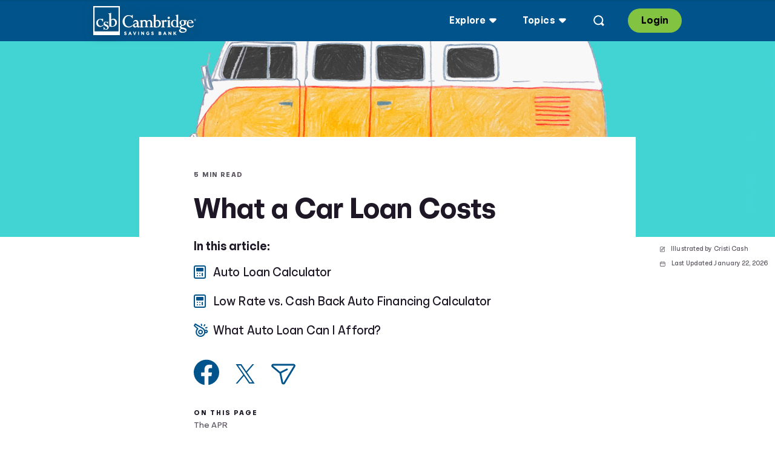

--- FILE ---
content_type: text/html;charset=utf-8
request_url: https://cambridgesavings.banzai.org/wellness/resources/what-a-car-loan-costs
body_size: 27044
content:
<!DOCTYPE html>
<html lang="en-US">
  <head>
    
      <!-- Google Tag Manager script -->
<script>(function(w,d,s,l,i){w[l]=w[l]||[];w[l].push({'gtm.start':
        new Date().getTime(),event:'gtm.js'});var f=d.getElementsByTagName(s)[0],
    j=d.createElement(s),dl=l!='dataLayer'?'&l='+l:'';j.async=true;j.src=
    '//www.googletagmanager.com/gtm.js?id='+i+dl;f.parentNode.insertBefore(j,f);
})(window,document,'script','dataLayer','GTM-TK4963');</script>
<!-- End Google Tag Manager script -->

    
    <meta charset="UTF-8">
<meta name="viewport" content="width=device-width, initial-scale=1">
<link rel="shortcut icon" href="https://static-app-misc.teachbanzai.com/img/banzai-favicon.png" />



<!-- GENERAL -->
<meta name="cdn-url" content="">
<meta name="root-url" content="https://cambridgesavings.banzai.org">


<!-- USER -->
<meta name="authenticated" content="false">

<!-- SPONSOR -->
<meta name="branded" content="true">
<meta name="logo-url" content="https://static-app-logos.teachbanzai.com/black/cambridgesavings.svg">
<meta name="full-logo-url" content="">
<meta name="cta-logo-url" content="https://static-app-logos.teachbanzai.com/black/cambridgesavings.svg">
<meta name="sponsor-name" content="Cambridge Savings Bank">
<meta name="sponsor-id" content="001U000001MhbESIAZ">
<meta name="subdomain" content="cambridgesavings">

<!-- THEME -->
<meta name="banzai.theme/color-1" content="00548B">
<meta name="banzai.theme/color-2" content="3376A2">
<meta name="banzai.theme/color-3" content="96D2FF">
<meta name="banzai.theme/color-4" content="82C341">
<meta name="banzai.theme/color-5" content="C0E4FF">

<!-- RESOURCE -->

  <meta name="article-id" content="what-a-car-loan-costs">
  <meta name="article-url" content="https://cambridgesavings.banzai.org/wellness/resources/what-a-car-loan-costs">


<!-- SEARCH -->

  <meta property="og:type" content="article" />
  <meta property="og:url" content="https://cambridgesavings.banzai.org/wellness/resources/what-a-car-loan-costs" />
  <meta property="og:title" content="What a Car Loan Costs" />
  <meta property="og:description" content="Gearing up to get a car loan is the key to getting wheels." />
  <meta property="og:image" content="https://static-app-misc.teachbanzai.com/img/what-a-car-loan-costs.jpg" />


<!-- PAGE -->
<meta name="description" content="Gearing up to get a car loan is the key to getting wheels.">
<title>What a Car Loan Costs</title>

  <link rel="canonical" href="https://banzai.org/wellness/resources/what-a-car-loan-costs" />

<script type="application/ld+json">
       {"@context": "https://schema.org",
        "@type": "Article",
        "articleSection": "financial education",
        "headline": "Gearing up to get a car loan is the key to getting wheels.",
        "image": ["https://static-app-misc.teachbanzai.com/img/what-a-car-loan-costs.jpg"],
        "datePublished": "2019-11-07 02:06:32.0",
        "dateModified": "2023-12-15 05:15:42.0"
        }</script>

<!-- STYLING -->
<link href="/bundles/ecf903438a1b/tailwind.css" rel="stylesheet" />
<link href="/bundles/94fac331d057/wellness.v2.css" rel="stylesheet" />

    <link rel="stylesheet" href="https://static-app-misc.banzai.org/css/variables6.css">
    <link rel="stylesheet" href="">
    <link rel="stylesheet" href="https://cdn.jsdelivr.net/npm/@shoelace-style/shoelace@2.19.0/cdn/themes/light.css" />
    <script>
      document.addEventListener('DOMContentLoaded', function() {
        var userLang = navigator.language || navigator.userLanguage;
        document.documentElement.lang = userLang;
      });
    </script>
  </head>
  <body class="font-vs-light fwa-theme-white " data-controller="sticky-header">
    <svg xmlns="http://www.w3.org/2000/svg" style="display: none;" aria-hidden="true">
  <!-- Building/Institution Icon -->
  <symbol id="icon-building" viewBox="0 0 24 24">
    <path d="M3 21.5C2.45 21.5 2 21.05 2 20.5V16.5C2 15.95 2.45 15.5 3 15.5H5V11.5H3C2.45 11.5 2 11.05 2 10.5V7C2 6.6 2.25 6.225 2.65 6.075L11.65 2.575C11.875 2.475 12.125 2.475 12.35 2.575L21.35 6.075C21.75 6.225 22 6.6 22 7V10.5C22 11.05 21.55 11.5 21 11.5H19V15.5H21C21.55 15.5 22 15.95 22 16.5V20.5C22 21.05 21.55 21.5 21 21.5H3ZM4 19.5H20V17.5H4V19.5ZM4 9.5H20V7.675L12 4.575L4 7.675V9.5ZM7 15.5H11V11.5H7V15.5ZM13 15.5H17V11.5H13V15.5Z" fill="currentColor"/>
  </symbol>

  <!-- Person with Alert Icon -->
  <symbol id="icon-person-alert" viewBox="0 0 24 24">
    <path d="M4.87579 21C4.32579 21 3.87579 20.55 3.87579 20V18C3.87579 15.625 5.85079 13.575 8.92579 12.6C8.60079 11.975 8.37579 11.275 8.37579 10.5V7.5C8.37579 5.025 10.4008 3 12.8758 3C15.3508 3 17.3758 5.025 17.3758 7.5V10.5C17.3758 11.275 17.1758 11.975 16.8258 12.6C19.9008 13.575 21.8758 15.625 21.8758 18V20C21.8758 20.55 21.4258 21 20.8758 21H4.87579ZM2.12579 12.2C2.12579 11.5 2.70079 10.95 3.37579 10.95C4.07579 10.95 4.62579 11.5 4.62579 12.2C4.62579 12.875 4.07579 13.45 3.37579 13.45C2.70079 13.45 2.12579 12.875 2.12579 12.2ZM2.12579 5.875C2.05079 4.1 4.72579 4.1 4.62579 5.875L4.37579 9.125C4.27579 10.35 2.47579 10.375 2.37579 9.125L2.12579 5.875ZM5.87579 19H19.8758V18C19.8758 16.375 17.9758 14.85 15.3008 14.275C14.6008 14.725 13.7758 15 12.8758 15C11.9758 15 11.1508 14.725 10.4508 14.275C7.77579 14.85 5.87579 16.375 5.87579 18V19ZM10.3758 10.5C10.3758 11.875 11.5008 13 12.8758 13C14.2508 13 15.3758 11.875 15.3758 10.5V7.5C15.3758 6.125 14.2508 5 12.8758 5C11.5008 5 10.3758 6.125 10.3758 7.5V10.5Z" fill="currentColor"/>
  </symbol>

  <!-- Lock Icon -->
  <symbol id="icon-lock" viewBox="0 0 24 24">
    <path d="M8 21C6.35 21 5 19.65 5 18V12C5 10.35 6.35 9 8 9V7C8 4.8 9.8 3 12 3C14.2 3 16 4.8 16 7V9C17.65 9 19 10.35 19 12V18C19 19.65 17.65 21 16 21H8ZM7 18C7 18.55 7.45 19 8 19H16C16.55 19 17 18.55 17 18V12C17 11.45 16.55 11 16 11H8C7.45 11 7 11.45 7 12V18ZM10 15C10 13.9 10.9 13 12 13C13.1 13 14 13.9 14 15C14 16.1 13.1 17 12 17C10.9 17 10 16.1 10 15ZM10 9H14V7C14 5.9 13.1 5 12 5C10.9 5 10 5.9 10 7V9Z" fill="currentColor"/>
  </symbol>

  <!-- Trophy Icon -->
  <symbol id="icon-trophy" viewBox="0 0 24 24">
    <path d="M6 21C5.45 21 5 20.55 5 20V19C5 18.45 5.45 18 6 18H9V15.85C7.6 15.5 6.5 14.4 6.15 13H5C3.35 13 2 11.65 2 10V8C2 6.35 3.35 5 5 5H6V4C6 3.45 6.45 3 7 3H17C17.55 3 18 3.45 18 4V5H19C20.65 5 22 6.35 22 8V10C22 11.65 20.65 13 19 13H17.85C17.5 14.4 16.4 15.5 15 15.85V18H18C18.55 18 19 18.45 19 19V20C19 20.55 18.55 21 18 21H6ZM4 10C4 10.55 4.45 11 5 11H6V7H5C4.45 7 4 7.45 4 8V10ZM8 12C8 13.1 8.9 14 10 14H14C15.1 14 16 13.1 16 12V5H8V12ZM11 18H13V16H11V18ZM18 11H19C19.55 11 20 10.55 20 10V8C20 7.45 19.55 7 19 7H18V11Z" fill="currentColor"/>
  </symbol>

  <!-- Grid Icon -->
  <symbol id="icon-grid" viewBox="0 0 24 24">
    <path d="M6 21C3.8 21 2 19.2 2 17V7C2 4.8 3.8 3 6 3H18C20.2 3 22 4.8 22 7V17C22 19.2 20.2 21 18 21H6ZM4 17C4 18.1 4.9 19 6 19H8V13H4V17ZM4 11H8V5H6C4.9 5 4 5.9 4 7V11ZM10 19H14V13H10V19ZM10 11H14V5H10V11ZM16 19H18C19.1 19 20 18.1 20 17V13H16V19ZM16 11H20V7C20 5.9 19.1 5 18 5H16V11Z" fill="currentColor"/>
  </symbol>

  <!-- Money Icon -->
  <symbol id="icon-money" viewBox="0 0 24 24">
    <path d="M11.3 17.3C12.125 16.45 13.225 16 14.425 16H17.15C17.5 14.6 18.6 13.5 20 13.15V8.85C18.6 8.5 17.5 7.4 17.15 6H14.425C13.775 6 13.15 6.25 12.7 6.7C11.875 7.55 10.775 8 9.575 8H6.85C6.5 9.4 5.4 10.5 4 10.85V15.15C5.4 15.5 6.5 16.6 6.85 18H9.575C10.225 18 10.85 17.75 11.3 17.3ZM2 19V7C2 6.45 2.45 6 3 6H9.575C10.225 6 10.85 5.75 11.3 5.3C12.125 4.45 13.225 4 14.425 4H21C21.55 4 22 4.45 22 5V17C22 17.55 21.55 18 21 18H14.425C13.775 18 13.15 18.25 12.7 18.7C11.875 19.55 10.775 20 9.575 20H3C2.45 20 2 19.55 2 19ZM8.5 12C8.5 10.075 10.075 8.5 12 8.5C13.925 8.5 15.5 10.075 15.5 12C15.5 13.925 13.925 15.5 12 15.5C10.075 15.5 8.5 13.925 8.5 12ZM10.5 12C10.5 12.825 11.175 13.5 12 13.5C12.825 13.5 13.5 12.825 13.5 12C13.5 11.175 12.825 10.5 12 10.5C11.175 10.5 10.5 11.175 10.5 12Z" fill="currentColor"/>
  </symbol>

  <!-- Sparkle Icon -->
  <symbol id="icon-sparkle" viewBox="0 0 24 24">
    <path d="M10.9875 20C9.96249 20 9.06249 19.325 8.73749 18.35L7.53749 14.475L3.66249 13.25C2.66249 12.95 1.98749 12.05 1.98749 11C1.98749 9.95 2.66249 9.05 3.66249 8.75L7.53749 7.525L8.73749 3.65C9.06249 2.675 9.96249 2 10.9875 2C12.0375 2 12.9375 2.675 13.2625 3.65L14.4625 7.525L18.3375 8.75C19.3375 9.05 19.9875 9.95 19.9875 11C19.9875 12.05 19.3375 12.95 18.3375 13.25L14.4625 14.475L13.2625 18.35C12.9375 19.325 12.0375 20 10.9875 20ZM3.98749 11C3.98749 11.15 4.11249 11.3 4.26249 11.35L8.63749 12.7C8.93749 12.8 9.18749 13.05 9.28749 13.375L10.6625 17.75C10.7625 18.05 11.2375 18.05 11.3375 17.75L12.7125 13.375C12.8125 13.05 13.0625 12.8 13.3625 12.7L17.7375 11.35C17.8875 11.3 17.9875 11.15 17.9875 11C17.9875 10.85 17.8875 10.7 17.7375 10.65L13.3625 9.3C13.0625 9.2 12.8125 8.95 12.7125 8.625L11.3375 4.25C11.2875 4.1 11.1625 4 10.9875 4C10.8375 4 10.7125 4.1 10.6625 4.25L9.28749 8.625C9.18749 8.95 8.93749 9.2 8.63749 9.3L4.26249 10.65C4.11249 10.7 3.98749 10.85 3.98749 11ZM16.0125 19.5V18.5L17.8875 17.875L18.5125 16H19.5125L20.1375 17.875L22.0125 18.5V19.5L20.1375 20.125L19.5125 22H18.5125L17.8875 20.125L16.0125 19.5Z" fill="currentColor"/>
  </symbol>

  <!-- Hands/Gift Icon -->
  <symbol id="icon-hands-gift" viewBox="0 0 24 24">
    <path d="M19 10.5012H13V19.5012H18C18.55 19.5012 19 19.0512 19 18.5012V10.5012ZM3 18.5012V9.50115C3 8.95115 3.45 8.50115 4 8.50115H8.7L5.45 6.32615C4.975 6.02615 4.85 5.40115 5.175 4.95115C5.475 4.47615 6.1 4.35115 6.55 4.67615L10.125 7.05115L9.05 3.82615C8.875 3.30115 9.15 2.72615 9.675 2.55115C10.225 2.37615 10.775 2.65115 10.95 3.17615L12 6.35115L13.05 3.17615C13.225 2.65115 13.8 2.37615 14.325 2.55115C14.85 2.72615 15.125 3.30115 14.95 3.82615L13.875 7.05115L17.45 4.67615C17.9 4.35115 18.525 4.47615 18.825 4.95115C19.15 5.40115 19.025 6.02615 18.55 6.32615L15.3 8.50115H20C20.55 8.50115 21 8.95115 21 9.50115V18.5012C21 20.1512 19.65 21.5012 18 21.5012H6C4.35 21.5012 3 20.1512 3 18.5012ZM5 18.5012C5 19.0512 5.45 19.5012 6 19.5012H11V10.5012H5V18.5012Z" fill="currentColor"/>
  </symbol>

  <!-- Check Icon -->
  <symbol id="icon-check" viewBox="0 0 24 24">
    <path d="M3 19C1.9 19 1 18.1 1 17V7C1 5.9 1.9 5 3 5H21C22.1 5 23 5.9 23 7V17C23 18.1 22.1 19 21 19H3ZM3 17H21V7H3V17ZM4.75 14C4.75 13.3 5.3 12.75 6 12.75C6.7 12.75 7.25 13.3 7.25 14C7.25 14.7 6.7 15.25 6 15.25C5.3 15.25 4.75 14.7 4.75 14ZM5 10C5 9.45 5.45 9 6 9H18C18.55 9 19 9.45 19 10C19 10.55 18.55 11 18 11H6C5.45 11 5 10.55 5 10ZM8.75 14C8.75 13.3 9.3 12.75 10 12.75C10.7 12.75 11.25 13.3 11.25 14C11.25 14.7 10.7 15.25 10 15.25C9.3 15.25 8.75 14.7 8.75 14ZM13 14C13 13.45 13.45 13 14 13H18C18.55 13 19 13.45 19 14C19 14.55 18.55 15 18 15H14C13.45 15 13 14.55 13 14Z" fill="currentColor"/>
  </symbol>

  <!-- Skull Icon -->
  <symbol id="icon-skull" viewBox="0 0 24 24">
    <path d="M8.825 22C7.6 22 6.45 21.45 5.675 20.475C4.975 19.575 4.7 18.45 4.9 17.325C3.125 15.825 2 14.075 2 11C2 5.275 5.65 2 12 2C18.35 2 22 5.275 22 11C22 14.075 20.875 15.825 19.1 17.325C19.3 18.45 19.025 19.575 18.325 20.475C17.55 21.45 16.4 22 15.175 22H8.825ZM4 11C4 13.575 4.925 14.825 6.625 16.175C6.925 16.425 7.075 16.8 6.975 17.2L6.9 17.525C6.75 18.125 6.875 18.75 7.25 19.225C7.65 19.725 8.2 20 8.825 20H9V17C9 16.45 9.45 16 10 16C10.55 16 11 16.45 11 17V20H13V17C13 16.45 13.45 16 14 16C14.55 16 15 16.45 15 17V20H15.175C15.8 20 16.35 19.725 16.75 19.225C17.125 18.75 17.25 18.125 17.1 17.525L17.025 17.2C16.925 16.8 17.075 16.425 17.375 16.175C19.075 14.825 20 13.575 20 11C20 5.225 15.65 4 12 4C8.35 4 4 5.225 4 11ZM6 12.5C6 11.125 7.125 10 8.5 10C9.875 10 11 11.125 11 12.5C11 13.875 9.875 15 8.5 15C7.125 15 6 13.875 6 12.5ZM13 12.5C13 11.125 14.125 10 15.5 10C16.875 10 18 11.125 18 12.5C18 13.875 16.875 15 15.5 15C14.125 15 13 13.875 13 12.5Z" fill="currentColor"/>
  </symbol>

  <!-- Credit Card Icon -->
  <symbol id="icon-credit-card" viewBox="0 0 24 24">
    <path d="M6 20C3.8 20 2 18.2 2 16V8C2 5.8 3.8 4 6 4H18C20.2 4 22 5.8 22 8V16C22 18.2 20.2 20 18 20H6ZM4 16C4 17.1 4.9 18 6 18H18C19.1 18 20 17.1 20 16V13H4V16ZM4 9H20V8C20 6.9 19.1 6 18 6H6C4.9 6 4 6.9 4 8V9Z" fill="currentColor"/>
  </symbol>

  <!-- Percentage Icon -->
  <symbol id="icon-percentage" viewBox="0 0 24 24">
    <path d="M6 19C5.75 19 5.5 18.9 5.3 18.7C4.9 18.325 4.9 17.675 5.3 17.3L17.3 5.3C17.675 4.9 18.325 4.9 18.7 5.3C19.1 5.675 19.1 6.325 18.7 6.7L6.7 18.7C6.5 18.9 6.25 19 6 19ZM4 7.5C4 5.575 5.575 4 7.5 4C9.425 4 11 5.575 11 7.5C11 9.425 9.425 11 7.5 11C5.575 11 4 9.425 4 7.5ZM6 7.5C6 8.325 6.675 9 7.5 9C8.325 9 9 8.325 9 7.5C9 6.675 8.325 6 7.5 6C6.675 6 6 6.675 6 7.5ZM13 16.5C13 14.575 14.575 13 16.5 13C18.425 13 20 14.575 20 16.5C20 18.425 18.425 20 16.5 20C14.575 20 13 18.425 13 16.5ZM15 16.5C15 17.325 15.675 18 16.5 18C17.325 18 18 17.325 18 16.5C18 15.675 17.325 15 16.5 15C15.675 15 15 15.675 15 16.5Z" fill="currentColor"/>
  </symbol>

  <!-- Graduation Cap Icon -->
  <symbol id="icon-graduation-cap" viewBox="0 0 24 24">
    <path d="M18.5 21.7562C17.95 21.7562 17.5 21.3062 17.5 20.7562V18.0062L14.275 19.7062C13.6 20.0562 12.8 20.2562 12 20.2562C11.2 20.2562 10.4 20.0562 9.725 19.6812L5.025 17.2312C4.7 17.0562 4.5 16.7062 4.5 16.3312V10.9562L3.225 10.2812C2.475 9.88115 2 9.10615 2 8.25615C2 7.38115 2.475 6.60615 3.225 6.20615L9.725 2.80615C11.15 2.05615 12.85 2.05615 14.275 2.80615L20.775 6.20615C21.525 6.60615 22 7.38115 22 8.25615C22 9.10615 21.525 9.88115 20.775 10.2812L19.5 10.9562V20.7562C19.5 21.3062 19.05 21.7562 18.5 21.7562ZM4 8.25615C4 8.33115 4.025 8.45615 4.15 8.50615L10.675 11.9312C11.5 12.3562 12.5 12.3562 13.325 11.9312L19.85 8.50615C19.975 8.45615 20 8.33115 20 8.25615C20 8.15615 19.975 8.05615 19.85 7.98115L13.325 4.58115C12.925 4.35615 12.45 4.25615 12 4.25615C11.55 4.25615 11.075 4.35615 10.675 4.58115L4.15 7.98115C4.025 8.05615 4 8.15615 4 8.25615ZM6.5 15.7312L10.675 17.9312C11.475 18.3562 12.55 18.3562 13.325 17.9312L17.5 15.7312V12.0062L14.275 13.6812C13.55 14.0562 12.775 14.2562 12 14.2562C11.225 14.2562 10.45 14.0562 9.725 13.6812L6.5 12.0062V15.7312Z" fill="currentColor"/>
  </symbol>

  <!-- Pie Chart Icon -->
  <symbol id="icon-pie-chart" viewBox="0 0 24 24">
    <path d="M12 22C6.475 22 2 17.525 2 12C2 6.475 6.475 2 12 2C17.525 2 22 6.475 22 12C22 17.525 17.525 22 12 22ZM4 12C4 16.075 7.05 19.425 11 19.925V4.075C7.05 4.575 4 7.925 4 12ZM13 19.925C16.6 19.475 19.475 16.6 19.925 13H13V19.925ZM13 11H19.925C19.475 7.4 16.6 4.525 13 4.075V11Z" fill="currentColor"/>
  </symbol>

  <!-- Stacked Coins Icon -->
  <symbol id="icon-coins-stacked" viewBox="0 0 24 24">
    <path fill-rule="evenodd" clip-rule="evenodd" d="M10.9917 5.22671C10.0537 5.68857 9.86914 6.13824 9.86914 6.32763C9.86914 6.51703 10.0537 6.9667 10.9917 7.42856C11.8654 7.85878 13.1426 8.15332 14.6078 8.15332C16.0729 8.15332 17.3501 7.85878 18.2238 7.42856C19.1618 6.9667 19.3464 6.51703 19.3464 6.32763C19.3464 6.13825 19.1618 5.68858 18.2238 5.22671C17.3501 4.7965 16.0729 4.50195 14.6078 4.50195C13.1426 4.50195 11.8654 4.7965 10.9917 5.22671ZM7.86916 6.31836L7.86914 10.9671C6.75115 11.1051 5.72798 11.3938 4.89237 11.8053C3.75337 12.3661 2.65332 13.3293 2.65332 14.7005C2.65332 14.7739 2.65647 14.846 2.6626 14.917V17.6717H2.65332C2.65332 19.0429 3.75341 20.006 4.89238 20.5668C6.09562 21.1593 7.68778 21.4973 9.39193 21.4973C11.0961 21.4973 12.6882 21.1593 13.8915 20.5668C14.61 20.213 15.3131 19.6991 15.7343 19.0237C17.0065 18.9093 18.1739 18.6028 19.1073 18.1432C20.2254 17.5927 21.3059 16.6545 21.3453 15.3232H21.3467V6.31836C21.3417 4.9521 20.2437 3.992 19.1073 3.43244C17.9041 2.83996 16.3119 2.50195 14.6078 2.50195C12.9036 2.50195 11.3115 2.83996 10.1082 3.43244C8.97177 3.99201 7.8741 4.9521 7.86916 6.31836ZM19.3467 9.09854C19.2673 9.14196 19.1874 9.18339 19.1073 9.22284C17.9041 9.81532 16.3119 10.1533 14.6078 10.1533C12.9036 10.1533 11.3115 9.81532 10.1082 9.22284C10.0282 9.18345 9.94839 9.14207 9.86914 9.09871V9.30176C9.86914 9.49115 10.0537 9.94081 10.9917 10.4027C11.8654 10.8329 13.1426 11.1274 14.6078 11.1274C16.073 11.1274 17.3501 10.8329 18.2238 10.4027C19.1618 9.94081 19.3464 9.49114 19.3464 9.30176L19.3467 9.09854ZM19.3467 12.0726C19.2673 12.1161 19.1874 12.1575 19.1073 12.1969C18.1303 12.678 16.8969 12.9913 15.5554 13.0921C15.7667 13.3651 15.9321 13.668 16.0303 14.0011C16.8957 13.8809 17.6475 13.6562 18.2238 13.3724C19.1618 12.9106 19.3464 12.4609 19.3464 12.2715L19.3467 12.0726ZM19.3467 15.0424C19.2673 15.0859 19.1874 15.1273 19.1073 15.1667C18.2717 15.5782 17.2484 15.8669 16.1304 16.005V16.9631C16.9538 16.8399 17.6699 16.6217 18.2238 16.349C19.1618 15.8871 19.3464 15.4374 19.3464 15.248L19.3467 15.0424ZM14.1306 14.7039L14.1304 14.7115C14.1234 14.9069 13.9283 15.3483 13.008 15.8014C12.1343 16.2317 10.8571 16.5262 9.39193 16.5262C7.92673 16.5262 6.64959 16.2317 5.77587 15.8015C4.95236 15.396 4.70959 14.9999 4.6626 14.781V14.7039H4.65334L4.65332 14.7005C4.65332 14.5111 4.8379 14.0614 5.77587 13.5996C6.64959 13.1694 7.92674 12.8748 9.39193 12.8748C10.8571 12.8748 12.1343 13.1694 13.008 13.5996C13.946 14.0614 14.1306 14.5111 14.1306 14.7005L14.1306 14.7039ZM4.6626 17.4767C4.73879 17.5182 4.81549 17.5579 4.89237 17.5957C6.09562 18.1882 7.68778 18.5262 9.39193 18.5262C11.0961 18.5262 12.6882 18.1882 13.8915 17.5957C13.9714 17.5564 14.0512 17.515 14.1304 17.4717V17.6827C14.1234 17.878 13.9284 18.3194 13.008 18.7726C12.1343 19.2028 10.8571 19.4973 9.39193 19.4973C7.92674 19.4973 6.64958 19.2028 5.77586 18.7726C4.85823 18.3207 4.66169 17.8806 4.65359 17.6844H4.6626V17.4767Z" fill="currentColor"/>
  </symbol>

  <!-- Bar Chart Icon -->
  <symbol id="icon-bar-chart" viewBox="0 0 24 24">
    <path d="M5.5 21C4.4 21 3.5 20.1 3.5 19V15C3.5 13.9 4.4 13 5.5 13H8.5V5C8.5 3.9 9.4 3 10.5 3H13.5C14.6 3 15.5 3.9 15.5 5V9H18.5C19.6 9 20.5 9.9 20.5 11V19C20.5 20.1 19.6 21 18.5 21H5.5ZM5.5 19H8.5V15H5.5V19ZM10.5 19H13.5V5H10.5V19ZM15.5 19H18.5V11H15.5V19Z" fill="currentColor"/>
  </symbol>

  <!-- Line Chart Icon -->
  <symbol id="icon-line-chart" viewBox="0 0 24 24">
    <path d="M4 17C3.75 17 3.5 16.9 3.3 16.7C2.9 16.325 2.9 15.675 3.3 15.3L8.575 10C9.375 9.225 10.625 9.225 11.425 10L14 12.575L19.3 7.3C19.675 6.9 20.325 6.9 20.7 7.3C21.1 7.675 21.1 8.325 20.7 8.7L15.425 14C14.625 14.775 13.375 14.775 12.575 14L10 11.425L4.7 16.7C4.5 16.9 4.25 17 4 17Z" fill="currentColor"/>
  </symbol>

  <!-- Binoculars Icon -->
  <symbol id="icon-binoculars" viewBox="0 0 24 24">
    <path d="M6.5 16.5C4.55 16.5 2.9 15.25 2.275 13.5H2C1.45 13.5 1 13.05 1 12.5V11.5C1 10.95 1.45 10.5 2 10.5H2.275C2.9 8.75 4.55 7.5 6.5 7.5C8.375 7.5 10 8.675 10.675 10.3C11.55 9.9 12.45 9.9 13.325 10.3C14 8.675 15.625 7.5 17.5 7.5C19.45 7.5 21.1 8.75 21.725 10.5H22C22.55 10.5 23 10.95 23 11.5V12.5C23 13.05 22.55 13.5 22 13.5H21.725C21.1 15.25 19.45 16.5 17.5 16.5C15.175 16.5 13.3 14.725 13.05 12.475C12.3 11.85 11.7 11.85 10.95 12.475C10.7 14.725 8.825 16.5 6.5 16.5ZM4 12C4 13.375 5.125 14.5 6.5 14.5C7.875 14.5 9 13.375 9 12C9 10.625 7.875 9.5 6.5 9.5C5.125 9.5 4 10.625 4 12ZM15 12C15 13.375 16.125 14.5 17.5 14.5C18.875 14.5 20 13.375 20 12C20 10.625 18.875 9.5 17.5 9.5C16.125 9.5 15 10.625 15 12Z" fill="currentColor"/>
  </symbol>

  <!-- Bar Chart Multiple Icon -->
  <symbol id="icon-bar-chart-multiple" viewBox="0 0 24 24">
    <path d="M9.75 20C9.2 20 8.75 19.55 8.75 19V5C8.75 4.45 9.2 4 9.75 4C10.3 4 10.75 4.45 10.75 5V19C10.75 19.55 10.3 20 9.75 20ZM4.25 19V13C4.25 12.45 4.7 12 5.25 12C5.8 12 6.25 12.45 6.25 13V19C6.25 19.55 5.8 20 5.25 20C4.7 20 4.25 19.55 4.25 19ZM13.25 19V11C13.25 10.45 13.7 10 14.25 10C14.8 10 15.25 10.45 15.25 11V19C15.25 19.55 14.8 20 14.25 20C13.7 20 13.25 19.55 13.25 19ZM17.75 19V7C17.75 6.45 18.2 6 18.75 6C19.3 6 19.75 6.45 19.75 7V19C19.75 19.55 19.3 20 18.75 20C18.2 20 17.75 19.55 17.75 19Z" fill="currentColor"/>
  </symbol>

  <!-- Arrow Trending Up Icon -->
  <symbol id="icon-arrow-trending-up" viewBox="0 0 24 24">
    <path d="M4 17C3.75 17 3.5 16.9 3.3 16.7C2.9 16.325 2.9 15.675 3.3 15.3L7.575 11C8.375 10.225 9.625 10.225 10.425 11L13 13.575L17.575 9H14C13.45 9 13 8.55 13 8C13 7.45 13.45 7 14 7H20C20.55 7 21 7.45 21 8V14C21 14.55 20.55 15 20 15C19.45 15 19 14.55 19 14V10.425L14.425 15C13.65 15.75 12.35 15.75 11.575 15L9 12.425L4.7 16.7C4.5 16.9 4.25 17 4 17Z" fill="currentColor"/>
  </symbol>

  <!-- Heart Icon -->
  <symbol id="icon-heart" viewBox="0 0 24 24">
    <path d="M12 20.6892C11.55 20.6892 11.1 20.5142 10.725 20.2142L3.97499 14.5892C2.57499 13.4392 1.74999 11.7142 1.64999 9.88918C1.57499 8.08918 2.24999 6.28918 3.54999 5.01418C4.89999 3.66418 6.72499 3.08918 8.59999 3.38918C9.94999 3.58918 11.125 4.23918 12 5.21418C12.875 4.23918 14.05 3.58918 15.4 3.38918C17.275 3.08918 19.1 3.66418 20.45 5.01418C21.75 6.28918 22.425 8.08918 22.35 9.88918C22.25 11.7142 21.425 13.4392 20.025 14.5892L13.275 20.2142C12.9 20.5142 12.45 20.6892 12 20.6892ZM3.64999 9.88918C3.72499 11.1892 4.42499 12.3642 5.42499 13.1892L12 18.6892L18.575 13.1892C19.575 12.3642 20.275 11.1892 20.35 9.88918C20.425 8.56418 19.95 7.31418 19 6.38918C18.125 5.53918 16.9 5.16418 15.7 5.36418C13.925 5.63918 13.1 6.91418 12.55 7.98918C12.45 8.23918 12.225 8.33918 12 8.33918C11.775 8.33918 11.55 8.23918 11.45 7.98918C10.9 6.91418 10.075 5.63918 8.29999 5.36418C7.09999 5.16418 5.87499 5.53918 4.99999 6.38918C4.04999 7.31418 3.57499 8.56418 3.64999 9.88918Z" fill="currentColor"/>
  </symbol>

  <!-- Heart Broken Icon -->
  <symbol id="icon-heart-broken" viewBox="0 0 24 24">
    <path d="M12 20.6892C11.55 20.6892 11.1 20.5142 10.725 20.2142L3.975 14.5892C2.575 13.4392 1.75 11.7142 1.65 9.88918C1.575 8.08918 2.25 6.28918 3.55 5.01418C4.9 3.66418 6.725 3.08918 8.6 3.38918C9.95 3.58918 11.125 4.23918 12 5.21418C12.875 4.23918 14.05 3.58918 15.4 3.38918C17.275 3.08918 19.1 3.66418 20.45 5.01418C21.75 6.28918 22.425 8.08918 22.35 9.88918C22.25 11.7142 21.425 13.4392 20.025 14.5892L13.275 20.2142C12.9 20.5142 12.45 20.6892 12 20.6892ZM3.65 9.88918C3.725 11.1892 4.425 12.3642 5.425 13.1892L12 18.6892L18.575 13.1892C19.575 12.3642 20.275 11.1892 20.35 9.88918C20.425 8.56418 19.95 7.31418 19 6.38918C18.125 5.53918 16.9 5.16418 15.7 5.36418C14.05 5.63918 13.2 6.73918 12.675 7.76418L12.125 9.68918L13.7 11.2892C13.975 11.5392 14.075 11.9392 13.95 12.3142L12.95 15.3142C12.8 15.7142 12.425 15.9892 12 15.9892C11.9 15.9892 11.8 15.9642 11.675 15.9392C11.15 15.7642 10.875 15.1892 11.05 14.6642L11.85 12.2642L10.3 10.6892C10.025 10.4392 9.95 10.0642 10.05 9.71418L10.825 6.96418C10.275 6.21418 9.525 5.56418 8.3 5.36418C7.1 5.16418 5.875 5.53918 5 6.38918C4.05 7.31418 3.575 8.56418 3.65 9.88918Z" fill="currentColor"/>
  </symbol>

  <!-- Cookie Faces Icon -->
  <symbol id="icon-cookie-faces" viewBox="0 0 24 24">
    <path d="M12 22C6.475 22 2 17.525 2 12C2 6.475 6.475 2 12 2C17.525 2 22 6.475 22 12C22 17.525 17.525 22 12 22ZM4.075 13C4.55 16.925 7.925 20 12 20C16.075 20 19.45 16.925 19.925 13C16.475 12.975 13.475 10.975 12 8.1C10.525 10.975 7.525 12.975 4.075 13ZM4.075 11C7.875 10.95 10.95 7.875 11 4.075C7.4 4.525 4.525 7.4 4.075 11ZM7.5 14.5C7.5 13.675 8.175 13 9 13C9.825 13 10.5 13.675 10.5 14.5C10.5 15.325 9.825 16 9 16C8.175 16 7.5 15.325 7.5 14.5ZM13 4.075C13.05 7.875 16.125 10.95 19.925 11C19.475 7.4 16.6 4.525 13 4.075ZM13.5 14.5C13.5 13.675 14.175 13 15 13C15.825 13 16.5 13.675 16.5 14.5C16.5 15.325 15.825 16 15 16C14.175 16 13.5 15.325 13.5 14.5Z" fill="currentColor"/>
  </symbol>

  <!-- Game Controller Icon -->
  <symbol id="icon-game-controller" viewBox="0 0 24 24">
    <path d="M5 19C2.8 19 1 17.2 1 15V9C1 6.8 2.8 5 5 5H19C21.2 5 23 6.8 23 9V15C23 17.2 21.2 19 19 19H5ZM3 15C3 16.1 3.9 17 5 17H19C20.1 17 21 16.1 21 15V9C21 7.9 20.1 7 19 7H5C3.9 7 3 7.9 3 9V15ZM5 12C5 11.45 5.45 11 6 11H7V10C7 9.45 7.45 9 8 9C8.55 9 9 9.45 9 10V11H10C10.55 11 11 11.45 11 12C11 12.55 10.55 13 10 13H9V14C9 14.55 8.55 15 8 15C7.45 15 7 14.55 7 14V13H6C5.45 13 5 12.55 5 12ZM13 13.5C13 12.675 13.675 12 14.5 12C15.325 12 16 12.675 16 13.5C16 14.325 15.325 15 14.5 15C13.675 15 13 14.325 13 13.5ZM16 10.5C16 9.675 16.675 9 17.5 9C18.325 9 19 9.675 19 10.5C19 11.325 18.325 12 17.5 12C16.675 12 16 11.325 16 10.5Z" fill="currentColor"/>
  </symbol>

  <!-- House Icon -->
  <symbol id="icon-house" viewBox="0 0 24 24">
    <path d="M6 21.0095C4.35 21.0095 3 19.6595 3 18.0095V11.3845C3 10.2345 3.5 9.13447 4.375 8.35947L9.35 3.98447C10.9 2.65947 13.1 2.65947 14.625 3.98447L19.625 8.35947C20.5 9.13447 21 10.2345 21 11.3845V18.0095C21 19.6595 19.65 21.0095 18 21.0095H16C14.9 21.0095 14 20.1095 14 19.0095V15.1595C14 14.0345 13.15 13.0595 12.1 13.0095C11.55 12.9845 11.025 13.1595 10.625 13.5595C10.225 13.9345 10 14.4345 10 15.0095V19.0095C10 20.1095 9.1 21.0095 8 21.0095H6ZM5 18.0095C5 18.5595 5.45 19.0095 6 19.0095H8V15.0095C8 13.8845 8.45 12.8595 9.25 12.1095C10 11.3845 10.975 11.0095 12 11.0095H12.2C14.325 11.1095 16 12.9345 16 15.1595V19.0095H18C18.55 19.0095 19 18.5595 19 18.0095V11.3845C19 10.8095 18.75 10.2595 18.325 9.85947L13.325 5.48447C12.55 4.83447 11.45 4.83447 10.675 5.50947L5.675 9.85947C5.25 10.2595 5 10.8095 5 11.3845V18.0095Z" fill="currentColor"/>
  </symbol>

  <!-- Truck Icon -->
  <symbol id="icon-truck" viewBox="0 0 24 24">
    <path d="M6 20.5C4.35 20.5 3 19.15 3 17.5H2C1.45 17.5 1 17.05 1 16.5V5.5C1 4.4 1.9 3.5 3 3.5H15C15.55 3.5 16 3.95 16 4.5V7.5H19C19.3 7.5 19.6 7.65 19.8 7.9L22.8 11.9C22.925 12.075 23 12.3 23 12.5V16.5C23 17.05 22.55 17.5 22 17.5C22 19.15 20.65 20.5 19 20.5C17.35 20.5 16 19.15 16 17.5H9C9 19.15 7.65 20.5 6 20.5ZM3 15.5H3.775C4.325 14.9 5.125 14.5 6 14.5C6.875 14.5 7.675 14.9 8.225 15.5H14V5.5H3V15.5ZM5 17.5C5 18.05 5.45 18.5 6 18.5C6.55 18.5 7 18.05 7 17.5C7 16.95 6.55 16.5 6 16.5C5.45 16.5 5 16.95 5 17.5ZM16 12.5H20.75L18.5 9.5H16V12.5ZM18 17.5C18 18.05 18.45 18.5 19 18.5C19.55 18.5 20 18.05 20 17.5C20 16.95 19.55 16.5 19 16.5C18.45 16.5 18 16.95 18 17.5Z" fill="currentColor"/>
  </symbol>

  <!-- Car Icon -->
  <symbol id="icon-car" viewBox="0 0 24 24">
    <path d="M3.5 20.25C2.95 20.25 2.5 19.8 2.5 19.25V9.75C2.5 9.6 2.55 9.45 2.6 9.325L4.55 5.4C5.05 4.4 6.1 3.75 7.25 3.75H16.75C17.9 3.75 18.95 4.4 19.45 5.4L21.4 9.325C21.45 9.45 21.5 9.6 21.5 9.75V19.25C21.5 19.8 21.05 20.25 20.5 20.25H18.5C17.95 20.25 17.5 19.8 17.5 19.25V18.25H6.5V19.25C6.5 19.8 6.05 20.25 5.5 20.25H3.5ZM4.5 15.25C4.5 15.8 4.95 16.25 5.5 16.25H18.5C19.05 16.25 19.5 15.8 19.5 15.25V10.75H4.5V15.25ZM5.125 8.75H18.875L17.65 6.3C17.475 5.95 17.15 5.75 16.75 5.75H7.25C6.85 5.75 6.525 5.95 6.35 6.3L5.125 8.75ZM6 13.5C6 12.8 6.55 12.25 7.25 12.25C7.95 12.25 8.5 12.8 8.5 13.5C8.5 14.2 7.95 14.75 7.25 14.75C6.55 14.75 6 14.2 6 13.5ZM15.5 13.5C15.5 12.8 16.05 12.25 16.75 12.25C17.45 12.25 18 12.8 18 13.5C18 14.2 17.45 14.75 16.75 14.75C16.05 14.75 15.5 14.2 15.5 13.5Z" fill="currentColor"/>
  </symbol>

  <!-- Shield Check Icon -->
  <symbol id="icon-shield-check" viewBox="0 0 24 24">
    <path d="M12 21.9938C11 21.9938 3 18.7438 3 11.9938V6.99385C3 6.61885 3.225 6.26885 3.55 6.11885L11.55 2.11885C11.825 1.96885 12.175 1.96885 12.45 2.11885L20.45 6.11885C20.775 6.26885 21 6.61885 21 6.99385V11.9938C21 18.7438 13 21.9938 12 21.9938ZM5 11.9938C5 16.5688 10.525 19.2938 12 19.9188C13.475 19.2938 19 16.5688 19 11.9938V7.61885L12 4.11885L5 7.61885V11.9938ZM8.3 13.2188C7.9 12.8188 7.9 12.1938 8.3 11.7938C8.675 11.4188 9.325 11.4188 9.7 11.7938L11 13.0938L15.3 8.79385C15.675 8.41885 16.325 8.41885 16.7 8.79385C17.1 9.19385 17.1 9.81885 16.7 10.2188L11.7 15.2188C11.5 15.4188 11.25 15.4938 11 15.4938C10.75 15.4938 10.5 15.4188 10.3 15.2188L8.3 13.2188Z" fill="currentColor"/>
  </symbol>

  <!-- Heartbeat Icon -->
  <symbol id="icon-heartbeat" viewBox="0 0 24 24">
    <path d="M14 20C13.55 20 13.15 19.7 13.05 19.275L10 8.65L8.95 12.275C8.85 12.7 8.45 13 8 13H4C3.45 13 3 12.55 3 12C3 11.45 3.45 11 4 11H7.25L9.05 4.725C9.15 4.3 9.55 4 10 4C10.45 4 10.85 4.3 10.95 4.725L14 15.35L15.05 11.725C15.15 11.3 15.55 11 16 11H20C20.55 11 21 11.45 21 12C21 12.55 20.55 13 20 13H16.75L14.95 19.275C14.85 19.7 14.45 20 14 20Z" fill="currentColor"/>
  </symbol>

  <!-- Sad Face Icon -->
  <symbol id="icon-sad-face" viewBox="0 0 24 24">
    <path d="M6.5 21.5C4.3 21.5 2.5 19.7 2.5 17.5V6.5C2.5 4.3 4.3 2.5 6.5 2.5H17.5C19.7 2.5 21.5 4.3 21.5 6.5V17.5C21.5 19.7 19.7 21.5 17.5 21.5H6.5ZM4.5 17.5C4.5 18.6 5.4 19.5 6.5 19.5H17.5C18.6 19.5 19.5 18.6 19.5 17.5V6.5C19.5 5.4 18.6 4.5 17.5 4.5H6.5C5.4 4.5 4.5 5.4 4.5 6.5V17.5ZM8 16C8 13.8 9.8 12 12 12C14.2 12 16 13.8 16 16C16 16.55 15.55 17 15 17C14.45 17 14 16.55 14 16C14 14.9 13.1 14 12 14C10.9 14 10 14.9 10 16C10 16.55 9.55 17 9 17C8.45 17 8 16.55 8 16ZM8 9C8 8.175 8.675 7.5 9.5 7.5C10.325 7.5 11 8.175 11 9C11 9.825 10.325 10.5 9.5 10.5C8.675 10.5 8 9.825 8 9ZM13 9C13 8.175 13.675 7.5 14.5 7.5C15.325 7.5 16 8.175 16 9C16 9.825 15.325 10.5 14.5 10.5C13.675 10.5 13 9.825 13 9Z" fill="currentColor"/>
  </symbol>

  <!-- Briefcase Icon (Starting a New Job) -->
  <symbol id="icon-briefcase" viewBox="0 0 24 24">
    <path d="M4 21C2.9 21 2 20.1 2 19V9C2 7.9 2.9 7 4 7H7V5C7 3.9 7.9 3 9 3H15C16.1 3 17 3.9 17 5V7H20C21.1 7 22 7.9 22 9V19C22 20.1 21.1 21 20 21H4ZM4 19H20V13.325L15 14.75V15C15 16.1 14.1 17 13 17H11C9.9 17 9 16.1 9 15V14.75L4 13.325V19ZM4 11.25L9.025 12.675C9.175 11.725 10 11 11 11H13C14 11 14.825 11.725 14.975 12.675L20 11.25V9H4V11.25ZM9 7H15V5H9V7ZM11 15H13V13H11V15Z" fill="currentColor"/>
  </symbol>

  <!-- Thumbs Down Icon (Losing a Job) -->
  <symbol id="icon-thumbs-down" viewBox="0 0 24 24">
    <path d="M11.4984 21.5C11.0734 21.5 10.6734 21.225 10.5484 20.825L9.22343 16.875C8.94843 16.05 8.19843 15.5 7.34843 15.5H3.49843C2.94843 15.5 2.49843 15.05 2.49843 14.5V6.5C2.49843 5.95 2.94843 5.5 3.49843 5.5H6.69843C7.49843 5.5 8.22343 5.1 8.67343 4.45C9.47343 3.225 10.8484 2.5 12.2984 2.5H16.2734C18.0484 2.5 19.5984 3.65 20.0984 5.35L21.3234 9.475C21.6984 10.65 21.4734 11.925 20.7234 12.925C19.9734 13.925 18.8234 14.5 17.5734 14.5H15.3234L15.7234 15.9C16.0984 17.225 15.8484 18.65 14.9984 19.75C14.1734 20.875 12.8984 21.5 11.4984 21.5ZM4.49843 13.5H7.34843C9.04843 13.5 10.5734 14.6 11.1234 16.225L12.1734 19.4C12.6734 19.25 13.0984 18.975 13.3984 18.55C13.8734 17.95 13.9984 17.175 13.7984 16.45L13.0484 13.775C12.9484 13.475 12.9984 13.15 13.1984 12.9C13.3984 12.65 13.6734 12.5 13.9984 12.5H17.5734C18.1984 12.5 18.7484 12.225 19.1234 11.725C19.4734 11.25 19.5984 10.625 19.4234 10.05L18.1734 5.925C17.9234 5.075 17.1484 4.5 16.2734 4.5H12.2984C11.4984 4.5 10.7734 4.9 10.3234 5.55C9.52343 6.775 8.14843 7.5 6.69843 7.5H4.49843V13.5Z" fill="currentColor"/>
  </symbol>

  <!-- Person Check Icon (Managing Employee Benefits) -->
  <symbol id="icon-person-check" viewBox="0 0 24 24">
    <path d="M6 21C5.45 21 5 20.55 5 20V18C5 15.625 6.975 13.575 10.05 12.6C9.7 11.975 9.5 11.275 9.5 10.5V7.5C9.5 5.025 11.525 3 14 3C16.475 3 18.5 5.025 18.5 7.5V10.5C18.5 11.275 18.3 11.975 17.95 12.6C21.025 13.575 23 15.625 23 18V20C23 20.55 22.55 21 22 21H6ZM1.3 9.7C0.9 9.325 0.9 8.675 1.3 8.3C1.675 7.9 2.325 7.9 2.7 8.3L3.5 9.075L6.3 6.3C6.675 5.9 7.325 5.9 7.7 6.3C8.1 6.675 8.1 7.325 7.7 7.7L4.2 11.2C4 11.4 3.75 11.5 3.5 11.5C3.25 11.5 3 11.4 2.8 11.2L1.3 9.7ZM7 19H21V18C21 16.375 19.1 14.85 16.425 14.275C15.725 14.725 14.9 15 14 15C13.1 15 12.275 14.725 11.575 14.275C8.9 14.85 7 16.375 7 18V19ZM11.5 10.5C11.5 11.875 12.625 13 14 13C15.375 13 16.5 11.875 16.5 10.5V7.5C16.5 6.125 15.375 5 14 5C12.625 5 11.5 6.125 11.5 7.5V10.5Z" fill="currentColor"/>
  </symbol>

  <!-- Receipt Icon (Bookkeeping) -->
  <symbol id="icon-receipt" viewBox="0 0 24 24">
    <path d="M5 21.5C4.45 21.5 4 21.05 4 20.5V3.5C4 2.95 4.45 2.5 5 2.5H19C19.55 2.5 20 2.95 20 3.5V20.5C20 21.05 19.55 21.5 19 21.5C18.45 21.5 18 21.05 18 20.5V4.5H6V20.5C6 21.05 5.55 21.5 5 21.5ZM7.5 20.5C7.5 19.95 7.95 19.5 8.5 19.5C9.05 19.5 9.5 19.95 9.5 20.5C9.5 21.05 9.05 21.5 8.5 21.5C7.95 21.5 7.5 21.05 7.5 20.5ZM8 15.5C8 14.95 8.45 14.5 9 14.5H15C15.55 14.5 16 14.95 16 15.5C16 16.05 15.55 16.5 15 16.5H9C8.45 16.5 8 16.05 8 15.5ZM8 11.5C8 10.95 8.45 10.5 9 10.5H13C13.55 10.5 14 10.95 14 11.5C14 12.05 13.55 12.5 13 12.5H9C8.45 12.5 8 12.05 8 11.5ZM8 7.5C8 6.95 8.45 6.5 9 6.5H15C15.55 6.5 16 6.95 16 7.5C16 8.05 15.55 8.5 15 8.5H9C8.45 8.5 8 8.05 8 7.5ZM11 20.5C11 19.95 11.45 19.5 12 19.5C12.55 19.5 13 19.95 13 20.5C13 21.05 12.55 21.5 12 21.5C11.45 21.5 11 21.05 11 20.5ZM14.5 20.5C14.5 19.95 14.95 19.5 15.5 19.5C16.05 19.5 16.5 19.95 16.5 20.5C16.5 21.05 16.05 21.5 15.5 21.5C14.95 21.5 14.5 21.05 14.5 20.5Z" fill="currentColor"/>
  </symbol>

  <!-- Life Ring Icon (Planning for an Emergency / Managing Crisis) -->
  <symbol id="icon-life-ring" viewBox="0 0 24 24">
    <path d="M12 22C6.475 22 2 17.525 2 12C2 6.475 6.475 2 12 2C17.525 2 22 6.475 22 12C22 17.525 17.525 22 12 22ZM4 12C4 13.85 4.625 15.55 5.7 16.9L8.2 14.4C7.275 12.925 7.275 11.075 8.2 9.6L5.7 7.1C4.625 8.45 4 10.15 4 12ZM7.1 18.3C8.45 19.375 10.15 20 12 20C13.85 20 15.55 19.375 16.9 18.3L14.4 15.8C13.675 16.25 12.85 16.5 12 16.5C11.15 16.5 10.325 16.25 9.6 15.8L7.1 18.3ZM7.1 5.7L9.6 8.2C10.325 7.75 11.15 7.5 12 7.5C12.85 7.5 13.675 7.75 14.4 8.2L16.9 5.7C15.55 4.625 13.85 4 12 4C10.15 4 8.45 4.625 7.1 5.7ZM10.225 13.775C11.175 14.7 12.825 14.7 13.775 13.775C14.75 12.8 14.75 11.2 13.775 10.225C13.3 9.75 12.675 9.5 12 9.5C11.325 9.5 10.7 9.75 10.225 10.225C9.25 11.2 9.25 12.8 10.225 13.775ZM15.8 14.4L18.3 16.9C19.375 15.55 20 13.85 20 12C20 10.15 19.375 8.45 18.3 7.1L15.8 9.6C16.725 11.075 16.725 12.925 15.8 14.4Z" fill="currentColor"/>
  </symbol>

  <!-- Add more collection icons here as needed -->
</svg>

    
      <!-- Google Tag Manager noscript -->
<noscript>
  <iframe src="//www.googletagmanager.com/ns.html?id=GTM-TK4963" height="0" width="0" style="display:none;visibility:hidden"></iframe>
</noscript>
<!-- End Google Tag Manager noscript -->

    

    
      <header>
  <!-- DEBUG: Global page configuration data -->
  <div id="debug-global-config" style="display: none;">
    Global Page Config: {:menu {:show-home true, :show-topics true, :show-collections true, :show-explore true, :show-search true, :show-profile true, :show-settings false, :custom-links []}}
  </div>
  <a class="link--skip" href="#content">Skip to content</a>
<div
        class="header header--main  resource-article "
        data-controller="toggle nav"
>
  <div class="container flex min-h-14 items-center">
    <div class="branding flex w-auto flex-wrap space-x-4 justify-start">
      
      
  
    <a href="/wellness" aria-label="Cambridge Savings Bank">
      <div class="branding__sponsor-logo xx-large" data-controller="branding" aria-hidden="true"></div>
    </a>
  


      
    </div>
    <nav
            class="navigation w-full md:w-auto md:flex-grow md:flex-shrink-0 md:flex items-center md:justify-end"
    >
      
      <button
              class="mobile-search mt-1.5"
              data-micromodal-trigger="search-modal"
              aria-label="Open search"
      >
        <i class="bz-pro bz-pro-search" aria-hidden="true"></i>
      </button>
      
      <button
              class="navigation__hamburger mt-1.5"
              data-action="nav#open"
              aria-label="Open navigation menu"
      >
        <i class="bz bz-hamburger" aria-hidden="true"></i>
      </button>
      <button
              class="navigation__close mt-1.5"
              data-action="nav#close"
              data-target="nav.hamburger"
              aria-label="Close navigation menu"
      >
        <i class="bz bz-close" aria-hidden="true"></i>
      </button>

      <div class="navigation__menu-container">
        <ul class="navigation__menu">
          

          
          
          

          
          <li
                  class="navigation__menu__item menu__item--dropdown md:flex items-center"
                  aria-label="Explore dropdown menu">
            <sl-dropdown hoist="hoist" placement="bottom" distance="0" class="managed-load-hidden hover-dropdown"
              onmouseenter="this.show()"
              onmouseleave="this.hide()">
              <button class="common-button text-neutral-1 border-2 border-neutral-17 py-1.25 px-5" slot="trigger" type="button">
                <div class="button-inner flex items-center gap-2">
                  <span>Explore</span>
                  <sl-icon class="text-xl shrink-0" name="downwards-caret-triangle" size="text-xl" />
                </div>
              </button>
              <sl-menu class="menu">
                
                
                <a href="/wellness/collections/banzai-courses" role="menuitem">Courses</a>
                
                
                
                <a href="/wellness/collections" role="menuitem">Collections</a>
                
                <a href="/wellness/articles" role="menuitem">Articles</a>
                <a href="/wellness/calculators" role="menuitem">Calculators</a>
                <a href="/wellness/coaches" role="menuitem">Coaches</a>
                
              </sl-menu>
            </sl-dropdown>
          </li>
          

          
          <li aria-label="Topics dropdown menu"
              class="navigation__menu__item menu__item--dropdown md:flex items-center"
          >
            <sl-dropdown hoist="hoist" placement="bottom" distance="0" class="managed-load-hidden hover-dropdown"
              onmouseenter="this.show()"
              onmouseleave="this.hide()">
              <button class="common-button text-neutral-1 border-2 border-neutral-17 py-1.25 px-5" slot="trigger" type="button">
                <div class="button-inner flex items-center gap-2">
                  <span>Topics</span>
                  <sl-icon class="text-xl shrink-0" name="downwards-caret-triangle" size="text-xl" />
                </div>
              </button>
              <sl-menu class="menu">
                
                <a href="/wellness/topics/saving"
                   role="menuitem"
                   class="flex flex-row align-center items-center">
                  <i class="bz-pro bz-pro-saving h-[30px] flex items-center justify-center"
                     aria-hidden="true"></i>
                  <span class="flex-1 font-bold text-black leading-none">Saving</span>
                </a>
                
                <a href="/wellness/topics/insurance"
                   role="menuitem"
                   class="flex flex-row align-center items-center">
                  <i class="bz-pro bz-pro-insurance h-[30px] flex items-center justify-center"
                     aria-hidden="true"></i>
                  <span class="flex-1 font-bold text-black leading-none">Insurance</span>
                </a>
                
                <a href="/wellness/topics/retirement"
                   role="menuitem"
                   class="flex flex-row align-center items-center">
                  <i class="bz-pro bz-pro-retirement h-[30px] flex items-center justify-center"
                     aria-hidden="true"></i>
                  <span class="flex-1 font-bold text-black leading-none">Retirement</span>
                </a>
                
                <a href="/wellness/topics/taxes"
                   role="menuitem"
                   class="flex flex-row align-center items-center">
                  <i class="bz-pro bz-pro-taxes h-[30px] flex items-center justify-center"
                     aria-hidden="true"></i>
                  <span class="flex-1 font-bold text-black leading-none">Taxes</span>
                </a>
                
                <a href="/wellness/topics/life-changes"
                   role="menuitem"
                   class="flex flex-row align-center items-center">
                  <i class="bz-pro bz-pro-life-changes h-[30px] flex items-center justify-center"
                     aria-hidden="true"></i>
                  <span class="flex-1 font-bold text-black leading-none">Life Changes</span>
                </a>
                
                <a href="/wellness/topics/housing"
                   role="menuitem"
                   class="flex flex-row align-center items-center">
                  <i class="bz-pro bz-pro-housing h-[30px] flex items-center justify-center"
                     aria-hidden="true"></i>
                  <span class="flex-1 font-bold text-black leading-none">Housing</span>
                </a>
                
                <a href="/wellness/topics/borrowing-and-credit"
                   role="menuitem"
                   class="flex flex-row align-center items-center">
                  <i class="bz-pro bz-pro-borrowing-and-credit h-[30px] flex items-center justify-center"
                     aria-hidden="true"></i>
                  <span class="flex-1 font-bold text-black leading-none">Borrowing and Credit</span>
                </a>
                
                <a href="/wellness/topics/investing"
                   role="menuitem"
                   class="flex flex-row align-center items-center">
                  <i class="bz-pro bz-pro-investing h-[30px] flex items-center justify-center"
                     aria-hidden="true"></i>
                  <span class="flex-1 font-bold text-black leading-none">Investing</span>
                </a>
                
                <a href="/wellness/topics/budgeting"
                   role="menuitem"
                   class="flex flex-row align-center items-center">
                  <i class="bz-pro bz-pro-budgeting h-[30px] flex items-center justify-center"
                     aria-hidden="true"></i>
                  <span class="flex-1 font-bold text-black leading-none">Budgeting</span>
                </a>
                
                <a href="/wellness/topics/running-a-business"
                   role="menuitem"
                   class="flex flex-row align-center items-center">
                  <i class="bz-pro bz-pro-running-a-business h-[30px] flex items-center justify-center"
                     aria-hidden="true"></i>
                  <span class="flex-1 font-bold text-black leading-none">Running a Business</span>
                </a>
                
              </sl-menu>
            </sl-dropdown>
          </li>
          

          
          
          <li
                  class="navigation__menu__item hidden md:flex items-center h-14"
                  data-micromodal-trigger="search-modal"
          >
            <button
                    class="icons-with-text"
                    data-testid="search"
                    aria-label="Open search"
                    aria-controls="search-modal"
                    aria-expanded="false"
            >
              <sl-icon
                      name="left-pointing-magnifying-glass"
                      class="w-6 h-6"
              ></sl-icon>
            </button>
          </li>
          
          

          
          
          
          
          <li
                  class="navigation__menu__item menuitem-navigation-hover md:hidden h-14 flex items-center"
          >
            <a href="/auth#/login?signup=direct&amp;subdomain=cambridgesavings">Login</a>
          </li>
          <li class="h-14 items-center hidden md:flex">
            <a class="link--login menuitem-navigation-hover" href="/auth#/login?signup=direct&amp;subdomain=cambridgesavings">Login</a>
          </li>
          
        </ul>

        <div id="search-modal" class="search-modal" aria-hidden="true"
     data-target="search.modal"
     data-action="keydown@window->search#cycleResults"
     data-controller="search">
  <div class="search-modal__overlay" data-micromodal-close>
    <h2 id="search-modal-title" class="sr-only">Search Modal</h2>

    <div id="search-modal-container" role="dialog" class="container" aria-modal="true" aria-labelledby="search-modal-title" data-target="search.container">
    <div class="input-container">
      <label for="search-input" class="text-neutral-7">Search Financial Topics</label>
      <div class="input-wrapper mt-2">
        <input id="search-input" type="search" maxlength="100" data-action="input->search#onSearch" placeholder="Search for..." data-target="search.input">
        <i aria-hidden="true" class="bz-pro bz-pro-search"></i>
      </div>
    </div>
    <div class="results-container" data-target="search.content"></div>
    <div class="all-results-link" >
      <a data-target="search.allResultsLink">Show all results for ...</a>
    </div>
  </div>
  </div>
</div>

      </div>
    </nav>
  </div>


  <div
          class="md:hidden h-screen left-full z-[1] top-0 data-[nav-open=true]:left-0 right-0 absolute overflow-hidden bg-overlay group/mobile-nav"
          data-nav-open="false"
          data-target="nav.overlay"
          data-action="click->nav#clickOutside"
  >
    <div
            class="w-auto min-w-[288px] h-screen bg-neutral-2 text-neutral-20 pl-3 pr-3 pb-12 absolute -right-full flex flex-col gap-y-9 transition-all group-data-[nav-open=true]/mobile-nav:right-0 overflow-auto"
            data-target="nav.menu"
    >
      <div class="flex flex-col w-full">
        <!-- Close button -->
        <div class="text-right h-12 flex items-center justify-end">
          <button data-action="nav#close"
                  aria-label="Close Navigation">
            <sl-icon
                    class="text-xl w-6 h-6"
                    label="Close Navigation"
                    name="cancellation-x"
                    role="img"
                    library="default"
            ></sl-icon>
          </button>
        </div>
        
        <a
                href="/"
                class="flex items-center title-base h-[58px] border-b-2 border-neutral-3"
        >
          Home
        </a>
        
        <a
                href="/wellness/collections/banzai-courses"
                class="flex items-center title-base h-[58px] border-b-2 border-neutral-3"
        >
          Courses
        </a>
        
        <a
                href="/wellness/collections"
                class="flex items-center title-base h-[58px] border-b-2 border-neutral-3"
        >
          Collections
        </a>
        
        <a
                href="/wellness/articles"
                class="flex items-center title-base h-[58px] border-b-2 border-neutral-3"
        >
          Articles
        </a>
        <a
                href="/wellness/calculators"
                class="flex items-center title-base h-[58px] border-b-2 border-neutral-3"
        >
          Calculators
        </a>
        <a
                href="/wellness/coaches"
                class="flex items-center title-base h-[58px] border-b-2 border-neutral-3"
        >
          Coaches
        </a>
        
        
        <details
                class="border-b-2 border-neutral-3 group/mdropdown"
                data-target="nav.mdropdown"
        >
          <summary
                  class="flex items-center justify-between title-base h-[56px] w-full"
                  data-action="click->nav#openDropdown"
          >
            Topics
            <div class="group-open/mdropdown:hidden">
              <sl-icon
                      class="text-xl w-6 h-6"
                      name="heavy-plus-sign"
                      aria-hidden="true"
                      library="default"
              ></sl-icon>
            </div>
            <div class="hidden group-open/mdropdown:block">
              <sl-icon
                      class="text-xl w-6 h-6"
                      name="heavy-minus-sign"
                      aria-hidden="true"
                      library="default"
              ></sl-icon>
            </div>
          </summary>
          <nav>
            <ul class="grid pb-6">
              
              <li>
                <a
                        href="/wellness/topics/saving"
                        class="grid gap-x-3 grid-cols-[24px_auto] py-2.5 px-3 rounded-xl text-neutral-20 w-[264px]"
                >
                  <i
                          class="bz-pro bz-pro-saving"
                          aria-hidden="true"
                  ></i>
                  Saving
                </a>
              </li>
              
              <li>
                <a
                        href="/wellness/topics/insurance"
                        class="grid gap-x-3 grid-cols-[24px_auto] py-2.5 px-3 rounded-xl text-neutral-20 w-[264px]"
                >
                  <i
                          class="bz-pro bz-pro-insurance"
                          aria-hidden="true"
                  ></i>
                  Insurance
                </a>
              </li>
              
              <li>
                <a
                        href="/wellness/topics/retirement"
                        class="grid gap-x-3 grid-cols-[24px_auto] py-2.5 px-3 rounded-xl text-neutral-20 w-[264px]"
                >
                  <i
                          class="bz-pro bz-pro-retirement"
                          aria-hidden="true"
                  ></i>
                  Retirement
                </a>
              </li>
              
              <li>
                <a
                        href="/wellness/topics/taxes"
                        class="grid gap-x-3 grid-cols-[24px_auto] py-2.5 px-3 rounded-xl text-neutral-20 w-[264px]"
                >
                  <i
                          class="bz-pro bz-pro-taxes"
                          aria-hidden="true"
                  ></i>
                  Taxes
                </a>
              </li>
              
              <li>
                <a
                        href="/wellness/topics/life-changes"
                        class="grid gap-x-3 grid-cols-[24px_auto] py-2.5 px-3 rounded-xl text-neutral-20 w-[264px]"
                >
                  <i
                          class="bz-pro bz-pro-life-changes"
                          aria-hidden="true"
                  ></i>
                  Life Changes
                </a>
              </li>
              
              <li>
                <a
                        href="/wellness/topics/housing"
                        class="grid gap-x-3 grid-cols-[24px_auto] py-2.5 px-3 rounded-xl text-neutral-20 w-[264px]"
                >
                  <i
                          class="bz-pro bz-pro-housing"
                          aria-hidden="true"
                  ></i>
                  Housing
                </a>
              </li>
              
              <li>
                <a
                        href="/wellness/topics/borrowing-and-credit"
                        class="grid gap-x-3 grid-cols-[24px_auto] py-2.5 px-3 rounded-xl text-neutral-20 w-[264px]"
                >
                  <i
                          class="bz-pro bz-pro-borrowing-and-credit"
                          aria-hidden="true"
                  ></i>
                  Borrowing and Credit
                </a>
              </li>
              
              <li>
                <a
                        href="/wellness/topics/investing"
                        class="grid gap-x-3 grid-cols-[24px_auto] py-2.5 px-3 rounded-xl text-neutral-20 w-[264px]"
                >
                  <i
                          class="bz-pro bz-pro-investing"
                          aria-hidden="true"
                  ></i>
                  Investing
                </a>
              </li>
              
              <li>
                <a
                        href="/wellness/topics/budgeting"
                        class="grid gap-x-3 grid-cols-[24px_auto] py-2.5 px-3 rounded-xl text-neutral-20 w-[264px]"
                >
                  <i
                          class="bz-pro bz-pro-budgeting"
                          aria-hidden="true"
                  ></i>
                  Budgeting
                </a>
              </li>
              
              <li>
                <a
                        href="/wellness/topics/running-a-business"
                        class="grid gap-x-3 grid-cols-[24px_auto] py-2.5 px-3 rounded-xl text-neutral-20 w-[264px]"
                >
                  <i
                          class="bz-pro bz-pro-running-a-business"
                          aria-hidden="true"
                  ></i>
                  Running a Business
                </a>
              </li>
              
            </ul>
          </nav>
        </details>
        

        <details
                class="border-b-2 border-neutral-3 group/mdropdown"
                data-target="nav.mdropdown"
        >
          <summary
                  class="flex items-center justify-between title-base h-[56px] w-full"
                  data-action="click->nav#openDropdown"
          >
            Languages
            <div class="group-open/mdropdown:hidden">
              <sl-icon
                      class="text-xl w-6 h-6"
                      name="heavy-plus-sign"
                      aria-hidden="true"
                      library="default"
              ></sl-icon>
            </div>
            <div class="hidden group-open/mdropdown:block">
              <sl-icon
                      class="text-xl w-6 h-6"
                      name="heavy-minus-sign"
                      aria-hidden="true"
                      library="default"
              ></sl-icon>
            </div>
          </summary>
          <nav>
            <ul class="grid pb-6">
              
              <li>
                <a href="#Weglot-en"
                   lang="en"
                   role="menuitemradio"
                   class="available-language-button grid grid-cols-[1fr_auto] gap-x-3 py-2.5 px-3 rounded-xl text-neutral-20 w-[264px] available-language-button">
                  <span>English (US)</span>
                  <div class="check-mark-holder w-[22px]" aria-hidden="true">
                    <svg
                            xmlns="http://www.w3.org/2000/svg"
                            viewBox="0 0 20 20"
                            class="ico-check-mark-filled"
                            fill="white"
                    >
                      <path
                              d="M8.795 15.875l-4.17-4.17-1.42 1.41 5.59 5.59 12-12-1.41-1.41-10.59 10.58z"
                      />
                    </svg>
                  </div>
                </a>
              </li>

              
            </ul>

          </nav>
        </details>

        
        
        <a
                href="/auth#/login?signup=direct&amp;subdomain=cambridgesavings"
                class="flex items-center title-base h-[58px] border-b-2 border-neutral-3"
        >
          Login
        </a>
        
      </div>
    </div>
  </div>
</div>
  
<div class="header sticky-header header--main ">
  <div class="container flex min-h-14 items-center">
    <div class="branding flex w-auto flex-wrap space-x-4 justify-start">
      
      
  
    <a href="/wellness" aria-label="Cambridge Savings Bank">
      <div class="branding__sponsor-logo xx-large" data-controller="branding" aria-hidden="true"></div>
    </a>
  


      
    </div>
    <nav class="navigation w-full md:w-auto md:flex-grow md:flex-shrink-0 md:flex items-center md:justify-end">
      <div class="navigation__menu-container">
        <ul class="navigation__menu">
          
          
          

          
          <li class="navigation__menu__item menu__item--dropdown md:flex items-center" aria-label="Explore dropdown menu">
            <sl-dropdown hoist="hoist" placement="bottom" distance="0" class="managed-load-hidden hover-dropdown"
              onmouseenter="this.show()"
              onmouseleave="this.hide()">
              <button class="common-button text-neutral-1 border-2 border-neutral-17 py-1.25 px-5" slot="trigger" type="button">
                <div class="button-inner flex items-center gap-2">
                  <span>Explore</span>
                  <sl-icon class="text-xl shrink-0" name="downwards-caret-triangle" size="text-xl" />
                </div>
              </button>
              <sl-menu class="menu">
                
                
                <a href="/wellness/collections/banzai-courses" role="menuitem">Courses</a>
                
                
                
                <a href="/wellness/collections" role="menuitem">Collections</a>
                
                <a href="/wellness/articles" role="menuitem">Articles</a>
                <a href="/wellness/calculators" role="menuitem">Calculators</a>
                <a href="/wellness/coaches" role="menuitem">Coaches</a>
                
              </sl-menu>
            </sl-dropdown>
          </li>
          

          
          <li aria-label="Topics dropdown menu" class="navigation__menu__item menu__item--dropdown md:flex items-center">
            <sl-dropdown hoist="hoist" placement="bottom" distance="0" class="managed-load-hidden hover-dropdown"
              onmouseenter="this.show()"
              onmouseleave="this.hide()">
              <button class="common-button text-neutral-1 border-2 border-neutral-17 py-1.25 px-5" slot="trigger" type="button">
                <div class="button-inner flex items-center gap-2">
                  <span>Topics</span>
                  <sl-icon class="text-xl shrink-0" name="downwards-caret-triangle" size="text-xl" />
                </div>
              </button>
              <sl-menu class="menu">
                
                <a href="/wellness/topics/saving" role="menuitem" class="flex flex-row align-center items-center">
                  <i class="bz-pro bz-pro-saving h-[30px] flex items-center justify-center" aria-hidden="true"></i>
                  <span class="flex-1 font-bold text-black leading-none">Saving</span>
                </a>
                
                <a href="/wellness/topics/insurance" role="menuitem" class="flex flex-row align-center items-center">
                  <i class="bz-pro bz-pro-insurance h-[30px] flex items-center justify-center" aria-hidden="true"></i>
                  <span class="flex-1 font-bold text-black leading-none">Insurance</span>
                </a>
                
                <a href="/wellness/topics/retirement" role="menuitem" class="flex flex-row align-center items-center">
                  <i class="bz-pro bz-pro-retirement h-[30px] flex items-center justify-center" aria-hidden="true"></i>
                  <span class="flex-1 font-bold text-black leading-none">Retirement</span>
                </a>
                
                <a href="/wellness/topics/taxes" role="menuitem" class="flex flex-row align-center items-center">
                  <i class="bz-pro bz-pro-taxes h-[30px] flex items-center justify-center" aria-hidden="true"></i>
                  <span class="flex-1 font-bold text-black leading-none">Taxes</span>
                </a>
                
                <a href="/wellness/topics/life-changes" role="menuitem" class="flex flex-row align-center items-center">
                  <i class="bz-pro bz-pro-life-changes h-[30px] flex items-center justify-center" aria-hidden="true"></i>
                  <span class="flex-1 font-bold text-black leading-none">Life Changes</span>
                </a>
                
                <a href="/wellness/topics/housing" role="menuitem" class="flex flex-row align-center items-center">
                  <i class="bz-pro bz-pro-housing h-[30px] flex items-center justify-center" aria-hidden="true"></i>
                  <span class="flex-1 font-bold text-black leading-none">Housing</span>
                </a>
                
                <a href="/wellness/topics/borrowing-and-credit" role="menuitem" class="flex flex-row align-center items-center">
                  <i class="bz-pro bz-pro-borrowing-and-credit h-[30px] flex items-center justify-center" aria-hidden="true"></i>
                  <span class="flex-1 font-bold text-black leading-none">Borrowing and Credit</span>
                </a>
                
                <a href="/wellness/topics/investing" role="menuitem" class="flex flex-row align-center items-center">
                  <i class="bz-pro bz-pro-investing h-[30px] flex items-center justify-center" aria-hidden="true"></i>
                  <span class="flex-1 font-bold text-black leading-none">Investing</span>
                </a>
                
                <a href="/wellness/topics/budgeting" role="menuitem" class="flex flex-row align-center items-center">
                  <i class="bz-pro bz-pro-budgeting h-[30px] flex items-center justify-center" aria-hidden="true"></i>
                  <span class="flex-1 font-bold text-black leading-none">Budgeting</span>
                </a>
                
                <a href="/wellness/topics/running-a-business" role="menuitem" class="flex flex-row align-center items-center">
                  <i class="bz-pro bz-pro-running-a-business h-[30px] flex items-center justify-center" aria-hidden="true"></i>
                  <span class="flex-1 font-bold text-black leading-none">Running a Business</span>
                </a>
                
              </sl-menu>
            </sl-dropdown>
          </li>
          

          

          
          <li class="navigation__menu__item hidden md:flex items-center h-14" data-micromodal-trigger="search-modal">
            <button class="icons-with-text" data-testid="search" aria-label="Open search" aria-controls="search-modal" aria-expanded="false">
              <sl-icon name="left-pointing-magnifying-glass" class="w-6 h-6"></sl-icon>
            </button>
          </li>
          

          

          
          

          
          <li class="h-14 items-center hidden md:flex">
            <a class="link--login menuitem-navigation-hover" href="/auth#/login?signup=direct&amp;subdomain=cambridgesavings">Login</a>
          </li>
          
        </ul>
      </div>
    </nav>
  </div>
</div>


</header>
    

    <main id="content">
      
<div class="resource article">


  <!-- HERO FOR ARTICLES -->
  
  <div class="hero-image">
  
  <img alt=""
       width="1200"
       height="600"
       src="https://static-app-misc.teachbanzai.com/img/what-a-car-loan-costs.jpg" />
</div>
<div class="timestamp">
  <div class="timestamp__line">
    <span class="timestamp__icon"><i class="bz-pro bz-pro-memo"></i></span>
    Illustrated by Cristi Cash
    <br/>
  </div>
  <div class="timestamp__line">
    <span class="timestamp__icon"><i class="bz-pro bz-pro-calendar"></i></span>
    
    Last Updated January 22, 2026
    
  </div>
</div>
  

  <!-- HERO FOR COURSES -->
  

  <!-- HEADER -->
  <div class="resource__header">
    <div class="container">
      <div class="resource__details">
        <div class="resource__time">5 min read 
        </div>
        
        <div class="resource__topics">
          
        </div>
        
      </div>
      <h1 class="resource__title leading-none">What a Car Loan Costs</h1>
      
      <div class="in-this-article">
        <h2>In this article:</h2>
        <ul>
          
          
          
          
          
          <li>
            <a href="#auto-loan-calculator" class="noZensmooth">
              <i class="bz-pro bz-pro-outlinecalculator"></i>
              <span>Auto Loan Calculator</span>
            </a>
          </li>
          
          
          
          
          
          
          
          <li>
            <a href="#low-rate-cash-back-calculator" class="noZensmooth">
              <i class="bz-pro bz-pro-outlinecalculator"></i>
              <span>Low Rate vs. Cash Back Auto Financing Calculator</span>
            </a>
          </li>
          
          
          
          
          
          
          
          
          
          
          
          
          
          
          <li>
            <a href="#new-car" class="noZensmooth">
              <i class="bz-pro bz-pro-outlinecoach"></i>
              <span>What Auto Loan Can I Afford?</span>
            </a>
          </li>
          
          
          
        </ul>
      </div>
      
      
      <div class="social" data-controller="social">
  <a
    class="social__facebook"
    data-target="social.facebook"
    id="shareBtn"
    aria-label="Share on Facebook"
  >
    <svg width="33" height="32" viewBox="0 0 33 32" fill="none" xmlns="http://www.w3.org/2000/svg" role="presentation" aria-hidden="true">
<path d="M32.1956 16.0978C32.1956 7.20722 24.9883 0 16.0978 0C7.20722 0 0 7.20722 0 16.0978C0 24.1325 5.88669 30.7924 13.5825 32V20.751H9.49518V16.0978H13.5825V12.5512C13.5825 8.51673 15.9859 6.2882 19.6629 6.2882C21.4242 6.2882 23.2663 6.60261 23.2663 6.60261V10.5642H21.2365C19.2368 10.5642 18.6131 11.8051 18.6131 13.0782V16.0978H23.0777L22.364 20.751H18.6131V32C26.3089 30.7924 32.1956 24.1325 32.1956 16.0978Z" fill="#006AF9"/>
</svg>

  </a>
  <a
    class="social__twitter"
    data-target="social.twitter"
    aria-label="Share on X"
  >
    <svg width="24" height="24" viewBox="0 0 24 24" fill="none" xmlns="http://www.w3.org/2000/svg" role="presentation" aria-hidden="true">
<path d="M13.4785 10.7836L19.2634 4.05664H17.8926L12.8696 9.89755L8.85769 4.05664H4.23047L10.2972 12.8891L4.23047 19.9434H5.60138L10.9058 13.7752L15.1427 19.9434H19.7699L13.4785 10.7836ZM11.6009 12.9669L10.9862 12.0874L6.09534 5.08902H8.20098L12.1479 10.737L12.7626 11.6165L17.8932 18.9579H15.7876L11.6009 12.9669Z" fill="#1D1726"/>
</svg>

  </a>
  <a
    class="social__share"
    data-target="social.email"
    aria-label="Share via Email"
  >
    <?xml version="1.0" encoding="UTF-8"?>
<svg width="42px" height="36px" viewBox="0 0 42 36" version="1.1" xmlns="http://www.w3.org/2000/svg" xmlns:xlink="http://www.w3.org/1999/xlink" role="presentation" aria-hidden="true">
    <!-- Generator: Sketch 59.1 (86144) - https://sketch.com -->
    <title>Group 5</title>
    <desc>Created with Sketch.</desc>
    <g stroke="none" stroke-width="1" fill="none" fill-rule="evenodd" stroke-linecap="round" stroke-linejoin="round">
        <g transform="translate(-537.000000, -974.000000)" stroke="#006AF9" stroke-width="3">
            <g id="Group-5" transform="translate(539.000000, 976.000000)">
                <path d="M36.1625227,0 L1.83835172,0 C0.144259976,0 -0.644970199,2.01515905 0.630646014,3.08345735 L13.9080671,14.2257909 L17.2118214,30.5740987 C17.5366905,32.1721463 19.7557121,32.529419 20.6036757,31.1196877 L37.7519955,2.63994636 C38.4567964,1.46605021 37.5757953,0 36.1625227,0 Z"></path>
                <line x1="15" y1="13" x2="25" y2="8"></line>
            </g>
        </g>
    </g>
</svg>

  </a>
</div>

      
    </div>
  </div>

  <!-- SIDEBAR FOR ARTICLES -->
  
  <div class="sidebar hide" data-controller="sidebar">
  <div class="sidebar__wrapper">
    <div class="sidebar__content">
      <div class="overline-sm sidebar__label">On This Page</div>
      <div class="sidebar__title">What a Car Loan Costs</div>
      
      <a href="#the-apr" class="noZensmooth">
        <ul class="sidebar__list">
          <li class="sidebar__item" id="the-apr-menu">
            <span>The APR</span>
            
            
          </li>
        </ul>
      </a>
      
      <a href="#auto-loan-calculator" class="noZensmooth">
        <ul class="sidebar__list">
          <li class="sidebar__item" id="auto-loan-calculator-menu">
            <span>Auto Loan Calculator</span>
            
            <span><i class="bz-calculator bz"></i></span>
            
            
          </li>
        </ul>
      </a>
      
      <a href="#the-term" class="noZensmooth">
        <ul class="sidebar__list">
          <li class="sidebar__item" id="the-term-menu">
            <span>The Term</span>
            
            
          </li>
        </ul>
      </a>
      
      <a href="#low-rate-cash-back-calculator" class="noZensmooth">
        <ul class="sidebar__list">
          <li class="sidebar__item" id="low-rate-cash-back-calculator-menu">
            <span>Low Rate vs. Cash Back Auto Financing Calculator</span>
            
            <span><i class="bz-calculator bz"></i></span>
            
            
          </li>
        </ul>
      </a>
      
      <a href="#balloon-loans" class="noZensmooth">
        <ul class="sidebar__list">
          <li class="sidebar__item" id="balloon-loans-menu">
            <span>Balloon Loans</span>
            
            
          </li>
        </ul>
      </a>
      
      <a href="#the-principal" class="noZensmooth">
        <ul class="sidebar__list">
          <li class="sidebar__item" id="the-principal-menu">
            <span>The Principal</span>
            
            
          </li>
        </ul>
      </a>
      
      <a href="#not-so-hidden-costs" class="noZensmooth">
        <ul class="sidebar__list">
          <li class="sidebar__item" id="not-so-hidden-costs-menu">
            <span>Not-So-Hidden Costs</span>
            
            
          </li>
        </ul>
      </a>
      
      <a href="#new-car" class="noZensmooth">
        <ul class="sidebar__list">
          <li class="sidebar__item" id="new-car-menu">
            <span>What Auto Loan Can I Afford?</span>
            
            
            <span><i class="bz-coach bz"></i></span>
            
          </li>
        </ul>
      </a>
      
    </div>
  </div>
</div>
  

  <!-- BODY -->
  <div class="resource__content container " data-controller="body">
    <div class="intro" markdown="1">
When shopping for a car, it's usually best to start by shopping for a car loan.
</div>
<p>When you’re shopping for a car loan, remember that what it costs you to borrow depends on three things:</p>
<ul>
<li>The finance charge, expressed as an annual percentage rate (APR)</li>
<li>The term, or length of time the loan lasts</li>
<li>The principal, or amount you borrow</li>
</ul>
<h2 id="the-apr">The APR</h2>
<p>The <strong>APR</strong> (<strong>Annual Percentage Rate</strong>) is a percentage of the loan principal that you must pay to your credit union, bank, or other lender every year to finance the purchase of your car. This finance charge includes interest and any fees for arranging the loan. The charge gets added to the amount you borrow, and you repay the combined total, typically in monthly installments over the course of the term.</p>
<p>Here's an example: if you took out a $15,000 four year auto loan with a 7.5% APR, the minimum monthly payment would be about $363. If you only made minimum payments throughout the life of the loan, you would pay $2,408 in interest, meaning that you'll be on the hook for $17,408 total (principal + interest).</p>
<p>When you’re looking for a loan, you want the lowest APR you can find for the term you choose. The higher the rate, the more borrowing will cost you.</p>
<div data-content-type="calculator" data-content-id="auto-loan-calculator" data-content-title="Auto Loan Calculator" class="__banzai-coach" id="auto-loan-calculator"></div>
<div class="caption disclaimer-caption"><a href="/wellness/resources/auto-loan-calculator" rel="noopener">Click here</a> to read how this tool works, and for disclaimers.</div>
<p>Most APRs you’ll be offered will be in the same ballpark. That’s because the cost of borrowing at any given time depends on what lenders themselves have to pay for the money they’re using to make loans. Rates can vary, so check with the financing arms of car companies promoting their car sales, or local banks and credit unions to find the lowest one.</p>
<p>You may even find that rates from car companies are as low as 0%—especially if sales have been sluggish and they’re trying to entice buyers. Obviously it can be a good deal. But be careful to read the fine print about the conditions that may apply.</p>
<h2 id="the-term">The Term</h2>
<p>The term of your loan also affects what it costs you to borrow. A shorter term means higher monthly payments (because you have less time to pay it back) but a lower total cost (because you aren't accruing interest for as long). The reverse is also true. A longer term means lower monthly payments but a higher total cost.</p>
<p>For example, consider the differences on that $15,000 loan at a 7.5% APR from the example earlier. The monthly payment for a three-year term would be about $467, a four-year term would be $363, and a five-year term would only be $301. But the interest and finance charges go the opposite direction. It would cost you about $1,798 in interest for the three-year term, $2,409 for the four-year term, and $3,034 for the five-year term.</p>
<div data-content-type="calculator" data-content-id="low-rate-cash-back-calculator" data-content-title="Low Rate vs. Cash Back Auto Financing Calculator" class="__banzai-coach" id="low-rate-cash-back-calculator"></div>
<div class="caption disclaimer-caption"><a href="/wellness/resources/low-rate-cash-back-calculator" rel="noopener">Click here</a> to read how this tool works, and for disclaimers.</div>
<p>Sometimes, though, you still might choose the longer term, and the higher cost, if you can manage the smaller payment more easily than the larger one. After all, it can be worth it to pay a little more over time if you’re worried that you might default on your payments.</p>
<p>But keep in mind that a car might start to cost you money for upkeep after it reaches a certain age or you’ve driven it long distances. You don’t want to choose so long a term for your car loan that you’ll still be paying it off while also having to pay for major repairs.</p>
<div class="gray-box" markdown="1">
<h2 id="balloon-loans">Balloon Loans</h2>
<p>You might hear about balloon loans as you shop around for car financing. These loans require you to pay just interest, generally calculated at an average rate for the term of the loan, and then make a large final payment of the outstanding principal.</p>
<p>This style of payment can seem attractive, especially if you don’t have the money for a down payment on a regular loan. But it’s also extremely risky. If you can’t pay the final amount, you might have to take out another loan to pay the final installment—or worse, your car could be repossessed.</p>
</div>
<h2 id="the-principal">The Principal</h2>
<p>It should come as no surprise that the more you borrow, the more borrowing will cost. After all, the finance charge is determined by multiplying the interest rate times the principal. So the more you can reduce your principal, the more affordable borrowing will be.</p>
<blockquote>
<p>The more you borrow, the more borrowing will cost.</p>
</blockquote>
<p>One thing you can do to cut down your overall cost is to make the largest down payment you can afford so that you reduce your interest costs. Looking for a car that will have a good trade-in value, and trading it in while it’s still in good condition, will help you save money later on as well.</p>
<figure><img src="https://static-app-misc.teachbanzai.com/img/what-a-car-loan-costs-spot-1.jpg" alt="car loan web site on phone next to car keys" title="car loan web site on phone next to car keys" /><figcaption>Illustration: Chelsea Miller</figcaption></figure>
<h2 id="not-so-hidden-costs">Not-So-Hidden Costs</h2>
<p>Keep in mind that you should include the cost of auto insurance when deciding what car to purchase and what monthly payment you can afford. Your insurance premium will vary depending on factors such as where you live, your age, the coverage you choose, and the car you buy. Generally, a newer and more expensive car will be more expensive to insure.</p>
<div data-content-type="coach" data-content-id="new-car" data-content-title="What Auto Loan Can I Afford?" class="__banzai-coach" id="new-car"></div>
<div class="caption disclaimer-caption"><a href="/wellness/resources/auto-affordability-coach" rel="noopener">Click here</a> to read how this tool works, and for disclaimers.</div>

  </div>

  

  <!-- DISCLAIMER -->
  <div class="disclaimer">
  
  <div class="disclaimer__title">Disclaimer</div>
  <div class="disclaimer__body">
    While we hope you find this content useful, it is only intended to serve as a starting point.
    Your next step is to speak with a qualified, licensed professional who can provide advice tailored
    to your individual circumstances. Nothing in this article, nor in any associated resources, should be
    construed as financial or legal advice. Furthermore, while we have made good faith efforts to ensure
    that the information presented was correct as of the date the content was prepared, we are unable to
    guarantee that it remains accurate today.
    <br />
    <br />
    Neither Banzai nor its sponsoring partners make any warranties or representations as to the accuracy,
    applicability, completeness, or suitability for any particular purpose of the information contained herein.
    Banzai and its sponsoring partners expressly disclaim any liability arising from the use or misuse of these
    materials and, by visiting this site, you agree to release Banzai and its sponsoring partners from any such
    liability. Do not rely upon the information provided in this content when making decisions regarding financial or
    legal matters without first consulting with a qualified, licensed professional.
  </div>
  


  <!-- SPONSOR-LEVEL CUSTOM DISCLAIMER -->
  

  <!-- RESOURCE-LEVEL CUSTOM DISCLAIMER -->
  
</div>


  <!-- RELATED CONTENT -->
  
  

<div class="resource__related-content">
  <div class="t-container">
    <div class="related-content__title">Related Content</div>
    <div class="related-content__squiggle" style="background-image: url('https://static-app-misc.teachbanzai.com/img/squiggle-gray.svg');"></div>
    <div
      class="flex flex-col md:[&>*:nth-child(3)]:hidden md2:[&>*:nth-child(3)]:block mx-auto max-w-[500px] md:max-w-none md:flex-row gap-6"
      data-target="pagination.resources">
      
      <div class="flex-1">
        <article
  class="wc-card  card--coach"
>
  <div class="wc-card__text-block">
    <div class="flex flex-col-reverse gap-y-3">
      <!-- Title -->
      <a
        class="hover:!underline hover:!underline-offset-[4px] hover:!decoration-2 !no-underline !text-neutral-1"
        target=""
        href=" /wellness/resources/get-out-of-debt-coach "
      >
        
        <h2
          class="wc-card__text-block__title text-title-sm-medium line-clamp-2 font-bold !leading-[1.2]"
        >
          Get Out of Debt
        </h2>
        
      </a>
    </div>
    <!--  Description -->
    <div
      class="wc-card__text-block__description text-body-xs-light md:text-body-sm-light line-clamp-2 mt-3 text-pretty"
    >
      Receive guidance for getting out of debt based on your unique situation.
    </div>
    <!-- Read time and Topic -->
    <div class="flex items-center gap-x-2 mt-2">
      <!-- Read time -->
      <span class="text-sm text-black">
        5 min activity
      </span>
      
      <!-- Dot separator -->
      <span class="text-sm text-neutral-6">•</span>
      <!-- Topic -->
      <a
        class="!no-underline !text-neutral-7  hover:!text-neutral-1 "
        href=" /wellness/topics/borrowing-and-credit "
      >
        <span class="text-sm">
          Borrowing and Credit
        </span>
      </a>
      
    </div>
  </div>
  <a
    class=""
    target=""
    href=" /wellness/resources/get-out-of-debt-coach "
  >
    <div class="relative overflow-hidden wc-card_img-block peer/card-image">
      <!-- Resource image -->
      <!-- Hero image is resolved on the backend based on theme -->
<!-- For imgix URLs, apply dynamic sizing. For legacy, use hero-thumb field -->
<img
  class="wc-card__img-block__img h-[140px] md2:h-[170px] object-cover"
  alt="Get Out of Debt"
  src="https://static-app-misc.teachbanzai.com/img/get-out-of-debt-thumb.jpg"
  loading="lazy"
  width="308"
  height="140"
/>

      <!-- Resource type tag -->
      <!-- Type tag -->
<!-- If resource is article type don't show type tag -->

<div
  class="text-overline-md-bold bg-primary-1 text-on-primary py-2 pl-2.5 pr-3 flex items-center gap-x-1.5 w-max font-bold rounded-br-lg absolute left-0 top-0 h-10 coach"
>
  <!-- If resource is calculator type show calculator icon -->
  
  <!-- If resource is coach type show whistle icon -->
  
  <sl-icon name="whistle" class="text-xl"></sl-icon>
  
  <span class="hidden md:inline">coach</span>
</div>
 

    </div>
  </a>
</article>

      </div>
      
      <div class="flex-1">
        <article
  class="wc-card  card--article"
>
  <div class="wc-card__text-block">
    <div class="flex flex-col-reverse gap-y-3">
      <!-- Title -->
      <a
        class="hover:!underline hover:!underline-offset-[4px] hover:!decoration-2 !no-underline !text-neutral-1"
        target=""
        href=" /wellness/resources/auto-insurance "
      >
        
        <h2
          class="wc-card__text-block__title text-title-sm-medium line-clamp-2 font-bold !leading-[1.2]"
        >
          Auto Insurance
        </h2>
        
      </a>
    </div>
    <!--  Description -->
    <div
      class="wc-card__text-block__description text-body-xs-light md:text-body-sm-light line-clamp-2 mt-3 text-pretty"
    >
      Auto insurance is like ordering fast food—you have a lot of options.
    </div>
    <!-- Read time and Topic -->
    <div class="flex items-center gap-x-2 mt-2">
      <!-- Read time -->
      <span class="text-sm text-black">
        3 min read
      </span>
      
      <!-- Dot separator -->
      <span class="text-sm text-neutral-6">•</span>
      <!-- Topic -->
      <a
        class="!no-underline !text-neutral-7  hover:!text-neutral-1 "
        href=" /wellness/topics/insurance "
      >
        <span class="text-sm">
          Insurance
        </span>
      </a>
      
    </div>
  </div>
  <a
    class=""
    target=""
    href=" /wellness/resources/auto-insurance "
  >
    <div class="relative overflow-hidden wc-card_img-block peer/card-image">
      <!-- Resource image -->
      <!-- Hero image is resolved on the backend based on theme -->
<!-- For imgix URLs, apply dynamic sizing. For legacy, use hero-thumb field -->
<img
  class="wc-card__img-block__img h-[140px] md2:h-[170px] object-cover"
  alt="Auto Insurance"
  src="https://static-app-misc.teachbanzai.com/img/banzai-basics-auto-insurance-thumb.jpg"
  loading="lazy"
  width="308"
  height="140"
/>

      <!-- Resource type tag -->
      <!-- Type tag -->
<!-- If resource is article type don't show type tag -->
 

    </div>
  </a>
</article>

      </div>
      
      <div class="flex-1">
        <article
  class="wc-card  card--calculator"
>
  <div class="wc-card__text-block">
    <div class="flex flex-col-reverse gap-y-3">
      <!-- Title -->
      <a
        class="hover:!underline hover:!underline-offset-[4px] hover:!decoration-2 !no-underline !text-neutral-1"
        target=""
        href=" /wellness/resources/minimum-payment-calculator "
      >
        
        <h2
          class="wc-card__text-block__title text-title-sm-medium line-clamp-2 font-bold !leading-[1.2]"
        >
          Minimum Payment Calculator
        </h2>
        
      </a>
    </div>
    <!--  Description -->
    <div
      class="wc-card__text-block__description text-body-xs-light md:text-body-sm-light line-clamp-2 mt-3 text-pretty"
    >
      How much can you save in the long term by making more than a minimum monthly payment?
    </div>
    <!-- Read time and Topic -->
    <div class="flex items-center gap-x-2 mt-2">
      <!-- Read time -->
      <span class="text-sm text-black">
        2 min activity
      </span>
      
      <!-- Dot separator -->
      <span class="text-sm text-neutral-6">•</span>
      <!-- Topic -->
      <a
        class="!no-underline !text-neutral-7  hover:!text-neutral-1 "
        href=" /wellness/topics/borrowing-and-credit "
      >
        <span class="text-sm">
          Borrowing and Credit
        </span>
      </a>
      
    </div>
  </div>
  <a
    class=""
    target=""
    href=" /wellness/resources/minimum-payment-calculator "
  >
    <div class="relative overflow-hidden wc-card_img-block peer/card-image">
      <!-- Resource image -->
      <!-- Hero image is resolved on the backend based on theme -->
<!-- For imgix URLs, apply dynamic sizing. For legacy, use hero-thumb field -->
<img
  class="wc-card__img-block__img h-[140px] md2:h-[170px] object-cover"
  alt="Minimum Payment Calculator"
  src="https://static-app-misc.teachbanzai.com/img/calculator-thumb.jpg"
  loading="lazy"
  width="308"
  height="140"
/>

      <!-- Resource type tag -->
      <!-- Type tag -->
<!-- If resource is article type don't show type tag -->

<div
  class="text-overline-md-bold bg-primary-1 text-on-primary py-2 pl-2.5 pr-3 flex items-center gap-x-1.5 w-max font-bold rounded-br-lg absolute left-0 top-0 h-10 calculator"
>
  <!-- If resource is calculator type show calculator icon -->
  
  <sl-icon name="calculator" class="text-xl"></sl-icon>
  
  <!-- If resource is coach type show whistle icon -->
  
  <span class="hidden md:inline">calculator</span>
</div>
 

    </div>
  </a>
</article>

      </div>
      
    </div>
  </div>
</div>


  

  <!-- CTA MODAL -->
  

  <!-- REMOVE WITH-SEARCH -->
  <script type="text/javascript">
  
  const [url, paramString] = window.location.href.split('?')
  const sansWithSearch = (paramString || '').split('&').filter(t => !t.startsWith('with-search')).join('&')
  window.history.replaceState(null, '', !sansWithSearch ? url : url+'?'+sansWithSearch)
</script>
</div>





<div id="footer-cta" class="font-main bg-secondary-1 h-[360px] px-3 py-[4rem] md:px-0 lg:h-[280px]">
    <div class="container mx-auto h-full grid items-center justify-items-center text-center gap-y-8 lg:grid-cols-[auto_auto] lg:gap-x-[5rem]">
        <div class="cta__main text-on-secondary lg:text-left lg:justify-self-end">
            <div class="mb-3 text-2xl font-vs-semibold leading-none md:text-4xl font-bold">
                
                Your Financial Health
                
            </div>
            <div class="text-lg px-3 md:text-xl md:px-0 lg:pb-0">
                
                Take time today to learn more about Cambridge Savings Bank.
                
            </div>
        </div>
        <a class="link--button primary-hover max-w-[240px] md:justify-self-center lg:justify-self-start" href="https://ivybank.com">
            Learn More
        </a>
    </div>
</div>




<script type="module" src="https://assets.banzai.org/assets/coach-owbxzFv4.js"></script>
    </main>

    
      
      
      
<footer class="font-main bg-neutral-19 text-neutral-2 py-10">
  <div class="t-container grid gap-y-8 text-center md2:gap-y-10">
    <div
      class="flex flex-col justify-center gap-y-8 md2:flex-row md2:gap-x-10 md2:items-center md2:mx-0"
    >
      <div class="flex justify-center relative" aria-label="Cambridge Savings Bank" role="img">
        
        <div
          class="direct-footer-banzai-logo xx-large"
          data-controller="branding"
          aria-hidden="true"
        ></div>
        
      </div>
      <div
        class="flex justify-center gap-6 max-w-[536px] mx-auto flex-wrap text-sm md:gap-6 md:text-md md2:max-w-none md2:m-0"
      >
        <a
          class="font-vs-semibold leading-none"
          href="https://help.banzai.org/"
          target="_blank"
          >Help Center</a
        >
        <a
          class="font-vs-semibold leading-none"
          href="https://help.banzai.org/article/147-accessibility-statement"
          target="_blank"
          >Accessibility</a
        >
        <a
          class="font-vs-semibold leading-none"
          href="https://help.banzai.org/article/91-terms-of-use"
          >Terms of Use</a
        >
        <a class="font-vs-semibold leading-none" href="https://cambridgesavings.banzai.org/direct/privacy/cambridgesavings"
          >Privacy Policy</a
        >
      </div>
    </div>
    <div
      class="flex justify-center flex-col md:flex-row gap-8 md:gap-x-6 md:items-center"
    >
      <div class="text-sm flex gap-x-2 items-center justify-center">
        <span>Powered by</span>
        <a
          class="block direct-footer-banzai-logo h-8"
          href="https://banzai.org/"
        >
          <svg xmlns="http://www.w3.org/2000/svg" width="100%" height="100%" viewBox="0 0 221 65" fill="none" role="img">
    <title id="banzai-logo">Banzai</title>
    <g clip-path="url(#clip0_588_35193)">
        <path d="M162.5 17.9946C154.77 17.9946 148.5 24.2646 148.5 31.9946C148.5 39.7246 154.77 45.9946 162.5 45.9946H179.5V17.9946H162.5ZM165 36.2446C162.655 36.2446 160.75 34.3446 160.75 31.9946C160.75 29.6446 162.655 27.7446 165 27.7446C167.345 27.7446 169.25 29.6496 169.25 31.9946C169.25 34.3396 167.35 36.2446 165 36.2446Z" fill="white"/>
        <path d="M147.5 35.4946V45.9946H125L130.03 28.4946H123.5V17.9946H146L140.765 35.4946H147.5Z" fill="white"/>
        <path d="M71.5 17.9951C63.77 17.9951 57.5 24.2651 57.5 31.9951C57.5 39.7251 63.77 45.9951 71.5 45.9951H88.5V17.9951H71.5ZM74 36.2451C71.655 36.2451 69.75 34.3451 69.75 31.9951C69.75 29.6451 71.655 27.7451 74 27.7451C76.345 27.7451 78.25 29.6501 78.25 31.9951C78.25 34.3401 76.35 36.2451 74 36.2451Z" fill="white"/>
        <path d="M50.38 20.8C51.4 19.29 52 17.46 52 15.5C52 10.25 47.75 6 42.5 6H18V46H42C49.73 46 56 39.73 56 32C56 27.41 53.79 23.35 50.38 20.8ZM36 36.25C33.65 36.25 31.75 34.35 31.75 32C31.75 29.65 33.65 27.75 36 27.75C38.35 27.75 40.25 29.65 40.25 32C40.25 34.35 38.35 36.25 36 36.25ZM36 23.25C33.65 23.25 31.75 21.35 31.75 19C31.75 16.65 33.65 14.75 36 14.75C38.35 14.75 40.25 16.65 40.25 19C40.25 21.35 38.35 23.25 36 23.25Z" fill="white"/>
        <path d="M121.5 28.9946V45.9946H109.5V28.4946H103.5V45.9946H91.5V17.9946H110.5C116.575 17.9946 121.5 22.9196 121.5 28.9946Z" fill="white"/>
        <path d="M213.5 5.99512H199.5V27.7451H213.5V5.99512Z" fill="white"/>
        <path d="M206.5 46.2451C210.918 46.2451 214.5 42.6634 214.5 38.2451C214.5 33.8268 210.918 30.2451 206.5 30.2451C202.082 30.2451 198.5 33.8268 198.5 38.2451C198.5 42.6634 202.082 46.2451 206.5 46.2451Z" fill="white"/>
        <path d="M196.5 17.9951H182.5V45.9951H196.5V17.9951Z" fill="white"/>
        <path d="M218.95 31.8845C219.31 31.0495 219.5 30.1395 219.5 29.2045V5.99951C219.5 2.68951 216.81 -0.000488281 213.5 -0.000488281H181.155C179.285 -0.000488281 177.53 0.729511 176.205 2.04951L166.255 11.9995H162.5C158.705 11.9995 155.07 13.0545 151.94 15.0195C151.785 14.6695 151.59 14.3295 151.355 14.0145C150.4 12.7345 148.94 11.9995 147.345 11.9995H122.155C120.505 11.9995 118.945 12.5645 117.69 13.6095C115.445 12.5495 113 11.9995 110.5 11.9995H71.5C66.39 11.9995 61.58 13.9045 57.885 17.3695C58.11 15.5345 58.005 13.6695 57.56 11.8445C55.87 4.86951 49.54 -0.000488281 42.165 -0.000488281H16.655C14.785 -0.000488281 13.03 0.729511 11.705 2.04951L2.05 11.7045C0.73 13.0295 0 14.7845 0 16.6545V57.9995C0 61.3095 2.69 63.9995 6 63.9995H36C40.26 63.9995 44.35 62.6495 47.755 60.1595C51.155 62.6495 55.24 63.9995 59.5 63.9995H137.25C138.85 63.9995 140.355 63.3745 141.49 62.2445L141.76 61.9695C144.48 63.3045 147.46 63.9995 150.5 63.9995H186.24C187.305 63.9995 188.325 63.7245 189.225 63.2095C190.895 63.8945 192.685 64.2495 194.5 64.2495C198.26 64.2495 201.79 62.7745 204.43 60.1045L216.35 48.1845C219.025 45.5345 220.5 42.0045 220.5 38.2495C220.5 36.0145 219.97 33.8495 218.95 31.8845ZM214.24 46.0545L202.31 57.9845C200.315 59.9995 197.555 61.2495 194.5 61.2495C192.425 61.2495 190.485 60.6645 188.83 59.6595L188.365 60.1195C187.8 60.6845 187.04 60.9995 186.24 60.9995H150.5C147.09 60.9995 143.92 59.9745 141.255 58.2345L139.37 60.1195C138.805 60.6845 138.045 60.9995 137.25 60.9995H59.5C54.94 60.9995 50.805 59.1845 47.755 56.2495C44.7 59.1845 40.56 60.9995 36 60.9995H6C4.345 60.9995 3 59.6545 3 57.9995V16.6545C3 15.5945 3.42 14.5795 4.17 13.8295L13.83 4.16951C14.58 3.41951 15.595 2.99951 16.655 2.99951H42.165C48.005 2.99951 53.27 6.87451 54.645 12.5495C55.295 15.2345 55.015 17.8245 54.12 20.0895C55 20.9845 55.75 21.9945 56.415 23.0695L59.38 20.1045C62.46 16.9595 66.755 14.9995 71.5 14.9995H110.5C113.34 14.9995 115.975 15.8595 118.18 17.3195L119.325 16.1695C120.08 15.4195 121.095 14.9995 122.155 14.9995H147.345C148.685 14.9995 149.645 16.2895 149.26 17.5745L147.705 22.7795L150.42 20.0645C153.5 16.9395 157.775 14.9995 162.5 14.9995H167.5L178.33 4.16951C179.08 3.41951 180.095 2.99951 181.155 2.99951H213.5C215.155 2.99951 216.5 4.34451 216.5 5.99951V29.2045C216.5 30.1945 216.105 31.1445 215.405 31.8445C216.715 33.6445 217.5 35.8545 217.5 38.2495C217.5 41.2995 216.25 44.0595 214.24 46.0545Z" fill="white"/>
        <path d="M215.405 31.845C216.105 31.145 216.5 30.195 216.5 29.205V6C216.5 4.345 215.155 3 213.5 3H181.155C180.095 3 179.08 3.42 178.33 4.17L167.5 15H162.5C157.775 15 153.5 16.94 150.42 20.065L147.705 22.78L149.26 17.575C149.645 16.29 148.685 15 147.345 15H122.155C121.095 15 120.08 15.42 119.325 16.17L118.18 17.32C115.975 15.86 113.34 15 110.5 15H71.5C66.755 15 62.46 16.96 59.38 20.105L56.415 23.07C55.75 21.995 55 20.985 54.12 20.09C55.015 17.825 55.295 15.235 54.645 12.55C53.27 6.875 48.005 3 42.165 3H16.655C15.595 3 14.58 3.42 13.83 4.17L4.17 13.83C3.42 14.58 3 15.595 3 16.655V58C3 59.655 4.345 61 6 61H36C40.56 61 44.7 59.185 47.755 56.25C50.805 59.185 54.94 61 59.5 61H137.25C138.045 61 138.805 60.685 139.37 60.12L141.255 58.235C143.92 59.975 147.09 61 150.5 61H186.24C187.04 61 187.8 60.685 188.365 60.12L188.83 59.66C190.485 60.665 192.425 61.25 194.5 61.25C197.555 61.25 200.315 60 202.31 57.985L214.24 46.055C216.25 44.06 217.5 41.3 217.5 38.25C217.5 35.855 216.715 33.645 215.405 31.845ZM42 46H18V6H42.5C47.75 6 52 10.25 52 15.5C52 17.46 51.4 19.29 50.38 20.8C53.79 23.35 56 27.41 56 32C56 39.73 49.73 46 42 46ZM88.5 45.995H71.5C63.77 45.995 57.5 39.73 57.5 31.995C57.5 24.26 63.77 17.995 71.5 17.995H88.5V45.995ZM121.5 45.995H109.5V28.495H103.5V45.995H91.5V17.995H110.5C116.575 17.995 121.5 22.92 121.5 28.995V45.995ZM147.5 45.995H125L130.03 28.495H123.5V17.995H146L140.765 35.495H147.5V45.995ZM179.5 45.995H162.5C154.77 45.995 148.5 39.73 148.5 31.995C148.5 24.26 154.77 17.995 162.5 17.995H179.5V45.995ZM199.5 5.995H213.5V27.745H199.5V5.995ZM196.5 45.995H182.5V17.995H196.5V45.995ZM196.5 14.995H182.5V5.995H196.5V14.995ZM206.5 46.245C202.08 46.245 198.5 42.665 198.5 38.245C198.5 33.825 202.08 30.245 206.5 30.245C210.92 30.245 214.5 33.825 214.5 38.245C214.5 42.665 210.92 46.245 206.5 46.245Z" fill="#1D1726"/>
        <path d="M36 23.25C38.3472 23.25 40.25 21.3472 40.25 19C40.25 16.6528 38.3472 14.75 36 14.75C33.6528 14.75 31.75 16.6528 31.75 19C31.75 21.3472 33.6528 23.25 36 23.25Z" fill="#1D1726"/>
        <path d="M36 36.25C38.3472 36.25 40.25 34.3472 40.25 32C40.25 29.6528 38.3472 27.75 36 27.75C33.6528 27.75 31.75 29.6528 31.75 32C31.75 34.3472 33.6528 36.25 36 36.25Z" fill="#1D1726"/>
        <path d="M74 36.2451C76.3472 36.2451 78.25 34.3423 78.25 31.9951C78.25 29.6479 76.3472 27.7451 74 27.7451C71.6528 27.7451 69.75 29.6479 69.75 31.9951C69.75 34.3423 71.6528 36.2451 74 36.2451Z" fill="#1D1726"/>
        <path d="M165 36.2451C167.347 36.2451 169.25 34.3423 169.25 31.9951C169.25 29.6479 167.347 27.7451 165 27.7451C162.653 27.7451 160.75 29.6479 160.75 31.9951C160.75 34.3423 162.653 36.2451 165 36.2451Z" fill="#1D1726"/>
        <path d="M196.5 5.99512H182.5V14.9951H196.5V5.99512Z" fill="white"/>
    </g>
    <defs>
        <clipPath id="clip0_588_35193">
            <rect width="220.5" height="64.2499" fill="white"/>
        </clipPath>
    </defs>
</svg>
        </a>
      </div>
      <div class="text-sm">
        <div>© 2026 Banzai Inc. All rights reserved.</div>
      </div>
    </div>
  </div>
</footer>


      
    


    <script type="module" src="https://assets.banzai.org/assets/wellness-Be-_a39Z.js"></script>

    <style>
          :root {--bz-color-primary-1: #00548b;--bz-color-secondary-1: #82c341;--bz-color-on-primary: #FFFFFF;--bz-color-on-secondary: #000000;}
       .primary-hover {--bz-shadow-hover: var(--bz-shadow-darken);}
       .secondary-hover {--bz-shadow-hover: var(--bz-shadow-lighten);}
       </style>
    <script
  type="text/javascript"
  src="https://cdn.weglot.com/weglot.min.js"
></script>
<script>
  const setActiveLanguage = () => {
    // Moving these changes to the bottom of the stack to ensure that the Weglot
    // Code has had a chance to update the DOM
      setTimeout(function () {
          const languageButtons = document.querySelectorAll(".available-language-button");

          languageButtons.forEach(button => {
              button.setAttribute("aria-checked", "false");
          });

          const activeLanguages = document.querySelectorAll(".available-language-button.weglot-link--active");
          activeLanguages.forEach((el) => el.setAttribute("aria-checked", "true"))

          var activeLanguage = document.getElementsByClassName(
              "weglot-link--active"
          );
          if (activeLanguage.length > 0) {
              const activeLanguageClasses =
                  document.getElementsByClassName("active-language");
              for (const element of activeLanguageClasses) {
                  element.innerHTML = activeLanguage[0].textContent;
              }
          }
      }, 0);
  };

  Weglot.initialize({
    api_key: "wg_6d071f80c672beecd567d9d3f7b6784b1",
    excluded_blocks: [{ value: ".no-translate" }],
    hide_switcher: false,
  });

  Weglot.on("languageChanged", function (newLang) {
    // Okay this is a bit hack but is working. Since the menus are run through a combination of
    // Focus and hover events need to make sure that the focus is set to the main element
    // Adding in a class to the dropdowns to close them and then removing it after a timeout
    // This is currently not working in safari for some odd reason.

    const active = document.activeElement;
    active.blur();

    const dropdowns = document.getElementsByClassName("dropdown");
    for (const dropdown of dropdowns) {
      dropdown.classList.add("close");
    }
    setTimeout(function () {
      // Get all the dropdown classes and remove the class close to them
      const dropdowns = document.getElementsByClassName("dropdown");
      for (const dropdown of dropdowns) {
        dropdown.classList.remove("close");
      }
    }, 25);
    setActiveLanguage();
  });

  Weglot.on("initialized", function (initializedLanguages) {
    setActiveLanguage();
  });

  // Hide the weglot auto-generated switcher if it shows up.
  Weglot.on("switchersReady", function (switchers) {
    const weglotSwitcher =
      document.getElementsByClassName("weglot-container")[0];
    weglotSwitcher ? (weglotSwitcher.style.display = "none") : null;
  });
</script>

    <script type="module">
    import "https://cdn.jsdelivr.net/npm/@shoelace-style/shoelace@2.20.0/cdn/components/dropdown/dropdown.js";
    import "https://cdn.jsdelivr.net/npm/@shoelace-style/shoelace@2.20.0/cdn/components/menu/menu.js";
    import "https://cdn.jsdelivr.net/npm/@shoelace-style/shoelace@2.20.0/cdn/components/menu-item/menu-item.js";
    import "https://cdn.jsdelivr.net/npm/@shoelace-style/shoelace@2.20.0/cdn/components/select/select.js";
    import "https://cdn.jsdelivr.net/npm/@shoelace-style/shoelace@2.20.0/cdn/components/option/option.js";
    import "https://cdn.jsdelivr.net/npm/@shoelace-style/shoelace@2.20.0/cdn/components/icon/icon.js";

    import { registerIconLibrary } from "https://cdn.jsdelivr.net/npm/@shoelace-style/shoelace@2.20.0/cdn/utilities/icon-library.js";

    registerIconLibrary("default", {
        resolver: (name) =>
            `https://static-app-misc.teachbanzai.com/icon-library/${name}.svg`,
    });
</script>

<script>
    const managedHiddenSLComponents = [
        "sl-dropdown",
    ];

    managedHiddenSLComponents.forEach((component) => {
        customElements.whenDefined(component).then(() => {
            document.querySelectorAll(`${component}.managed-load-hidden`).forEach(el => el.classList.remove("managed-load-hidden"));
        });
    });
</script>

  </body>
</html>


--- FILE ---
content_type: application/javascript; charset=utf-8
request_url: https://cdn.jsdelivr.net/npm/@shoelace-style/shoelace@2.20.0/cdn/components/menu-item/menu-item.js
body_size: -516
content:
import {
  menu_item_default
} from "../../chunks/chunk.5LZEGZTF.js";
import "../../chunks/chunk.PYJE7ATJ.js";
import "../../chunks/chunk.BBQXAFWV.js";
import "../../chunks/chunk.K2WEZ35I.js";
import "../../chunks/chunk.CPNNRTVL.js";
import "../../chunks/chunk.Z3B46XM3.js";
import "../../chunks/chunk.BJVMROIX.js";
import "../../chunks/chunk.ZLRQFEYA.js";
import "../../chunks/chunk.NYIIDP5N.js";
import "../../chunks/chunk.3RBSSBZT.js";
import "../../chunks/chunk.UP75L23G.js";
import "../../chunks/chunk.2SU6QBUU.js";
import "../../chunks/chunk.DT2WPFWO.js";
import "../../chunks/chunk.TDEXDIPB.js";
import "../../chunks/chunk.OYX753CA.js";
import "../../chunks/chunk.KMHRSCRM.js";
import "../../chunks/chunk.ZL53POKZ.js";
import "../../chunks/chunk.P7ZG6EMR.js";
import "../../chunks/chunk.3TFKS637.js";
import "../../chunks/chunk.NLZKSRIS.js";
import "../../chunks/chunk.JMZM2TDT.js";
import "../../chunks/chunk.INZSKSLC.js";
import "../../chunks/chunk.Q4PWZOT5.js";
import "../../chunks/chunk.3Y6SB6QS.js";
import "../../chunks/chunk.OOP2EFQH.js";
import "../../chunks/chunk.W27M6RDR.js";
export {
  menu_item_default as default
};


--- FILE ---
content_type: image/svg+xml
request_url: https://static-app-misc.teachbanzai.com/img/squiggle-gray.svg
body_size: 1844
content:
<?xml version="1.0" encoding="utf-8"?>
<!-- Generator: Adobe Illustrator 23.0.6, SVG Export Plug-In . SVG Version: 6.00 Build 0)  -->
<svg version="1.1" id="Layer_1" xmlns="http://www.w3.org/2000/svg" xmlns:xlink="http://www.w3.org/1999/xlink" x="0px" y="0px"
	 viewBox="0 0 1178 10" style="enable-background:new 0 0 1178 10;" xml:space="preserve">
<g>
	<path style="fill:#EFEFEF;" d="M1160.0087891,10c-3.4375,0-5.2294922-2.1499023-6.5380859-3.7192383
		C1152.2216797,4.7822266,1151.5,4,1150.0048828,4s-2.2167969,0.7822266-3.4667969,2.2807617
		C1145.2294922,7.8505859,1143.4375,10,1140,10c-3.4355469,0-5.2265625-2.1499023-6.5341797-3.7197266
		C1132.21875,4.7817383,1131.4970703,4,1130.0048828,4s-2.2128906,0.7817383-3.4609375,2.2797852
		C1125.2353516,7.8496094,1123.4443359,10,1120.0078125,10c-3.4375,0-5.2294922-2.1499023-6.5371094-3.7197266
		C1112.2216797,4.7817383,1111.5,4,1110.0068359,4s-2.2138672,0.7817383-3.4628906,2.2802734
		C1105.2363281,7.8500977,1103.4453125,10,1100.0087891,10c-3.4375,0-5.2294922-2.1499023-6.5380859-3.7192383
		C1092.2216797,4.7822266,1091.5,4,1090.0048828,4s-2.2167969,0.7822266-3.4667969,2.2807617
		C1085.2294922,7.8505859,1083.4375,10,1080,10c-3.4355469,0-5.2265625-2.1499023-6.5341797-3.7197266
		C1072.21875,4.7817383,1071.4970703,4,1070.0048828,4s-2.2128906,0.7817383-3.4609375,2.2797852
		C1065.2353516,7.8496094,1063.4443359,10,1060.0078125,10c-3.4375,0-5.2294922-2.1499023-6.5371094-3.7197266
		C1052.2216797,4.7817383,1051.5,4,1050.0068359,4s-2.2138672,0.7817383-3.4628906,2.2802734
		C1045.2363281,7.8500977,1043.4453125,10,1040.0087891,10c-3.4375,0-5.2294922-2.1499023-6.5380859-3.7192383
		C1032.2216797,4.7822266,1031.5,4,1030.0048828,4s-2.2167969,0.7822266-3.4667969,2.2807617
		C1025.2294922,7.8505859,1023.4375,10,1020,10c-3.4355469,0-5.2265625-2.1499023-6.5341797-3.7197266
		C1012.21875,4.7817383,1011.4970703,4,1010.0048828,4s-2.2128906,0.7817383-3.4609375,2.2797852
		C1005.2353516,7.8496094,1003.4443359,10,1000.0078125,10c-3.4375,0-5.2294922-2.1499023-6.5371094-3.7197266
		C992.2216797,4.7817383,991.5,4,990.0068359,4s-2.2138672,0.7817383-3.4628906,2.2802734
		C985.2363281,7.8500977,983.4453125,10,980.0087891,10c-3.4375,0-5.2294922-2.1499023-6.5380859-3.7192383
		C972.2216797,4.7822266,971.5,4,970.0048828,4s-2.2167969,0.7822266-3.4667969,2.2807617C965.2294922,7.8505859,963.4375,10,960,10
		c-3.4355469,0-5.2265625-2.1499023-6.5341797-3.7197266C952.21875,4.7817383,951.4970703,4,950.0048828,4
		s-2.2128906,0.7817383-3.4609375,2.2797852C945.2353516,7.8496094,943.4443359,10,940.0078125,10
		c-3.4375,0-5.2294922-2.1499023-6.5371094-3.7197266C932.2216797,4.7817383,931.5,4,930.0068359,4
		s-2.2138672,0.7817383-3.4628906,2.2802734C925.2363281,7.8500977,923.4453125,10,920.0087891,10
		c-3.4375,0-5.2294922-2.1499023-6.5380859-3.7192383C912.2216797,4.7822266,911.5,4,910.0048828,4
		s-2.2167969,0.7822266-3.4667969,2.2807617C905.2294922,7.8505859,903.4375,10,900,10
		c-3.4355469,0-5.2265625-2.1499023-6.5341797-3.7197266C892.21875,4.7817383,891.4970703,4,890.0048828,4
		s-2.2128906,0.7817383-3.4609375,2.2797852C885.2353516,7.8496094,883.4443359,10,880.0078125,10
		c-3.4375,0-5.2294922-2.1499023-6.5371094-3.7197266C872.2216797,4.7817383,871.5,4,870.0068359,4
		s-2.2138672,0.7817383-3.4628906,2.2802734C865.2363281,7.8500977,863.4453125,10,860.0087891,10
		c-3.4375,0-5.2294922-2.1499023-6.5380859-3.7192383C852.2216797,4.7822266,851.5,4,850.0048828,4
		s-2.2167969,0.7822266-3.4667969,2.2807617C845.2294922,7.8505859,843.4375,10,840,10
		c-3.4355469,0-5.2265625-2.1499023-6.5341797-3.7197266C832.21875,4.7817383,831.4970703,4,830.0048828,4
		s-2.2128906,0.7817383-3.4609375,2.2797852C825.2353516,7.8496094,823.4443359,10,820.0078125,10
		c-3.4375,0-5.2294922-2.1499023-6.5371094-3.7197266C812.2216797,4.7817383,811.5,4,810.0068359,4
		s-2.2138672,0.7817383-3.4628906,2.2802734C805.2363281,7.8500977,803.4453125,10,800.0087891,10
		c-3.4375,0-5.2294922-2.1499023-6.5380859-3.7192383C792.2216797,4.7822266,791.5,4,790.0048828,4
		s-2.2167969,0.7822266-3.4667969,2.2807617C785.2294922,7.8505859,783.4375,10,780,10
		c-3.4355469,0-5.2265625-2.1499023-6.5341797-3.7197266C772.21875,4.7817383,771.4970703,4,770.0048828,4
		s-2.2128906,0.7817383-3.4609375,2.2797852C765.2353516,7.8496094,763.4443359,10,760.0078125,10
		c-3.4375,0-5.2294922-2.1499023-6.5371094-3.7197266C752.2216797,4.7817383,751.5,4,750.0068359,4
		s-2.2138672,0.7817383-3.4628906,2.2802734C745.2363281,7.8500977,743.4453125,10,740.0087891,10
		c-3.4375,0-5.2294922-2.1499023-6.5380859-3.7192383C732.2216797,4.7822266,731.5,4,730.0048828,4
		s-2.2167969,0.7822266-3.4667969,2.2807617C725.2294922,7.8505859,723.4375,10,720,10
		c-3.4355469,0-5.2265625-2.1499023-6.5341797-3.7197266C712.21875,4.7817383,711.4970703,4,710.0048828,4
		s-2.2128906,0.7817383-3.4609375,2.2797852C705.2353516,7.8496094,703.4443359,10,700.0078125,10
		c-3.4375,0-5.2294922-2.1499023-6.5371094-3.7197266C692.2216797,4.7817383,691.5,4,690.0068359,4
		s-2.2138672,0.7817383-3.4628906,2.2802734C685.2363281,7.8500977,683.4453125,10,680.0087891,10
		c-3.4375,0-5.2294922-2.1499023-6.5380859-3.7192383C672.2216797,4.7822266,671.5,4,670.0048828,4
		s-2.2167969,0.7822266-3.4667969,2.2807617C665.2294922,7.8505859,663.4375,10,660,10
		c-3.4355469,0-5.2265625-2.1499023-6.5341797-3.7197266C652.21875,4.7817383,651.4970703,4,650.0048828,4
		s-2.2128906,0.7817383-3.4609375,2.2797852C645.2353516,7.8496094,643.4443359,10,640.0078125,10
		c-3.4375,0-5.2294922-2.1499023-6.5371094-3.7197266C632.2216797,4.7817383,631.5,4,630.0068359,4
		s-2.2138672,0.7817383-3.4628906,2.2802734C625.2363281,7.8500977,623.4453125,10,620.0087891,10
		c-3.4375,0-5.2294922-2.1499023-6.5380859-3.7192383C612.2216797,4.7822266,611.5,4,610.0048828,4
		s-2.2167969,0.7822266-3.4667969,2.2807617C605.2294922,7.8505859,603.4375,10,600,10
		c-3.4355469,0-5.2265625-2.1499023-6.5341797-3.7197266C592.21875,4.7817383,591.4970703,4,590.0048828,4
		s-2.2128906,0.7817383-3.4609375,2.2797852C585.2353516,7.8496094,583.4443359,10,580.0078125,10
		c-3.4375,0-5.2294922-2.1499023-6.5371094-3.7197266C572.2216797,4.7817383,571.5,4,570.0068359,4
		s-2.2138672,0.7817383-3.4628906,2.2802734C565.2363281,7.8500977,563.4453125,10,560.0087891,10
		c-3.4375,0-5.2294922-2.1499023-6.5380859-3.7192383C552.2216797,4.7822266,551.5,4,550.0048828,4
		s-2.2167969,0.7822266-3.4667969,2.2807617C545.2294922,7.8505859,543.4375,10,540,10
		c-3.4355469,0-5.2265625-2.1499023-6.5341797-3.7197266C532.21875,4.7817383,531.4970703,4,530.0048828,4
		s-2.2128906,0.7817383-3.4609375,2.2797852C525.2353516,7.8496094,523.4443359,10,520.0078125,10
		c-3.4375,0-5.2294922-2.1499023-6.5371094-3.7197266C512.2216797,4.7817383,511.5,4,510.0068359,4
		s-2.2138672,0.7817383-3.4628906,2.2802734C505.2363281,7.8500977,503.4453125,10,500.0087891,10
		c-3.4375,0-5.2294922-2.1499023-6.5380859-3.7192383C492.2216797,4.7822266,491.5,4,490.0048828,4
		s-2.2167969,0.7822266-3.4667969,2.2807617C485.2294922,7.8505859,483.4375,10,480,10
		c-3.4355469,0-5.2265625-2.1499023-6.5341797-3.7197266C472.21875,4.7817383,471.4970703,4,470.0048828,4
		s-2.2128906,0.7817383-3.4609375,2.2797852C465.2353516,7.8496094,463.4443359,10,460.0078125,10
		c-3.4375,0-5.2294922-2.1499023-6.5371094-3.7197266C452.2216797,4.7817383,451.5,4,450.0068359,4
		s-2.2138672,0.7817383-3.4628906,2.2802734C445.2363281,7.8500977,443.4453125,10,440.0087891,10
		c-3.4375,0-5.2294922-2.1499023-6.5380859-3.7192383C432.2216797,4.7822266,431.5,4,430.0048828,4
		s-2.2167969,0.7822266-3.4667969,2.2807617C425.2294922,7.8505859,423.4375,10,420,10
		c-3.4355469,0-5.2265625-2.1499023-6.5341797-3.7197266C412.21875,4.7817383,411.4970703,4,410.0048828,4
		s-2.2128906,0.7817383-3.4609375,2.2797852C405.2353516,7.8496094,403.4443359,10,400.0078125,10
		c-3.4375,0-5.2294922-2.1499023-6.5371094-3.7197266C392.2216797,4.7817383,391.5,4,390.0068359,4
		s-2.2138672,0.7817383-3.4628906,2.2802734C385.2363281,7.8500977,383.4453125,10,380.0087891,10
		c-3.4375,0-5.2294922-2.1499023-6.5380859-3.7192383C372.2216797,4.7822266,371.5,4,370.0048828,4
		s-2.2167969,0.7822266-3.4667969,2.2807617C365.2294922,7.8505859,363.4375,10,360,10
		c-3.4355469,0-5.2265625-2.1499023-6.5341797-3.7197266C352.21875,4.7817383,351.4970703,4,350.0048828,4
		s-2.2128906,0.7817383-3.4609375,2.2797852C345.2353516,7.8496094,343.4443359,10,340.0078125,10
		c-3.4375,0-5.2294922-2.1499023-6.5371094-3.7197266C332.2216797,4.7817383,331.5,4,330.0068359,4
		s-2.2138672,0.7817383-3.4628906,2.2802734C325.2363281,7.8500977,323.4453125,10,320.0087891,10
		c-3.4375,0-5.2294922-2.1499023-6.5380859-3.7192383C312.2216797,4.7822266,311.5,4,310.0048828,4
		s-2.2167969,0.7822266-3.4667969,2.2807617C305.2294922,7.8505859,303.4375,10,300,10
		c-3.4355469,0-5.2265625-2.1499023-6.5341797-3.7197266C292.21875,4.7817383,291.4970703,4,290.0048828,4
		s-2.2128906,0.7817383-3.4609375,2.2797852C285.2353516,7.8496094,283.4443359,10,280.0078125,10
		c-3.4375,0-5.2294922-2.1499023-6.5371094-3.7197266C272.2216797,4.7817383,271.5,4,270.0068359,4
		s-2.2138672,0.7817383-3.4628906,2.2802734C265.2363281,7.8500977,263.4453125,10,260.0087891,10
		c-3.4375,0-5.2294922-2.1499023-6.5380859-3.7192383C252.2216797,4.7822266,251.5,4,250.0048828,4
		s-2.2167969,0.7822266-3.4667969,2.2807617C245.2294922,7.8505859,243.4375,10,240,10
		c-3.4355469,0-5.2265625-2.1499023-6.5341797-3.7197266C232.21875,4.7817383,231.4970703,4,230.0048828,4
		s-2.2128906,0.7817383-3.4609375,2.2797852C225.2353516,7.8496094,223.4443359,10,220.0078125,10
		c-3.4375,0-5.2294922-2.1499023-6.5371094-3.7197266C212.2216797,4.7817383,211.5,4,210.0068359,4
		s-2.2138672,0.7817383-3.4628906,2.2802734C205.2363281,7.8500977,203.4453125,10,200.0087891,10
		c-3.4375,0-5.2294922-2.1499023-6.5380859-3.7192383C192.2216797,4.7822266,191.5,4,190.0048828,4
		s-2.2167969,0.7822266-3.4667969,2.2807617C185.2294922,7.8505859,183.4375,10,180,10
		c-3.4355469,0-5.2265625-2.1499023-6.5341797-3.7197266C172.21875,4.7817383,171.4970703,4,170.0048828,4
		s-2.2128906,0.7817383-3.4609375,2.2797852C165.2353516,7.8496094,163.4443359,10,160.0078125,10
		c-3.4375,0-5.2294922-2.1499023-6.5371094-3.7197266C152.2216797,4.7817383,151.5,4,150.0068359,4
		s-2.2138672,0.7817383-3.4628906,2.2802734C145.2363281,7.8500977,143.4453125,10,140.0087891,10
		c-3.4375,0-5.2294922-2.1499023-6.5380859-3.7192383C132.2216797,4.7822266,131.5,4,130.0048828,4
		s-2.2167969,0.7822266-3.4667969,2.2807617C125.2294922,7.8505859,123.4375,10,120,10
		c-3.4355469,0-5.2265625-2.1499023-6.5341797-3.7197266C112.21875,4.7817383,111.4970703,4,110.0048828,4
		s-2.2128906,0.7817383-3.4609375,2.2797852C105.2353516,7.8496094,103.4443359,10,100.0078125,10
		c-3.4375,0-5.2294922-2.1499023-6.5371094-3.7197266C92.2216797,4.7817383,91.5,4,90.0068359,4
		s-2.2138672,0.7817383-3.4628906,2.2802734C85.2363281,7.8500977,83.4453125,10,80.0087891,10
		c-3.4375,0-5.2294922-2.1499023-6.5380859-3.7192383C72.2216797,4.7822266,71.5,4,70.0048828,4
		s-2.2167969,0.7822266-3.4667969,2.2807617C65.2294922,7.8505859,63.4375,10,60,10
		c-3.4355469,0-5.2265625-2.1499023-6.5341797-3.7197266C52.21875,4.7817383,51.4970703,4,50.0048828,4
		s-2.2128906,0.7817383-3.4609375,2.2797852C45.2353516,7.8496094,43.4443359,10,40.0078125,10
		c-3.4375,0-5.2294922-2.1499023-6.5371094-3.7197266C32.2216797,4.7817383,31.5,4,30.0068359,4
		s-2.2138672,0.7817383-3.4628906,2.2802734C25.2363281,7.8500977,23.4453125,10,20.0087891,10
		c-3.4375,0-5.2294922-2.1499023-6.5380859-3.7192383C12.2216797,4.7822266,11.5,4,10.0048828,4
		S7.7880859,4.7822266,6.5380859,6.2807617C5.2294922,7.8505859,3.4375,10,0,10V6
		c1.4951172,0,2.2158203-0.7822266,3.4658203-2.2802734C4.7744141,2.1499023,6.5664062,0,10.0048828,0
		c3.4375,0,5.2294922,2.1499023,6.5380859,3.7192383C17.7919922,5.2177734,18.5136719,6,20.0087891,6
		c1.4931641,0,2.2138672-0.7817383,3.4628906-2.2802734C24.7792969,2.1499023,26.5703125,0,30.0068359,0
		s5.2285156,2.1499023,6.5361328,3.7192383C37.7919922,5.2177734,38.5136719,6,40.0078125,6
		c1.4931641,0,2.2138672-0.7822266,3.4628906-2.2802734C44.7783203,2.1499023,46.5693359,0,50.0048828,0
		c3.4365234,0,5.2275391,2.1503906,6.5351562,3.7202148C57.7871094,5.2182617,58.5078125,6,60,6
		c1.4951172,0,2.2158203-0.7822266,3.4658203-2.2802734C64.7744141,2.1499023,66.5664062,0,70.0048828,0
		c3.4375,0,5.2294922,2.1499023,6.5380859,3.7192383C77.7919922,5.2177734,78.5136719,6,80.0087891,6
		c1.4931641,0,2.2138672-0.7817383,3.4628906-2.2802734C84.7792969,2.1499023,86.5703125,0,90.0068359,0
		s5.2285156,2.1499023,6.5361328,3.7192383C97.7919922,5.2177734,98.5136719,6,100.0078125,6
		c1.4931641,0,2.2138672-0.7822266,3.4628906-2.2802734C104.7783203,2.1499023,106.5693359,0,110.0048828,0
		c3.4365234,0,5.2275391,2.1503906,6.5351562,3.7202148C117.7871094,5.2182617,118.5078125,6,120,6
		c1.4951172,0,2.2158203-0.7822266,3.4658203-2.2802734C124.7744141,2.1499023,126.5664062,0,130.0048828,0
		c3.4375,0,5.2294922,2.1499023,6.5380859,3.7192383C137.7919922,5.2177734,138.5136719,6,140.0087891,6
		c1.4931641,0,2.2138672-0.7817383,3.4628906-2.2802734C144.7792969,2.1499023,146.5703125,0,150.0068359,0
		s5.2285156,2.1499023,6.5361328,3.7192383C157.7919922,5.2177734,158.5136719,6,160.0078125,6
		c1.4931641,0,2.2138672-0.7822266,3.4628906-2.2802734C164.7783203,2.1499023,166.5693359,0,170.0048828,0
		c3.4365234,0,5.2275391,2.1503906,6.5351562,3.7202148C177.7871094,5.2182617,178.5078125,6,180,6
		c1.4951172,0,2.2158203-0.7822266,3.4658203-2.2802734C184.7744141,2.1499023,186.5664062,0,190.0048828,0
		c3.4375,0,5.2294922,2.1499023,6.5380859,3.7192383C197.7919922,5.2177734,198.5136719,6,200.0087891,6
		c1.4931641,0,2.2138672-0.7817383,3.4628906-2.2802734C204.7792969,2.1499023,206.5703125,0,210.0068359,0
		s5.2285156,2.1499023,6.5361328,3.7192383C217.7919922,5.2177734,218.5136719,6,220.0078125,6
		c1.4931641,0,2.2138672-0.7822266,3.4628906-2.2802734C224.7783203,2.1499023,226.5693359,0,230.0048828,0
		c3.4365234,0,5.2275391,2.1503906,6.5351562,3.7202148C237.7871094,5.2182617,238.5078125,6,240,6
		c1.4951172,0,2.2158203-0.7822266,3.4658203-2.2802734C244.7744141,2.1499023,246.5664062,0,250.0048828,0
		c3.4375,0,5.2294922,2.1499023,6.5380859,3.7192383C257.7919922,5.2177734,258.5136719,6,260.0087891,6
		c1.4931641,0,2.2138672-0.7817383,3.4628906-2.2802734C264.7792969,2.1499023,266.5703125,0,270.0068359,0
		s5.2285156,2.1499023,6.5361328,3.7192383C277.7919922,5.2177734,278.5136719,6,280.0078125,6
		c1.4931641,0,2.2138672-0.7822266,3.4628906-2.2802734C284.7783203,2.1499023,286.5693359,0,290.0048828,0
		c3.4365234,0,5.2275391,2.1503906,6.5351562,3.7202148C297.7871094,5.2182617,298.5078125,6,300,6
		c1.4951172,0,2.2158203-0.7822266,3.4658203-2.2802734C304.7744141,2.1499023,306.5664062,0,310.0048828,0
		c3.4375,0,5.2294922,2.1499023,6.5380859,3.7192383C317.7919922,5.2177734,318.5136719,6,320.0087891,6
		c1.4931641,0,2.2138672-0.7817383,3.4628906-2.2802734C324.7792969,2.1499023,326.5703125,0,330.0068359,0
		s5.2285156,2.1499023,6.5361328,3.7192383C337.7919922,5.2177734,338.5136719,6,340.0078125,6
		c1.4931641,0,2.2138672-0.7822266,3.4628906-2.2802734C344.7783203,2.1499023,346.5693359,0,350.0048828,0
		c3.4365234,0,5.2275391,2.1503906,6.5351562,3.7202148C357.7871094,5.2182617,358.5078125,6,360,6
		c1.4951172,0,2.2158203-0.7822266,3.4658203-2.2802734C364.7744141,2.1499023,366.5664062,0,370.0048828,0
		c3.4375,0,5.2294922,2.1499023,6.5380859,3.7192383C377.7919922,5.2177734,378.5136719,6,380.0087891,6
		c1.4931641,0,2.2138672-0.7817383,3.4628906-2.2802734C384.7792969,2.1499023,386.5703125,0,390.0068359,0
		s5.2285156,2.1499023,6.5361328,3.7192383C397.7919922,5.2177734,398.5136719,6,400.0078125,6
		c1.4931641,0,2.2138672-0.7822266,3.4628906-2.2802734C404.7783203,2.1499023,406.5693359,0,410.0048828,0
		c3.4365234,0,5.2275391,2.1503906,6.5351562,3.7202148C417.7871094,5.2182617,418.5078125,6,420,6
		c1.4951172,0,2.2158203-0.7822266,3.4658203-2.2802734C424.7744141,2.1499023,426.5664062,0,430.0048828,0
		c3.4375,0,5.2294922,2.1499023,6.5380859,3.7192383C437.7919922,5.2177734,438.5136719,6,440.0087891,6
		c1.4931641,0,2.2138672-0.7817383,3.4628906-2.2802734C444.7792969,2.1499023,446.5703125,0,450.0068359,0
		s5.2285156,2.1499023,6.5361328,3.7192383C457.7919922,5.2177734,458.5136719,6,460.0078125,6
		c1.4931641,0,2.2138672-0.7822266,3.4628906-2.2802734C464.7783203,2.1499023,466.5693359,0,470.0048828,0
		c3.4365234,0,5.2275391,2.1503906,6.5351562,3.7202148C477.7871094,5.2182617,478.5078125,6,480,6
		c1.4951172,0,2.2158203-0.7822266,3.4658203-2.2802734C484.7744141,2.1499023,486.5664062,0,490.0048828,0
		c3.4375,0,5.2294922,2.1499023,6.5380859,3.7192383C497.7919922,5.2177734,498.5136719,6,500.0087891,6
		c1.4931641,0,2.2138672-0.7817383,3.4628906-2.2802734C504.7792969,2.1499023,506.5703125,0,510.0068359,0
		s5.2285156,2.1499023,6.5361328,3.7192383C517.7919922,5.2177734,518.5136719,6,520.0078125,6
		c1.4931641,0,2.2138672-0.7822266,3.4628906-2.2802734C524.7783203,2.1499023,526.5693359,0,530.0048828,0
		c3.4365234,0,5.2275391,2.1503906,6.5351562,3.7202148C537.7871094,5.2182617,538.5078125,6,540,6
		c1.4951172,0,2.2158203-0.7822266,3.4658203-2.2802734C544.7744141,2.1499023,546.5664062,0,550.0048828,0
		c3.4375,0,5.2294922,2.1499023,6.5380859,3.7192383C557.7919922,5.2177734,558.5136719,6,560.0087891,6
		c1.4931641,0,2.2138672-0.7817383,3.4628906-2.2802734C564.7792969,2.1499023,566.5703125,0,570.0068359,0
		s5.2285156,2.1499023,6.5361328,3.7192383C577.7919922,5.2177734,578.5136719,6,580.0078125,6
		c1.4931641,0,2.2138672-0.7822266,3.4628906-2.2802734C584.7783203,2.1499023,586.5693359,0,590.0048828,0
		c3.4365234,0,5.2275391,2.1503906,6.5351562,3.7202148C597.7871094,5.2182617,598.5078125,6,600,6
		c1.4951172,0,2.2158203-0.7822266,3.4658203-2.2802734C604.7744141,2.1499023,606.5664062,0,610.0048828,0
		c3.4375,0,5.2294922,2.1499023,6.5380859,3.7192383C617.7919922,5.2177734,618.5136719,6,620.0087891,6
		c1.4931641,0,2.2138672-0.7817383,3.4628906-2.2802734C624.7792969,2.1499023,626.5703125,0,630.0068359,0
		s5.2285156,2.1499023,6.5361328,3.7192383C637.7919922,5.2177734,638.5136719,6,640.0078125,6
		c1.4931641,0,2.2138672-0.7822266,3.4628906-2.2802734C644.7783203,2.1499023,646.5693359,0,650.0048828,0
		c3.4365234,0,5.2275391,2.1503906,6.5351562,3.7202148C657.7871094,5.2182617,658.5078125,6,660,6
		c1.4951172,0,2.2158203-0.7822266,3.4658203-2.2802734C664.7744141,2.1499023,666.5664062,0,670.0048828,0
		c3.4375,0,5.2294922,2.1499023,6.5380859,3.7192383C677.7919922,5.2177734,678.5136719,6,680.0087891,6
		c1.4931641,0,2.2138672-0.7817383,3.4628906-2.2802734C684.7792969,2.1499023,686.5703125,0,690.0068359,0
		s5.2285156,2.1499023,6.5361328,3.7192383C697.7919922,5.2177734,698.5136719,6,700.0078125,6
		c1.4931641,0,2.2138672-0.7822266,3.4628906-2.2802734C704.7783203,2.1499023,706.5693359,0,710.0048828,0
		c3.4365234,0,5.2275391,2.1503906,6.5351562,3.7202148C717.7871094,5.2182617,718.5078125,6,720,6
		c1.4951172,0,2.2158203-0.7822266,3.4658203-2.2802734C724.7744141,2.1499023,726.5664062,0,730.0048828,0
		c3.4375,0,5.2294922,2.1499023,6.5380859,3.7192383C737.7919922,5.2177734,738.5136719,6,740.0087891,6
		c1.4931641,0,2.2138672-0.7817383,3.4628906-2.2802734C744.7792969,2.1499023,746.5703125,0,750.0068359,0
		s5.2285156,2.1499023,6.5361328,3.7192383C757.7919922,5.2177734,758.5136719,6,760.0078125,6
		c1.4931641,0,2.2138672-0.7822266,3.4628906-2.2802734C764.7783203,2.1499023,766.5693359,0,770.0048828,0
		c3.4365234,0,5.2275391,2.1503906,6.5351562,3.7202148C777.7871094,5.2182617,778.5078125,6,780,6
		c1.4951172,0,2.2158203-0.7822266,3.4658203-2.2802734C784.7744141,2.1499023,786.5664062,0,790.0048828,0
		c3.4375,0,5.2294922,2.1499023,6.5380859,3.7192383C797.7919922,5.2177734,798.5136719,6,800.0087891,6
		c1.4931641,0,2.2138672-0.7817383,3.4628906-2.2802734C804.7792969,2.1499023,806.5703125,0,810.0068359,0
		s5.2285156,2.1499023,6.5361328,3.7192383C817.7919922,5.2177734,818.5136719,6,820.0078125,6
		c1.4931641,0,2.2138672-0.7822266,3.4628906-2.2802734C824.7783203,2.1499023,826.5693359,0,830.0048828,0
		c3.4365234,0,5.2275391,2.1503906,6.5351562,3.7202148C837.7871094,5.2182617,838.5078125,6,840,6
		c1.4951172,0,2.2158203-0.7822266,3.4658203-2.2802734C844.7744141,2.1499023,846.5664062,0,850.0048828,0
		c3.4375,0,5.2294922,2.1499023,6.5380859,3.7192383C857.7919922,5.2177734,858.5136719,6,860.0087891,6
		c1.4931641,0,2.2138672-0.7817383,3.4628906-2.2802734C864.7792969,2.1499023,866.5703125,0,870.0068359,0
		s5.2285156,2.1499023,6.5361328,3.7192383C877.7919922,5.2177734,878.5136719,6,880.0078125,6
		c1.4931641,0,2.2138672-0.7822266,3.4628906-2.2802734C884.7783203,2.1499023,886.5693359,0,890.0048828,0
		c3.4365234,0,5.2275391,2.1503906,6.5351562,3.7202148C897.7871094,5.2182617,898.5078125,6,900,6
		c1.4951172,0,2.2158203-0.7822266,3.4658203-2.2802734C904.7744141,2.1499023,906.5664062,0,910.0048828,0
		c3.4375,0,5.2294922,2.1499023,6.5380859,3.7192383C917.7919922,5.2177734,918.5136719,6,920.0087891,6
		c1.4931641,0,2.2138672-0.7817383,3.4628906-2.2802734C924.7792969,2.1499023,926.5703125,0,930.0068359,0
		s5.2285156,2.1499023,6.5361328,3.7192383C937.7919922,5.2177734,938.5136719,6,940.0078125,6
		c1.4931641,0,2.2138672-0.7822266,3.4628906-2.2802734C944.7783203,2.1499023,946.5693359,0,950.0048828,0
		c3.4365234,0,5.2275391,2.1503906,6.5351562,3.7202148C957.7871094,5.2182617,958.5078125,6,960,6
		c1.4951172,0,2.2158203-0.7822266,3.4658203-2.2802734C964.7744141,2.1499023,966.5664062,0,970.0048828,0
		c3.4375,0,5.2294922,2.1499023,6.5380859,3.7192383C977.7919922,5.2177734,978.5136719,6,980.0087891,6
		c1.4931641,0,2.2138672-0.7817383,3.4628906-2.2802734C984.7792969,2.1499023,986.5703125,0,990.0068359,0
		s5.2285156,2.1499023,6.5361328,3.7192383C997.7919922,5.2177734,998.5136719,6,1000.0078125,6
		c1.4931641,0,2.2138672-0.7822266,3.4628906-2.2802734C1004.7783203,2.1499023,1006.5693359,0,1010.0048828,0
		c3.4365234,0,5.2275391,2.1503906,6.5351562,3.7202148C1017.7871094,5.2182617,1018.5078125,6,1020,6
		c1.4951172,0,2.2158203-0.7822266,3.4658203-2.2802734C1024.7744141,2.1499023,1026.5664062,0,1030.0048828,0
		c3.4375,0,5.2294922,2.1499023,6.5380859,3.7192383C1037.7919922,5.2177734,1038.5136719,6,1040.0087891,6
		c1.4931641,0,2.2138672-0.7817383,3.4628906-2.2802734C1044.7792969,2.1499023,1046.5703125,0,1050.0068359,0
		s5.2285156,2.1499023,6.5361328,3.7192383C1057.7919922,5.2177734,1058.5136719,6,1060.0078125,6
		c1.4931641,0,2.2138672-0.7822266,3.4628906-2.2802734C1064.7783203,2.1499023,1066.5693359,0,1070.0048828,0
		c3.4365234,0,5.2275391,2.1503906,6.5351562,3.7202148C1077.7871094,5.2182617,1078.5078125,6,1080,6
		c1.4951172,0,2.2158203-0.7822266,3.4658203-2.2802734C1084.7744141,2.1499023,1086.5664062,0,1090.0048828,0
		c3.4375,0,5.2294922,2.1499023,6.5380859,3.7192383C1097.7919922,5.2177734,1098.5136719,6,1100.0087891,6
		c1.4931641,0,2.2138672-0.7817383,3.4628906-2.2802734C1104.7792969,2.1499023,1106.5703125,0,1110.0068359,0
		s5.2285156,2.1499023,6.5361328,3.7192383C1117.7919922,5.2177734,1118.5136719,6,1120.0078125,6
		c1.4931641,0,2.2138672-0.7822266,3.4628906-2.2802734C1124.7783203,2.1499023,1126.5693359,0,1130.0048828,0
		c3.4365234,0,5.2275391,2.1503906,6.5351562,3.7202148C1137.7871094,5.2182617,1138.5078125,6,1140,6
		c1.4951172,0,2.2158203-0.7822266,3.4658203-2.2802734C1144.7744141,2.1499023,1146.5664062,0,1150.0048828,0
		c3.4375,0,5.2294922,2.1499023,6.5380859,3.7192383C1157.7919922,5.2177734,1158.5136719,6,1160.0087891,6
		c1.4931641,0,2.2138672-0.7817383,3.4628906-2.2802734C1164.7792969,2.1499023,1166.5703125,0,1170.0068359,0
		s5.2285156,2.1494141,6.5361328,3.7192383c0.2949219,0.3540039,0.5888672,0.7089844,0.9033203,1.0390625l-2.8955078,2.7597656
		c-0.375-0.394043-0.7285156-0.8154297-1.0800781-1.2382812C1172.2216797,4.7817383,1171.5009766,4,1170.0068359,4
		c-1.4931641,0-2.2138672,0.7817383-3.4628906,2.2802734C1165.2363281,7.8500977,1163.4453125,10,1160.0087891,10z"/>
</g>
</svg>


--- FILE ---
content_type: text/javascript
request_url: https://assets.banzai.org/assets/money-Cv6pnQRz.js
body_size: 740
content:
import"./history-CZ2IeF70.js";(function(){try{var t=typeof window<"u"?window:typeof global<"u"?global:typeof self<"u"?self:{},e=new Error().stack;e&&(t._sentryDebugIds=t._sentryDebugIds||{},t._sentryDebugIds[e]="638b5b51-9107-45f5-b561-9973f501a6cc",t._sentryDebugIdIdentifier="sentry-dbid-638b5b51-9107-45f5-b561-9973f501a6cc")}catch{}})();const o=t=>{t=t??0,t=t.toString().replace(/\$|\,/g,""),isNaN(t)&&(t="0");let e=t==(t=Math.abs(t));t=Math.floor(t*100+.50000000001);let s=t%100;t=Math.floor(t/100).toString(),s<10&&(s="0"+s);for(var r=0;r<Math.floor((t.length-(1+r))/3);r++)t=t.substring(0,t.length-(4*r+3))+","+t.substring(t.length-(4*r+3));return e?e="":e="-",e+t+"."+s},c=t=>Math.round(parseFloat(parseFloat(o(t).replace(/,/g,"")).toFixed(2))*100),f=t=>t.split(".")[0],a=(t,e={})=>{const{showDecimals:s=!0}=e,r=o(t/100);return s?r:f(r)},n=t=>"$"+a(Math.abs(t)),i=t=>"$"+a(t,{showDecimals:!1});export{a,c as b,o as c,i as d,n as f};
//# sourceMappingURL=money-Cv6pnQRz.js.map


--- FILE ---
content_type: text/javascript
request_url: https://assets.banzai.org/assets/debounce-DWD3YS6y.js
body_size: 841
content:
import{b as L}from"./history-CZ2IeF70.js";import{a as N,b as W,_ as w,i as k}from"./isObjectLike-B_p0ATa9.js";(function(){try{var e=typeof window<"u"?window:typeof global<"u"?global:typeof self<"u"?self:{},n=new Error().stack;n&&(e._sentryDebugIds=e._sentryDebugIds||{},e._sentryDebugIds[n]="6422ee4d-d39d-467b-a5bc-84d4ea6d5f5d",e._sentryDebugIdIdentifier="sentry-dbid-6422ee4d-d39d-467b-a5bc-84d4ea6d5f5d")}catch{}})();var C=N,A=function(){return C.Date.now()},M=A,B=/\s/;function F(e){for(var n=e.length;n--&&B.test(e.charAt(n)););return n}var R=F,G=R,H=/^\s+/;function P(e){return e&&e.slice(0,G(e)+1).replace(H,"")}var U=P,X=w,q=W,z="[object Symbol]";function J(e){return typeof e=="symbol"||q(e)&&X(e)==z}var K=J,Q=U,h=k,V=K,E=NaN,Y=/^[-+]0x[0-9a-f]+$/i,Z=/^0b[01]+$/i,ee=/^0o[0-7]+$/i,ne=parseInt;function re(e){if(typeof e=="number")return e;if(V(e))return E;if(h(e)){var n=typeof e.valueOf=="function"?e.valueOf():e;e=h(n)?n+"":n}if(typeof e!="string")return e===0?e:+e;e=Q(e);var i=Z.test(e);return i||ee.test(e)?ne(e.slice(2),i?2:8):Y.test(e)?E:+e}var te=re,ie=k,I=M,$=te,ae="Expected a function",de=Math.max,se=Math.min;function fe(e,n,i){var s,o,b,f,t,d,u=0,T=!1,c=!1,g=!0;if(typeof e!="function")throw new TypeError(ae);n=$(n)||0,ie(i)&&(T=!!i.leading,c="maxWait"in i,b=c?de($(i.maxWait)||0,n):b,g="trailing"in i?!!i.trailing:g);function y(r){var a=s,m=o;return s=o=void 0,u=r,f=e.apply(m,a),f}function O(r){return u=r,t=setTimeout(l,n),T?y(r):f}function S(r){var a=r-d,m=r-u,p=n-a;return c?se(p,b-m):p}function _(r){var a=r-d,m=r-u;return d===void 0||a>=n||a<0||c&&m>=b}function l(){var r=I();if(_(r))return x(r);t=setTimeout(l,S(r))}function x(r){return t=void 0,g&&s?y(r):(s=o=void 0,f)}function j(){t!==void 0&&clearTimeout(t),u=0,s=d=o=t=void 0}function D(){return t===void 0?f:x(I())}function v(){var r=I(),a=_(r);if(s=arguments,o=this,d=r,a){if(t===void 0)return O(d);if(c)return clearTimeout(t),t=setTimeout(l,n),y(d)}return t===void 0&&(t=setTimeout(l,n)),f}return v.cancel=j,v.flush=D,v}var oe=fe;const me=L(oe);export{oe as a,me as d,K as i,te as t};
//# sourceMappingURL=debounce-DWD3YS6y.js.map


--- FILE ---
content_type: text/javascript
request_url: https://assets.banzai.org/assets/inputs-DteHQM3y.js
body_size: 7697
content:
(function(){"use strict";try{if(typeof document<"u"){var t=document.createElement("style");t.appendChild(document.createTextNode('._container-type_1mq21_1{container-type:inline-size}.iframe-embed-container ._container-type_1mq21_1{display:flex;justify-content:center;align-items:center}._activity_1mq21_12{box-shadow:0 2px 10px #00000026;background:#fff;border-radius:8px;color:#1d1726;font-family:Cardinal Grotesque;padding:36px 12px;position:relative;max-width:1024px;margin-left:auto;margin-right:auto}.iframe-embed-container ._activity_1mq21_12{width:100%;box-shadow:none;margin:1.75rem}._activity_1mq21_12 p{font-family:inherit;font-size:16px;line-height:1.25;padding:0}._activity_1mq21_12 ._title_1mq21_42{font-weight:600;font-size:22px;margin-top:0;margin-bottom:12px;width:80%;line-height:1.2}._subtitle_1mq21_51{font-weight:400;color:#1d1726;font-size:14px;line-height:1.4;width:90%;letter-spacing:0px;padding-top:4px}._content_1mq21_61{padding:18px 0 0}._summary-calc-container_1mq21_65{display:flex;flex-direction:column}._calculator_1mq21_70{box-sizing:border-box;line-height:1.6}._calculator_1mq21_70::-webkit-scrollbar{position:absolute;width:4px}._calculator_1mq21_70::-webkit-scrollbar-thumb{background-color:#d9d6d7;border-radius:4px}._calculator_1mq21_70::-webkit-scrollbar-track{background-color:#f2f0ef;border-radius:4px}._calculator_1mq21_70::-webkit-scrollbar-corner{background-color:#fff0}._chart_1mq21_94{box-sizing:border-box;display:inline-block;width:100%;margin:28px 0;height:350px;height:249px;text-align:right;vertical-align:top;line-height:1.6}._bar_1mq21_106{height:400px;height:249px}._label_1mq21_112{font-weight:400;font-size:14px;letter-spacing:.5px;color:var(--bz-color-neutral-7, #5c5761)}._reset_1mq21_119{color:var(--bz-color-primary-1, #006af9);cursor:pointer;padding:0 0 0 5px;background:#fff0;border:none;position:absolute;top:24px;right:24px}._reset_1mq21_119 i{font-size:40px}._loading_1mq21_134{min-height:450px;text-align:center}._loading_1mq21_134 svg{margin:160px auto 18px;font-size:10px;position:relative;text-indent:-9999em;width:64px;height:64px}._loading-msg_1mq21_148{font-family:Cardinal Grotesque;font-size:14px;color:#1d1726}._tab_1mq21_154{background-color:#fff;border:2px solid var(--bz-color-neutral-17, #d9d6d7);border-radius:16px;box-sizing:border-box;cursor:pointer;font-weight:400;font-size:14px;line-height:normal;padding:16px;text-align:left;white-space:nowrap;width:318px}._tab_1mq21_154:hover,._tab_1mq21_154:focus-visible{background:var(--bz-color-darken, rgba(0, 0, 0, .08))}._tab_1mq21_154._selected_1mq21_174{border-color:var(--bz-color-primary-1, #006af9);cursor:default}._tab_1mq21_154._selected_1mq21_174:hover,._tab_1mq21_154._selected_1mq21_174:focus-visible{background-color:#fff}._tab-title_1mq21_184{font-weight:600;font-size:16px;margin-bottom:6px}._note_1mq21_190{text-align:left;font-style:italic;line-height:1.5;font-size:16px;width:296px}._button_1mq21_198{height:32px;width:32px;background:var(--bz-color-primary-1, #006af9);border:none;border-radius:50%;color:var(--bz-color-on-primary, #fff);display:flex;align-items:center;justify-content:center;box-sizing:border-box;cursor:pointer;font-size:18px;font-weight:600;line-height:1;position:relative}._symbol_1mq21_216{line-height:1}._colored-range_1mq21_220{position:relative;height:4px;margin:52px auto 48px;background-image:linear-gradient(to right,#ff515a,#fb0 20%,#64d254)}._end_1mq21_230{content:"";height:24px;width:4px;position:absolute;display:inline-block;top:-12px}._colored-range_1mq21_220:before{background-color:#ff515a;display:inline-block;content:"";height:24px;width:4px;position:absolute;top:-12px;left:0%}._colored-range_1mq21_220:after{background-color:#64d254;display:inline-block;content:"";height:24px;width:4px;position:absolute;top:-12px;left:100%}._indicator_1mq21_261{position:absolute;top:-12px;height:18px;width:18px;border:4px solid #1d1726;border-radius:24px;box-sizing:content-box}._tooltip_1mq21_271{position:absolute;font-weight:600;text-transform:uppercase;font-size:12px;letter-spacing:1.5px;text-align:center;background-color:#1d1726;color:#fff;padding:8px 16px;transform:translate(-17px);top:-52px;line-height:1}._tooltip_1mq21_271:after{content:"";position:absolute;top:100%;left:50%;transform:translate(-50%);border-width:7px;border-style:solid;border-color:#1d1726 rgba(255,255,255,0) rgba(255,255,255,0) rgba(255,255,255,0)}._difference-row_1mq21_297{border-top:1px solid var(--bz-color-neutral-17, #d9d6d7)}._difference-row_1mq21_297:first-child{border-top:none}._row-title_1mq21_305{font-family:Cardinal Grotesque;font-weight:400;font-size:14px;text-align:left}._difference_1mq21_297{font-size:14px;font-weight:400;font-family:Cardinal Grotesque;text-align:right}._bz_1mq21_320:before{display:inline-block;font-family:Banzai Icon Pro;font-style:normal;line-height:1;-webkit-font-smoothing:antialiased;font-weight:400}._bz-reset-arrow_1mq21_329:before{content:"↺"}._separator-line_1mq21_333{height:2px;background:#dbdee0;width:100%;margin:16px 0}._inputs-container_1mq21_340{display:flex;flex-direction:column;gap:24px}@container (min-width: 500px){._activity_1mq21_12{padding:36px 0}._container_1mq21_1{width:428px;margin:0 auto}.iframe-embed-container ._container_1mq21_1{width:100%}._activity_1mq21_12 ._title_1mq21_42{font-size:28px;margin:0 auto 12px;text-align:center}._subtitle_1mq21_51{margin:0 auto;text-align:center;white-space:pre}#federal-income-tax-calculator ._subtitle_1mq21_51{max-width:312px}._chart_1mq21_94{height:296px}._bar_1mq21_106{height:360px}._colored-range_1mq21_220{width:415px}}@container (min-width: 768px){._activity_1mq21_12{border-radius:16px}._container_1mq21_1{width:624px;margin:0 auto}.iframe-embed-container ._container_1mq21_1{width:100%}._content_1mq21_61{padding:24px 0 0}._chart_1mq21_94{margin:60px 0;height:372px}._bar_1mq21_106{height:384px}._activity_1mq21_12 ._title_1mq21_42{font-size:32px;width:auto}._subtitle_1mq21_51{text-wrap:pretty;font-size:16px;margin:0 auto;width:75%}._colored-range_1mq21_220{margin-top:16px}._advanced-options_1mq21_435 button{font-size:14px}#federal-income-tax-calculator ._container_1mq21_1{width:auto}#federal-income-tax-calculator ._subtitle_1mq21_51{max-width:756px;width:auto}}@container (min-width: 996px){._activity_1mq21_12{padding:52px 0 60px}._container_1mq21_1{width:884px}.iframe-embed-container ._container_1mq21_1{width:100%}._activity_1mq21_12 ._title_1mq21_42{padding:0;text-wrap:balance}._subtitle_1mq21_51{padding:4px 0 0;width:72%}._content_1mq21_61{padding:30px 0 0}._summary-calc-container_1mq21_65{display:grid;gap:0;grid-template-columns:33% 1fr;grid-template-rows:auto auto}._summary-calc-container_1mq21_65 ._inputs-container_1mq21_340{display:flex;width:auto;grid-column:1 / 2;grid-row:1 / 3;height:-moz-min-content;height:min-content}._summary-calc-container_1mq21_65 ._chart-container_1mq21_495{width:auto;grid-column:2 / 3;grid-row:1 / 2}._summary-calc-container_1mq21_65 ._summary-container_1mq21_501{grid-column:1 / 3;grid-row:2 / 3}._calculator_1mq21_70{display:inline-block;width:33%}._chart_1mq21_94{width:67%;height:354px;margin:0 0 54px;text-align:right}._bar_1mq21_106{width:67%;height:348px;margin:10px 0 36px;text-align:right}._reset_1mq21_119{top:44px;right:36px}._advanced-options_1mq21_435{text-align:left}._note_1mq21_190{width:100%}}@media all and (-ms-high-contrast: none),(-ms-high-contrast: active){._advanced-options_1mq21_435 button{height:7px}}._input_1390z_1{width:100%}._tabs_1390z_5{display:grid;grid-template-columns:auto auto}._tabs_1390z_5._one-col_1390z_9{grid-template-columns:auto}._tabs_1390z_5._two-col_1390z_12{grid-template-columns:1fr 1fr}._tabs_1390z_5._three-col_1390z_15{grid-template-columns:1fr 1fr 1fr}._tab_1390z_5{background-color:#fff;padding:9px 16px 8px;text-transform:uppercase;font-size:12px;font-weight:600;letter-spacing:1.5px;border:2px solid #d9d6d7;color:var(--bz-color-neutral-7, #5c5761);cursor:pointer;width:100%}._tab_1390z_5:hover,._tab_1390z_5:focus-visible{background-color:var(--bz-color-darken, rgba(0, 0, 0, .08))}._tab_1390z_5._selected_1390z_34{border:2px solid var(--bz-color-primary-1, #006af9);color:#000}._tab_1390z_5._selected_1390z_34:hover,._tab_1390z_5._selected_1390z_34:focus-visible{background-color:#fff}._tab_1390z_5:first-child{border-right:0;border-radius:50px 0 0 50px}._tab_1390z_5:last-child{border-left:2px solid var(--bz-color-primary-1, #006af9);border-radius:0 50px 50px 0}._direct-text_1390z_51{float:right;box-shadow:none;box-sizing:border-box;height:38px}._direct-text_1390z_51._has-secondary_1390z_58{border:2px solid var(--bz-color-neutral-17, #d9d6d7);border-radius:12px;overflow:hidden}._with-text-input_1390z_64._range_1390z_64 ._text-input_1390z_64{color:#1d1726;display:inline-block;box-sizing:border-box;font-family:Cardinal Grotesque;border:none;border:2px solid var(--bz-color-neutral-17, #d9d6d7);border-radius:12px;box-shadow:none;height:100%;width:90px;margin:0;max-width:50%;min-width:90px;font-weight:400;letter-spacing:.32px;font-size:16px;padding-right:8px;text-align:right;-webkit-appearance:none}._with-text-input_1390z_64._range_1390z_64 ._has-secondary_1390z_58 ._text-input_1390z_64{border:none;border-radius:0}._with-text-input_1390z_64 ._label_1390z_92{display:flex;align-items:center;justify-content:space-between;height:40px;margin:0}._with-text-input_1390z_64 ._direct-text_1390z_51 ._text-input_1390z_64._smaller_1390z_100{border:none;border-radius:0;min-width:52px;width:52px}._secondary-value_1390z_107{color:var(--bz-color-neutral-7, #5c5761);padding-right:6px}._input_1390z_1[type=text]{font-family:Cardinal Grotesque;border:2px solid var(--bz-color-neutral-17, #d9d6d7);border-radius:12px;box-shadow:none;box-sizing:border-box;background:#fff;display:block;font-weight:500;font-size:18px;margin:0;padding:6px 16px 7px;text-align:right;letter-spacing:.36px;line-height:1.5;color:#1d1726;height:inherit;-webkit-appearance:none;-moz-appearance:none;appearance:none}._input_1390z_1[type=text]:active{border-color:var(--bz-color-primary-1, #1d1726)}._input_1390z_1[type=text]::-webkit-input-placeholder{text-align:right;color:#bfc4c7}input._input_1390z_1[type=text]::-moz-placeholder{text-align:right;color:#bfc4c7}input._input_1390z_1[type=text]:-ms-input-placeholder{text-align:right;color:#bfc4c7}._range_1390z_64{height:66px}._range_1390z_64 input{width:100%}._range_1390z_64 input[type=range]{background:#fff0;margin:15px 0 0;padding:0;height:auto;-webkit-appearance:none;cursor:pointer}._range_1390z_64 input[type=range]:focus{border:none;margin-left:2px}._range_1390z_64 input[type=range]::-webkit-slider-thumb{-webkit-appearance:none;height:17px;width:17px;border-radius:50%;margin-top:-7px;cursor:pointer;background:var(--bz-color-1, #006af9)}._range_1390z_64 input[type=range]::-moz-range-thumb{height:16px;width:16px;border-radius:11px;border-color:var(--bz-color-1, #006af9);cursor:pointer;background:var(--bz-color-1, #006af9)}._range_1390z_64 input[type=range]::-ms-thumb{background:#1d1726;height:10px;width:10px;border-radius:11px;cursor:pointer;margin-top:-1px;background:var(--bz-color-1, #006af9)}._range_1390z_64 input[type=range]::-webkit-slider-runnable-track{height:3px;cursor:pointer;border-radius:2px;background:var(--bz-color-1, #006af9)}._range_1390z_64 input[type=range]::-moz-range-track{height:3px;cursor:pointer;border-radius:2px;background:var(--bz-color-1, #006af9)}._range_1390z_64 input[type=range]::-ms-track{color:#fff0;height:3px;cursor:pointer;border-radius:2px;background:var(--bz-color-1, #006af9)}._range_1390z_64 input[type=range]::-ms-fill-upper{background:#fff}._mortgage-refinance_1390z_234._with-text-input_1390z_64 ._label_1390z_92{font-size:18px;font-weight:400;text-transform:none;letter-spacing:.2px}._mortgage-refinance_1390z_234._with-text-input_1390z_64 ._direct-text_1390z_51>input{font-size:16px;font-weight:400;text-transform:none;letter-spacing:.2px}input._disabled_1390z_249[type=range]::-webkit-slider-thumb{background:#dbdee0;border:1px solid #dbdee0;cursor:default}input._disabled_1390z_249[type=range]::-moz-range-thumb{background:#dbdee0;border:1px solid #dbdee0;cursor:default}input._disabled_1390z_249[type=range]::-ms-thumb{background-color:#dbdee0;border:1px solid #dbdee0;cursor:default}input._disabled_1390z_249[type=range]::-webkit-slider-runnable-track{background:#dbdee0;cursor:default}input._disabled_1390z_249[type=range]::-moz-range-track{background:#dbdee0;cursor:default}input._disabled_1390z_249[type=range]::-ms-track{background:#dbdee0;cursor:default}._calc-input_1390z_282{box-sizing:border-box;line-height:1.6;text-align:left}._calc-input-with-title_1390z_289{display:flex;align-items:center;justify-content:space-between}input._small_1390z_100{display:inline-block;width:30%;vertical-align:middle}input._small_1390z_100[type=text]{background-color:#fff;border:2px solid var(--bz-color-neutral-17, #d9d6d7);border-radius:12px;box-shadow:none;box-sizing:border-box;display:inline-block;color:#1d1726;height:38px;width:30%;margin:0;max-width:50%;min-width:90px;font-weight:400;letter-spacing:.32px;font-size:16px;padding:0 8px;text-align:right;-webkit-appearance:none;-moz-appearance:none;appearance:none}input._long_1390z_328[type=text]{color:#1d1726;font-size:20px;text-align:left;letter-spacing:.5px;line-height:1.2;height:48px;padding:0 16px}input._long_1390z_328[type=text]::-webkit-input-placeholder{text-align:left}input._long_1390z_328[type=text]::-moz-placeholder{text-align:left}input._long_1390z_328[type=text]:-ms-input-placeholder{text-align:left}input._calc-input-small_1390z_350,input._calc-input-small_1390z_350[type=text]{width:72px;width:23%;height:38px}input._calc-input-long_1390z_358{width:100%;margin-left:auto;margin-right:auto}._input-icon_1390z_364{position:relative;font-weight:500;font-size:34px;color:#a7aab1;color:#1d1726}._input-icon_1390z_364:before{content:"$";position:absolute;bottom:13px;left:18px;font-size:24px;z-index:1}._active_1390z_381{color:#1d1726}._label_1390z_92{display:block;margin:0 0 6px 14px;padding:0;text-align:left;white-space:nowrap}._gray_1390z_394{color:#a7aab1}._gray-subtitle_1390z_398{font-size:12px!important}._calc-input-with-title_1390z_289 label{margin:0}._label_1390z_92 label{display:inline-block;width:auto}._value_1390z_412{float:right}._dropdown_1390z_416{position:relative;width:100%;height:40px;line-height:normal}._dropdown-background_1390z_423{background:#fff;border-radius:4px;position:absolute;width:100%;height:100%;z-index:0}._select_1390z_34{width:100%;height:100%;cursor:pointer;border:2px solid var(--bz-color-neutral-17, #d9d6d7);border-radius:12px;font-weight:400;font-size:1rem;color:#1d1726;background-color:#fff0;appearance:none;-webkit-appearance:none;-moz-appearance:none;padding:0 12px;line-height:normal;position:absolute;z-index:3}._down-arrow-icon_1390z_452{font-family:Banzai Icon Pro;font-style:normal;font-size:24px;color:#1d1726;position:absolute;top:6px;right:12px;transform:rotate(90deg);z-index:1}._down-arrow-icon_1390z_452:before{font-family:Banzai Icon Pro;content:""}._filled-down-arrow_1390z_469{font-family:Banzai Icon Pro;font-style:normal;font-size:22px;color:#1d1726;position:absolute;top:4px;right:20px;z-index:1}._filled-down-arrow_1390z_469:before{font-family:Banzai Icon Pro;content:"▼"}._expense-form_1390z_485{text-align:left;padding:16px 0}._expense-form_1390z_485:last-child{padding-bottom:0}._entry_1390z_494{display:grid;grid-template-columns:70% auto;-moz-column-gap:12px;column-gap:12px;margin-bottom:12px}._entry_1390z_494 input[type=text]{width:100%!important;max-width:none;min-width:auto}._add-entry_1390z_507{background:#fff0;color:#1d1726;border:none;cursor:pointer;font-weight:600;font-size:14px;width:123px;margin-left:1px;padding:0;text-align:left;line-height:1}._add-entry_1390z_507 i{color:var(--bz-color-primary-1, #006af9);display:inline-block;font-family:Banzai Icon Pro;font-style:normal;font-size:25px;margin-right:6px;vertical-align:-7px}._add-entry_1390z_507 i:before{content:""}._dot_1390z_535{height:10px;width:10px;border-radius:12px;margin-right:12px;position:absolute;top:14px;left:12px;z-index:1}._label_1390z_92._overline_1390z_546{font-size:12px;color:var(--bz-color-neutral-7, #5c5761);font-weight:600;letter-spacing:1.5px;text-transform:uppercase;margin:0 0 10px}@container (min-width: 500px){._input_1390z_1[type=text]{font-size:22px}input._small_1390z_100[type=text]{font-size:16px}._input-icon_1390z_364:before{font-size:28px;bottom:14px}input._calc-input-small_1390z_350[type=text]{width:98px}}@container (min-width: 768px){input._calc-input-small_1390z_350[type=text]{width:72px}input._calc-input-long_1390z_358{width:415px}}@container (min-width: 996px){._calc-input_1390z_282{width:100%;margin:0}input._calc-input-small_1390z_350[type=text]{width:98px}._entry_1390z_494{display:grid;grid-template-columns:auto 98px}._entry_1390z_494 input[type=text]{width:100%!important;max-width:none;min-width:auto}}@media all and (-ms-high-contrast: none),(-ms-high-contrast: active){._input-icon_1390z_364:before{bottom:9px}._input_1390z_1[type=text]{line-height:normal}select::-ms-expand{display:none}}')),document.head.appendChild(t)}}catch(e){console.error("vite-plugin-css-injected-by-js",e)}})();
import{j as i}from"./jsx-runtime-CBsqxcPi.js";import{R as $}from"./history-CZ2IeF70.js";import{c as _}from"./index-B61Da6zi.js";import{m as B,T as R,U as X,V as A,W as Y,q as G,f as S}from"./util-BkrbDmVG.js";import{a as W}from"./index-CdI6zmtX.js";import{M as F,c as x,T as H}from"./tooltips-C_FnG3Uh.js";import{t as N}from"./string-BfVREB4G.js";import{g as b}from"./buttons-BAe9XaLa.js";(function(){try{var e=typeof window<"u"?window:typeof global<"u"?global:typeof self<"u"?self:{},t=new Error().stack;t&&(e._sentryDebugIds=e._sentryDebugIds||{},e._sentryDebugIds[t]="491dfb5d-1b85-4c56-878d-dd6e215b1888",e._sentryDebugIdIdentifier="sentry-dbid-491dfb5d-1b85-4c56-878d-dd6e215b1888")}catch{}})();const J="_input_1390z_1",Q="_tabs_1390z_5",Z="_tab_1390z_5",tt="_selected_1390z_34",et="_range_1390z_64",st="_label_1390z_92 _label_1mq21_112",nt="_smaller_1390z_100",at="_disabled_1390z_249",it="_small_1390z_100",ot="_long_1390z_328",lt="_active_1390z_381",rt="_gray_1390z_394",ct="_value_1390z_412",dt="_dropdown_1390z_416",mt="_select_1390z_34",pt="_entry_1390z_494",ht="_dot_1390z_535",ut="_overline_1390z_546",o={input:J,tabs:Q,"one-col":"_one-col_1390z_9","two-col":"_two-col_1390z_12","three-col":"_three-col_1390z_15",tab:Z,selected:tt,"direct-text":"_direct-text_1390z_51","has-secondary":"_has-secondary_1390z_58","with-text-input":"_with-text-input_1390z_64",range:et,"text-input":"_text-input_1390z_64",label:st,smaller:nt,"secondary-value":"_secondary-value_1390z_107","mortgage-refinance":"_mortgage-refinance_1390z_234",disabled:at,"calc-input":"_calc-input_1390z_282","calc-input-with-title":"_calc-input-with-title_1390z_289",small:it,long:ot,"calc-input-small":"_calc-input-small_1390z_350","calc-input-long":"_calc-input-long_1390z_358","input-icon":"_input-icon_1390z_364",active:lt,gray:rt,"gray-subtitle":"_gray-subtitle_1390z_398",value:ct,dropdown:dt,"dropdown-background":"_dropdown-background_1390z_423",select:mt,"down-arrow-icon":"_down-arrow-icon_1390z_452","filled-down-arrow":"_filled-down-arrow_1390z_469","expense-form":"_expense-form_1390z_485",entry:pt,"add-entry":"_add-entry_1390z_507",dot:ht,overline:ut},_t={1:"one-col",2:"two-col",3:"three-col"},Xt=({count:e=2,children:t,className:s})=>i.jsx("div",{className:_(o.tabs,o[_t[e]],s),role:"tablist",children:t}),Yt=({children:e,selected:t,handleClick:s})=>i.jsx("button",{role:"tab","aria-selected":t,className:_(o.tab,t&&o.selected),onClick:s,children:e}),xt=e=>x({prefix:"$",decimalLimit:0,integerLimit:e}),M=e=>x({prefix:"$",decimalLimit:0,integerLimit:e}),gt=e=>x({prefix:"",suffix:"%",allowDecimal:!0,requireDecimal:!0,integerLimit:e}),ft=e=>e!=null&&e!==""&&e!=="0",P={currency:{mask:x({prefix:"$",decimalLimit:0,integerLimit:9})},percent:{mask:x({prefix:"",suffix:"%",allowDecimal:!0,integerLimit:2,decimalLimit:3})},"percent-100":{mask:x({prefix:"",suffix:"%",allowDecimal:!0,integerLimit:3,decimalLimit:3})},"percent-no-decimal":{mask:x({prefix:"",suffix:"%",integerLimit:3,decimalLimit:0})},years:{mask:x({prefix:"",suffix:" yrs",integerLimit:3,decimalLimit:0})},"years-full":{mask:x({prefix:"",suffix:" years",integerLimit:3,decimalLimit:0})},months:{mask:x({prefix:"",suffix:" mths",integerLimit:2,decimalLimit:0})},number:{mask:x({prefix:"",suffix:"",integerLimit:3,decimalLimit:0})},year:{mask:x({prefix:"",suffix:"",integerLimit:4,decimalLimit:0,includeThousandsSeparator:!1})}},yt=[[[null,"small"],""],[["currency","big"],"———,———"],[["percent","big"],"%"],[["years","big"],"YRS"],[["year","big"],""]],bt=(e,t)=>yt.find(s=>{const[a]=s,[n,r]=a;return(n===e||n===null)&&r===t})[1],V=(e,t)=>t==="%"||t==="percent"||t==="percent-100"?S(e):(Math.round(e*1e4)/100).toString().concat("%"),Ct=({value:e,secondaryValue:t,units:s,valueType:a})=>{if(t){const n=V(t,s);if(s==="$")return`${S(e)} (${n})`;if(s==="%")return`${Math.round(e*1e4)/100}% (${n})`}else{if(s==="$")return S(e);if(s==="%"){if(isNaN(e))return`0${s}`;{const n=Math.round(e*1e5)%2===0?2:3;return a==="percent-no-decimal"?`${e*100}${s}`:`${(e*100).toFixed(n)}${s}`}}else return`${e} ${s}`}},jt=({value:e,secondaryValue:t,units:s,valueType:a,color:n,disabled:r})=>i.jsx("span",{className:o.value,style:{color:`#${r?"dbdee0":n}`},readOnly:!0,children:Ct({value:e,secondaryValue:t,units:s,valueType:a})}),kt=({id:e,disabled:t,value:s,valueType:a,secondaryValue:n,onChange:r})=>{const l=n&&e==="retirement-calculator-retirement-goal"?_(o["text-input"],o.smaller):o["text-input"],c=["years-full","years","months"];return i.jsxs("div",{className:_(o["direct-text"],n&&o["has-secondary"]),children:[i.jsx(F,{className:l,disabled:t,type:"text",value:s,mask:P[a].mask,onChange:d=>c.includes(a)?r(G(d.target.value)):r(R(d.target.value))||0,inputMode:"decimal"}),n?i.jsx("span",{className:o["secondary-value"],children:`(${V(n,a)})`}):null]})},wt=({id:e,onChange:t,disabled:s,value:a,units:n,valueType:r,secondaryValue:l,color:c,directText:d})=>(a||n)&&d?i.jsx(kt,{id:e,disabled:s,value:a,units:n,valueType:r,secondaryValue:l,onChange:t}):a||n?i.jsx(jt,{disabled:s,value:a||0,units:n||"Units",valueType:r,secondaryValue:l,color:c}):null,L=({id:e,tooltipText:t,value:s,units:a,secondaryValue:n,color:r,className:l,customClass:c,disabled:d,inputId:p,valueType:m,directText:h,onChange:u,children:g})=>i.jsxs("label",{id:`${e}-label`,className:_(o.label,l&&o[l],c,b()),htmlFor:p,children:[i.jsxs("div",{children:[g,t&&i.jsx(H,{children:t})]}),i.jsx(wt,{id:e,disabled:d,value:s,units:a,valueType:m,secondaryValue:n,color:r,directText:h,onChange:u})]}),q=({title:e,children:t,className:s,tooltipText:a,inputId:n,showIcon:r,size:l})=>{const c=l==="small"?"calc-input-with-title":"calc-input";return i.jsxs("div",{className:_(o[c],r&&o["input-icon"],b()),children:[i.jsx(L,{inputId:n,className:s,tooltipText:a,children:e}),t]})},Nt=e=>i.jsx(q,{...W({},e,{size:"small"})}),zt=({children:e})=>e,It={[null]:zt,big:q,small:Nt},Gt=({id:e,title:t,value:s,placeholder:a,onChange:n,onKeyPress:r,tooltipText:l,inputMode:c,valueType:d="currency",size:p="small"})=>{const m=ft(s),h=`${e}-${N(t)}`;return $.createElement(It[t?p:null],{title:t,tooltipText:l,inputId:h},i.jsx(F,{className:_(m&&o.active,o[p],o.input,b()),type:"text",id:e&&h,value:s,mask:P[d].mask,onKeyPress:r,onChange:u=>n(R(u.target.value)),placeholder:a||bt(d,p),inputMode:c,"aria-label":t}))},v=({id:e,value:t,type:s,placeholder:a,onChange:n,onKeyPress:r,size:l,mask:c,integerLimit:d,autoFocus:p,includeIcon:m,allowZero:h=!1,className:u,inputMode:g,ariaDescribedBy:y,...I})=>{const C=t==null||t===""||t==="0"&&!h,j=d||9;return i.jsx(F,{className:_(m&&o["input-icon"],!C&&o.active,o[l],o.input,u&&u,b()),id:e&&e,mask:(s==="%"?gt:c||xt)(j),type:"text",autoFocus:p,onChange:k=>n(k,R),onKeyPress:r,placeholder:a||"———,———",value:t==="0"&&h?0:C?"":Y(t),inputMode:g||"decimal","aria-describedby":y,...I})},$t=({id:e,className:t,title:s,value:a,onChange:n,onKeyPress:r,placeholder:l,integerLimit:c,includeIcon:d,type:p,inputMode:m,ariaDescribedBy:h})=>{const u=`${e}-${N(s)}`;return i.jsxs("div",{className:_(o["calc-input"],t&&t,d&&o["input-icon"],b()),children:[i.jsx(L,{inputId:u,htmlFor:u,children:s}),i.jsx(v,{id:u,type:p,value:a,placeholder:l,onChange:n,onKeyPress:r,integerLimit:c,includeIcon:d,inputMode:m,ariaDescribedBy:h})]})},Lt=e=>i.jsx(v,{className:e.className,size:"small",mask:M,placeholder:"$",...e}),Dt=e=>{const{title:t,tooltipText:s,mask:a,type:n,id:r}=e,l=`${r}-${N(t)}`;return i.jsxs("div",{className:o["calc-input-with-title"],children:[i.jsx(L,{inputId:l,className:"inline",tooltipText:s,children:t}),$.createElement(v,W({},e,{id:l,size:"small",mask:a||M,placeholder:n||"$"}))]})},vt=e=>i.jsx(v,{className:o["calc-input-long"],size:"long",mask:M,placeholder:"$",...e}),Et=({disabled:e,title:t,units:s,min:a,max:n,step:r,value:l,onChange:c,secondaryValue:d,directText:p=!0,tooltipText:m,valueType:h="currency",color:u,id:g,customClass:y,inputCls:I})=>{const C=`${g}-${N(t)}`,j=k=>{c(k||0)};return i.jsxs("div",{className:_(o[y],o["calc-input"],e&&o.disabled,p&&o["with-text-input"],o.range),children:[i.jsx(L,{id:C,onChange:e?()=>null:j,tooltipText:m,value:l,units:s,valueType:h,secondaryValue:d,color:u,disabled:e,directText:p,customClass:I,children:t}),i.jsx("input",{className:b(),id:C,type:"range",onChange:e?()=>null:j,value:l,min:a,max:n,step:r,"aria-label":`Range for ${t}`})]})},z=(e,t)=>class extends $.Component{constructor(s){super(s),this.state={value:s.initialValue||t},this.onChange=this.onChange.bind(this)}componentDidUpdate(s){const{resetKey:a,initialValue:n}=this.props;a!==s.resetKey?this.setState({value:n||t}):n!==s.initialValue&&this.setState({value:n||t})}onChange(s,a){let n;s&&typeof s=="object"?n=(a||(r=>r))(s.target.value):n=s,this.setState({value:n}),this.props.onChange(n)}render(){return i.jsx(e,{...B({},this.props,{onChange:this.onChange,value:this.state.value})})}},Ot=({options:e=[],color:t,value:s,onChange:a,className:n,arrowClassName:r,id:l,label:c})=>i.jsxs("div",{className:_(o.dropdown,n&&n),children:[!t||i.jsx("span",{className:o.dot,style:{background:t}}),i.jsx("select",{className:_(o.select,b()),onChange:a,value:s,id:l&&`${l}-select`,"aria-label":c,children:e.map((d,p)=>{if(Array.isArray(d)){const[m,h]=d;return i.jsx("option",{value:m,children:h},m)}else return i.jsx("option",{children:d},p)})}),i.jsx("i",{className:_(r,o["down-arrow-icon"])}),i.jsx("div",{className:o["dropdown-background"]})]}),St=z(Ot,""),Ht=z($t,""),Rt=z(Lt,""),Jt=z(Dt,""),Qt=z(vt,""),Zt=z(Et,"");class Ft extends $.Component{constructor(t){super(t),this.valueChange=this.valueChange.bind(this),this.handleOnEnter=this.handleOnEnter.bind(this)}valueChange(t){const s=parseInt(t,10)||0;this.props.onValueChange(s)}handleOnEnter(t){const{onPressEnter:s}=this.props;s&&t.key==="Enter"&&s()}render(){const{color:t,initialName:s,value:a,options:n,onNameChange:r,resetKey:l,autoFocus:c,integerLimit:d,locked:p,name:m,className:h,arrowClassName:u,containerClassName:g}=this.props,y=`${N(m)}`;return i.jsxs("div",{className:_(o.entry,g),children:[i.jsxs("label",{children:[i.jsx("div",{className:"sr-only",children:`Budget Category: ${m}`}),i.jsx(St,{id:y,name:m,className:h,arrowClassName:u,options:p?[m]:n,color:t,initialValue:s,onChange:r,resetKey:l})]}),i.jsx("label",{className:"sr-only",htmlFor:`${y}-small-calc-input`,children:`Budget Amount for ${m}`}),i.jsx(Rt,{id:`${y}-small-calc-input`,className:o["calc-input-small"],initialValue:a,onChange:this.valueChange,onKeyPress:this.handleOnEnter,autoFocus:c,resetKey:l,integerLimit:d})]})}}const Mt=()=>[],K=(e,t)=>{let s=Mt();const a={data:e.map((n,r)=>(l=>{const{id:c,indexState:d}=A(s);return l.props.onRowChange&&l.props.onRowChange({index:r,id:c}),s=d,{id:c,takenOption:n.name}})(t)),setFocusIndex:-1};return a.stickyIndex=s,a},D={options:["Option"],min:4,max:16},Tt=(e,t)=>e.some(s=>s===t);class te extends $.Component{constructor(t){super(t),this.initialData=this.props.initialValue||[],this.state=K(this.initialData,this),this.onChange=this.onChange.bind(this),this.addEntry=this.addEntry.bind(this)}componentDidUpdate(t){const{resetKey:s}=this.props;s!==t.resetKey&&this.setState(K(this.initialData,this))}onChange(t){const{name:s,cost:a,index:n}=t;this.setState(r=>{const l=r.data.slice();let c=r.stickyIndex;return s==="[X] Delete"?(c=X(c,l[n].id),this.props.onRowRemove&&this.props.onRowRemove(n),l.splice(n,1)):(s!==void 0&&(l[n].takenOption=s),this.props.onRowChange&&this.props.onRowChange({name:s,cost:a,index:n})),{data:l,stickyIndex:c}})}getOptions(){return this.props.options||D.options}addEntry(){this.setState(t=>{const{max:s=Math.max(this.initialData.length,D.max)}=this.props;if(t.data.length<s){const{id:a,indexState:n}=A(t.stickyIndex);return this.props.onRowAdd&&this.props.onRowAdd({index:t.data.length,id:a}),{data:t.data.concat([{id:a}]),stickyIndex:n,setFocusIndex:t.data.length}}})}render(){const{data:t,setFocusIndex:s}=this.state,{min:a=Math.min(this.initialData.length,D.min),max:n=Math.max(this.initialData.length,D.max),resetKey:r,integerLimit:l,dataTestId:c}=this.props,{title:d,colors:p,className:m,entryClassName:h,arrowClassName:u,containerClassName:g}=this.props,I=this.getOptions().slice().filter(f=>f==="Other"||t.findIndex(w=>w.takenOption===f)===-1),C=f=>this.props.lockedOptions?Tt(this.props.lockedOptions,f):!1,j=t.length>a?["[X] Delete"]:[],k=t.length>=n,E=N(d);return i.jsxs("div",{className:_(o["expense-form"],m&&m),"data-testid":c||E,children:[i.jsx(L,{id:E,children:d}),t.map((f,w)=>{const{cost:U}=this.initialData[w]||{},T=f.takenOption||"Select a Category";return i.jsx(Ft,{labelId:E,className:h,containerClassName:g,arrowClassName:u,color:p?p[f.id]:null,name:T,value:U,integerLimit:l,options:[T].concat(j,I),locked:C(f.takenOption),onNameChange:O=>this.onChange({index:w,name:O}),onValueChange:O=>this.onChange({index:w,cost:O}),onPressEnter:this.addEntry,resetKey:r,autoFocus:w===s},f.id)}),!k&&i.jsxs("button",{className:_(o["add-entry"],b()),onClick:this.addEntry,"data-testid":"add-another",children:[i.jsx("i",{}),"Add another..."]})]})}}export{Ht as C,St as D,te as E,Gt as I,L,Zt as R,Jt as S,Xt as T,Yt as a,Qt as b,Mt as n};
//# sourceMappingURL=inputs-DteHQM3y.js.map


--- FILE ---
content_type: text/javascript
request_url: https://assets.banzai.org/assets/util-BkrbDmVG.js
body_size: 6006
content:
import{c as ee}from"./money-Cv6pnQRz.js";import{b as D}from"./history-CZ2IeF70.js";import{i as h,_ as m,a as $,b,c as Ce}from"./isObjectLike-B_p0ATa9.js";(function(){try{var e=typeof window<"u"?window:typeof global<"u"?global:typeof self<"u"?self:{},t=new Error().stack;t&&(e._sentryDebugIds=e._sentryDebugIds||{},e._sentryDebugIds[t]="23b1fcfc-06a0-4fc3-92c1-c1a55f76a9bf",e._sentryDebugIdIdentifier="sentry-dbid-23b1fcfc-06a0-4fc3-92c1-c1a55f76a9bf")}catch{}})();function Oe(){this.__data__=[],this.size=0}var Ae=Oe;function me(e,t){return e===t||e!==e&&t!==t}var T=me,Te=T;function Ie(e,t){for(var r=e.length;r--;)if(Te(e[r][0],t))return r;return-1}var I=Ie,je=I,we=Array.prototype,Pe=we.splice;function xe(e){var t=this.__data__,r=je(t,e);if(r<0)return!1;var a=t.length-1;return r==a?t.pop():Pe.call(t,r,1),--this.size,!0}var Me=xe,Se=I;function De(e){var t=this.__data__,r=Se(t,e);return r<0?void 0:t[r][1]}var Fe=De,Ee=I;function Le(e){return Ee(this.__data__,e)>-1}var Ne=Le,Ge=I;function Be(e,t){var r=this.__data__,a=Ge(r,e);return a<0?(++this.size,r.push([e,t])):r[a][1]=t,this}var He=Be,Ue=Ae,Re=Me,ze=Fe,Ve=Ne,Ke=He;function d(e){var t=-1,r=e==null?0:e.length;for(this.clear();++t<r;){var a=e[t];this.set(a[0],a[1])}}d.prototype.clear=Ue;d.prototype.delete=Re;d.prototype.get=ze;d.prototype.has=Ve;d.prototype.set=Ke;var j=d,qe=j;function Je(){this.__data__=new qe,this.size=0}var We=Je;function Ye(e){var t=this.__data__,r=t.delete(e);return this.size=t.size,r}var Xe=Ye;function Qe(e){return this.__data__.get(e)}var Ze=Qe;function ke(e){return this.__data__.has(e)}var et=ke,tt=m,rt=h,at="[object AsyncFunction]",nt="[object Function]",st="[object GeneratorFunction]",ot="[object Proxy]";function it(e){if(!rt(e))return!1;var t=tt(e);return t==nt||t==st||t==at||t==ot}var w=it;const ri=D(w);var ct=$,ft=ct["__core-js_shared__"],ut=ft,S=ut,G=function(){var e=/[^.]+$/.exec(S&&S.keys&&S.keys.IE_PROTO||"");return e?"Symbol(src)_1."+e:""}();function lt(e){return!!G&&G in e}var vt=lt,pt=Function.prototype,ht=pt.toString;function dt(e){if(e!=null){try{return ht.call(e)}catch{}try{return e+""}catch{}}return""}var _t=dt,gt=w,yt=vt,$t=h,bt=_t,Ct=/[\\^$.*+?()[\]{}|]/g,Ot=/^\[object .+?Constructor\]$/,At=Function.prototype,mt=Object.prototype,Tt=At.toString,It=mt.hasOwnProperty,jt=RegExp("^"+Tt.call(It).replace(Ct,"\\$&").replace(/hasOwnProperty|(function).*?(?=\\\()| for .+?(?=\\\])/g,"$1.*?")+"$");function wt(e){if(!$t(e)||yt(e))return!1;var t=gt(e)?jt:Ot;return t.test(bt(e))}var Pt=wt;function xt(e,t){return e==null?void 0:e[t]}var Mt=xt,St=Pt,Dt=Mt;function Ft(e,t){var r=Dt(e,t);return St(r)?r:void 0}var F=Ft,Et=F,Lt=$,Nt=Et(Lt,"Map"),te=Nt,Gt=F,Bt=Gt(Object,"create"),P=Bt,B=P;function Ht(){this.__data__=B?B(null):{},this.size=0}var Ut=Ht;function Rt(e){var t=this.has(e)&&delete this.__data__[e];return this.size-=t?1:0,t}var zt=Rt,Vt=P,Kt="__lodash_hash_undefined__",qt=Object.prototype,Jt=qt.hasOwnProperty;function Wt(e){var t=this.__data__;if(Vt){var r=t[e];return r===Kt?void 0:r}return Jt.call(t,e)?t[e]:void 0}var Yt=Wt,Xt=P,Qt=Object.prototype,Zt=Qt.hasOwnProperty;function kt(e){var t=this.__data__;return Xt?t[e]!==void 0:Zt.call(t,e)}var er=kt,tr=P,rr="__lodash_hash_undefined__";function ar(e,t){var r=this.__data__;return this.size+=this.has(e)?0:1,r[e]=tr&&t===void 0?rr:t,this}var nr=ar,sr=Ut,or=zt,ir=Yt,cr=er,fr=nr;function _(e){var t=-1,r=e==null?0:e.length;for(this.clear();++t<r;){var a=e[t];this.set(a[0],a[1])}}_.prototype.clear=sr;_.prototype.delete=or;_.prototype.get=ir;_.prototype.has=cr;_.prototype.set=fr;var ur=_,H=ur,lr=j,vr=te;function pr(){this.size=0,this.__data__={hash:new H,map:new(vr||lr),string:new H}}var hr=pr;function dr(e){var t=typeof e;return t=="string"||t=="number"||t=="symbol"||t=="boolean"?e!=="__proto__":e===null}var _r=dr,gr=_r;function yr(e,t){var r=e.__data__;return gr(t)?r[typeof t=="string"?"string":"hash"]:r.map}var x=yr,$r=x;function br(e){var t=$r(this,e).delete(e);return this.size-=t?1:0,t}var Cr=br,Or=x;function Ar(e){return Or(this,e).get(e)}var mr=Ar,Tr=x;function Ir(e){return Tr(this,e).has(e)}var jr=Ir,wr=x;function Pr(e,t){var r=wr(this,e),a=r.size;return r.set(e,t),this.size+=r.size==a?0:1,this}var xr=Pr,Mr=hr,Sr=Cr,Dr=mr,Fr=jr,Er=xr;function g(e){var t=-1,r=e==null?0:e.length;for(this.clear();++t<r;){var a=e[t];this.set(a[0],a[1])}}g.prototype.clear=Mr;g.prototype.delete=Sr;g.prototype.get=Dr;g.prototype.has=Fr;g.prototype.set=Er;var Lr=g,Nr=j,Gr=te,Br=Lr,Hr=200;function Ur(e,t){var r=this.__data__;if(r instanceof Nr){var a=r.__data__;if(!Gr||a.length<Hr-1)return a.push([e,t]),this.size=++r.size,this;r=this.__data__=new Br(a)}return r.set(e,t),this.size=r.size,this}var Rr=Ur,zr=j,Vr=We,Kr=Xe,qr=Ze,Jr=et,Wr=Rr;function y(e){var t=this.__data__=new zr(e);this.size=t.size}y.prototype.clear=Vr;y.prototype.delete=Kr;y.prototype.get=qr;y.prototype.has=Jr;y.prototype.set=Wr;var Yr=y,Xr=F,Qr=function(){try{var e=Xr(Object,"defineProperty");return e({},"",{}),e}catch{}}(),re=Qr,U=re;function Zr(e,t,r){t=="__proto__"&&U?U(e,t,{configurable:!0,enumerable:!0,value:r,writable:!0}):e[t]=r}var E=Zr,kr=E,ea=T;function ta(e,t,r){(r!==void 0&&!ea(e[t],r)||r===void 0&&!(t in e))&&kr(e,t,r)}var ae=ta;function ra(e){return function(t,r,a){for(var n=-1,o=Object(t),i=a(t),s=i.length;s--;){var c=i[e?s:++n];if(r(o[c],c,o)===!1)break}return t}}var aa=ra,na=aa,sa=na(),oa=sa,C={exports:{}};C.exports;(function(e,t){var r=$,a=t&&!t.nodeType&&t,n=a&&!0&&e&&!e.nodeType&&e,o=n&&n.exports===a,i=o?r.Buffer:void 0,s=i?i.allocUnsafe:void 0;function c(u,l){if(l)return u.slice();var v=u.length,p=s?s(v):new u.constructor(v);return u.copy(p),p}e.exports=c})(C,C.exports);var ia=C.exports,ca=$,fa=ca.Uint8Array,ua=fa,R=ua;function la(e){var t=new e.constructor(e.byteLength);return new R(t).set(new R(e)),t}var va=la,pa=va;function ha(e,t){var r=t?pa(e.buffer):e.buffer;return new e.constructor(r,e.byteOffset,e.length)}var da=ha;function _a(e,t){var r=-1,a=e.length;for(t||(t=Array(a));++r<a;)t[r]=e[r];return t}var ga=_a,ya=h,z=Object.create,$a=function(){function e(){}return function(t){if(!ya(t))return{};if(z)return z(t);e.prototype=t;var r=new e;return e.prototype=void 0,r}}(),ba=$a;function Ca(e,t){return function(r){return e(t(r))}}var Oa=Ca,Aa=Oa,ma=Aa(Object.getPrototypeOf,Object),ne=ma,Ta=Object.prototype;function Ia(e){var t=e&&e.constructor,r=typeof t=="function"&&t.prototype||Ta;return e===r}var se=Ia,ja=ba,wa=ne,Pa=se;function xa(e){return typeof e.constructor=="function"&&!Pa(e)?ja(wa(e)):{}}var Ma=xa,Sa=m,Da=b,Fa="[object Arguments]";function Ea(e){return Da(e)&&Sa(e)==Fa}var La=Ea,V=La,Na=b,oe=Object.prototype,Ga=oe.hasOwnProperty,Ba=oe.propertyIsEnumerable,Ha=V(function(){return arguments}())?V:function(e){return Na(e)&&Ga.call(e,"callee")&&!Ba.call(e,"callee")},ie=Ha,Ua=Array.isArray,ce=Ua,Ra=9007199254740991;function za(e){return typeof e=="number"&&e>-1&&e%1==0&&e<=Ra}var fe=za,Va=w,Ka=fe;function qa(e){return e!=null&&Ka(e.length)&&!Va(e)}var L=qa,Ja=L,Wa=b;function Ya(e){return Wa(e)&&Ja(e)}var Xa=Ya,O={exports:{}};function Qa(){return!1}var Za=Qa;O.exports;(function(e,t){var r=$,a=Za,n=t&&!t.nodeType&&t,o=n&&!0&&e&&!e.nodeType&&e,i=o&&o.exports===n,s=i?r.Buffer:void 0,c=s?s.isBuffer:void 0,u=c||a;e.exports=u})(O,O.exports);var ue=O.exports,ka=m,en=ne,tn=b,rn="[object Object]",an=Function.prototype,nn=Object.prototype,le=an.toString,sn=nn.hasOwnProperty,on=le.call(Object);function cn(e){if(!tn(e)||ka(e)!=rn)return!1;var t=en(e);if(t===null)return!0;var r=sn.call(t,"constructor")&&t.constructor;return typeof r=="function"&&r instanceof r&&le.call(r)==on}var ve=cn;const ai=D(ve);var fn=m,un=fe,ln=b,vn="[object Arguments]",pn="[object Array]",hn="[object Boolean]",dn="[object Date]",_n="[object Error]",gn="[object Function]",yn="[object Map]",$n="[object Number]",bn="[object Object]",Cn="[object RegExp]",On="[object Set]",An="[object String]",mn="[object WeakMap]",Tn="[object ArrayBuffer]",In="[object DataView]",jn="[object Float32Array]",wn="[object Float64Array]",Pn="[object Int8Array]",xn="[object Int16Array]",Mn="[object Int32Array]",Sn="[object Uint8Array]",Dn="[object Uint8ClampedArray]",Fn="[object Uint16Array]",En="[object Uint32Array]",f={};f[jn]=f[wn]=f[Pn]=f[xn]=f[Mn]=f[Sn]=f[Dn]=f[Fn]=f[En]=!0;f[vn]=f[pn]=f[Tn]=f[hn]=f[In]=f[dn]=f[_n]=f[gn]=f[yn]=f[$n]=f[bn]=f[Cn]=f[On]=f[An]=f[mn]=!1;function Ln(e){return ln(e)&&un(e.length)&&!!f[fn(e)]}var Nn=Ln;function Gn(e){return function(t){return e(t)}}var Bn=Gn,A={exports:{}};A.exports;(function(e,t){var r=Ce,a=t&&!t.nodeType&&t,n=a&&!0&&e&&!e.nodeType&&e,o=n&&n.exports===a,i=o&&r.process,s=function(){try{var c=n&&n.require&&n.require("util").types;return c||i&&i.binding&&i.binding("util")}catch{}}();e.exports=s})(A,A.exports);var Hn=A.exports,Un=Nn,Rn=Bn,K=Hn,q=K&&K.isTypedArray,zn=q?Rn(q):Un,pe=zn;function Vn(e,t){if(!(t==="constructor"&&typeof e[t]=="function")&&t!="__proto__")return e[t]}var he=Vn,Kn=E,qn=T,Jn=Object.prototype,Wn=Jn.hasOwnProperty;function Yn(e,t,r){var a=e[t];(!(Wn.call(e,t)&&qn(a,r))||r===void 0&&!(t in e))&&Kn(e,t,r)}var Xn=Yn,Qn=Xn,Zn=E;function kn(e,t,r,a){var n=!r;r||(r={});for(var o=-1,i=t.length;++o<i;){var s=t[o],c=a?a(r[s],e[s],s,r,e):void 0;c===void 0&&(c=e[s]),n?Zn(r,s,c):Qn(r,s,c)}return r}var es=kn;function ts(e,t){for(var r=-1,a=Array(e);++r<e;)a[r]=t(r);return a}var rs=ts,as=9007199254740991,ns=/^(?:0|[1-9]\d*)$/;function ss(e,t){var r=typeof e;return t=t??as,!!t&&(r=="number"||r!="symbol"&&ns.test(e))&&e>-1&&e%1==0&&e<t}var de=ss,os=rs,is=ie,cs=ce,fs=ue,us=de,ls=pe,vs=Object.prototype,ps=vs.hasOwnProperty;function hs(e,t){var r=cs(e),a=!r&&is(e),n=!r&&!a&&fs(e),o=!r&&!a&&!n&&ls(e),i=r||a||n||o,s=i?os(e.length,String):[],c=s.length;for(var u in e)(t||ps.call(e,u))&&!(i&&(u=="length"||n&&(u=="offset"||u=="parent")||o&&(u=="buffer"||u=="byteLength"||u=="byteOffset")||us(u,c)))&&s.push(u);return s}var ds=hs;function _s(e){var t=[];if(e!=null)for(var r in Object(e))t.push(r);return t}var gs=_s,ys=h,$s=se,bs=gs,Cs=Object.prototype,Os=Cs.hasOwnProperty;function As(e){if(!ys(e))return bs(e);var t=$s(e),r=[];for(var a in e)a=="constructor"&&(t||!Os.call(e,a))||r.push(a);return r}var ms=As,Ts=ds,Is=ms,js=L;function ws(e){return js(e)?Ts(e,!0):Is(e)}var _e=ws,Ps=es,xs=_e;function Ms(e){return Ps(e,xs(e))}var Ss=Ms,J=ae,Ds=ia,Fs=da,Es=ga,Ls=Ma,W=ie,Y=ce,Ns=Xa,Gs=ue,Bs=w,Hs=h,Us=ve,Rs=pe,X=he,zs=Ss;function Vs(e,t,r,a,n,o,i){var s=X(e,r),c=X(t,r),u=i.get(c);if(u){J(e,r,u);return}var l=o?o(s,c,r+"",e,t,i):void 0,v=l===void 0;if(v){var p=Y(c),M=!p&&Gs(c),N=!p&&!M&&Rs(c);l=c,p||M||N?Y(s)?l=s:Ns(s)?l=Es(s):M?(v=!1,l=Ds(c,!0)):N?(v=!1,l=Fs(c,!0)):l=[]:Us(c)||W(c)?(l=s,W(s)?l=zs(s):(!Hs(s)||Bs(s))&&(l=Ls(c))):v=!1}v&&(i.set(c,l),n(l,c,a,o,i),i.delete(c)),J(e,r,l)}var Ks=Vs,qs=Yr,Js=ae,Ws=oa,Ys=Ks,Xs=h,Qs=_e,Zs=he;function ge(e,t,r,a,n){e!==t&&Ws(t,function(o,i){if(n||(n=new qs),Xs(o))Ys(e,t,i,r,ge,a,n);else{var s=a?a(Zs(e,i),o,i+"",e,t,n):void 0;s===void 0&&(s=o),Js(e,i,s)}},Qs)}var ks=ge;function eo(e){return e}var ye=eo;function to(e,t,r){switch(r.length){case 0:return e.call(t);case 1:return e.call(t,r[0]);case 2:return e.call(t,r[0],r[1]);case 3:return e.call(t,r[0],r[1],r[2])}return e.apply(t,r)}var ro=to,ao=ro,Q=Math.max;function no(e,t,r){return t=Q(t===void 0?e.length-1:t,0),function(){for(var a=arguments,n=-1,o=Q(a.length-t,0),i=Array(o);++n<o;)i[n]=a[t+n];n=-1;for(var s=Array(t+1);++n<t;)s[n]=a[n];return s[t]=r(i),ao(e,this,s)}}var so=no;function oo(e){return function(){return e}}var io=oo,co=io,Z=re,fo=ye,uo=Z?function(e,t){return Z(e,"toString",{configurable:!0,enumerable:!1,value:co(t),writable:!0})}:fo,lo=uo,vo=800,po=16,ho=Date.now;function _o(e){var t=0,r=0;return function(){var a=ho(),n=po-(a-r);if(r=a,n>0){if(++t>=vo)return arguments[0]}else t=0;return e.apply(void 0,arguments)}}var go=_o,yo=lo,$o=go,bo=$o(yo),Co=bo,Oo=ye,Ao=so,mo=Co;function To(e,t){return mo(Ao(e,t,Oo),e+"")}var Io=To,jo=T,wo=L,Po=de,xo=h;function Mo(e,t,r){if(!xo(r))return!1;var a=typeof t;return(a=="number"?wo(r)&&Po(t,r.length):a=="string"&&t in r)?jo(r[t],e):!1}var So=Mo,Do=Io,Fo=So;function Eo(e){return Do(function(t,r){var a=-1,n=r.length,o=n>1?r[n-1]:void 0,i=n>2?r[2]:void 0;for(o=e.length>3&&typeof o=="function"?(n--,o):void 0,i&&Fo(r[0],r[1],i)&&(o=n<3?void 0:o,n=1),t=Object(t);++a<n;){var s=r[a];s&&e(t,s,a,o)}return t})}var Lo=Eo,No=ks,Go=Lo,Bo=Go(function(e,t,r){No(e,t,r)}),Ho=Bo;const Uo=D(Ho),ni={"color-1":"006AF9","color-2":"4795FF","color-3":"7BB3FF","color-4":"00439D","color-5":"0057CD"},Ro=e=>e.replace(/[$%,]/g,""),si=e=>e.replace(/\D+/g,""),oi=(e,t=2)=>+(Math.round(e+"e"+t)+"e-"+t),zo=e=>{e=e?Ro(e.toString()):"0";const t=e<0;e=Math.abs(e),e=Math.floor(e*100+.50000000001),e=Math.floor(e/100).toString();for(let r=0;r<Math.floor((e.length-(1+r))/3);r++)e=e.substring(0,e.length-(4*r+3))+","+e.substring(e.length-(4*r+3));return t?"-"+e:e},ii=e=>Math.round(parseFloat(parseFloat(ee(e).replace(/,/g,"")).toFixed(2))),Vo=e=>ee(e),ci=e=>`$${Vo(e)}`,Ko=e=>zo(e),qo=e=>`$${Ko(e)}`,fi=e=>`${Math.round(e*100)}%`,Jo=e=>e>0?e:0,ui=e=>qo(Jo(Number(Math.round(e)))),li=(e,t)=>e-t,k=e=>e/12,vi=(e,t,r)=>e*k(r)/(1-Math.pow(1/(1+k(r)),t*12)),$e=["Jan","Feb","Mar","Apr","May","Jun","Jul","Aug","Sep","Oct","Nov","Dec"],Wo=()=>$e[new Date().getMonth()],Yo=e=>new Date().getFullYear()+Number(e),pi=e=>`${Wo()} ${Yo(e)}`,hi=e=>{const t=new Date;return t.setMonth(t.getMonth()+e),{month:$e[t.getMonth()],year:t.getFullYear()}},di=()=>window.innerWidth||document.documentElement.clientWidth||document.body.clientWidth,_i=e=>Array.from(Array(e+1).keys()),gi=(e,t,r)=>e.map((a,n)=>Uo({},a,{color:t[n]})).filter(a=>a.key===r).reduce((a,n)=>{const o=a.slice();return o[n.id]=n.color,o},[]),Xo=(e,t)=>{let r=e.findIndex(n=>!n||JSON.stringify(n)===JSON.stringify(t));r===-1&&(r=e.length);const a=e.slice();return a[r]=t||"non-falsy-value",{indexState:a,id:r}},be=(e,t)=>Xo(e,t),yi=e=>e.map(t=>t.cost).reduce((t,r)=>(t||0)+(r||0),0),$i=(e,t)=>r=>{const{index:a,cost:n,name:o}=r,i=r.id;e(s=>{const c={};c[t]=s[t].slice();const u=c[t][a];let l=u.colorId;if(i!==void 0){const{indexState:v,id:p}=be(s.colorClaims,{key:t,id:i});c.colorClaims=v,l=p}return c[t][a]={cost:n!==void 0?n:u.cost,name:o!==void 0?o:u.name,colorId:l},c})},bi=(e,t)=>r=>{const{name:a}=r,n=r.id;e(o=>{const i={},{indexState:s,id:c}=be(o.colorClaims,{key:t,id:n});return i.colorClaims=s,i[t]=o[t].concat([{name:a,colorId:c}]),i})},Qo=(e,t)=>{const r=e.slice();return r[t]=null,r},Zo=(e,t)=>Qo(e,t),Ci=(e,t)=>r=>{e(a=>{const n={colorClaims:Zo(a.colorClaims,a[t][r].colorId)};return n[t]=a[t].slice(),n[t].splice(r,1),n})},Oi=e=>72/e;export{ds as A,L as B,F as C,_t as D,te as E,ue as F,Yr as G,pe as H,fe as I,de as J,ie as K,ye as L,oa as M,Bn as N,Io as O,So as P,ai as Q,E as R,ni as S,Ro as T,Zo as U,be as V,Ko as W,ui as X,yi as Y,Lr as _,pi as a,ii as b,vi as c,k as d,gi as e,qo as f,li as g,Ci as h,Jo as i,bi as j,ci as k,di as l,Uo as m,fi as n,hi as o,Oi as p,si as q,oi as r,ri as s,ce as t,$i as u,T as v,ua as w,_i as x,Oa as y,se as z};
//# sourceMappingURL=util-BkrbDmVG.js.map


--- FILE ---
content_type: text/javascript
request_url: https://assets.banzai.org/assets/runtime-D-a5Zc8j.js
body_size: 68991
content:
import{r as ct,h as an,R as vi,g as Ti,d as fa,i as ha}from"./history-CZ2IeF70.js";(function(){try{var e=typeof window<"u"?window:typeof global<"u"?global:typeof self<"u"?self:{},t=new Error().stack;t&&(e._sentryDebugIds=e._sentryDebugIds||{},e._sentryDebugIds[t]="a21ba031-e9c5-42fa-8976-a8a2c68df2f0",e._sentryDebugIdIdentifier="sentry-dbid-a21ba031-e9c5-42fa-8976-a8a2c68df2f0")}catch{}})();const Ri=Object.prototype.toString;function Vn(e){switch(Ri.call(e)){case"[object Error]":case"[object Exception]":case"[object DOMException]":return!0;default:return ht(e,Error)}}function oe(e,t){return Ri.call(e)===`[object ${t}]`}function ki(e){return oe(e,"ErrorEvent")}function Rr(e){return oe(e,"DOMError")}function _a(e){return oe(e,"DOMException")}function It(e){return oe(e,"String")}function xi(e){return e===null||typeof e!="object"&&typeof e!="function"}function Kt(e){return oe(e,"Object")}function Xn(e){return typeof Event<"u"&&ht(e,Event)}function pa(e){return typeof Element<"u"&&ht(e,Element)}function ma(e){return oe(e,"RegExp")}function Kn(e){return!!(e&&e.then&&typeof e.then=="function")}function ga(e){return Kt(e)&&"nativeEvent"in e&&"preventDefault"in e&&"stopPropagation"in e}function Ni(e){return typeof e=="number"&&e!==e}function ht(e,t){try{return e instanceof t}catch{return!1}}function Le(e){return e&&e.Math==Math?e:void 0}const tt=typeof globalThis=="object"&&Le(globalThis)||typeof window=="object"&&Le(window)||typeof self=="object"&&Le(self)||typeof global=="object"&&Le(global)||function(){return this}()||{};function on(){return tt}function Jn(e,t,n){const r=n||tt,i=r.__SENTRY__=r.__SENTRY__||{};return i[e]||(i[e]=t())}const je=on(),ya=80;function Jt(e,t={}){try{let n=e;const r=5,i=[];let s=0,a=0;const o=" > ",c=o.length;let u;const l=Array.isArray(t)?t:t.keyAttrs,d=!Array.isArray(t)&&t.maxStringLength||ya;for(;n&&s++<r&&(u=Ea(n,l),!(u==="html"||s>1&&a+i.length*c+u.length>=d));)i.push(u),a+=u.length,n=n.parentNode;return i.reverse().join(o)}catch{return"<unknown>"}}function Ea(e,t){const n=e,r=[];let i,s,a,o,c;if(!n||!n.tagName)return"";r.push(n.tagName.toLowerCase());const u=t&&t.length?t.filter(d=>n.getAttribute(d)).map(d=>[d,n.getAttribute(d)]):null;if(u&&u.length)u.forEach(d=>{r.push(`[${d[0]}="${d[1]}"]`)});else if(n.id&&r.push(`#${n.id}`),i=n.className,i&&It(i))for(s=i.split(/\s+/),c=0;c<s.length;c++)r.push(`.${s[c]}`);const l=["aria-label","type","name","title","alt"];for(c=0;c<l.length;c++)a=l[c],o=n.getAttribute(a),o&&r.push(`[${a}="${o}"]`);return r.join("")}function ba(){try{return je.document.location.href}catch{return""}}function Sa(e){return je.document&&je.document.querySelector?je.document.querySelector(e):null}class X extends Error{constructor(t,n="warn"){super(t),this.message=t,this.name=new.target.prototype.constructor.name,Object.setPrototypeOf(this,new.target.prototype),this.logLevel=n}}const wa=/^(?:(\w+):)\/\/(?:(\w+)(?::(\w+)?)?@)([\w.-]+)(?::(\d+))?\/(.+)/;function va(e){return e==="http"||e==="https"}function cn(e,t=!1){const{host:n,path:r,pass:i,port:s,projectId:a,protocol:o,publicKey:c}=e;return`${o}://${c}${t&&i?`:${i}`:""}@${n}${s?`:${s}`:""}/${r&&`${r}/`}${a}`}function Ta(e){const t=wa.exec(e);if(!t)throw new X(`Invalid Sentry Dsn: ${e}`);const[n,r,i="",s,a="",o]=t.slice(1);let c="",u=o;const l=u.split("/");if(l.length>1&&(c=l.slice(0,-1).join("/"),u=l.pop()),u){const d=u.match(/^\d+/);d&&(u=d[0])}return Ii({host:s,pass:i,path:c,projectId:u,port:a,protocol:n,publicKey:r})}function Ii(e){return{protocol:e.protocol,publicKey:e.publicKey||"",pass:e.pass||"",host:e.host,port:e.port||"",path:e.path||"",projectId:e.projectId}}function Ra(e){if(!(typeof __SENTRY_DEBUG__>"u"||__SENTRY_DEBUG__))return;const{port:t,projectId:n,protocol:r}=e;if(["protocol","publicKey","host","projectId"].forEach(s=>{if(!e[s])throw new X(`Invalid Sentry Dsn: ${s} missing`)}),!n.match(/^\d+$/))throw new X(`Invalid Sentry Dsn: Invalid projectId ${n}`);if(!va(r))throw new X(`Invalid Sentry Dsn: Invalid protocol ${r}`);if(t&&isNaN(parseInt(t,10)))throw new X(`Invalid Sentry Dsn: Invalid port ${t}`);return!0}function Di(e){const t=typeof e=="string"?Ta(e):Ii(e);return Ra(t),t}const ka="Sentry Logger ",Xe=["debug","info","warn","error","log","assert","trace"];function Oi(e){if(!("console"in tt))return e();const t=tt.console,n={};Xe.forEach(r=>{const i=t[r]&&t[r].__sentry_original__;r in t&&i&&(n[r]=t[r],t[r]=i)});try{return e()}finally{Object.keys(n).forEach(r=>{t[r]=n[r]})}}function kr(){let e=!1;const t={enable:()=>{e=!0},disable:()=>{e=!1}};return typeof __SENTRY_DEBUG__>"u"||__SENTRY_DEBUG__?Xe.forEach(n=>{t[n]=(...r)=>{e&&Oi(()=>{tt.console[n](`${ka}[${n}]:`,...r)})}}):Xe.forEach(n=>{t[n]=()=>{}}),t}let f;typeof __SENTRY_DEBUG__>"u"||__SENTRY_DEBUG__?f=Jn("logger",kr):f=kr();function me(e,t=0){return typeof e!="string"||t===0||e.length<=t?e:`${e.slice(0,t)}...`}function xr(e,t){if(!Array.isArray(e))return"";const n=[];for(let r=0;r<e.length;r++){const i=e[r];try{n.push(String(i))}catch{n.push("[value cannot be serialized]")}}return n.join(t)}function xa(e,t,n=!1){return It(e)?ma(t)?t.test(e):It(t)?n?e===t:e.includes(t):!1:!1}function un(e,t=[],n=!1){return t.some(r=>xa(e,r,n))}function K(e,t,n){if(!(t in e))return;const r=e[t],i=n(r);if(typeof i=="function")try{Ai(i,r)}catch{}e[t]=i}function Qn(e,t,n){Object.defineProperty(e,t,{value:n,writable:!0,configurable:!0})}function Ai(e,t){const n=t.prototype||{};e.prototype=t.prototype=n,Qn(e,"__sentry_original__",t)}function tr(e){return e.__sentry_original__}function Na(e){return Object.keys(e).map(t=>`${encodeURIComponent(t)}=${encodeURIComponent(e[t])}`).join("&")}function Ui(e){if(Vn(e))return{message:e.message,name:e.name,stack:e.stack,...Ir(e)};if(Xn(e)){const t={type:e.type,target:Nr(e.target),currentTarget:Nr(e.currentTarget),...Ir(e)};return typeof CustomEvent<"u"&&ht(e,CustomEvent)&&(t.detail=e.detail),t}else return e}function Nr(e){try{return pa(e)?Jt(e):Object.prototype.toString.call(e)}catch{return"<unknown>"}}function Ir(e){if(typeof e=="object"&&e!==null){const t={};for(const n in e)Object.prototype.hasOwnProperty.call(e,n)&&(t[n]=e[n]);return t}else return{}}function Ia(e,t=40){const n=Object.keys(Ui(e));if(n.sort(),!n.length)return"[object has no keys]";if(n[0].length>=t)return me(n[0],t);for(let r=n.length;r>0;r--){const i=n.slice(0,r).join(", ");if(!(i.length>t))return r===n.length?i:me(i,t)}return""}function yt(e){return In(e,new Map)}function In(e,t){if(Kt(e)){const n=t.get(e);if(n!==void 0)return n;const r={};t.set(e,r);for(const i of Object.keys(e))typeof e[i]<"u"&&(r[i]=In(e[i],t));return r}if(Array.isArray(e)){const n=t.get(e);if(n!==void 0)return n;const r=[];return t.set(e,r),e.forEach(i=>{r.push(In(i,t))}),r}return e}const Da=50,En=new Map;function Ci(...e){const t=e.sort((n,r)=>n[0]-r[0]).map(n=>n[1]);return(n,r=0)=>{const i=[];for(const s of t){let a=En.get(s);a||(a=new Map,En.set(s,a));const o=tt._sentryDebugIds;o&&Object.keys(o).forEach(c=>{c.split(`
`).forEach(u=>{const l=s(u);l&&l.filename&&a.set(l.filename,o[c])})})}for(const s of n.split(`
`).slice(r)){if(s.length>1024)continue;const a=s.replace(/\(error: (.*)\)/,"$1");for(const o of t){const c=o(a);if(c){const u=En.get(o);if(u&&c.filename){const l=u.get(c.filename);l&&(c.debug_id=l)}i.push(c);break}}}return Aa(i)}}function Oa(e){return Array.isArray(e)?Ci(...e):e}function Aa(e){if(!e.length)return[];let t=e;const n=t[0].function||"",r=t[t.length-1].function||"";return(n.indexOf("captureMessage")!==-1||n.indexOf("captureException")!==-1)&&(t=t.slice(1)),r.indexOf("sentryWrapped")!==-1&&(t=t.slice(0,-1)),t.slice(0,Da).map(i=>({...i,filename:i.filename||t[0].filename,function:i.function||"?"})).reverse()}const bn="<anonymous>";function Dt(e){try{return!e||typeof e!="function"?bn:e.name||bn}catch{return bn}}const Ut=on();function Bi(){if(!("fetch"in Ut))return!1;try{return new Headers,new Request("http://www.example.com"),new Response,!0}catch{return!1}}function Dn(e){return e&&/^function fetch\(\)\s+\{\s+\[native code\]\s+\}$/.test(e.toString())}function Ua(){if(!Bi())return!1;if(Dn(Ut.fetch))return!0;let e=!1;const t=Ut.document;if(t&&typeof t.createElement=="function")try{const n=t.createElement("iframe");n.hidden=!0,t.head.appendChild(n),n.contentWindow&&n.contentWindow.fetch&&(e=Dn(n.contentWindow.fetch)),t.head.removeChild(n)}catch(n){(typeof __SENTRY_DEBUG__>"u"||__SENTRY_DEBUG__)&&f.warn("Could not create sandbox iframe for pure fetch check, bailing to window.fetch: ",n)}return e}function Ca(){const e=Ut.chrome,t=e&&e.app&&e.app.runtime,n="history"in Ut&&!!Ut.history.pushState&&!!Ut.history.replaceState;return!t&&n}const L=on(),ge={},Dr={};function Ba(e){if(!Dr[e])switch(Dr[e]=!0,e){case"console":La();break;case"dom":ja();break;case"xhr":Ya();break;case"fetch":Ma();break;case"history":za();break;case"error":Wa();break;case"unhandledrejection":qa();break;default:(typeof __SENTRY_DEBUG__>"u"||__SENTRY_DEBUG__)&&f.warn("unknown instrumentation type:",e);return}}function V(e,t){ge[e]=ge[e]||[],ge[e].push(t),Ba(e)}function ut(e,t){if(!(!e||!ge[e]))for(const n of ge[e]||[])try{n(t)}catch(r){(typeof __SENTRY_DEBUG__>"u"||__SENTRY_DEBUG__)&&f.error(`Error while triggering instrumentation handler.
Type: ${e}
Name: ${Dt(n)}
Error:`,r)}}function La(){"console"in L&&Xe.forEach(function(e){e in L.console&&K(L.console,e,function(t){return function(...n){ut("console",{args:n,level:e}),t&&t.apply(L.console,n)}})})}function Ma(){Ua()&&K(L,"fetch",function(e){return function(...t){const n={args:t,fetchData:{method:Ga(t),url:Pa(t)},startTimestamp:Date.now()};return ut("fetch",{...n}),e.apply(L,t).then(r=>(ut("fetch",{...n,endTimestamp:Date.now(),response:r}),r),r=>{throw ut("fetch",{...n,endTimestamp:Date.now(),error:r}),r})}})}function Ga(e=[]){return"Request"in L&&ht(e[0],Request)&&e[0].method?String(e[0].method).toUpperCase():e[1]&&e[1].method?String(e[1].method).toUpperCase():"GET"}function Pa(e=[]){return typeof e[0]=="string"?e[0]:"Request"in L&&ht(e[0],Request)?e[0].url:String(e[0])}function Ya(){if(!("XMLHttpRequest"in L))return;const e=XMLHttpRequest.prototype;K(e,"open",function(t){return function(...n){const r=this,i=n[1],s=r.__sentry_xhr__={method:It(n[0])?n[0].toUpperCase():n[0],url:n[1]};It(i)&&s.method==="POST"&&i.match(/sentry_key/)&&(r.__sentry_own_request__=!0);const a=function(){if(r.readyState===4){try{s.status_code=r.status}catch{}ut("xhr",{args:n,endTimestamp:Date.now(),startTimestamp:Date.now(),xhr:r})}};return"onreadystatechange"in r&&typeof r.onreadystatechange=="function"?K(r,"onreadystatechange",function(o){return function(...c){return a(),o.apply(r,c)}}):r.addEventListener("readystatechange",a),t.apply(r,n)}}),K(e,"send",function(t){return function(...n){return this.__sentry_xhr__&&n[0]!==void 0&&(this.__sentry_xhr__.body=n[0]),ut("xhr",{args:n,startTimestamp:Date.now(),xhr:this}),t.apply(this,n)}})}let Me;function za(){if(!Ca())return;const e=L.onpopstate;L.onpopstate=function(...n){const r=L.location.href,i=Me;if(Me=r,ut("history",{from:i,to:r}),e)try{return e.apply(this,n)}catch{}};function t(n){return function(...r){const i=r.length>2?r[2]:void 0;if(i){const s=Me,a=String(i);Me=a,ut("history",{from:s,to:a})}return n.apply(this,r)}}K(L.history,"pushState",t),K(L.history,"replaceState",t)}const Fa=1e3;let Ge,Pe;function $a(e,t){if(!e||e.type!==t.type)return!0;try{if(e.target!==t.target)return!0}catch{}return!1}function Ha(e){if(e.type!=="keypress")return!1;try{const t=e.target;if(!t||!t.tagName)return!0;if(t.tagName==="INPUT"||t.tagName==="TEXTAREA"||t.isContentEditable)return!1}catch{}return!0}function Or(e,t=!1){return n=>{if(!n||Pe===n||Ha(n))return;const r=n.type==="keypress"?"input":n.type;Ge===void 0?(e({event:n,name:r,global:t}),Pe=n):$a(Pe,n)&&(e({event:n,name:r,global:t}),Pe=n),clearTimeout(Ge),Ge=L.setTimeout(()=>{Ge=void 0},Fa)}}function ja(){if(!("document"in L))return;const e=ut.bind(null,"dom"),t=Or(e,!0);L.document.addEventListener("click",t,!1),L.document.addEventListener("keypress",t,!1),["EventTarget","Node"].forEach(n=>{const r=L[n]&&L[n].prototype;!r||!r.hasOwnProperty||!r.hasOwnProperty("addEventListener")||(K(r,"addEventListener",function(i){return function(s,a,o){if(s==="click"||s=="keypress")try{const c=this,u=c.__sentry_instrumentation_handlers__=c.__sentry_instrumentation_handlers__||{},l=u[s]=u[s]||{refCount:0};if(!l.handler){const d=Or(e);l.handler=d,i.call(this,s,d,o)}l.refCount++}catch{}return i.call(this,s,a,o)}}),K(r,"removeEventListener",function(i){return function(s,a,o){if(s==="click"||s=="keypress")try{const c=this,u=c.__sentry_instrumentation_handlers__||{},l=u[s];l&&(l.refCount--,l.refCount<=0&&(i.call(this,s,l.handler,o),l.handler=void 0,delete u[s]),Object.keys(u).length===0&&delete c.__sentry_instrumentation_handlers__)}catch{}return i.call(this,s,a,o)}}))})}let Sn=null;function Wa(){Sn=L.onerror,L.onerror=function(e,t,n,r,i){return ut("error",{column:r,error:i,line:n,msg:e,url:t}),Sn?Sn.apply(this,arguments):!1}}let wn=null;function qa(){wn=L.onunhandledrejection,L.onunhandledrejection=function(e){return ut("unhandledrejection",e),wn?wn.apply(this,arguments):!0}}function Za(){const e=typeof WeakSet=="function",t=e?new WeakSet:[];function n(i){if(e)return t.has(i)?!0:(t.add(i),!1);for(let s=0;s<t.length;s++)if(t[s]===i)return!0;return t.push(i),!1}function r(i){if(e)t.delete(i);else for(let s=0;s<t.length;s++)if(t[s]===i){t.splice(s,1);break}}return[n,r]}function Et(){const e=tt,t=e.crypto||e.msCrypto;if(t&&t.randomUUID)return t.randomUUID().replace(/-/g,"");const n=t&&t.getRandomValues?()=>t.getRandomValues(new Uint8Array(1))[0]:()=>Math.random()*16;return("10000000100040008000"+1e11).replace(/[018]/g,r=>(r^(n()&15)>>r/4).toString(16))}function Li(e){return e.exception&&e.exception.values?e.exception.values[0]:void 0}function Ct(e){const{message:t,event_id:n}=e;if(t)return t;const r=Li(e);return r?r.type&&r.value?`${r.type}: ${r.value}`:r.type||r.value||n||"<unknown>":n||"<unknown>"}function On(e,t,n){const r=e.exception=e.exception||{},i=r.values=r.values||[],s=i[0]=i[0]||{};s.value||(s.value=t||""),s.type||(s.type="Error")}function we(e,t){const n=Li(e);if(!n)return;const r={type:"generic",handled:!0},i=n.mechanism;if(n.mechanism={...r,...i,...t},t&&"data"in t){const s={...i&&i.data,...t.data};n.mechanism.data=s}}function Ar(e){if(e&&e.__sentry_captured__)return!0;try{Qn(e,"__sentry_captured__",!0)}catch{}return!1}function Mi(e){return Array.isArray(e)?e:[e]}function Va(){return typeof __SENTRY_BROWSER_BUNDLE__<"u"&&!!__SENTRY_BROWSER_BUNDLE__}function Xa(){return"npm"}function dn(){return!Va()&&Object.prototype.toString.call(typeof process<"u"?process:0)==="[object process]"}function vt(e,t){return e.require(t)}function Ka(e){let t;try{t=vt(module,e)}catch{}try{const{cwd:n}=vt(module,"process");t=vt(module,`${n()}/node_modules/${e}`)}catch{}return t}function wt(e,t=1/0,n=1/0){try{return An("",e,t,n)}catch(r){return{ERROR:`**non-serializable** (${r})`}}}function Gi(e,t=3,n=100*1024){const r=wt(e,t);return eo(r)>n?Gi(e,t-1,n):r}function An(e,t,n=1/0,r=1/0,i=Za()){const[s,a]=i;if(t===null||["number","boolean","string"].includes(typeof t)&&!Ni(t))return t;const o=Ja(e,t);if(!o.startsWith("[object "))return o;if(t.__sentry_skip_normalization__)return t;if(n===0)return o.replace("object ","");if(s(t))return"[Circular ~]";const c=t;if(c&&typeof c.toJSON=="function")try{const _=c.toJSON();return An("",_,n-1,r,i)}catch{}const u=Array.isArray(t)?[]:{};let l=0;const d=Ui(t);for(const _ in d){if(!Object.prototype.hasOwnProperty.call(d,_))continue;if(l>=r){u[_]="[MaxProperties ~]";break}const h=d[_];u[_]=An(_,h,n-1,r,i),l++}return a(t),u}function Ja(e,t){try{return e==="domain"&&t&&typeof t=="object"&&t._events?"[Domain]":e==="domainEmitter"?"[DomainEmitter]":typeof global<"u"&&t===global?"[Global]":typeof window<"u"&&t===window?"[Window]":typeof document<"u"&&t===document?"[Document]":ga(t)?"[SyntheticEvent]":typeof t=="number"&&t!==t?"[NaN]":t===void 0?"[undefined]":typeof t=="function"?`[Function: ${Dt(t)}]`:typeof t=="symbol"?`[${String(t)}]`:typeof t=="bigint"?`[BigInt: ${String(t)}]`:`[object ${Qa(t)}]`}catch(n){return`**non-serializable** (${n})`}}function Qa(e){const t=Object.getPrototypeOf(e);return t?t.constructor.name:"null prototype"}function to(e){return~-encodeURI(e).split(/%..|./).length}function eo(e){return to(JSON.stringify(e))}var pt;(function(e){e[e.PENDING=0]="PENDING";const n=1;e[e.RESOLVED=n]="RESOLVED";const r=2;e[e.REJECTED=r]="REJECTED"})(pt||(pt={}));function St(e){return new J(t=>{t(e)})}function Ke(e){return new J((t,n)=>{n(e)})}class J{__init(){this._state=pt.PENDING}__init2(){this._handlers=[]}constructor(t){J.prototype.__init.call(this),J.prototype.__init2.call(this),J.prototype.__init3.call(this),J.prototype.__init4.call(this),J.prototype.__init5.call(this),J.prototype.__init6.call(this);try{t(this._resolve,this._reject)}catch(n){this._reject(n)}}then(t,n){return new J((r,i)=>{this._handlers.push([!1,s=>{if(!t)r(s);else try{r(t(s))}catch(a){i(a)}},s=>{if(!n)i(s);else try{r(n(s))}catch(a){i(a)}}]),this._executeHandlers()})}catch(t){return this.then(n=>n,t)}finally(t){return new J((n,r)=>{let i,s;return this.then(a=>{s=!1,i=a,t&&t()},a=>{s=!0,i=a,t&&t()}).then(()=>{if(s){r(i);return}n(i)})})}__init3(){this._resolve=t=>{this._setResult(pt.RESOLVED,t)}}__init4(){this._reject=t=>{this._setResult(pt.REJECTED,t)}}__init5(){this._setResult=(t,n)=>{if(this._state===pt.PENDING){if(Kn(n)){n.then(this._resolve,this._reject);return}this._state=t,this._value=n,this._executeHandlers()}}}__init6(){this._executeHandlers=()=>{if(this._state===pt.PENDING)return;const t=this._handlers.slice();this._handlers=[],t.forEach(n=>{n[0]||(this._state===pt.RESOLVED&&n[1](this._value),this._state===pt.REJECTED&&n[2](this._value),n[0]=!0)})}}}function no(e){const t=[];function n(){return e===void 0||t.length<e}function r(a){return t.splice(t.indexOf(a),1)[0]}function i(a){if(!n())return Ke(new X("Not adding Promise because buffer limit was reached."));const o=a();return t.indexOf(o)===-1&&t.push(o),o.then(()=>r(o)).then(null,()=>r(o).then(null,()=>{})),o}function s(a){return new J((o,c)=>{let u=t.length;if(!u)return o(!0);const l=setTimeout(()=>{a&&a>0&&o(!1)},a);t.forEach(d=>{St(d).then(()=>{--u||(clearTimeout(l),o(!0))},c)})})}return{$:t,add:i,drain:s}}function vn(e){if(!e)return{};const t=e.match(/^(([^:/?#]+):)?(\/\/([^/?#]*))?([^?#]*)(\?([^#]*))?(#(.*))?$/);if(!t)return{};const n=t[6]||"",r=t[8]||"";return{host:t[4],path:t[5],protocol:t[2],relative:t[5]+n+r}}function Ur(e){return e.split(/\\?\//).filter(t=>t.length>0&&t!==",").length}const ro=["fatal","error","warning","log","info","debug"];function io(e){return e==="warn"?"warning":ro.includes(e)?e:"log"}const Pi=on(),Un={nowSeconds:()=>Date.now()/1e3};function so(){const{performance:e}=Pi;if(!e||!e.now)return;const t=Date.now()-e.now();return{now:()=>e.now(),timeOrigin:t}}function ao(){try{return vt(module,"perf_hooks").performance}catch{return}}const Tn=dn()?ao():so(),Cr=Tn===void 0?Un:{nowSeconds:()=>(Tn.timeOrigin+Tn.now())/1e3},ln=Un.nowSeconds.bind(Un),er=Cr.nowSeconds.bind(Cr),Ot=er,Qt=(()=>{const{performance:e}=Pi;if(!e||!e.now)return;const t=3600*1e3,n=e.now(),r=Date.now(),i=e.timeOrigin?Math.abs(e.timeOrigin+n-r):t,s=i<t,a=e.timing&&e.timing.navigationStart,c=typeof a=="number"?Math.abs(a+n-r):t,u=c<t;return s||u?i<=c?e.timeOrigin:a:r})(),oo=new RegExp("^[ \\t]*([0-9a-f]{32})?-?([0-9a-f]{16})?-?([01])?[ \\t]*$");function co(e){const t=e.match(oo);if(!e||!t)return;let n;return t[3]==="1"?n=!0:t[3]==="0"&&(n=!1),{traceId:t[1],parentSampled:n,parentSpanId:t[2]}}function De(e,t=[]){return[e,t]}function uo(e,t){const[n,r]=e;return[n,[...r,t]]}function Cn(e,t){e[1].forEach(r=>{const i=r[0].type;t(r,i)})}function Bn(e,t){return(t||new TextEncoder).encode(e)}function nr(e,t){const[n,r]=e;let i=JSON.stringify(n);function s(a){typeof i=="string"?i=typeof a=="string"?i+a:[Bn(i,t),a]:i.push(typeof a=="string"?Bn(a,t):a)}for(const a of r){const[o,c]=a;if(s(`
${JSON.stringify(o)}
`),typeof c=="string"||c instanceof Uint8Array)s(c);else{let u;try{u=JSON.stringify(c)}catch{u=JSON.stringify(wt(c))}s(u)}}return typeof i=="string"?i:lo(i)}function lo(e){const t=e.reduce((i,s)=>i+s.length,0),n=new Uint8Array(t);let r=0;for(const i of e)n.set(i,r),r+=i.length;return n}function fo(e,t,n){let r=typeof e=="string"?t.encode(e):e;function i(c){const u=r.subarray(0,c);return r=r.subarray(c+1),u}function s(){let c=r.indexOf(10);return c<0&&(c=r.length),JSON.parse(n.decode(i(c)))}const a=s(),o=[];for(;r.length;){const c=s(),u=typeof c.length=="number"?c.length:void 0;o.push([c,u?i(u):s()])}return[a,o]}function ho(e,t){const n=typeof e.data=="string"?Bn(e.data,t):e.data;return[yt({type:"attachment",length:n.length,filename:e.filename,content_type:e.contentType,attachment_type:e.attachmentType}),n]}const _o={session:"session",sessions:"session",attachment:"attachment",transaction:"transaction",event:"error",client_report:"internal",user_report:"default",profile:"profile",replay_event:"replay",replay_recording:"replay"};function Br(e){return _o[e]}function rr(e){if(!e||!e.sdk)return;const{name:t,version:n}=e.sdk;return{name:t,version:n}}function Yi(e,t,n,r){const i=e.sdkProcessingMetadata&&e.sdkProcessingMetadata.dynamicSamplingContext;return{event_id:e.event_id,sent_at:new Date().toISOString(),...t&&{sdk:t},...!!n&&{dsn:cn(r)},...e.type==="transaction"&&i&&{trace:yt({...i})}}}function po(e,t,n){const r=[{type:"client_report"},{timestamp:ln(),discarded_events:e}];return De(t?{dsn:t}:{},[r])}const mo=60*1e3;function zi(e,t=Date.now()){const n=parseInt(`${e}`,10);if(!isNaN(n))return n*1e3;const r=Date.parse(`${e}`);return isNaN(r)?mo:r-t}function go(e,t){return e[t]||e.all||0}function yo(e,t,n=Date.now()){return go(e,t)>n}function Eo(e,{statusCode:t,headers:n},r=Date.now()){const i={...e},s=n&&n["x-sentry-rate-limits"],a=n&&n["retry-after"];if(s)for(const o of s.trim().split(",")){const[c,u]=o.split(":",2),l=parseInt(c,10),d=(isNaN(l)?60:l)*1e3;if(!u)i.all=r+d;else for(const _ of u.split(";"))i[_]=r+d}else a?i.all=r+zi(a,r):t===429&&(i.all=r+60*1e3);return i}const Ln="baggage",Fi="sentry-",bo=/^sentry-/,So=8192;function wo(e){if(!It(e)&&!Array.isArray(e))return;let t={};if(Array.isArray(e))t=e.reduce((r,i)=>{const s=Lr(i);return{...r,...s}},{});else{if(!e)return;t=Lr(e)}const n=Object.entries(t).reduce((r,[i,s])=>{if(i.match(bo)){const a=i.slice(Fi.length);r[a]=s}return r},{});if(Object.keys(n).length>0)return n}function $i(e){const t=Object.entries(e).reduce((n,[r,i])=>(i&&(n[`${Fi}${r}`]=i),n),{});return vo(t)}function Lr(e){return e.split(",").map(t=>t.split("=").map(n=>decodeURIComponent(n.trim()))).reduce((t,[n,r])=>(t[n]=r,t),{})}function vo(e){if(Object.keys(e).length!==0)return Object.entries(e).reduce((t,[n,r],i)=>{const s=`${encodeURIComponent(n)}=${encodeURIComponent(r)}`,a=i===0?s:`${t},${s}`;return a.length>So?((typeof __SENTRY_DEBUG__>"u"||__SENTRY_DEBUG__)&&f.warn(`Not adding key: ${n} with val: ${r} to baggage header due to exceeding baggage size limits.`),t):a},"")}function To(e){const t=er(),n={sid:Et(),init:!0,timestamp:t,started:t,duration:0,status:"ok",errors:0,ignoreDuration:!1,toJSON:()=>ko(n)};return e&&te(n,e),n}function te(e,t={}){if(t.user&&(!e.ipAddress&&t.user.ip_address&&(e.ipAddress=t.user.ip_address),!e.did&&!t.did&&(e.did=t.user.id||t.user.email||t.user.username)),e.timestamp=t.timestamp||er(),t.ignoreDuration&&(e.ignoreDuration=t.ignoreDuration),t.sid&&(e.sid=t.sid.length===32?t.sid:Et()),t.init!==void 0&&(e.init=t.init),!e.did&&t.did&&(e.did=`${t.did}`),typeof t.started=="number"&&(e.started=t.started),e.ignoreDuration)e.duration=void 0;else if(typeof t.duration=="number")e.duration=t.duration;else{const n=e.timestamp-e.started;e.duration=n>=0?n:0}t.release&&(e.release=t.release),t.environment&&(e.environment=t.environment),!e.ipAddress&&t.ipAddress&&(e.ipAddress=t.ipAddress),!e.userAgent&&t.userAgent&&(e.userAgent=t.userAgent),typeof t.errors=="number"&&(e.errors=t.errors),t.status&&(e.status=t.status)}function Ro(e,t){let n={};e.status==="ok"&&(n={status:"exited"}),te(e,n)}function ko(e){return yt({sid:`${e.sid}`,init:e.init,started:new Date(e.started*1e3).toISOString(),timestamp:new Date(e.timestamp*1e3).toISOString(),status:e.status,errors:e.errors,did:typeof e.did=="number"||typeof e.did=="string"?`${e.did}`:void 0,duration:e.duration,attrs:{release:e.release,environment:e.environment,ip_address:e.ipAddress,user_agent:e.userAgent}})}const xo=100;class bt{constructor(){this._notifyingListeners=!1,this._scopeListeners=[],this._eventProcessors=[],this._breadcrumbs=[],this._attachments=[],this._user={},this._tags={},this._extra={},this._contexts={},this._sdkProcessingMetadata={}}static clone(t){const n=new bt;return t&&(n._breadcrumbs=[...t._breadcrumbs],n._tags={...t._tags},n._extra={...t._extra},n._contexts={...t._contexts},n._user=t._user,n._level=t._level,n._span=t._span,n._session=t._session,n._transactionName=t._transactionName,n._fingerprint=t._fingerprint,n._eventProcessors=[...t._eventProcessors],n._requestSession=t._requestSession,n._attachments=[...t._attachments],n._sdkProcessingMetadata={...t._sdkProcessingMetadata}),n}addScopeListener(t){this._scopeListeners.push(t)}addEventProcessor(t){return this._eventProcessors.push(t),this}setUser(t){return this._user=t||{},this._session&&te(this._session,{user:t}),this._notifyScopeListeners(),this}getUser(){return this._user}getRequestSession(){return this._requestSession}setRequestSession(t){return this._requestSession=t,this}setTags(t){return this._tags={...this._tags,...t},this._notifyScopeListeners(),this}setTag(t,n){return this._tags={...this._tags,[t]:n},this._notifyScopeListeners(),this}setExtras(t){return this._extra={...this._extra,...t},this._notifyScopeListeners(),this}setExtra(t,n){return this._extra={...this._extra,[t]:n},this._notifyScopeListeners(),this}setFingerprint(t){return this._fingerprint=t,this._notifyScopeListeners(),this}setLevel(t){return this._level=t,this._notifyScopeListeners(),this}setTransactionName(t){return this._transactionName=t,this._notifyScopeListeners(),this}setContext(t,n){return n===null?delete this._contexts[t]:this._contexts[t]=n,this._notifyScopeListeners(),this}setSpan(t){return this._span=t,this._notifyScopeListeners(),this}getSpan(){return this._span}getTransaction(){const t=this.getSpan();return t&&t.transaction}setSession(t){return t?this._session=t:delete this._session,this._notifyScopeListeners(),this}getSession(){return this._session}update(t){if(!t)return this;if(typeof t=="function"){const n=t(this);return n instanceof bt?n:this}return t instanceof bt?(this._tags={...this._tags,...t._tags},this._extra={...this._extra,...t._extra},this._contexts={...this._contexts,...t._contexts},t._user&&Object.keys(t._user).length&&(this._user=t._user),t._level&&(this._level=t._level),t._fingerprint&&(this._fingerprint=t._fingerprint),t._requestSession&&(this._requestSession=t._requestSession)):Kt(t)&&(t=t,this._tags={...this._tags,...t.tags},this._extra={...this._extra,...t.extra},this._contexts={...this._contexts,...t.contexts},t.user&&(this._user=t.user),t.level&&(this._level=t.level),t.fingerprint&&(this._fingerprint=t.fingerprint),t.requestSession&&(this._requestSession=t.requestSession)),this}clear(){return this._breadcrumbs=[],this._tags={},this._extra={},this._user={},this._contexts={},this._level=void 0,this._transactionName=void 0,this._fingerprint=void 0,this._requestSession=void 0,this._span=void 0,this._session=void 0,this._notifyScopeListeners(),this._attachments=[],this}addBreadcrumb(t,n){const r=typeof n=="number"?n:xo;if(r<=0)return this;const i={timestamp:ln(),...t};return this._breadcrumbs=[...this._breadcrumbs,i].slice(-r),this._notifyScopeListeners(),this}getLastBreadcrumb(){return this._breadcrumbs[this._breadcrumbs.length-1]}clearBreadcrumbs(){return this._breadcrumbs=[],this._notifyScopeListeners(),this}addAttachment(t){return this._attachments.push(t),this}getAttachments(){return this._attachments}clearAttachments(){return this._attachments=[],this}applyToEvent(t,n={}){if(this._extra&&Object.keys(this._extra).length&&(t.extra={...this._extra,...t.extra}),this._tags&&Object.keys(this._tags).length&&(t.tags={...this._tags,...t.tags}),this._user&&Object.keys(this._user).length&&(t.user={...this._user,...t.user}),this._contexts&&Object.keys(this._contexts).length&&(t.contexts={...this._contexts,...t.contexts}),this._level&&(t.level=this._level),this._transactionName&&(t.transaction=this._transactionName),this._span){t.contexts={trace:this._span.getTraceContext(),...t.contexts};const r=this._span.transaction&&this._span.transaction.name;r&&(t.tags={transaction:r,...t.tags})}return this._applyFingerprint(t),t.breadcrumbs=[...t.breadcrumbs||[],...this._breadcrumbs],t.breadcrumbs=t.breadcrumbs.length>0?t.breadcrumbs:void 0,t.sdkProcessingMetadata={...t.sdkProcessingMetadata,...this._sdkProcessingMetadata},this._notifyEventProcessors([...Hi(),...this._eventProcessors],t,n)}setSDKProcessingMetadata(t){return this._sdkProcessingMetadata={...this._sdkProcessingMetadata,...t},this}_notifyEventProcessors(t,n,r,i=0){return new J((s,a)=>{const o=t[i];if(n===null||typeof o!="function")s(n);else{const c=o({...n},r);(typeof __SENTRY_DEBUG__>"u"||__SENTRY_DEBUG__)&&o.id&&c===null&&f.log(`Event processor "${o.id}" dropped event`),Kn(c)?c.then(u=>this._notifyEventProcessors(t,u,r,i+1).then(s)).then(null,a):this._notifyEventProcessors(t,c,r,i+1).then(s).then(null,a)}})}_notifyScopeListeners(){this._notifyingListeners||(this._notifyingListeners=!0,this._scopeListeners.forEach(t=>{t(this)}),this._notifyingListeners=!1)}_applyFingerprint(t){t.fingerprint=t.fingerprint?Mi(t.fingerprint):[],this._fingerprint&&(t.fingerprint=t.fingerprint.concat(this._fingerprint)),t.fingerprint&&!t.fingerprint.length&&delete t.fingerprint}}function Hi(){return Jn("globalEventProcessors",()=>[])}function Oe(e){Hi().push(e)}const ir=4,No=100;class ce{__init(){this._stack=[{}]}constructor(t,n=new bt,r=ir){this._version=r,ce.prototype.__init.call(this),this.getStackTop().scope=n,t&&this.bindClient(t)}isOlderThan(t){return this._version<t}bindClient(t){const n=this.getStackTop();n.client=t,t&&t.setupIntegrations&&t.setupIntegrations()}pushScope(){const t=bt.clone(this.getScope());return this.getStack().push({client:this.getClient(),scope:t}),t}popScope(){return this.getStack().length<=1?!1:!!this.getStack().pop()}withScope(t){const n=this.pushScope();try{t(n)}finally{this.popScope()}}getClient(){return this.getStackTop().client}getScope(){return this.getStackTop().scope}getStack(){return this._stack}getStackTop(){return this._stack[this._stack.length-1]}captureException(t,n){const r=this._lastEventId=n&&n.event_id?n.event_id:Et(),i=new Error("Sentry syntheticException");return this._withClient((s,a)=>{s.captureException(t,{originalException:t,syntheticException:i,...n,event_id:r},a)}),r}captureMessage(t,n,r){const i=this._lastEventId=r&&r.event_id?r.event_id:Et(),s=new Error(t);return this._withClient((a,o)=>{a.captureMessage(t,n,{originalException:t,syntheticException:s,...r,event_id:i},o)}),i}captureEvent(t,n){const r=n&&n.event_id?n.event_id:Et();return t.type||(this._lastEventId=r),this._withClient((i,s)=>{i.captureEvent(t,{...n,event_id:r},s)}),r}lastEventId(){return this._lastEventId}addBreadcrumb(t,n){const{scope:r,client:i}=this.getStackTop();if(!r||!i)return;const{beforeBreadcrumb:s=null,maxBreadcrumbs:a=No}=i.getOptions&&i.getOptions()||{};if(a<=0)return;const c={timestamp:ln(),...t},u=s?Oi(()=>s(c,n)):c;u!==null&&r.addBreadcrumb(u,a)}setUser(t){const n=this.getScope();n&&n.setUser(t)}setTags(t){const n=this.getScope();n&&n.setTags(t)}setExtras(t){const n=this.getScope();n&&n.setExtras(t)}setTag(t,n){const r=this.getScope();r&&r.setTag(t,n)}setExtra(t,n){const r=this.getScope();r&&r.setExtra(t,n)}setContext(t,n){const r=this.getScope();r&&r.setContext(t,n)}configureScope(t){const{scope:n,client:r}=this.getStackTop();n&&r&&t(n)}run(t){const n=Mn(this);try{t(this)}finally{Mn(n)}}getIntegration(t){const n=this.getClient();if(!n)return null;try{return n.getIntegration(t)}catch{return(typeof __SENTRY_DEBUG__>"u"||__SENTRY_DEBUG__)&&f.warn(`Cannot retrieve integration ${t.id} from the current Hub`),null}}startTransaction(t,n){return this._callExtensionMethod("startTransaction",t,n)}traceHeaders(){return this._callExtensionMethod("traceHeaders")}captureSession(t=!1){if(t)return this.endSession();this._sendSessionUpdate()}endSession(){const t=this.getStackTop(),n=t&&t.scope,r=n&&n.getSession();r&&Ro(r),this._sendSessionUpdate(),n&&n.setSession()}startSession(t){const{scope:n,client:r}=this.getStackTop(),{release:i,environment:s}=r&&r.getOptions()||{},{userAgent:a}=tt.navigator||{},o=To({release:i,environment:s,...n&&{user:n.getUser()},...a&&{userAgent:a},...t});if(n){const c=n.getSession&&n.getSession();c&&c.status==="ok"&&te(c,{status:"exited"}),this.endSession(),n.setSession(o)}return o}shouldSendDefaultPii(){const t=this.getClient(),n=t&&t.getOptions();return!!(n&&n.sendDefaultPii)}_sendSessionUpdate(){const{scope:t,client:n}=this.getStackTop();if(!t)return;const r=t.getSession();r&&n&&n.captureSession&&n.captureSession(r)}_withClient(t){const{scope:n,client:r}=this.getStackTop();r&&t(r,n)}_callExtensionMethod(t,...n){const i=ue().__SENTRY__;if(i&&i.extensions&&typeof i.extensions[t]=="function")return i.extensions[t].apply(this,n);(typeof __SENTRY_DEBUG__>"u"||__SENTRY_DEBUG__)&&f.warn(`Extension method ${t} couldn't be found, doing nothing.`)}}function ue(){return tt.__SENTRY__=tt.__SENTRY__||{extensions:{},hub:void 0},tt}function Mn(e){const t=ue(),n=gt(t);return sr(t,e),n}function y(){const e=ue();return(!ji(e)||gt(e).isOlderThan(ir))&&sr(e,new ce),dn()?Io(e):gt(e)}function Io(e){try{const t=ue().__SENTRY__,n=t&&t.extensions&&t.extensions.domain&&t.extensions.domain.active;if(!n)return gt(e);if(!ji(n)||gt(n).isOlderThan(ir)){const r=gt(e).getStackTop();sr(n,new ce(r.client,bt.clone(r.scope)))}return gt(n)}catch{return gt(e)}}function ji(e){return!!(e&&e.__SENTRY__&&e.__SENTRY__.hub)}function gt(e){return Jn("hub",()=>new ce,e)}function sr(e,t){if(!e)return!1;const n=e.__SENTRY__=e.__SENTRY__||{};return n.hub=t,!0}function Ae(e,t){return y().captureException(e,{captureContext:t})}function Do(e,t){const n=typeof t=="string"?t:void 0,r=typeof t!="string"?{captureContext:t}:void 0;return y().captureMessage(e,n,r)}function Oo(e,t){return y().captureEvent(e,t)}function Wi(e){y().configureScope(e)}function qi(e){y().addBreadcrumb(e)}function Zi(e,t){y().setContext(e,t)}function Ao(e){y().setExtras(e)}function Uo(e,t){y().setExtra(e,t)}function Co(e){y().setTags(e)}function Bo(e,t){y().setTag(e,t)}function Lo(e){y().setUser(e)}function ar(e){y().withScope(e)}function Mo(e,t){return y().startTransaction({...e},t)}const Go="7";function Vi(e){const t=e.protocol?`${e.protocol}:`:"",n=e.port?`:${e.port}`:"";return`${t}//${e.host}${n}${e.path?`/${e.path}`:""}/api/`}function Po(e){return`${Vi(e)}${e.projectId}/envelope/`}function Yo(e,t){return Na({sentry_key:e.publicKey,sentry_version:Go,...t&&{sentry_client:`${t.name}/${t.version}`}})}function Xi(e,t={}){const n=typeof t=="string"?t:t.tunnel,r=typeof t=="string"||!t._metadata?void 0:t._metadata.sdk;return n||`${Po(e)}?${Yo(e,r)}`}function zo(e,t){const n=Di(e),r=`${Vi(n)}embed/error-page/`;let i=`dsn=${cn(n)}`;for(const s in t)if(s!=="dsn")if(s==="user"){const a=t.user;if(!a)continue;a.name&&(i+=`&name=${encodeURIComponent(a.name)}`),a.email&&(i+=`&email=${encodeURIComponent(a.email)}`)}else i+=`&${encodeURIComponent(s)}=${encodeURIComponent(t[s])}`;return`${r}?${i}`}function Fo(e,t){return t&&(e.sdk=e.sdk||{},e.sdk.name=e.sdk.name||t.name,e.sdk.version=e.sdk.version||t.version,e.sdk.integrations=[...e.sdk.integrations||[],...t.integrations||[]],e.sdk.packages=[...e.sdk.packages||[],...t.packages||[]]),e}function $o(e,t,n,r){const i=rr(n),s={sent_at:new Date().toISOString(),...i&&{sdk:i},...!!r&&{dsn:cn(t)}},a="aggregates"in e?[{type:"sessions"},e]:[{type:"session"},e];return De(s,[a])}function Ho(e,t,n,r){const i=rr(n),s=e.type&&e.type!=="replay_event"?e.type:"event";Fo(e,n&&n.sdk);const a=Yi(e,i,r,t);return delete e.sdkProcessingMetadata,De(a,[[{type:s},e]])}const Mr=[];function jo(e){const t={};return e.forEach(n=>{const{name:r}=n,i=t[r];i&&!i.isDefaultInstance&&n.isDefaultInstance||(t[r]=n)}),Object.values(t)}function Wo(e){const t=e.defaultIntegrations||[],n=e.integrations;t.forEach(a=>{a.isDefaultInstance=!0});let r;Array.isArray(n)?r=[...t,...n]:typeof n=="function"?r=Mi(n(t)):r=t;const i=jo(r),s=i.findIndex(a=>a.name==="Debug");if(s!==-1){const[a]=i.splice(s,1);i.push(a)}return i}function qo(e){const t={};return e.forEach(n=>{n&&Ki(n,t)}),t}function Ki(e,t){t[e.name]=e,Mr.indexOf(e.name)===-1&&(e.setupOnce(Oe,y),Mr.push(e.name),(typeof __SENTRY_DEBUG__>"u"||__SENTRY_DEBUG__)&&f.log(`Integration installed: ${e.name}`))}function Ji(e,t,n,r){const{normalizeDepth:i=3,normalizeMaxBreadth:s=1e3}=e,a={...t,event_id:t.event_id||n.event_id||Et(),timestamp:t.timestamp||ln()},o=n.integrations||e.integrations.map(l=>l.name);Zo(a,e),Vo(a,o);let c=r;n.captureContext&&(c=bt.clone(c).update(n.captureContext));let u=St(a);if(c){if(c.getAttachments){const l=[...n.attachments||[],...c.getAttachments()];l.length&&(n.attachments=l)}u=c.applyToEvent(a,n)}return u.then(l=>typeof i=="number"&&i>0?Xo(l,i,s):l)}function Zo(e,t){const{environment:n,release:r,dist:i,maxValueLength:s=250}=t;"environment"in e||(e.environment="environment"in t?n:"production"),e.release===void 0&&r!==void 0&&(e.release=r),e.dist===void 0&&i!==void 0&&(e.dist=i),e.message&&(e.message=me(e.message,s));const a=e.exception&&e.exception.values&&e.exception.values[0];a&&a.value&&(a.value=me(a.value,s));const o=e.request;o&&o.url&&(o.url=me(o.url,s))}function Vo(e,t){t.length>0&&(e.sdk=e.sdk||{},e.sdk.integrations=[...e.sdk.integrations||[],...t])}function Xo(e,t,n){if(!e)return null;const r={...e,...e.breadcrumbs&&{breadcrumbs:e.breadcrumbs.map(i=>({...i,...i.data&&{data:wt(i.data,t,n)}}))},...e.user&&{user:wt(e.user,t,n)},...e.contexts&&{contexts:wt(e.contexts,t,n)},...e.extra&&{extra:wt(e.extra,t,n)}};return e.contexts&&e.contexts.trace&&r.contexts&&(r.contexts.trace=e.contexts.trace,e.contexts.trace.data&&(r.contexts.trace.data=wt(e.contexts.trace.data,t,n))),e.spans&&(r.spans=e.spans.map(i=>(i.data&&(i.data=wt(i.data,t,n)),i))),r}const Gr="Not capturing exception because it's already been captured.";class Ft{__init(){this._integrations={}}__init2(){this._integrationsInitialized=!1}__init3(){this._numProcessing=0}__init4(){this._outcomes={}}constructor(t){if(Ft.prototype.__init.call(this),Ft.prototype.__init2.call(this),Ft.prototype.__init3.call(this),Ft.prototype.__init4.call(this),this._options=t,t.dsn){this._dsn=Di(t.dsn);const n=Xi(this._dsn,t);this._transport=t.transport({recordDroppedEvent:this.recordDroppedEvent.bind(this),...t.transportOptions,url:n})}else(typeof __SENTRY_DEBUG__>"u"||__SENTRY_DEBUG__)&&f.warn("No DSN provided, client will not do anything.")}captureException(t,n,r){if(Ar(t)){(typeof __SENTRY_DEBUG__>"u"||__SENTRY_DEBUG__)&&f.log(Gr);return}let i=n&&n.event_id;return this._process(this.eventFromException(t,n).then(s=>this._captureEvent(s,n,r)).then(s=>{i=s})),i}captureMessage(t,n,r,i){let s=r&&r.event_id;const a=xi(t)?this.eventFromMessage(String(t),n,r):this.eventFromException(t,r);return this._process(a.then(o=>this._captureEvent(o,r,i)).then(o=>{s=o})),s}captureEvent(t,n,r){if(n&&n.originalException&&Ar(n.originalException)){(typeof __SENTRY_DEBUG__>"u"||__SENTRY_DEBUG__)&&f.log(Gr);return}let i=n&&n.event_id;return this._process(this._captureEvent(t,n,r).then(s=>{i=s})),i}captureSession(t){if(!this._isEnabled()){(typeof __SENTRY_DEBUG__>"u"||__SENTRY_DEBUG__)&&f.warn("SDK not enabled, will not capture session.");return}typeof t.release!="string"?(typeof __SENTRY_DEBUG__>"u"||__SENTRY_DEBUG__)&&f.warn("Discarded session because of missing or non-string release"):(this.sendSession(t),te(t,{init:!1}))}getDsn(){return this._dsn}getOptions(){return this._options}getSdkMetadata(){return this._options._metadata}getTransport(){return this._transport}flush(t){const n=this._transport;return n?this._isClientDoneProcessing(t).then(r=>n.flush(t).then(i=>r&&i)):St(!0)}close(t){return this.flush(t).then(n=>(this.getOptions().enabled=!1,n))}setupIntegrations(){this._isEnabled()&&!this._integrationsInitialized&&(this._integrations=qo(this._options.integrations),this._integrationsInitialized=!0)}getIntegrationById(t){return this._integrations[t]}getIntegration(t){try{return this._integrations[t.id]||null}catch{return(typeof __SENTRY_DEBUG__>"u"||__SENTRY_DEBUG__)&&f.warn(`Cannot retrieve integration ${t.id} from the current Client`),null}}addIntegration(t){Ki(t,this._integrations)}sendEvent(t,n={}){if(this._dsn){let r=Ho(t,this._dsn,this._options._metadata,this._options.tunnel);for(const i of n.attachments||[])r=uo(r,ho(i,this._options.transportOptions&&this._options.transportOptions.textEncoder));this._sendEnvelope(r)}}sendSession(t){if(this._dsn){const n=$o(t,this._dsn,this._options._metadata,this._options.tunnel);this._sendEnvelope(n)}}recordDroppedEvent(t,n,r){if(this._options.sendClientReports){const i=`${t}:${n}`;(typeof __SENTRY_DEBUG__>"u"||__SENTRY_DEBUG__)&&f.log(`Adding outcome: "${i}"`),this._outcomes[i]=this._outcomes[i]+1||1}}_updateSessionFromEvent(t,n){let r=!1,i=!1;const s=n.exception&&n.exception.values;if(s){i=!0;for(const c of s){const u=c.mechanism;if(u&&u.handled===!1){r=!0;break}}}const a=t.status==="ok";(a&&t.errors===0||a&&r)&&(te(t,{...r&&{status:"crashed"},errors:t.errors||Number(i||r)}),this.captureSession(t))}_isClientDoneProcessing(t){return new J(n=>{let r=0;const i=1,s=setInterval(()=>{this._numProcessing==0?(clearInterval(s),n(!0)):(r+=i,t&&r>=t&&(clearInterval(s),n(!1)))},i)})}_isEnabled(){return this.getOptions().enabled!==!1&&this._dsn!==void 0}_prepareEvent(t,n,r){const i=this.getOptions(),s=Object.keys(this._integrations);return!n.integrations&&s.length>0&&(n.integrations=s),Ji(i,t,n,r)}_captureEvent(t,n={},r){return this._processEvent(t,n,r).then(i=>i.event_id,i=>{if(typeof __SENTRY_DEBUG__>"u"||__SENTRY_DEBUG__){const s=i;s.logLevel==="log"?f.log(s.message):f.warn(s)}})}_processEvent(t,n,r){const i=this.getOptions(),{sampleRate:s}=i;if(!this._isEnabled())return Ke(new X("SDK not enabled, will not capture event.","log"));const a=ts(t),o=Qi(t),c=t.type||"error",u=`before send for type \`${c}\``;if(o&&typeof s=="number"&&Math.random()>s)return this.recordDroppedEvent("sample_rate","error",t),Ke(new X(`Discarding event because it's not included in the random sample (sampling rate = ${s})`,"log"));const l=c==="replay_event"?"replay":c;return this._prepareEvent(t,n,r).then(d=>{if(d===null)throw this.recordDroppedEvent("event_processor",l,t),new X("An event processor returned `null`, will not send event.","log");if(n.data&&n.data.__sentry__===!0)return d;const h=Jo(i,d,n);return Ko(h,u)}).then(d=>{if(d===null)throw this.recordDroppedEvent("before_send",l,t),new X(`${u} returned \`null\`, will not send event.`,"log");const _=r&&r.getSession();!a&&_&&this._updateSessionFromEvent(_,d);const h=d.transaction_info;if(a&&h&&d.transaction!==t.transaction){const p="custom";d.transaction_info={...h,source:p}}return this.sendEvent(d,n),d}).then(null,d=>{throw d instanceof X?d:(this.captureException(d,{data:{__sentry__:!0},originalException:d}),new X(`Event processing pipeline threw an error, original event will not be sent. Details have been sent as a new event.
Reason: ${d}`))})}_process(t){this._numProcessing++,t.then(n=>(this._numProcessing--,n),n=>(this._numProcessing--,n))}_sendEnvelope(t){this._transport&&this._dsn?this._transport.send(t).then(null,n=>{(typeof __SENTRY_DEBUG__>"u"||__SENTRY_DEBUG__)&&f.error("Error while sending event:",n)}):(typeof __SENTRY_DEBUG__>"u"||__SENTRY_DEBUG__)&&f.error("Transport disabled")}_clearOutcomes(){const t=this._outcomes;return this._outcomes={},Object.keys(t).map(n=>{const[r,i]=n.split(":");return{reason:r,category:i,quantity:t[n]}})}}function Ko(e,t){const n=`${t} must return \`null\` or a valid event.`;if(Kn(e))return e.then(r=>{if(!Kt(r)&&r!==null)throw new X(n);return r},r=>{throw new X(`${t} rejected with ${r}`)});if(!Kt(e)&&e!==null)throw new X(n);return e}function Jo(e,t,n){const{beforeSend:r,beforeSendTransaction:i}=e;return Qi(t)&&r?r(t,n):ts(t)&&i?i(t,n):t}function Qi(e){return e.type===void 0}function ts(e){return e.type==="transaction"}function Qo(e,t){t.debug===!0&&(typeof __SENTRY_DEBUG__>"u"||__SENTRY_DEBUG__?f.enable():console.warn("[Sentry] Cannot initialize SDK with `debug` option using a non-debug bundle."));const n=y(),r=n.getScope();r&&r.update(t.initialScope);const i=new e(t);n.bindClient(i)}const tc=30;function or(e,t,n=no(e.bufferSize||tc)){let r={};const i=a=>n.drain(a);function s(a){const o=[];if(Cn(a,(d,_)=>{const h=Br(_);if(yo(r,h)){const p=Pr(d,_);e.recordDroppedEvent("ratelimit_backoff",h,p)}else o.push(d)}),o.length===0)return St();const c=De(a[0],o),u=d=>{Cn(c,(_,h)=>{const p=Pr(_,h);e.recordDroppedEvent(d,Br(h),p)})},l=()=>t({body:nr(c,e.textEncoder)}).then(d=>(d.statusCode!==void 0&&(d.statusCode<200||d.statusCode>=300)&&(typeof __SENTRY_DEBUG__>"u"||__SENTRY_DEBUG__)&&f.warn(`Sentry responded with status code ${d.statusCode} to sent event.`),r=Eo(r,d),d),d=>{throw u("network_error"),d});return n.add(l).then(d=>d,d=>{if(d instanceof X)return(typeof __SENTRY_DEBUG__>"u"||__SENTRY_DEBUG__)&&f.error("Skipped sending event because buffer is full."),u("queue_overflow"),St();throw d})}return{send:s,flush:i}}function Pr(e,t){if(!(t!=="event"&&t!=="transaction"))return Array.isArray(e)?e[1]:void 0}const ec=100,Yr=5e3,nc=36e5;function rc(e){let t=!1;return Cn(e,(n,r)=>{r==="replay_event"&&(t=!0)}),t}function Rn(e,t){(typeof __SENTRY_DEBUG__>"u"||__SENTRY_DEBUG__)&&f.info(`[Offline]: ${e}`,t)}function ic(e){return t=>{const n=e(t),r=t.createStore?t.createStore(t):void 0;let i=Yr,s;function a(l,d,_){return rc(l)?!1:t.shouldStore?t.shouldStore(l,d,_):!0}function o(l){r&&(s&&clearTimeout(s),s=setTimeout(async()=>{s=void 0;const d=await r.pop();d&&(Rn("Attempting to send previously queued event"),u(d).catch(_=>{Rn("Failed to retry sending",_)}))},l),typeof s!="number"&&s.unref&&s.unref())}function c(){s||(o(i),i=Math.min(i*2,nc))}async function u(l){try{const d=await n.send(l);let _=ec;if(d){if(d.headers&&d.headers["retry-after"])_=zi(d.headers["retry-after"]);else if((d.statusCode||0)>=400)return d}return o(_),i=Yr,d}catch(d){if(r&&await a(l,d,i))return await r.insert(l),c(),Rn("Error sending. Event queued",d),{};throw d}}return t.flushAtStartup&&c(),{send:u,flush:l=>n.flush(l)}}}const ve="7.38.0";let zr;class Lt{constructor(){Lt.prototype.__init.call(this)}static __initStatic(){this.id="FunctionToString"}__init(){this.name=Lt.id}setupOnce(){zr=Function.prototype.toString,Function.prototype.toString=function(...t){const n=tr(this)||this;return zr.apply(n,t)}}}Lt.__initStatic();const sc=[/^Script error\.?$/,/^Javascript error: Script error\.? on line 0$/];class Tt{static __initStatic(){this.id="InboundFilters"}__init(){this.name=Tt.id}constructor(t={}){this._options=t,Tt.prototype.__init.call(this)}setupOnce(t,n){const r=i=>{const s=n();if(s){const a=s.getIntegration(Tt);if(a){const o=s.getClient(),c=o?o.getOptions():{},u=ac(a._options,c);return oc(i,u)?null:i}}return i};r.id=this.name,t(r)}}Tt.__initStatic();function ac(e={},t={}){return{allowUrls:[...e.allowUrls||[],...t.allowUrls||[]],denyUrls:[...e.denyUrls||[],...t.denyUrls||[]],ignoreErrors:[...e.ignoreErrors||[],...t.ignoreErrors||[],...sc],ignoreInternal:e.ignoreInternal!==void 0?e.ignoreInternal:!0}}function oc(e,t){return t.ignoreInternal&&fc(e)?((typeof __SENTRY_DEBUG__>"u"||__SENTRY_DEBUG__)&&f.warn(`Event dropped due to being internal Sentry Error.
Event: ${Ct(e)}`),!0):cc(e,t.ignoreErrors)?((typeof __SENTRY_DEBUG__>"u"||__SENTRY_DEBUG__)&&f.warn(`Event dropped due to being matched by \`ignoreErrors\` option.
Event: ${Ct(e)}`),!0):uc(e,t.denyUrls)?((typeof __SENTRY_DEBUG__>"u"||__SENTRY_DEBUG__)&&f.warn(`Event dropped due to being matched by \`denyUrls\` option.
Event: ${Ct(e)}.
Url: ${Je(e)}`),!0):dc(e,t.allowUrls)?!1:((typeof __SENTRY_DEBUG__>"u"||__SENTRY_DEBUG__)&&f.warn(`Event dropped due to not being matched by \`allowUrls\` option.
Event: ${Ct(e)}.
Url: ${Je(e)}`),!0)}function cc(e,t){return!t||!t.length?!1:lc(e).some(n=>un(n,t))}function uc(e,t){if(!t||!t.length)return!1;const n=Je(e);return n?un(n,t):!1}function dc(e,t){if(!t||!t.length)return!0;const n=Je(e);return n?un(n,t):!0}function lc(e){if(e.message)return[e.message];if(e.exception)try{const{type:t="",value:n=""}=e.exception.values&&e.exception.values[0]||{};return[`${n}`,`${t}: ${n}`]}catch{return(typeof __SENTRY_DEBUG__>"u"||__SENTRY_DEBUG__)&&f.error(`Cannot extract message for event ${Ct(e)}`),[]}return[]}function fc(e){try{return e.exception.values[0].type==="SentryError"}catch{}return!1}function hc(e=[]){for(let t=e.length-1;t>=0;t--){const n=e[t];if(n&&n.filename!=="<anonymous>"&&n.filename!=="[native code]")return n.filename||null}return null}function Je(e){try{let t;try{t=e.exception.values[0].stacktrace.frames}catch{}return t?hc(t):null}catch{return(typeof __SENTRY_DEBUG__>"u"||__SENTRY_DEBUG__)&&f.error(`Cannot extract url for event ${Ct(e)}`),null}}const _c=Object.freeze(Object.defineProperty({__proto__:null,FunctionToString:Lt,InboundFilters:Tt},Symbol.toStringTag,{value:"Module"})),g=tt;let Gn=0;function es(){return Gn>0}function pc(){Gn++,setTimeout(()=>{Gn--})}function Mt(e,t={},n){if(typeof e!="function")return e;try{const i=e.__sentry_wrapped__;if(i)return i;if(tr(e))return e}catch{return e}const r=function(){const i=Array.prototype.slice.call(arguments);try{const s=i.map(a=>Mt(a,t));return e.apply(this,s)}catch(s){throw pc(),ar(a=>{a.addEventProcessor(o=>(t.mechanism&&(On(o,void 0),we(o,t.mechanism)),o.extra={...o.extra,arguments:i},o)),Ae(s)}),s}};try{for(const i in e)Object.prototype.hasOwnProperty.call(e,i)&&(r[i]=e[i])}catch{}Ai(r,e),Qn(e,"__sentry_wrapped__",r);try{Object.getOwnPropertyDescriptor(r,"name").configurable&&Object.defineProperty(r,"name",{get(){return e.name}})}catch{}return r}function ns(e,t){const n=cr(e,t),r={type:t&&t.name,value:Ec(t)};return n.length&&(r.stacktrace={frames:n}),r.type===void 0&&r.value===""&&(r.value="Unrecoverable error caught"),r}function mc(e,t,n,r){const s=y().getClient(),a=s&&s.getOptions().normalizeDepth,o={exception:{values:[{type:Xn(t)?t.constructor.name:r?"UnhandledRejection":"Error",value:`Non-Error ${r?"promise rejection":"exception"} captured with keys: ${Ia(t)}`}]},extra:{__serialized__:Gi(t,a)}};if(n){const c=cr(e,n);c.length&&(o.exception.values[0].stacktrace={frames:c})}return o}function kn(e,t){return{exception:{values:[ns(e,t)]}}}function cr(e,t){const n=t.stacktrace||t.stack||"",r=yc(t);try{return e(n,r)}catch{}return[]}const gc=/Minified React error #\d+;/i;function yc(e){if(e){if(typeof e.framesToPop=="number")return e.framesToPop;if(gc.test(e.message))return 1}return 0}function Ec(e){const t=e&&e.message;return t?t.error&&typeof t.error.message=="string"?t.error.message:t:"No error message"}function rs(e,t,n,r){const i=n&&n.syntheticException||void 0,s=ur(e,t,i,r);return we(s),s.level="error",n&&n.event_id&&(s.event_id=n.event_id),St(s)}function is(e,t,n="info",r,i){const s=r&&r.syntheticException||void 0,a=Pn(e,t,s,i);return a.level=n,r&&r.event_id&&(a.event_id=r.event_id),St(a)}function ur(e,t,n,r,i){let s;if(ki(t)&&t.error)return kn(e,t.error);if(Rr(t)||_a(t)){const a=t;if("stack"in t)s=kn(e,t);else{const o=a.name||(Rr(a)?"DOMError":"DOMException"),c=a.message?`${o}: ${a.message}`:o;s=Pn(e,c,n,r),On(s,c)}return"code"in a&&(s.tags={...s.tags,"DOMException.code":`${a.code}`}),s}return Vn(t)?kn(e,t):Kt(t)||Xn(t)?(s=mc(e,t,n,i),we(s,{synthetic:!0}),s):(s=Pn(e,t,n,r),On(s,`${t}`),we(s,{synthetic:!0}),s)}function Pn(e,t,n,r){const i={message:t};if(r&&n){const s=cr(e,n);s.length&&(i.exception={values:[{value:t,stacktrace:{frames:s}}]})}return i}const Ye=1024,ss="Breadcrumbs";class Gt{static __initStatic(){this.id=ss}__init(){this.name=Gt.id}constructor(t){Gt.prototype.__init.call(this),this.options={console:!0,dom:!0,fetch:!0,history:!0,sentry:!0,xhr:!0,...t}}setupOnce(){this.options.console&&V("console",Sc),this.options.dom&&V("dom",bc(this.options.dom)),this.options.xhr&&V("xhr",wc),this.options.fetch&&V("fetch",vc),this.options.history&&V("history",Tc)}addSentryBreadcrumb(t){this.options.sentry&&y().addBreadcrumb({category:`sentry.${t.type==="transaction"?"transaction":"event"}`,event_id:t.event_id,level:t.level,message:Ct(t)},{event:t})}}Gt.__initStatic();function bc(e){function t(n){let r,i=typeof e=="object"?e.serializeAttribute:void 0,s=typeof e=="object"&&typeof e.maxStringLength=="number"?e.maxStringLength:void 0;s&&s>Ye&&((typeof __SENTRY_DEBUG__>"u"||__SENTRY_DEBUG__)&&f.warn(`\`dom.maxStringLength\` cannot exceed ${Ye}, but a value of ${s} was configured. Sentry will use ${Ye} instead.`),s=Ye),typeof i=="string"&&(i=[i]);try{r=n.event.target?Jt(n.event.target,{keyAttrs:i,maxStringLength:s}):Jt(n.event,{keyAttrs:i,maxStringLength:s})}catch{r="<unknown>"}r.length!==0&&y().addBreadcrumb({category:`ui.${n.name}`,message:r},{event:n.event,name:n.name,global:n.global})}return t}function Sc(e){for(let n=0;n<e.args.length;n++)if(e.args[n]==="ref=Ref<"){e.args[n+1]="viewRef";break}const t={category:"console",data:{arguments:e.args,logger:"console"},level:io(e.level),message:xr(e.args," ")};if(e.level==="assert")if(e.args[0]===!1)t.message=`Assertion failed: ${xr(e.args.slice(1)," ")||"console.assert"}`,t.data.arguments=e.args.slice(1);else return;y().addBreadcrumb(t,{input:e.args,level:e.level})}function wc(e){if(e.endTimestamp){if(e.xhr.__sentry_own_request__)return;const{method:t,url:n,status_code:r,body:i}=e.xhr.__sentry_xhr__||{};y().addBreadcrumb({category:"xhr",data:{method:t,url:n,status_code:r},type:"http"},{xhr:e.xhr,input:i});return}}function vc(e){e.endTimestamp&&(e.fetchData.url.match(/sentry_key/)&&e.fetchData.method==="POST"||(e.error?y().addBreadcrumb({category:"fetch",data:e.fetchData,level:"error",type:"http"},{data:e.error,input:e.args}):y().addBreadcrumb({category:"fetch",data:{...e.fetchData,status_code:e.response.status},type:"http"},{input:e.args,response:e.response})))}function Tc(e){let t=e.from,n=e.to;const r=vn(g.location.href);let i=vn(t);const s=vn(n);i.path||(i=r),r.protocol===s.protocol&&r.host===s.host&&(n=s.relative),r.protocol===i.protocol&&r.host===i.host&&(t=i.relative),y().addBreadcrumb({category:"navigation",data:{from:t,to:n}})}class as extends Ft{constructor(t){const n=g.SENTRY_SDK_SOURCE||Xa();t._metadata=t._metadata||{},t._metadata.sdk=t._metadata.sdk||{name:"sentry.javascript.browser",packages:[{name:`${n}:@sentry/browser`,version:ve}],version:ve},super(t),t.sendClientReports&&g.document&&g.document.addEventListener("visibilitychange",()=>{g.document.visibilityState==="hidden"&&this._flushOutcomes()})}eventFromException(t,n){return rs(this._options.stackParser,t,n,this._options.attachStacktrace)}eventFromMessage(t,n="info",r){return is(this._options.stackParser,t,n,r,this._options.attachStacktrace)}sendEvent(t,n){const r=this.getIntegrationById(ss);r&&r.addSentryBreadcrumb&&r.addSentryBreadcrumb(t),super.sendEvent(t,n)}_prepareEvent(t,n,r){return t.platform=t.platform||"javascript",super._prepareEvent(t,n,r)}_flushOutcomes(){const t=this._clearOutcomes();if(t.length===0){(typeof __SENTRY_DEBUG__>"u"||__SENTRY_DEBUG__)&&f.log("No outcomes to send");return}if(!this._dsn){(typeof __SENTRY_DEBUG__>"u"||__SENTRY_DEBUG__)&&f.log("No dsn provided, will not send outcomes");return}(typeof __SENTRY_DEBUG__>"u"||__SENTRY_DEBUG__)&&f.log("Sending outcomes:",t);const n=Xi(this._dsn,this._options),r=po(t,this._options.tunnel&&cn(this._dsn));try{Object.prototype.toString.call(g&&g.navigator)==="[object Navigator]"&&typeof g.navigator.sendBeacon=="function"&&!this._options.transportOptions?g.navigator.sendBeacon.bind(g.navigator)(n,nr(r)):this._sendEnvelope(r)}catch(i){(typeof __SENTRY_DEBUG__>"u"||__SENTRY_DEBUG__)&&f.error(i)}}}let _e;function Rc(){if(_e)return _e;if(Dn(g.fetch))return _e=g.fetch.bind(g);const e=g.document;let t=g.fetch;if(e&&typeof e.createElement=="function")try{const n=e.createElement("iframe");n.hidden=!0,e.head.appendChild(n);const r=n.contentWindow;r&&r.fetch&&(t=r.fetch),e.head.removeChild(n)}catch(n){(typeof __SENTRY_DEBUG__>"u"||__SENTRY_DEBUG__)&&f.warn("Could not create sandbox iframe for pure fetch check, bailing to window.fetch: ",n)}return _e=t.bind(g)}function kc(){_e=void 0}function os(e,t=Rc()){function n(r){const i={body:r.body,method:"POST",referrerPolicy:"origin",headers:e.headers,keepalive:r.body.length<=65536,...e.fetchOptions};try{return t(e.url,i).then(s=>({statusCode:s.status,headers:{"x-sentry-rate-limits":s.headers.get("X-Sentry-Rate-Limits"),"retry-after":s.headers.get("Retry-After")}}))}catch(s){return kc(),Ke(s)}}return or(e,n)}const xc=4;function cs(e){function t(n){return new J((r,i)=>{const s=new XMLHttpRequest;s.onerror=i,s.onreadystatechange=()=>{s.readyState===xc&&r({statusCode:s.status,headers:{"x-sentry-rate-limits":s.getResponseHeader("X-Sentry-Rate-Limits"),"retry-after":s.getResponseHeader("Retry-After")}})},s.open("POST",e.url);for(const a in e.headers)Object.prototype.hasOwnProperty.call(e.headers,a)&&s.setRequestHeader(a,e.headers[a]);s.send(n.body)})}return or(e,t)}const de="?",Nc=10,Ic=20,Dc=30,Oc=40,Ac=50;function Ue(e,t,n,r){const i={filename:e,abs_path:e,function:t,in_app:!0};return n!==void 0&&(i.lineno=n),r!==void 0&&(i.colno=r),i}const Uc=/^\s*at (?:(.*\).*?|.*?) ?\((?:address at )?)?(?:async )?((?:file|https?|blob|chrome-extension|address|native|eval|webpack|<anonymous>|[-a-z]+:|.*bundle|\/)?.*?)(?::(\d+))?(?::(\d+))?\)?\s*$/i,Cc=/\((\S*)(?::(\d+))(?::(\d+))\)/,Bc=e=>{const t=Uc.exec(e);if(t){if(t[2]&&t[2].indexOf("eval")===0){const s=Cc.exec(t[2]);s&&(t[2]=s[1],t[3]=s[2],t[4]=s[3])}const[r,i]=_s(t[1]||de,t[2]);return Ue(i,r,t[3]?+t[3]:void 0,t[4]?+t[4]:void 0)}},us=[Dc,Bc],Lc=/^\s*(.*?)(?:\((.*?)\))?(?:^|@)?((?:file|https?|blob|chrome|webpack|resource|moz-extension|safari-extension|safari-web-extension|capacitor)?:\/.*?|\[native code\]|[^@]*(?:bundle|\d+\.js)|\/[\w\-. /=]+)(?::(\d+))?(?::(\d+))?\s*$/i,Mc=/(\S+) line (\d+)(?: > eval line \d+)* > eval/i,Gc=e=>{const t=Lc.exec(e);if(t){if(t[3]&&t[3].indexOf(" > eval")>-1){const s=Mc.exec(t[3]);s&&(t[1]=t[1]||"eval",t[3]=s[1],t[4]=s[2],t[5]="")}let r=t[3],i=t[1]||de;return[i,r]=_s(i,r),Ue(r,i,t[4]?+t[4]:void 0,t[5]?+t[5]:void 0)}},ds=[Ac,Gc],Pc=/^\s*at (?:((?:\[object object\])?.+) )?\(?((?:file|ms-appx|https?|webpack|blob):.*?):(\d+)(?::(\d+))?\)?\s*$/i,Yc=e=>{const t=Pc.exec(e);return t?Ue(t[2],t[1]||de,+t[3],t[4]?+t[4]:void 0):void 0},ls=[Oc,Yc],zc=/ line (\d+).*script (?:in )?(\S+)(?:: in function (\S+))?$/i,Fc=e=>{const t=zc.exec(e);return t?Ue(t[2],t[3]||de,+t[1]):void 0},$c=[Nc,Fc],Hc=/ line (\d+), column (\d+)\s*(?:in (?:<anonymous function: ([^>]+)>|([^)]+))\(.*\))? in (.*):\s*$/i,jc=e=>{const t=Hc.exec(e);return t?Ue(t[5],t[3]||t[4]||de,+t[1],+t[2]):void 0},Wc=[Ic,jc],fs=[us,ds,ls],hs=Ci(...fs),_s=(e,t)=>{const n=e.indexOf("safari-extension")!==-1,r=e.indexOf("safari-web-extension")!==-1;return n||r?[e.indexOf("@")!==-1?e.split("@")[0]:de,n?`safari-extension:${t}`:`safari-web-extension:${t}`]:[e,t]};class ft{static __initStatic(){this.id="GlobalHandlers"}__init(){this.name=ft.id}__init2(){this._installFunc={onerror:qc,onunhandledrejection:Zc}}constructor(t){ft.prototype.__init.call(this),ft.prototype.__init2.call(this),this._options={onerror:!0,onunhandledrejection:!0,...t}}setupOnce(){Error.stackTraceLimit=50;const t=this._options;for(const n in t){const r=this._installFunc[n];r&&t[n]&&(Kc(n),r(),this._installFunc[n]=void 0)}}}ft.__initStatic();function qc(){V("error",e=>{const[t,n,r]=gs();if(!t.getIntegration(ft))return;const{msg:i,url:s,line:a,column:o,error:c}=e;if(es()||c&&c.__sentry_own_request__)return;const u=c===void 0&&It(i)?Xc(i,s,a,o):ps(ur(n,c||i,void 0,r,!1),s,a,o);u.level="error",ms(t,c,u,"onerror")})}function Zc(){V("unhandledrejection",e=>{const[t,n,r]=gs();if(!t.getIntegration(ft))return;let i=e;try{"reason"in e?i=e.reason:"detail"in e&&"reason"in e.detail&&(i=e.detail.reason)}catch{}if(es()||i&&i.__sentry_own_request__)return!0;const s=xi(i)?Vc(i):ur(n,i,void 0,r,!0);s.level="error",ms(t,i,s,"onunhandledrejection")})}function Vc(e){return{exception:{values:[{type:"UnhandledRejection",value:`Non-Error promise rejection captured with value: ${String(e)}`}]}}}function Xc(e,t,n,r){const i=/^(?:[Uu]ncaught (?:exception: )?)?(?:((?:Eval|Internal|Range|Reference|Syntax|Type|URI|)Error): )?(.*)$/i;let s=ki(e)?e.message:e,a="Error";const o=s.match(i);return o&&(a=o[1],s=o[2]),ps({exception:{values:[{type:a,value:s}]}},t,n,r)}function ps(e,t,n,r){const i=e.exception=e.exception||{},s=i.values=i.values||[],a=s[0]=s[0]||{},o=a.stacktrace=a.stacktrace||{},c=o.frames=o.frames||[],u=isNaN(parseInt(r,10))?void 0:r,l=isNaN(parseInt(n,10))?void 0:n,d=It(t)&&t.length>0?t:ba();return c.length===0&&c.push({colno:u,filename:d,function:"?",in_app:!0,lineno:l}),e}function Kc(e){(typeof __SENTRY_DEBUG__>"u"||__SENTRY_DEBUG__)&&f.log(`Global Handler attached: ${e}`)}function ms(e,t,n,r){we(n,{handled:!1,type:r}),e.captureEvent(n,{originalException:t})}function gs(){const e=y(),t=e.getClient(),n=t&&t.getOptions()||{stackParser:()=>[],attachStacktrace:!1};return[e,n.stackParser,n.attachStacktrace]}const Jc=["EventTarget","Window","Node","ApplicationCache","AudioTrackList","ChannelMergerNode","CryptoOperation","EventSource","FileReader","HTMLUnknownElement","IDBDatabase","IDBRequest","IDBTransaction","KeyOperation","MediaController","MessagePort","ModalWindow","Notification","SVGElementInstance","Screen","TextTrack","TextTrackCue","TextTrackList","WebSocket","WebSocketWorker","Worker","XMLHttpRequest","XMLHttpRequestEventTarget","XMLHttpRequestUpload"];class Pt{static __initStatic(){this.id="TryCatch"}__init(){this.name=Pt.id}constructor(t){Pt.prototype.__init.call(this),this._options={XMLHttpRequest:!0,eventTarget:!0,requestAnimationFrame:!0,setInterval:!0,setTimeout:!0,...t}}setupOnce(){this._options.setTimeout&&K(g,"setTimeout",Fr),this._options.setInterval&&K(g,"setInterval",Fr),this._options.requestAnimationFrame&&K(g,"requestAnimationFrame",Qc),this._options.XMLHttpRequest&&"XMLHttpRequest"in g&&K(XMLHttpRequest.prototype,"send",tu);const t=this._options.eventTarget;t&&(Array.isArray(t)?t:Jc).forEach(eu)}}Pt.__initStatic();function Fr(e){return function(...t){const n=t[0];return t[0]=Mt(n,{mechanism:{data:{function:Dt(e)},handled:!0,type:"instrument"}}),e.apply(this,t)}}function Qc(e){return function(t){return e.apply(this,[Mt(t,{mechanism:{data:{function:"requestAnimationFrame",handler:Dt(e)},handled:!0,type:"instrument"}})])}}function tu(e){return function(...t){const n=this;return["onload","onerror","onprogress","onreadystatechange"].forEach(i=>{i in n&&typeof n[i]=="function"&&K(n,i,function(s){const a={mechanism:{data:{function:i,handler:Dt(s)},handled:!0,type:"instrument"}},o=tr(s);return o&&(a.mechanism.data.handler=Dt(o)),Mt(s,a)})}),e.apply(this,t)}}function eu(e){const t=g,n=t[e]&&t[e].prototype;!n||!n.hasOwnProperty||!n.hasOwnProperty("addEventListener")||(K(n,"addEventListener",function(r){return function(i,s,a){try{typeof s.handleEvent=="function"&&(s.handleEvent=Mt(s.handleEvent,{mechanism:{data:{function:"handleEvent",handler:Dt(s),target:e},handled:!0,type:"instrument"}}))}catch{}return r.apply(this,[i,Mt(s,{mechanism:{data:{function:"addEventListener",handler:Dt(s),target:e},handled:!0,type:"instrument"}}),a])}}),K(n,"removeEventListener",function(r){return function(i,s,a){const o=s;try{const c=o&&o.__sentry_wrapped__;c&&r.call(this,i,c,a)}catch{}return r.call(this,i,o,a)}}))}const nu="cause",ru=5;class Rt{static __initStatic(){this.id="LinkedErrors"}__init(){this.name=Rt.id}constructor(t={}){Rt.prototype.__init.call(this),this._key=t.key||nu,this._limit=t.limit||ru}setupOnce(){const t=y().getClient();t&&Oe((n,r)=>{const i=y().getIntegration(Rt);return i?iu(t.getOptions().stackParser,i._key,i._limit,n,r):n})}}Rt.__initStatic();function iu(e,t,n,r,i){if(!r.exception||!r.exception.values||!i||!ht(i.originalException,Error))return r;const s=ys(e,n,i.originalException,t);return r.exception.values=[...s,...r.exception.values],r}function ys(e,t,n,r,i=[]){if(!ht(n[r],Error)||i.length+1>=t)return i;const s=ns(e,n[r]);return ys(e,t,n[r],r,[s,...i])}class kt{constructor(){kt.prototype.__init.call(this)}static __initStatic(){this.id="HttpContext"}__init(){this.name=kt.id}setupOnce(){Oe(t=>{if(y().getIntegration(kt)){if(!g.navigator&&!g.location&&!g.document)return t;const n=t.request&&t.request.url||g.location&&g.location.href,{referrer:r}=g.document||{},{userAgent:i}=g.navigator||{},s={...t.request&&t.request.headers,...r&&{Referer:r},...i&&{"User-Agent":i}},a={...t.request,...n&&{url:n},headers:s};return{...t,request:a}}return t})}}kt.__initStatic();class xt{constructor(){xt.prototype.__init.call(this)}static __initStatic(){this.id="Dedupe"}__init(){this.name=xt.id}setupOnce(t,n){const r=i=>{if(i.type)return i;const s=n().getIntegration(xt);if(s){try{if(su(i,s._previousEvent))return(typeof __SENTRY_DEBUG__>"u"||__SENTRY_DEBUG__)&&f.warn("Event dropped due to being a duplicate of previously captured event."),null}catch{return s._previousEvent=i}return s._previousEvent=i}return i};r.id=this.name,t(r)}}xt.__initStatic();function su(e,t){return t?!!(au(e,t)||ou(e,t)):!1}function au(e,t){const n=e.message,r=t.message;return!(!n&&!r||n&&!r||!n&&r||n!==r||!bs(e,t)||!Es(e,t))}function ou(e,t){const n=$r(t),r=$r(e);return!(!n||!r||n.type!==r.type||n.value!==r.value||!bs(e,t)||!Es(e,t))}function Es(e,t){let n=Hr(e),r=Hr(t);if(!n&&!r)return!0;if(n&&!r||!n&&r||(n=n,r=r,r.length!==n.length))return!1;for(let i=0;i<r.length;i++){const s=r[i],a=n[i];if(s.filename!==a.filename||s.lineno!==a.lineno||s.colno!==a.colno||s.function!==a.function)return!1}return!0}function bs(e,t){let n=e.fingerprint,r=t.fingerprint;if(!n&&!r)return!0;if(n&&!r||!n&&r)return!1;n=n,r=r;try{return n.join("")===r.join("")}catch{return!1}}function $r(e){return e.exception&&e.exception.values&&e.exception.values[0]}function Hr(e){const t=e.exception;if(t)try{return t.values[0].stacktrace.frames}catch{return}}const Ss=[new Tt,new Lt,new Pt,new Gt,new ft,new Rt,new xt,new kt];function cu(e={}){e.defaultIntegrations===void 0&&(e.defaultIntegrations=Ss),e.release===void 0&&(typeof __SENTRY_RELEASE__=="string"&&(e.release=__SENTRY_RELEASE__),g.SENTRY_RELEASE&&g.SENTRY_RELEASE.id&&(e.release=g.SENTRY_RELEASE.id)),e.autoSessionTracking===void 0&&(e.autoSessionTracking=!0),e.sendClientReports===void 0&&(e.sendClientReports=!0);const t={...e,stackParser:Oa(e.stackParser||hs),integrations:Wo(e),transport:e.transport||(Bi()?os:cs)};Qo(as,t),e.autoSessionTracking&&pu()}function ws(e={},t=y()){if(!g.document){(typeof __SENTRY_DEBUG__>"u"||__SENTRY_DEBUG__)&&f.error("Global document not defined in showReportDialog call");return}const{client:n,scope:r}=t.getStackTop(),i=e.dsn||n&&n.getDsn();if(!i){(typeof __SENTRY_DEBUG__>"u"||__SENTRY_DEBUG__)&&f.error("DSN not configured for showReportDialog call");return}r&&(e.user={...r.getUser(),...e.user}),e.eventId||(e.eventId=t.lastEventId());const s=g.document.createElement("script");s.async=!0,s.src=zo(i,e),e.onLoad&&(s.onload=e.onLoad);const a=g.document.head||g.document.body;a?a.appendChild(s):(typeof __SENTRY_DEBUG__>"u"||__SENTRY_DEBUG__)&&f.error("Not injecting report dialog. No injection point found in HTML")}function uu(){return y().lastEventId()}function du(){}function lu(e){e()}function fu(e){const t=y().getClient();return t?t.flush(e):((typeof __SENTRY_DEBUG__>"u"||__SENTRY_DEBUG__)&&f.warn("Cannot flush events. No client defined."),St(!1))}function hu(e){const t=y().getClient();return t?t.close(e):((typeof __SENTRY_DEBUG__>"u"||__SENTRY_DEBUG__)&&f.warn("Cannot flush events and disable SDK. No client defined."),St(!1))}function _u(e){return Mt(e)()}function jr(e){e.startSession({ignoreDuration:!0}),e.captureSession()}function pu(){if(typeof g.document>"u"){(typeof __SENTRY_DEBUG__>"u"||__SENTRY_DEBUG__)&&f.warn("Session tracking in non-browser environment with @sentry/browser is not supported.");return}const e=y();e.captureSession&&(jr(e),V("history",({from:t,to:n})=>{t===void 0||t===n||jr(y())}))}const mu=Object.freeze(Object.defineProperty({__proto__:null,Breadcrumbs:Gt,Dedupe:xt,GlobalHandlers:ft,HttpContext:kt,LinkedErrors:Rt,TryCatch:Pt},Symbol.toStringTag,{value:"Module"})),P=tt,vs="sentryReplaySession",Ts="replay_event",dr="Unable to send Replay",lr=3e5,Wr=lr,Rs=36e5,gu=5e3,yu=5500,Eu=6e4,bu=5e3,Su=3;var H;(function(e){e[e.Document=0]="Document",e[e.DocumentType=1]="DocumentType",e[e.Element=2]="Element",e[e.Text=3]="Text",e[e.CDATA=4]="CDATA",e[e.Comment=5]="Comment"})(H||(H={}));function wu(e){return e.nodeType===e.ELEMENT_NODE}function ye(e){const t=e==null?void 0:e.host;return!!(t&&t.shadowRoot&&t.shadowRoot===e)}function Qe({input:e,maskInputSelector:t,unmaskInputSelector:n,maskInputOptions:r,tagName:i,type:s,value:a,maskInputFn:o}){let c=a||"";return n&&e.matches(n)||(r[i.toLowerCase()]||r[s]||t&&e.matches(t))&&(o?c=o(c):c="*".repeat(c.length)),c}const qr="__rrweb_original__";function vu(e){const t=e.getContext("2d");if(!t)return!0;const n=50;for(let r=0;r<e.width;r+=n)for(let i=0;i<e.height;i+=n){const s=t.getImageData,a=qr in s?s[qr]:s;if(new Uint32Array(a.call(t,r,i,Math.min(n,e.width-r),Math.min(n,e.height-i)).data.buffer).some(c=>c!==0))return!1}return!0}let Tu=1;const Ru=new RegExp("[^a-z0-9-_:]"),Te=-2;function ks(e){return e.replace(/[\S]/g,"*")}function ku(){return Tu++}function xu(e){if(e instanceof HTMLFormElement)return"form";const t=e.tagName.toLowerCase().trim();return Ru.test(t)?"div":t}function Yn(e){try{const t=e.rules||e.cssRules;return t?Array.from(t).map(Nu).join(""):null}catch{return null}}function Nu(e){let t=e.cssText;if(Iu(e))try{t=Yn(e.styleSheet)||t}catch{}return t}function Iu(e){return"styleSheet"in e}function Du(e){return e.cssRules?Array.from(e.cssRules).map(t=>t.cssText||"").join(""):""}function Ou(e){let t="";return e.indexOf("//")>-1?t=e.split("/").slice(0,3).join("/"):t=e.split("/")[0],t=t.split("?")[0],t}let Yt,Zr;const Au=/url\((?:(')([^']*)'|(")(.*?)"|([^)]*))\)/gm,Uu=/^(?!www\.|(?:http|ftp)s?:\/\/|[A-Za-z]:\\|\/\/|#).*/,Cu=/^(data:)([^,]*),(.*)/i;function We(e,t){return(e||"").replace(Au,(n,r,i,s,a,o)=>{const c=i||a||o,u=r||s||"";if(!c)return n;if(!Uu.test(c))return`url(${u}${c}${u})`;if(Cu.test(c))return`url(${u}${c}${u})`;if(c[0]==="/")return`url(${u}${Ou(t)+c}${u})`;const l=t.split("/"),d=c.split("/");l.pop();for(const _ of d)_!=="."&&(_===".."?l.pop():l.push(_));return`url(${u}${l.join("/")}${u})`})}const Bu=/^[^ \t\n\r\u000c]+/,Lu=/^[, \t\n\r\u000c]+/;function Mu(e,t){if(t.trim()==="")return t;let n=0;function r(s){let a,o=s.exec(t.substring(n));return o?(a=o[0],n+=a.length,a):""}let i=[];for(;r(Lu),!(n>=t.length);){let s=r(Bu);if(s.slice(-1)===",")s=$t(e,s.substring(0,s.length-1)),i.push(s);else{let a="";s=$t(e,s);let o=!1;for(;;){let c=t.charAt(n);if(c===""){i.push((s+a).trim());break}else if(o)c===")"&&(o=!1);else if(c===","){n+=1,i.push((s+a).trim());break}else c==="("&&(o=!0);a+=c,n+=1}}}return i.join(", ")}function $t(e,t){if(!t||t.trim()==="")return t;const n=e.createElement("a");return n.href=t,n.href}function Gu(e){return!!(e.tagName==="svg"||e.ownerSVGElement)}function zn(){const e=document.createElement("a");return e.href="",e.href}function xs(e,t,n,r,i,s){return n==="src"||n==="href"&&r||n==="xlink:href"&&r&&r[0]!=="#"||n==="background"&&r&&(t==="table"||t==="td"||t==="th")?$t(e,r):n==="srcset"&&r?Mu(e,r):n==="style"&&r?We(r,zn()):t==="object"&&n==="data"&&r?$t(e,r):i&&["placeholder","title","aria-label"].indexOf(n)>-1?s?s(r):ks(r):r}function Pu(e,t,n,r){if(r&&e.matches(r))return!1;if(typeof t=="string"){if(e.classList.contains(t))return!0}else for(let i=0;i<e.classList.length;i++){const s=e.classList[i];if(t.test(s))return!0}return n?e.matches(n):!1}function tn(e,t,n,r,i){if(!e)return!1;if(e.nodeType!==e.ELEMENT_NODE)return tn(e.parentNode,t,n,r,i);if(r&&(e.matches(r)||e.closest(r)))return!1;if(i)return!0;if(typeof t=="string"){if(e.classList.contains(t))return!0}else for(let s=0;s<e.classList.length;s++){const a=e.classList[s];if(t.test(a))return!0}return n&&e.matches(n)?!0:tn(e.parentNode,t,n,r,i)}function Yu(e,t,n){const r=e.contentWindow;if(!r)return;let i=!1,s;try{s=r.document.readyState}catch{return}if(s!=="complete"){const o=setTimeout(()=>{i||(t(),i=!0)},n);e.addEventListener("load",()=>{clearTimeout(o),i=!0,t()});return}const a="about:blank";if(r.location.href!==a||e.src===a||e.src===""){setTimeout(t,0);return}e.addEventListener("load",t)}function zu(e,t){var n;const{doc:r,blockClass:i,blockSelector:s,unblockSelector:a,maskTextClass:o,maskTextSelector:c,unmaskTextSelector:u,inlineStylesheet:l,maskInputSelector:d,unmaskInputSelector:_,maskAllText:h,maskInputOptions:p={},maskTextFn:v,maskInputFn:x,dataURLOptions:S={},inlineImages:D,recordCanvas:N,keepIframeSrcFn:k}=t;let m;if(r.__sn){const U=r.__sn.id;m=U===1?void 0:U}switch(e.nodeType){case e.DOCUMENT_NODE:return e.compatMode!=="CSS1Compat"?{type:H.Document,childNodes:[],compatMode:e.compatMode,rootId:m}:{type:H.Document,childNodes:[],rootId:m};case e.DOCUMENT_TYPE_NODE:return{type:H.DocumentType,name:e.name,publicId:e.publicId,systemId:e.systemId,rootId:m};case e.ELEMENT_NODE:const U=Pu(e,i,s,a),w=xu(e);let b={};for(const{name:E,value:G}of Array.from(e.attributes))b[E]=xs(r,w,E,G,h,v);if(w==="link"&&l){const E=Array.from(r.styleSheets).find(j=>j.href===e.href);let G=null;E&&(G=Yn(E)),G&&(delete b.rel,delete b.href,b._cssText=We(G,E.href))}if(w==="style"&&e.sheet&&!(e.innerText||e.textContent||"").trim().length){const E=Yn(e.sheet);E&&(b._cssText=We(E,zn()))}if(w==="input"||w==="textarea"||w==="select"){const E=e.value;b.type!=="radio"&&b.type!=="checkbox"&&b.type!=="submit"&&b.type!=="button"&&E?b.value=Qe({input:e,type:b.type,tagName:w,value:E,maskInputSelector:d,unmaskInputSelector:_,maskInputOptions:p,maskInputFn:x}):e.checked&&(b.checked=e.checked)}if(w==="option"&&(e.selected&&!p.select?b.selected=!0:delete b.selected),w==="canvas"&&N){if(e.__context==="2d")vu(e)||(b.rr_dataURL=e.toDataURL(S.type,S.quality));else if(!("__context"in e)){const E=e.toDataURL(S.type,S.quality),G=document.createElement("canvas");G.width=e.width,G.height=e.height;const j=G.toDataURL(S.type,S.quality);E!==j&&(b.rr_dataURL=E)}}if(w==="img"&&D){Yt||(Yt=r.createElement("canvas"),Zr=Yt.getContext("2d"));const E=e,G=E.crossOrigin;E.crossOrigin="anonymous";const j=()=>{try{Yt.width=E.naturalWidth,Yt.height=E.naturalHeight,Zr.drawImage(E,0,0),b.rr_dataURL=Yt.toDataURL(S.type,S.quality)}catch(it){console.warn(`Cannot inline img src=${E.currentSrc}! Error: ${it}`)}G?b.crossOrigin=G:delete b.crossOrigin};E.complete&&E.naturalWidth!==0?j():E.onload=j}if((w==="audio"||w==="video")&&(b.rr_mediaState=e.paused?"paused":"played",b.rr_mediaCurrentTime=e.currentTime),e.scrollLeft&&(b.rr_scrollLeft=e.scrollLeft),e.scrollTop&&(b.rr_scrollTop=e.scrollTop),U){const{width:E,height:G}=e.getBoundingClientRect();b={class:b.class,rr_width:`${E}px`,rr_height:`${G}px`}}return w==="iframe"&&!k(b.src)&&(e.contentDocument||(b.rr_src=b.src),delete b.src),{type:H.Element,tagName:w,attributes:b,childNodes:[],isSVG:Gu(e)||void 0,needBlock:U,rootId:m};case e.TEXT_NODE:const Y=e.parentNode&&e.parentNode.tagName;let C=e.textContent;const F=Y==="STYLE"?!0:void 0,et=Y==="SCRIPT"?!0:void 0;if(F&&C){try{e.nextSibling||e.previousSibling||!((n=e.parentNode.sheet)===null||n===void 0)&&n.cssRules&&(C=Du(e.parentNode.sheet))}catch(E){console.warn(`Cannot get CSS styles from text's parentNode. Error: ${E}`,e)}C=We(C,zn())}return et&&(C="SCRIPT_PLACEHOLDER"),Y==="TEXTAREA"&&C?C=Qe({input:e.parentNode,maskInputSelector:d,unmaskInputSelector:_,maskInputOptions:p,tagName:Y,type:null,value:C,maskInputFn:x}):!F&&!et&&tn(e,o,c,u,h)&&C&&(C=v?v(C):ks(C)),{type:H.Text,textContent:C||"",isStyle:F,rootId:m};case e.CDATA_SECTION_NODE:return{type:H.CDATA,textContent:"",rootId:m};case e.COMMENT_NODE:return{type:H.Comment,textContent:e.textContent||"",rootId:m};default:return!1}}function O(e){return e===void 0?"":e.toLowerCase()}function Fu(e,t){if(t.comment&&e.type===H.Comment)return!0;if(e.type===H.Element){if(t.script&&(e.tagName==="script"||e.tagName==="link"&&e.attributes.rel==="preload"&&e.attributes.as==="script"||e.tagName==="link"&&e.attributes.rel==="prefetch"&&typeof e.attributes.href=="string"&&e.attributes.href.endsWith(".js")))return!0;if(t.headFavicon&&(e.tagName==="link"&&e.attributes.rel==="shortcut icon"||e.tagName==="meta"&&(O(e.attributes.name).match(/^msapplication-tile(image|color)$/)||O(e.attributes.name)==="application-name"||O(e.attributes.rel)==="icon"||O(e.attributes.rel)==="apple-touch-icon"||O(e.attributes.rel)==="shortcut icon")))return!0;if(e.tagName==="meta"){if(t.headMetaDescKeywords&&O(e.attributes.name).match(/^description|keywords$/))return!0;if(t.headMetaSocial&&(O(e.attributes.property).match(/^(og|twitter|fb):/)||O(e.attributes.name).match(/^(og|twitter):/)||O(e.attributes.name)==="pinterest"))return!0;if(t.headMetaRobots&&(O(e.attributes.name)==="robots"||O(e.attributes.name)==="googlebot"||O(e.attributes.name)==="bingbot"))return!0;if(t.headMetaHttpEquiv&&e.attributes["http-equiv"]!==void 0)return!0;if(t.headMetaAuthorship&&(O(e.attributes.name)==="author"||O(e.attributes.name)==="generator"||O(e.attributes.name)==="framework"||O(e.attributes.name)==="publisher"||O(e.attributes.name)==="progid"||O(e.attributes.property).match(/^article:/)||O(e.attributes.property).match(/^product:/)))return!0;if(t.headMetaVerification&&(O(e.attributes.name)==="google-site-verification"||O(e.attributes.name)==="yandex-verification"||O(e.attributes.name)==="csrf-token"||O(e.attributes.name)==="p:domain_verify"||O(e.attributes.name)==="verify-v1"||O(e.attributes.name)==="verification"||O(e.attributes.name)==="shopify-checkout-api-token"))return!0}}return!1}function Ee(e,t){const{doc:n,map:r,blockClass:i,blockSelector:s,unblockSelector:a,maskTextClass:o,maskTextSelector:c,unmaskTextSelector:u,skipChild:l=!1,inlineStylesheet:d=!0,maskInputSelector:_,unmaskInputSelector:h,maskAllText:p,maskInputOptions:v={},maskTextFn:x,maskInputFn:S,slimDOMOptions:D,dataURLOptions:N={},inlineImages:k=!1,recordCanvas:m=!1,onSerialize:U,onIframeLoad:w,iframeLoadTimeout:b=5e3,keepIframeSrcFn:Y=()=>!1}=t;let{preserveWhiteSpace:C=!0}=t;const F=zu(e,{doc:n,blockClass:i,blockSelector:s,unblockSelector:a,maskTextClass:o,maskTextSelector:c,unmaskTextSelector:u,inlineStylesheet:d,maskInputSelector:_,unmaskInputSelector:h,maskAllText:p,maskInputOptions:v,maskTextFn:x,maskInputFn:S,dataURLOptions:N,inlineImages:k,recordCanvas:m,keepIframeSrcFn:Y});if(!F)return console.warn(e,"not serialized"),null;let et;"__sn"in e?et=e.__sn.id:Fu(F,D)||!C&&F.type===H.Text&&!F.isStyle&&!F.textContent.replace(/^\s+|\s+$/gm,"").length?et=Te:et=ku();const E=Object.assign(F,{id:et});if(e.__sn=E,et===Te)return null;r[et]=e,U&&U(e);let G=!l;if(E.type===H.Element&&(G=G&&!E.needBlock,delete E.needBlock,e.shadowRoot&&(E.isShadowHost=!0)),(E.type===H.Document||E.type===H.Element)&&G){D.headWhitespace&&F.type===H.Element&&F.tagName==="head"&&(C=!1);const j={doc:n,map:r,blockClass:i,blockSelector:s,unblockSelector:a,maskTextClass:o,maskTextSelector:c,unmaskTextSelector:u,skipChild:l,inlineStylesheet:d,maskInputSelector:_,unmaskInputSelector:h,maskAllText:p,maskInputOptions:v,maskTextFn:x,maskInputFn:S,slimDOMOptions:D,dataURLOptions:N,inlineImages:k,recordCanvas:m,preserveWhiteSpace:C,onSerialize:U,onIframeLoad:w,iframeLoadTimeout:b,keepIframeSrcFn:Y};for(const it of Array.from(e.childNodes)){const _t=Ee(it,j);_t&&E.childNodes.push(_t)}if(wu(e)&&e.shadowRoot)for(const it of Array.from(e.shadowRoot.childNodes)){const _t=Ee(it,j);_t&&(_t.isShadow=!0,E.childNodes.push(_t))}}return e.parentNode&&ye(e.parentNode)&&(E.isShadow=!0),E.type===H.Element&&E.tagName==="iframe"&&Yu(e,()=>{const j=e.contentDocument;if(j&&w){const it=Ee(j,{doc:j,map:r,blockClass:i,blockSelector:s,unblockSelector:a,maskTextClass:o,maskTextSelector:c,unmaskTextSelector:u,skipChild:!1,inlineStylesheet:d,maskInputSelector:_,unmaskInputSelector:h,maskAllText:p,maskInputOptions:v,maskTextFn:x,maskInputFn:S,slimDOMOptions:D,dataURLOptions:N,inlineImages:k,recordCanvas:m,preserveWhiteSpace:C,onSerialize:U,onIframeLoad:w,iframeLoadTimeout:b,keepIframeSrcFn:Y});it&&w(e,it)}},b),E}function $u(e,t){const{blockClass:n="rr-block",blockSelector:r=null,unblockSelector:i=null,maskTextClass:s="rr-mask",maskTextSelector:a=null,unmaskTextSelector:o=null,inlineStylesheet:c=!0,inlineImages:u=!1,recordCanvas:l=!1,maskInputSelector:d=null,unmaskInputSelector:_=null,maskAllText:h=!1,maskAllInputs:p=!1,maskTextFn:v,maskInputFn:x,slimDOM:S=!1,dataURLOptions:D,preserveWhiteSpace:N,onSerialize:k,onIframeLoad:m,iframeLoadTimeout:U,keepIframeSrcFn:w=()=>!1}=t||{},b={};return[Ee(e,{doc:e,map:b,blockClass:n,blockSelector:r,unblockSelector:i,maskTextClass:s,maskTextSelector:a,unmaskTextSelector:o,skipChild:!1,inlineStylesheet:c,maskInputSelector:d,unmaskInputSelector:_,maskAllText:h,maskInputOptions:p===!0?{color:!0,date:!0,"datetime-local":!0,email:!0,month:!0,number:!0,range:!0,search:!0,tel:!0,text:!0,time:!0,url:!0,week:!0,textarea:!0,select:!0,password:!0}:p===!1?{password:!0}:p,maskTextFn:v,maskInputFn:x,slimDOMOptions:S===!0||S==="all"?{script:!0,comment:!0,headFavicon:!0,headWhitespace:!0,headMetaDescKeywords:S==="all",headMetaSocial:!0,headMetaRobots:!0,headMetaHttpEquiv:!0,headMetaAuthorship:!0,headMetaVerification:!0}:S===!1?{}:S,dataURLOptions:D,inlineImages:u,recordCanvas:l,preserveWhiteSpace:N,onSerialize:k,onIframeLoad:m,iframeLoadTimeout:U,keepIframeSrcFn:w}),b]}var A;(function(e){e[e.DomContentLoaded=0]="DomContentLoaded",e[e.Load=1]="Load",e[e.FullSnapshot=2]="FullSnapshot",e[e.IncrementalSnapshot=3]="IncrementalSnapshot",e[e.Meta=4]="Meta",e[e.Custom=5]="Custom",e[e.Plugin=6]="Plugin"})(A||(A={}));var q;(function(e){e[e.Mutation=0]="Mutation",e[e.MouseMove=1]="MouseMove",e[e.MouseInteraction=2]="MouseInteraction",e[e.Scroll=3]="Scroll",e[e.ViewportResize=4]="ViewportResize",e[e.Input=5]="Input",e[e.TouchMove=6]="TouchMove",e[e.MediaInteraction=7]="MediaInteraction",e[e.StyleSheetRule=8]="StyleSheetRule",e[e.CanvasMutation=9]="CanvasMutation",e[e.Font=10]="Font",e[e.Log=11]="Log",e[e.Drag=12]="Drag",e[e.StyleDeclaration=13]="StyleDeclaration"})(q||(q={}));var en;(function(e){e[e.MouseUp=0]="MouseUp",e[e.MouseDown=1]="MouseDown",e[e.Click=2]="Click",e[e.ContextMenu=3]="ContextMenu",e[e.DblClick=4]="DblClick",e[e.Focus=5]="Focus",e[e.Blur=6]="Blur",e[e.TouchStart=7]="TouchStart",e[e.TouchMove_Departed=8]="TouchMove_Departed",e[e.TouchEnd=9]="TouchEnd",e[e.TouchCancel=10]="TouchCancel"})(en||(en={}));var ee;(function(e){e[e["2D"]=0]="2D",e[e.WebGL=1]="WebGL",e[e.WebGL2=2]="WebGL2"})(ee||(ee={}));var Vr;(function(e){e[e.Play=0]="Play",e[e.Pause=1]="Pause",e[e.Seeked=2]="Seeked",e[e.VolumeChange=3]="VolumeChange"})(Vr||(Vr={}));var Xr;(function(e){e.Start="start",e.Pause="pause",e.Resume="resume",e.Resize="resize",e.Finish="finish",e.FullsnapshotRebuilded="fullsnapshot-rebuilded",e.LoadStylesheetStart="load-stylesheet-start",e.LoadStylesheetEnd="load-stylesheet-end",e.SkipStart="skip-start",e.SkipEnd="skip-end",e.MouseInteraction="mouse-interaction",e.EventCast="event-cast",e.CustomEvent="custom-event",e.Flush="flush",e.StateChange="state-change",e.PlayBack="play-back"})(Xr||(Xr={}));function rt(e,t,n=document){const r={capture:!0,passive:!0};return n.addEventListener(e,t,r),()=>n.removeEventListener(e,t,r)}function Hu(){return{map:{},getId(e){return!e||!e.__sn?-1:e.__sn.id},getNode(e){return this.map[e]||null},removeNodeFromMap(e){const t=e.__sn&&e.__sn.id;delete this.map[t],e.childNodes&&e.childNodes.forEach(n=>this.removeNodeFromMap(n))},has(e){return this.map.hasOwnProperty(e)},reset(){this.map={}}}}const zt=`Please stop import mirror directly. Instead of that,\r
now you can use replayer.getMirror() to access the mirror instance of a replayer,\r
or you can use record.mirror to access the mirror instance during recording.`;let Kr={map:{},getId(){return console.error(zt),-1},getNode(){return console.error(zt),null},removeNodeFromMap(){console.error(zt)},has(){return console.error(zt),!1},reset(){console.error(zt)}};typeof window<"u"&&window.Proxy&&window.Reflect&&(Kr=new Proxy(Kr,{get(e,t,n){return t==="map"&&console.error(zt),Reflect.get(e,t,n)}}));function Re(e,t,n={}){let r=null,i=0;return function(s){let a=Date.now();!i&&n.leading===!1&&(i=a);let o=t-(a-i),c=this,u=arguments;o<=0||o>t?(r&&(clearTimeout(r),r=null),i=a,e.apply(c,u)):!r&&n.trailing!==!1&&(r=setTimeout(()=>{i=n.leading===!1?0:Date.now(),r=null,e.apply(c,u)},o))}}function fn(e,t,n,r,i=window){const s=i.Object.getOwnPropertyDescriptor(e,t);return i.Object.defineProperty(e,t,r?n:{set(a){setTimeout(()=>{n.set.call(this,a)},0),s&&s.set&&s.set.call(this,a)}}),()=>fn(e,t,s||{},!0)}function ne(e,t,n){try{if(!(t in e))return()=>{};const r=e[t],i=n(r);return typeof i=="function"&&(i.prototype=i.prototype||{},Object.defineProperties(i,{__rrweb_original__:{enumerable:!1,value:r}})),e[t]=i,()=>{e[t]=r}}catch{return()=>{}}}function Ns(){return window.innerHeight||document.documentElement&&document.documentElement.clientHeight||document.body&&document.body.clientHeight}function Is(){return window.innerWidth||document.documentElement&&document.documentElement.clientWidth||document.body&&document.body.clientWidth}function Q(e,t,n,r){if(!e)return!1;if(e.nodeType===e.ELEMENT_NODE){let i=!1;const s=r&&e.matches(r);return typeof t=="string"?e.closest!==void 0?i=!s&&e.closest("."+t)!==null:i=!s&&e.classList.contains(t):!s&&e.classList.forEach(a=>{t.test(a)&&(i=!0)}),!i&&n&&(i=e.matches(n)),!s&&i||Q(e.parentNode,t,n,r)}return e.nodeType===e.TEXT_NODE,Q(e.parentNode,t,n,r)}function xn(e){return"__sn"in e?e.__sn.id===Te:!1}function Ds(e,t){if(ye(e))return!1;const n=t.getId(e);return t.has(n)?e.parentNode&&e.parentNode.nodeType===e.DOCUMENT_NODE?!1:e.parentNode?Ds(e.parentNode,t):!0:!0}function Os(e){return!!e.changedTouches}function ju(e=window){"NodeList"in e&&!e.NodeList.prototype.forEach&&(e.NodeList.prototype.forEach=Array.prototype.forEach),"DOMTokenList"in e&&!e.DOMTokenList.prototype.forEach&&(e.DOMTokenList.prototype.forEach=Array.prototype.forEach),Node.prototype.contains||(Node.prototype.contains=function(n){if(!(0 in arguments))throw new TypeError("1 argument is required");do if(this===n)return!0;while(n=n&&n.parentNode);return!1})}function As(e){return"__sn"in e?e.__sn.type===H.Element&&e.__sn.tagName==="iframe":!1}function Us(e){return!!(e!=null&&e.shadowRoot)}function Jr(e){return"__ln"in e}class Wu{constructor(){this.length=0,this.head=null}get(t){if(t>=this.length)throw new Error("Position outside of list range");let n=this.head;for(let r=0;r<t;r++)n=(n==null?void 0:n.next)||null;return n}addNode(t){const n={value:t,previous:null,next:null};if(t.__ln=n,t.previousSibling&&Jr(t.previousSibling)){const r=t.previousSibling.__ln.next;n.next=r,n.previous=t.previousSibling.__ln,t.previousSibling.__ln.next=n,r&&(r.previous=n)}else if(t.nextSibling&&Jr(t.nextSibling)&&t.nextSibling.__ln.previous){const r=t.nextSibling.__ln.previous;n.previous=r,n.next=t.nextSibling.__ln,t.nextSibling.__ln.previous=n,r&&(r.next=n)}else this.head&&(this.head.previous=n),n.next=this.head,this.head=n;this.length++}removeNode(t){const n=t.__ln;this.head&&(n.previous?(n.previous.next=n.next,n.next&&(n.next.previous=n.previous)):(this.head=n.next,this.head&&(this.head.previous=null)),t.__ln&&delete t.__ln,this.length--)}}const Qr=(e,t)=>`${e}@${t}`;function ti(e){return"__sn"in e}class qu{constructor(){this.frozen=!1,this.locked=!1,this.texts=[],this.attributes=[],this.removes=[],this.mapRemoves=[],this.movedMap={},this.addedSet=new Set,this.movedSet=new Set,this.droppedSet=new Set,this.processMutations=t=>{t.forEach(this.processMutation),this.emit()},this.emit=()=>{if(this.frozen||this.locked)return;const t=[],n=new Wu,r=o=>{let c=o,u=Te;for(;u===Te;)c=c&&c.nextSibling,u=c&&this.mirror.getId(c);return u},i=o=>{var c,u,l,d,_;const h=o.getRootNode?(c=o.getRootNode())===null||c===void 0?void 0:c.host:null;let p=h;for(;!((l=(u=p==null?void 0:p.getRootNode)===null||u===void 0?void 0:u.call(p))===null||l===void 0)&&l.host;)p=((_=(d=p==null?void 0:p.getRootNode)===null||d===void 0?void 0:d.call(p))===null||_===void 0?void 0:_.host)||null;const v=!this.doc.contains(o)&&(p===null||!this.doc.contains(p));if(!o.parentNode||v)return;const x=ye(o.parentNode)?this.mirror.getId(h):this.mirror.getId(o.parentNode),S=r(o);if(x===-1||S===-1)return n.addNode(o);let D=Ee(o,{doc:this.doc,map:this.mirror.map,blockClass:this.blockClass,blockSelector:this.blockSelector,unblockSelector:this.unblockSelector,maskTextClass:this.maskTextClass,maskTextSelector:this.maskTextSelector,unmaskTextSelector:this.unmaskTextSelector,maskInputSelector:this.maskInputSelector,unmaskInputSelector:this.unmaskInputSelector,skipChild:!0,inlineStylesheet:this.inlineStylesheet,maskAllText:this.maskAllText,maskInputOptions:this.maskInputOptions,maskTextFn:this.maskTextFn,maskInputFn:this.maskInputFn,slimDOMOptions:this.slimDOMOptions,recordCanvas:this.recordCanvas,inlineImages:this.inlineImages,onSerialize:N=>{As(N)&&this.iframeManager.addIframe(N),Us(o)&&this.shadowDomManager.addShadowRoot(o.shadowRoot,document)},onIframeLoad:(N,k)=>{this.iframeManager.attachIframe(N,k),this.shadowDomManager.observeAttachShadow(N)}});D&&t.push({parentId:x,nextId:S,node:D})};for(;this.mapRemoves.length;)this.mirror.removeNodeFromMap(this.mapRemoves.shift());for(const o of this.movedSet)$n(this.removes,o,this.mirror)&&!this.movedSet.has(o.parentNode)||i(o);for(const o of this.addedSet)!Hn(this.droppedSet,o)&&!$n(this.removes,o,this.mirror)||Hn(this.movedSet,o)?i(o):this.droppedSet.add(o);let s=null;for(;n.length;){let o=null;if(s){const c=this.mirror.getId(s.value.parentNode),u=r(s.value);c!==-1&&u!==-1&&(o=s)}if(!o)for(let c=n.length-1;c>=0;c--){const u=n.get(c);if(u){const l=this.mirror.getId(u.value.parentNode),d=r(u.value);if(l!==-1&&d!==-1){o=u;break}}}if(!o){for(;n.head;)n.removeNode(n.head.value);break}s=o.previous,n.removeNode(o.value),i(o.value)}const a={texts:this.texts.map(o=>({id:this.mirror.getId(o.node),value:o.value})).filter(o=>this.mirror.has(o.id)),attributes:this.attributes.map(o=>({id:this.mirror.getId(o.node),attributes:o.attributes})).filter(o=>this.mirror.has(o.id)),removes:this.removes,adds:t};!a.texts.length&&!a.attributes.length&&!a.removes.length&&!a.adds.length||(this.texts=[],this.attributes=[],this.removes=[],this.addedSet=new Set,this.movedSet=new Set,this.droppedSet=new Set,this.movedMap={},this.mutationCb(a))},this.processMutation=t=>{if(!xn(t.target))switch(t.type){case"characterData":{const n=t.target.textContent;!Q(t.target,this.blockClass,this.blockSelector,this.unblockSelector)&&n!==t.oldValue&&this.texts.push({value:tn(t.target,this.maskTextClass,this.maskTextSelector,this.unmaskTextSelector,this.maskAllText)&&n?this.maskTextFn?this.maskTextFn(n):n.replace(/[\S]/g,"*"):n,node:t.target});break}case"attributes":{const n=t.target;let r=t.target.getAttribute(t.attributeName);if(t.attributeName==="value"&&(r=Qe({input:n,maskInputSelector:this.maskInputSelector,unmaskInputSelector:this.unmaskInputSelector,maskInputOptions:this.maskInputOptions,tagName:t.target.tagName,type:t.target.getAttribute("type"),value:r,maskInputFn:this.maskInputFn})),Q(t.target,this.blockClass,this.blockSelector,this.unblockSelector)||r===t.oldValue)return;let i=this.attributes.find(s=>s.node===t.target);if(i||(i={node:t.target,attributes:{}},this.attributes.push(i)),t.attributeName==="style"){const s=this.doc.createElement("span");t.oldValue&&s.setAttribute("style",t.oldValue),(i.attributes.style===void 0||i.attributes.style===null)&&(i.attributes.style={});try{const a=i.attributes.style;for(const o of Array.from(n.style)){const c=n.style.getPropertyValue(o),u=n.style.getPropertyPriority(o);(c!==s.style.getPropertyValue(o)||u!==s.style.getPropertyPriority(o))&&(u===""?a[o]=c:a[o]=[c,u])}for(const o of Array.from(s.style))n.style.getPropertyValue(o)===""&&(a[o]=!1)}catch(a){console.warn("[rrweb] Error when parsing update to style attribute:",a)}}else i.attributes[t.attributeName]=xs(this.doc,t.target.tagName,t.attributeName,r,this.maskAllText,this.maskTextFn);break}case"childList":{t.addedNodes.forEach(n=>this.genAdds(n,t.target)),t.removedNodes.forEach(n=>{const r=this.mirror.getId(n),i=ye(t.target)?this.mirror.getId(t.target.host):this.mirror.getId(t.target);Q(t.target,this.blockClass,this.blockSelector,this.unblockSelector)||xn(n)||(this.addedSet.has(n)?(Fn(this.addedSet,n),this.droppedSet.add(n)):this.addedSet.has(t.target)&&r===-1||Ds(t.target,this.mirror)||(this.movedSet.has(n)&&this.movedMap[Qr(r,i)]?Fn(this.movedSet,n):this.removes.push({parentId:i,id:r,isShadow:ye(t.target)?!0:void 0})),this.mapRemoves.push(n))});break}}},this.genAdds=(t,n)=>{if(!(n&&Q(n,this.blockClass,this.blockSelector,this.unblockSelector))){if(ti(t)){if(xn(t))return;this.movedSet.add(t);let r=null;n&&ti(n)&&(r=n.__sn.id),r&&(this.movedMap[Qr(t.__sn.id,r)]=!0)}else this.addedSet.add(t),this.droppedSet.delete(t);Q(t,this.blockClass,this.blockSelector,this.unblockSelector)||t.childNodes.forEach(r=>this.genAdds(r))}}}init(t){["mutationCb","blockClass","blockSelector","unblockSelector","maskTextClass","maskTextSelector","unmaskTextSelector","maskInputSelector","unmaskInputSelector","inlineStylesheet","maskAllText","maskInputOptions","maskTextFn","maskInputFn","recordCanvas","inlineImages","slimDOMOptions","doc","mirror","iframeManager","shadowDomManager","canvasManager"].forEach(n=>{this[n]=t[n]})}freeze(){this.frozen=!0,this.canvasManager.freeze()}unfreeze(){this.frozen=!1,this.canvasManager.unfreeze(),this.emit()}isFrozen(){return this.frozen}lock(){this.locked=!0,this.canvasManager.lock()}unlock(){this.locked=!1,this.canvasManager.unlock(),this.emit()}reset(){this.shadowDomManager.reset(),this.canvasManager.reset()}}function Fn(e,t){e.delete(t),t.childNodes.forEach(n=>Fn(e,n))}function $n(e,t,n){const{parentNode:r}=t;if(!r)return!1;const i=n.getId(r);return e.some(s=>s.id===i)?!0:$n(e,r,n)}function Hn(e,t){const{parentNode:n}=t;return n?e.has(n)?!0:Hn(e,n):!1}const R=e=>(...n)=>{try{return e(...n)}catch(r){try{r.__rrweb__=!0}catch{}throw r}},Bt=[];function Ce(e){try{if("composedPath"in e){const t=e.composedPath();if(t.length)return t[0]}else if("path"in e&&e.path.length)return e.path[0]}catch{}return e&&e.target}function Cs(e,t){var n,r;const i=new qu;Bt.push(i),i.init(e);let s=window.MutationObserver||window.__rrMutationObserver;const a=(r=(n=window==null?void 0:window.Zone)===null||n===void 0?void 0:n.__symbol__)===null||r===void 0?void 0:r.call(n,"MutationObserver");a&&window[a]&&(s=window[a]);const o=new s(R(i.processMutations.bind(i)));return o.observe(t,{attributes:!0,attributeOldValue:!0,characterData:!0,characterDataOldValue:!0,childList:!0,subtree:!0}),o}function Zu({mousemoveCb:e,sampling:t,doc:n,mirror:r}){if(t.mousemove===!1)return()=>{};const i=typeof t.mousemove=="number"?t.mousemove:50,s=typeof t.mousemoveCallback=="number"?t.mousemoveCallback:500;let a=[],o;const c=Re(d=>{const _=Date.now()-o;R(e)(a.map(h=>(h.timeOffset-=_,h)),d),a=[],o=null},s),u=Re(d=>{const _=Ce(d),{clientX:h,clientY:p}=Os(d)?d.changedTouches[0]:d;o||(o=Date.now()),a.push({x:h,y:p,id:r.getId(_),timeOffset:Date.now()-o}),c(typeof DragEvent<"u"&&d instanceof DragEvent?q.Drag:d instanceof MouseEvent?q.MouseMove:q.TouchMove)},i,{trailing:!1}),l=[rt("mousemove",R(u),n),rt("touchmove",R(u),n),rt("drag",R(u),n)];return R(()=>{l.forEach(d=>d())})}function Vu({mouseInteractionCb:e,doc:t,mirror:n,blockClass:r,blockSelector:i,unblockSelector:s,sampling:a}){if(a.mouseInteraction===!1)return()=>{};const o=a.mouseInteraction===!0||a.mouseInteraction===void 0?{}:a.mouseInteraction,c=[],u=l=>d=>{const _=Ce(d);if(Q(_,r,i,s))return;const h=Os(d)?d.changedTouches[0]:d;if(!h)return;const p=n.getId(_),{clientX:v,clientY:x}=h;R(e)({type:en[l],id:p,x:v,y:x})};return Object.keys(en).filter(l=>Number.isNaN(Number(l))&&!l.endsWith("_Departed")&&o[l]!==!1).forEach(l=>{const d=l.toLowerCase(),_=R(u(l));c.push(rt(d,_,t))}),R(()=>{c.forEach(l=>l())})}function Bs({scrollCb:e,doc:t,mirror:n,blockClass:r,blockSelector:i,unblockSelector:s,sampling:a}){const o=Re(c=>{const u=Ce(c);if(!u||Q(u,r,i,s))return;const l=n.getId(u);if(u===t){const d=t.scrollingElement||t.documentElement;R(e)({id:l,x:d.scrollLeft,y:d.scrollTop})}else R(e)({id:l,x:u.scrollLeft,y:u.scrollTop})},a.scroll||100);return rt("scroll",R(o),t)}function Xu({viewportResizeCb:e}){let t=-1,n=-1;const r=Re(()=>{const i=Ns(),s=Is();(t!==i||n!==s)&&(R(e)({width:Number(s),height:Number(i)}),t=i,n=s)},200);return rt("resize",R(r),window)}function ei(e,t){const n=Object.assign({},e);return t||delete n.userTriggered,n}const Ku=["INPUT","TEXTAREA","SELECT"],ni=new WeakMap;function Ju({inputCb:e,doc:t,mirror:n,blockClass:r,blockSelector:i,unblockSelector:s,ignoreClass:a,ignoreSelector:o,maskInputSelector:c,unmaskInputSelector:u,maskInputOptions:l,maskInputFn:d,sampling:_,userTriggeredOnInput:h}){function p(k){let m=Ce(k);const U=k.isTrusted;if(m&&m.tagName==="OPTION"&&(m=m.parentElement),!m||!m.tagName||Ku.indexOf(m.tagName)<0||Q(m,r,i,s))return;const w=m.type;if(m.classList.contains(a)||o&&m.matches(o))return;let b=m.value,Y=!1;w==="radio"||w==="checkbox"?Y=m.checked:(l[m.tagName.toLowerCase()]||l[w])&&(b=Qe({input:m,maskInputOptions:l,maskInputSelector:c,unmaskInputSelector:u,tagName:m.tagName,type:w,value:b,maskInputFn:d})),v(m,R(ei)({text:b,isChecked:Y,userTriggered:U},h));const C=m.name;w==="radio"&&C&&Y&&t.querySelectorAll(`input[type="radio"][name="${C}"]`).forEach(F=>{F!==m&&v(F,R(ei)({text:F.value,isChecked:!Y,userTriggered:!1},h))})}function v(k,m){const U=ni.get(k);if(!U||U.text!==m.text||U.isChecked!==m.isChecked){ni.set(k,m);const w=n.getId(k);e(Object.assign(Object.assign({},m),{id:w}))}}const S=(_.input==="last"?["change"]:["input","change"]).map(k=>rt(k,R(p),t)),D=Object.getOwnPropertyDescriptor(HTMLInputElement.prototype,"value"),N=[[HTMLInputElement.prototype,"value"],[HTMLInputElement.prototype,"checked"],[HTMLSelectElement.prototype,"value"],[HTMLTextAreaElement.prototype,"value"],[HTMLSelectElement.prototype,"selectedIndex"],[HTMLOptionElement.prototype,"selected"]];return D&&D.set&&S.push(...N.map(k=>fn(k[0],k[1],{set(){R(p)({target:this})}}))),R(()=>{S.forEach(k=>k())})}function nn(e){const t=[];function n(r,i){if(ze("CSSGroupingRule")&&r.parentRule instanceof CSSGroupingRule||ze("CSSMediaRule")&&r.parentRule instanceof CSSMediaRule||ze("CSSSupportsRule")&&r.parentRule instanceof CSSSupportsRule||ze("CSSConditionRule")&&r.parentRule instanceof CSSConditionRule){const a=Array.from(r.parentRule.cssRules).indexOf(r);i.unshift(a)}else{const a=Array.from(r.parentStyleSheet.cssRules).indexOf(r);i.unshift(a)}return i}return n(e,t)}function Qu({styleSheetRuleCb:e,mirror:t},{win:n}){if(!n.CSSStyleSheet||!n.CSSStyleSheet.prototype)return()=>{};const r=n.CSSStyleSheet.prototype.insertRule;n.CSSStyleSheet.prototype.insertRule=new Proxy(r,{apply:R((o,c,u)=>{const[l,d]=u,_=t.getId(c.ownerNode);return _!==-1&&e({id:_,adds:[{rule:l,index:d}]}),o.apply(c,u)})});const i=n.CSSStyleSheet.prototype.deleteRule;n.CSSStyleSheet.prototype.deleteRule=new Proxy(i,{apply:R((o,c,u)=>{const[l]=u,d=t.getId(c.ownerNode);return d!==-1&&e({id:d,removes:[{index:l}]}),o.apply(c,u)})});const s={};Fe("CSSGroupingRule")?s.CSSGroupingRule=n.CSSGroupingRule:(Fe("CSSMediaRule")&&(s.CSSMediaRule=n.CSSMediaRule),Fe("CSSConditionRule")&&(s.CSSConditionRule=n.CSSConditionRule),Fe("CSSSupportsRule")&&(s.CSSSupportsRule=n.CSSSupportsRule));const a={};return Object.entries(s).forEach(([o,c])=>{a[o]={insertRule:c.prototype.insertRule,deleteRule:c.prototype.deleteRule},c.prototype.insertRule=new Proxy(a[o].insertRule,{apply:R((u,l,d)=>{const[_,h]=d,p=t.getId(l.parentStyleSheet.ownerNode);return p!==-1&&e({id:p,adds:[{rule:_,index:[...nn(l),h||0]}]}),u.apply(l,d)})}),c.prototype.deleteRule=new Proxy(a[o].deleteRule,{apply:R((u,l,d)=>{const[_]=d,h=t.getId(l.parentStyleSheet.ownerNode);return h!==-1&&e({id:h,removes:[{index:[...nn(l),_]}]}),u.apply(l,d)})})}),R(()=>{n.CSSStyleSheet.prototype.insertRule=r,n.CSSStyleSheet.prototype.deleteRule=i,Object.entries(s).forEach(([o,c])=>{c.prototype.insertRule=a[o].insertRule,c.prototype.deleteRule=a[o].deleteRule})})}function td({styleDeclarationCb:e,mirror:t},{win:n}){const r=n.CSSStyleDeclaration.prototype.setProperty;n.CSSStyleDeclaration.prototype.setProperty=new Proxy(r,{apply:R((s,a,o)=>{var c,u;const[l,d,_]=o,h=t.getId((u=(c=a.parentRule)===null||c===void 0?void 0:c.parentStyleSheet)===null||u===void 0?void 0:u.ownerNode);return h!==-1&&e({id:h,set:{property:l,value:d,priority:_},index:nn(a.parentRule)}),s.apply(a,o)})});const i=n.CSSStyleDeclaration.prototype.removeProperty;return n.CSSStyleDeclaration.prototype.removeProperty=new Proxy(i,{apply:R((s,a,o)=>{var c,u;const[l]=o,d=t.getId((u=(c=a.parentRule)===null||c===void 0?void 0:c.parentStyleSheet)===null||u===void 0?void 0:u.ownerNode);return d!==-1&&e({id:d,remove:{property:l},index:nn(a.parentRule)}),s.apply(a,o)})}),R(()=>{n.CSSStyleDeclaration.prototype.setProperty=r,n.CSSStyleDeclaration.prototype.removeProperty=i})}function ed({mediaInteractionCb:e,blockClass:t,blockSelector:n,unblockSelector:r,mirror:i,sampling:s}){const a=c=>Re(R(u=>{const l=Ce(u);if(!l||Q(l,t,n,r))return;const{currentTime:d,volume:_,muted:h}=l;e({type:c,id:i.getId(l),currentTime:d,volume:_,muted:h})}),s.media||500),o=[rt("play",a(0)),rt("pause",a(1)),rt("seeked",a(2)),rt("volumechange",a(3))];return R(()=>{o.forEach(c=>c())})}function nd({fontCb:e,doc:t}){const n=t.defaultView;if(!n)return()=>{};const r=[],i=new WeakMap,s=n.FontFace;n.FontFace=function(c,u,l){const d=new s(c,u,l);return i.set(d,{family:c,buffer:typeof u!="string",descriptors:l,fontSource:typeof u=="string"?u:JSON.stringify(Array.from(new Uint8Array(u)))}),d};const a=ne(t.fonts,"add",function(o){return function(c){return setTimeout(()=>{const u=i.get(c);u&&(e(u),i.delete(c))},0),o.apply(this,[c])}});return r.push(()=>{n.FontFace=s}),r.push(a),R(()=>{r.forEach(o=>o())})}function rd(e,t){const{mutationCb:n,mousemoveCb:r,mouseInteractionCb:i,scrollCb:s,viewportResizeCb:a,inputCb:o,mediaInteractionCb:c,styleSheetRuleCb:u,styleDeclarationCb:l,canvasMutationCb:d,fontCb:_}=e;e.mutationCb=(...h)=>{t.mutation&&t.mutation(...h),n(...h)},e.mousemoveCb=(...h)=>{t.mousemove&&t.mousemove(...h),r(...h)},e.mouseInteractionCb=(...h)=>{t.mouseInteraction&&t.mouseInteraction(...h),i(...h)},e.scrollCb=(...h)=>{t.scroll&&t.scroll(...h),s(...h)},e.viewportResizeCb=(...h)=>{t.viewportResize&&t.viewportResize(...h),a(...h)},e.inputCb=(...h)=>{t.input&&t.input(...h),o(...h)},e.mediaInteractionCb=(...h)=>{t.mediaInteaction&&t.mediaInteaction(...h),c(...h)},e.styleSheetRuleCb=(...h)=>{t.styleSheetRule&&t.styleSheetRule(...h),u(...h)},e.styleDeclarationCb=(...h)=>{t.styleDeclaration&&t.styleDeclaration(...h),l(...h)},e.canvasMutationCb=(...h)=>{t.canvasMutation&&t.canvasMutation(...h),d(...h)},e.fontCb=(...h)=>{t.font&&t.font(...h),_(...h)}}function id(e,t={}){const n=e.doc.defaultView;if(!n)return()=>{};rd(e,t);const r=Cs(e,e.doc),i=Zu(e),s=Vu(e),a=Bs(e),o=Xu(e),c=Ju(e),u=ed(e),l=Qu(e,{win:n}),d=td(e,{win:n}),_=e.collectFonts?nd(e):()=>{},h=[];for(const p of e.plugins)h.push(p.observer(p.callback,n,p.options));return R(()=>{Bt.forEach(p=>p.reset()),r.disconnect(),i(),s(),a(),o(),c(),u();try{l(),d()}catch{}_(),h.forEach(p=>p())})}function ze(e){return typeof window[e]<"u"}function Fe(e){return!!(typeof window[e]<"u"&&window[e].prototype&&"insertRule"in window[e].prototype&&"deleteRule"in window[e].prototype)}class sd{constructor(t){this.iframes=new WeakMap,this.mutationCb=t.mutationCb}addIframe(t){this.iframes.set(t,!0)}addLoadListener(t){this.loadListener=t}attachIframe(t,n){var r;this.mutationCb({adds:[{parentId:t.__sn.id,nextId:null,node:n}],removes:[],texts:[],attributes:[],isAttachIframe:!0}),(r=this.loadListener)===null||r===void 0||r.call(this,t)}}class ad{constructor(t){this.restorePatches=[],this.mutationCb=t.mutationCb,this.scrollCb=t.scrollCb,this.bypassOptions=t.bypassOptions,this.mirror=t.mirror;const n=this;this.restorePatches.push(ne(HTMLElement.prototype,"attachShadow",function(r){return function(){const i=r.apply(this,arguments);return this.shadowRoot&&n.addShadowRoot(this.shadowRoot,this.ownerDocument),i}}))}addShadowRoot(t,n){Cs(Object.assign(Object.assign({},this.bypassOptions),{doc:n,mutationCb:this.mutationCb,mirror:this.mirror,shadowDomManager:this}),t),Bs(Object.assign(Object.assign({},this.bypassOptions),{scrollCb:this.scrollCb,doc:t,mirror:this.mirror}))}observeAttachShadow(t){if(t.contentWindow){const n=this;this.restorePatches.push(ne(t.contentWindow.HTMLElement.prototype,"attachShadow",function(r){return function(){const i=r.apply(this,arguments);return this.shadowRoot&&n.addShadowRoot(this.shadowRoot,t.contentDocument),i}}))}}reset(){this.restorePatches.forEach(t=>t())}}function od(e,t){var n={};for(var r in e)Object.prototype.hasOwnProperty.call(e,r)&&t.indexOf(r)<0&&(n[r]=e[r]);if(e!=null&&typeof Object.getOwnPropertySymbols=="function")for(var i=0,r=Object.getOwnPropertySymbols(e);i<r.length;i++)t.indexOf(r[i])<0&&Object.prototype.propertyIsEnumerable.call(e,r[i])&&(n[r[i]]=e[r[i]]);return n}function cd(e,t,n,r,i,s){const a=[],o=Object.getOwnPropertyNames(t.CanvasRenderingContext2D.prototype);for(const c of o)try{if(typeof t.CanvasRenderingContext2D.prototype[c]!="function")continue;const u=ne(t.CanvasRenderingContext2D.prototype,c,function(l){return function(...d){return Q(this.canvas,n,i,r)||setTimeout(()=>{const _=[...d];if(c==="drawImage"&&_[0]&&_[0]instanceof HTMLCanvasElement){const h=_[0],p=h.getContext("2d");let v=p==null?void 0:p.getImageData(0,0,h.width,h.height),x=v==null?void 0:v.data;_[0]=JSON.stringify(x)}e(this.canvas,{type:ee["2D"],property:c,args:_})},0),l.apply(this,d)}});a.push(u)}catch{const l=fn(t.CanvasRenderingContext2D.prototype,c,{set(d){e(this.canvas,{type:ee["2D"],property:c,args:[d],setter:!0})}});a.push(l)}return()=>{a.forEach(c=>c())}}function ud(e,t,n,r){const i=[];try{const s=ne(e.HTMLCanvasElement.prototype,"getContext",function(a){return function(o,...c){return Q(this,t,n,r)||"__context"in this||(this.__context=o),a.apply(this,[o,...c])}});i.push(s)}catch{console.error("failed to patch HTMLCanvasElement.prototype.getContext")}return()=>{i.forEach(s=>s())}}var Ht="ABCDEFGHIJKLMNOPQRSTUVWXYZabcdefghijklmnopqrstuvwxyz0123456789+/",dd=typeof Uint8Array>"u"?[]:new Uint8Array(256);for(var $e=0;$e<Ht.length;$e++)dd[Ht.charCodeAt($e)]=$e;var ld=function(e){var t=new Uint8Array(e),n,r=t.length,i="";for(n=0;n<r;n+=3)i+=Ht[t[n]>>2],i+=Ht[(t[n]&3)<<4|t[n+1]>>4],i+=Ht[(t[n+1]&15)<<2|t[n+2]>>6],i+=Ht[t[n+2]&63];return r%3===2?i=i.substring(0,i.length-1)+"=":r%3===1&&(i=i.substring(0,i.length-2)+"=="),i};const ri=new Map;function fd(e,t){let n=ri.get(e);return n||(n=new Map,ri.set(e,n)),n.has(t)||n.set(t,[]),n.get(t)}const Ls=(e,t,n)=>{if(!e||!(Ms(e,t)||typeof e=="object"))return;const r=e.constructor.name,i=fd(n,r);let s=i.indexOf(e);return s===-1&&(s=i.length,i.push(e)),s};function qe(e,t,n){if(e instanceof Array)return e.map(r=>qe(r,t,n));if(e===null)return e;if(e instanceof Float32Array||e instanceof Float64Array||e instanceof Int32Array||e instanceof Uint32Array||e instanceof Uint8Array||e instanceof Uint16Array||e instanceof Int16Array||e instanceof Int8Array||e instanceof Uint8ClampedArray)return{rr_type:e.constructor.name,args:[Object.values(e)]};if(e instanceof ArrayBuffer){const r=e.constructor.name,i=ld(e);return{rr_type:r,base64:i}}else{if(e instanceof DataView)return{rr_type:e.constructor.name,args:[qe(e.buffer,t,n),e.byteOffset,e.byteLength]};if(e instanceof HTMLImageElement){const r=e.constructor.name,{src:i}=e;return{rr_type:r,src:i}}else{if(e instanceof ImageData)return{rr_type:e.constructor.name,args:[qe(e.data,t,n),e.width,e.height]};if(Ms(e,t)||typeof e=="object"){const r=e.constructor.name,i=Ls(e,t,n);return{rr_type:r,index:i}}}}return e}const hd=(e,t,n)=>[...e].map(r=>qe(r,t,n)),Ms=(e,t)=>!!["WebGLActiveInfo","WebGLBuffer","WebGLFramebuffer","WebGLProgram","WebGLRenderbuffer","WebGLShader","WebGLShaderPrecisionFormat","WebGLTexture","WebGLUniformLocation","WebGLVertexArrayObject","WebGLVertexArrayObjectOES"].filter(i=>typeof t[i]=="function").find(i=>e instanceof t[i]);function ii(e,t,n,r,i,s,a,o){const c=[],u=Object.getOwnPropertyNames(e);for(const l of u)try{if(typeof e[l]!="function")continue;const d=ne(e,l,function(_){return function(...h){const p=_.apply(this,h);if(Ls(p,o,e),!Q(this.canvas,r,s,i)){const v=a.getId(this.canvas),x=hd([...h],o,e),S={type:t,property:l,args:x};n(this.canvas,S)}return p}});c.push(d)}catch{const _=fn(e,l,{set(h){n(this.canvas,{type:t,property:l,args:[h],setter:!0})}});c.push(_)}return c}function _d(e,t,n,r,i,s){const a=[];return a.push(...ii(t.WebGLRenderingContext.prototype,ee.WebGL,e,n,r,i,s,t)),typeof t.WebGL2RenderingContext<"u"&&a.push(...ii(t.WebGL2RenderingContext.prototype,ee.WebGL2,e,n,r,i,s,t)),()=>{a.forEach(o=>o())}}class pd{reset(){this.pendingCanvasMutations.clear(),this.resetObservers&&this.resetObservers()}freeze(){this.frozen=!0}unfreeze(){this.frozen=!1}lock(){this.locked=!0}unlock(){this.locked=!1}constructor(t){this.pendingCanvasMutations=new Map,this.rafStamps={latestId:0,invokeId:null},this.frozen=!1,this.locked=!1,this.processMutation=function(n,r){(this.rafStamps.invokeId&&this.rafStamps.latestId!==this.rafStamps.invokeId||!this.rafStamps.invokeId)&&(this.rafStamps.invokeId=this.rafStamps.latestId),this.pendingCanvasMutations.has(n)||this.pendingCanvasMutations.set(n,[]),this.pendingCanvasMutations.get(n).push(r)},this.mutationCb=t.mutationCb,this.mirror=t.mirror,t.recordCanvas===!0&&this.initCanvasMutationObserver(t.win,t.blockClass,t.blockSelector,t.unblockSelector)}initCanvasMutationObserver(t,n,r,i){this.startRAFTimestamping(),this.startPendingCanvasMutationFlusher();const s=ud(t,n,i,r),a=cd(this.processMutation.bind(this),t,n,i,r,this.mirror),o=_d(this.processMutation.bind(this),t,n,i,r,this.mirror);this.resetObservers=()=>{s(),a(),o()}}startPendingCanvasMutationFlusher(){requestAnimationFrame(()=>this.flushPendingCanvasMutations())}startRAFTimestamping(){const t=n=>{this.rafStamps.latestId=n,requestAnimationFrame(t)};requestAnimationFrame(t)}flushPendingCanvasMutations(){this.pendingCanvasMutations.forEach((t,n)=>{const r=this.mirror.getId(n);this.flushPendingCanvasMutationFor(n,r)}),requestAnimationFrame(()=>this.flushPendingCanvasMutations())}flushPendingCanvasMutationFor(t,n){if(this.frozen||this.locked)return;const r=this.pendingCanvasMutations.get(t);if(!r||n===-1)return;const i=r.map(a=>od(a,["type"])),{type:s}=r[0];this.mutationCb({id:n,type:s,commands:i}),this.pendingCanvasMutations.delete(t)}}function W(e){return Object.assign(Object.assign({},e),{timestamp:Date.now()})}let z,be;const pe=Hu();function At(e={}){const{emit:t,checkoutEveryNms:n,checkoutEveryNth:r,blockClass:i="rr-block",blockSelector:s=null,unblockSelector:a=null,ignoreClass:o="rr-ignore",ignoreSelector:c=null,maskTextClass:u="rr-mask",maskTextSelector:l=null,maskInputSelector:d=null,unmaskTextSelector:_=null,unmaskInputSelector:h=null,inlineStylesheet:p=!0,maskAllText:v=!1,maskAllInputs:x,maskInputOptions:S,slimDOMOptions:D,maskInputFn:N,maskTextFn:k,hooks:m,packFn:U,sampling:w={},mousemoveWait:b,recordCanvas:Y=!1,userTriggeredOnInput:C=!1,collectFonts:F=!1,inlineImages:et=!1,plugins:E,keepIframeSrcFn:G=()=>!1}=e;if(!t)throw new Error("emit function is required");b!==void 0&&w.mousemove===void 0&&(w.mousemove=b);const j=x===!0?{color:!0,date:!0,"datetime-local":!0,email:!0,month:!0,number:!0,range:!0,search:!0,tel:!0,text:!0,time:!0,url:!0,week:!0,textarea:!0,select:!0,password:!0}:S!==void 0?S:{password:!0},it=D===!0||D==="all"?{script:!0,comment:!0,headFavicon:!0,headWhitespace:!0,headMetaSocial:!0,headMetaRobots:!0,headMetaHttpEquiv:!0,headMetaVerification:!0,headMetaAuthorship:D==="all",headMetaDescKeywords:D==="all"}:D||{};ju();let _t,mn=0;const da=T=>{for(const st of E||[])st.eventProcessor&&(T=st.eventProcessor(T));return U&&(T=U(T)),T};z=(T,st)=>{var dt;if(!((dt=Bt[0])===null||dt===void 0)&&dt.isFrozen()&&T.type!==A.FullSnapshot&&!(T.type===A.IncrementalSnapshot&&T.data.source===q.Mutation)&&Bt.forEach(nt=>nt.unfreeze()),t(da(T),st),T.type===A.FullSnapshot)_t=T,mn=0;else if(T.type===A.IncrementalSnapshot){if(T.data.source===q.Mutation&&T.data.isAttachIframe)return;mn++;const nt=r&&mn>=r,at=n&&T.timestamp-_t.timestamp>n;(nt||at)&&be(!0)}};const gn=T=>{z(W({type:A.IncrementalSnapshot,data:Object.assign({source:q.Mutation},T)}))},wr=T=>z(W({type:A.IncrementalSnapshot,data:Object.assign({source:q.Scroll},T)})),vr=T=>z(W({type:A.IncrementalSnapshot,data:Object.assign({source:q.CanvasMutation},T)})),le=new sd({mutationCb:gn}),Tr=new pd({recordCanvas:Y,mutationCb:vr,win:window,blockClass:i,blockSelector:s,unblockSelector:a,mirror:pe}),yn=new ad({mutationCb:gn,scrollCb:wr,bypassOptions:{blockClass:i,blockSelector:s,unblockSelector:a,maskTextClass:u,maskTextSelector:l,unmaskTextSelector:_,maskInputSelector:d,unmaskInputSelector:h,inlineStylesheet:p,maskAllText:v,maskInputOptions:j,maskTextFn:k,maskInputFn:N,recordCanvas:Y,inlineImages:et,sampling:w,slimDOMOptions:it,iframeManager:le,canvasManager:Tr},mirror:pe});be=(T=!1)=>{var st,dt,nt,at;z(W({type:A.Meta,data:{href:window.location.href,width:Is(),height:Ns()}}),T),Bt.forEach(ot=>ot.lock());const[B,fe]=$u(document,{blockClass:i,blockSelector:s,unblockSelector:a,maskTextClass:u,maskTextSelector:l,unmaskTextSelector:_,maskInputSelector:d,unmaskInputSelector:h,inlineStylesheet:p,maskAllText:v,maskAllInputs:j,maskTextFn:k,slimDOM:it,recordCanvas:Y,inlineImages:et,onSerialize:ot=>{As(ot)&&le.addIframe(ot),Us(ot)&&yn.addShadowRoot(ot.shadowRoot,document)},onIframeLoad:(ot,la)=>{le.attachIframe(ot,la),yn.observeAttachShadow(ot)},keepIframeSrcFn:G});if(!B)return console.warn("Failed to snapshot the document");pe.map=fe,z(W({type:A.FullSnapshot,data:{node:B,initialOffset:{left:window.pageXOffset!==void 0?window.pageXOffset:(document==null?void 0:document.documentElement.scrollLeft)||((dt=(st=document==null?void 0:document.body)===null||st===void 0?void 0:st.parentElement)===null||dt===void 0?void 0:dt.scrollLeft)||(document==null?void 0:document.body.scrollLeft)||0,top:window.pageYOffset!==void 0?window.pageYOffset:(document==null?void 0:document.documentElement.scrollTop)||((at=(nt=document==null?void 0:document.body)===null||nt===void 0?void 0:nt.parentElement)===null||at===void 0?void 0:at.scrollTop)||(document==null?void 0:document.body.scrollTop)||0}}})),Bt.forEach(ot=>ot.unlock())};try{const T=[];T.push(rt("DOMContentLoaded",()=>{z(W({type:A.DomContentLoaded,data:{}}))}));const st=nt=>{var at;return R(id)({mutationCb:gn,mousemoveCb:(B,fe)=>z(W({type:A.IncrementalSnapshot,data:{source:fe,positions:B}})),mouseInteractionCb:B=>z(W({type:A.IncrementalSnapshot,data:Object.assign({source:q.MouseInteraction},B)})),scrollCb:wr,viewportResizeCb:B=>z(W({type:A.IncrementalSnapshot,data:Object.assign({source:q.ViewportResize},B)})),inputCb:B=>z(W({type:A.IncrementalSnapshot,data:Object.assign({source:q.Input},B)})),mediaInteractionCb:B=>z(W({type:A.IncrementalSnapshot,data:Object.assign({source:q.MediaInteraction},B)})),styleSheetRuleCb:B=>z(W({type:A.IncrementalSnapshot,data:Object.assign({source:q.StyleSheetRule},B)})),styleDeclarationCb:B=>z(W({type:A.IncrementalSnapshot,data:Object.assign({source:q.StyleDeclaration},B)})),canvasMutationCb:vr,fontCb:B=>z(W({type:A.IncrementalSnapshot,data:Object.assign({source:q.Font},B)})),blockClass:i,ignoreClass:o,ignoreSelector:c,maskTextClass:u,maskTextSelector:l,unmaskTextSelector:_,maskInputSelector:d,unmaskInputSelector:h,maskInputOptions:j,inlineStylesheet:p,sampling:w,recordCanvas:Y,inlineImages:et,userTriggeredOnInput:C,collectFonts:F,doc:nt,maskAllText:v,maskInputFn:N,maskTextFn:k,blockSelector:s,unblockSelector:a,slimDOMOptions:it,mirror:pe,iframeManager:le,shadowDomManager:yn,canvasManager:Tr,plugins:((at=E==null?void 0:E.filter(B=>B.observer))===null||at===void 0?void 0:at.map(B=>({observer:B.observer,options:B.options,callback:fe=>z(W({type:A.Plugin,data:{plugin:B.name,payload:fe}}))})))||[]},m)};le.addLoadListener(nt=>{try{T.push(st(nt.contentDocument))}catch(at){console.warn(at)}});const dt=()=>{be(),T.push(st(document))};return document.readyState==="interactive"||document.readyState==="complete"?dt():T.push(rt("load",()=>{z(W({type:A.Load,data:{}})),dt()},window)),()=>{T.forEach(nt=>nt())}}catch(T){console.warn(T)}}At.addCustomEvent=(e,t)=>{if(!z)throw new Error("please add custom event after start recording");z(W({type:A.Custom,data:{tag:e,payload:t}}))};At.freezePage=()=>{Bt.forEach(e=>e.freeze())};At.takeFullSnapshot=e=>{if(!be)throw new Error("please take full snapshot after start recording");be(e)};At.mirror=pe;const md=["name","type","startTime","transferSize","duration"];function si(e){return function(t){return md.every(n=>e[n]===t[n])}}function gd(e,t){const[n,r,i]=e.reduce((c,u)=>(u.entryType==="navigation"?c[0].push(u):u.entryType==="largest-contentful-paint"?c[1].push(u):c[2].push(u),c),[[],[],[]]),s=[],a=[];let o=r.length?r[r.length-1]:void 0;return t.forEach(c=>{if(c.entryType==="largest-contentful-paint"){(!o||o.startTime<c.startTime)&&(o=c);return}if(c.entryType==="navigation"){const u=c;c.duration>0&&!n.find(si(u))&&!a.find(si(u))&&a.push(u);return}s.push(c)}),[...o?[o]:[],...n,...i,...s,...a].sort((c,u)=>c.startTime-u.startTime)}function yd(e){const t=r=>{const i=gd(e.performanceEvents,r.getEntries());e.performanceEvents=i},n=new PerformanceObserver(t);return["element","event","first-input","largest-contentful-paint","layout-shift","longtask","navigation","paint","resource"].forEach(r=>{try{n.observe({type:r,buffered:!0})}catch{}}),n}const Ed=`/*! pako 2.1.0 https://github.com/nodeca/pako @license (MIT AND Zlib) */
function t(t){let e=t.length;for(;--e>=0;)t[e]=0}const e=new Uint8Array([0,0,0,0,0,0,0,0,1,1,1,1,2,2,2,2,3,3,3,3,4,4,4,4,5,5,5,5,0]),a=new Uint8Array([0,0,0,0,1,1,2,2,3,3,4,4,5,5,6,6,7,7,8,8,9,9,10,10,11,11,12,12,13,13]),i=new Uint8Array([0,0,0,0,0,0,0,0,0,0,0,0,0,0,0,0,2,3,7]),n=new Uint8Array([16,17,18,0,8,7,9,6,10,5,11,4,12,3,13,2,14,1,15]),s=new Array(576);t(s);const r=new Array(60);t(r);const o=new Array(512);t(o);const l=new Array(256);t(l);const h=new Array(29);t(h);const d=new Array(30);function _(t,e,a,i,n){this.static_tree=t,this.extra_bits=e,this.extra_base=a,this.elems=i,this.max_length=n,this.has_stree=t&&t.length}let f,c,u;function w(t,e){this.dyn_tree=t,this.max_code=0,this.stat_desc=e}t(d);const m=t=>t<256?o[t]:o[256+(t>>>7)],b=(t,e)=>{t.pending_buf[t.pending++]=255&e,t.pending_buf[t.pending++]=e>>>8&255},g=(t,e,a)=>{t.bi_valid>16-a?(t.bi_buf|=e<<t.bi_valid&65535,b(t,t.bi_buf),t.bi_buf=e>>16-t.bi_valid,t.bi_valid+=a-16):(t.bi_buf|=e<<t.bi_valid&65535,t.bi_valid+=a)},p=(t,e,a)=>{g(t,a[2*e],a[2*e+1])},k=(t,e)=>{let a=0;do{a|=1&t,t>>>=1,a<<=1}while(--e>0);return a>>>1},v=(t,e,a)=>{const i=new Array(16);let n,s,r=0;for(n=1;n<=15;n++)r=r+a[n-1]<<1,i[n]=r;for(s=0;s<=e;s++){let e=t[2*s+1];0!==e&&(t[2*s]=k(i[e]++,e))}},y=t=>{let e;for(e=0;e<286;e++)t.dyn_ltree[2*e]=0;for(e=0;e<30;e++)t.dyn_dtree[2*e]=0;for(e=0;e<19;e++)t.bl_tree[2*e]=0;t.dyn_ltree[512]=1,t.opt_len=t.static_len=0,t.sym_next=t.matches=0},x=t=>{t.bi_valid>8?b(t,t.bi_buf):t.bi_valid>0&&(t.pending_buf[t.pending++]=t.bi_buf),t.bi_buf=0,t.bi_valid=0},z=(t,e,a,i)=>{const n=2*e,s=2*a;return t[n]<t[s]||t[n]===t[s]&&i[e]<=i[a]},A=(t,e,a)=>{const i=t.heap[a];let n=a<<1;for(;n<=t.heap_len&&(n<t.heap_len&&z(e,t.heap[n+1],t.heap[n],t.depth)&&n++,!z(e,i,t.heap[n],t.depth));)t.heap[a]=t.heap[n],a=n,n<<=1;t.heap[a]=i},E=(t,i,n)=>{let s,r,o,_,f=0;if(0!==t.sym_next)do{s=255&t.pending_buf[t.sym_buf+f++],s+=(255&t.pending_buf[t.sym_buf+f++])<<8,r=t.pending_buf[t.sym_buf+f++],0===s?p(t,r,i):(o=l[r],p(t,o+256+1,i),_=e[o],0!==_&&(r-=h[o],g(t,r,_)),s--,o=m(s),p(t,o,n),_=a[o],0!==_&&(s-=d[o],g(t,s,_)))}while(f<t.sym_next);p(t,256,i)},R=(t,e)=>{const a=e.dyn_tree,i=e.stat_desc.static_tree,n=e.stat_desc.has_stree,s=e.stat_desc.elems;let r,o,l,h=-1;for(t.heap_len=0,t.heap_max=573,r=0;r<s;r++)0!==a[2*r]?(t.heap[++t.heap_len]=h=r,t.depth[r]=0):a[2*r+1]=0;for(;t.heap_len<2;)l=t.heap[++t.heap_len]=h<2?++h:0,a[2*l]=1,t.depth[l]=0,t.opt_len--,n&&(t.static_len-=i[2*l+1]);for(e.max_code=h,r=t.heap_len>>1;r>=1;r--)A(t,a,r);l=s;do{r=t.heap[1],t.heap[1]=t.heap[t.heap_len--],A(t,a,1),o=t.heap[1],t.heap[--t.heap_max]=r,t.heap[--t.heap_max]=o,a[2*l]=a[2*r]+a[2*o],t.depth[l]=(t.depth[r]>=t.depth[o]?t.depth[r]:t.depth[o])+1,a[2*r+1]=a[2*o+1]=l,t.heap[1]=l++,A(t,a,1)}while(t.heap_len>=2);t.heap[--t.heap_max]=t.heap[1],((t,e)=>{const a=e.dyn_tree,i=e.max_code,n=e.stat_desc.static_tree,s=e.stat_desc.has_stree,r=e.stat_desc.extra_bits,o=e.stat_desc.extra_base,l=e.stat_desc.max_length;let h,d,_,f,c,u,w=0;for(f=0;f<=15;f++)t.bl_count[f]=0;for(a[2*t.heap[t.heap_max]+1]=0,h=t.heap_max+1;h<573;h++)d=t.heap[h],f=a[2*a[2*d+1]+1]+1,f>l&&(f=l,w++),a[2*d+1]=f,d>i||(t.bl_count[f]++,c=0,d>=o&&(c=r[d-o]),u=a[2*d],t.opt_len+=u*(f+c),s&&(t.static_len+=u*(n[2*d+1]+c)));if(0!==w){do{for(f=l-1;0===t.bl_count[f];)f--;t.bl_count[f]--,t.bl_count[f+1]+=2,t.bl_count[l]--,w-=2}while(w>0);for(f=l;0!==f;f--)for(d=t.bl_count[f];0!==d;)_=t.heap[--h],_>i||(a[2*_+1]!==f&&(t.opt_len+=(f-a[2*_+1])*a[2*_],a[2*_+1]=f),d--)}})(t,e),v(a,h,t.bl_count)},Z=(t,e,a)=>{let i,n,s=-1,r=e[1],o=0,l=7,h=4;for(0===r&&(l=138,h=3),e[2*(a+1)+1]=65535,i=0;i<=a;i++)n=r,r=e[2*(i+1)+1],++o<l&&n===r||(o<h?t.bl_tree[2*n]+=o:0!==n?(n!==s&&t.bl_tree[2*n]++,t.bl_tree[32]++):o<=10?t.bl_tree[34]++:t.bl_tree[36]++,o=0,s=n,0===r?(l=138,h=3):n===r?(l=6,h=3):(l=7,h=4))},U=(t,e,a)=>{let i,n,s=-1,r=e[1],o=0,l=7,h=4;for(0===r&&(l=138,h=3),i=0;i<=a;i++)if(n=r,r=e[2*(i+1)+1],!(++o<l&&n===r)){if(o<h)do{p(t,n,t.bl_tree)}while(0!=--o);else 0!==n?(n!==s&&(p(t,n,t.bl_tree),o--),p(t,16,t.bl_tree),g(t,o-3,2)):o<=10?(p(t,17,t.bl_tree),g(t,o-3,3)):(p(t,18,t.bl_tree),g(t,o-11,7));o=0,s=n,0===r?(l=138,h=3):n===r?(l=6,h=3):(l=7,h=4)}};let S=!1;const D=(t,e,a,i)=>{g(t,0+(i?1:0),3),x(t),b(t,a),b(t,~a),a&&t.pending_buf.set(t.window.subarray(e,e+a),t.pending),t.pending+=a};var T=(t,e,a,i)=>{let o,l,h=0;t.level>0?(2===t.strm.data_type&&(t.strm.data_type=(t=>{let e,a=4093624447;for(e=0;e<=31;e++,a>>>=1)if(1&a&&0!==t.dyn_ltree[2*e])return 0;if(0!==t.dyn_ltree[18]||0!==t.dyn_ltree[20]||0!==t.dyn_ltree[26])return 1;for(e=32;e<256;e++)if(0!==t.dyn_ltree[2*e])return 1;return 0})(t)),R(t,t.l_desc),R(t,t.d_desc),h=(t=>{let e;for(Z(t,t.dyn_ltree,t.l_desc.max_code),Z(t,t.dyn_dtree,t.d_desc.max_code),R(t,t.bl_desc),e=18;e>=3&&0===t.bl_tree[2*n[e]+1];e--);return t.opt_len+=3*(e+1)+5+5+4,e})(t),o=t.opt_len+3+7>>>3,l=t.static_len+3+7>>>3,l<=o&&(o=l)):o=l=a+5,a+4<=o&&-1!==e?D(t,e,a,i):4===t.strategy||l===o?(g(t,2+(i?1:0),3),E(t,s,r)):(g(t,4+(i?1:0),3),((t,e,a,i)=>{let s;for(g(t,e-257,5),g(t,a-1,5),g(t,i-4,4),s=0;s<i;s++)g(t,t.bl_tree[2*n[s]+1],3);U(t,t.dyn_ltree,e-1),U(t,t.dyn_dtree,a-1)})(t,t.l_desc.max_code+1,t.d_desc.max_code+1,h+1),E(t,t.dyn_ltree,t.dyn_dtree)),y(t),i&&x(t)},O={_tr_init:t=>{S||((()=>{let t,n,w,m,b;const g=new Array(16);for(w=0,m=0;m<28;m++)for(h[m]=w,t=0;t<1<<e[m];t++)l[w++]=m;for(l[w-1]=m,b=0,m=0;m<16;m++)for(d[m]=b,t=0;t<1<<a[m];t++)o[b++]=m;for(b>>=7;m<30;m++)for(d[m]=b<<7,t=0;t<1<<a[m]-7;t++)o[256+b++]=m;for(n=0;n<=15;n++)g[n]=0;for(t=0;t<=143;)s[2*t+1]=8,t++,g[8]++;for(;t<=255;)s[2*t+1]=9,t++,g[9]++;for(;t<=279;)s[2*t+1]=7,t++,g[7]++;for(;t<=287;)s[2*t+1]=8,t++,g[8]++;for(v(s,287,g),t=0;t<30;t++)r[2*t+1]=5,r[2*t]=k(t,5);f=new _(s,e,257,286,15),c=new _(r,a,0,30,15),u=new _(new Array(0),i,0,19,7)})(),S=!0),t.l_desc=new w(t.dyn_ltree,f),t.d_desc=new w(t.dyn_dtree,c),t.bl_desc=new w(t.bl_tree,u),t.bi_buf=0,t.bi_valid=0,y(t)},_tr_stored_block:D,_tr_flush_block:T,_tr_tally:(t,e,a)=>(t.pending_buf[t.sym_buf+t.sym_next++]=e,t.pending_buf[t.sym_buf+t.sym_next++]=e>>8,t.pending_buf[t.sym_buf+t.sym_next++]=a,0===e?t.dyn_ltree[2*a]++:(t.matches++,e--,t.dyn_ltree[2*(l[a]+256+1)]++,t.dyn_dtree[2*m(e)]++),t.sym_next===t.sym_end),_tr_align:t=>{g(t,2,3),p(t,256,s),(t=>{16===t.bi_valid?(b(t,t.bi_buf),t.bi_buf=0,t.bi_valid=0):t.bi_valid>=8&&(t.pending_buf[t.pending++]=255&t.bi_buf,t.bi_buf>>=8,t.bi_valid-=8)})(t)}};var F=(t,e,a,i)=>{let n=65535&t|0,s=t>>>16&65535|0,r=0;for(;0!==a;){r=a>2e3?2e3:a,a-=r;do{n=n+e[i++]|0,s=s+n|0}while(--r);n%=65521,s%=65521}return n|s<<16|0};const L=new Uint32Array((()=>{let t,e=[];for(var a=0;a<256;a++){t=a;for(var i=0;i<8;i++)t=1&t?3988292384^t>>>1:t>>>1;e[a]=t}return e})());var N=(t,e,a,i)=>{const n=L,s=i+a;t^=-1;for(let a=i;a<s;a++)t=t>>>8^n[255&(t^e[a])];return-1^t},I={2:"need dictionary",1:"stream end",0:"","-1":"file error","-2":"stream error","-3":"data error","-4":"insufficient memory","-5":"buffer error","-6":"incompatible version"},B={Z_NO_FLUSH:0,Z_PARTIAL_FLUSH:1,Z_SYNC_FLUSH:2,Z_FULL_FLUSH:3,Z_FINISH:4,Z_BLOCK:5,Z_TREES:6,Z_OK:0,Z_STREAM_END:1,Z_NEED_DICT:2,Z_ERRNO:-1,Z_STREAM_ERROR:-2,Z_DATA_ERROR:-3,Z_MEM_ERROR:-4,Z_BUF_ERROR:-5,Z_NO_COMPRESSION:0,Z_BEST_SPEED:1,Z_BEST_COMPRESSION:9,Z_DEFAULT_COMPRESSION:-1,Z_FILTERED:1,Z_HUFFMAN_ONLY:2,Z_RLE:3,Z_FIXED:4,Z_DEFAULT_STRATEGY:0,Z_BINARY:0,Z_TEXT:1,Z_UNKNOWN:2,Z_DEFLATED:8};const{_tr_init:C,_tr_stored_block:H,_tr_flush_block:M,_tr_tally:j,_tr_align:K}=O,{Z_NO_FLUSH:P,Z_PARTIAL_FLUSH:Y,Z_FULL_FLUSH:G,Z_FINISH:X,Z_BLOCK:W,Z_OK:q,Z_STREAM_END:J,Z_STREAM_ERROR:Q,Z_DATA_ERROR:V,Z_BUF_ERROR:$,Z_DEFAULT_COMPRESSION:tt,Z_FILTERED:et,Z_HUFFMAN_ONLY:at,Z_RLE:it,Z_FIXED:nt,Z_DEFAULT_STRATEGY:st,Z_UNKNOWN:rt,Z_DEFLATED:ot}=B,lt=(t,e)=>(t.msg=I[e],e),ht=t=>2*t-(t>4?9:0),dt=t=>{let e=t.length;for(;--e>=0;)t[e]=0},_t=t=>{let e,a,i,n=t.w_size;e=t.hash_size,i=e;do{a=t.head[--i],t.head[i]=a>=n?a-n:0}while(--e);e=n,i=e;do{a=t.prev[--i],t.prev[i]=a>=n?a-n:0}while(--e)};let ft=(t,e,a)=>(e<<t.hash_shift^a)&t.hash_mask;const ct=t=>{const e=t.state;let a=e.pending;a>t.avail_out&&(a=t.avail_out),0!==a&&(t.output.set(e.pending_buf.subarray(e.pending_out,e.pending_out+a),t.next_out),t.next_out+=a,e.pending_out+=a,t.total_out+=a,t.avail_out-=a,e.pending-=a,0===e.pending&&(e.pending_out=0))},ut=(t,e)=>{M(t,t.block_start>=0?t.block_start:-1,t.strstart-t.block_start,e),t.block_start=t.strstart,ct(t.strm)},wt=(t,e)=>{t.pending_buf[t.pending++]=e},mt=(t,e)=>{t.pending_buf[t.pending++]=e>>>8&255,t.pending_buf[t.pending++]=255&e},bt=(t,e,a,i)=>{let n=t.avail_in;return n>i&&(n=i),0===n?0:(t.avail_in-=n,e.set(t.input.subarray(t.next_in,t.next_in+n),a),1===t.state.wrap?t.adler=F(t.adler,e,n,a):2===t.state.wrap&&(t.adler=N(t.adler,e,n,a)),t.next_in+=n,t.total_in+=n,n)},gt=(t,e)=>{let a,i,n=t.max_chain_length,s=t.strstart,r=t.prev_length,o=t.nice_match;const l=t.strstart>t.w_size-262?t.strstart-(t.w_size-262):0,h=t.window,d=t.w_mask,_=t.prev,f=t.strstart+258;let c=h[s+r-1],u=h[s+r];t.prev_length>=t.good_match&&(n>>=2),o>t.lookahead&&(o=t.lookahead);do{if(a=e,h[a+r]===u&&h[a+r-1]===c&&h[a]===h[s]&&h[++a]===h[s+1]){s+=2,a++;do{}while(h[++s]===h[++a]&&h[++s]===h[++a]&&h[++s]===h[++a]&&h[++s]===h[++a]&&h[++s]===h[++a]&&h[++s]===h[++a]&&h[++s]===h[++a]&&h[++s]===h[++a]&&s<f);if(i=258-(f-s),s=f-258,i>r){if(t.match_start=e,r=i,i>=o)break;c=h[s+r-1],u=h[s+r]}}}while((e=_[e&d])>l&&0!=--n);return r<=t.lookahead?r:t.lookahead},pt=t=>{const e=t.w_size;let a,i,n;do{if(i=t.window_size-t.lookahead-t.strstart,t.strstart>=e+(e-262)&&(t.window.set(t.window.subarray(e,e+e-i),0),t.match_start-=e,t.strstart-=e,t.block_start-=e,t.insert>t.strstart&&(t.insert=t.strstart),_t(t),i+=e),0===t.strm.avail_in)break;if(a=bt(t.strm,t.window,t.strstart+t.lookahead,i),t.lookahead+=a,t.lookahead+t.insert>=3)for(n=t.strstart-t.insert,t.ins_h=t.window[n],t.ins_h=ft(t,t.ins_h,t.window[n+1]);t.insert&&(t.ins_h=ft(t,t.ins_h,t.window[n+3-1]),t.prev[n&t.w_mask]=t.head[t.ins_h],t.head[t.ins_h]=n,n++,t.insert--,!(t.lookahead+t.insert<3)););}while(t.lookahead<262&&0!==t.strm.avail_in)},kt=(t,e)=>{let a,i,n,s=t.pending_buf_size-5>t.w_size?t.w_size:t.pending_buf_size-5,r=0,o=t.strm.avail_in;do{if(a=65535,n=t.bi_valid+42>>3,t.strm.avail_out<n)break;if(n=t.strm.avail_out-n,i=t.strstart-t.block_start,a>i+t.strm.avail_in&&(a=i+t.strm.avail_in),a>n&&(a=n),a<s&&(0===a&&e!==X||e===P||a!==i+t.strm.avail_in))break;r=e===X&&a===i+t.strm.avail_in?1:0,H(t,0,0,r),t.pending_buf[t.pending-4]=a,t.pending_buf[t.pending-3]=a>>8,t.pending_buf[t.pending-2]=~a,t.pending_buf[t.pending-1]=~a>>8,ct(t.strm),i&&(i>a&&(i=a),t.strm.output.set(t.window.subarray(t.block_start,t.block_start+i),t.strm.next_out),t.strm.next_out+=i,t.strm.avail_out-=i,t.strm.total_out+=i,t.block_start+=i,a-=i),a&&(bt(t.strm,t.strm.output,t.strm.next_out,a),t.strm.next_out+=a,t.strm.avail_out-=a,t.strm.total_out+=a)}while(0===r);return o-=t.strm.avail_in,o&&(o>=t.w_size?(t.matches=2,t.window.set(t.strm.input.subarray(t.strm.next_in-t.w_size,t.strm.next_in),0),t.strstart=t.w_size,t.insert=t.strstart):(t.window_size-t.strstart<=o&&(t.strstart-=t.w_size,t.window.set(t.window.subarray(t.w_size,t.w_size+t.strstart),0),t.matches<2&&t.matches++,t.insert>t.strstart&&(t.insert=t.strstart)),t.window.set(t.strm.input.subarray(t.strm.next_in-o,t.strm.next_in),t.strstart),t.strstart+=o,t.insert+=o>t.w_size-t.insert?t.w_size-t.insert:o),t.block_start=t.strstart),t.high_water<t.strstart&&(t.high_water=t.strstart),r?4:e!==P&&e!==X&&0===t.strm.avail_in&&t.strstart===t.block_start?2:(n=t.window_size-t.strstart,t.strm.avail_in>n&&t.block_start>=t.w_size&&(t.block_start-=t.w_size,t.strstart-=t.w_size,t.window.set(t.window.subarray(t.w_size,t.w_size+t.strstart),0),t.matches<2&&t.matches++,n+=t.w_size,t.insert>t.strstart&&(t.insert=t.strstart)),n>t.strm.avail_in&&(n=t.strm.avail_in),n&&(bt(t.strm,t.window,t.strstart,n),t.strstart+=n,t.insert+=n>t.w_size-t.insert?t.w_size-t.insert:n),t.high_water<t.strstart&&(t.high_water=t.strstart),n=t.bi_valid+42>>3,n=t.pending_buf_size-n>65535?65535:t.pending_buf_size-n,s=n>t.w_size?t.w_size:n,i=t.strstart-t.block_start,(i>=s||(i||e===X)&&e!==P&&0===t.strm.avail_in&&i<=n)&&(a=i>n?n:i,r=e===X&&0===t.strm.avail_in&&a===i?1:0,H(t,t.block_start,a,r),t.block_start+=a,ct(t.strm)),r?3:1)},vt=(t,e)=>{let a,i;for(;;){if(t.lookahead<262){if(pt(t),t.lookahead<262&&e===P)return 1;if(0===t.lookahead)break}if(a=0,t.lookahead>=3&&(t.ins_h=ft(t,t.ins_h,t.window[t.strstart+3-1]),a=t.prev[t.strstart&t.w_mask]=t.head[t.ins_h],t.head[t.ins_h]=t.strstart),0!==a&&t.strstart-a<=t.w_size-262&&(t.match_length=gt(t,a)),t.match_length>=3)if(i=j(t,t.strstart-t.match_start,t.match_length-3),t.lookahead-=t.match_length,t.match_length<=t.max_lazy_match&&t.lookahead>=3){t.match_length--;do{t.strstart++,t.ins_h=ft(t,t.ins_h,t.window[t.strstart+3-1]),a=t.prev[t.strstart&t.w_mask]=t.head[t.ins_h],t.head[t.ins_h]=t.strstart}while(0!=--t.match_length);t.strstart++}else t.strstart+=t.match_length,t.match_length=0,t.ins_h=t.window[t.strstart],t.ins_h=ft(t,t.ins_h,t.window[t.strstart+1]);else i=j(t,0,t.window[t.strstart]),t.lookahead--,t.strstart++;if(i&&(ut(t,!1),0===t.strm.avail_out))return 1}return t.insert=t.strstart<2?t.strstart:2,e===X?(ut(t,!0),0===t.strm.avail_out?3:4):t.sym_next&&(ut(t,!1),0===t.strm.avail_out)?1:2},yt=(t,e)=>{let a,i,n;for(;;){if(t.lookahead<262){if(pt(t),t.lookahead<262&&e===P)return 1;if(0===t.lookahead)break}if(a=0,t.lookahead>=3&&(t.ins_h=ft(t,t.ins_h,t.window[t.strstart+3-1]),a=t.prev[t.strstart&t.w_mask]=t.head[t.ins_h],t.head[t.ins_h]=t.strstart),t.prev_length=t.match_length,t.prev_match=t.match_start,t.match_length=2,0!==a&&t.prev_length<t.max_lazy_match&&t.strstart-a<=t.w_size-262&&(t.match_length=gt(t,a),t.match_length<=5&&(t.strategy===et||3===t.match_length&&t.strstart-t.match_start>4096)&&(t.match_length=2)),t.prev_length>=3&&t.match_length<=t.prev_length){n=t.strstart+t.lookahead-3,i=j(t,t.strstart-1-t.prev_match,t.prev_length-3),t.lookahead-=t.prev_length-1,t.prev_length-=2;do{++t.strstart<=n&&(t.ins_h=ft(t,t.ins_h,t.window[t.strstart+3-1]),a=t.prev[t.strstart&t.w_mask]=t.head[t.ins_h],t.head[t.ins_h]=t.strstart)}while(0!=--t.prev_length);if(t.match_available=0,t.match_length=2,t.strstart++,i&&(ut(t,!1),0===t.strm.avail_out))return 1}else if(t.match_available){if(i=j(t,0,t.window[t.strstart-1]),i&&ut(t,!1),t.strstart++,t.lookahead--,0===t.strm.avail_out)return 1}else t.match_available=1,t.strstart++,t.lookahead--}return t.match_available&&(i=j(t,0,t.window[t.strstart-1]),t.match_available=0),t.insert=t.strstart<2?t.strstart:2,e===X?(ut(t,!0),0===t.strm.avail_out?3:4):t.sym_next&&(ut(t,!1),0===t.strm.avail_out)?1:2};function xt(t,e,a,i,n){this.good_length=t,this.max_lazy=e,this.nice_length=a,this.max_chain=i,this.func=n}const zt=[new xt(0,0,0,0,kt),new xt(4,4,8,4,vt),new xt(4,5,16,8,vt),new xt(4,6,32,32,vt),new xt(4,4,16,16,yt),new xt(8,16,32,32,yt),new xt(8,16,128,128,yt),new xt(8,32,128,256,yt),new xt(32,128,258,1024,yt),new xt(32,258,258,4096,yt)];function At(){this.strm=null,this.status=0,this.pending_buf=null,this.pending_buf_size=0,this.pending_out=0,this.pending=0,this.wrap=0,this.gzhead=null,this.gzindex=0,this.method=ot,this.last_flush=-1,this.w_size=0,this.w_bits=0,this.w_mask=0,this.window=null,this.window_size=0,this.prev=null,this.head=null,this.ins_h=0,this.hash_size=0,this.hash_bits=0,this.hash_mask=0,this.hash_shift=0,this.block_start=0,this.match_length=0,this.prev_match=0,this.match_available=0,this.strstart=0,this.match_start=0,this.lookahead=0,this.prev_length=0,this.max_chain_length=0,this.max_lazy_match=0,this.level=0,this.strategy=0,this.good_match=0,this.nice_match=0,this.dyn_ltree=new Uint16Array(1146),this.dyn_dtree=new Uint16Array(122),this.bl_tree=new Uint16Array(78),dt(this.dyn_ltree),dt(this.dyn_dtree),dt(this.bl_tree),this.l_desc=null,this.d_desc=null,this.bl_desc=null,this.bl_count=new Uint16Array(16),this.heap=new Uint16Array(573),dt(this.heap),this.heap_len=0,this.heap_max=0,this.depth=new Uint16Array(573),dt(this.depth),this.sym_buf=0,this.lit_bufsize=0,this.sym_next=0,this.sym_end=0,this.opt_len=0,this.static_len=0,this.matches=0,this.insert=0,this.bi_buf=0,this.bi_valid=0}const Et=t=>{if(!t)return 1;const e=t.state;return!e||e.strm!==t||42!==e.status&&57!==e.status&&69!==e.status&&73!==e.status&&91!==e.status&&103!==e.status&&113!==e.status&&666!==e.status?1:0},Rt=t=>{if(Et(t))return lt(t,Q);t.total_in=t.total_out=0,t.data_type=rt;const e=t.state;return e.pending=0,e.pending_out=0,e.wrap<0&&(e.wrap=-e.wrap),e.status=2===e.wrap?57:e.wrap?42:113,t.adler=2===e.wrap?0:1,e.last_flush=-2,C(e),q},Zt=t=>{const e=Rt(t);var a;return e===q&&((a=t.state).window_size=2*a.w_size,dt(a.head),a.max_lazy_match=zt[a.level].max_lazy,a.good_match=zt[a.level].good_length,a.nice_match=zt[a.level].nice_length,a.max_chain_length=zt[a.level].max_chain,a.strstart=0,a.block_start=0,a.lookahead=0,a.insert=0,a.match_length=a.prev_length=2,a.match_available=0,a.ins_h=0),e},Ut=(t,e,a,i,n,s)=>{if(!t)return Q;let r=1;if(e===tt&&(e=6),i<0?(r=0,i=-i):i>15&&(r=2,i-=16),n<1||n>9||a!==ot||i<8||i>15||e<0||e>9||s<0||s>nt||8===i&&1!==r)return lt(t,Q);8===i&&(i=9);const o=new At;return t.state=o,o.strm=t,o.status=42,o.wrap=r,o.gzhead=null,o.w_bits=i,o.w_size=1<<o.w_bits,o.w_mask=o.w_size-1,o.hash_bits=n+7,o.hash_size=1<<o.hash_bits,o.hash_mask=o.hash_size-1,o.hash_shift=~~((o.hash_bits+3-1)/3),o.window=new Uint8Array(2*o.w_size),o.head=new Uint16Array(o.hash_size),o.prev=new Uint16Array(o.w_size),o.lit_bufsize=1<<n+6,o.pending_buf_size=4*o.lit_bufsize,o.pending_buf=new Uint8Array(o.pending_buf_size),o.sym_buf=o.lit_bufsize,o.sym_end=3*(o.lit_bufsize-1),o.level=e,o.strategy=s,o.method=a,Zt(t)};var St={deflateInit:(t,e)=>Ut(t,e,ot,15,8,st),deflateInit2:Ut,deflateReset:Zt,deflateResetKeep:Rt,deflateSetHeader:(t,e)=>Et(t)||2!==t.state.wrap?Q:(t.state.gzhead=e,q),deflate:(t,e)=>{if(Et(t)||e>W||e<0)return t?lt(t,Q):Q;const a=t.state;if(!t.output||0!==t.avail_in&&!t.input||666===a.status&&e!==X)return lt(t,0===t.avail_out?$:Q);const i=a.last_flush;if(a.last_flush=e,0!==a.pending){if(ct(t),0===t.avail_out)return a.last_flush=-1,q}else if(0===t.avail_in&&ht(e)<=ht(i)&&e!==X)return lt(t,$);if(666===a.status&&0!==t.avail_in)return lt(t,$);if(42===a.status&&0===a.wrap&&(a.status=113),42===a.status){let e=ot+(a.w_bits-8<<4)<<8,i=-1;if(i=a.strategy>=at||a.level<2?0:a.level<6?1:6===a.level?2:3,e|=i<<6,0!==a.strstart&&(e|=32),e+=31-e%31,mt(a,e),0!==a.strstart&&(mt(a,t.adler>>>16),mt(a,65535&t.adler)),t.adler=1,a.status=113,ct(t),0!==a.pending)return a.last_flush=-1,q}if(57===a.status)if(t.adler=0,wt(a,31),wt(a,139),wt(a,8),a.gzhead)wt(a,(a.gzhead.text?1:0)+(a.gzhead.hcrc?2:0)+(a.gzhead.extra?4:0)+(a.gzhead.name?8:0)+(a.gzhead.comment?16:0)),wt(a,255&a.gzhead.time),wt(a,a.gzhead.time>>8&255),wt(a,a.gzhead.time>>16&255),wt(a,a.gzhead.time>>24&255),wt(a,9===a.level?2:a.strategy>=at||a.level<2?4:0),wt(a,255&a.gzhead.os),a.gzhead.extra&&a.gzhead.extra.length&&(wt(a,255&a.gzhead.extra.length),wt(a,a.gzhead.extra.length>>8&255)),a.gzhead.hcrc&&(t.adler=N(t.adler,a.pending_buf,a.pending,0)),a.gzindex=0,a.status=69;else if(wt(a,0),wt(a,0),wt(a,0),wt(a,0),wt(a,0),wt(a,9===a.level?2:a.strategy>=at||a.level<2?4:0),wt(a,3),a.status=113,ct(t),0!==a.pending)return a.last_flush=-1,q;if(69===a.status){if(a.gzhead.extra){let e=a.pending,i=(65535&a.gzhead.extra.length)-a.gzindex;for(;a.pending+i>a.pending_buf_size;){let n=a.pending_buf_size-a.pending;if(a.pending_buf.set(a.gzhead.extra.subarray(a.gzindex,a.gzindex+n),a.pending),a.pending=a.pending_buf_size,a.gzhead.hcrc&&a.pending>e&&(t.adler=N(t.adler,a.pending_buf,a.pending-e,e)),a.gzindex+=n,ct(t),0!==a.pending)return a.last_flush=-1,q;e=0,i-=n}let n=new Uint8Array(a.gzhead.extra);a.pending_buf.set(n.subarray(a.gzindex,a.gzindex+i),a.pending),a.pending+=i,a.gzhead.hcrc&&a.pending>e&&(t.adler=N(t.adler,a.pending_buf,a.pending-e,e)),a.gzindex=0}a.status=73}if(73===a.status){if(a.gzhead.name){let e,i=a.pending;do{if(a.pending===a.pending_buf_size){if(a.gzhead.hcrc&&a.pending>i&&(t.adler=N(t.adler,a.pending_buf,a.pending-i,i)),ct(t),0!==a.pending)return a.last_flush=-1,q;i=0}e=a.gzindex<a.gzhead.name.length?255&a.gzhead.name.charCodeAt(a.gzindex++):0,wt(a,e)}while(0!==e);a.gzhead.hcrc&&a.pending>i&&(t.adler=N(t.adler,a.pending_buf,a.pending-i,i)),a.gzindex=0}a.status=91}if(91===a.status){if(a.gzhead.comment){let e,i=a.pending;do{if(a.pending===a.pending_buf_size){if(a.gzhead.hcrc&&a.pending>i&&(t.adler=N(t.adler,a.pending_buf,a.pending-i,i)),ct(t),0!==a.pending)return a.last_flush=-1,q;i=0}e=a.gzindex<a.gzhead.comment.length?255&a.gzhead.comment.charCodeAt(a.gzindex++):0,wt(a,e)}while(0!==e);a.gzhead.hcrc&&a.pending>i&&(t.adler=N(t.adler,a.pending_buf,a.pending-i,i))}a.status=103}if(103===a.status){if(a.gzhead.hcrc){if(a.pending+2>a.pending_buf_size&&(ct(t),0!==a.pending))return a.last_flush=-1,q;wt(a,255&t.adler),wt(a,t.adler>>8&255),t.adler=0}if(a.status=113,ct(t),0!==a.pending)return a.last_flush=-1,q}if(0!==t.avail_in||0!==a.lookahead||e!==P&&666!==a.status){let i=0===a.level?kt(a,e):a.strategy===at?((t,e)=>{let a;for(;;){if(0===t.lookahead&&(pt(t),0===t.lookahead)){if(e===P)return 1;break}if(t.match_length=0,a=j(t,0,t.window[t.strstart]),t.lookahead--,t.strstart++,a&&(ut(t,!1),0===t.strm.avail_out))return 1}return t.insert=0,e===X?(ut(t,!0),0===t.strm.avail_out?3:4):t.sym_next&&(ut(t,!1),0===t.strm.avail_out)?1:2})(a,e):a.strategy===it?((t,e)=>{let a,i,n,s;const r=t.window;for(;;){if(t.lookahead<=258){if(pt(t),t.lookahead<=258&&e===P)return 1;if(0===t.lookahead)break}if(t.match_length=0,t.lookahead>=3&&t.strstart>0&&(n=t.strstart-1,i=r[n],i===r[++n]&&i===r[++n]&&i===r[++n])){s=t.strstart+258;do{}while(i===r[++n]&&i===r[++n]&&i===r[++n]&&i===r[++n]&&i===r[++n]&&i===r[++n]&&i===r[++n]&&i===r[++n]&&n<s);t.match_length=258-(s-n),t.match_length>t.lookahead&&(t.match_length=t.lookahead)}if(t.match_length>=3?(a=j(t,1,t.match_length-3),t.lookahead-=t.match_length,t.strstart+=t.match_length,t.match_length=0):(a=j(t,0,t.window[t.strstart]),t.lookahead--,t.strstart++),a&&(ut(t,!1),0===t.strm.avail_out))return 1}return t.insert=0,e===X?(ut(t,!0),0===t.strm.avail_out?3:4):t.sym_next&&(ut(t,!1),0===t.strm.avail_out)?1:2})(a,e):zt[a.level].func(a,e);if(3!==i&&4!==i||(a.status=666),1===i||3===i)return 0===t.avail_out&&(a.last_flush=-1),q;if(2===i&&(e===Y?K(a):e!==W&&(H(a,0,0,!1),e===G&&(dt(a.head),0===a.lookahead&&(a.strstart=0,a.block_start=0,a.insert=0))),ct(t),0===t.avail_out))return a.last_flush=-1,q}return e!==X?q:a.wrap<=0?J:(2===a.wrap?(wt(a,255&t.adler),wt(a,t.adler>>8&255),wt(a,t.adler>>16&255),wt(a,t.adler>>24&255),wt(a,255&t.total_in),wt(a,t.total_in>>8&255),wt(a,t.total_in>>16&255),wt(a,t.total_in>>24&255)):(mt(a,t.adler>>>16),mt(a,65535&t.adler)),ct(t),a.wrap>0&&(a.wrap=-a.wrap),0!==a.pending?q:J)},deflateEnd:t=>{if(Et(t))return Q;const e=t.state.status;return t.state=null,113===e?lt(t,V):q},deflateSetDictionary:(t,e)=>{let a=e.length;if(Et(t))return Q;const i=t.state,n=i.wrap;if(2===n||1===n&&42!==i.status||i.lookahead)return Q;if(1===n&&(t.adler=F(t.adler,e,a,0)),i.wrap=0,a>=i.w_size){0===n&&(dt(i.head),i.strstart=0,i.block_start=0,i.insert=0);let t=new Uint8Array(i.w_size);t.set(e.subarray(a-i.w_size,a),0),e=t,a=i.w_size}const s=t.avail_in,r=t.next_in,o=t.input;for(t.avail_in=a,t.next_in=0,t.input=e,pt(i);i.lookahead>=3;){let t=i.strstart,e=i.lookahead-2;do{i.ins_h=ft(i,i.ins_h,i.window[t+3-1]),i.prev[t&i.w_mask]=i.head[i.ins_h],i.head[i.ins_h]=t,t++}while(--e);i.strstart=t,i.lookahead=2,pt(i)}return i.strstart+=i.lookahead,i.block_start=i.strstart,i.insert=i.lookahead,i.lookahead=0,i.match_length=i.prev_length=2,i.match_available=0,t.next_in=r,t.input=o,t.avail_in=s,i.wrap=n,q},deflateInfo:"pako deflate (from Nodeca project)"};const Dt=(t,e)=>Object.prototype.hasOwnProperty.call(t,e);var Tt=function(t){const e=Array.prototype.slice.call(arguments,1);for(;e.length;){const a=e.shift();if(a){if("object"!=typeof a)throw new TypeError(a+"must be non-object");for(const e in a)Dt(a,e)&&(t[e]=a[e])}}return t},Ot=t=>{let e=0;for(let a=0,i=t.length;a<i;a++)e+=t[a].length;const a=new Uint8Array(e);for(let e=0,i=0,n=t.length;e<n;e++){let n=t[e];a.set(n,i),i+=n.length}return a};let Ft=!0;try{String.fromCharCode.apply(null,new Uint8Array(1))}catch(t){Ft=!1}const Lt=new Uint8Array(256);for(let t=0;t<256;t++)Lt[t]=t>=252?6:t>=248?5:t>=240?4:t>=224?3:t>=192?2:1;Lt[254]=Lt[254]=1;var Nt=t=>{if("function"==typeof TextEncoder&&TextEncoder.prototype.encode)return(new TextEncoder).encode(t);let e,a,i,n,s,r=t.length,o=0;for(n=0;n<r;n++)a=t.charCodeAt(n),55296==(64512&a)&&n+1<r&&(i=t.charCodeAt(n+1),56320==(64512&i)&&(a=65536+(a-55296<<10)+(i-56320),n++)),o+=a<128?1:a<2048?2:a<65536?3:4;for(e=new Uint8Array(o),s=0,n=0;s<o;n++)a=t.charCodeAt(n),55296==(64512&a)&&n+1<r&&(i=t.charCodeAt(n+1),56320==(64512&i)&&(a=65536+(a-55296<<10)+(i-56320),n++)),a<128?e[s++]=a:a<2048?(e[s++]=192|a>>>6,e[s++]=128|63&a):a<65536?(e[s++]=224|a>>>12,e[s++]=128|a>>>6&63,e[s++]=128|63&a):(e[s++]=240|a>>>18,e[s++]=128|a>>>12&63,e[s++]=128|a>>>6&63,e[s++]=128|63&a);return e},It=(t,e)=>{const a=e||t.length;if("function"==typeof TextDecoder&&TextDecoder.prototype.decode)return(new TextDecoder).decode(t.subarray(0,e));let i,n;const s=new Array(2*a);for(n=0,i=0;i<a;){let e=t[i++];if(e<128){s[n++]=e;continue}let r=Lt[e];if(r>4)s[n++]=65533,i+=r-1;else{for(e&=2===r?31:3===r?15:7;r>1&&i<a;)e=e<<6|63&t[i++],r--;r>1?s[n++]=65533:e<65536?s[n++]=e:(e-=65536,s[n++]=55296|e>>10&1023,s[n++]=56320|1023&e)}}return((t,e)=>{if(e<65534&&t.subarray&&Ft)return String.fromCharCode.apply(null,t.length===e?t:t.subarray(0,e));let a="";for(let i=0;i<e;i++)a+=String.fromCharCode(t[i]);return a})(s,n)},Bt=(t,e)=>{(e=e||t.length)>t.length&&(e=t.length);let a=e-1;for(;a>=0&&128==(192&t[a]);)a--;return a<0||0===a?e:a+Lt[t[a]]>e?a:e};var Ct=function(){this.input=null,this.next_in=0,this.avail_in=0,this.total_in=0,this.output=null,this.next_out=0,this.avail_out=0,this.total_out=0,this.msg="",this.state=null,this.data_type=2,this.adler=0};const Ht=Object.prototype.toString,{Z_NO_FLUSH:Mt,Z_SYNC_FLUSH:jt,Z_FULL_FLUSH:Kt,Z_FINISH:Pt,Z_OK:Yt,Z_STREAM_END:Gt,Z_DEFAULT_COMPRESSION:Xt,Z_DEFAULT_STRATEGY:Wt,Z_DEFLATED:qt}=B;function Jt(t){this.options=Tt({level:Xt,method:qt,chunkSize:16384,windowBits:15,memLevel:8,strategy:Wt},t||{});let e=this.options;e.raw&&e.windowBits>0?e.windowBits=-e.windowBits:e.gzip&&e.windowBits>0&&e.windowBits<16&&(e.windowBits+=16),this.err=0,this.msg="",this.ended=!1,this.chunks=[],this.strm=new Ct,this.strm.avail_out=0;let a=St.deflateInit2(this.strm,e.level,e.method,e.windowBits,e.memLevel,e.strategy);if(a!==Yt)throw new Error(I[a]);if(e.header&&St.deflateSetHeader(this.strm,e.header),e.dictionary){let t;if(t="string"==typeof e.dictionary?Nt(e.dictionary):"[object ArrayBuffer]"===Ht.call(e.dictionary)?new Uint8Array(e.dictionary):e.dictionary,a=St.deflateSetDictionary(this.strm,t),a!==Yt)throw new Error(I[a]);this._dict_set=!0}}function Qt(t,e){const a=new Jt(e);if(a.push(t,!0),a.err)throw a.msg||I[a.err];return a.result}Jt.prototype.push=function(t,e){const a=this.strm,i=this.options.chunkSize;let n,s;if(this.ended)return!1;for(s=e===~~e?e:!0===e?Pt:Mt,"string"==typeof t?a.input=Nt(t):"[object ArrayBuffer]"===Ht.call(t)?a.input=new Uint8Array(t):a.input=t,a.next_in=0,a.avail_in=a.input.length;;)if(0===a.avail_out&&(a.output=new Uint8Array(i),a.next_out=0,a.avail_out=i),(s===jt||s===Kt)&&a.avail_out<=6)this.onData(a.output.subarray(0,a.next_out)),a.avail_out=0;else{if(n=St.deflate(a,s),n===Gt)return a.next_out>0&&this.onData(a.output.subarray(0,a.next_out)),n=St.deflateEnd(this.strm),this.onEnd(n),this.ended=!0,n===Yt;if(0!==a.avail_out){if(s>0&&a.next_out>0)this.onData(a.output.subarray(0,a.next_out)),a.avail_out=0;else if(0===a.avail_in)break}else this.onData(a.output)}return!0},Jt.prototype.onData=function(t){this.chunks.push(t)},Jt.prototype.onEnd=function(t){t===Yt&&(this.result=Ot(this.chunks)),this.chunks=[],this.err=t,this.msg=this.strm.msg};var Vt={Deflate:Jt,deflate:Qt,deflateRaw:function(t,e){return(e=e||{}).raw=!0,Qt(t,e)},gzip:function(t,e){return(e=e||{}).gzip=!0,Qt(t,e)},constants:B};var $t=function(t,e){let a,i,n,s,r,o,l,h,d,_,f,c,u,w,m,b,g,p,k,v,y,x,z,A;const E=t.state;a=t.next_in,z=t.input,i=a+(t.avail_in-5),n=t.next_out,A=t.output,s=n-(e-t.avail_out),r=n+(t.avail_out-257),o=E.dmax,l=E.wsize,h=E.whave,d=E.wnext,_=E.window,f=E.hold,c=E.bits,u=E.lencode,w=E.distcode,m=(1<<E.lenbits)-1,b=(1<<E.distbits)-1;t:do{c<15&&(f+=z[a++]<<c,c+=8,f+=z[a++]<<c,c+=8),g=u[f&m];e:for(;;){if(p=g>>>24,f>>>=p,c-=p,p=g>>>16&255,0===p)A[n++]=65535&g;else{if(!(16&p)){if(0==(64&p)){g=u[(65535&g)+(f&(1<<p)-1)];continue e}if(32&p){E.mode=16191;break t}t.msg="invalid literal/length code",E.mode=16209;break t}k=65535&g,p&=15,p&&(c<p&&(f+=z[a++]<<c,c+=8),k+=f&(1<<p)-1,f>>>=p,c-=p),c<15&&(f+=z[a++]<<c,c+=8,f+=z[a++]<<c,c+=8),g=w[f&b];a:for(;;){if(p=g>>>24,f>>>=p,c-=p,p=g>>>16&255,!(16&p)){if(0==(64&p)){g=w[(65535&g)+(f&(1<<p)-1)];continue a}t.msg="invalid distance code",E.mode=16209;break t}if(v=65535&g,p&=15,c<p&&(f+=z[a++]<<c,c+=8,c<p&&(f+=z[a++]<<c,c+=8)),v+=f&(1<<p)-1,v>o){t.msg="invalid distance too far back",E.mode=16209;break t}if(f>>>=p,c-=p,p=n-s,v>p){if(p=v-p,p>h&&E.sane){t.msg="invalid distance too far back",E.mode=16209;break t}if(y=0,x=_,0===d){if(y+=l-p,p<k){k-=p;do{A[n++]=_[y++]}while(--p);y=n-v,x=A}}else if(d<p){if(y+=l+d-p,p-=d,p<k){k-=p;do{A[n++]=_[y++]}while(--p);if(y=0,d<k){p=d,k-=p;do{A[n++]=_[y++]}while(--p);y=n-v,x=A}}}else if(y+=d-p,p<k){k-=p;do{A[n++]=_[y++]}while(--p);y=n-v,x=A}for(;k>2;)A[n++]=x[y++],A[n++]=x[y++],A[n++]=x[y++],k-=3;k&&(A[n++]=x[y++],k>1&&(A[n++]=x[y++]))}else{y=n-v;do{A[n++]=A[y++],A[n++]=A[y++],A[n++]=A[y++],k-=3}while(k>2);k&&(A[n++]=A[y++],k>1&&(A[n++]=A[y++]))}break}}break}}while(a<i&&n<r);k=c>>3,a-=k,c-=k<<3,f&=(1<<c)-1,t.next_in=a,t.next_out=n,t.avail_in=a<i?i-a+5:5-(a-i),t.avail_out=n<r?r-n+257:257-(n-r),E.hold=f,E.bits=c};const te=new Uint16Array([3,4,5,6,7,8,9,10,11,13,15,17,19,23,27,31,35,43,51,59,67,83,99,115,131,163,195,227,258,0,0]),ee=new Uint8Array([16,16,16,16,16,16,16,16,17,17,17,17,18,18,18,18,19,19,19,19,20,20,20,20,21,21,21,21,16,72,78]),ae=new Uint16Array([1,2,3,4,5,7,9,13,17,25,33,49,65,97,129,193,257,385,513,769,1025,1537,2049,3073,4097,6145,8193,12289,16385,24577,0,0]),ie=new Uint8Array([16,16,16,16,17,17,18,18,19,19,20,20,21,21,22,22,23,23,24,24,25,25,26,26,27,27,28,28,29,29,64,64]);var ne=(t,e,a,i,n,s,r,o)=>{const l=o.bits;let h,d,_,f,c,u,w=0,m=0,b=0,g=0,p=0,k=0,v=0,y=0,x=0,z=0,A=null;const E=new Uint16Array(16),R=new Uint16Array(16);let Z,U,S,D=null;for(w=0;w<=15;w++)E[w]=0;for(m=0;m<i;m++)E[e[a+m]]++;for(p=l,g=15;g>=1&&0===E[g];g--);if(p>g&&(p=g),0===g)return n[s++]=20971520,n[s++]=20971520,o.bits=1,0;for(b=1;b<g&&0===E[b];b++);for(p<b&&(p=b),y=1,w=1;w<=15;w++)if(y<<=1,y-=E[w],y<0)return-1;if(y>0&&(0===t||1!==g))return-1;for(R[1]=0,w=1;w<15;w++)R[w+1]=R[w]+E[w];for(m=0;m<i;m++)0!==e[a+m]&&(r[R[e[a+m]]++]=m);if(0===t?(A=D=r,u=20):1===t?(A=te,D=ee,u=257):(A=ae,D=ie,u=0),z=0,m=0,w=b,c=s,k=p,v=0,_=-1,x=1<<p,f=x-1,1===t&&x>852||2===t&&x>592)return 1;for(;;){Z=w-v,r[m]+1<u?(U=0,S=r[m]):r[m]>=u?(U=D[r[m]-u],S=A[r[m]-u]):(U=96,S=0),h=1<<w-v,d=1<<k,b=d;do{d-=h,n[c+(z>>v)+d]=Z<<24|U<<16|S|0}while(0!==d);for(h=1<<w-1;z&h;)h>>=1;if(0!==h?(z&=h-1,z+=h):z=0,m++,0==--E[w]){if(w===g)break;w=e[a+r[m]]}if(w>p&&(z&f)!==_){for(0===v&&(v=p),c+=b,k=w-v,y=1<<k;k+v<g&&(y-=E[k+v],!(y<=0));)k++,y<<=1;if(x+=1<<k,1===t&&x>852||2===t&&x>592)return 1;_=z&f,n[_]=p<<24|k<<16|c-s|0}}return 0!==z&&(n[c+z]=w-v<<24|64<<16|0),o.bits=p,0};const{Z_FINISH:se,Z_BLOCK:re,Z_TREES:oe,Z_OK:le,Z_STREAM_END:he,Z_NEED_DICT:de,Z_STREAM_ERROR:_e,Z_DATA_ERROR:fe,Z_MEM_ERROR:ce,Z_BUF_ERROR:ue,Z_DEFLATED:we}=B,me=16209,be=t=>(t>>>24&255)+(t>>>8&65280)+((65280&t)<<8)+((255&t)<<24);function ge(){this.strm=null,this.mode=0,this.last=!1,this.wrap=0,this.havedict=!1,this.flags=0,this.dmax=0,this.check=0,this.total=0,this.head=null,this.wbits=0,this.wsize=0,this.whave=0,this.wnext=0,this.window=null,this.hold=0,this.bits=0,this.length=0,this.offset=0,this.extra=0,this.lencode=null,this.distcode=null,this.lenbits=0,this.distbits=0,this.ncode=0,this.nlen=0,this.ndist=0,this.have=0,this.next=null,this.lens=new Uint16Array(320),this.work=new Uint16Array(288),this.lendyn=null,this.distdyn=null,this.sane=0,this.back=0,this.was=0}const pe=t=>{if(!t)return 1;const e=t.state;return!e||e.strm!==t||e.mode<16180||e.mode>16211?1:0},ke=t=>{if(pe(t))return _e;const e=t.state;return t.total_in=t.total_out=e.total=0,t.msg="",e.wrap&&(t.adler=1&e.wrap),e.mode=16180,e.last=0,e.havedict=0,e.flags=-1,e.dmax=32768,e.head=null,e.hold=0,e.bits=0,e.lencode=e.lendyn=new Int32Array(852),e.distcode=e.distdyn=new Int32Array(592),e.sane=1,e.back=-1,le},ve=t=>{if(pe(t))return _e;const e=t.state;return e.wsize=0,e.whave=0,e.wnext=0,ke(t)},ye=(t,e)=>{let a;if(pe(t))return _e;const i=t.state;return e<0?(a=0,e=-e):(a=5+(e>>4),e<48&&(e&=15)),e&&(e<8||e>15)?_e:(null!==i.window&&i.wbits!==e&&(i.window=null),i.wrap=a,i.wbits=e,ve(t))},xe=(t,e)=>{if(!t)return _e;const a=new ge;t.state=a,a.strm=t,a.window=null,a.mode=16180;const i=ye(t,e);return i!==le&&(t.state=null),i};let ze,Ae,Ee=!0;const Re=t=>{if(Ee){ze=new Int32Array(512),Ae=new Int32Array(32);let e=0;for(;e<144;)t.lens[e++]=8;for(;e<256;)t.lens[e++]=9;for(;e<280;)t.lens[e++]=7;for(;e<288;)t.lens[e++]=8;for(ne(1,t.lens,0,288,ze,0,t.work,{bits:9}),e=0;e<32;)t.lens[e++]=5;ne(2,t.lens,0,32,Ae,0,t.work,{bits:5}),Ee=!1}t.lencode=ze,t.lenbits=9,t.distcode=Ae,t.distbits=5},Ze=(t,e,a,i)=>{let n;const s=t.state;return null===s.window&&(s.wsize=1<<s.wbits,s.wnext=0,s.whave=0,s.window=new Uint8Array(s.wsize)),i>=s.wsize?(s.window.set(e.subarray(a-s.wsize,a),0),s.wnext=0,s.whave=s.wsize):(n=s.wsize-s.wnext,n>i&&(n=i),s.window.set(e.subarray(a-i,a-i+n),s.wnext),(i-=n)?(s.window.set(e.subarray(a-i,a),0),s.wnext=i,s.whave=s.wsize):(s.wnext+=n,s.wnext===s.wsize&&(s.wnext=0),s.whave<s.wsize&&(s.whave+=n))),0};var Ue={inflateReset:ve,inflateReset2:ye,inflateResetKeep:ke,inflateInit:t=>xe(t,15),inflateInit2:xe,inflate:(t,e)=>{let a,i,n,s,r,o,l,h,d,_,f,c,u,w,m,b,g,p,k,v,y,x,z=0;const A=new Uint8Array(4);let E,R;const Z=new Uint8Array([16,17,18,0,8,7,9,6,10,5,11,4,12,3,13,2,14,1,15]);if(pe(t)||!t.output||!t.input&&0!==t.avail_in)return _e;a=t.state,16191===a.mode&&(a.mode=16192),r=t.next_out,n=t.output,l=t.avail_out,s=t.next_in,i=t.input,o=t.avail_in,h=a.hold,d=a.bits,_=o,f=l,x=le;t:for(;;)switch(a.mode){case 16180:if(0===a.wrap){a.mode=16192;break}for(;d<16;){if(0===o)break t;o--,h+=i[s++]<<d,d+=8}if(2&a.wrap&&35615===h){0===a.wbits&&(a.wbits=15),a.check=0,A[0]=255&h,A[1]=h>>>8&255,a.check=N(a.check,A,2,0),h=0,d=0,a.mode=16181;break}if(a.head&&(a.head.done=!1),!(1&a.wrap)||(((255&h)<<8)+(h>>8))%31){t.msg="incorrect header check",a.mode=me;break}if((15&h)!==we){t.msg="unknown compression method",a.mode=me;break}if(h>>>=4,d-=4,y=8+(15&h),0===a.wbits&&(a.wbits=y),y>15||y>a.wbits){t.msg="invalid window size",a.mode=me;break}a.dmax=1<<a.wbits,a.flags=0,t.adler=a.check=1,a.mode=512&h?16189:16191,h=0,d=0;break;case 16181:for(;d<16;){if(0===o)break t;o--,h+=i[s++]<<d,d+=8}if(a.flags=h,(255&a.flags)!==we){t.msg="unknown compression method",a.mode=me;break}if(57344&a.flags){t.msg="unknown header flags set",a.mode=me;break}a.head&&(a.head.text=h>>8&1),512&a.flags&&4&a.wrap&&(A[0]=255&h,A[1]=h>>>8&255,a.check=N(a.check,A,2,0)),h=0,d=0,a.mode=16182;case 16182:for(;d<32;){if(0===o)break t;o--,h+=i[s++]<<d,d+=8}a.head&&(a.head.time=h),512&a.flags&&4&a.wrap&&(A[0]=255&h,A[1]=h>>>8&255,A[2]=h>>>16&255,A[3]=h>>>24&255,a.check=N(a.check,A,4,0)),h=0,d=0,a.mode=16183;case 16183:for(;d<16;){if(0===o)break t;o--,h+=i[s++]<<d,d+=8}a.head&&(a.head.xflags=255&h,a.head.os=h>>8),512&a.flags&&4&a.wrap&&(A[0]=255&h,A[1]=h>>>8&255,a.check=N(a.check,A,2,0)),h=0,d=0,a.mode=16184;case 16184:if(1024&a.flags){for(;d<16;){if(0===o)break t;o--,h+=i[s++]<<d,d+=8}a.length=h,a.head&&(a.head.extra_len=h),512&a.flags&&4&a.wrap&&(A[0]=255&h,A[1]=h>>>8&255,a.check=N(a.check,A,2,0)),h=0,d=0}else a.head&&(a.head.extra=null);a.mode=16185;case 16185:if(1024&a.flags&&(c=a.length,c>o&&(c=o),c&&(a.head&&(y=a.head.extra_len-a.length,a.head.extra||(a.head.extra=new Uint8Array(a.head.extra_len)),a.head.extra.set(i.subarray(s,s+c),y)),512&a.flags&&4&a.wrap&&(a.check=N(a.check,i,c,s)),o-=c,s+=c,a.length-=c),a.length))break t;a.length=0,a.mode=16186;case 16186:if(2048&a.flags){if(0===o)break t;c=0;do{y=i[s+c++],a.head&&y&&a.length<65536&&(a.head.name+=String.fromCharCode(y))}while(y&&c<o);if(512&a.flags&&4&a.wrap&&(a.check=N(a.check,i,c,s)),o-=c,s+=c,y)break t}else a.head&&(a.head.name=null);a.length=0,a.mode=16187;case 16187:if(4096&a.flags){if(0===o)break t;c=0;do{y=i[s+c++],a.head&&y&&a.length<65536&&(a.head.comment+=String.fromCharCode(y))}while(y&&c<o);if(512&a.flags&&4&a.wrap&&(a.check=N(a.check,i,c,s)),o-=c,s+=c,y)break t}else a.head&&(a.head.comment=null);a.mode=16188;case 16188:if(512&a.flags){for(;d<16;){if(0===o)break t;o--,h+=i[s++]<<d,d+=8}if(4&a.wrap&&h!==(65535&a.check)){t.msg="header crc mismatch",a.mode=me;break}h=0,d=0}a.head&&(a.head.hcrc=a.flags>>9&1,a.head.done=!0),t.adler=a.check=0,a.mode=16191;break;case 16189:for(;d<32;){if(0===o)break t;o--,h+=i[s++]<<d,d+=8}t.adler=a.check=be(h),h=0,d=0,a.mode=16190;case 16190:if(0===a.havedict)return t.next_out=r,t.avail_out=l,t.next_in=s,t.avail_in=o,a.hold=h,a.bits=d,de;t.adler=a.check=1,a.mode=16191;case 16191:if(e===re||e===oe)break t;case 16192:if(a.last){h>>>=7&d,d-=7&d,a.mode=16206;break}for(;d<3;){if(0===o)break t;o--,h+=i[s++]<<d,d+=8}switch(a.last=1&h,h>>>=1,d-=1,3&h){case 0:a.mode=16193;break;case 1:if(Re(a),a.mode=16199,e===oe){h>>>=2,d-=2;break t}break;case 2:a.mode=16196;break;case 3:t.msg="invalid block type",a.mode=me}h>>>=2,d-=2;break;case 16193:for(h>>>=7&d,d-=7&d;d<32;){if(0===o)break t;o--,h+=i[s++]<<d,d+=8}if((65535&h)!=(h>>>16^65535)){t.msg="invalid stored block lengths",a.mode=me;break}if(a.length=65535&h,h=0,d=0,a.mode=16194,e===oe)break t;case 16194:a.mode=16195;case 16195:if(c=a.length,c){if(c>o&&(c=o),c>l&&(c=l),0===c)break t;n.set(i.subarray(s,s+c),r),o-=c,s+=c,l-=c,r+=c,a.length-=c;break}a.mode=16191;break;case 16196:for(;d<14;){if(0===o)break t;o--,h+=i[s++]<<d,d+=8}if(a.nlen=257+(31&h),h>>>=5,d-=5,a.ndist=1+(31&h),h>>>=5,d-=5,a.ncode=4+(15&h),h>>>=4,d-=4,a.nlen>286||a.ndist>30){t.msg="too many length or distance symbols",a.mode=me;break}a.have=0,a.mode=16197;case 16197:for(;a.have<a.ncode;){for(;d<3;){if(0===o)break t;o--,h+=i[s++]<<d,d+=8}a.lens[Z[a.have++]]=7&h,h>>>=3,d-=3}for(;a.have<19;)a.lens[Z[a.have++]]=0;if(a.lencode=a.lendyn,a.lenbits=7,E={bits:a.lenbits},x=ne(0,a.lens,0,19,a.lencode,0,a.work,E),a.lenbits=E.bits,x){t.msg="invalid code lengths set",a.mode=me;break}a.have=0,a.mode=16198;case 16198:for(;a.have<a.nlen+a.ndist;){for(;z=a.lencode[h&(1<<a.lenbits)-1],m=z>>>24,b=z>>>16&255,g=65535&z,!(m<=d);){if(0===o)break t;o--,h+=i[s++]<<d,d+=8}if(g<16)h>>>=m,d-=m,a.lens[a.have++]=g;else{if(16===g){for(R=m+2;d<R;){if(0===o)break t;o--,h+=i[s++]<<d,d+=8}if(h>>>=m,d-=m,0===a.have){t.msg="invalid bit length repeat",a.mode=me;break}y=a.lens[a.have-1],c=3+(3&h),h>>>=2,d-=2}else if(17===g){for(R=m+3;d<R;){if(0===o)break t;o--,h+=i[s++]<<d,d+=8}h>>>=m,d-=m,y=0,c=3+(7&h),h>>>=3,d-=3}else{for(R=m+7;d<R;){if(0===o)break t;o--,h+=i[s++]<<d,d+=8}h>>>=m,d-=m,y=0,c=11+(127&h),h>>>=7,d-=7}if(a.have+c>a.nlen+a.ndist){t.msg="invalid bit length repeat",a.mode=me;break}for(;c--;)a.lens[a.have++]=y}}if(a.mode===me)break;if(0===a.lens[256]){t.msg="invalid code -- missing end-of-block",a.mode=me;break}if(a.lenbits=9,E={bits:a.lenbits},x=ne(1,a.lens,0,a.nlen,a.lencode,0,a.work,E),a.lenbits=E.bits,x){t.msg="invalid literal/lengths set",a.mode=me;break}if(a.distbits=6,a.distcode=a.distdyn,E={bits:a.distbits},x=ne(2,a.lens,a.nlen,a.ndist,a.distcode,0,a.work,E),a.distbits=E.bits,x){t.msg="invalid distances set",a.mode=me;break}if(a.mode=16199,e===oe)break t;case 16199:a.mode=16200;case 16200:if(o>=6&&l>=258){t.next_out=r,t.avail_out=l,t.next_in=s,t.avail_in=o,a.hold=h,a.bits=d,$t(t,f),r=t.next_out,n=t.output,l=t.avail_out,s=t.next_in,i=t.input,o=t.avail_in,h=a.hold,d=a.bits,16191===a.mode&&(a.back=-1);break}for(a.back=0;z=a.lencode[h&(1<<a.lenbits)-1],m=z>>>24,b=z>>>16&255,g=65535&z,!(m<=d);){if(0===o)break t;o--,h+=i[s++]<<d,d+=8}if(b&&0==(240&b)){for(p=m,k=b,v=g;z=a.lencode[v+((h&(1<<p+k)-1)>>p)],m=z>>>24,b=z>>>16&255,g=65535&z,!(p+m<=d);){if(0===o)break t;o--,h+=i[s++]<<d,d+=8}h>>>=p,d-=p,a.back+=p}if(h>>>=m,d-=m,a.back+=m,a.length=g,0===b){a.mode=16205;break}if(32&b){a.back=-1,a.mode=16191;break}if(64&b){t.msg="invalid literal/length code",a.mode=me;break}a.extra=15&b,a.mode=16201;case 16201:if(a.extra){for(R=a.extra;d<R;){if(0===o)break t;o--,h+=i[s++]<<d,d+=8}a.length+=h&(1<<a.extra)-1,h>>>=a.extra,d-=a.extra,a.back+=a.extra}a.was=a.length,a.mode=16202;case 16202:for(;z=a.distcode[h&(1<<a.distbits)-1],m=z>>>24,b=z>>>16&255,g=65535&z,!(m<=d);){if(0===o)break t;o--,h+=i[s++]<<d,d+=8}if(0==(240&b)){for(p=m,k=b,v=g;z=a.distcode[v+((h&(1<<p+k)-1)>>p)],m=z>>>24,b=z>>>16&255,g=65535&z,!(p+m<=d);){if(0===o)break t;o--,h+=i[s++]<<d,d+=8}h>>>=p,d-=p,a.back+=p}if(h>>>=m,d-=m,a.back+=m,64&b){t.msg="invalid distance code",a.mode=me;break}a.offset=g,a.extra=15&b,a.mode=16203;case 16203:if(a.extra){for(R=a.extra;d<R;){if(0===o)break t;o--,h+=i[s++]<<d,d+=8}a.offset+=h&(1<<a.extra)-1,h>>>=a.extra,d-=a.extra,a.back+=a.extra}if(a.offset>a.dmax){t.msg="invalid distance too far back",a.mode=me;break}a.mode=16204;case 16204:if(0===l)break t;if(c=f-l,a.offset>c){if(c=a.offset-c,c>a.whave&&a.sane){t.msg="invalid distance too far back",a.mode=me;break}c>a.wnext?(c-=a.wnext,u=a.wsize-c):u=a.wnext-c,c>a.length&&(c=a.length),w=a.window}else w=n,u=r-a.offset,c=a.length;c>l&&(c=l),l-=c,a.length-=c;do{n[r++]=w[u++]}while(--c);0===a.length&&(a.mode=16200);break;case 16205:if(0===l)break t;n[r++]=a.length,l--,a.mode=16200;break;case 16206:if(a.wrap){for(;d<32;){if(0===o)break t;o--,h|=i[s++]<<d,d+=8}if(f-=l,t.total_out+=f,a.total+=f,4&a.wrap&&f&&(t.adler=a.check=a.flags?N(a.check,n,f,r-f):F(a.check,n,f,r-f)),f=l,4&a.wrap&&(a.flags?h:be(h))!==a.check){t.msg="incorrect data check",a.mode=me;break}h=0,d=0}a.mode=16207;case 16207:if(a.wrap&&a.flags){for(;d<32;){if(0===o)break t;o--,h+=i[s++]<<d,d+=8}if(4&a.wrap&&h!==(4294967295&a.total)){t.msg="incorrect length check",a.mode=me;break}h=0,d=0}a.mode=16208;case 16208:x=he;break t;case me:x=fe;break t;case 16210:return ce;default:return _e}return t.next_out=r,t.avail_out=l,t.next_in=s,t.avail_in=o,a.hold=h,a.bits=d,(a.wsize||f!==t.avail_out&&a.mode<me&&(a.mode<16206||e!==se))&&Ze(t,t.output,t.next_out,f-t.avail_out),_-=t.avail_in,f-=t.avail_out,t.total_in+=_,t.total_out+=f,a.total+=f,4&a.wrap&&f&&(t.adler=a.check=a.flags?N(a.check,n,f,t.next_out-f):F(a.check,n,f,t.next_out-f)),t.data_type=a.bits+(a.last?64:0)+(16191===a.mode?128:0)+(16199===a.mode||16194===a.mode?256:0),(0===_&&0===f||e===se)&&x===le&&(x=ue),x},inflateEnd:t=>{if(pe(t))return _e;let e=t.state;return e.window&&(e.window=null),t.state=null,le},inflateGetHeader:(t,e)=>{if(pe(t))return _e;const a=t.state;return 0==(2&a.wrap)?_e:(a.head=e,e.done=!1,le)},inflateSetDictionary:(t,e)=>{const a=e.length;let i,n,s;return pe(t)?_e:(i=t.state,0!==i.wrap&&16190!==i.mode?_e:16190===i.mode&&(n=1,n=F(n,e,a,0),n!==i.check)?fe:(s=Ze(t,e,a,a),s?(i.mode=16210,ce):(i.havedict=1,le)))},inflateInfo:"pako inflate (from Nodeca project)"};var Se=function(){this.text=0,this.time=0,this.xflags=0,this.os=0,this.extra=null,this.extra_len=0,this.name="",this.comment="",this.hcrc=0,this.done=!1};const De=Object.prototype.toString,{Z_NO_FLUSH:Te,Z_FINISH:Oe,Z_OK:Fe,Z_STREAM_END:Le,Z_NEED_DICT:Ne,Z_STREAM_ERROR:Ie,Z_DATA_ERROR:Be,Z_MEM_ERROR:Ce}=B;function He(t){this.options=Tt({chunkSize:65536,windowBits:15,to:""},t||{});const e=this.options;e.raw&&e.windowBits>=0&&e.windowBits<16&&(e.windowBits=-e.windowBits,0===e.windowBits&&(e.windowBits=-15)),!(e.windowBits>=0&&e.windowBits<16)||t&&t.windowBits||(e.windowBits+=32),e.windowBits>15&&e.windowBits<48&&0==(15&e.windowBits)&&(e.windowBits|=15),this.err=0,this.msg="",this.ended=!1,this.chunks=[],this.strm=new Ct,this.strm.avail_out=0;let a=Ue.inflateInit2(this.strm,e.windowBits);if(a!==Fe)throw new Error(I[a]);if(this.header=new Se,Ue.inflateGetHeader(this.strm,this.header),e.dictionary&&("string"==typeof e.dictionary?e.dictionary=Nt(e.dictionary):"[object ArrayBuffer]"===De.call(e.dictionary)&&(e.dictionary=new Uint8Array(e.dictionary)),e.raw&&(a=Ue.inflateSetDictionary(this.strm,e.dictionary),a!==Fe)))throw new Error(I[a])}He.prototype.push=function(t,e){const a=this.strm,i=this.options.chunkSize,n=this.options.dictionary;let s,r,o;if(this.ended)return!1;for(r=e===~~e?e:!0===e?Oe:Te,"[object ArrayBuffer]"===De.call(t)?a.input=new Uint8Array(t):a.input=t,a.next_in=0,a.avail_in=a.input.length;;){for(0===a.avail_out&&(a.output=new Uint8Array(i),a.next_out=0,a.avail_out=i),s=Ue.inflate(a,r),s===Ne&&n&&(s=Ue.inflateSetDictionary(a,n),s===Fe?s=Ue.inflate(a,r):s===Be&&(s=Ne));a.avail_in>0&&s===Le&&a.state.wrap>0&&0!==t[a.next_in];)Ue.inflateReset(a),s=Ue.inflate(a,r);switch(s){case Ie:case Be:case Ne:case Ce:return this.onEnd(s),this.ended=!0,!1}if(o=a.avail_out,a.next_out&&(0===a.avail_out||s===Le))if("string"===this.options.to){let t=Bt(a.output,a.next_out),e=a.next_out-t,n=It(a.output,t);a.next_out=e,a.avail_out=i-e,e&&a.output.set(a.output.subarray(t,t+e),0),this.onData(n)}else this.onData(a.output.length===a.next_out?a.output:a.output.subarray(0,a.next_out));if(s!==Fe||0!==o){if(s===Le)return s=Ue.inflateEnd(this.strm),this.onEnd(s),this.ended=!0,!0;if(0===a.avail_in)break}}return!0},He.prototype.onData=function(t){this.chunks.push(t)},He.prototype.onEnd=function(t){t===Fe&&("string"===this.options.to?this.result=this.chunks.join(""):this.result=Ot(this.chunks)),this.chunks=[],this.err=t,this.msg=this.strm.msg};const{Deflate:Me,deflate:je,deflateRaw:Ke,gzip:Pe}=Vt;var Ye=Me,Ge=je,Xe=B;const We=new class{constructor(){this._init()}clear(){this._init()}addEvent(t){if(!t)throw new Error("Adding invalid event");const e=this._hasEvents?",":"";this.deflate.push(e+t,Xe.Z_SYNC_FLUSH),this._hasEvents=!0}finish(){if(this.deflate.push("]",Xe.Z_FINISH),this.deflate.err)throw this.deflate.err;const t=this.deflate.result;return this._init(),t}_init(){this._hasEvents=!1,this.deflate=new Ye,this.deflate.push("[",Xe.Z_NO_FLUSH)}},qe={clear:()=>{We.clear()},addEvent:t=>We.addEvent(t),finish:()=>We.finish(),compress:t=>function(t){return Ge(t)}(t)};addEventListener("message",(function(t){const e=t.data.method,a=t.data.id,i=t.data.arg;if(e in qe&&"function"==typeof qe[e])try{const t=qe[e](i);postMessage({id:a,method:e,success:!0,response:t})}catch(t){postMessage({id:a,method:e,success:!1,response:t.message}),console.error(t)}})),postMessage({id:void 0,method:"init",success:!0,response:void 0});`;function bd(){const e=new Blob([Ed]);return URL.createObjectURL(e)}class Gs{constructor(){this.events=[]}get hasEvents(){return this.events.length>0}destroy(){this.events=[]}async addEvent(t,n){if(n){this.events=[t];return}this.events.push(t)}finish(){return new Promise(t=>{const n=this.events;this.events=[],t(JSON.stringify(n))})}}class Sd{constructor(t){this._worker=t,this._id=0}ensureReady(){return this._ensureReadyPromise?this._ensureReadyPromise:(this._ensureReadyPromise=new Promise((t,n)=>{this._worker.addEventListener("message",({data:r})=>{r.success?t():n()},{once:!0}),this._worker.addEventListener("error",r=>{n(r)},{once:!0})}),this._ensureReadyPromise)}destroy(){(typeof __SENTRY_DEBUG__>"u"||__SENTRY_DEBUG__)&&f.log("[Replay] Destroying compression worker"),this._worker.terminate()}postMessage(t,n){const r=this._getAndIncrementId();return new Promise((i,s)=>{const a=({data:o})=>{const c=o;if(c.method===t&&c.id===r){if(this._worker.removeEventListener("message",a),!c.success){(typeof __SENTRY_DEBUG__>"u"||__SENTRY_DEBUG__)&&f.error("[Replay]",c.response),s(new Error("Error in compression worker"));return}i(c.response)}};this._worker.addEventListener("message",a),this._worker.postMessage({id:r,method:t,arg:n})})}_getAndIncrementId(){return this._id++}}class wd{constructor(t){this._worker=new Sd(t),this.hasEvents=!1}ensureReady(){return this._worker.ensureReady()}destroy(){this._worker.destroy()}async addEvent(t,n){return this.hasEvents=!0,n&&await this._clear(),this._sendEventToWorker(t)}finish(){return this._finishRequest()}_sendEventToWorker(t){return this._worker.postMessage("addEvent",JSON.stringify(t))}async _finishRequest(){const t=await this._worker.postMessage("finish");return this.hasEvents=!1,t}_clear(){return this._worker.postMessage("clear")}}class vd{constructor(t){this._fallback=new Gs,this._compression=new wd(t),this._used=this._fallback,this._ensureWorkerIsLoadedPromise=this._ensureWorkerIsLoaded()}get hasEvents(){return this._used.hasEvents}destroy(){this._fallback.destroy(),this._compression.destroy()}addEvent(t,n){return this._used.addEvent(t,n)}async finish(){return await this.ensureWorkerIsLoaded(),this._used.finish()}ensureWorkerIsLoaded(){return this._ensureWorkerIsLoadedPromise}async _ensureWorkerIsLoaded(){try{await this._compression.ensureReady()}catch{(typeof __SENTRY_DEBUG__>"u"||__SENTRY_DEBUG__)&&f.log("[Replay] Failed to load the compression worker, falling back to simple buffer");return}await this._switchToCompressionWorker()}async _switchToCompressionWorker(){const{events:t}=this._fallback,n=[];for(const r of t)n.push(this._compression.addEvent(r));this._used=this._compression;try{await Promise.all(n)}catch(r){(typeof __SENTRY_DEBUG__>"u"||__SENTRY_DEBUG__)&&f.warn("[Replay] Failed to add events when switching buffers.",r)}}}function Td({useCompression:e}){if(e&&window.Worker)try{const t=bd();(typeof __SENTRY_DEBUG__>"u"||__SENTRY_DEBUG__)&&f.log("[Replay] Using compression worker");const n=new Worker(t);return new vd(n)}catch{(typeof __SENTRY_DEBUG__>"u"||__SENTRY_DEBUG__)&&f.log("[Replay] Failed to create compression worker")}return(typeof __SENTRY_DEBUG__>"u"||__SENTRY_DEBUG__)&&f.log("[Replay] Using simple buffer"),new Gs}function jn(e,t,n=+new Date){return e===null||t===void 0||t<0?!0:t===0?!1:e+t<=n}function Ps(e,t,n=+new Date){return jn(e.started,Rs,n)||jn(e.lastActivity,t,n)}function Ys(e){if("sessionStorage"in P)try{P.sessionStorage.setItem(vs,JSON.stringify(e))}catch{}}function ai(e){return e===void 0?!1:Math.random()<e}function fr(e){const t=new Date().getTime(),n=e.id||Et(),r=e.started||t,i=e.lastActivity||t,s=e.segmentId||0,a=e.sampled;return{id:n,started:r,lastActivity:i,segmentId:s,sampled:a}}function Rd(e,t){return ai(e)?"session":ai(t)?"error":!1}function kd({sessionSampleRate:e,errorSampleRate:t,stickySession:n=!1}){const r=Rd(e,t),i=fr({sampled:r});return(typeof __SENTRY_DEBUG__>"u"||__SENTRY_DEBUG__)&&f.log(`[Replay] Creating new session: ${i.id}`),n&&Ys(i),i}function xd(){if(!("sessionStorage"in P))return null;try{const t=P.sessionStorage.getItem(vs);if(!t)return null;const n=JSON.parse(t);return fr(n)}catch{return null}}function Nd({expiry:e,currentSession:t,stickySession:n,sessionSampleRate:r,errorSampleRate:i}){const s=t||n&&xd();if(s)if(Ps(s,e)){if(s.sampled==="error")return{type:"new",session:fr({sampled:!1})};(typeof __SENTRY_DEBUG__>"u"||__SENTRY_DEBUG__)&&f.log("[Replay] Session has expired")}else return{type:"saved",session:s};return{type:"new",session:kd({stickySession:n,sessionSampleRate:r,errorSampleRate:i})}}async function rn(e,t,n){if(!e.eventBuffer||e.isPaused())return null;const i=t.timestamp>9999999999?t.timestamp:t.timestamp*1e3;if(i+lr<new Date().getTime())return null;const s=e.getContext().earliestEvent;e.session&&e.session.segmentId===0&&(!s||i<s)&&(e.getContext().earliestEvent=i);try{return await e.eventBuffer.addEvent(t,n)}catch(a){(typeof __SENTRY_DEBUG__>"u"||__SENTRY_DEBUG__)&&f.error(a),e.stop("addEvent");const o=y().getClient();o&&o.recordDroppedEvent("internal_sdk_error","replay")}}function sn(e){return{timestamp:new Date().getTime()/1e3,type:"default",...e}}function zs(e,t){t.category!=="sentry.transaction"&&(t.category==="ui.click"?e.triggerUserActivity():e.checkAndHandleExpiredSession(),e.addUpdate(()=>(rn(e,{type:A.Custom,timestamp:(t.timestamp||0)*1e3,data:{tag:"breadcrumb",payload:t}}),t.category==="console")))}const Id=e=>t=>{if(!e.isEnabled())return;const n=Dd(t);n&&zs(e,n)};function Dd(e){let t,n;try{n=Od(e),t=Jt(n)}catch{t="<unknown>"}return t.length===0?null:sn({category:`ui.${e.name}`,message:t,data:{...n?{nodeId:At.mirror.getId(n)}:{}}})}function Od(e){return Ad(e.event)?e.event.target:e.event}function Ad(e){return!!e.target}function Be(e,t){return t.map(({type:n,start:r,end:i,name:s,data:a})=>rn(e,{type:A.Custom,timestamp:r,data:{tag:"performanceSpan",payload:{op:n,description:s,startTimestamp:r,endTimestamp:i,data:a}}}))}function Fs(e,t){return(typeof __SENTRY_DEBUG__>"u"||__SENTRY_DEBUG__)&&e.getOptions()._experiments.traceInternals?!1:Ud(t)}function Ud(e){const t=y().getClient(),n=t&&t.getDsn();return n?e.includes(n.host):!1}function Cd(e){if(!e.endTimestamp)return null;const{startTimestamp:t,endTimestamp:n,fetchData:r,response:i}=e;return{type:"resource.fetch",start:t/1e3,end:n/1e3,name:r.url,data:{method:r.method,statusCode:i.status}}}function Bd(e){return t=>{if(!e.isEnabled())return;const n=Cd(t);n!==null&&(Fs(e,n.name)||e.addUpdate(()=>(Be(e,[n]),!0)))}}function Ld(e,t){return e.type||!e.exception||!e.exception.values||!e.exception.values.length?!1:t.originalException&&t.originalException.__rrweb__?!0:e.exception.values.some(n=>!n.stacktrace||!n.stacktrace.frames||!n.stacktrace.frames.length?!1:n.stacktrace.frames.some(r=>r.filename&&r.filename.includes("/rrweb/src/")))}function Md(e){return(t,n)=>{if(t.type===Ts)return delete t.breadcrumbs,t;if(Ld(t,n)&&!e.getOptions()._experiments.captureExceptions)return(typeof __SENTRY_DEBUG__>"u"||__SENTRY_DEBUG__)&&f.log("[Replay] Ignoring error from rrweb internals",t),null;if((!t.type||e.recordingMode==="session")&&(t.tags={...t.tags,replayId:e.getSessionId()}),t.type==="transaction"&&t.contexts&&t.contexts.trace&&t.contexts.trace.trace_id)return e.getContext().traceIds.add(t.contexts.trace.trace_id),t;if(t.type||e.getContext().errorIds.add(t.event_id),(typeof __SENTRY_DEBUG__>"u"||__SENTRY_DEBUG__)&&e.getOptions()._experiments.traceInternals){const r=Pd(t);Gd({message:`Tagging event (${t.event_id}) - ${t.message} - ${r.type}: ${r.value}`})}return e.recordingMode==="error"&&t.exception&&t.message!==dr&&setTimeout(async()=>{await e.flushImmediate(),e.stopRecording()&&(e.recordingMode="session",e.startRecording())}),t}}function Gd(e){const{category:t,level:n,message:r,...i}=e;qi({category:t||"console",level:n||"debug",message:`[debug]: ${r}`,...i})}function Pd(e){return{type:"Unknown",value:"n/a",...e.exception&&e.exception.values&&e.exception.values[0]}}function Yd(e){const{from:t,to:n}=e,r=new Date().getTime()/1e3;return{type:"navigation.push",start:r,end:r,name:n,data:{previous:t}}}function zd(e){return t=>{if(!e.isEnabled())return;const n=Yd(t);n!==null&&(e.getContext().urls.push(n.name),e.triggerUserActivity(),e.addUpdate(()=>(Be(e,[n]),!1)))}}let oi=null;const Fd=e=>t=>{if(!e.isEnabled())return;const n=$d(t);n&&zs(e,n)};function $d(e){const t=e.getLastBreadcrumb&&e.getLastBreadcrumb();return oi===t||!t||(oi=t,t.category&&(["fetch","xhr","sentry.event","sentry.transaction"].includes(t.category)||t.category.startsWith("ui.")))?null:sn(t)}function Hd(e){if(e.xhr.__sentry_own_request__||(e.startTimestamp&&(e.xhr.__sentry_xhr__=e.xhr.__sentry_xhr__||{},e.xhr.__sentry_xhr__.startTimestamp=e.startTimestamp),!e.endTimestamp))return null;const{method:t,url:n,status_code:r}=e.xhr.__sentry_xhr__||{};if(n===void 0)return null;const i=e.xhr.__sentry_xhr__?e.xhr.__sentry_xhr__.startTimestamp||0:e.endTimestamp;return{type:"resource.xhr",name:n,start:i/1e3,end:e.endTimestamp/1e3,data:{method:t,statusCode:r}}}function jd(e){return t=>{if(!e.isEnabled())return;const n=Hd(t);n!==null&&(Fs(e,n.name)||e.addUpdate(()=>(Be(e,[n]),!0)))}}function Wd(e){const t=y().getScope();t&&t.addScopeListener(Fd(e)),V("dom",Id(e)),V("fetch",Bd(e)),V("xhr",jd(e)),V("history",zd(e)),Oe(Md(e))}async function qd(e){try{return Promise.all(Be(e,[Zd(P.performance.memory)]))}catch{return[]}}function Zd(e){const{jsHeapSizeLimit:t,totalJSHeapSize:n,usedJSHeapSize:r}=e,i=new Date().getTime()/1e3;return{type:"memory",name:"memory",start:i,end:i,data:{memory:{jsHeapSizeLimit:t,totalJSHeapSize:n,usedJSHeapSize:r}}}}const ci={resource:Qd,paint:Kd,navigation:Jd,"largest-contentful-paint":tl};function Vd(e){return e.map(Xd).filter(Boolean)}function Xd(e){return ci[e.entryType]===void 0?null:ci[e.entryType](e)}function re(e){return((Qt||P.performance.timeOrigin)+e)/1e3}function Kd(e){const{duration:t,entryType:n,name:r,startTime:i}=e,s=re(i);return{type:n,name:r,start:s,end:s+t}}function Jd(e){const{entryType:t,name:n,duration:r,domComplete:i,startTime:s,transferSize:a,type:o}=e;return r===0?null:{type:`${t}.${o}`,start:re(s),end:re(i),name:n,data:{size:a,duration:r}}}function Qd(e){const{entryType:t,initiatorType:n,name:r,responseEnd:i,startTime:s,encodedBodySize:a,transferSize:o}=e;return["fetch","xmlhttprequest"].includes(n)?null:{type:`${t}.${n}`,start:re(s),end:re(i),name:r,data:{size:o,encodedBodySize:a}}}function tl(e){const{entryType:t,startTime:n,size:r}=e;let i=0;if(P.performance){const o=P.performance.getEntriesByType("navigation")[0];i=o&&o.activationStart||0}const s=re(i),a=Math.max(n-i,0);return{type:t,name:t,start:s,end:s+a,data:{value:a,size:r,nodeId:At.mirror.getId(e.element)}}}function el(e,t,n){let r,i,s;const a=n&&n.maxWait?Math.max(n.maxWait,t):0;function o(){return c(),r=e(),r}function c(){i!==void 0&&clearTimeout(i),s!==void 0&&clearTimeout(s),i=s=void 0}function u(){return i!==void 0||s!==void 0?o():r}function l(){return i&&clearTimeout(i),i=setTimeout(o,t),a&&s===void 0&&(s=setTimeout(o,a)),r}return l.cancel=c,l.flush=u,l}let Wn;function nl(e){const t=y().getClient();if(!t)return;const n=t.recordDroppedEvent.bind(t),r=(i,s,a)=>(a&&!a.type&&a.event_id&&e.delete(a.event_id),n(i,s,a));t.recordDroppedEvent=r,Wn=n}function rl(){const e=y().getClient();!e||!Wn||(e.recordDroppedEvent=Wn)}function il(e,t,n,r){return De(Yi(e,rr(e),r,n),[[{type:"replay_event"},e],[{type:"replay_recording",length:typeof t=="string"?new TextEncoder().encode(t).length:t.length},t]])}function sl({recordingData:e,headers:t}){let n;const r=`${JSON.stringify(t)}
`;if(typeof e=="string")n=`${r}${e}`;else{const s=new TextEncoder().encode(r);n=new Uint8Array(s.length+e.length),n.set(s),n.set(e,s.length)}return n}async function al({client:e,scope:t,replayId:n,event:r}){const i=typeof e._integrations=="object"&&e._integrations!==null&&!Array.isArray(e._integrations)?Object.keys(e._integrations):void 0,s=await Ji(e.getOptions(),r,{event_id:n,integrations:i},t);if(!s)return null;s.platform=s.platform||"javascript";const a=e.getSdkMetadata&&e.getSdkMetadata(),{name:o,version:c}=a&&a.sdk||{};return s.sdk={...s.sdk,name:o||"sentry.javascript.unknown",version:c||"0.0.0"},s}async function ol({recordingData:e,replayId:t,segmentId:n,includeReplayStartTimestamp:r,eventContext:i,timestamp:s,session:a,options:o}){const c=sl({recordingData:e,headers:{segment_id:n}}),{urls:u,errorIds:l,traceIds:d,initialTimestamp:_}=i,h=y(),p=h.getClient(),v=h.getScope(),x=p&&p.getTransport(),S=p&&p.getDsn();if(!p||!v||!x||!S||!a.sampled)return;const D={type:Ts,...r?{replay_start_timestamp:_/1e3}:{},timestamp:s/1e3,error_ids:l,trace_ids:d,urls:u,replay_id:t,segment_id:n,replay_type:a.sampled},N=await al({scope:v,client:p,replayId:t,event:D});if(!N){p.recordDroppedEvent("event_processor","replay",D),(typeof __SENTRY_DEBUG__>"u"||__SENTRY_DEBUG__)&&f.log("An event processor returned `null`, will not send event.");return}N.contexts={...N.contexts,replay:{...N.contexts&&N.contexts.replay,session_sample_rate:o.sessionSampleRate,error_sample_rate:o.errorSampleRate}};const k=il(N,c,S,p.getOptions().tunnel);let m;try{m=await x.send(k)}catch{throw new Error(dr)}if(!m)return m;if(typeof m.statusCode=="number"&&(m.statusCode<200||m.statusCode>=300))throw new $s(m.statusCode);return m}class $s extends Error{constructor(t){super(`Transport returned status code ${t}`)}}async function Hs(e,t={count:0,interval:bu}){const{recordingData:n,options:r}=e;if(n.length)try{return await ol(e),!0}catch(i){if(i instanceof $s)throw i;if(Zi("Replays",{_retryCount:t.count}),(typeof __SENTRY_DEBUG__>"u"||__SENTRY_DEBUG__)&&r._experiments&&r._experiments.captureExceptions&&Ae(i),t.count>=Su)throw new Error(`${dr} - max retries exceeded`);return t.interval*=++t.count,await new Promise((s,a)=>{setTimeout(async()=>{try{await Hs(e,t),s(!0)}catch(o){a(o)}},t.interval)})}}class ${__init(){this.eventBuffer=null}__init2(){this.performanceEvents=[]}__init3(){this.recordingMode="session"}__init4(){this._performanceObserver=null}__init5(){this._flushLock=null}__init6(){this._lastActivity=new Date().getTime()}__init7(){this._isEnabled=!1}__init8(){this._isPaused=!1}__init9(){this._hasInitializedCoreListeners=!1}__init10(){this._stopRecording=null}__init11(){this._context={errorIds:new Set,traceIds:new Set,urls:[],earliestEvent:null,initialTimestamp:new Date().getTime(),initialUrl:""}}constructor({options:t,recordingOptions:n}){$.prototype.__init.call(this),$.prototype.__init2.call(this),$.prototype.__init3.call(this),$.prototype.__init4.call(this),$.prototype.__init5.call(this),$.prototype.__init6.call(this),$.prototype.__init7.call(this),$.prototype.__init8.call(this),$.prototype.__init9.call(this),$.prototype.__init10.call(this),$.prototype.__init11.call(this),$.prototype.__init12.call(this),$.prototype.__init13.call(this),$.prototype.__init14.call(this),$.prototype.__init15.call(this),$.prototype.__init16.call(this),this._recordingOptions=n,this._options=t,this._debouncedFlush=el(()=>this._flush(),this._options.flushMinDelay,{maxWait:this._options.flushMaxDelay})}getContext(){return this._context}isEnabled(){return this._isEnabled}isPaused(){return this._isPaused}getOptions(){return this._options}start(){if(this._setInitialState(),!!this._loadAndCheckSession()){if(!this.session){this._handleException(new Error("No session found"));return}this.session.sampled&&(this.session.sampled==="error"&&(this.recordingMode="error"),this._updateSessionActivity(),this.eventBuffer=Td({useCompression:this._options.useCompression}),this._addListeners(),this._isEnabled=!0,this.startRecording())}}startRecording(){try{this._stopRecording=At({...this._recordingOptions,...this.recordingMode==="error"&&{checkoutEveryNms:Eu},emit:this._handleRecordingEmit})}catch(t){this._handleException(t)}}stopRecording(){try{return this._stopRecording?(this._stopRecording(),this._stopRecording=void 0,!0):!1}catch(t){return this._handleException(t),!1}}stop(t){if(this._isEnabled)try{if(typeof __SENTRY_DEBUG__>"u"||__SENTRY_DEBUG__){const n=`[Replay] Stopping Replay${t?` triggered by ${t}`:""}`;(this.getOptions()._experiments.traceInternals?console.warn:f.log)(n)}this._isEnabled=!1,this._removeListeners(),this.stopRecording(),this.eventBuffer&&this.eventBuffer.destroy(),this.eventBuffer=null,this._debouncedFlush.cancel()}catch(n){this._handleException(n)}}pause(){this._isPaused=!0,this.stopRecording()}resume(){this._loadAndCheckSession()&&(this._isPaused=!1,this.startRecording())}addUpdate(t){const n=t();this.recordingMode!=="error"&&n!==!0&&this._debouncedFlush()}triggerUserActivity(){if(this._updateUserActivity(),!this._stopRecording){if(!this._loadAndCheckSession())return;this.resume();return}this.checkAndHandleExpiredSession(),this._updateSessionActivity()}flushImmediate(){return this._debouncedFlush(),this._debouncedFlush.flush()}getSessionId(){return this.session&&this.session.id}checkAndHandleExpiredSession(t){const n=this.getSessionId();if(this._lastActivity&&jn(this._lastActivity,Rs)){this.pause();return}return this._loadAndCheckSession(t)?n!==this.getSessionId()?(this._triggerFullSnapshot(),!1):!0:void 0}_handleException(t){(typeof __SENTRY_DEBUG__>"u"||__SENTRY_DEBUG__)&&f.error("[Replay]",t),(typeof __SENTRY_DEBUG__>"u"||__SENTRY_DEBUG__)&&this._options._experiments&&this._options._experiments.captureExceptions&&Ae(t)}_loadAndCheckSession(t=lr){const{type:n,session:r}=Nd({expiry:t,stickySession:!!this._options.stickySession,currentSession:this.session,sessionSampleRate:this._options.sessionSampleRate,errorSampleRate:this._options.errorSampleRate});n==="new"&&this._setInitialState();const i=this.getSessionId();return r.id!==i&&(r.previousSessionId=i),this.session=r,this.session.sampled?!0:(this.stop("session unsampled"),!1)}_setInitialState(){const t=`${P.location.pathname}${P.location.hash}${P.location.search}`,n=`${P.location.origin}${t}`;this.performanceEvents=[],this._clearContext(),this._context.initialUrl=n,this._context.initialTimestamp=new Date().getTime(),this._context.urls.push(n)}_addListeners(){try{P.document.addEventListener("visibilitychange",this._handleVisibilityChange),P.addEventListener("blur",this._handleWindowBlur),P.addEventListener("focus",this._handleWindowFocus),nl(this._context.errorIds),this._hasInitializedCoreListeners||(Wd(this),this._hasInitializedCoreListeners=!0)}catch(t){this._handleException(t)}"PerformanceObserver"in P&&(this._performanceObserver=yd(this))}_removeListeners(){try{P.document.removeEventListener("visibilitychange",this._handleVisibilityChange),P.removeEventListener("blur",this._handleWindowBlur),P.removeEventListener("focus",this._handleWindowFocus),rl(),this._performanceObserver&&(this._performanceObserver.disconnect(),this._performanceObserver=null)}catch(t){this._handleException(t)}}__init12(){this._handleRecordingEmit=(t,n)=>{if(!this.checkAndHandleExpiredSession()){(typeof __SENTRY_DEBUG__>"u"||__SENTRY_DEBUG__)&&f.error("[Replay] Received replay event after session expired.");return}this.addUpdate(()=>(this.recordingMode==="error"&&t.type===2&&this._setInitialState(),rn(this,t,n),t.type!==2?!1:(this.session&&this.session.previousSessionId||(this.recordingMode==="error"&&this.session&&this._context.earliestEvent&&(this.session.started=this._context.earliestEvent,this._maybeSaveSession()),this.recordingMode==="session"&&this.flushImmediate()),!0)))}}__init13(){this._handleVisibilityChange=()=>{P.document.visibilityState==="visible"?this._doChangeToForegroundTasks():this._doChangeToBackgroundTasks()}}__init14(){this._handleWindowBlur=()=>{const t=sn({category:"ui.blur"});this._doChangeToBackgroundTasks(t)}}__init15(){this._handleWindowFocus=()=>{const t=sn({category:"ui.focus"});this._doChangeToForegroundTasks(t)}}_doChangeToBackgroundTasks(t){if(!this.session)return;const n=Ps(this.session,Wr);t&&!n&&this._createCustomBreadcrumb(t),this._conditionalFlush()}_doChangeToForegroundTasks(t){if(!this.session)return;if(!this.checkAndHandleExpiredSession(Wr)){(typeof __SENTRY_DEBUG__>"u"||__SENTRY_DEBUG__)&&f.log("[Replay] Document has become active, but session has expired");return}t&&this._createCustomBreadcrumb(t)}_triggerFullSnapshot(){try{(typeof __SENTRY_DEBUG__>"u"||__SENTRY_DEBUG__)&&f.log("[Replay] Taking full rrweb snapshot"),At.takeFullSnapshot(!0)}catch(t){this._handleException(t)}}_updateUserActivity(t=new Date().getTime()){this._lastActivity=t}_updateSessionActivity(t=new Date().getTime()){this.session&&(this.session.lastActivity=t,this._maybeSaveSession())}_createCustomBreadcrumb(t){this.addUpdate(()=>{rn(this,{type:A.Custom,timestamp:t.timestamp||0,data:{tag:"breadcrumb",payload:t}})})}_addPerformanceEntries(){const t=[...this.performanceEvents];return this.performanceEvents=[],Promise.all(Be(this,Vd(t)))}_conditionalFlush(){this.recordingMode!=="error"&&this.flushImmediate()}_clearContext(){this._context.errorIds.clear(),this._context.traceIds.clear(),this._context.urls=[],this._context.earliestEvent=null}_popEventContext(){this._context.earliestEvent&&this._context.earliestEvent<this._context.initialTimestamp&&(this._context.initialTimestamp=this._context.earliestEvent);const t={initialTimestamp:this._context.initialTimestamp,initialUrl:this._context.initialUrl,errorIds:Array.from(this._context.errorIds).filter(Boolean),traceIds:Array.from(this._context.traceIds).filter(Boolean),urls:this._context.urls};return this._clearContext(),t}async _runFlush(){if(!this.session||!this.eventBuffer){(typeof __SENTRY_DEBUG__>"u"||__SENTRY_DEBUG__)&&f.error("[Replay] No session or eventBuffer found to flush.");return}if(await this._addPerformanceEntries(),!(!this.eventBuffer||!this.eventBuffer.hasEvents)&&(await qd(this),!!this.eventBuffer))try{const t=await this.eventBuffer.finish(),n=this.session.id,r=this._popEventContext(),i=this.session.segmentId++;this._maybeSaveSession(),await Hs({replayId:n,recordingData:t,segmentId:i,includeReplayStartTimestamp:i===0,eventContext:r,session:this.session,options:this.getOptions(),timestamp:new Date().getTime()})}catch(t){this._handleException(t),this.stop("sendReplay");const n=y().getClient();n&&n.recordDroppedEvent("send_error","replay")}}__init16(){this._flush=async()=>{if(this._isEnabled){if(!this.checkAndHandleExpiredSession()){(typeof __SENTRY_DEBUG__>"u"||__SENTRY_DEBUG__)&&f.error("[Replay] Attempting to finish replay event after session expired.");return}if(!this.session){(typeof __SENTRY_DEBUG__>"u"||__SENTRY_DEBUG__)&&f.error("[Replay] No session found to flush.");return}if(this._debouncedFlush.cancel(),!this._flushLock){this._flushLock=this._runFlush(),await this._flushLock,this._flushLock=null;return}try{await this._flushLock}catch(t){(typeof __SENTRY_DEBUG__>"u"||__SENTRY_DEBUG__)&&f.error(t)}finally{this._debouncedFlush()}}}}_maybeSaveSession(){this.session&&this._options.stickySession&&Ys(this.session)}}function he(e,t,n,r){const i=typeof r=="string"?r.split(","):[],s=[...e,...i,...t];return typeof n<"u"&&(typeof n=="string"&&s.push(`.${n}`),console.warn("[Replay] You are using a deprecated configuration item for privacy. Read the documentation on how to use the new privacy configuration.")),s.join(",")}function cl({mask:e,unmask:t,block:n,unblock:r,ignore:i,blockClass:s,blockSelector:a,maskTextClass:o,maskTextSelector:c,ignoreClass:u}){const l=he(e,[".sentry-mask","[data-sentry-mask]"],o,c),d=he(t,[".sentry-unmask","[data-sentry-unmask]"]),_={maskTextSelector:l,unmaskTextSelector:d,maskInputSelector:l,unmaskInputSelector:d,blockSelector:he(n,[".sentry-block","[data-sentry-block]"],s,a),unblockSelector:he(r,[".sentry-unblock","[data-sentry-unblock]"]),ignoreSelector:he(i,[".sentry-ignore","[data-sentry-ignore]"],u)};return s instanceof RegExp&&(_.blockClass=s),o instanceof RegExp&&(_.maskTextClass=o),_}function ui(){return typeof window<"u"&&(!dn()||ul())}function ul(){return typeof process<"u"&&process.type==="renderer"}const di="img,image,svg,video,object,picture,embed,map,audio";let li=!1;class ke{static __initStatic(){this.id="Replay"}__init(){this.name=ke.id}constructor({flushMinDelay:t=gu,flushMaxDelay:n=yu,stickySession:r=!0,useCompression:i=!0,_experiments:s={},sessionSampleRate:a,errorSampleRate:o,maskAllText:c=!0,maskAllInputs:u=!0,blockAllMedia:l=!0,mask:d=[],unmask:_=[],block:h=[],unblock:p=[],ignore:v=[],maskFn:x,blockClass:S,blockSelector:D,maskInputOptions:N,maskTextClass:k,maskTextSelector:m,ignoreClass:U}={}){if(ke.prototype.__init.call(this),this._recordingOptions={maskAllInputs:u,maskAllText:c,maskInputOptions:{...N||{},password:!0},maskTextFn:x,maskInputFn:x,...cl({mask:d,unmask:_,block:h,unblock:p,ignore:v,blockClass:S,blockSelector:D,maskTextClass:k,maskTextSelector:m,ignoreClass:U}),slimDOMOptions:"all",inlineStylesheet:!0,inlineImages:!1,collectFonts:!0},this._initialOptions={flushMinDelay:t,flushMaxDelay:n,stickySession:r,sessionSampleRate:a,errorSampleRate:o,useCompression:i,blockAllMedia:l,_experiments:s},typeof a=="number"&&(console.warn(`[Replay] You are passing \`sessionSampleRate\` to the Replay integration.
This option is deprecated and will be removed soon.
Instead, configure \`replaysSessionSampleRate\` directly in the SDK init options, e.g.:
Sentry.init({ replaysSessionSampleRate: ${a} })`),this._initialOptions.sessionSampleRate=a),typeof o=="number"&&(console.warn(`[Replay] You are passing \`errorSampleRate\` to the Replay integration.
This option is deprecated and will be removed soon.
Instead, configure \`replaysOnErrorSampleRate\` directly in the SDK init options, e.g.:
Sentry.init({ replaysOnErrorSampleRate: ${o} })`),this._initialOptions.errorSampleRate=o),this._initialOptions.blockAllMedia&&(this._recordingOptions.blockSelector=this._recordingOptions.blockSelector?`${this._recordingOptions.blockSelector},${di}`:di),this._isInitialized&&ui())throw new Error("Multiple Sentry Session Replay instances are not supported");this._isInitialized=!0}get _isInitialized(){return li}set _isInitialized(t){li=t}setupOnce(){ui()&&(this._setup(),setTimeout(()=>this.start()))}start(){this._replay&&this._replay.start()}stop(){this._replay&&this._replay.stop()}flush(){if(!(!this._replay||!this._replay.isEnabled()))return this._replay.flushImmediate()}_setup(){const t=dl(this._initialOptions);this._replay=new $({options:t,recordingOptions:this._recordingOptions})}}ke.__initStatic();function dl(e){const t=y().getClient(),n=t&&t.getOptions(),r={sessionSampleRate:0,errorSampleRate:0,...yt(e)};return n?(e.sessionSampleRate==null&&e.errorSampleRate==null&&n.replaysSessionSampleRate==null&&n.replaysOnErrorSampleRate==null&&console.warn("Replay is disabled because neither `replaysSessionSampleRate` nor `replaysOnErrorSampleRate` are set."),typeof n.replaysSessionSampleRate=="number"&&(r.sessionSampleRate=n.replaysSessionSampleRate),typeof n.replaysOnErrorSampleRate=="number"&&(r.errorSampleRate=n.replaysOnErrorSampleRate),r):(console.warn("SDK client is not available."),r)}function xe(e){return new Promise((t,n)=>{e.oncomplete=e.onsuccess=()=>t(e.result),e.onabort=e.onerror=()=>n(e.error)})}function ll(e,t){const n=indexedDB.open(e);n.onupgradeneeded=()=>n.result.createObjectStore(t);const r=xe(n);return i=>r.then(s=>i(s.transaction(t,"readwrite").objectStore(t)))}function js(e){return xe(e.getAllKeys())}function fl(e,t,n){return e(r=>js(r).then(i=>{if(!(i.length>=n))return r.put(t,Math.max(...i,0)+1),xe(r.transaction)}))}function hl(e){return e(t=>js(t).then(n=>{if(n.length!==0)return xe(t.get(n[0])).then(r=>(t.delete(n[0]),xe(t.transaction).then(()=>r)))}))}function _l(e){let t;function n(){return t==null&&(t=ll(e.dbName||"sentry-offline",e.storeName||"queue")),t}return{insert:async r=>{try{const i=await nr(r,e.textEncoder);await fl(n(),i,e.maxQueueSize||30)}catch{}},pop:async()=>{try{const r=await hl(n());if(r)return fo(r,e.textEncoder||new TextEncoder,e.textDecoder||new TextDecoder)}catch{}}}}function pl(e){return t=>e({...t,createStore:_l})}function ml(e){return pl(ic(e))}let Ws={};g.Sentry&&g.Sentry.Integrations&&(Ws=g.Sentry.Integrations);const gl={...Ws,..._c,...mu};function qs(e){e._metadata=e._metadata||{},e._metadata.sdk=e._metadata.sdk||{name:"sentry.javascript.react",packages:[{name:"npm:@sentry/react",version:ve}],version:ve},cu(e)}const Zs="ui.react.render",yl="ui.react.update",Vs="ui.react.mount",fi="/home/runner/work/sentry-javascript/sentry-javascript/packages/react/src/profiler.tsx",El="unknown";class ie extends ct.Component{__init(){this._mountSpan=void 0}__init2(){this._updateSpan=void 0}static __initStatic(){this.defaultProps={disabled:!1,includeRender:!0,includeUpdates:!0}}constructor(t){super(t),ie.prototype.__init.call(this),ie.prototype.__init2.call(this);const{name:n,disabled:r=!1}=this.props;if(r)return;const i=Xs();i&&(this._mountSpan=i.startChild({description:`<${n}>`,op:Vs}))}componentDidMount(){this._mountSpan&&this._mountSpan.finish()}shouldComponentUpdate({updateProps:t,includeUpdates:n=!0}){if(n&&this._mountSpan&&t!==this.props.updateProps){const r=Object.keys(t).filter(i=>t[i]!==this.props.updateProps[i]);if(r.length>0){const i=Ot();this._updateSpan=this._mountSpan.startChild({data:{changedProps:r},description:`<${this.props.name}>`,op:yl,startTimestamp:i})}}return!0}componentDidUpdate(){this._updateSpan&&(this._updateSpan.finish(),this._updateSpan=void 0)}componentWillUnmount(){const{name:t,includeRender:n=!0}=this.props;this._mountSpan&&n&&this._mountSpan.startChild({description:`<${t}>`,endTimestamp:Ot(),op:Zs,startTimestamp:this._mountSpan.endTimestamp})}render(){return this.props.children}}ie.__initStatic();function bl(e,t){const n=t&&t.name||e.displayName||e.name||El,r=i=>ct.createElement(ie,{...t,name:n,updateProps:i,__self:this,__source:{fileName:fi,lineNumber:146}},ct.createElement(e,{...i,__self:this,__source:{fileName:fi,lineNumber:147}}));return r.displayName=`profiler(${n})`,an(r,e),r}function Sl(e,t={disabled:!1,hasRenderSpan:!0}){const[n]=ct.useState(()=>{if(t&&t.disabled)return;const r=Xs();if(r)return r.startChild({description:`<${e}>`,op:Vs})});ct.useEffect(()=>(n&&n.finish(),()=>{n&&t.hasRenderSpan&&n.startChild({description:`<${e}>`,endTimestamp:Ot(),op:Zs,startTimestamp:n.endTimestamp})}),[])}function Xs(e=y()){if(e){const t=e.getScope();if(t)return t.getTransaction()}}const hi="/home/runner/work/sentry-javascript/sentry-javascript/packages/react/src/errorboundary.tsx";function wl(e){const t=e.match(/^([^.]+)/);return t!==null&&parseInt(t[0])>=17}const vl="unknown",_i={componentStack:null,error:null,eventId:null};class Ne extends ct.Component{constructor(...t){super(...t),Ne.prototype.__init.call(this),Ne.prototype.__init2.call(this)}__init(){this.state=_i}componentDidCatch(t,{componentStack:n}){const{beforeCapture:r,onError:i,showDialog:s,dialogOptions:a}=this.props;ar(o=>{if(wl(ct.version)&&Vn(t)){const u=new Error(t.message);u.name=`React ErrorBoundary ${u.name}`,u.stack=n,t.cause=u}r&&r(o,t,n);const c=Ae(t,{contexts:{react:{componentStack:n}}});i&&i(t,n,c),s&&ws({...a,eventId:c}),this.setState({error:t,componentStack:n,eventId:c})})}componentDidMount(){const{onMount:t}=this.props;t&&t()}componentWillUnmount(){const{error:t,componentStack:n,eventId:r}=this.state,{onUnmount:i}=this.props;i&&i(t,n,r)}__init2(){this.resetErrorBoundary=()=>{const{onReset:t}=this.props,{error:n,componentStack:r,eventId:i}=this.state;t&&t(n,r,i),this.setState(_i)}}render(){const{fallback:t,children:n}=this.props,r=this.state;if(r.error){let i;return typeof t=="function"?i=t({error:r.error,componentStack:r.componentStack,resetError:this.resetErrorBoundary,eventId:r.eventId}):i=t,ct.isValidElement(i)?i:(t&&(typeof __SENTRY_DEBUG__>"u"||__SENTRY_DEBUG__)&&f.warn("fallback did not produce a valid ReactElement"),null)}return typeof n=="function"?n():n}}function Tl(e,t){const n=e.displayName||e.name||vl,r=i=>ct.createElement(Ne,{...t,__self:this,__source:{fileName:hi,lineNumber:185}},ct.createElement(e,{...i,__self:this,__source:{fileName:hi,lineNumber:186}}));return r.displayName=`errorBoundary(${n})`,an(r,e),r}const Rl="redux.action",kl="info",xl={actionTransformer:e=>e,stateTransformer:e=>e||null};function Nl(e){const t={...xl,...e};return n=>(r,i)=>n((a,o)=>{const c=r(a,o);return Wi(u=>{const l=t.actionTransformer(o);typeof l<"u"&&l!==null&&u.addBreadcrumb({category:Rl,data:l,type:kl});const d=t.stateTransformer(c);typeof d<"u"&&d!==null?u.setContext("state",{state:{type:"redux",value:d}}):u.setContext("state",null);const{configureScopeWithState:_}=t;typeof _=="function"&&_(u,c)}),c},i)}function Il(e,t,n){return(r,i=!0,s=!0)=>{let a,o;i&&g&&g.location&&pi(t,g.location,n,(c,u="url")=>{o=c,a=r({name:o,op:"pageload",tags:{"routing.instrumentation":"react-router-v3"},metadata:{source:u}})}),s&&e.listen&&e.listen(c=>{if(c.action==="PUSH"||c.action==="POP"){a&&a.finish();const u={"routing.instrumentation":"react-router-v3"};o&&(u.from=o),pi(t,c,n,(l,d="url")=>{o=l,a=r({name:o,op:"navigation",tags:u,metadata:{source:d}})})}})}}function pi(e,t,n,r){let i=t.pathname;n({location:t,routes:e},(s,a,o)=>{if(s||!o)return r(i);const c=Dl(o.routes||[]);return c.length===0||c==="/*"?r(i):(i=c,r(i,"route"))})}function Dl(e){if(!Array.isArray(e)||e.length===0)return"";const t=e.filter(r=>!!r.path);let n=-1;for(let r=t.length-1;r>=0;r--){const i=t[r];if(i.path&&i.path.startsWith("/")){n=r;break}}return t.slice(n).filter(({path:r})=>!!r).map(({path:r})=>r).join("")}const Ol="/home/runner/work/sentry-javascript/sentry-javascript/packages/react/src/reactrouter.tsx";let jt;function Al(e,t,n){return Js(e,"react-router-v4",t,n)}function Ks(e,t,n){return Js(e,"react-router-v5",t,n)}function Js(e,t,n=[],r){function i(){if(e&&e.location)return e.location.pathname;if(g&&g.location)return g.location.pathname}function s(o){if(n.length===0||!r)return[o,"url"];const c=Qs(n,o,r);for(let u=0;u<c.length;u++)if(c[u].match.isExact)return[c[u].match.path,"route"];return[o,"url"]}const a={"routing.instrumentation":t};return(o,c=!0,u=!0)=>{const l=i();if(c&&l){const[d,_]=s(l);jt=o({name:d,op:"pageload",tags:a,metadata:{source:_}})}u&&e.listen&&e.listen((d,_)=>{if(_&&(_==="PUSH"||_==="POP")){jt&&jt.finish();const[h,p]=s(d.pathname);jt=o({name:h,op:"navigation",tags:a,metadata:{source:p}})}})}}function Qs(e,t,n,r=[]){return e.some(i=>{const s=i.path?n(t,i):r.length?r[r.length-1].match:Ul(t);return s&&(r.push({route:i,match:s}),i.routes&&Qs(i.routes,t,n,r)),!!s}),r}function Ul(e){return{path:"/",url:"/",params:{},isExact:e==="/"}}function Cl(e){const t=e.displayName||e.name,n=r=>(jt&&r&&r.computedMatch&&r.computedMatch.isExact&&jt.setName(r.computedMatch.path,"route"),ct.createElement(e,{...r,__self:this,__source:{fileName:Ol,lineNumber:174}}));return n.displayName=`sentryRoute(${t})`,an(n,e),n}const ta="/home/runner/work/sentry-javascript/sentry-javascript/packages/react/src/reactrouterv6.tsx";let Nt,qt,Zt,Vt,Ze,se,Ie,hr;const ea={"routing.instrumentation":"react-router-v6"};function Bl(e,t,n,r,i){return(s,a=!0,o=!0)=>{const c=g&&g.location&&g.location.pathname;a&&c&&(Nt=s({name:c,op:"pageload",tags:ea,metadata:{source:"url"}})),qt=e,Zt=t,Vt=n,se=i,Ze=r,Ie=s,hr=o}}function na(e,t,n){if(!e||e.length===0)return[t.pathname,"url"];let r="";if(n)for(let i=0;i<n.length;i++){const s=n[i],a=s.route;if(a){if(a.index)return[s.pathname,"route"];const o=a.path;if(o){const c=o[0]==="/"||r[r.length-1]==="/"?o:`/${o}`;if(r+=c,s.pathname===t.pathname)return Ur(r)!==Ur(s.pathname)&&r.slice(-2)!=="/*"?[c,"route"]:[r,"route"]}}}return[t.pathname,"url"]}function _r(e,t,n){const r=Array.isArray(n)?n:se(t,e);Nt&&r&&Nt.setName(...na(t,e,r))}function pr(e,t,n,r){const i=Array.isArray(r)?r:se(t,e);if(hr&&(n==="PUSH"||n==="POP")&&i){Nt&&Nt.finish();const[s,a]=na(t,e,i);Nt=Ie({name:s,op:"navigation",tags:ea,metadata:{source:a}})}}function Ll(e){if(!qt||!Zt||!Vt||!Ze||!se||!Ie)return(typeof __SENTRY_DEBUG__>"u"||__SENTRY_DEBUG__)&&f.warn(`reactRouterV6Instrumentation was unable to wrap Routes because of one or more missing parameters.
      useEffect: ${qt}. useLocation: ${Zt}. useNavigationType: ${Vt}.
      createRoutesFromChildren: ${Ze}. matchRoutes: ${se}. customStartTransaction: ${Ie}.`),e;let t=!0;const n=r=>{const i=Zt(),s=Vt();return qt(()=>{const a=Ze(r.children);t?(_r(i,a),t=!1):pr(i,a,s)},[i,s]),vi.createElement(e,{...r,__self:this,__source:{fileName:ta,lineNumber:197}})};return an(n,e),n}function Ml(e){if(!qt||!Zt||!Vt||!se||!Ie)return(typeof __SENTRY_DEBUG__>"u"||__SENTRY_DEBUG__)&&f.warn("reactRouterV6Instrumentation was unable to wrap `useRoutes` because of one or more missing parameters."),e;let t=!0;return(n,r)=>{const i=()=>{const s=e(n,r),a=Zt(),o=Vt(),c=typeof r=="string"||r&&r.pathname?r:a;return qt(()=>{const u=typeof c=="string"?{pathname:c}:c;t?(_r(u,n),t=!1):pr(u,n,o)},[o,c]),s};return vi.createElement(i,{__self:this,__source:{fileName:ta,lineNumber:248}})}}function Gl(e){return function(t,n){const r=e(t,n);return r.state.historyAction==="POP"&&Nt&&_r(r.state.location,t),r.subscribe(i=>{const s=i.location;hr&&(i.historyAction==="PUSH"||i.historyAction==="POP")&&Nt&&pr(s,t,i.historyAction)}),r}}const Pl=Object.freeze(Object.defineProperty({__proto__:null,Breadcrumbs:Gt,BrowserClient:as,Dedupe:xt,ErrorBoundary:Ne,FunctionToString:Lt,GlobalHandlers:ft,HttpContext:kt,Hub:ce,InboundFilters:Tt,Integrations:gl,LinkedErrors:Rt,Profiler:ie,Replay:ke,SDK_VERSION:ve,Scope:bt,TryCatch:Pt,WINDOW:g,addBreadcrumb:qi,addGlobalEventProcessor:Oe,captureEvent:Oo,captureException:Ae,captureMessage:Do,chromeStackLineParser:us,close:hu,configureScope:Wi,createReduxEnhancer:Nl,createTransport:or,defaultIntegrations:Ss,defaultStackLineParsers:fs,defaultStackParser:hs,eventFromException:rs,eventFromMessage:is,flush:fu,forceLoad:du,geckoStackLineParser:ds,getCurrentHub:y,getHubFromCarrier:gt,init:qs,lastEventId:uu,makeBrowserOfflineTransport:ml,makeFetchTransport:os,makeMain:Mn,makeXHRTransport:cs,onLoad:lu,opera10StackLineParser:$c,opera11StackLineParser:Wc,reactRouterV3Instrumentation:Il,reactRouterV4Instrumentation:Al,reactRouterV5Instrumentation:Ks,reactRouterV6Instrumentation:Bl,setContext:Zi,setExtra:Uo,setExtras:Ao,setTag:Bo,setTags:Co,setUser:Lo,showReportDialog:ws,startTransaction:Mo,useProfiler:Sl,winjsStackLineParser:ls,withErrorBoundary:Tl,withProfiler:bl,withScope:ar,withSentryReactRouterV6Routing:Ll,withSentryRouting:Cl,wrap:_u,wrapCreateBrowserRouter:Gl,wrapUseRoutes:Ml},Symbol.toStringTag,{value:"Module"}));function mr(e){const t=y().getClient(),n=e||t&&t.getOptions();return!!n&&("tracesSampleRate"in n||"tracesSampler"in n)}function gr(e){const n=y().getScope();return n&&n.getTransaction()}function Z(e){return e/1e3}function Yl(){V("error",mi),V("unhandledrejection",mi)}function mi(){const e=gr();if(e){const t="internal_error";(typeof __SENTRY_DEBUG__>"u"||__SENTRY_DEBUG__)&&f.log(`[Tracing] Transaction: ${t} -> Global error occured`),e.setStatus(t)}}class hn{__init(){this.spans=[]}constructor(t=1e3){hn.prototype.__init.call(this),this._maxlen=t}add(t){this.spans.length>this._maxlen?t.spanRecorder=void 0:this.spans.push(t)}}class mt{__init2(){this.traceId=Et()}__init3(){this.spanId=Et().substring(16)}__init4(){this.startTimestamp=Ot()}__init5(){this.tags={}}__init6(){this.data={}}__init7(){this.instrumenter="sentry"}constructor(t){if(mt.prototype.__init2.call(this),mt.prototype.__init3.call(this),mt.prototype.__init4.call(this),mt.prototype.__init5.call(this),mt.prototype.__init6.call(this),mt.prototype.__init7.call(this),!t)return this;t.traceId&&(this.traceId=t.traceId),t.spanId&&(this.spanId=t.spanId),t.parentSpanId&&(this.parentSpanId=t.parentSpanId),"sampled"in t&&(this.sampled=t.sampled),t.op&&(this.op=t.op),t.description&&(this.description=t.description),t.data&&(this.data=t.data),t.tags&&(this.tags=t.tags),t.status&&(this.status=t.status),t.startTimestamp&&(this.startTimestamp=t.startTimestamp),t.endTimestamp&&(this.endTimestamp=t.endTimestamp),t.instrumenter&&(this.instrumenter=t.instrumenter)}startChild(t){const n=new mt({...t,parentSpanId:this.spanId,sampled:this.sampled,traceId:this.traceId});if(n.spanRecorder=this.spanRecorder,n.spanRecorder&&n.spanRecorder.add(n),n.transaction=this.transaction,(typeof __SENTRY_DEBUG__>"u"||__SENTRY_DEBUG__)&&n.transaction){const r=t&&t.op||"< unknown op >",i=n.transaction.name||"< unknown name >",s=n.transaction.spanId,a=`[Tracing] Starting '${r}' span on transaction '${i}' (${s}).`;n.transaction.metadata.spanMetadata[n.spanId]={logMessage:a},f.log(a)}return n}setTag(t,n){return this.tags={...this.tags,[t]:n},this}setData(t,n){return this.data={...this.data,[t]:n},this}setStatus(t){return this.status=t,this}setHttpStatus(t){this.setTag("http.status_code",String(t));const n=zl(t);return n!=="unknown_error"&&this.setStatus(n),this}isSuccess(){return this.status==="ok"}finish(t){if((typeof __SENTRY_DEBUG__>"u"||__SENTRY_DEBUG__)&&this.transaction&&this.transaction.spanId!==this.spanId){const{logMessage:n}=this.transaction.metadata.spanMetadata[this.spanId];n&&f.log(n.replace("Starting","Finishing"))}this.endTimestamp=typeof t=="number"?t:Ot()}toTraceparent(){let t="";return this.sampled!==void 0&&(t=this.sampled?"-1":"-0"),`${this.traceId}-${this.spanId}${t}`}toContext(){return yt({data:this.data,description:this.description,endTimestamp:this.endTimestamp,op:this.op,parentSpanId:this.parentSpanId,sampled:this.sampled,spanId:this.spanId,startTimestamp:this.startTimestamp,status:this.status,tags:this.tags,traceId:this.traceId})}updateWithContext(t){return this.data=t.data||{},this.description=t.description,this.endTimestamp=t.endTimestamp,this.op=t.op,this.parentSpanId=t.parentSpanId,this.sampled=t.sampled,this.spanId=t.spanId||this.spanId,this.startTimestamp=t.startTimestamp||this.startTimestamp,this.status=t.status,this.tags=t.tags||{},this.traceId=t.traceId||this.traceId,this}getTraceContext(){return yt({data:Object.keys(this.data).length>0?this.data:void 0,description:this.description,op:this.op,parent_span_id:this.parentSpanId,span_id:this.spanId,status:this.status,tags:Object.keys(this.tags).length>0?this.tags:void 0,trace_id:this.traceId})}toJSON(){return yt({data:Object.keys(this.data).length>0?this.data:void 0,description:this.description,op:this.op,parent_span_id:this.parentSpanId,span_id:this.spanId,start_timestamp:this.startTimestamp,status:this.status,tags:Object.keys(this.tags).length>0?this.tags:void 0,timestamp:this.endTimestamp,trace_id:this.traceId})}}function zl(e){if(e<400&&e>=100)return"ok";if(e>=400&&e<500)switch(e){case 401:return"unauthenticated";case 403:return"permission_denied";case 404:return"not_found";case 409:return"already_exists";case 413:return"failed_precondition";case 429:return"resource_exhausted";default:return"invalid_argument"}if(e>=500&&e<600)switch(e){case 501:return"unimplemented";case 503:return"unavailable";case 504:return"deadline_exceeded";default:return"internal_error"}return"unknown_error"}class Xt extends mt{__init(){this._measurements={}}__init2(){this._contexts={}}__init3(){this._frozenDynamicSamplingContext=void 0}constructor(t,n){super(t),Xt.prototype.__init.call(this),Xt.prototype.__init2.call(this),Xt.prototype.__init3.call(this),this._hub=n||y(),this._name=t.name||"",this.metadata={source:"custom",...t.metadata,spanMetadata:{}},this._trimEnd=t.trimEnd,this.transaction=this;const r=this.metadata.dynamicSamplingContext;r&&(this._frozenDynamicSamplingContext={...r})}get name(){return this._name}set name(t){this.setName(t)}setName(t,n="custom"){this._name=t,this.metadata.source=n}initSpanRecorder(t=1e3){this.spanRecorder||(this.spanRecorder=new hn(t)),this.spanRecorder.add(this)}setContext(t,n){n===null?delete this._contexts[t]:this._contexts[t]=n}setMeasurement(t,n,r=""){this._measurements[t]={value:n,unit:r}}setMetadata(t){this.metadata={...this.metadata,...t}}finish(t){if(this.endTimestamp!==void 0)return;if(this.name||((typeof __SENTRY_DEBUG__>"u"||__SENTRY_DEBUG__)&&f.warn("Transaction has no name, falling back to `<unlabeled transaction>`."),this.name="<unlabeled transaction>"),super.finish(t),this.sampled!==!0){(typeof __SENTRY_DEBUG__>"u"||__SENTRY_DEBUG__)&&f.log("[Tracing] Discarding transaction because its trace was not chosen to be sampled.");const a=this._hub.getClient();a&&a.recordDroppedEvent("sample_rate","transaction");return}const n=this.spanRecorder?this.spanRecorder.spans.filter(a=>a!==this&&a.endTimestamp):[];this._trimEnd&&n.length>0&&(this.endTimestamp=n.reduce((a,o)=>a.endTimestamp&&o.endTimestamp?a.endTimestamp>o.endTimestamp?a:o:a).endTimestamp);const r=this.metadata,i={contexts:{...this._contexts,trace:this.getTraceContext()},spans:n,start_timestamp:this.startTimestamp,tags:this.tags,timestamp:this.endTimestamp,transaction:this.name,type:"transaction",sdkProcessingMetadata:{...r,dynamicSamplingContext:this.getDynamicSamplingContext()},...r.source&&{transaction_info:{source:r.source}}};return Object.keys(this._measurements).length>0&&((typeof __SENTRY_DEBUG__>"u"||__SENTRY_DEBUG__)&&f.log("[Measurements] Adding measurements to transaction",JSON.stringify(this._measurements,void 0,2)),i.measurements=this._measurements),(typeof __SENTRY_DEBUG__>"u"||__SENTRY_DEBUG__)&&f.log(`[Tracing] Finishing ${this.op} transaction: ${this.name}.`),this._hub.captureEvent(i)}toContext(){const t=super.toContext();return yt({...t,name:this.name,trimEnd:this._trimEnd})}updateWithContext(t){return super.updateWithContext(t),this.name=t.name||"",this._trimEnd=t.trimEnd,this}getDynamicSamplingContext(){if(this._frozenDynamicSamplingContext)return this._frozenDynamicSamplingContext;const t=this._hub||y(),n=t&&t.getClient();if(!n)return{};const{environment:r,release:i}=n.getOptions()||{},{publicKey:s}=n.getDsn()||{},a=this.metadata.sampleRate,o=a!==void 0?a.toString():void 0,c=t.getScope(),{segment:u}=c&&c.getUser()||{},l=this.metadata.source,d=l&&l!=="url"?this.name:void 0;return yt({environment:r,release:i,transaction:d,user_segment:u,public_key:s,trace_id:this.traceId,sample_rate:o})}}const ra=1e3,ia=3e4,sa=5e3;class Fl extends hn{constructor(t,n,r,i){super(i),this._pushActivity=t,this._popActivity=n,this.transactionSpanId=r}add(t){t.spanId!==this.transactionSpanId&&(t.finish=n=>{t.endTimestamp=typeof n=="number"?n:Ot(),this._popActivity(t.spanId)},t.endTimestamp===void 0&&this._pushActivity(t.spanId)),super.add(t)}}class Wt extends Xt{__init(){this.activities={}}__init2(){this._heartbeatCounter=0}__init3(){this._finished=!1}__init4(){this._beforeFinishCallbacks=[]}constructor(t,n,r=ra,i=ia,s=sa,a=!1){super(t,n),this._idleHub=n,this._idleTimeout=r,this._finalTimeout=i,this._heartbeatInterval=s,this._onScope=a,Wt.prototype.__init.call(this),Wt.prototype.__init2.call(this),Wt.prototype.__init3.call(this),Wt.prototype.__init4.call(this),a&&(gi(n),(typeof __SENTRY_DEBUG__>"u"||__SENTRY_DEBUG__)&&f.log(`Setting idle transaction on scope. Span ID: ${this.spanId}`),n.configureScope(o=>o.setSpan(this))),this._startIdleTimeout(),setTimeout(()=>{this._finished||(this.setStatus("deadline_exceeded"),this.finish())},this._finalTimeout)}finish(t=Ot()){if(this._finished=!0,this.activities={},this.spanRecorder){(typeof __SENTRY_DEBUG__>"u"||__SENTRY_DEBUG__)&&f.log("[Tracing] finishing IdleTransaction",new Date(t*1e3).toISOString(),this.op);for(const n of this._beforeFinishCallbacks)n(this,t);this.spanRecorder.spans=this.spanRecorder.spans.filter(n=>{if(n.spanId===this.spanId)return!0;n.endTimestamp||(n.endTimestamp=t,n.setStatus("cancelled"),(typeof __SENTRY_DEBUG__>"u"||__SENTRY_DEBUG__)&&f.log("[Tracing] cancelling span since transaction ended early",JSON.stringify(n,void 0,2)));const r=n.startTimestamp<t;return r||(typeof __SENTRY_DEBUG__>"u"||__SENTRY_DEBUG__)&&f.log("[Tracing] discarding Span since it happened after Transaction was finished",JSON.stringify(n,void 0,2)),r}),(typeof __SENTRY_DEBUG__>"u"||__SENTRY_DEBUG__)&&f.log("[Tracing] flushing IdleTransaction")}else(typeof __SENTRY_DEBUG__>"u"||__SENTRY_DEBUG__)&&f.log("[Tracing] No active IdleTransaction");return this._onScope&&gi(this._idleHub),super.finish(t)}registerBeforeFinishCallback(t){this._beforeFinishCallbacks.push(t)}initSpanRecorder(t){if(!this.spanRecorder){const n=i=>{this._finished||this._pushActivity(i)},r=i=>{this._finished||this._popActivity(i)};this.spanRecorder=new Fl(n,r,this.spanId,t),(typeof __SENTRY_DEBUG__>"u"||__SENTRY_DEBUG__)&&f.log("Starting heartbeat"),this._pingHeartbeat()}this.spanRecorder.add(this)}_cancelIdleTimeout(){this._idleTimeoutID&&(clearTimeout(this._idleTimeoutID),this._idleTimeoutID=void 0)}_startIdleTimeout(t){this._cancelIdleTimeout(),this._idleTimeoutID=setTimeout(()=>{!this._finished&&Object.keys(this.activities).length===0&&this.finish(t)},this._idleTimeout)}_pushActivity(t){this._cancelIdleTimeout(),(typeof __SENTRY_DEBUG__>"u"||__SENTRY_DEBUG__)&&f.log(`[Tracing] pushActivity: ${t}`),this.activities[t]=!0,(typeof __SENTRY_DEBUG__>"u"||__SENTRY_DEBUG__)&&f.log("[Tracing] new activities count",Object.keys(this.activities).length)}_popActivity(t){if(this.activities[t]&&((typeof __SENTRY_DEBUG__>"u"||__SENTRY_DEBUG__)&&f.log(`[Tracing] popActivity ${t}`),delete this.activities[t],(typeof __SENTRY_DEBUG__>"u"||__SENTRY_DEBUG__)&&f.log("[Tracing] new activities count",Object.keys(this.activities).length)),Object.keys(this.activities).length===0){const n=Ot()+this._idleTimeout/1e3;this._startIdleTimeout(n)}}_beat(){if(this._finished)return;const t=Object.keys(this.activities).join("");t===this._prevHeartbeatString?this._heartbeatCounter++:this._heartbeatCounter=1,this._prevHeartbeatString=t,this._heartbeatCounter>=3?((typeof __SENTRY_DEBUG__>"u"||__SENTRY_DEBUG__)&&f.log("[Tracing] Transaction finished because of no change for 3 heart beats"),this.setStatus("deadline_exceeded"),this.finish()):this._pingHeartbeat()}_pingHeartbeat(){(typeof __SENTRY_DEBUG__>"u"||__SENTRY_DEBUG__)&&f.log(`pinging Heartbeat -> current counter: ${this._heartbeatCounter}`),setTimeout(()=>{this._beat()},this._heartbeatInterval)}}function gi(e){const t=e.getScope();t&&t.getTransaction()&&t.setSpan(void 0)}function $l(){const e=this.getScope();if(e){const t=e.getSpan();if(t)return{"sentry-trace":t.toTraceparent()}}return{}}function aa(e,t,n){if(!mr(t))return e.sampled=!1,e;if(e.sampled!==void 0)return e.setMetadata({sampleRate:Number(e.sampled)}),e;let r;return typeof t.tracesSampler=="function"?(r=t.tracesSampler(n),e.setMetadata({sampleRate:Number(r)})):n.parentSampled!==void 0?r=n.parentSampled:(r=t.tracesSampleRate,e.setMetadata({sampleRate:Number(r)})),Hl(r)?r?(e.sampled=Math.random()<r,e.sampled?((typeof __SENTRY_DEBUG__>"u"||__SENTRY_DEBUG__)&&f.log(`[Tracing] starting ${e.op} transaction - ${e.name}`),e):((typeof __SENTRY_DEBUG__>"u"||__SENTRY_DEBUG__)&&f.log(`[Tracing] Discarding transaction because it's not included in the random sample (sampling rate = ${Number(r)})`),e)):((typeof __SENTRY_DEBUG__>"u"||__SENTRY_DEBUG__)&&f.log(`[Tracing] Discarding transaction because ${typeof t.tracesSampler=="function"?"tracesSampler returned 0 or false":"a negative sampling decision was inherited or tracesSampleRate is set to 0"}`),e.sampled=!1,e):((typeof __SENTRY_DEBUG__>"u"||__SENTRY_DEBUG__)&&f.warn("[Tracing] Discarding transaction because of invalid sample rate."),e.sampled=!1,e)}function Hl(e){return Ni(e)||!(typeof e=="number"||typeof e=="boolean")?((typeof __SENTRY_DEBUG__>"u"||__SENTRY_DEBUG__)&&f.warn(`[Tracing] Given sample rate is invalid. Sample rate must be a boolean or a number between 0 and 1. Got ${JSON.stringify(e)} of type ${JSON.stringify(typeof e)}.`),!1):e<0||e>1?((typeof __SENTRY_DEBUG__>"u"||__SENTRY_DEBUG__)&&f.warn(`[Tracing] Given sample rate is invalid. Sample rate must be between 0 and 1. Got ${e}.`),!1):!0}function jl(e,t){const n=this.getClient(),r=n&&n.getOptions()||{},i=r.instrumenter||"sentry",s=e.instrumenter||"sentry";i!==s&&((typeof __SENTRY_DEBUG__>"u"||__SENTRY_DEBUG__)&&f.error(`A transaction was started with instrumenter=\`${s}\`, but the SDK is configured with the \`${i}\` instrumenter.
The transaction will not be sampled. Please use the ${i} instrumentation to start transactions.`),e.sampled=!1);let a=new Xt(e,this);return a=aa(a,r,{parentSampled:e.parentSampled,transactionContext:e,...t}),a.sampled&&a.initSpanRecorder(r._experiments&&r._experiments.maxSpans),a}function yi(e,t,n,r,i,s,a){const o=e.getClient(),c=o&&o.getOptions()||{};let u=new Wt(t,e,n,r,a,i);return u=aa(u,c,{parentSampled:t.parentSampled,transactionContext:t,...s}),u.sampled&&u.initSpanRecorder(c._experiments&&c._experiments.maxSpans),u}function Wl(){const e=ue();e.__SENTRY__&&(e.__SENTRY__.extensions=e.__SENTRY__.extensions||{},e.__SENTRY__.extensions.startTransaction||(e.__SENTRY__.extensions.startTransaction=jl),e.__SENTRY__.extensions.traceHeaders||(e.__SENTRY__.extensions.traceHeaders=$l))}function ql(){const e=ue();if(!e.__SENTRY__)return;const t={mongodb(){const r=vt(module,"./integrations/node/mongo");return new r.Mongo},mongoose(){const r=vt(module,"./integrations/node/mongo");return new r.Mongo({mongoose:!0})},mysql(){const r=vt(module,"./integrations/node/mysql");return new r.Mysql},pg(){const r=vt(module,"./integrations/node/postgres");return new r.Postgres}},n=Object.keys(t).filter(r=>!!Ka(r)).map(r=>{try{return t[r]()}catch{return}}).filter(r=>r);n.length>0&&(e.__SENTRY__.integrations=[...e.__SENTRY__.integrations||[],...n])}function Zl(){Wl(),dn()&&ql(),Yl()}const I=tt;function Vl(){I&&I.document?I.document.addEventListener("visibilitychange",()=>{const e=gr();if(I.document.hidden&&e){const t="cancelled";(typeof __SENTRY_DEBUG__>"u"||__SENTRY_DEBUG__)&&f.log(`[Tracing] Transaction: ${t} -> since tab moved to the background, op: ${e.op}`),e.status||e.setStatus(t),e.setTag("visibilitychange","document.hidden"),e.finish()}}):(typeof __SENTRY_DEBUG__>"u"||__SENTRY_DEBUG__)&&f.warn("[Tracing] Could not set up background tab detection due to lack of global document")}const yr=(e,t,n)=>{let r,i;return s=>{t.value>=0&&(s||n)&&(i=t.value-(r||0),(i||r===void 0)&&(r=t.value,t.delta=i,e(t)))}},Xl=()=>`v3-${Date.now()}-${Math.floor(Math.random()*(9e12-1))+1e12}`,Kl=()=>{const e=I.performance.timing,t=I.performance.navigation.type,n={entryType:"navigation",startTime:0,type:t==2?"back_forward":t===1?"reload":"navigate"};for(const r in e)r!=="navigationStart"&&r!=="toJSON"&&(n[r]=Math.max(e[r]-e.navigationStart,0));return n},oa=()=>I.__WEB_VITALS_POLYFILL__?I.performance&&(performance.getEntriesByType&&performance.getEntriesByType("navigation")[0]||Kl()):I.performance&&performance.getEntriesByType&&performance.getEntriesByType("navigation")[0],ca=()=>{const e=oa();return e&&e.activationStart||0},Er=(e,t)=>{const n=oa();let r="navigate";return n&&(I.document.prerendering||ca()>0?r="prerender":r=n.type.replace(/_/g,"-")),{name:e,value:typeof t>"u"?-1:t,rating:"good",delta:0,entries:[],id:Xl(),navigationType:r}},_n=(e,t,n)=>{try{if(PerformanceObserver.supportedEntryTypes.includes(e)){const r=new PerformanceObserver(i=>{t(i.getEntries())});return r.observe(Object.assign({type:e,buffered:!0},n||{})),r}}catch{}},pn=(e,t)=>{const n=r=>{(r.type==="pagehide"||I.document.visibilityState==="hidden")&&(e(r),t&&(removeEventListener("visibilitychange",n,!0),removeEventListener("pagehide",n,!0)))};addEventListener("visibilitychange",n,!0),addEventListener("pagehide",n,!0)},Jl=e=>{const t=Er("CLS",0);let n,r=0,i=[];const s=o=>{o.forEach(c=>{if(!c.hadRecentInput){const u=i[0],l=i[i.length-1];r&&i.length!==0&&c.startTime-l.startTime<1e3&&c.startTime-u.startTime<5e3?(r+=c.value,i.push(c)):(r=c.value,i=[c]),r>t.value&&(t.value=r,t.entries=i,n&&n())}})},a=_n("layout-shift",s);a&&(n=yr(e,t),pn(()=>{s(a.takeRecords()),n(!0)}))};let Ve=-1;const Ql=()=>I.document.visibilityState==="hidden"&&!I.document.prerendering?0:1/0,tf=()=>{pn(({timeStamp:e})=>{Ve=e},!0)},br=()=>(Ve<0&&(Ve=Ql(),tf()),{get firstHiddenTime(){return Ve}}),ef=e=>{const t=br(),n=Er("FID");let r;const i=o=>{o.startTime<t.firstHiddenTime&&(n.value=o.processingStart-o.startTime,n.entries.push(o),r(!0))},s=o=>{o.forEach(i)},a=_n("first-input",s);r=yr(e,n),a&&pn(()=>{s(a.takeRecords()),a.disconnect()},!0)},Ei={},nf=e=>{const t=br(),n=Er("LCP");let r;const i=a=>{const o=a[a.length-1];if(o){const c=Math.max(o.startTime-ca(),0);c<t.firstHiddenTime&&(n.value=c,n.entries=[o],r())}},s=_n("largest-contentful-paint",i);if(s){r=yr(e,n);const a=()=>{Ei[n.id]||(i(s.takeRecords()),s.disconnect(),Ei[n.id]=!0,r(!0))};["keydown","click"].forEach(o=>{addEventListener(o,a,{once:!0,capture:!0})}),pn(a,!0)}};function Nn(e){return typeof e=="number"&&isFinite(e)}function ae(e,{startTimestamp:t,...n}){return t&&e.startTimestamp>t&&(e.startTimestamp=t),e.startChild({startTimestamp:t,...n})}function ua(){return I&&I.addEventListener&&I.performance}let bi=0,M={},lt,Se;function rf(){const e=ua();e&&Qt&&(e.mark&&I.performance.mark("sentry-tracing-init"),af(),of(),cf())}function sf(){_n("longtask",t=>{for(const n of t){const r=gr();if(!r)return;const i=Z(Qt+n.startTime),s=Z(n.duration);r.startChild({description:"Main UI thread blocked",op:"ui.long-task",startTimestamp:i,endTimestamp:i+s})}})}function af(){Jl(e=>{const t=e.entries.pop();t&&((typeof __SENTRY_DEBUG__>"u"||__SENTRY_DEBUG__)&&f.log("[Measurements] Adding CLS"),M.cls={value:e.value,unit:""},Se=t)})}function of(){nf(e=>{const t=e.entries.pop();t&&((typeof __SENTRY_DEBUG__>"u"||__SENTRY_DEBUG__)&&f.log("[Measurements] Adding LCP"),M.lcp={value:e.value,unit:"millisecond"},lt=t)})}function cf(){ef(e=>{const t=e.entries.pop();if(!t)return;const n=Z(Qt),r=Z(t.startTime);(typeof __SENTRY_DEBUG__>"u"||__SENTRY_DEBUG__)&&f.log("[Measurements] Adding FID"),M.fid={value:e.value,unit:"millisecond"},M["mark.fid"]={value:n+r,unit:"second"}})}function uf(e){const t=ua();if(!t||!I.performance.getEntries||!Qt)return;(typeof __SENTRY_DEBUG__>"u"||__SENTRY_DEBUG__)&&f.log("[Tracing] Adding & adjusting spans using Performance API");const n=Z(Qt),r=t.getEntries();let i,s;if(r.slice(bi).forEach(a=>{const o=Z(a.startTime),c=Z(a.duration);if(!(e.op==="navigation"&&n+o<e.startTimestamp))switch(a.entryType){case"navigation":{lf(e,a,n),i=n+Z(a.responseStart),s=n+Z(a.requestStart);break}case"mark":case"paint":case"measure":{df(e,a,o,c,n);const u=br(),l=a.startTime<u.firstHiddenTime;a.name==="first-paint"&&l&&((typeof __SENTRY_DEBUG__>"u"||__SENTRY_DEBUG__)&&f.log("[Measurements] Adding FP"),M.fp={value:a.startTime,unit:"millisecond"}),a.name==="first-contentful-paint"&&l&&((typeof __SENTRY_DEBUG__>"u"||__SENTRY_DEBUG__)&&f.log("[Measurements] Adding FCP"),M.fcp={value:a.startTime,unit:"millisecond"});break}case"resource":{const u=a.name.replace(I.location.origin,"");hf(e,a,u,o,c,n);break}}}),bi=Math.max(r.length-1,0),_f(e),e.op==="pageload"){typeof i=="number"&&((typeof __SENTRY_DEBUG__>"u"||__SENTRY_DEBUG__)&&f.log("[Measurements] Adding TTFB"),M.ttfb={value:(i-e.startTimestamp)*1e3,unit:"millisecond"},typeof s=="number"&&s<=i&&(M["ttfb.requestTime"]={value:(i-s)*1e3,unit:"millisecond"})),["fcp","fp","lcp"].forEach(o=>{if(!M[o]||n>=e.startTimestamp)return;const c=M[o].value,u=n+Z(c),l=Math.abs((u-e.startTimestamp)*1e3),d=l-c;(typeof __SENTRY_DEBUG__>"u"||__SENTRY_DEBUG__)&&f.log(`[Measurements] Normalized ${o} from ${c} to ${l} (${d})`),M[o].value=l});const a=M["mark.fid"];a&&M.fid&&(ae(e,{description:"first input delay",endTimestamp:a.value+Z(M.fid.value),op:"ui.action",startTimestamp:a.value}),delete M["mark.fid"]),"fcp"in M||delete M.cls,Object.keys(M).forEach(o=>{e.setMeasurement(o,M[o].value,M[o].unit)}),pf(e)}lt=void 0,Se=void 0,M={}}function df(e,t,n,r,i){const s=i+n,a=s+r;return ae(e,{description:t.name,endTimestamp:a,op:t.entryType,startTimestamp:s}),s}function lf(e,t,n){["unloadEvent","redirect","domContentLoadedEvent","loadEvent","connect"].forEach(r=>{He(e,t,r,n)}),He(e,t,"secureConnection",n,"TLS/SSL","connectEnd"),He(e,t,"fetch",n,"cache","domainLookupStart"),He(e,t,"domainLookup",n,"DNS"),ff(e,t,n)}function He(e,t,n,r,i,s){const a=s?t[s]:t[`${n}End`],o=t[`${n}Start`];!o||!a||ae(e,{op:"browser",description:i||n,startTimestamp:r+Z(o),endTimestamp:r+Z(a)})}function ff(e,t,n){ae(e,{op:"browser",description:"request",startTimestamp:n+Z(t.requestStart),endTimestamp:n+Z(t.responseEnd)}),ae(e,{op:"browser",description:"response",startTimestamp:n+Z(t.responseStart),endTimestamp:n+Z(t.responseEnd)})}function hf(e,t,n,r,i,s){if(t.initiatorType==="xmlhttprequest"||t.initiatorType==="fetch")return;const a={};"transferSize"in t&&(a["Transfer Size"]=t.transferSize),"encodedBodySize"in t&&(a["Encoded Body Size"]=t.encodedBodySize),"decodedBodySize"in t&&(a["Decoded Body Size"]=t.decodedBodySize),"renderBlockingStatus"in t&&(a["resource.render_blocking_status"]=t.renderBlockingStatus);const o=s+r,c=o+i;ae(e,{description:n,endTimestamp:c,op:t.initiatorType?`resource.${t.initiatorType}`:"resource.other",startTimestamp:o,data:a})}function _f(e){const t=I.navigator;if(!t)return;const n=t.connection;n&&(n.effectiveType&&e.setTag("effectiveConnectionType",n.effectiveType),n.type&&e.setTag("connectionType",n.type),Nn(n.rtt)&&(M["connection.rtt"]={value:n.rtt,unit:"millisecond"})),Nn(t.deviceMemory)&&e.setTag("deviceMemory",`${t.deviceMemory} GB`),Nn(t.hardwareConcurrency)&&e.setTag("hardwareConcurrency",String(t.hardwareConcurrency))}function pf(e){lt&&((typeof __SENTRY_DEBUG__>"u"||__SENTRY_DEBUG__)&&f.log("[Measurements] Adding LCP Data"),lt.element&&e.setTag("lcp.element",Jt(lt.element)),lt.id&&e.setTag("lcp.id",lt.id),lt.url&&e.setTag("lcp.url",lt.url.trim().slice(0,200)),e.setTag("lcp.size",lt.size)),Se&&Se.sources&&((typeof __SENTRY_DEBUG__>"u"||__SENTRY_DEBUG__)&&f.log("[Measurements] Adding CLS Data"),Se.sources.forEach((t,n)=>e.setTag(`cls.source.${n+1}`,Jt(t.node))))}const qn=["localhost",/^\//],Zn={traceFetch:!0,traceXHR:!0,tracingOrigins:qn,tracePropagationTargets:qn};function mf(e){const{traceFetch:t,traceXHR:n,tracePropagationTargets:r,tracingOrigins:i,shouldCreateSpanForRequest:s}={traceFetch:Zn.traceFetch,traceXHR:Zn.traceXHR,...e},a=typeof s=="function"?s:u=>!0,o=u=>gf(u,r||i),c={};t&&V("fetch",u=>{yf(u,a,o,c)}),n&&V("xhr",u=>{bf(u,a,o,c)})}function gf(e,t){return un(e,t||qn)}function yf(e,t,n,r){if(!mr()||!(e.fetchData&&t(e.fetchData.url)))return;if(e.endTimestamp){const o=e.fetchData.__span;if(!o)return;const c=r[o];c&&(e.response?c.setHttpStatus(e.response.status):e.error&&c.setStatus("internal_error"),c.finish(),delete r[o]);return}const i=y().getScope(),s=i&&i.getSpan(),a=s&&s.transaction;if(s&&a){const o=s.startChild({data:{...e.fetchData,type:"fetch"},description:`${e.fetchData.method} ${e.fetchData.url}`,op:"http.client"});e.fetchData.__span=o.spanId,r[o.spanId]=o;const c=e.args[0];e.args[1]=e.args[1]||{};const u=e.args[1];n(e.fetchData.url)&&(u.headers=Ef(c,a.getDynamicSamplingContext(),o,u))}}function Ef(e,t,n,r){const i=$i(t),s=n.toTraceparent(),a=typeof Request<"u"&&ht(e,Request)?e.headers:r.headers;if(a)if(typeof Headers<"u"&&ht(a,Headers)){const o=new Headers(a);return o.append("sentry-trace",s),i&&o.append(Ln,i),o}else if(Array.isArray(a)){const o=[...a,["sentry-trace",s]];return i&&o.push([Ln,i]),o}else{const o="baggage"in a?a.baggage:void 0,c=[];return Array.isArray(o)?c.push(...o):o&&c.push(o),i&&c.push(i),{...a,"sentry-trace":s,baggage:c.length>0?c.join(","):void 0}}else return{"sentry-trace":s,baggage:i}}function bf(e,t,n,r){if(!mr()||e.xhr&&e.xhr.__sentry_own_request__||!(e.xhr&&e.xhr.__sentry_xhr__&&t(e.xhr.__sentry_xhr__.url)))return;const i=e.xhr.__sentry_xhr__;if(e.endTimestamp){const c=e.xhr.__sentry_xhr_span_id__;if(!c)return;const u=r[c];u&&(u.setHttpStatus(i.status_code),u.finish(),delete r[c]);return}const s=y().getScope(),a=s&&s.getSpan(),o=a&&a.transaction;if(a&&o){const c=a.startChild({data:{...i.data,type:"xhr",method:i.method,url:i.url},description:`${i.method} ${i.url}`,op:"http.client"});if(e.xhr.__sentry_xhr_span_id__=c.spanId,r[e.xhr.__sentry_xhr_span_id__]=c,e.xhr.setRequestHeader&&n(e.xhr.__sentry_xhr__.url))try{e.xhr.setRequestHeader("sentry-trace",c.toTraceparent());const u=o.getDynamicSamplingContext(),l=$i(u);l&&e.xhr.setRequestHeader(Ln,l)}catch{}}}function Sf(e,t=!0,n=!0){if(!I||!I.location){(typeof __SENTRY_DEBUG__>"u"||__SENTRY_DEBUG__)&&f.warn("Could not initialize routing instrumentation due to invalid location");return}let r=I.location.href,i;t&&(i=e({name:I.location.pathname,op:"pageload",metadata:{source:"url"}})),n&&V("history",({to:s,from:a})=>{if(a===void 0&&r&&r.indexOf(s)!==-1){r=void 0;return}a!==s&&(r=void 0,i&&((typeof __SENTRY_DEBUG__>"u"||__SENTRY_DEBUG__)&&f.log(`[Tracing] Finishing current transaction with op: ${i.op}`),i.finish()),i=e({name:I.location.pathname,op:"navigation",metadata:{source:"url"}}))})}const wf="BrowserTracing",vf={idleTimeout:ra,finalTimeout:ia,heartbeatInterval:sa,markBackgroundTransactions:!0,routingInstrumentation:Sf,startTransactionOnLocationChange:!0,startTransactionOnPageLoad:!0,enableLongTask:!0,_experiments:{},...Zn};class Sr{__init(){this.name=wf}constructor(t){Sr.prototype.__init.call(this),this.options={...vf,...t},this.options._experiments.enableLongTask!==void 0&&(this.options.enableLongTask=this.options._experiments.enableLongTask),t&&!t.tracePropagationTargets&&t.tracingOrigins&&(this.options.tracePropagationTargets=t.tracingOrigins),rf(),this.options.enableLongTask&&sf()}setupOnce(t,n){this._getCurrentHub=n;const{routingInstrumentation:r,startTransactionOnLocationChange:i,startTransactionOnPageLoad:s,markBackgroundTransactions:a,traceFetch:o,traceXHR:c,tracePropagationTargets:u,shouldCreateSpanForRequest:l,_experiments:d}=this.options;r(_=>this._createRouteTransaction(_),s,i),a&&Vl(),d.enableInteractions&&this._registerInteractionListener(),mf({traceFetch:o,traceXHR:c,tracePropagationTargets:u,shouldCreateSpanForRequest:l})}_createRouteTransaction(t){if(!this._getCurrentHub){(typeof __SENTRY_DEBUG__>"u"||__SENTRY_DEBUG__)&&f.warn(`[Tracing] Did not create ${t.op} transaction because _getCurrentHub is invalid.`);return}const{beforeNavigate:n,idleTimeout:r,finalTimeout:i,heartbeatInterval:s}=this.options,a=t.op==="pageload",o=a?Si("sentry-trace"):null,c=a?Si("baggage"):null,u=o?co(o):void 0,l=c?wo(c):void 0,d={...t,...u,metadata:{...t.metadata,dynamicSamplingContext:u&&!l?{}:l},trimEnd:!0},_=typeof n=="function"?n(d):d,h=_===void 0?{...d,sampled:!1}:_;h.metadata=h.name!==d.name?{...h.metadata,source:"custom"}:h.metadata,this._latestRouteName=h.name,this._latestRouteSource=h.metadata&&h.metadata.source,h.sampled===!1&&(typeof __SENTRY_DEBUG__>"u"||__SENTRY_DEBUG__)&&f.log(`[Tracing] Will not send ${h.op} transaction because of beforeNavigate.`),(typeof __SENTRY_DEBUG__>"u"||__SENTRY_DEBUG__)&&f.log(`[Tracing] Starting ${h.op} transaction on scope`);const p=this._getCurrentHub(),{location:v}=I,x=yi(p,h,r,i,!0,{location:v},s);return x.registerBeforeFinishCallback(S=>{uf(S)}),x}_registerInteractionListener(){let t;const n=()=>{const{idleTimeout:r,finalTimeout:i,heartbeatInterval:s}=this.options,a="ui.action.click";if(t&&(t.finish(),t=void 0),!this._getCurrentHub){(typeof __SENTRY_DEBUG__>"u"||__SENTRY_DEBUG__)&&f.warn(`[Tracing] Did not create ${a} transaction because _getCurrentHub is invalid.`);return}if(!this._latestRouteName){(typeof __SENTRY_DEBUG__>"u"||__SENTRY_DEBUG__)&&f.warn(`[Tracing] Did not create ${a} transaction because _latestRouteName is missing.`);return}const o=this._getCurrentHub(),{location:c}=I,u={name:this._latestRouteName,op:a,trimEnd:!0,metadata:{source:this._latestRouteSource||"url"}};t=yi(o,u,r,i,!0,{location:c},s)};["click"].forEach(r=>{addEventListener(r,n,{once:!1,capture:!0})})}}function Si(e){const t=Sa(`meta[name=${e}]`);return t?t.getAttribute("content"):null}(typeof __SENTRY_TRACING__>"u"||__SENTRY_TRACING__)&&Zl();Ti("cdn-url");const wi=Ti("sentry-dsn");if(wi&&typeof Pl<"u"){const e=fa();qs({dsn:wi,integrations:[new Sr({routingInstrumentation:Ks(e)})],environment:ha()?"staging-web":"production",tracesSampleRate:.1,allowUrls:[/banzai\.org\//i,/banzai-staging\.org\//i,/teachbanzai\.com\//i,/learnbanzai\.com\//i,/platform-app-staging\.herokuapp\.com\//i],ignoreErrors:["ReferenceError: Can't find variable: mobiGetClick",/Can't find variable: __gCrWeb/,/undefined is not an object (evaluating '__gCrWeb.autofill.extractForms')/,/Access is denied/,/Permission denied/,/ztePageScrollModule/,/window\.HtmlViewer\.showHTML is not a function/,/ResizeObserver loop limit exceeded/,/ResizeObserver loop completed with undelivered notifications/,/TypeError: Failed to fetch/,/TypeError: Load failed/,/TypeError: Importing a module script failed/,/ChunkLoadError/]})}export{Ne as E,bl as a,Cl as w};
//# sourceMappingURL=runtime-D-a5Zc8j.js.map


--- FILE ---
content_type: application/javascript; charset=utf-8
request_url: https://cdn.jsdelivr.net/npm/@shoelace-style/shoelace@2.20.0/cdn/components/select/select.js
body_size: -449
content:
import {
  select_default
} from "../../chunks/chunk.UYXTLNI5.js";
import "../../chunks/chunk.S27ZTYBK.js";
import "../../chunks/chunk.O33LE6GL.js";
import "../../chunks/chunk.6VP72EQR.js";
import "../../chunks/chunk.YNTJR3K4.js";
import "../../chunks/chunk.QVLAF6A7.js";
import "../../chunks/chunk.RWUUFNUL.js";
import "../../chunks/chunk.VGK3WMAH.js";
import "../../chunks/chunk.CPNNRTVL.js";
import "../../chunks/chunk.Z3B46XM3.js";
import "../../chunks/chunk.E5624Z63.js";
import "../../chunks/chunk.6P4HVWCA.js";
import "../../chunks/chunk.VMDRFYXT.js";
import "../../chunks/chunk.25TVLSB6.js";
import "../../chunks/chunk.B4BZKR24.js";
import "../../chunks/chunk.SRECDZMQ.js";
import "../../chunks/chunk.UBADX4L7.js";
import "../../chunks/chunk.ZTHCIXLL.js";
import "../../chunks/chunk.NYIIDP5N.js";
import "../../chunks/chunk.3RBSSBZT.js";
import "../../chunks/chunk.UP75L23G.js";
import "../../chunks/chunk.2SU6QBUU.js";
import "../../chunks/chunk.DT2WPFWO.js";
import "../../chunks/chunk.TDEXDIPB.js";
import "../../chunks/chunk.OYX753CA.js";
import "../../chunks/chunk.KMHRSCRM.js";
import "../../chunks/chunk.ZL53POKZ.js";
import "../../chunks/chunk.P7ZG6EMR.js";
import "../../chunks/chunk.3TFKS637.js";
import "../../chunks/chunk.NLZKSRIS.js";
import "../../chunks/chunk.JMZM2TDT.js";
import "../../chunks/chunk.INZSKSLC.js";
import "../../chunks/chunk.Q4PWZOT5.js";
import "../../chunks/chunk.3Y6SB6QS.js";
import "../../chunks/chunk.OOP2EFQH.js";
import "../../chunks/chunk.W27M6RDR.js";
export {
  select_default as default
};


--- FILE ---
content_type: text/javascript
request_url: https://assets.banzai.org/assets/loading-ecRm7rDT.js
body_size: 331
content:
(function(){"use strict";try{if(typeof document<"u"){var e=document.createElement("style");e.appendChild(document.createTextNode("._loading_bwg6k_1{background:#1d1726;height:100vh;width:100vw;position:relative}._text_bwg6k_8{font-family:Cardinal Grotesque,sans-serif;font-size:36px;font-weight:600;color:#fff;top:50%;left:50%;position:absolute;transform:translate(-50%,-50%)}")),document.head.appendChild(e)}}catch(t){console.error("vite-plugin-css-injected-by-js",t)}})();
import{j as n}from"./jsx-runtime-CBsqxcPi.js";import"./history-CZ2IeF70.js";(function(){try{var e=typeof window<"u"?window:typeof global<"u"?global:typeof self<"u"?self:{},t=new Error().stack;t&&(e._sentryDebugIds=e._sentryDebugIds||{},e._sentryDebugIds[t]="00d49135-ab12-4584-bef4-018fe417f41a",e._sentryDebugIdIdentifier="sentry-dbid-00d49135-ab12-4584-bef4-018fe417f41a")}catch{}})();const s="_loading_bwg6k_1",o="_text_bwg6k_8",d={loading:s,text:o},f=()=>n.jsx("div",{className:d.loading,children:n.jsx("div",{className:d.text,children:"Loading..."})});export{f as L};
//# sourceMappingURL=loading-ecRm7rDT.js.map


--- FILE ---
content_type: text/javascript
request_url: https://assets.banzai.org/assets/truncate-Cmvz6_sJ.js
body_size: 12261
content:
import{c as ke}from"./history-CZ2IeF70.js";(function(){try{var t=typeof window<"u"?window:typeof global<"u"?global:typeof self<"u"?self:{},e=new Error().stack;e&&(t._sentryDebugIds=t._sentryDebugIds||{},t._sentryDebugIds[e]="5c302724-a9ea-4fb1-9827-4bdcecf725db",t._sentryDebugIdIdentifier="sentry-dbid-5c302724-a9ea-4fb1-9827-4bdcecf725db")}catch{}})();var Ae=function(){function t(e,n){this.eventTarget=e,this.eventName=n,this.unorderedBindings=new Set}return t.prototype.connect=function(){this.eventTarget.addEventListener(this.eventName,this,!1)},t.prototype.disconnect=function(){this.eventTarget.removeEventListener(this.eventName,this,!1)},t.prototype.bindingConnected=function(e){this.unorderedBindings.add(e)},t.prototype.bindingDisconnected=function(e){this.unorderedBindings.delete(e)},t.prototype.handleEvent=function(e){for(var n=Ce(e),r=0,o=this.bindings;r<o.length;r++){var i=o[r];if(n.immediatePropagationStopped)break;i.handleEvent(n)}},Object.defineProperty(t.prototype,"bindings",{get:function(){return Array.from(this.unorderedBindings).sort(function(e,n){var r=e.index,o=n.index;return r<o?-1:r>o?1:0})},enumerable:!0,configurable:!0}),t}();function Ce(t){if("immediatePropagationStopped"in t)return t;var e=t.stopImmediatePropagation;return Object.assign(t,{immediatePropagationStopped:!1,stopImmediatePropagation:function(){this.immediatePropagationStopped=!0,e.call(this)}})}var Te=function(){function t(e){this.application=e,this.eventListenerMaps=new Map,this.started=!1}return t.prototype.start=function(){this.started||(this.started=!0,this.eventListeners.forEach(function(e){return e.connect()}))},t.prototype.stop=function(){this.started&&(this.started=!1,this.eventListeners.forEach(function(e){return e.disconnect()}))},Object.defineProperty(t.prototype,"eventListeners",{get:function(){return Array.from(this.eventListenerMaps.values()).reduce(function(e,n){return e.concat(Array.from(n.values()))},[])},enumerable:!0,configurable:!0}),t.prototype.bindingConnected=function(e){this.fetchEventListenerForBinding(e).bindingConnected(e)},t.prototype.bindingDisconnected=function(e){this.fetchEventListenerForBinding(e).bindingDisconnected(e)},t.prototype.handleError=function(e,n,r){r===void 0&&(r={}),this.application.handleError(e,"Error "+n,r)},t.prototype.fetchEventListenerForBinding=function(e){var n=e.eventTarget,r=e.eventName;return this.fetchEventListener(n,r)},t.prototype.fetchEventListener=function(e,n){var r=this.fetchEventListenerMapForEventTarget(e),o=r.get(n);return o||(o=this.createEventListener(e,n),r.set(n,o)),o},t.prototype.createEventListener=function(e,n){var r=new Ae(e,n);return this.started&&r.connect(),r},t.prototype.fetchEventListenerMapForEventTarget=function(e){var n=this.eventListenerMaps.get(e);return n||(n=new Map,this.eventListenerMaps.set(e,n)),n},t}(),Pe=/^((.+?)(@(window|document))?->)?(.+?)(#(.+))?$/;function xe(t){var e=t.trim(),n=e.match(Pe)||[];return{eventTarget:Me(n[4]),eventName:n[2],identifier:n[5],methodName:n[7]}}function Me(t){if(t=="window")return window;if(t=="document")return document}function Le(t){if(t==window)return"window";if(t==document)return"document"}var Se=function(){function t(e,n,r){this.element=e,this.index=n,this.eventTarget=r.eventTarget||e,this.eventName=r.eventName||Be(e)||ie("missing event name"),this.identifier=r.identifier||ie("missing identifier"),this.methodName=r.methodName||ie("missing method name")}return t.forToken=function(e){return new this(e.element,e.index,xe(e.content))},t.prototype.toString=function(){var e=this.eventTargetName?"@"+this.eventTargetName:"";return""+this.eventName+e+"->"+this.identifier+"#"+this.methodName},Object.defineProperty(t.prototype,"eventTargetName",{get:function(){return Le(this.eventTarget)},enumerable:!0,configurable:!0}),t}(),le={a:function(t){return"click"},button:function(t){return"click"},form:function(t){return"submit"},input:function(t){return t.getAttribute("type")=="submit"?"click":"change"},select:function(t){return"change"},textarea:function(t){return"change"}};function Be(t){var e=t.tagName.toLowerCase();if(e in le)return le[e](t)}function ie(t){throw new Error(t)}var je=function(){function t(e,n){this.context=e,this.action=n}return Object.defineProperty(t.prototype,"index",{get:function(){return this.action.index},enumerable:!0,configurable:!0}),Object.defineProperty(t.prototype,"eventTarget",{get:function(){return this.action.eventTarget},enumerable:!0,configurable:!0}),Object.defineProperty(t.prototype,"identifier",{get:function(){return this.context.identifier},enumerable:!0,configurable:!0}),t.prototype.handleEvent=function(e){this.willBeInvokedByEvent(e)&&this.invokeWithEvent(e)},Object.defineProperty(t.prototype,"eventName",{get:function(){return this.action.eventName},enumerable:!0,configurable:!0}),Object.defineProperty(t.prototype,"method",{get:function(){var e=this.controller[this.methodName];if(typeof e=="function")return e;throw new Error('Action "'+this.action+'" references undefined method "'+this.methodName+'"')},enumerable:!0,configurable:!0}),t.prototype.invokeWithEvent=function(e){try{this.method.call(this.controller,e)}catch(f){var n=this,r=n.identifier,o=n.controller,i=n.element,s=n.index,l={identifier:r,controller:o,element:i,index:s,event:e};this.context.handleError(f,'invoking action "'+this.action+'"',l)}},t.prototype.willBeInvokedByEvent=function(e){var n=e.target;return this.element===n?!0:n instanceof Element&&this.element.contains(n)?this.scope.containsElement(n):!0},Object.defineProperty(t.prototype,"controller",{get:function(){return this.context.controller},enumerable:!0,configurable:!0}),Object.defineProperty(t.prototype,"methodName",{get:function(){return this.action.methodName},enumerable:!0,configurable:!0}),Object.defineProperty(t.prototype,"element",{get:function(){return this.scope.element},enumerable:!0,configurable:!0}),Object.defineProperty(t.prototype,"scope",{get:function(){return this.context.scope},enumerable:!0,configurable:!0}),t}(),Ne=function(){function t(e,n){var r=this;this.element=e,this.started=!1,this.delegate=n,this.elements=new Set,this.mutationObserver=new MutationObserver(function(o){return r.processMutations(o)})}return t.prototype.start=function(){this.started||(this.started=!0,this.mutationObserver.observe(this.element,{attributes:!0,childList:!0,subtree:!0}),this.refresh())},t.prototype.stop=function(){this.started&&(this.mutationObserver.takeRecords(),this.mutationObserver.disconnect(),this.started=!1)},t.prototype.refresh=function(){if(this.started){for(var e=new Set(this.matchElementsInTree()),n=0,r=Array.from(this.elements);n<r.length;n++){var o=r[n];e.has(o)||this.removeElement(o)}for(var i=0,s=Array.from(e);i<s.length;i++){var o=s[i];this.addElement(o)}}},t.prototype.processMutations=function(e){if(this.started)for(var n=0,r=e;n<r.length;n++){var o=r[n];this.processMutation(o)}},t.prototype.processMutation=function(e){e.type=="attributes"?this.processAttributeChange(e.target,e.attributeName):e.type=="childList"&&(this.processRemovedNodes(e.removedNodes),this.processAddedNodes(e.addedNodes))},t.prototype.processAttributeChange=function(e,n){var r=e;this.elements.has(r)?this.delegate.elementAttributeChanged&&this.matchElement(r)?this.delegate.elementAttributeChanged(r,n):this.removeElement(r):this.matchElement(r)&&this.addElement(r)},t.prototype.processRemovedNodes=function(e){for(var n=0,r=Array.from(e);n<r.length;n++){var o=r[n],i=this.elementFromNode(o);i&&this.processTree(i,this.removeElement)}},t.prototype.processAddedNodes=function(e){for(var n=0,r=Array.from(e);n<r.length;n++){var o=r[n],i=this.elementFromNode(o);i&&this.elementIsActive(i)&&this.processTree(i,this.addElement)}},t.prototype.matchElement=function(e){return this.delegate.matchElement(e)},t.prototype.matchElementsInTree=function(e){return e===void 0&&(e=this.element),this.delegate.matchElementsInTree(e)},t.prototype.processTree=function(e,n){for(var r=0,o=this.matchElementsInTree(e);r<o.length;r++){var i=o[r];n.call(this,i)}},t.prototype.elementFromNode=function(e){if(e.nodeType==Node.ELEMENT_NODE)return e},t.prototype.elementIsActive=function(e){return e.isConnected!=this.element.isConnected?!1:this.element.contains(e)},t.prototype.addElement=function(e){this.elements.has(e)||this.elementIsActive(e)&&(this.elements.add(e),this.delegate.elementMatched&&this.delegate.elementMatched(e))},t.prototype.removeElement=function(e){this.elements.has(e)&&(this.elements.delete(e),this.delegate.elementUnmatched&&this.delegate.elementUnmatched(e))},t}(),Fe=function(){function t(e,n,r){this.attributeName=n,this.delegate=r,this.elementObserver=new Ne(e,this)}return Object.defineProperty(t.prototype,"element",{get:function(){return this.elementObserver.element},enumerable:!0,configurable:!0}),Object.defineProperty(t.prototype,"selector",{get:function(){return"["+this.attributeName+"]"},enumerable:!0,configurable:!0}),t.prototype.start=function(){this.elementObserver.start()},t.prototype.stop=function(){this.elementObserver.stop()},t.prototype.refresh=function(){this.elementObserver.refresh()},Object.defineProperty(t.prototype,"started",{get:function(){return this.elementObserver.started},enumerable:!0,configurable:!0}),t.prototype.matchElement=function(e){return e.hasAttribute(this.attributeName)},t.prototype.matchElementsInTree=function(e){var n=this.matchElement(e)?[e]:[],r=Array.from(e.querySelectorAll(this.selector));return n.concat(r)},t.prototype.elementMatched=function(e){this.delegate.elementMatchedAttribute&&this.delegate.elementMatchedAttribute(e,this.attributeName)},t.prototype.elementUnmatched=function(e){this.delegate.elementUnmatchedAttribute&&this.delegate.elementUnmatchedAttribute(e,this.attributeName)},t.prototype.elementAttributeChanged=function(e,n){this.delegate.elementAttributeValueChanged&&this.attributeName==n&&this.delegate.elementAttributeValueChanged(e,n)},t}();function ye(t,e,n){be(t,e).add(n)}function ge(t,e,n){be(t,e).delete(n),Ie(t,e)}function be(t,e){var n=t.get(e);return n||(n=new Set,t.set(e,n)),n}function Ie(t,e){var n=t.get(e);n!=null&&n.size==0&&t.delete(e)}var ce=function(){function t(){this.valuesByKey=new Map}return Object.defineProperty(t.prototype,"values",{get:function(){var e=Array.from(this.valuesByKey.values());return e.reduce(function(n,r){return n.concat(Array.from(r))},[])},enumerable:!0,configurable:!0}),Object.defineProperty(t.prototype,"size",{get:function(){var e=Array.from(this.valuesByKey.values());return e.reduce(function(n,r){return n+r.size},0)},enumerable:!0,configurable:!0}),t.prototype.add=function(e,n){ye(this.valuesByKey,e,n)},t.prototype.delete=function(e,n){ge(this.valuesByKey,e,n)},t.prototype.has=function(e,n){var r=this.valuesByKey.get(e);return r!=null&&r.has(n)},t.prototype.hasKey=function(e){return this.valuesByKey.has(e)},t.prototype.hasValue=function(e){var n=Array.from(this.valuesByKey.values());return n.some(function(r){return r.has(e)})},t.prototype.getValuesForKey=function(e){var n=this.valuesByKey.get(e);return n?Array.from(n):[]},t.prototype.getKeysForValue=function(e){return Array.from(this.valuesByKey).filter(function(n){n[0];var r=n[1];return r.has(e)}).map(function(n){var r=n[0];return n[1],r})},t}(),Ve=function(){var t=Object.setPrototypeOf||{__proto__:[]}instanceof Array&&function(e,n){e.__proto__=n}||function(e,n){for(var r in n)n.hasOwnProperty(r)&&(e[r]=n[r])};return function(e,n){t(e,n);function r(){this.constructor=e}e.prototype=n===null?Object.create(n):(r.prototype=n.prototype,new r)}}();(function(t){Ve(e,t);function e(){var n=t.call(this)||this;return n.keysByValue=new Map,n}return Object.defineProperty(e.prototype,"values",{get:function(){return Array.from(this.keysByValue.keys())},enumerable:!0,configurable:!0}),e.prototype.add=function(n,r){t.prototype.add.call(this,n,r),ye(this.keysByValue,r,n)},e.prototype.delete=function(n,r){t.prototype.delete.call(this,n,r),ge(this.keysByValue,r,n)},e.prototype.hasValue=function(n){return this.keysByValue.has(n)},e.prototype.getKeysForValue=function(n){var r=this.keysByValue.get(n);return r?Array.from(r):[]},e})(ce);var De=function(){function t(e,n,r){this.attributeObserver=new Fe(e,n,this),this.delegate=r,this.tokensByElement=new ce}return Object.defineProperty(t.prototype,"started",{get:function(){return this.attributeObserver.started},enumerable:!0,configurable:!0}),t.prototype.start=function(){this.attributeObserver.start()},t.prototype.stop=function(){this.attributeObserver.stop()},t.prototype.refresh=function(){this.attributeObserver.refresh()},Object.defineProperty(t.prototype,"element",{get:function(){return this.attributeObserver.element},enumerable:!0,configurable:!0}),Object.defineProperty(t.prototype,"attributeName",{get:function(){return this.attributeObserver.attributeName},enumerable:!0,configurable:!0}),t.prototype.elementMatchedAttribute=function(e){this.tokensMatched(this.readTokensForElement(e))},t.prototype.elementAttributeValueChanged=function(e){var n=this.refreshTokensForElement(e),r=n[0],o=n[1];this.tokensUnmatched(r),this.tokensMatched(o)},t.prototype.elementUnmatchedAttribute=function(e){this.tokensUnmatched(this.tokensByElement.getValuesForKey(e))},t.prototype.tokensMatched=function(e){var n=this;e.forEach(function(r){return n.tokenMatched(r)})},t.prototype.tokensUnmatched=function(e){var n=this;e.forEach(function(r){return n.tokenUnmatched(r)})},t.prototype.tokenMatched=function(e){this.delegate.tokenMatched(e),this.tokensByElement.add(e.element,e)},t.prototype.tokenUnmatched=function(e){this.delegate.tokenUnmatched(e),this.tokensByElement.delete(e.element,e)},t.prototype.refreshTokensForElement=function(e){var n=this.tokensByElement.getValuesForKey(e),r=this.readTokensForElement(e),o=Re(n,r).findIndex(function(i){var s=i[0],l=i[1];return!_e(s,l)});return o==-1?[[],[]]:[n.slice(o),r.slice(o)]},t.prototype.readTokensForElement=function(e){var n=this.attributeName,r=e.getAttribute(n)||"";return Ke(r,e,n)},t}();function Ke(t,e,n){return t.trim().split(/\s+/).filter(function(r){return r.length}).map(function(r,o){return{element:e,attributeName:n,content:r,index:o}})}function Re(t,e){var n=Math.max(t.length,e.length);return Array.from({length:n},function(r,o){return[t[o],e[o]]})}function _e(t,e){return t&&e&&t.index==e.index&&t.content==e.content}var Ee=function(){function t(e,n,r){this.tokenListObserver=new De(e,n,this),this.delegate=r,this.parseResultsByToken=new WeakMap,this.valuesByTokenByElement=new WeakMap}return Object.defineProperty(t.prototype,"started",{get:function(){return this.tokenListObserver.started},enumerable:!0,configurable:!0}),t.prototype.start=function(){this.tokenListObserver.start()},t.prototype.stop=function(){this.tokenListObserver.stop()},t.prototype.refresh=function(){this.tokenListObserver.refresh()},Object.defineProperty(t.prototype,"element",{get:function(){return this.tokenListObserver.element},enumerable:!0,configurable:!0}),Object.defineProperty(t.prototype,"attributeName",{get:function(){return this.tokenListObserver.attributeName},enumerable:!0,configurable:!0}),t.prototype.tokenMatched=function(e){var n=e.element,r=this.fetchParseResultForToken(e).value;r&&(this.fetchValuesByTokenForElement(n).set(e,r),this.delegate.elementMatchedValue(n,r))},t.prototype.tokenUnmatched=function(e){var n=e.element,r=this.fetchParseResultForToken(e).value;r&&(this.fetchValuesByTokenForElement(n).delete(e),this.delegate.elementUnmatchedValue(n,r))},t.prototype.fetchParseResultForToken=function(e){var n=this.parseResultsByToken.get(e);return n||(n=this.parseToken(e),this.parseResultsByToken.set(e,n)),n},t.prototype.fetchValuesByTokenForElement=function(e){var n=this.valuesByTokenByElement.get(e);return n||(n=new Map,this.valuesByTokenByElement.set(e,n)),n},t.prototype.parseToken=function(e){try{var n=this.delegate.parseValueForToken(e);return{value:n}}catch(r){return{error:r}}},t}(),Ue=function(){function t(e,n){this.context=e,this.delegate=n,this.bindingsByAction=new Map}return t.prototype.start=function(){this.valueListObserver||(this.valueListObserver=new Ee(this.element,this.actionAttribute,this),this.valueListObserver.start())},t.prototype.stop=function(){this.valueListObserver&&(this.valueListObserver.stop(),delete this.valueListObserver,this.disconnectAllActions())},Object.defineProperty(t.prototype,"element",{get:function(){return this.context.element},enumerable:!0,configurable:!0}),Object.defineProperty(t.prototype,"identifier",{get:function(){return this.context.identifier},enumerable:!0,configurable:!0}),Object.defineProperty(t.prototype,"actionAttribute",{get:function(){return this.schema.actionAttribute},enumerable:!0,configurable:!0}),Object.defineProperty(t.prototype,"schema",{get:function(){return this.context.schema},enumerable:!0,configurable:!0}),Object.defineProperty(t.prototype,"bindings",{get:function(){return Array.from(this.bindingsByAction.values())},enumerable:!0,configurable:!0}),t.prototype.connectAction=function(e){var n=new je(this.context,e);this.bindingsByAction.set(e,n),this.delegate.bindingConnected(n)},t.prototype.disconnectAction=function(e){var n=this.bindingsByAction.get(e);n&&(this.bindingsByAction.delete(e),this.delegate.bindingDisconnected(n))},t.prototype.disconnectAllActions=function(){var e=this;this.bindings.forEach(function(n){return e.delegate.bindingDisconnected(n)}),this.bindingsByAction.clear()},t.prototype.parseValueForToken=function(e){var n=Se.forToken(e);if(n.identifier==this.identifier)return n},t.prototype.elementMatchedValue=function(e,n){this.connectAction(n)},t.prototype.elementUnmatchedValue=function(e,n){this.disconnectAction(n)},t}(),qe=function(){function t(e,n){this.module=e,this.scope=n,this.controller=new e.controllerConstructor(this),this.bindingObserver=new Ue(this,this.dispatcher);try{this.controller.initialize()}catch(r){this.handleError(r,"initializing controller")}}return t.prototype.connect=function(){this.bindingObserver.start();try{this.controller.connect()}catch(e){this.handleError(e,"connecting controller")}},t.prototype.disconnect=function(){try{this.controller.disconnect()}catch(e){this.handleError(e,"disconnecting controller")}this.bindingObserver.stop()},Object.defineProperty(t.prototype,"application",{get:function(){return this.module.application},enumerable:!0,configurable:!0}),Object.defineProperty(t.prototype,"identifier",{get:function(){return this.module.identifier},enumerable:!0,configurable:!0}),Object.defineProperty(t.prototype,"schema",{get:function(){return this.application.schema},enumerable:!0,configurable:!0}),Object.defineProperty(t.prototype,"dispatcher",{get:function(){return this.application.dispatcher},enumerable:!0,configurable:!0}),Object.defineProperty(t.prototype,"element",{get:function(){return this.scope.element},enumerable:!0,configurable:!0}),Object.defineProperty(t.prototype,"parentElement",{get:function(){return this.element.parentElement},enumerable:!0,configurable:!0}),t.prototype.handleError=function(e,n,r){r===void 0&&(r={});var o=this,i=o.identifier,s=o.controller,l=o.element;r=Object.assign({identifier:i,controller:s,element:l},r),this.application.handleError(e,"Error "+n,r)},t}(),We=function(){var t=Object.setPrototypeOf||{__proto__:[]}instanceof Array&&function(e,n){e.__proto__=n}||function(e,n){for(var r in n)n.hasOwnProperty(r)&&(e[r]=n[r])};return function(e,n){t(e,n);function r(){this.constructor=e}e.prototype=n===null?Object.create(n):(r.prototype=n.prototype,new r)}}();function $e(t){return{identifier:t.identifier,controllerConstructor:ze(t.controllerConstructor)}}function ze(t){var e=Je(t);return e.bless(),e}var Je=function(){function t(n){function r(){var o=this&&this instanceof r?this.constructor:void 0;return Reflect.construct(n,arguments,o)}return r.prototype=Object.create(n.prototype,{constructor:{value:r}}),Reflect.setPrototypeOf(r,n),r}function e(){var n=function(){this.a.call(this)},r=t(n);return r.prototype.a=function(){},new r}try{return e(),t}catch{return function(r){return function(o){We(i,o);function i(){return o!==null&&o.apply(this,arguments)||this}return i}(r)}}}(),He=function(){function t(e,n){this.application=e,this.definition=$e(n),this.contextsByScope=new WeakMap,this.connectedContexts=new Set}return Object.defineProperty(t.prototype,"identifier",{get:function(){return this.definition.identifier},enumerable:!0,configurable:!0}),Object.defineProperty(t.prototype,"controllerConstructor",{get:function(){return this.definition.controllerConstructor},enumerable:!0,configurable:!0}),Object.defineProperty(t.prototype,"contexts",{get:function(){return Array.from(this.connectedContexts)},enumerable:!0,configurable:!0}),t.prototype.connectContextForScope=function(e){var n=this.fetchContextForScope(e);this.connectedContexts.add(n),n.connect()},t.prototype.disconnectContextForScope=function(e){var n=this.contextsByScope.get(e);n&&(this.connectedContexts.delete(n),n.disconnect())},t.prototype.fetchContextForScope=function(e){var n=this.contextsByScope.get(e);return n||(n=new qe(this,e),this.contextsByScope.set(e,n)),n},t}(),Xe=function(){function t(e){this.scope=e}return Object.defineProperty(t.prototype,"element",{get:function(){return this.scope.element},enumerable:!0,configurable:!0}),Object.defineProperty(t.prototype,"identifier",{get:function(){return this.scope.identifier},enumerable:!0,configurable:!0}),t.prototype.get=function(e){return e=this.getFormattedKey(e),this.element.getAttribute(e)},t.prototype.set=function(e,n){return e=this.getFormattedKey(e),this.element.setAttribute(e,n),this.get(e)},t.prototype.has=function(e){return e=this.getFormattedKey(e),this.element.hasAttribute(e)},t.prototype.delete=function(e){return this.has(e)?(e=this.getFormattedKey(e),this.element.removeAttribute(e),!0):!1},t.prototype.getFormattedKey=function(e){return"data-"+this.identifier+"-"+Ze(e)},t}();function Ze(t){return t.replace(/([A-Z])/g,function(e,n){return"-"+n.toLowerCase()})}function we(t,e){return"["+t+'~="'+e+'"]'}var Ye=function(){function t(e){this.scope=e}return Object.defineProperty(t.prototype,"element",{get:function(){return this.scope.element},enumerable:!0,configurable:!0}),Object.defineProperty(t.prototype,"identifier",{get:function(){return this.scope.identifier},enumerable:!0,configurable:!0}),Object.defineProperty(t.prototype,"schema",{get:function(){return this.scope.schema},enumerable:!0,configurable:!0}),t.prototype.has=function(e){return this.find(e)!=null},t.prototype.find=function(){for(var e=[],n=0;n<arguments.length;n++)e[n]=arguments[n];var r=this.getSelectorForTargetNames(e);return this.scope.findElement(r)},t.prototype.findAll=function(){for(var e=[],n=0;n<arguments.length;n++)e[n]=arguments[n];var r=this.getSelectorForTargetNames(e);return this.scope.findAllElements(r)},t.prototype.getSelectorForTargetNames=function(e){var n=this;return e.map(function(r){return n.getSelectorForTargetName(r)}).join(", ")},t.prototype.getSelectorForTargetName=function(e){var n=this.identifier+"."+e;return we(this.schema.targetAttribute,n)},t}(),Ge=function(){function t(e,n,r){this.schema=e,this.identifier=n,this.element=r,this.targets=new Ye(this),this.data=new Xe(this)}return t.prototype.findElement=function(e){return this.findAllElements(e)[0]},t.prototype.findAllElements=function(e){var n=this.element.matches(e)?[this.element]:[],r=this.filterElements(Array.from(this.element.querySelectorAll(e)));return n.concat(r)},t.prototype.filterElements=function(e){var n=this;return e.filter(function(r){return n.containsElement(r)})},t.prototype.containsElement=function(e){return e.closest(this.controllerSelector)===this.element},Object.defineProperty(t.prototype,"controllerSelector",{get:function(){return we(this.schema.controllerAttribute,this.identifier)},enumerable:!0,configurable:!0}),t}(),Qe=function(){function t(e,n,r){this.element=e,this.schema=n,this.delegate=r,this.valueListObserver=new Ee(this.element,this.controllerAttribute,this),this.scopesByIdentifierByElement=new WeakMap,this.scopeReferenceCounts=new WeakMap}return t.prototype.start=function(){this.valueListObserver.start()},t.prototype.stop=function(){this.valueListObserver.stop()},Object.defineProperty(t.prototype,"controllerAttribute",{get:function(){return this.schema.controllerAttribute},enumerable:!0,configurable:!0}),t.prototype.parseValueForToken=function(e){var n=e.element,r=e.content,o=this.fetchScopesByIdentifierForElement(n),i=o.get(r);return i||(i=new Ge(this.schema,r,n),o.set(r,i)),i},t.prototype.elementMatchedValue=function(e,n){var r=(this.scopeReferenceCounts.get(n)||0)+1;this.scopeReferenceCounts.set(n,r),r==1&&this.delegate.scopeConnected(n)},t.prototype.elementUnmatchedValue=function(e,n){var r=this.scopeReferenceCounts.get(n);r&&(this.scopeReferenceCounts.set(n,r-1),r==1&&this.delegate.scopeDisconnected(n))},t.prototype.fetchScopesByIdentifierForElement=function(e){var n=this.scopesByIdentifierByElement.get(e);return n||(n=new Map,this.scopesByIdentifierByElement.set(e,n)),n},t}(),et=function(){function t(e){this.application=e,this.scopeObserver=new Qe(this.element,this.schema,this),this.scopesByIdentifier=new ce,this.modulesByIdentifier=new Map}return Object.defineProperty(t.prototype,"element",{get:function(){return this.application.element},enumerable:!0,configurable:!0}),Object.defineProperty(t.prototype,"schema",{get:function(){return this.application.schema},enumerable:!0,configurable:!0}),Object.defineProperty(t.prototype,"controllerAttribute",{get:function(){return this.schema.controllerAttribute},enumerable:!0,configurable:!0}),Object.defineProperty(t.prototype,"modules",{get:function(){return Array.from(this.modulesByIdentifier.values())},enumerable:!0,configurable:!0}),Object.defineProperty(t.prototype,"contexts",{get:function(){return this.modules.reduce(function(e,n){return e.concat(n.contexts)},[])},enumerable:!0,configurable:!0}),t.prototype.start=function(){this.scopeObserver.start()},t.prototype.stop=function(){this.scopeObserver.stop()},t.prototype.loadDefinition=function(e){this.unloadIdentifier(e.identifier);var n=new He(this.application,e);this.connectModule(n)},t.prototype.unloadIdentifier=function(e){var n=this.modulesByIdentifier.get(e);n&&this.disconnectModule(n)},t.prototype.getContextForElementAndIdentifier=function(e,n){var r=this.modulesByIdentifier.get(n);if(r)return r.contexts.find(function(o){return o.element==e})},t.prototype.handleError=function(e,n,r){this.application.handleError(e,n,r)},t.prototype.scopeConnected=function(e){this.scopesByIdentifier.add(e.identifier,e);var n=this.modulesByIdentifier.get(e.identifier);n&&n.connectContextForScope(e)},t.prototype.scopeDisconnected=function(e){this.scopesByIdentifier.delete(e.identifier,e);var n=this.modulesByIdentifier.get(e.identifier);n&&n.disconnectContextForScope(e)},t.prototype.connectModule=function(e){this.modulesByIdentifier.set(e.identifier,e);var n=this.scopesByIdentifier.getValuesForKey(e.identifier);n.forEach(function(r){return e.connectContextForScope(r)})},t.prototype.disconnectModule=function(e){this.modulesByIdentifier.delete(e.identifier);var n=this.scopesByIdentifier.getValuesForKey(e.identifier);n.forEach(function(r){return e.disconnectContextForScope(r)})},t}(),tt={controllerAttribute:"data-controller",actionAttribute:"data-action",targetAttribute:"data-target"},nt=function(t,e,n,r){return new(n||(n=Promise))(function(o,i){function s(a){try{f(r.next(a))}catch(u){i(u)}}function l(a){try{f(r.throw(a))}catch(u){i(u)}}function f(a){a.done?o(a.value):new n(function(u){u(a.value)}).then(s,l)}f((r=r.apply(t,e||[])).next())})},rt=function(t,e){var n={label:0,sent:function(){if(i[0]&1)throw i[1];return i[1]},trys:[],ops:[]},r,o,i,s;return s={next:l(0),throw:l(1),return:l(2)},typeof Symbol=="function"&&(s[Symbol.iterator]=function(){return this}),s;function l(a){return function(u){return f([a,u])}}function f(a){if(r)throw new TypeError("Generator is already executing.");for(;n;)try{if(r=1,o&&(i=o[a[0]&2?"return":a[0]?"throw":"next"])&&!(i=i.call(o,a[1])).done)return i;switch(o=0,i&&(a=[0,i.value]),a[0]){case 0:case 1:i=a;break;case 4:return n.label++,{value:a[1],done:!1};case 5:n.label++,o=a[1],a=[0];continue;case 7:a=n.ops.pop(),n.trys.pop();continue;default:if(i=n.trys,!(i=i.length>0&&i[i.length-1])&&(a[0]===6||a[0]===2)){n=0;continue}if(a[0]===3&&(!i||a[1]>i[0]&&a[1]<i[3])){n.label=a[1];break}if(a[0]===6&&n.label<i[1]){n.label=i[1],i=a;break}if(i&&n.label<i[2]){n.label=i[2],n.ops.push(a);break}i[2]&&n.ops.pop(),n.trys.pop();continue}a=e.call(t,n)}catch(u){a=[6,u],o=0}finally{r=i=0}if(a[0]&5)throw a[1];return{value:a[0]?a[1]:void 0,done:!0}}},gt=function(){function t(e,n){e===void 0&&(e=document.documentElement),n===void 0&&(n=tt),this.element=e,this.schema=n,this.dispatcher=new Te(this),this.router=new et(this)}return t.start=function(e,n){var r=new t(e,n);return r.start(),r},t.prototype.start=function(){return nt(this,void 0,void 0,function(){return rt(this,function(e){switch(e.label){case 0:return[4,ot()];case 1:return e.sent(),this.router.start(),this.dispatcher.start(),[2]}})})},t.prototype.stop=function(){this.router.stop(),this.dispatcher.stop()},t.prototype.register=function(e,n){this.load({identifier:e,controllerConstructor:n})},t.prototype.load=function(e){for(var n=this,r=[],o=1;o<arguments.length;o++)r[o-1]=arguments[o];var i=Array.isArray(e)?e:[e].concat(r);i.forEach(function(s){return n.router.loadDefinition(s)})},t.prototype.unload=function(e){for(var n=this,r=[],o=1;o<arguments.length;o++)r[o-1]=arguments[o];var i=Array.isArray(e)?e:[e].concat(r);i.forEach(function(s){return n.router.unloadIdentifier(s)})},Object.defineProperty(t.prototype,"controllers",{get:function(){return this.router.contexts.map(function(e){return e.controller})},enumerable:!0,configurable:!0}),t.prototype.getControllerForElementAndIdentifier=function(e,n){var r=this.router.getContextForElementAndIdentifier(e,n);return r?r.controller:null},t.prototype.handleError=function(e,n,r){console.error(`%s

%o

%o`,n,e,r)},t}();function ot(){return new Promise(function(t){document.readyState=="loading"?document.addEventListener("DOMContentLoaded",t):t()})}function it(t){var e=t.prototype,n=st(t);n.forEach(function(r){var o;return ct(e,(o={},o[r+"Target"]={get:function(){var i=this.targets.find(r);if(i)return i;throw new Error('Missing target element "'+this.identifier+"."+r+'"')}},o[r+"Targets"]={get:function(){return this.targets.findAll(r)}},o["has"+lt(r)+"Target"]={get:function(){return this.targets.has(r)}},o))})}function st(t){var e=at(t);return Array.from(e.reduce(function(n,r){return ut(r).forEach(function(o){return n.add(o)}),n},new Set))}function at(t){for(var e=[];t;)e.push(t),t=Object.getPrototypeOf(t);return e}function ut(t){var e=t.targets;return Array.isArray(e)?e:[]}function ct(t,e){Object.keys(e).forEach(function(n){if(!(n in t)){var r=e[n];Object.defineProperty(t,n,r)}})}function lt(t){return t.charAt(0).toUpperCase()+t.slice(1)}var bt=function(){function t(e){this.context=e}return t.bless=function(){it(this)},Object.defineProperty(t.prototype,"application",{get:function(){return this.context.application},enumerable:!0,configurable:!0}),Object.defineProperty(t.prototype,"scope",{get:function(){return this.context.scope},enumerable:!0,configurable:!0}),Object.defineProperty(t.prototype,"element",{get:function(){return this.scope.element},enumerable:!0,configurable:!0}),Object.defineProperty(t.prototype,"identifier",{get:function(){return this.scope.identifier},enumerable:!0,configurable:!0}),Object.defineProperty(t.prototype,"targets",{get:function(){return this.scope.targets},enumerable:!0,configurable:!0}),Object.defineProperty(t.prototype,"data",{get:function(){return this.scope.data},enumerable:!0,configurable:!0}),t.prototype.initialize=function(){},t.prototype.connect=function(){},t.prototype.disconnect=function(){},t.targets=[],t}();const fe=t=>{const e=document.querySelector("meta[name='"+t+"']");return e?e.getAttribute("content"):null},Et=(t,e)=>{fe("branded")&&fetch(fe(t)).then(n=>n.text()).then(n=>{e.innerHTML=n})},wt=(t,e)=>{fetch(`https://static-app-misc.banzai.org/img/${e}`).then(n=>n.text()).then(n=>{t.innerHTML=n})},Ot=(t,e)=>t.forEach(n=>{n.classList.toggle("show",e)}),kt=()=>{window.addEventListener("scroll",function(){var t=document.body,e=dt(t,"with-banner")?114:80;document.documentElement.scrollTop>e||document.body.scrollTop>e?t.classList.add("down"):t.classList.remove("down")})},de="lead/bad-name",he="lead/bad-email",ft="lead/unidentified",pe={"lead/bad-name":"Please enter a valid name.","lead/bad-email":"Please enter a valid email."},At=t=>{t.style.display="none"},Ct=t=>{t.style.display="block"},re=(t,e)=>{t.classList?t.classList.add(e):t.className+=" "+e},Tt=(t,e)=>{if(t.classList)t.classList.remove(e);else{var n=new RegExp("(\\s|^)"+e+"(\\s|$)");t.className=t.className.replace(n," ")}},dt=(t,e)=>t.classList?t.classList.contains(e):new RegExp("(^| )"+e+"( |$)","gi").test(t.className),Pt=t=>{var e=0,n=0;do e+=t.offsetTop||0,n+=t.offsetLeft||0,t=t.offsetParent;while(t);return{top:e,left:n}},ht=t=>t.split("-")[2]||t,pt=(t,e)=>{document.getElementById(t).querySelector("[data-active]").removeAttribute("data-active"),e.setAttribute("data-active",null)},xt=(t,e,n)=>{pt(t,e)},Mt=(t,e,n,r,o,i,s,l)=>{let f=new XMLHttpRequest,a={};for(let u=0;u<e.elements.length-1;u++){let d=e.elements[u];d.id&&(a[ht(d.id)]=d.value)}f.open("POST",e.dataset.value,!0),f.setRequestHeader("Content-Type","application/json"),f.send(JSON.stringify(a)),re(n,"saving"),n.innerHTML="Please wait...",f.onreadystatechange=()=>{if(f.readyState===4&&f.status===200)switch(n.innerHTML=l,f.response===""?f.response:JSON.parse(f.response)["lead/error"]){case de:r.innerHTML=pe[de];break;case he:r.innerHTML=pe[he];break;case ft:re(o,"show");break;default:s!=null&&re(s,"hide"),re(i,"show")}}};function mt(t,e){for(var n=0;n<e.length;n++){var r=e[n];r.enumerable=r.enumerable||!1,r.configurable=!0,"value"in r&&(r.writable=!0),Object.defineProperty(t,r.key,r)}}function oe(t){return function(e){if(Array.isArray(e))return se(e)}(t)||function(e){if(typeof Symbol<"u"&&Symbol.iterator in Object(e))return Array.from(e)}(t)||function(e,n){if(e){if(typeof e=="string")return se(e,n);var r=Object.prototype.toString.call(e).slice(8,-1);if(r==="Object"&&e.constructor&&(r=e.constructor.name),r==="Map"||r==="Set")return Array.from(e);if(r==="Arguments"||/^(?:Ui|I)nt(?:8|16|32)(?:Clamped)?Array$/.test(r))return se(e,n)}}(t)||function(){throw new TypeError(`Invalid attempt to spread non-iterable instance.
In order to be iterable, non-array objects must have a [Symbol.iterator]() method.`)}()}function se(t,e){(e==null||e>t.length)&&(e=t.length);for(var n=0,r=new Array(e);n<e;n++)r[n]=t[n];return r}var me,ae,Q,ue,ve,vt=(me=["a[href]","area[href]",'input:not([disabled]):not([type="hidden"]):not([aria-hidden])',"select:not([disabled]):not([aria-hidden])","textarea:not([disabled]):not([aria-hidden])","button:not([disabled]):not([aria-hidden])","iframe","object","embed","[contenteditable]",'[tabindex]:not([tabindex^="-"])'],ae=function(){function t(r){var o=r.targetModal,i=r.triggers,s=i===void 0?[]:i,l=r.onShow,f=l===void 0?function(){}:l,a=r.onClose,u=a===void 0?function(){}:a,d=r.openTrigger,y=d===void 0?"data-micromodal-trigger":d,c=r.closeTrigger,E=c===void 0?"data-micromodal-close":c,p=r.openClass,T=p===void 0?"is-open":p,b=r.disableScroll,K=b!==void 0&&b,k=r.disableFocus,U=k!==void 0&&k,M=r.awaitCloseAnimation,h=M!==void 0&&M,m=r.awaitOpenAnimation,A=m!==void 0&&m,w=r.debugMode,B=w!==void 0&&w;(function(v,Z){if(!(v instanceof Z))throw new TypeError("Cannot call a class as a function")})(this,t),this.modal=document.getElementById(o),this.config={debugMode:B,disableScroll:K,openTrigger:y,closeTrigger:E,openClass:T,onShow:f,onClose:u,awaitCloseAnimation:h,awaitOpenAnimation:A,disableFocus:U},s.length>0&&this.registerTriggers.apply(this,oe(s)),this.onClick=this.onClick.bind(this),this.onKeydown=this.onKeydown.bind(this)}var e,n;return e=t,(n=[{key:"registerTriggers",value:function(){for(var r=this,o=arguments.length,i=new Array(o),s=0;s<o;s++)i[s]=arguments[s];i.filter(Boolean).forEach(function(l){l.addEventListener("click",function(f){return r.showModal(f)})})}},{key:"showModal",value:function(){var r=this,o=arguments.length>0&&arguments[0]!==void 0?arguments[0]:null;if(this.activeElement=document.activeElement,this.modal.setAttribute("aria-hidden","false"),this.modal.classList.add(this.config.openClass),this.scrollBehaviour("disable"),this.addEventListeners(),this.config.awaitOpenAnimation){var i=function s(){r.modal.removeEventListener("animationend",s,!1),r.setFocusToFirstNode()};this.modal.addEventListener("animationend",i,!1)}else this.setFocusToFirstNode();this.config.onShow(this.modal,this.activeElement,o)}},{key:"closeModal",value:function(){var r=arguments.length>0&&arguments[0]!==void 0?arguments[0]:null,o=this.modal;if(this.modal.setAttribute("aria-hidden","true"),this.removeEventListeners(),this.scrollBehaviour("enable"),this.activeElement&&this.activeElement.focus&&this.activeElement.focus(),this.config.onClose(this.modal,this.activeElement,r),this.config.awaitCloseAnimation){var i=this.config.openClass;this.modal.addEventListener("animationend",function s(){o.classList.remove(i),o.removeEventListener("animationend",s,!1)},!1)}else o.classList.remove(this.config.openClass)}},{key:"closeModalById",value:function(r){this.modal=document.getElementById(r),this.modal&&this.closeModal()}},{key:"scrollBehaviour",value:function(r){if(this.config.disableScroll){var o=document.querySelector("body");switch(r){case"enable":Object.assign(o.style,{overflow:""});break;case"disable":Object.assign(o.style,{overflow:"hidden"})}}}},{key:"addEventListeners",value:function(){this.modal.addEventListener("touchstart",this.onClick),this.modal.addEventListener("click",this.onClick),document.addEventListener("keydown",this.onKeydown)}},{key:"removeEventListeners",value:function(){this.modal.removeEventListener("touchstart",this.onClick),this.modal.removeEventListener("click",this.onClick),document.removeEventListener("keydown",this.onKeydown)}},{key:"onClick",value:function(r){(r.target.hasAttribute(this.config.closeTrigger)||r.target.parentNode.hasAttribute(this.config.closeTrigger))&&(r.preventDefault(),r.stopPropagation(),this.closeModal(r))}},{key:"onKeydown",value:function(r){r.keyCode===27&&this.closeModal(r),r.keyCode===9&&this.retainFocus(r)}},{key:"getFocusableNodes",value:function(){var r=this.modal.querySelectorAll(me);return Array.apply(void 0,oe(r))}},{key:"setFocusToFirstNode",value:function(){var r=this;if(!this.config.disableFocus){var o=this.getFocusableNodes();if(o.length!==0){var i=o.filter(function(s){return!s.hasAttribute(r.config.closeTrigger)});i.length>0&&i[0].focus(),i.length===0&&o[0].focus()}}}},{key:"retainFocus",value:function(r){var o=this.getFocusableNodes();if(o.length!==0)if(o=o.filter(function(s){return s.offsetParent!==null}),this.modal.contains(document.activeElement)){var i=o.indexOf(document.activeElement);r.shiftKey&&i===0&&(o[o.length-1].focus(),r.preventDefault()),!r.shiftKey&&o.length>0&&i===o.length-1&&(o[0].focus(),r.preventDefault())}else o[0].focus()}}])&&mt(e.prototype,n),t}(),Q=null,ue=function(t){if(!document.getElementById(t))return console.warn("MicroModal: ❗Seems like you have missed %c'".concat(t,"'"),"background-color: #f8f9fa;color: #50596c;font-weight: bold;","ID somewhere in your code. Refer example below to resolve it."),console.warn("%cExample:","background-color: #f8f9fa;color: #50596c;font-weight: bold;",'<div class="modal" id="'.concat(t,'"></div>')),!1},ve=function(t,e){if(function(r){r.length<=0&&(console.warn("MicroModal: ❗Please specify at least one %c'micromodal-trigger'","background-color: #f8f9fa;color: #50596c;font-weight: bold;","data attribute."),console.warn("%cExample:","background-color: #f8f9fa;color: #50596c;font-weight: bold;",'<a href="#" data-micromodal-trigger="my-modal"></a>'))}(t),!e)return!0;for(var n in e)ue(n);return!0},{init:function(t){var e=Object.assign({},{openTrigger:"data-micromodal-trigger"},t),n=oe(document.querySelectorAll("[".concat(e.openTrigger,"]"))),r=function(s,l){var f=[];return s.forEach(function(a){var u=a.attributes[l].value;f[u]===void 0&&(f[u]=[]),f[u].push(a)}),f}(n,e.openTrigger);if(e.debugMode!==!0||ve(n,r)!==!1)for(var o in r){var i=r[o];e.targetModal=o,e.triggers=oe(i),Q=new ae(e)}},show:function(t,e){var n=e||{};n.targetModal=t,n.debugMode===!0&&ue(t)===!1||(Q&&Q.removeEventListeners(),(Q=new ae(n)).showModal())},close:function(t){t?Q.closeModalById(t):Q.closeModal()}});typeof window<"u"&&(window.MicroModal=vt);var Oe={exports:{}};(function(t,e){(function(n,r){t.exports=r()})(ke,function(){return function(n){function r(i){if(o[i])return o[i].exports;var s=o[i]={exports:{},id:i,loaded:!1};return n[i].call(s.exports,s,s.exports,r),s.loaded=!0,s.exports}var o={};return r.m=n,r.c=o,r.p="",r(0)}([function(n,r,o){function i(u){return u&&u.__esModule?u:{default:u}}function s(u){var d=u.inputElement,y=(0,a.default)(u),c=function(E){var p=E.target.value;return y.update(p)};return d.addEventListener("input",c),y.update(d.value),{textMaskInputElement:y,destroy:function(){d.removeEventListener("input",c)}}}Object.defineProperty(r,"__esModule",{value:!0}),r.conformToMask=void 0,r.maskInput=s;var l=o(2);Object.defineProperty(r,"conformToMask",{enumerable:!0,get:function(){return i(l).default}});var f=o(5),a=i(f);r.default=s},function(n,r){Object.defineProperty(r,"__esModule",{value:!0}),r.placeholderChar="_",r.strFunction="function"},function(n,r,o){function i(){var d=arguments.length>0&&arguments[0]!==void 0?arguments[0]:u,y=arguments.length>1&&arguments[1]!==void 0?arguments[1]:a,c=arguments.length>2&&arguments[2]!==void 0?arguments[2]:{};if(!(0,l.isArray)(y)){if((typeof y>"u"?"undefined":s(y))!==f.strFunction)throw new Error("Text-mask:conformToMask; The mask property must be an array.");y=y(d,c),y=(0,l.processCaretTraps)(y).maskWithoutCaretTraps}var E=c.guide,p=E===void 0||E,T=c.previousConformedValue,b=T===void 0?u:T,K=c.placeholderChar,k=K===void 0?f.placeholderChar:K,U=c.placeholder,M=U===void 0?(0,l.convertMaskToPlaceholder)(y,k):U,h=c.currentCaretPosition,m=c.keepCharPositions,A=p===!1&&b!==void 0,w=d.length,B=b.length,v=M.length,Z=y.length,N=w-B,q=N>0,O=h+(q?-N:0),W=O+Math.abs(N);if(m===!0&&!q){for(var j=u,R=O;R<W;R++)M[R]===k&&(j+=k);d=d.slice(0,O)+j+d.slice(O,w)}for(var F=d.split(u).map(function(V,D){return{char:V,isNew:D>=O&&D<W}}),C=w-1;C>=0;C--){var g=F[C].char;if(g!==k){var $=C>=O&&B===Z;g===M[$?C-N:C]&&F.splice(C,1)}}var L=u,z=!1;e:for(var _=0;_<v;_++){var Y=M[_];if(Y===k){if(F.length>0)for(;F.length>0;){var G=F.shift(),J=G.char,te=G.isNew;if(J===k&&A!==!0){L+=k;continue e}if(y[_].test(J)){if(m===!0&&te!==!1&&b!==u&&p!==!1&&q){for(var ee=F.length,H=null,I=0;I<ee;I++){var X=F[I];if(X.char!==k&&X.isNew===!1)break;if(X.char===k){H=I;break}}H!==null?(L+=J,F.splice(H,1)):_--}else L+=J;continue e}z=!0}A===!1&&(L+=M.substr(_,v));break}L+=Y}if(A&&q===!1){for(var S=null,P=0;P<L.length;P++)M[P]===k&&(S=P);L=S!==null?L.substr(0,S+1):u}return{conformedValue:L,meta:{someCharsRejected:z}}}Object.defineProperty(r,"__esModule",{value:!0});var s=typeof Symbol=="function"&&typeof Symbol.iterator=="symbol"?function(d){return typeof d}:function(d){return d&&typeof Symbol=="function"&&d.constructor===Symbol&&d!==Symbol.prototype?"symbol":typeof d};r.default=i;var l=o(3),f=o(1),a=[],u=""},function(n,r,o){function i(){var c=arguments.length>0&&arguments[0]!==void 0?arguments[0]:d,E=arguments.length>1&&arguments[1]!==void 0?arguments[1]:u.placeholderChar;if(!s(c))throw new Error("Text-mask:convertMaskToPlaceholder; The mask property must be an array.");if(c.indexOf(E)!==-1)throw new Error(`Placeholder character must not be used as part of the mask. Please specify a character that is not present in your mask as your placeholder character.

`+("The placeholder character that was received is: "+JSON.stringify(E)+`

`)+("The mask that was received is: "+JSON.stringify(c)));return c.map(function(p){return p instanceof RegExp?E:p}).join("")}function s(c){return Array.isArray&&Array.isArray(c)||c instanceof Array}function l(c){return typeof c=="string"||c instanceof String}function f(c){return typeof c=="number"&&c.length===void 0&&!isNaN(c)}function a(c){for(var E=[],p=void 0;p=c.indexOf(y),p!==-1;)E.push(p),c.splice(p,1);return{maskWithoutCaretTraps:c,indexes:E}}Object.defineProperty(r,"__esModule",{value:!0}),r.convertMaskToPlaceholder=i,r.isArray=s,r.isString=l,r.isNumber=f,r.processCaretTraps=a;var u=o(1),d=[],y="[]"},function(n,r){function o(l){var f=l.previousConformedValue,a=f===void 0?s:f,u=l.previousPlaceholder,d=u===void 0?s:u,y=l.currentCaretPosition,c=y===void 0?0:y,E=l.conformedValue,p=l.rawValue,T=l.placeholderChar,b=l.placeholder,K=l.indexesOfPipedChars,k=K===void 0?i:K,U=l.caretTrapIndexes,M=U===void 0?i:U;if(c===0||!p.length)return 0;var h=p.length,m=a.length,A=b.length,w=E.length,B=h-m,v=B>0,Z=m===0,N=B>1&&!v&&!Z;if(N)return c;var q=v&&(a===E||E===b),O=0,W=void 0,j=void 0;if(q)O=c-B;else{var R=E.toLowerCase(),F=p.toLowerCase(),C=F.substr(0,c).split(s),g=C.filter(function(x){return R.indexOf(x)!==-1});j=g[g.length-1];var $=d.substr(0,g.length).split(s).filter(function(x){return x!==T}).length,L=b.substr(0,g.length).split(s).filter(function(x){return x!==T}).length,z=L!==$,_=d[g.length-1]!==void 0&&b[g.length-2]!==void 0&&d[g.length-1]!==T&&d[g.length-1]!==b[g.length-1]&&d[g.length-1]===b[g.length-2];!v&&(z||_)&&$>0&&b.indexOf(j)>-1&&p[c]!==void 0&&(W=!0,j=p[c]);for(var Y=k.map(function(x){return R[x]}),G=Y.filter(function(x){return x===j}).length,J=g.filter(function(x){return x===j}).length,te=b.substr(0,b.indexOf(T)).split(s).filter(function(x,ne){return x===j&&p[ne]!==x}).length,ee=te+J+G+(W?1:0),H=0,I=0;I<w;I++){var X=R[I];if(O=I+1,X===j&&H++,H>=ee)break}}if(v){for(var S=O,P=O;P<=A;P++)if(b[P]===T&&(S=P),b[P]===T||M.indexOf(P)!==-1||P===A)return S}else if(W){for(var V=O-1;V>=0;V--)if(E[V]===j||M.indexOf(V)!==-1||V===0)return V}else for(var D=O;D>=0;D--)if(b[D-1]===T||M.indexOf(D)!==-1||D===0)return D}Object.defineProperty(r,"__esModule",{value:!0}),r.default=o;var i=[],s=""},function(n,r,o){function i(h){return h&&h.__esModule?h:{default:h}}function s(h){var m={previousConformedValue:void 0,previousPlaceholder:void 0};return{state:m,update:function(A){var w=arguments.length>1&&arguments[1]!==void 0?arguments[1]:h,B=w.inputElement,v=w.mask,Z=w.guide,N=w.pipe,q=w.placeholderChar,O=q===void 0?T.placeholderChar:q,W=w.keepCharPositions,j=W!==void 0&&W,R=w.showMask,F=R!==void 0&&R;if(typeof A>"u"&&(A=B.value),A!==m.previousConformedValue){(typeof v>"u"?"undefined":u(v))===k&&v.pipe!==void 0&&v.mask!==void 0&&(N=v.pipe,v=v.mask);var C=void 0,g=void 0;if(v instanceof Array&&(C=(0,p.convertMaskToPlaceholder)(v,O)),v!==!1){var $=f(A),L=B.selectionEnd,z=m.previousConformedValue,_=m.previousPlaceholder,Y=void 0;if((typeof v>"u"?"undefined":u(v))===T.strFunction){if(g=v($,{currentCaretPosition:L,previousConformedValue:z,placeholderChar:O}),g===!1)return;var G=(0,p.processCaretTraps)(g),J=G.maskWithoutCaretTraps,te=G.indexes;g=J,Y=te,C=(0,p.convertMaskToPlaceholder)(g,O)}else g=v;var ee={previousConformedValue:z,guide:Z,placeholderChar:O,pipe:N,placeholder:C,currentCaretPosition:L,keepCharPositions:j},H=(0,E.default)($,g,ee),I=H.conformedValue,X=(typeof N>"u"?"undefined":u(N))===T.strFunction,S={};X&&(S=N(I,a({rawValue:$},ee)),S===!1?S={value:z,rejected:!0}:(0,p.isString)(S)&&(S={value:S}));var P=X?S.value:I,V=(0,y.default)({previousConformedValue:z,previousPlaceholder:_,conformedValue:P,placeholder:C,rawValue:$,currentCaretPosition:L,placeholderChar:O,indexesOfPipedChars:S.indexesOfPipedChars,caretTrapIndexes:Y}),D=P===C&&V===0,x=F?C:b,ne=D?x:P;m.previousConformedValue=ne,m.previousPlaceholder=C,B.value!==ne&&(B.value=ne,l(B,V))}}}}}function l(h,m){document.activeElement===h&&(U?M(function(){return h.setSelectionRange(m,m,K)},0):h.setSelectionRange(m,m,K))}function f(h){if((0,p.isString)(h))return h;if((0,p.isNumber)(h))return String(h);if(h==null)return b;throw new Error(`The 'value' provided to Text Mask needs to be a string or a number. The value received was:

 `+JSON.stringify(h))}Object.defineProperty(r,"__esModule",{value:!0});var a=Object.assign||function(h){for(var m=1;m<arguments.length;m++){var A=arguments[m];for(var w in A)Object.prototype.hasOwnProperty.call(A,w)&&(h[w]=A[w])}return h},u=typeof Symbol=="function"&&typeof Symbol.iterator=="symbol"?function(h){return typeof h}:function(h){return h&&typeof Symbol=="function"&&h.constructor===Symbol&&h!==Symbol.prototype?"symbol":typeof h};r.default=s;var d=o(4),y=i(d),c=o(2),E=i(c),p=o(3),T=o(1),b="",K="none",k="object",U=typeof navigator<"u"&&/Android/i.test(navigator.userAgent),M=typeof requestAnimationFrame<"u"?requestAnimationFrame:setTimeout}])})})(Oe);var Lt=Oe.exports;const St=(t,e)=>{if(t.length>e){for(let n=e;n>0;n--)if(t.charAt(n)===" "&&(t.charAt(n-1)!=","||t.charAt(n-1)!="."||t.charAt(n-1)!=";"))return t.substring(0,n)+"...";return t.substring(0,e)+"..."}else return t};export{gt as A,bt as C,de as a,he as b,re as c,dt as d,pe as e,Et as f,fe as g,At as h,Pt as i,Ot as j,Mt as k,vt as l,wt as m,xt as n,kt as o,Tt as r,Ct as s,St as t,ft as u,Lt as v};
//# sourceMappingURL=truncate-Cmvz6_sJ.js.map


--- FILE ---
content_type: text/javascript
request_url: https://assets.banzai.org/assets/coach-owbxzFv4.js
body_size: 1734
content:
function __vite__mapDeps(indexes) {
  if (!__vite__mapDeps.viteFileDeps) {
    __vite__mapDeps.viteFileDeps = ["assets/financial-literacy-fair-coach-DcKjF1jH.js","assets/jsx-runtime-CBsqxcPi.js","assets/history-CZ2IeF70.js","assets/index-BhrXrSzX.js","assets/index-Od8yve3Y.js","assets/index-Bc0dD8GS.js","assets/floating-ui.dom-Di_7RiL5.js","assets/index-CxNKT5TX.js","assets/index-BWYPl0Gj.js","assets/html-C2h7cVeW.js","assets/finance-Y3FMXvPM.js","assets/money-Cv6pnQRz.js","assets/input-B5gVHyEK.js","assets/___vite-browser-external_commonjs-proxy-BQ1nCTq6.js","assets/inputs-Dh9-p6xh.js","assets/tooltips-C_FnG3Uh.js","assets/buttons-BAe9XaLa.js","assets/index-B61Da6zi.js","assets/index-CdI6zmtX.js","assets/string-BfVREB4G.js","assets/index-P7GHd-H9.js","assets/image-Bkk3uWva.js","assets/type-writer-text-CCh0gMKf.js","assets/modal-D7Zwc-D_.js"]
  }
  return indexes.map((i) => __vite__mapDeps.viteFileDeps[i])
}
(function(){"use strict";try{if(typeof document<"u"){var t=document.createElement("style");t.appendChild(document.createTextNode('@layer feed;@layer tailwind;@font-face{font-family:Banzai Icon Pro;src:url(https://assets.banzai.org/assets/BanzaiIconsPro-Regular-BaDEWuQ5.woff) format("woff");font-weight:400;font-style:normal}@font-face{font-family:Cardinal Grotesque;src:url(https://assets.banzai.org/assets/CardinalGrotesqueWide-Light300-C9u6ezPc.woff) format("woff");font-weight:300}@font-face{font-family:Cardinal Grotesque;src:url(https://assets.banzai.org/assets/CardinalGrotesqueWide-Regular400-0BXUwhBG.woff) format("woff");font-weight:400}@font-face{font-family:Cardinal Grotesque;src:url(https://assets.banzai.org/assets/CardinalGrotesqueWide-Medium500-C8WbMtHD.woff) format("woff");font-weight:500}@font-face{font-family:Cardinal Grotesque;src:url(https://assets.banzai.org/assets/CardinalGrotesqueWide-SemiBold600-xfI9ofM6.woff) format("woff");font-weight:600}@font-face{font-family:Cardinal Grotesque;src:url(https://assets.banzai.org/assets/CardinalGrotesqueWide-Bold700-CFj4-owY.woff) format("woff");font-weight:700}body{margin:0}body.ReactModal__Body--open{overflow:initial!important}*:focus:not(:focus-visible){outline:none}*:focus-visible{outline-color:var(--bz-primary-color-1, #006af9)}.frank-ruhl-libre{font-family:Frank Ruhl Libre,serif!important}.poppins{font-family:Poppins,sans-serif!important}.source-sans-pro{font-family:Source Sans Pro,sans-serif!important}.playfair-display{font-family:Playfair Display,serif!important}.ibm-plex-sans{font-family:IBM Plex Sans,sans-serif!important}button svg{max-width:none}a:focus-visible,button:focus-visible{outline-offset:3px}input:focus-visible{outline-offset:-2px}.sr-only{position:absolute;width:1px;height:1px;padding:0;margin:-1px;overflow:hidden;clip:rect(0,0,0,0);white-space:nowrap;border-width:0}@media (prefers-reduced-motion: reduce){*,*:before,*:after{animation-duration:.01ms!important;animation-iteration-count:1!important;transition-duration:.01ms!important;scroll-behavior:auto!important}}')),document.head.appendChild(t)}}catch(o){console.error("vite-plugin-css-injected-by-js",o)}})();
import{_ as u}from"./preload-helper-TzI1fISN.js";import{j as t}from"./jsx-runtime-CBsqxcPi.js";import{c as x,a as g,g as j,f as b,b as y,d as _,C as l,E,t as p,B as I,s as C,e as k,h as R}from"./shared-coach-B6EJWXlQ.js";import{R as c,r as s,g as S}from"./history-CZ2IeF70.js";import"./runtime-D-a5Zc8j.js";import{R as r}from"./index-Od8yve3Y.js";import"./buttons-BAe9XaLa.js";import"./index-B61Da6zi.js";import{L as v}from"./loading-ecRm7rDT.js";import"./env-P_XtvLsN.js";(function(){try{var e=typeof window<"u"?window:typeof global<"u"?global:typeof self<"u"?self:{},a=new Error().stack;a&&(e._sentryDebugIds=e._sentryDebugIds||{},e._sentryDebugIds[a]="016cf891-5212-4791-8cc2-00c36f2d3766",e._sentryDebugIdIdentifier="sentry-dbid-016cf891-5212-4791-8cc2-00c36f2d3766")}catch{}})();const w=c.lazy(()=>u(()=>import("./financial-literacy-fair-coach-DcKjF1jH.js"),__vite__mapDeps([0,1,2,3,4,5,6,7,8,9,10,11,12,13,14,15,16,17,18,19,20,21,22,23]))),D=x();g();const L=j(y),T=b(),n=({children:e})=>t.jsx(R,{client:D,children:e});T.forEach(e=>{const a=e.id,i=y[a]||Array.from(e.classList).map(o=>L[o]).find(o=>o)||_,{type:h,component:d}=i;switch(!0){case(S("coach-story")&&e.nodeType===1):r.render(t.jsx(n,{children:t.jsx(s.Suspense,{fallback:t.jsx(l,{}),children:t.jsx(k,{storyId:a,theme:p})})}),e);break;case h==="activity":r.render(t.jsx(E,{children:t.jsx(n,{children:t.jsx(s.Suspense,{fallback:t.jsx(I,{styles:C}),children:c.createElement(d,{activityId:a||e.className,theme:p})})})}),e);break;default:r.render(t.jsx(n,{children:t.jsx(s.Suspense,{fallback:t.jsx(l,{}),children:c.createElement(d,{storyId:a})})}),e);break}});const f=document.getElementById("financial-literacy-fair-coach");var m;if(f){const e=((m=document.querySelector('meta[name="api-root"]'))==null?void 0:m.content)||"https://content.banzai.org";r.render(t.jsx(n,{children:t.jsx(s.Suspense,{fallback:t.jsx(v,{}),children:t.jsx(w,{apiRoot:e})})}),f)}
//# sourceMappingURL=coach-owbxzFv4.js.map


--- FILE ---
content_type: text/javascript
request_url: https://assets.banzai.org/assets/what-input-BSL-_kKk.js
body_size: 1318
content:
import{c as B}from"./history-CZ2IeF70.js";(function(){try{var d=typeof window<"u"?window:typeof global<"u"?global:typeof self<"u"?self:{},g=new Error().stack;g&&(d._sentryDebugIds=d._sentryDebugIds||{},d._sentryDebugIds[g]="f915d845-2c41-46cd-9fe9-5b576a81afae",d._sentryDebugIdIdentifier="sentry-dbid-f915d845-2c41-46cd-9fe9-5b576a81afae")}catch{}})();var K={exports:{}};/**
 * what-input - A global utility for tracking the current input method (mouse, keyboard or touch).
 * @version v5.0.5
 * @link https://github.com/ten1seven/what-input
 * @license MIT
 */(function(d,g){(function(c,r){d.exports=r()})(B,function(){return function(f){var c={};function r(s){if(c[s])return c[s].exports;var i=c[s]={exports:{},id:s,loaded:!1};return f[s].call(i.exports,i,i.exports,r),i.loaded=!0,i.exports}return r.m=f,r.c=c,r.p="",r(0)}([function(f,c){f.exports=function(){if(typeof document>"u"||typeof window>"u")return{ask:function(){return"initial"},element:function(){return null},ignoreKeys:function(){},registerOnChange:function(){},unRegisterOnChange:function(){}};var r=document.documentElement,s=null,i="initial",a=i,L=null,S=["input","select","textarea"],u=[],x=[16,17,18,91,93],y={keydown:"keyboard",keyup:"keyboard",mousedown:"mouse",mousemove:"mouse",MSPointerDown:"pointer",MSPointerMove:"pointer",pointerdown:"pointer",pointermove:"pointer",touchstart:"touch"},w=!1,h=!1,v={x:null,y:null},T={2:"touch",3:"touch",4:"mouse"},k=!1;try{var I=Object.defineProperty({},"passive",{get:function(){k=!0}});window.addEventListener("test",null,I)}catch{}var _=function(){y[P()]="mouse",D(),l("input"),l("intent")},D=function(){var e=k?{passive:!0}:!1;window.PointerEvent?(window.addEventListener("pointerdown",p),window.addEventListener("pointermove",m)):window.MSPointerEvent?(window.addEventListener("MSPointerDown",p),window.addEventListener("MSPointerMove",m)):(window.addEventListener("mousedown",p),window.addEventListener("mousemove",m),"ontouchstart"in window&&(window.addEventListener("touchstart",E,e),window.addEventListener("touchend",p))),window.addEventListener(P(),m,e),window.addEventListener("keydown",E),window.addEventListener("keyup",E),window.addEventListener("focusin",A),window.addEventListener("focusout",M)},p=function(e){if(!w){var t=e.which,o=y[e.type];o==="pointer"&&(o=O(e));var C=o==="keyboard"&&t&&x.indexOf(t)===-1||o==="mouse"||o==="touch";if(i!==o&&C&&(i=o,l("input")),a!==o&&C){var b=document.activeElement,U=b&&b.nodeName&&S.indexOf(b.nodeName.toLowerCase())===-1;U&&(a=o,l("intent"))}}},l=function(e){r.setAttribute("data-what"+e,e==="input"?i:a),j(e)},m=function(e){if(R(e),!w&&!h){var t=y[e.type];t==="pointer"&&(t=O(e)),a!==t&&(a=t,l("intent"))}},A=function(e){if(!e.target.nodeName){M();return}s=e.target.nodeName.toLowerCase(),r.setAttribute("data-whatelement",s),e.target.classList&&e.target.classList.length&&r.setAttribute("data-whatclasses",e.target.classList.toString().replace(" ",","))},M=function(){s=null,r.removeAttribute("data-whatelement"),r.removeAttribute("data-whatclasses")},E=function(e){p(e),window.clearTimeout(L),w=!0,L=window.setTimeout(function(){w=!1},100)},O=function(e){return typeof e.pointerType=="number"?T[e.pointerType]:e.pointerType==="pen"?"touch":e.pointerType},P=function(){var e=void 0;return"onwheel"in document.createElement("div")?e="wheel":e=document.onmousewheel!==void 0?"mousewheel":"DOMMouseScroll",e},j=function(e){for(var t=0,o=u.length;t<o;t++)u[t].type===e&&u[t].fn.call(void 0,e==="input"?i:a)},N=function(e){for(var t=0,o=u.length;t<o;t++)if(u[t].fn===e)return t},R=function(e){v.x!==e.screenX||v.y!==e.screenY?(h=!1,v.x=e.screenX,v.y=e.screenY):h=!0};return"addEventListener"in window&&Array.prototype.indexOf&&_(),{ask:function(e){return e==="intent"?a:i},element:function(){return s},ignoreKeys:function(e){x=e},registerOnChange:function(e,t){u.push({fn:e,type:t||"input"})},unRegisterOnChange:function(e){var t=N(e);t&&u.splice(t,1)}}}()}])})})(K);
//# sourceMappingURL=what-input-BSL-_kKk.js.map


--- FILE ---
content_type: text/javascript
request_url: https://assets.banzai.org/assets/early-payoff-DnMjYNC_.js
body_size: 1853
content:
(function(){"use strict";try{if(typeof document<"u"){var e=document.createElement("style");e.appendChild(document.createTextNode("._summary_cb0sz_1{margin:0 0 24px}@container (min-width: 996px){._chart_cb0sz_6{height:386px}._summary_cb0sz_1{margin-bottom:0;margin-top:24px}}")),document.head.appendChild(e)}}catch(t){console.error("vite-plugin-css-injected-by-js",t)}})();
import{j as a}from"./jsx-runtime-CBsqxcPi.js";import"./history-CZ2IeF70.js";import{m as Q,r as P,f as b,b as j,i as L}from"./util-BkrbDmVG.js";import{A as U,S as W,I as X,C as Z,a as aa}from"./shared-Czl89lim.js";import{C as ea,R as C}from"./inputs-DteHQM3y.js";import{C as ta,D}from"./callouts-BL2zfkeW.js";import{L as na}from"./line-BFCyaqed.js";import{g as R}from"./util-CytJlHm4.js";import{g as N,a as k,b as E,c as S,d as V,m as B,e as F}from"./loan-payoff-BZ0EDvFP.js";import{A as sa}from"./accessibility-table-Bfw0RiO5.js";import{a as oa}from"./index-CdI6zmtX.js";(function(){try{var t=typeof window<"u"?window:typeof global<"u"?global:typeof self<"u"?self:{},e=new Error().stack;e&&(t._sentryDebugIds=t._sentryDebugIds||{},t._sentryDebugIds[e]="05d62b46-17f0-4921-bf1c-cfabe3f1023b",t._sentryDebugIdIdentifier="sentry-dbid-05d62b46-17f0-4921-bf1c-cfabe3f1023b")}catch{}})();const ia="_summary_cb0sz_1",ra="_chart_cb0sz_6",z={summary:ia,chart:ra},O=(t,e,i,s,d)=>{let r=0;return{data:Array.from(Array(t+12)).reduce((n,l,o)=>{if(o===0)n.push([o,e,e]);else{const c=n[n.length-1],m=c[1],f=c[2],p=F(f,s,i);r+=s-p,n.push([o,B(m,F(m,s,i)),B(f,p+d)])}return n},[]),interest:r}},la=U(({getProps:t,getState:e,updateState:i})=>{const{price:s,payment:d,term:r,rate:y,additionalPayment:n,resetKey:l}=e(),{theme:o,amountTitle:c,downPayment:m,loanTerm:f,interestRate:p,addedPayment:Y,id:u,ariaLabel:$}=t(),h=s-d,_=y/100,x=S(h,_,r*12),{data:T,interest:A}=O(r*12,h,_,x,n),v=N(k(T)),H=x*r*12-h-A,g=h<0,{max:I,min:K,step:M}=Y,q=(typeof I=="function"?I(x):I)||2*M,G=[{name:"Months",key:"month"},{name:"Baseline",key:"baseline"},{name:"Early",key:"early"}],J=V(T).map(w=>({month:w[0],baseline:b(w[1]),early:b(w[2])}));return a.jsxs("div",{children:[a.jsxs(W,{children:[a.jsxs(X,{children:[a.jsx(ea,{id:u,title:c||"Loan Amount",onChange:i("price",j),initialValue:s,resetKey:l}),m.show&&a.jsx(C,{id:u,title:"Down Payment",onChange:i("payment",j),initialValue:d,secondaryValue:d/s,min:m.min,max:s*.8,step:m.step,units:"$",disabled:g,resetKey:l,color:o["color-1"]}),a.jsx(C,{id:u,title:"Loan Term",onChange:i("term",j),initialValue:r,min:f.min,max:f.max,step:f.step,valueType:"years-full",units:"years",disabled:g,resetKey:l,color:o["color-1"]}),a.jsx(C,{id:u,title:"Interest Rate",onChange:i("rate",parseFloat),initialValue:y,min:p.min,max:p.max,step:p.step,valueType:"percent",units:"%",disabled:g,resetKey:l,color:o["color-1"]}),a.jsx(C,{id:u,title:"Added Monthly Amt",onChange:i("additionalPayment",j),initialValue:n,min:K,max:q,step:M,units:"$",disabled:g,resetKey:l,color:o["color-1"]})]}),a.jsx(Z,{className:z.chart,children:a.jsx(na,{ariaLabel:$,yAxis:"Loan Amount",values:V(T),colors:["#5c5761",R(o,1)],type:"calculator",tooltip:["Year",{name:"Baseline",type:"currency",color:"#5c5761"},{name:"Early",type:"currency",color:R(o,1)}]})}),a.jsx(aa,{className:z.summary,children:a.jsxs(ta,{children:[a.jsx(D,{label:"Monthly Payment",dataTestId:"monthly-payment",result:b(L(Number(x)+Number(n)))}),a.jsx(D,{label:"Interest Savings",dataTestId:"interest-savings",result:b(L(H))}),a.jsx(D,{label:"Interest to be Paid",dataTestId:"interest-paid",result:b(L(A))}),a.jsx(D,{label:"Payoff Date",dataTestId:"payoff",result:v?E(v):"N/A"})]})})]}),a.jsx(sa,{headings:G,data:J,label:"Loan Payoff Table"})]})},{stateFilter:t=>{const{price:e,payment:i,term:s,rate:d,additionalPayment:r}=t,y=d/100,n=S(e,y,s*12),{data:l,interest:o}=O(s*12,e,y,n,r),c=N(k(l)),m=e-i;return oa(t,{balance:e,monthlyPayment:P(n)+P(r),interestSavings:P(o),interestPaid:P(n*s*12-m),payoffDate:c?E(c):"N/A"})},defaultProps:{id:"loan-payoff",className:"early-payoff",title:"Loan Payoff Calculator",subtitle:"Explore what it would take to pay off your loan early.",downPayment:{show:!1,step:1e3},loanTerm:{min:1,max:10,step:1},interestRate:{min:1.5,max:8,step:.05},addedPayment:{min:0,max:100,step:10}},defaultState:{price:1e3,payment:0,term:5,rate:4.75,additionalPayment:20}}),Da=t=>a.jsx(la,{...Q({id:"debt-management",title:"Debt Payoff Calculator",subtitle:"Explore what it would take to pay off your personal loan early.",amountTitle:"Loan balance",loanTerm:{min:1,max:30,step:1},addedPayment:{min:0,max:e=>Math.floor(e*5/100)*100,step:50},initialState:{price:1e4,term:10,rate:6,additionalPayment:50},ariaLabel:"This line graph visually represents how much sooner you could pay off your loan. Read below to find the monthly payment, interest saved, interest to be paid, and the date the loan will be paid off."},t)});export{Da as L};
//# sourceMappingURL=early-payoff-DnMjYNC_.js.map


--- FILE ---
content_type: text/javascript
request_url: https://assets.banzai.org/assets/util-CytJlHm4.js
body_size: 1225
content:
(function(){"use strict";try{if(typeof document<"u"){var t=document.createElement("style");t.appendChild(document.createTextNode("._chart_p4vg1_1{font-family:Cardinal Grotesque;font-weight:500;display:inline-block;position:relative;padding-left:24px;width:92%;height:270px}.activity ._chart_p4vg1_1{padding-left:0}._calculator_p4vg1_13{font-family:Cardinal Grotesque;display:inline-block;position:relative;width:95%;height:100%}._label_p4vg1_20{color:#5c5761;font-size:12px;font-weight:600;letter-spacing:2px;text-transform:uppercase}._x-axis-widget_p4vg1_27{text-align:center;margin-top:4px}._y-axis-widget_p4vg1_32{position:absolute;left:5px;top:50%;transform:translate(-50%) translateY(-50%) rotate(-90deg)}._xaxis_p4vg1_39{position:relative;text-align:center;margin-top:6px}._yaxis_p4vg1_46{position:absolute;left:5px;top:135px;transform:translate(-50%) translateY(-50%) rotate(-90deg)}.activity ._yaxis_p4vg1_46{width:auto;left:-8px}._calculator-axis_p4vg1_57{color:var(--bz-color-neutral-7, #5c5761);font-weight:400;text-transform:capitalize;letter-spacing:.13em}.XSM ._calculator_p4vg1_13{width:100%}.MD ._calculator_p4vg1_13{width:92%}@media (min-width: 768px){._chart_p4vg1_1{padding-left:0;width:100%}.coach._chart_p4vg1_1{height:280px}._yaxis_p4vg1_46{left:-18px}}@media (min-width: 1200px) and (min-height: 790px){.coach._chart_p4vg1_1{height:300px}}")),document.head.appendChild(t)}}catch(e){console.error("vite-plugin-css-injected-by-js",e)}})();
import{j as l}from"./jsx-runtime-CBsqxcPi.js";import"./history-CZ2IeF70.js";import{a as i,g as _}from"./buttons-BAe9XaLa.js";import{c as g}from"./index-B61Da6zi.js";import{a as x}from"./finance-Y3FMXvPM.js";(function(){try{var a=typeof window<"u"?window:typeof global<"u"?global:typeof self<"u"?self:{},t=new Error().stack;t&&(a._sentryDebugIds=a._sentryDebugIds||{},a._sentryDebugIds[t]="d5d8aa81-7588-4d95-9847-648f054c56a4",a._sentryDebugIdIdentifier="sentry-dbid-d5d8aa81-7588-4d95-9847-648f054c56a4")}catch{}})();const f="_chart_p4vg1_1",p="_calculator_p4vg1_13",u="_label_p4vg1_20",y="_xaxis_p4vg1_39 _label_p4vg1_20",m="_yaxis_p4vg1_46 _label_p4vg1_20",n={chart:f,calculator:p,label:u,"x-axis-widget":"_x-axis-widget_p4vg1_27 _label_p4vg1_20","y-axis-widget":"_y-axis-widget_p4vg1_32 _label_p4vg1_20",xaxis:y,yaxis:m,"calculator-axis":"_calculator-axis_p4vg1_57"},B=a=>a>12e3?Math.ceil(a/2e3)*2e3:Math.ceil(a/200)*200,S=a=>a?["#5C5761",`#${a["color-1"]}`]:null,j=(a,t)=>a?`#${a[`color-${t}`]}`:"#006AF9",D={fontSize:"12",fontFamily:i(),fill:"#5c5761",dy:8},T={fontSize:"12",fontFamily:i(),fill:"#5c5761",dx:-4},$=({className:a,label:t,type:s="coach",customStyles:e})=>l.jsx("div",{className:g(e,n[a],s&&n[`${s}-axis`],_()),children:t}),E=({className:a="chart",type:t="coach",children:s,ariaLabel:e})=>l.jsx("div",{className:g(n[a],t,_()),role:"img",alt:"Balance per year graph","aria-label":e,children:s}),R=a=>a.map(([t,...s])=>s.reduce((e,o,c)=>(e[c]=o,e),{name:t})),b=[[0,1],[12,3],[30,5]],h=[[0,1],[20,6],[40,10]],v={small:h,regular:b},z=(a,t="regular")=>{const s=v[t],e=a.length,o=s.find(([r])=>e<r),c=s[(o?s.indexOf(o):s.length)-1];return a.map(([r])=>r).filter((r,d)=>d%c[1]===0)},k={default:a=>a,currency:a=>x(a)},L=a=>k[a],N=(a,t)=>a.length>0?[...Array(a[0].length-1)].map((s,e)=>t(e)):null;export{$ as A,E as C,L as a,B as b,S as c,N as f,j as g,z as s,R as t,D as x,T as y};
//# sourceMappingURL=util-CytJlHm4.js.map


--- FILE ---
content_type: text/javascript
request_url: https://assets.banzai.org/assets/auto-loan-payoff-KoSNFE8X.js
body_size: 1499
content:
(function(){"use strict";try{if(typeof document<"u"){var t=document.createElement("style");t.appendChild(document.createTextNode('@layer feed;@layer tailwind;@font-face{font-family:Banzai Icon Pro;src:url(https://assets.banzai.org/assets/BanzaiIconsPro-Regular-BaDEWuQ5.woff) format("woff");font-weight:400;font-style:normal}@font-face{font-family:Cardinal Grotesque;src:url(https://assets.banzai.org/assets/CardinalGrotesqueWide-Light300-C9u6ezPc.woff) format("woff");font-weight:300}@font-face{font-family:Cardinal Grotesque;src:url(https://assets.banzai.org/assets/CardinalGrotesqueWide-Regular400-0BXUwhBG.woff) format("woff");font-weight:400}@font-face{font-family:Cardinal Grotesque;src:url(https://assets.banzai.org/assets/CardinalGrotesqueWide-Medium500-C8WbMtHD.woff) format("woff");font-weight:500}@font-face{font-family:Cardinal Grotesque;src:url(https://assets.banzai.org/assets/CardinalGrotesqueWide-SemiBold600-xfI9ofM6.woff) format("woff");font-weight:600}@font-face{font-family:Cardinal Grotesque;src:url(https://assets.banzai.org/assets/CardinalGrotesqueWide-Bold700-CFj4-owY.woff) format("woff");font-weight:700}body{margin:0}body.ReactModal__Body--open{overflow:initial!important}*:focus:not(:focus-visible){outline:none}*:focus-visible{outline-color:var(--bz-primary-color-1, #006af9)}.frank-ruhl-libre{font-family:Frank Ruhl Libre,serif!important}.poppins{font-family:Poppins,sans-serif!important}.source-sans-pro{font-family:Source Sans Pro,sans-serif!important}.playfair-display{font-family:Playfair Display,serif!important}.ibm-plex-sans{font-family:IBM Plex Sans,sans-serif!important}button svg{max-width:none}a:focus-visible,button:focus-visible{outline-offset:3px}input:focus-visible{outline-offset:-2px}.sr-only{position:absolute;width:1px;height:1px;padding:0;margin:-1px;overflow:hidden;clip:rect(0,0,0,0);white-space:nowrap;border-width:0}@media (prefers-reduced-motion: reduce){*,*:before,*:after{animation-duration:.01ms!important;animation-iteration-count:1!important;transition-duration:.01ms!important;scroll-behavior:auto!important}}')),document.head.appendChild(t)}}catch(o){console.error("vite-plugin-css-injected-by-js",o)}})();
import{j as e}from"./jsx-runtime-CBsqxcPi.js";import"./history-CZ2IeF70.js";import{L as r}from"./early-payoff-DnMjYNC_.js";import{m as i}from"./util-BkrbDmVG.js";import"./shared-Czl89lim.js";import"./shared-coach-B6EJWXlQ.js";import"./preload-helper-TzI1fISN.js";import"./runtime-D-a5Zc8j.js";import"./env-P_XtvLsN.js";import"./buttons-BAe9XaLa.js";import"./index-B61Da6zi.js";import"./index-R5djX-yk.js";import"./index-CdI6zmtX.js";import"./local-storage--46SRtFc.js";import"./inputs-DteHQM3y.js";import"./tooltips-C_FnG3Uh.js";import"./index-BhrXrSzX.js";import"./string-BfVREB4G.js";import"./callouts-BL2zfkeW.js";import"./line-BFCyaqed.js";import"./util-CytJlHm4.js";import"./finance-Y3FMXvPM.js";import"./money-Cv6pnQRz.js";import"./screen--7iE9W9o.js";import"./generateCategoricalChart-C-IEH6h-.js";import"./debounce-DWD3YS6y.js";import"./isObjectLike-B_p0ATa9.js";import"./LineChart-Dffl7V-Q.js";import"./YAxis-B8TD6Y9V.js";import"./loan-payoff-BZ0EDvFP.js";import"./accessibility-table-Bfw0RiO5.js";(function(){try{var t=typeof window<"u"?window:typeof global<"u"?global:typeof self<"u"?self:{},o=new Error().stack;o&&(t._sentryDebugIds=t._sentryDebugIds||{},t._sentryDebugIds[o]="93b9671c-9594-4484-84fc-96dbde9822ee",t._sentryDebugIdIdentifier="sentry-dbid-93b9671c-9594-4484-84fc-96dbde9822ee")}catch{}})();const z=t=>e.jsx(r,{...i({id:"auto-loan",title:"Auto Loan Calculator",subtitle:"Explore what it would take to pay off your auto loan early.",amountTitle:"Vehicle Price",downPayment:{show:!0,step:50},loanTerm:{min:1,max:8,step:1},interestRate:{min:0,max:20,step:.01},addedPayment:{min:0,max:o=>Math.floor(o*3/100)*100,step:20},initialState:{price:3e4,payment:1e3,years:5,rate:12,term:5,additionalPayment:100},ariaLabel:"This line graph visually represents how much sooner you could pay off your auto loan. Read below to find the monthly payment, interest saved, interest to be paid, and the date the auto loan will be paid off."},t)});export{z as default};
//# sourceMappingURL=auto-loan-payoff-KoSNFE8X.js.map


--- FILE ---
content_type: image/svg+xml
request_url: https://static-app-misc.teachbanzai.com/icon-library/cancellation-x.svg
body_size: 249
content:
<svg width="24" height="24" viewBox="0 0 24 24" fill="currentColor" xmlns="http://www.w3.org/2000/svg" stroke="none"><path d="M6 19C5.75 19 5.5 18.9 5.3 18.7C4.9 18.325 4.9 17.675 5.3 17.3L10.575 12L5.3 6.7C4.9 6.325 4.9 5.675 5.3 5.3C5.675 4.9 6.325 4.9 6.7 5.3L12 10.575L17.3 5.3C17.675 4.9 18.325 4.9 18.7 5.3C19.1 5.675 19.1 6.325 18.7 6.7L13.425 12L18.7 17.3C19.1 17.675 19.1 18.325 18.7 18.7C18.5 18.9 18.25 19 18 19C17.75 19 17.5 18.9 17.3 18.7L12 13.425L6.7 18.7C6.5 18.9 6.25 19 6 19Z"/></svg>

--- FILE ---
content_type: image/svg+xml
request_url: https://static-app-misc.teachbanzai.com/icon-library/whistle.svg
body_size: 791
content:
<svg xmlns="http://www.w3.org/2000/svg" width="24" height="24" viewBox="0 0 24 24" fill="currentColor" stroke="none">
  <path fill-rule="evenodd" clip-rule="evenodd" d="M19.8923 8.31565C20.0521 8.84434 19.7529 9.4024 19.2243 9.56212L17.5045 10.0816C16.9758 10.2414 16.4178 9.94226 16.2581 9.41357C16.0983 8.88488 16.3975 8.32682 16.9261 8.16711L18.6459 7.64757C19.1746 7.48786 19.7326 7.78697 19.8923 8.31565Z"/>
  <path fill-rule="evenodd" clip-rule="evenodd" d="M17.1448 4.60516C17.6151 4.89466 17.7617 5.51063 17.4722 5.98095L16.5122 7.54052C16.2227 8.01085 15.6068 8.15744 15.1364 7.86794C14.6661 7.57844 14.5195 6.96248 14.809 6.49215L15.769 4.93258C16.0585 4.46225 16.6744 4.31566 17.1448 4.60516Z"/>
  <path fill-rule="evenodd" clip-rule="evenodd" d="M12.4461 3.88028C12.9819 3.74633 13.5248 4.07209 13.6588 4.60788L14.0987 6.36765C14.2327 6.90344 13.9069 7.44638 13.3711 7.58033C12.8353 7.71428 12.2924 7.38851 12.1584 6.85272L11.7185 5.09295C11.5846 4.55716 11.9103 4.01422 12.4461 3.88028Z"/>
  <path fill-rule="evenodd" clip-rule="evenodd" d="M4.47062 4.03069C4.7723 3.58351 5.37428 3.45619 5.83118 3.74293L14.8444 9.39942C14.863 9.41107 14.881 9.42324 14.8986 9.43588C16.4814 10.5158 17.5239 12.3368 17.5239 14.4016C17.5239 17.7197 14.8342 20.4095 11.5161 20.4095C8.19811 20.4095 5.50832 17.7197 5.50832 14.4016C5.50832 12.9265 6.04066 11.5753 6.92188 10.5303L3.38997 7.107C3.04198 6.76971 2.98593 6.23144 3.25697 5.82968L4.47062 4.03069ZM9.34511 10.4479C9.3686 10.7622 9.24348 11.0826 8.98096 11.2973C8.08037 12.0339 7.50832 13.1506 7.50832 14.4016C7.50832 16.6151 9.30268 18.4095 11.5161 18.4095C13.7296 18.4095 15.5239 16.6151 15.5239 14.4016C15.5239 13.0195 14.8251 11.8002 13.7569 11.0782L5.58752 5.95125L5.38339 6.25384L9.04366 9.80158C9.22743 9.9797 9.32816 10.2112 9.34511 10.4479ZM11.5161 13.3235C10.9207 13.3235 10.438 13.8062 10.438 14.4016C10.438 14.9971 10.9207 15.4798 11.5161 15.4798C12.1116 15.4798 12.5943 14.9971 12.5943 14.4016C12.5943 13.8062 12.1116 13.3235 11.5161 13.3235ZM8.43801 14.4016C8.43801 12.7016 9.81613 11.3235 11.5161 11.3235C13.2161 11.3235 14.5943 12.7016 14.5943 14.4016C14.5943 16.1016 13.2161 17.4798 11.5161 17.4798C9.81613 17.4798 8.43801 16.1016 8.43801 14.4016Z"/>
  <path fill-rule="evenodd" clip-rule="evenodd" d="M16.3506 13.1927V11.1927H17.867C19.3717 11.1927 20.5916 12.4125 20.5916 13.9173C20.5916 15.422 19.3717 16.6419 17.867 16.6419H16.3506V14.6419H17.867C18.2672 14.6419 18.5916 14.3175 18.5916 13.9173C18.5916 13.5171 18.2672 13.1927 17.867 13.1927H16.3506Z"/>
</svg>

--- FILE ---
content_type: text/javascript
request_url: https://assets.banzai.org/assets/tooltips-C_FnG3Uh.js
body_size: 7656
content:
(function(){"use strict";try{if(typeof document<"u"){var t=document.createElement("style");t.appendChild(document.createTextNode(`._disclaimer_17zi7_1{box-sizing:content-box;position:relative;display:inline-block;vertical-align:-3px;font-size:12px;font-family:Cardinal Grotesque;font-weight:400;margin-left:6px;color:#fff;line-height:15px;width:15px;height:15px;padding-top:1px;border-radius:50%;letter-spacing:0px;box-sizing:border-box}._disclaimer-tooltip_17zi7_19{box-sizing:content-box!important;bottom:100%;left:50%;margin-left:-102px;margin-bottom:19px;font-size:12px;letter-spacing:0px;text-transform:none;width:184px;background-color:#1d1726;color:#fff;text-align:center;padding:10px;line-height:1.5;position:absolute;z-index:2000;white-space:normal}._disclaimer-tooltip_17zi7_19:after{content:" ";position:absolute;top:100%;left:50%;margin-left:-14px;border-width:14px;border-style:solid;border-color:#1d1726 rgba(255,255,255,0) rgba(255,255,255,0) rgba(255,255,255,0)}._flipped_17zi7_48{transform:rotateX(180deg);margin-bottom:auto;margin-left:auto;bottom:auto;left:auto;top:34px;right:-95px}._hidden_17zi7_57{color:#1d1726}._flipped-text_17zi7_60{box-sizing:content-box;top:34px;margin-left:-94px;font-size:12px;letter-spacing:0px;text-transform:none;width:184px;background-color:transparent;color:#fff;text-align:center;padding:10px;line-height:1.5;position:absolute;z-index:3000;white-space:normal}._hover--tooltip_17zi7_80{position:absolute;z-index:100;width:200px;transform:translate(-100px,-100%);left:-999px;top:-999px;overflow-wrap:break-word}._hover--container_17zi7_90{position:relative;color:#fff;background-color:#1d1726;padding:8px;border-radius:4px}._hover--container_17zi7_90:after{content:" ";position:absolute;left:var(--arrow-offset, 50%);transform:translate(-50%);bottom:-9px;width:18px;height:11px;background-repeat:no-repeat;background-image:url("data:image/svg+xml,%3C%3Fxml version='1.0' encoding='UTF-8' standalone='no'%3F%3E%3Csvg width='18' height='11' viewBox='0 0 18 11' fill='none' version='1.1' xmlns='http://www.w3.org/2000/svg' xmlns:svg='http://www.w3.org/2000/svg'%3E%3Cpath d='M 2.1765702,3.8146973e-7 C 0.27657022,3.8146973e-7 -0.69842978,2.1750004 0.57657022,3.5250004 L 7.1515702,10.55 c 0.875,0.9 2.35,0.9 3.1999998,0 l 6.575,-7.0249996 c 1.275,-1.35 0.3,-3.52500001853027 -1.6,-3.52500001853027 z' fill='%231D1726' /%3E%3C/svg%3E%0A")}`)),document.head.appendChild(t)}}catch(o){console.error("vite-plugin-css-injected-by-js",o)}})();
import{b as ue,r as ie,c as le}from"./history-CZ2IeF70.js";import{j as K}from"./jsx-runtime-CBsqxcPi.js";import{P as pe}from"./index-BhrXrSzX.js";import{g as se}from"./buttons-BAe9XaLa.js";import{c as ae}from"./index-B61Da6zi.js";(function(){try{var L=typeof window<"u"?window:typeof global<"u"?global:typeof self<"u"?self:{},z=new Error().stack;z&&(L._sentryDebugIds=L._sentryDebugIds||{},L._sentryDebugIds[z]="d2aa8ca9-cc5f-4e30-a6a8-845f18da0303",L._sentryDebugIdIdentifier="sentry-dbid-d2aa8ca9-cc5f-4e30-a6a8-845f18da0303")}catch{}})();var fe={exports:{}};(function(L,z){(function(N,f){L.exports=f(ie)})(le,function(N){return function(f){function o(n){if(r[n])return r[n].exports;var c=r[n]={exports:{},id:n,loaded:!1};return f[n].call(c.exports,c,c.exports,o),c.loaded=!0,c.exports}var r={};return o.m=f,o.c=r,o.p="",o(0)}([function(f,o,r){function n(l){return l&&l.__esModule?l:{default:l}}function c(l,e){var t={};for(var i in l)e.indexOf(i)>=0||Object.prototype.hasOwnProperty.call(l,i)&&(t[i]=l[i]);return t}function y(l,e){if(!(l instanceof e))throw new TypeError("Cannot call a class as a function")}function s(l,e){if(!l)throw new ReferenceError("this hasn't been initialised - super() hasn't been called");return!e||typeof e!="object"&&typeof e!="function"?l:e}function C(l,e){if(typeof e!="function"&&e!==null)throw new TypeError("Super expression must either be null or a function, not "+typeof e);l.prototype=Object.create(e&&e.prototype,{constructor:{value:l,enumerable:!1,writable:!0,configurable:!0}}),e&&(Object.setPrototypeOf?Object.setPrototypeOf(l,e):l.__proto__=e)}Object.defineProperty(o,"__esModule",{value:!0}),o.conformToMask=void 0;var x=Object.assign||function(l){for(var e=1;e<arguments.length;e++){var t=arguments[e];for(var i in t)Object.prototype.hasOwnProperty.call(t,i)&&(l[i]=t[i])}return l},b=function(){function l(e,t){for(var i=0;i<t.length;i++){var m=t[i];m.enumerable=m.enumerable||!1,m.configurable=!0,"value"in m&&(m.writable=!0),Object.defineProperty(e,m.key,m)}}return function(e,t,i){return t&&l(e.prototype,t),i&&l(e,i),e}}(),P=r(3);Object.defineProperty(o,"conformToMask",{enumerable:!0,get:function(){return n(P).default}});var w=r(11),u=n(w),h=r(9),a=n(h),v=r(5),T=n(v),j=r(2),I=function(l){function e(){var t;y(this,e);for(var i=arguments.length,m=Array(i),p=0;p<i;p++)m[p]=arguments[p];var d=s(this,(t=e.__proto__||Object.getPrototypeOf(e)).call.apply(t,[this].concat(m)));return d.setRef=d.setRef.bind(d),d.onBlur=d.onBlur.bind(d),d.onChange=d.onChange.bind(d),d}return C(e,l),b(e,[{key:"setRef",value:function(t){this.inputElement=t}},{key:"initTextMask",value:function(){var t=this.props,i=this.props.value;this.textMaskInputElement=(0,T.default)(x({inputElement:this.inputElement},t)),this.textMaskInputElement.update(i)}},{key:"componentDidMount",value:function(){this.initTextMask()}},{key:"componentDidUpdate",value:function(t){var i=this.props,m=i.value,p=i.pipe,d=i.mask,G=i.guide,B=i.placeholderChar,D=i.showMask,_={guide:G,placeholderChar:B,showMask:D},X=typeof p=="function"&&typeof t.pipe=="function"?p.toString()!==t.pipe.toString():(0,j.isNil)(p)&&!(0,j.isNil)(t.pipe)||!(0,j.isNil)(p)&&(0,j.isNil)(t.pipe),V=d.toString()!==t.mask.toString(),q=Object.keys(_).some(function(E){return _[E]!==t[E]})||V||X,$=m!==this.inputElement.value;($||q)&&this.initTextMask()}},{key:"render",value:function(){var i=this.props,m=i.render,p=c(i,["render"]);return delete p.mask,delete p.guide,delete p.pipe,delete p.placeholderChar,delete p.keepCharPositions,delete p.value,delete p.onBlur,delete p.onChange,delete p.showMask,m(this.setRef,x({onBlur:this.onBlur,onChange:this.onChange,defaultValue:this.props.value},p))}},{key:"onChange",value:function(t){this.textMaskInputElement.update(),typeof this.props.onChange=="function"&&this.props.onChange(t)}},{key:"onBlur",value:function(t){typeof this.props.onBlur=="function"&&this.props.onBlur(t)}}]),e}(u.default.PureComponent);o.default=I,I.propTypes={mask:a.default.oneOfType([a.default.array,a.default.func,a.default.bool,a.default.shape({mask:a.default.oneOfType([a.default.array,a.default.func]),pipe:a.default.func})]).isRequired,guide:a.default.bool,value:a.default.oneOfType([a.default.string,a.default.number]),pipe:a.default.func,placeholderChar:a.default.string,keepCharPositions:a.default.bool,showMask:a.default.bool},I.defaultProps={render:function(l,e){return u.default.createElement("input",x({ref:l},e))}}},function(f,o){Object.defineProperty(o,"__esModule",{value:!0}),o.placeholderChar="_",o.strFunction="function"},function(f,o,r){function n(){var u=arguments.length>0&&arguments[0]!==void 0?arguments[0]:P,h=arguments.length>1&&arguments[1]!==void 0?arguments[1]:b.placeholderChar;if(!c(u))throw new Error("Text-mask:convertMaskToPlaceholder; The mask property must be an array.");if(u.indexOf(h)!==-1)throw new Error(`Placeholder character must not be used as part of the mask. Please specify a character that is not present in your mask as your placeholder character.

`+("The placeholder character that was received is: "+JSON.stringify(h)+`

`)+("The mask that was received is: "+JSON.stringify(u)));return u.map(function(a){return a instanceof RegExp?h:a}).join("")}function c(u){return Array.isArray&&Array.isArray(u)||u instanceof Array}function y(u){return typeof u=="string"||u instanceof String}function s(u){return typeof u=="number"&&u.length===void 0&&!isNaN(u)}function C(u){return typeof u>"u"||u===null}function x(u){for(var h=[],a=void 0;a=u.indexOf(w),a!==-1;)h.push(a),u.splice(a,1);return{maskWithoutCaretTraps:u,indexes:h}}Object.defineProperty(o,"__esModule",{value:!0}),o.convertMaskToPlaceholder=n,o.isArray=c,o.isString=y,o.isNumber=s,o.isNil=C,o.processCaretTraps=x;var b=r(1),P=[],w="[]"},function(f,o,r){function n(){var b=arguments.length>0&&arguments[0]!==void 0?arguments[0]:x,P=arguments.length>1&&arguments[1]!==void 0?arguments[1]:C,w=arguments.length>2&&arguments[2]!==void 0?arguments[2]:{};if(!(0,y.isArray)(P)){if((typeof P>"u"?"undefined":c(P))!==s.strFunction)throw new Error("Text-mask:conformToMask; The mask property must be an array.");P=P(b,w),P=(0,y.processCaretTraps)(P).maskWithoutCaretTraps}var u=w.guide,h=u===void 0||u,a=w.previousConformedValue,v=a===void 0?x:a,T=w.placeholderChar,j=T===void 0?s.placeholderChar:T,I=w.placeholder,l=I===void 0?(0,y.convertMaskToPlaceholder)(P,j):I,e=w.currentCaretPosition,t=w.keepCharPositions,i=h===!1&&v!==void 0,m=b.length,p=v.length,d=l.length,G=P.length,B=m-p,D=B>0,_=e+(D?-B:0),X=_+Math.abs(B);if(t===!0&&!D){for(var V=x,q=_;q<X;q++)l[q]===j&&(V+=j);b=b.slice(0,_)+V+b.slice(_,m)}for(var $=b.split(x).map(function(Q,U){return{char:Q,isNew:U>=_&&U<X}}),E=m-1;E>=0;E--){var O=$[E].char;if(O!==j){var J=E>=_&&p===G;O===l[J?E-B:E]&&$.splice(E,1)}}var R=x,F=!1;e:for(var A=0;A<d;A++){var Y=l[A];if(Y===j){if($.length>0)for(;$.length>0;){var ee=$.shift(),k=ee.char,re=ee.isNew;if(k===j&&i!==!0){R+=j;continue e}if(P[A].test(k)){if(t===!0&&re!==!1&&v!==x&&h!==!1&&D){for(var te=$.length,H=null,Z=0;Z<te;Z++){var M=$[Z];if(M.char!==j&&M.isNew===!1)break;if(M.char===j){H=Z;break}}H!==null?(R+=k,$.splice(H,1)):A--}else R+=k;continue e}F=!0}i===!1&&(R+=l.substr(A,d));break}R+=Y}if(i&&D===!1){for(var S=null,g=0;g<R.length;g++)l[g]===j&&(S=g);R=S!==null?R.substr(0,S+1):x}return{conformedValue:R,meta:{someCharsRejected:F}}}Object.defineProperty(o,"__esModule",{value:!0});var c=typeof Symbol=="function"&&typeof Symbol.iterator=="symbol"?function(b){return typeof b}:function(b){return b&&typeof Symbol=="function"&&b.constructor===Symbol&&b!==Symbol.prototype?"symbol":typeof b};o.default=n;var y=r(2),s=r(1),C=[],x=""},function(f,o){function r(y){var s=y.previousConformedValue,C=s===void 0?c:s,x=y.previousPlaceholder,b=x===void 0?c:x,P=y.currentCaretPosition,w=P===void 0?0:P,u=y.conformedValue,h=y.rawValue,a=y.placeholderChar,v=y.placeholder,T=y.indexesOfPipedChars,j=T===void 0?n:T,I=y.caretTrapIndexes,l=I===void 0?n:I;if(w===0||!h.length)return 0;var e=h.length,t=C.length,i=v.length,m=u.length,p=e-t,d=p>0,G=t===0,B=p>1&&!d&&!G;if(B)return w;var D=d&&(C===u||u===v),_=0,X=void 0,V=void 0;if(D)_=w-p;else{var q=u.toLowerCase(),$=h.toLowerCase(),E=$.substr(0,w).split(c),O=E.filter(function(W){return q.indexOf(W)!==-1});V=O[O.length-1];var J=b.substr(0,O.length).split(c).filter(function(W){return W!==a}).length,R=v.substr(0,O.length).split(c).filter(function(W){return W!==a}).length,F=R!==J,A=b[O.length-1]!==void 0&&v[O.length-2]!==void 0&&b[O.length-1]!==a&&b[O.length-1]!==v[O.length-1]&&b[O.length-1]===v[O.length-2];!d&&(F||A)&&J>0&&v.indexOf(V)>-1&&h[w]!==void 0&&(X=!0,V=h[w]);for(var Y=j.map(function(W){return q[W]}),ee=Y.filter(function(W){return W===V}).length,k=O.filter(function(W){return W===V}).length,re=v.substr(0,v.indexOf(a)).split(c).filter(function(W,oe){return W===V&&h[oe]!==W}).length,te=re+k+ee+(X?1:0),H=0,Z=0;Z<m;Z++){var M=q[Z];if(_=Z+1,M===V&&H++,H>=te)break}}if(d){for(var S=_,g=_;g<=i;g++)if(v[g]===a&&(S=g),v[g]===a||l.indexOf(g)!==-1||g===i)return S}else if(X){for(var Q=_-1;Q>=0;Q--)if(u[Q]===V||l.indexOf(Q)!==-1||Q===0)return Q}else for(var U=_;U>=0;U--)if(v[U-1]===a||l.indexOf(U)!==-1||U===0)return U}Object.defineProperty(o,"__esModule",{value:!0}),o.default=r;var n=[],c=""},function(f,o,r){function n(e){return e&&e.__esModule?e:{default:e}}function c(e){var t={previousConformedValue:void 0,previousPlaceholder:void 0};return{state:t,update:function(i){var m=arguments.length>1&&arguments[1]!==void 0?arguments[1]:e,p=m.inputElement,d=m.mask,G=m.guide,B=m.pipe,D=m.placeholderChar,_=D===void 0?a.placeholderChar:D,X=m.keepCharPositions,V=X!==void 0&&X,q=m.showMask,$=q!==void 0&&q;if(typeof i>"u"&&(i=p.value),i!==t.previousConformedValue){(typeof d>"u"?"undefined":x(d))===j&&d.pipe!==void 0&&d.mask!==void 0&&(B=d.pipe,d=d.mask);var E=void 0,O=void 0;if(d instanceof Array&&(E=(0,h.convertMaskToPlaceholder)(d,_)),d!==!1){var J=s(i),R=p.selectionEnd,F=t.previousConformedValue,A=t.previousPlaceholder,Y=void 0;if((typeof d>"u"?"undefined":x(d))===a.strFunction){if(O=d(J,{currentCaretPosition:R,previousConformedValue:F,placeholderChar:_}),O===!1)return;var ee=(0,h.processCaretTraps)(O),k=ee.maskWithoutCaretTraps,re=ee.indexes;O=k,Y=re,E=(0,h.convertMaskToPlaceholder)(O,_)}else O=d;var te={previousConformedValue:F,guide:G,placeholderChar:_,pipe:B,placeholder:E,currentCaretPosition:R,keepCharPositions:V},H=(0,u.default)(J,O,te),Z=H.conformedValue,M=(typeof B>"u"?"undefined":x(B))===a.strFunction,S={};M&&(S=B(Z,C({rawValue:J},te)),S===!1?S={value:F,rejected:!0}:(0,h.isString)(S)&&(S={value:S}));var g=M?S.value:Z,Q=(0,P.default)({previousConformedValue:F,previousPlaceholder:A,conformedValue:g,placeholder:E,rawValue:J,currentCaretPosition:R,placeholderChar:_,indexesOfPipedChars:S.indexesOfPipedChars,caretTrapIndexes:Y}),U=g===E&&Q===0,W=$?E:v,oe=U?W:g;t.previousConformedValue=oe,t.previousPlaceholder=E,p.value!==oe&&(p.value=oe,y(p,Q))}}}}}function y(e,t){document.activeElement===e&&(I?l(function(){return e.setSelectionRange(t,t,T)},0):e.setSelectionRange(t,t,T))}function s(e){if((0,h.isString)(e))return e;if((0,h.isNumber)(e))return String(e);if(e==null)return v;throw new Error(`The 'value' provided to Text Mask needs to be a string or a number. The value received was:

 `+JSON.stringify(e))}Object.defineProperty(o,"__esModule",{value:!0});var C=Object.assign||function(e){for(var t=1;t<arguments.length;t++){var i=arguments[t];for(var m in i)Object.prototype.hasOwnProperty.call(i,m)&&(e[m]=i[m])}return e},x=typeof Symbol=="function"&&typeof Symbol.iterator=="symbol"?function(e){return typeof e}:function(e){return e&&typeof Symbol=="function"&&e.constructor===Symbol&&e!==Symbol.prototype?"symbol":typeof e};o.default=c;var b=r(4),P=n(b),w=r(3),u=n(w),h=r(2),a=r(1),v="",T="none",j="object",I=typeof navigator<"u"&&/Android/i.test(navigator.userAgent),l=typeof requestAnimationFrame<"u"?requestAnimationFrame:setTimeout},function(f,o){function r(c){return function(){return c}}var n=function(){};n.thatReturns=r,n.thatReturnsFalse=r(!1),n.thatReturnsTrue=r(!0),n.thatReturnsNull=r(null),n.thatReturnsThis=function(){return this},n.thatReturnsArgument=function(c){return c},f.exports=n},function(f,o,r){function n(c,y,s,C,x,b,P,w){if(!c){var u;if(y===void 0)u=new Error("Minified exception occurred; use the non-minified dev environment for the full error message and additional helpful warnings.");else{var h=[s,C,x,b,P,w],a=0;u=new Error(y.replace(/%s/g,function(){return h[a++]})),u.name="Invariant Violation"}throw u.framesToPop=1,u}}f.exports=n},function(f,o,r){var n=r(6),c=r(7),y=r(10);f.exports=function(){function s(b,P,w,u,h,a){a!==y&&c(!1,"Calling PropTypes validators directly is not supported by the `prop-types` package. Use PropTypes.checkPropTypes() to call them. Read more at http://fb.me/use-check-prop-types")}function C(){return s}s.isRequired=s;var x={array:s,bool:s,func:s,number:s,object:s,string:s,symbol:s,any:s,arrayOf:C,element:s,instanceOf:C,node:s,objectOf:C,oneOf:C,oneOfType:C,shape:C,exact:C};return x.checkPropTypes=n,x.PropTypes=x,x}},function(f,o,r){f.exports=r(8)()},function(f,o){var r="SECRET_DO_NOT_PASS_THIS_OR_YOU_WILL_BE_FIRED";f.exports=r},function(f,o){f.exports=N}])})})(fe);var de=fe.exports;const Pe=ue(de);var ce={exports:{}};(function(L,z){(function(N,f){L.exports=f()})(le,function(){return function(N){function f(r){if(o[r])return o[r].exports;var n=o[r]={exports:{},id:r,loaded:!1};return N[r].call(n.exports,n,n.exports,f),n.loaded=!0,n.exports}var o={};return f.m=N,f.c=o,f.p="",f(0)}([function(N,f,o){N.exports=o(2)},,function(N,f){function o(){function v(){var k=arguments.length>0&&arguments[0]!==void 0?arguments[0]:s,re=k.length;if(k===s||k[0]===I[0]&&re===1)return I.split(s).concat([h]).concat(e.split(s));if(k===D&&G)return I.split(s).concat(["0",D,h]).concat(e.split(s));var te=k[0]===b&&E;te&&(k=k.toString().substr(1));var H=k.lastIndexOf(D),Z=H!==-1,M=void 0,S=void 0,g=void 0;if(k.slice(Y*-1)===e&&(k=k.slice(0,Y*-1)),Z&&(G||q)?(M=k.slice(k.slice(0,A)===I?A:0,H),S=k.slice(H+1,re),S=r(S.replace(w,s))):M=k.slice(0,A)===I?k.slice(A):k,F&&(typeof F>"u"?"undefined":c(F))===u){var Q=p==="."?"[.]":""+p,U=(M.match(new RegExp(Q,"g"))||[]).length;M=M.slice(0,F+U*ee)}return M=M.replace(w,s),J||(M=M.replace(/^0+(0$|[^0])/,"$1")),M=i?n(M,p):M,g=r(M),(Z&&G||q===!0)&&(k[H-1]!==D&&g.push(a),g.push(D,a),S&&((typeof X>"u"?"undefined":c(X))===u&&(S=S.slice(0,X)),g=g.concat(S)),q===!0&&k[H-1]===D&&g.push(h)),A>0&&(g=I.split(s).concat(g)),te&&(g.length===A&&g.push(h),g=[P].concat(g)),e.length>0&&(g=g.concat(e.split(s))),g}var T=arguments.length>0&&arguments[0]!==void 0?arguments[0]:{},j=T.prefix,I=j===void 0?y:j,l=T.suffix,e=l===void 0?s:l,t=T.includeThousandsSeparator,i=t===void 0||t,m=T.thousandsSeparatorSymbol,p=m===void 0?C:m,d=T.allowDecimal,G=d!==void 0&&d,B=T.decimalSymbol,D=B===void 0?x:B,_=T.decimalLimit,X=_===void 0?2:_,V=T.requireDecimal,q=V!==void 0&&V,$=T.allowNegative,E=$!==void 0&&$,O=T.allowLeadingZeroes,J=O!==void 0&&O,R=T.integerLimit,F=R===void 0?null:R,A=I&&I.length||0,Y=e&&e.length||0,ee=p&&p.length||0;return v.instanceOf="createNumberMask",v}function r(v){return v.split(s).map(function(T){return h.test(T)?h:T})}function n(v,T){return v.replace(/\B(?=(\d{3})+(?!\d))/g,T)}Object.defineProperty(f,"__esModule",{value:!0});var c=typeof Symbol=="function"&&typeof Symbol.iterator=="symbol"?function(v){return typeof v}:function(v){return v&&typeof Symbol=="function"&&v.constructor===Symbol&&v!==Symbol.prototype?"symbol":typeof v};f.default=o;var y="$",s="",C=",",x=".",b="-",P=/-/,w=/\D+/g,u="number",h=/\d/,a="[]"}])})})(ce);var he=ce.exports;const Se=ue(he),ve="_disclaimer_17zi7_1",me="_flipped_17zi7_48",ye="_hidden_17zi7_57",ne={disclaimer:ve,"disclaimer-tooltip":"_disclaimer-tooltip_17zi7_19",flipped:me,hidden:ye,"flipped-text":"_flipped-text_17zi7_60","hover--tooltip":"_hover--tooltip_17zi7_80","hover--container":"_hover--container_17zi7_90"},ge=({fill:L="1D1726"})=>K.jsx("svg",{x:"0px",y:"0px",viewBox:"0 0 16 16",style:{enableBackground:"new 0 0 16 16"},fill:`#${L}`,children:K.jsx("path",{d:`M8,0C3.5888672,0,0,3.5885417,0,8s3.5888672,8,8,8s8-3.588542,8-8S12.4111328,0,8,0z M8,12.8336592
      c-0.5522461,0-1-0.447917-1-1c0-0.5524092,0.4477539-1,1-1c0.5523272,0,1,0.4475908,1,1
      C9,12.3857422,8.5523272,12.8336592,8,12.8336592z M8,9.8336592c-0.5524087,0-1-0.447917-1-1
      c0-0.552084,0.4475913-1.0000005,1-1.0000005c0.7353516,0,1.333333-0.5983071,1.333333-1.333333S8.7353516,5.1669922,8,5.1669922
      S6.6666665,5.7652993,6.6666665,6.5003257c0,0.552083-0.4475908,1-1,1s-1-0.447917-1-1
      c0-1.8378906,1.4954429-3.3333335,3.3333335-3.3333335s3.333333,1.4954429,3.333333,3.3333335S9.8378906,9.8336592,8,9.8336592z`})}),be={intense:"1D1726",subtle:"5c5761"},xe=({flip:L,children:z})=>L?K.jsxs("span",{children:[K.jsx("div",{className:ne["flipped-text"],children:z}),K.jsx("span",{className:ae(ne["disclaimer-tooltip"],ne.flipped,se()),children:K.jsx("div",{className:ne.hidden,children:z})})]}):K.jsx("span",{className:ae(ne["disclaimer-tooltip"],se()),children:z}),ke=({children:L,mood:z="intense",isFirst:N,className:f,align:o,showIcon:r=!0})=>{const[n,c]=ie.useState(!1),y=s=>{s.key==="Escape"&&c(!1)};return ie.useEffect(()=>(n?document.addEventListener("keydown",y):document.removeEventListener("keydown",y),()=>document.removeEventListener("keydown",y)),[n]),K.jsx("button",{onClick:()=>{c(!n)},onBlur:()=>c(!1),style:{border:"none",background:"none",padding:"0",margin:"0"},children:K.jsxs("span",{style:{verticalAlign:o},className:ae(f,ne.disclaimer,se()),onMouseEnter:()=>c(!0),onMouseLeave:()=>c(!1),"aria-label":L,role:"tooltip",children:[r&&K.jsx(ge,{fill:be[z]}),n&&K.jsx(xe,{flip:N,children:L})]})})};ke.propTypes={mood:pe.oneOf(["intense","subtle"])};const je=({tooltipContent:L,hoverArea:z})=>{const N=ie.useRef(null),f=200,o=f/2,r=8;return ie.useEffect(()=>{if(z){const n=z.x+z.width/2,c=window.innerWidth;let y=n,s=-o,C=50;n-o<r?(s=-n+r,C=(n-r)/f*100):n+o>c-r&&(s=-(f-(c-n-r)),C=(n-(c-f-r))/f*100),N.current.style.top=z.y+window.scrollY-8+"px",N.current.style.left=y+"px",N.current.style.transform=`translate(${s}px, calc(-100%))`,N.current.style.setProperty("--arrow-offset",`${C}%`)}else N.current.style.left="-1000px",N.current.style.top="-1000px"},[z]),K.jsx("div",{ref:N,className:ae(ne["hover--tooltip"]),children:K.jsx("div",{className:ae(ne["hover--container"]),children:K.jsx("div",{children:L})})})};export{je as H,Pe as M,ke as T,Se as c};
//# sourceMappingURL=tooltips-C_FnG3Uh.js.map


--- FILE ---
content_type: text/javascript
request_url: https://assets.banzai.org/assets/isObjectLike-B_p0ATa9.js
body_size: 400
content:
import{c as o,b as g}from"./history-CZ2IeF70.js";(function(){try{var t=typeof window<"u"?window:typeof global<"u"?global:typeof self<"u"?self:{},e=new Error().stack;e&&(t._sentryDebugIds=t._sentryDebugIds||{},t._sentryDebugIds[e]="5c18d4b7-dad3-4003-a207-3d245a634233",t._sentryDebugIdIdentifier="sentry-dbid-5c18d4b7-dad3-4003-a207-3d245a634233")}catch{}})();var l=typeof o=="object"&&o&&o.Object===Object&&o,j=l,y=j,u=typeof self=="object"&&self&&self.Object===Object&&self,v=y||u||Function("return this")(),T=v,p=T,O=p.Symbol,c=O,a=c,s=Object.prototype,S=s.hasOwnProperty,_=s.toString,r=a?a.toStringTag:void 0;function m(t){var e=S.call(t,r),n=t[r];try{t[r]=void 0;var f=!0}catch{}var d=_.call(t);return f&&(e?t[r]=n:delete t[r]),d}var w=m,$=Object.prototype,G=$.toString;function h(t){return G.call(t)}var D=h,i=c,I=w,P=D,k="[object Null]",R="[object Undefined]",b=i?i.toStringTag:void 0;function x(t){return t==null?t===void 0?R:k:b&&b in Object(t)?I(t):P(t)}var U=x;function E(t){var e=typeof t;return t!=null&&(e=="object"||e=="function")}var F=E;const q=g(F);function L(t){return t!=null&&typeof t=="object"}var z=L;export{U as _,T as a,z as b,j as c,c as d,q as e,F as i};
//# sourceMappingURL=isObjectLike-B_p0ATa9.js.map


--- FILE ---
content_type: text/javascript
request_url: https://assets.banzai.org/assets/index-BhrXrSzX.js
body_size: 412
content:
import{b as c}from"./history-CZ2IeF70.js";(function(){try{var e=typeof window<"u"?window:typeof global<"u"?global:typeof self<"u"?self:{},r=new Error().stack;r&&(e._sentryDebugIds=e._sentryDebugIds||{},e._sentryDebugIds[r]="a51ef862-c4ae-43bc-b82a-11416bb1f3a3",e._sentryDebugIdIdentifier="sentry-dbid-a51ef862-c4ae-43bc-b82a-11416bb1f3a3")}catch{}})();var n={exports:{}},i="SECRET_DO_NOT_PASS_THIS_OR_YOU_WILL_BE_FIRED",y=i,f=y;function p(){}function a(){}a.resetWarningCache=p;var u=function(){function e(d,l,m,T,h,s){if(s!==f){var o=new Error("Calling PropTypes validators directly is not supported by the `prop-types` package. Use PropTypes.checkPropTypes() to call them. Read more at http://fb.me/use-check-prop-types");throw o.name="Invariant Violation",o}}e.isRequired=e;function r(){return e}var t={array:e,bigint:e,bool:e,func:e,number:e,object:e,string:e,symbol:e,any:e,arrayOf:r,element:e,elementType:e,instanceOf:r,node:e,objectOf:r,oneOf:r,oneOfType:r,shape:r,exact:r,checkPropTypes:a,resetWarningCache:p};return t.PropTypes=t,t};n.exports=u();var b=n.exports;const _=c(b);export{_ as P,b as p};
//# sourceMappingURL=index-BhrXrSzX.js.map


--- FILE ---
content_type: text/javascript
request_url: https://assets.banzai.org/assets/generateCategoricalChart-C-IEH6h-.js
body_size: 83533
content:
import{b as se,r as B,p as Ca,R as P,f as Nt}from"./history-CZ2IeF70.js";import{t as Ce,_ as ff,s as te,v as up,w as cp,y as sp,z as lp,A as fp,B as Ti,C as $i,D as hp,E as dp,F as pp,G as hf,H as vp,I as yp,J as gp,K as df,L as Ei,M as mp,N as bp,O as xp,P as Mi,Q as wp,R as Op}from"./util-BkrbDmVG.js";import{i as dn,a as Ap,t as Sp}from"./debounce-DWD3YS6y.js";import{d as Yo,b as ji,_ as Ci,e as ur,a as Ii,i as pf}from"./isObjectLike-B_p0ATa9.js";import{P as ee}from"./index-BhrXrSzX.js";(function(){try{var e=typeof window<"u"?window:typeof global<"u"?global:typeof self<"u"?self:{},t=new Error().stack;t&&(e._sentryDebugIds=e._sentryDebugIds||{},e._sentryDebugIds[t]="bda058b3-5c47-45e8-87fa-b022d1d5efbd",e._sentryDebugIdIdentifier="sentry-dbid-bda058b3-5c47-45e8-87fa-b022d1d5efbd")}catch{}})();function vf(e){var t,r,n="";if(typeof e=="string"||typeof e=="number")n+=e;else if(typeof e=="object")if(Array.isArray(e)){var i=e.length;for(t=0;t<i;t++)e[t]&&(r=vf(e[t]))&&(n&&(n+=" "),n+=r)}else for(r in e)e[r]&&(n&&(n+=" "),n+=r);return n}function ce(){for(var e,t,r=0,n="",i=arguments.length;r<i;r++)(e=arguments[r])&&(t=vf(e))&&(n&&(n+=" "),n+=t);return n}var Pp=Ce,_p=dn,Tp=/\.|\[(?:[^[\]]*|(["'])(?:(?!\1)[^\\]|\\.)*?\1)\]/,$p=/^\w*$/;function Ep(e,t){if(Pp(e))return!1;var r=typeof e;return r=="number"||r=="symbol"||r=="boolean"||e==null||_p(e)?!0:$p.test(e)||!Tp.test(e)||t!=null&&e in Object(t)}var Vo=Ep,yf=ff,Mp="Expected a function";function Zo(e,t){if(typeof e!="function"||t!=null&&typeof t!="function")throw new TypeError(Mp);var r=function(){var n=arguments,i=t?t.apply(this,n):n[0],a=r.cache;if(a.has(i))return a.get(i);var o=e.apply(this,n);return r.cache=a.set(i,o)||a,o};return r.cache=new(Zo.Cache||yf),r}Zo.Cache=yf;var gf=Zo;const jp=se(gf);var Cp=gf,Ip=500;function Dp(e){var t=Cp(e,function(n){return r.size===Ip&&r.clear(),n}),r=t.cache;return t}var kp=Dp,Np=kp,Bp=/[^.[\]]+|\[(?:(-?\d+(?:\.\d+)?)|(["'])((?:(?!\2)[^\\]|\\.)*?)\2)\]|(?=(?:\.|\[\])(?:\.|\[\]|$))/g,Lp=/\\(\\)?/g,Rp=Np(function(e){var t=[];return e.charCodeAt(0)===46&&t.push(""),e.replace(Bp,function(r,n,i,a){t.push(i?a.replace(Lp,"$1"):n||r)}),t}),Up=Rp;function Wp(e,t){for(var r=-1,n=e==null?0:e.length,i=Array(n);++r<n;)i[r]=t(e[r],r,e);return i}var Jo=Wp,Ku=Yo,Fp=Jo,qp=Ce,zp=dn,Hu=Ku?Ku.prototype:void 0,Gu=Hu?Hu.toString:void 0;function mf(e){if(typeof e=="string")return e;if(qp(e))return Fp(e,mf)+"";if(zp(e))return Gu?Gu.call(e):"";var t=e+"";return t=="0"&&1/e==-1/0?"-0":t}var Kp=mf,Hp=Kp;function Gp(e){return e==null?"":Hp(e)}var bf=Gp,Xp=Ce,Yp=Vo,Vp=Up,Zp=bf;function Jp(e,t){return Xp(e)?e:Yp(e,t)?[e]:Vp(Zp(e))}var xf=Jp,Qp=dn;function ev(e){if(typeof e=="string"||Qp(e))return e;var t=e+"";return t=="0"&&1/e==-1/0?"-0":t}var Di=ev,tv=xf,rv=Di;function nv(e,t){t=tv(t,e);for(var r=0,n=t.length;e!=null&&r<n;)e=e[rv(t[r++])];return r&&r==n?e:void 0}var Qo=nv,iv=Qo;function av(e,t,r){var n=e==null?void 0:iv(e,t);return n===void 0?r:n}var wf=av;const Ze=se(wf);function ov(e){return e==null}var uv=ov;const J=se(uv);var cv=Ci,sv=Ce,lv=ji,fv="[object String]";function hv(e){return typeof e=="string"||!sv(e)&&lv(e)&&cv(e)==fv}var dv=hv;const pn=se(dv);var pv=Ci,vv=ji,yv="[object Number]";function gv(e){return typeof e=="number"||vv(e)&&pv(e)==yv}var Of=gv;const mv=se(Of);var bv=Of;function xv(e){return bv(e)&&e!=+e}var wv=xv;const vn=se(wv);var Xe=function(t){return t===0?0:t>0?1:-1},Et=function(t){return pn(t)&&t.indexOf("%")===t.length-1},W=function(t){return mv(t)&&!vn(t)},ve=function(t){return W(t)||pn(t)},Ov=0,ki=function(t){var r=++Ov;return"".concat(t||"").concat(r)},Ye=function(t,r){var n=arguments.length>2&&arguments[2]!==void 0?arguments[2]:0,i=arguments.length>3&&arguments[3]!==void 0?arguments[3]:!1;if(!W(t)&&!pn(t))return n;var a;if(Et(t)){var o=t.indexOf("%");a=r*parseFloat(t.slice(0,o))/100}else a=+t;return vn(a)&&(a=n),i&&a>r&&(a=r),a},pt=function(t){if(!t)return null;var r=Object.keys(t);return r&&r.length?t[r[0]]:null},Av=function(t){if(!Array.isArray(t))return!1;for(var r=t.length,n={},i=0;i<r;i++)if(!n[t[i]])n[t[i]]=!0;else return!0;return!1},Wt=function(t,r){return W(t)&&W(r)?function(n){return t+n*(r-t)}:function(){return r}};function Un(e,t,r){return!e||!e.length?null:e.find(function(n){return n&&(typeof t=="function"?t(n):Ze(n,t))===r})}function Ia(e,t){for(var r in e)if({}.hasOwnProperty.call(e,r)&&(!{}.hasOwnProperty.call(t,r)||e[r]!==t[r]))return!1;for(var n in t)if({}.hasOwnProperty.call(t,n)&&!{}.hasOwnProperty.call(e,n))return!1;return!0}function Da(e){"@babel/helpers - typeof";return Da=typeof Symbol=="function"&&typeof Symbol.iterator=="symbol"?function(t){return typeof t}:function(t){return t&&typeof Symbol=="function"&&t.constructor===Symbol&&t!==Symbol.prototype?"symbol":typeof t},Da(e)}var Sv=["viewBox","children"],Pv=["aria-activedescendant","aria-atomic","aria-autocomplete","aria-busy","aria-checked","aria-colcount","aria-colindex","aria-colspan","aria-controls","aria-current","aria-describedby","aria-details","aria-disabled","aria-errormessage","aria-expanded","aria-flowto","aria-haspopup","aria-hidden","aria-invalid","aria-keyshortcuts","aria-label","aria-labelledby","aria-level","aria-live","aria-modal","aria-multiline","aria-multiselectable","aria-orientation","aria-owns","aria-placeholder","aria-posinset","aria-pressed","aria-readonly","aria-relevant","aria-required","aria-roledescription","aria-rowcount","aria-rowindex","aria-rowspan","aria-selected","aria-setsize","aria-sort","aria-valuemax","aria-valuemin","aria-valuenow","aria-valuetext","className","color","height","id","lang","max","media","method","min","name","style","target","width","role","tabIndex","accentHeight","accumulate","additive","alignmentBaseline","allowReorder","alphabetic","amplitude","arabicForm","ascent","attributeName","attributeType","autoReverse","azimuth","baseFrequency","baselineShift","baseProfile","bbox","begin","bias","by","calcMode","capHeight","clip","clipPath","clipPathUnits","clipRule","colorInterpolation","colorInterpolationFilters","colorProfile","colorRendering","contentScriptType","contentStyleType","cursor","cx","cy","d","decelerate","descent","diffuseConstant","direction","display","divisor","dominantBaseline","dur","dx","dy","edgeMode","elevation","enableBackground","end","exponent","externalResourcesRequired","fill","fillOpacity","fillRule","filter","filterRes","filterUnits","floodColor","floodOpacity","focusable","fontFamily","fontSize","fontSizeAdjust","fontStretch","fontStyle","fontVariant","fontWeight","format","from","fx","fy","g1","g2","glyphName","glyphOrientationHorizontal","glyphOrientationVertical","glyphRef","gradientTransform","gradientUnits","hanging","horizAdvX","horizOriginX","href","ideographic","imageRendering","in2","in","intercept","k1","k2","k3","k4","k","kernelMatrix","kernelUnitLength","kerning","keyPoints","keySplines","keyTimes","lengthAdjust","letterSpacing","lightingColor","limitingConeAngle","local","markerEnd","markerHeight","markerMid","markerStart","markerUnits","markerWidth","mask","maskContentUnits","maskUnits","mathematical","mode","numOctaves","offset","opacity","operator","order","orient","orientation","origin","overflow","overlinePosition","overlineThickness","paintOrder","panose1","pathLength","patternContentUnits","patternTransform","patternUnits","pointerEvents","pointsAtX","pointsAtY","pointsAtZ","preserveAlpha","preserveAspectRatio","primitiveUnits","r","radius","refX","refY","renderingIntent","repeatCount","repeatDur","requiredExtensions","requiredFeatures","restart","result","rotate","rx","ry","seed","shapeRendering","slope","spacing","specularConstant","specularExponent","speed","spreadMethod","startOffset","stdDeviation","stemh","stemv","stitchTiles","stopColor","stopOpacity","strikethroughPosition","strikethroughThickness","string","stroke","strokeDasharray","strokeDashoffset","strokeLinecap","strokeLinejoin","strokeMiterlimit","strokeOpacity","strokeWidth","surfaceScale","systemLanguage","tableValues","targetX","targetY","textAnchor","textDecoration","textLength","textRendering","to","transform","u1","u2","underlinePosition","underlineThickness","unicode","unicodeBidi","unicodeRange","unitsPerEm","vAlphabetic","values","vectorEffect","version","vertAdvY","vertOriginX","vertOriginY","vHanging","vIdeographic","viewTarget","visibility","vMathematical","widths","wordSpacing","writingMode","x1","x2","x","xChannelSelector","xHeight","xlinkActuate","xlinkArcrole","xlinkHref","xlinkRole","xlinkShow","xlinkTitle","xlinkType","xmlBase","xmlLang","xmlns","xmlnsXlink","xmlSpace","y1","y2","y","yChannelSelector","z","zoomAndPan","ref","key","angle"],Xu=["points","pathLength"],aa={svg:Sv,polygon:Xu,polyline:Xu},eu=["dangerouslySetInnerHTML","onCopy","onCopyCapture","onCut","onCutCapture","onPaste","onPasteCapture","onCompositionEnd","onCompositionEndCapture","onCompositionStart","onCompositionStartCapture","onCompositionUpdate","onCompositionUpdateCapture","onFocus","onFocusCapture","onBlur","onBlurCapture","onChange","onChangeCapture","onBeforeInput","onBeforeInputCapture","onInput","onInputCapture","onReset","onResetCapture","onSubmit","onSubmitCapture","onInvalid","onInvalidCapture","onLoad","onLoadCapture","onError","onErrorCapture","onKeyDown","onKeyDownCapture","onKeyPress","onKeyPressCapture","onKeyUp","onKeyUpCapture","onAbort","onAbortCapture","onCanPlay","onCanPlayCapture","onCanPlayThrough","onCanPlayThroughCapture","onDurationChange","onDurationChangeCapture","onEmptied","onEmptiedCapture","onEncrypted","onEncryptedCapture","onEnded","onEndedCapture","onLoadedData","onLoadedDataCapture","onLoadedMetadata","onLoadedMetadataCapture","onLoadStart","onLoadStartCapture","onPause","onPauseCapture","onPlay","onPlayCapture","onPlaying","onPlayingCapture","onProgress","onProgressCapture","onRateChange","onRateChangeCapture","onSeeked","onSeekedCapture","onSeeking","onSeekingCapture","onStalled","onStalledCapture","onSuspend","onSuspendCapture","onTimeUpdate","onTimeUpdateCapture","onVolumeChange","onVolumeChangeCapture","onWaiting","onWaitingCapture","onAuxClick","onAuxClickCapture","onClick","onClickCapture","onContextMenu","onContextMenuCapture","onDoubleClick","onDoubleClickCapture","onDrag","onDragCapture","onDragEnd","onDragEndCapture","onDragEnter","onDragEnterCapture","onDragExit","onDragExitCapture","onDragLeave","onDragLeaveCapture","onDragOver","onDragOverCapture","onDragStart","onDragStartCapture","onDrop","onDropCapture","onMouseDown","onMouseDownCapture","onMouseEnter","onMouseLeave","onMouseMove","onMouseMoveCapture","onMouseOut","onMouseOutCapture","onMouseOver","onMouseOverCapture","onMouseUp","onMouseUpCapture","onSelect","onSelectCapture","onTouchCancel","onTouchCancelCapture","onTouchEnd","onTouchEndCapture","onTouchMove","onTouchMoveCapture","onTouchStart","onTouchStartCapture","onPointerDown","onPointerDownCapture","onPointerMove","onPointerMoveCapture","onPointerUp","onPointerUpCapture","onPointerCancel","onPointerCancelCapture","onPointerEnter","onPointerEnterCapture","onPointerLeave","onPointerLeaveCapture","onPointerOver","onPointerOverCapture","onPointerOut","onPointerOutCapture","onGotPointerCapture","onGotPointerCaptureCapture","onLostPointerCapture","onLostPointerCaptureCapture","onScroll","onScrollCapture","onWheel","onWheelCapture","onAnimationStart","onAnimationStartCapture","onAnimationEnd","onAnimationEndCapture","onAnimationIteration","onAnimationIterationCapture","onTransitionEnd","onTransitionEndCapture"],Wn=function(t,r){if(!t||typeof t=="function"||typeof t=="boolean")return null;var n=t;if(B.isValidElement(t)&&(n=t.props),!ur(n))return null;var i={};return Object.keys(n).forEach(function(a){eu.includes(a)&&(i[a]=r||function(o){return n[a](n,o)})}),i},_v=function(t,r,n){return function(i){return t(r,n,i),null}},ka=function(t,r,n){if(!ur(t)||Da(t)!=="object")return null;var i=null;return Object.keys(t).forEach(function(a){var o=t[a];eu.includes(a)&&typeof o=="function"&&(i||(i={}),i[a]=_v(o,r,n))}),i},Tv=["children"],$v=["children"];function Yu(e,t){if(e==null)return{};var r=Ev(e,t),n,i;if(Object.getOwnPropertySymbols){var a=Object.getOwnPropertySymbols(e);for(i=0;i<a.length;i++)n=a[i],!(t.indexOf(n)>=0)&&Object.prototype.propertyIsEnumerable.call(e,n)&&(r[n]=e[n])}return r}function Ev(e,t){if(e==null)return{};var r={},n=Object.keys(e),i,a;for(a=0;a<n.length;a++)i=n[a],!(t.indexOf(i)>=0)&&(r[i]=e[i]);return r}function Na(e){"@babel/helpers - typeof";return Na=typeof Symbol=="function"&&typeof Symbol.iterator=="symbol"?function(t){return typeof t}:function(t){return t&&typeof Symbol=="function"&&t.constructor===Symbol&&t!==Symbol.prototype?"symbol":typeof t},Na(e)}var Vu={click:"onClick",mousedown:"onMouseDown",mouseup:"onMouseUp",mouseover:"onMouseOver",mousemove:"onMouseMove",mouseout:"onMouseOut",mouseenter:"onMouseEnter",mouseleave:"onMouseLeave",touchcancel:"onTouchCancel",touchend:"onTouchEnd",touchmove:"onTouchMove",touchstart:"onTouchStart"},ut=function(t){return typeof t=="string"?t:t?t.displayName||t.name||"Component":""},Zu=null,oa=null,tu=function e(t){if(t===Zu&&Array.isArray(oa))return oa;var r=[];return B.Children.forEach(t,function(n){J(n)||(Ca.isFragment(n)?r=r.concat(e(n.props.children)):r.push(n))}),oa=r,Zu=t,r};function ze(e,t){var r=[],n=[];return Array.isArray(t)?n=t.map(function(i){return ut(i)}):n=[ut(t)],tu(e).forEach(function(i){var a=Ze(i,"type.displayName")||Ze(i,"type.name");n.indexOf(a)!==-1&&r.push(i)}),r}function Me(e,t){var r=ze(e,t);return r&&r[0]}var Ju=function(t){if(!t||!t.props)return!1;var r=t.props,n=r.width,i=r.height;return!(!W(n)||n<=0||!W(i)||i<=0)},Mv=["a","altGlyph","altGlyphDef","altGlyphItem","animate","animateColor","animateMotion","animateTransform","circle","clipPath","color-profile","cursor","defs","desc","ellipse","feBlend","feColormatrix","feComponentTransfer","feComposite","feConvolveMatrix","feDiffuseLighting","feDisplacementMap","feDistantLight","feFlood","feFuncA","feFuncB","feFuncG","feFuncR","feGaussianBlur","feImage","feMerge","feMergeNode","feMorphology","feOffset","fePointLight","feSpecularLighting","feSpotLight","feTile","feTurbulence","filter","font","font-face","font-face-format","font-face-name","font-face-url","foreignObject","g","glyph","glyphRef","hkern","image","line","lineGradient","marker","mask","metadata","missing-glyph","mpath","path","pattern","polygon","polyline","radialGradient","rect","script","set","stop","style","svg","switch","symbol","text","textPath","title","tref","tspan","use","view","vkern"],jv=function(t){return t&&t.type&&pn(t.type)&&Mv.indexOf(t.type)>=0},NC=function(t){return t&&Na(t)==="object"&&"cx"in t&&"cy"in t&&"r"in t},Cv=function(t,r,n,i){var a,o=(a=aa==null?void 0:aa[i])!==null&&a!==void 0?a:[];return!te(t)&&(i&&o.includes(r)||Pv.includes(r))||n&&eu.includes(r)},oe=function(t,r,n){if(!t||typeof t=="function"||typeof t=="boolean")return null;var i=t;if(B.isValidElement(t)&&(i=t.props),!ur(i))return null;var a={};return Object.keys(i).forEach(function(o){var u;Cv((u=i)===null||u===void 0?void 0:u[o],o,r,n)&&(a[o]=i[o])}),a},Ba=function e(t,r){if(t===r)return!0;var n=B.Children.count(t);if(n!==B.Children.count(r))return!1;if(n===0)return!0;if(n===1)return Qu(Array.isArray(t)?t[0]:t,Array.isArray(r)?r[0]:r);for(var i=0;i<n;i++){var a=t[i],o=r[i];if(Array.isArray(a)||Array.isArray(o)){if(!e(a,o))return!1}else if(!Qu(a,o))return!1}return!0},Qu=function(t,r){if(J(t)&&J(r))return!0;if(!J(t)&&!J(r)){var n=t.props||{},i=n.children,a=Yu(n,Tv),o=r.props||{},u=o.children,c=Yu(o,$v);return i&&u?Ia(a,c)&&Ba(i,u):!i&&!u?Ia(a,c):!1}return!1},ec=function(t,r){var n=[],i={};return tu(t).forEach(function(a,o){if(jv(a))n.push(a);else if(a){var u=ut(a.type),c=r[u]||{},s=c.handler,f=c.once;if(s&&(!f||!i[u])){var l=s(a,u,o);n.push(l),i[u]=!0}}}),n},Iv=function(t){var r=t&&t.type;return r&&Vu[r]?Vu[r]:null},Dv=function(t,r){return tu(r).indexOf(t)},kv=["children","width","height","viewBox","className","style","title","desc"];function La(){return La=Object.assign?Object.assign.bind():function(e){for(var t=1;t<arguments.length;t++){var r=arguments[t];for(var n in r)Object.prototype.hasOwnProperty.call(r,n)&&(e[n]=r[n])}return e},La.apply(this,arguments)}function Nv(e,t){if(e==null)return{};var r=Bv(e,t),n,i;if(Object.getOwnPropertySymbols){var a=Object.getOwnPropertySymbols(e);for(i=0;i<a.length;i++)n=a[i],!(t.indexOf(n)>=0)&&Object.prototype.propertyIsEnumerable.call(e,n)&&(r[n]=e[n])}return r}function Bv(e,t){if(e==null)return{};var r={},n=Object.keys(e),i,a;for(a=0;a<n.length;a++)i=n[a],!(t.indexOf(i)>=0)&&(r[i]=e[i]);return r}function Ra(e){var t=e.children,r=e.width,n=e.height,i=e.viewBox,a=e.className,o=e.style,u=e.title,c=e.desc,s=Nv(e,kv),f=i||{width:r,height:n,x:0,y:0},l=ce("recharts-surface",a);return P.createElement("svg",La({},oe(s,!0,"svg"),{className:l,width:r,height:n,style:o,viewBox:"".concat(f.x," ").concat(f.y," ").concat(f.width," ").concat(f.height)}),P.createElement("title",null,u),P.createElement("desc",null,c),t)}var Lv=["children","className"];function Ua(){return Ua=Object.assign?Object.assign.bind():function(e){for(var t=1;t<arguments.length;t++){var r=arguments[t];for(var n in r)Object.prototype.hasOwnProperty.call(r,n)&&(e[n]=r[n])}return e},Ua.apply(this,arguments)}function Rv(e,t){if(e==null)return{};var r=Uv(e,t),n,i;if(Object.getOwnPropertySymbols){var a=Object.getOwnPropertySymbols(e);for(i=0;i<a.length;i++)n=a[i],!(t.indexOf(n)>=0)&&Object.prototype.propertyIsEnumerable.call(e,n)&&(r[n]=e[n])}return r}function Uv(e,t){if(e==null)return{};var r={},n=Object.keys(e),i,a;for(a=0;a<n.length;a++)i=n[a],!(t.indexOf(i)>=0)&&(r[i]=e[i]);return r}var Se=P.forwardRef(function(e,t){var r=e.children,n=e.className,i=Rv(e,Lv),a=ce("recharts-layer",n);return P.createElement("g",Ua({className:a},oe(i,!0),{ref:t}),r)}),Ct=function(t,r){for(var n=arguments.length,i=new Array(n>2?n-2:0),a=2;a<n;a++)i[a-2]=arguments[a]};function Wv(e,t,r){var n=-1,i=e.length;t<0&&(t=-t>i?0:i+t),r=r>i?i:r,r<0&&(r+=i),i=t>r?0:r-t>>>0,t>>>=0;for(var a=Array(i);++n<i;)a[n]=e[n+t];return a}var Fv=Wv,qv=Fv;function zv(e,t,r){var n=e.length;return r=r===void 0?n:r,!t&&r>=n?e:qv(e,t,r)}var Kv=zv,Hv="\\ud800-\\udfff",Gv="\\u0300-\\u036f",Xv="\\ufe20-\\ufe2f",Yv="\\u20d0-\\u20ff",Vv=Gv+Xv+Yv,Zv="\\ufe0e\\ufe0f",Jv="\\u200d",Qv=RegExp("["+Jv+Hv+Vv+Zv+"]");function ey(e){return Qv.test(e)}var Af=ey;function ty(e){return e.split("")}var ry=ty,Sf="\\ud800-\\udfff",ny="\\u0300-\\u036f",iy="\\ufe20-\\ufe2f",ay="\\u20d0-\\u20ff",oy=ny+iy+ay,uy="\\ufe0e\\ufe0f",cy="["+Sf+"]",Wa="["+oy+"]",Fa="\\ud83c[\\udffb-\\udfff]",sy="(?:"+Wa+"|"+Fa+")",Pf="[^"+Sf+"]",_f="(?:\\ud83c[\\udde6-\\uddff]){2}",Tf="[\\ud800-\\udbff][\\udc00-\\udfff]",ly="\\u200d",$f=sy+"?",Ef="["+uy+"]?",fy="(?:"+ly+"(?:"+[Pf,_f,Tf].join("|")+")"+Ef+$f+")*",hy=Ef+$f+fy,dy="(?:"+[Pf+Wa+"?",Wa,_f,Tf,cy].join("|")+")",py=RegExp(Fa+"(?="+Fa+")|"+dy+hy,"g");function vy(e){return e.match(py)||[]}var yy=vy,gy=ry,my=Af,by=yy;function xy(e){return my(e)?by(e):gy(e)}var wy=xy,Oy=Kv,Ay=Af,Sy=wy,Py=bf;function _y(e){return function(t){t=Py(t);var r=Ay(t)?Sy(t):void 0,n=r?r[0]:t.charAt(0),i=r?Oy(r,1).join(""):t.slice(1);return n[e]()+i}}var Ty=_y,$y=Ty,Ey=$y("toUpperCase"),My=Ey;const Ni=se(My);function ie(e){return function(){return e}}const Mf=Math.cos,Fn=Math.sin,He=Math.sqrt,qn=Math.PI,Bi=2*qn,qa=Math.PI,za=2*qa,_t=1e-6,jy=za-_t;function jf(e){this._+=e[0];for(let t=1,r=e.length;t<r;++t)this._+=arguments[t]+e[t]}function Cy(e){let t=Math.floor(e);if(!(t>=0))throw new Error(`invalid digits: ${e}`);if(t>15)return jf;const r=10**t;return function(n){this._+=n[0];for(let i=1,a=n.length;i<a;++i)this._+=Math.round(arguments[i]*r)/r+n[i]}}class Iy{constructor(t){this._x0=this._y0=this._x1=this._y1=null,this._="",this._append=t==null?jf:Cy(t)}moveTo(t,r){this._append`M${this._x0=this._x1=+t},${this._y0=this._y1=+r}`}closePath(){this._x1!==null&&(this._x1=this._x0,this._y1=this._y0,this._append`Z`)}lineTo(t,r){this._append`L${this._x1=+t},${this._y1=+r}`}quadraticCurveTo(t,r,n,i){this._append`Q${+t},${+r},${this._x1=+n},${this._y1=+i}`}bezierCurveTo(t,r,n,i,a,o){this._append`C${+t},${+r},${+n},${+i},${this._x1=+a},${this._y1=+o}`}arcTo(t,r,n,i,a){if(t=+t,r=+r,n=+n,i=+i,a=+a,a<0)throw new Error(`negative radius: ${a}`);let o=this._x1,u=this._y1,c=n-t,s=i-r,f=o-t,l=u-r,h=f*f+l*l;if(this._x1===null)this._append`M${this._x1=t},${this._y1=r}`;else if(h>_t)if(!(Math.abs(l*c-s*f)>_t)||!a)this._append`L${this._x1=t},${this._y1=r}`;else{let d=n-o,g=i-u,v=c*c+s*s,p=d*d+g*g,x=Math.sqrt(v),b=Math.sqrt(h),w=a*Math.tan((qa-Math.acos((v+h-p)/(2*x*b)))/2),y=w/b,m=w/x;Math.abs(y-1)>_t&&this._append`L${t+y*f},${r+y*l}`,this._append`A${a},${a},0,0,${+(l*d>f*g)},${this._x1=t+m*c},${this._y1=r+m*s}`}}arc(t,r,n,i,a,o){if(t=+t,r=+r,n=+n,o=!!o,n<0)throw new Error(`negative radius: ${n}`);let u=n*Math.cos(i),c=n*Math.sin(i),s=t+u,f=r+c,l=1^o,h=o?i-a:a-i;this._x1===null?this._append`M${s},${f}`:(Math.abs(this._x1-s)>_t||Math.abs(this._y1-f)>_t)&&this._append`L${s},${f}`,n&&(h<0&&(h=h%za+za),h>jy?this._append`A${n},${n},0,1,${l},${t-u},${r-c}A${n},${n},0,1,${l},${this._x1=s},${this._y1=f}`:h>_t&&this._append`A${n},${n},0,${+(h>=qa)},${l},${this._x1=t+n*Math.cos(a)},${this._y1=r+n*Math.sin(a)}`)}rect(t,r,n,i){this._append`M${this._x0=this._x1=+t},${this._y0=this._y1=+r}h${n=+n}v${+i}h${-n}Z`}toString(){return this._}}function ru(e){let t=3;return e.digits=function(r){if(!arguments.length)return t;if(r==null)t=null;else{const n=Math.floor(r);if(!(n>=0))throw new RangeError(`invalid digits: ${r}`);t=n}return e},()=>new Iy(t)}function nu(e){return typeof e=="object"&&"length"in e?e:Array.from(e)}function Cf(e){this._context=e}Cf.prototype={areaStart:function(){this._line=0},areaEnd:function(){this._line=NaN},lineStart:function(){this._point=0},lineEnd:function(){(this._line||this._line!==0&&this._point===1)&&this._context.closePath(),this._line=1-this._line},point:function(e,t){switch(e=+e,t=+t,this._point){case 0:this._point=1,this._line?this._context.lineTo(e,t):this._context.moveTo(e,t);break;case 1:this._point=2;default:this._context.lineTo(e,t);break}}};function Li(e){return new Cf(e)}function If(e){return e[0]}function Df(e){return e[1]}function kf(e,t){var r=ie(!0),n=null,i=Li,a=null,o=ru(u);e=typeof e=="function"?e:e===void 0?If:ie(e),t=typeof t=="function"?t:t===void 0?Df:ie(t);function u(c){var s,f=(c=nu(c)).length,l,h=!1,d;for(n==null&&(a=i(d=o())),s=0;s<=f;++s)!(s<f&&r(l=c[s],s,c))===h&&((h=!h)?a.lineStart():a.lineEnd()),h&&a.point(+e(l,s,c),+t(l,s,c));if(d)return a=null,d+""||null}return u.x=function(c){return arguments.length?(e=typeof c=="function"?c:ie(+c),u):e},u.y=function(c){return arguments.length?(t=typeof c=="function"?c:ie(+c),u):t},u.defined=function(c){return arguments.length?(r=typeof c=="function"?c:ie(!!c),u):r},u.curve=function(c){return arguments.length?(i=c,n!=null&&(a=i(n)),u):i},u.context=function(c){return arguments.length?(c==null?n=a=null:a=i(n=c),u):n},u}function Sn(e,t,r){var n=null,i=ie(!0),a=null,o=Li,u=null,c=ru(s);e=typeof e=="function"?e:e===void 0?If:ie(+e),t=typeof t=="function"?t:ie(t===void 0?0:+t),r=typeof r=="function"?r:r===void 0?Df:ie(+r);function s(l){var h,d,g,v=(l=nu(l)).length,p,x=!1,b,w=new Array(v),y=new Array(v);for(a==null&&(u=o(b=c())),h=0;h<=v;++h){if(!(h<v&&i(p=l[h],h,l))===x)if(x=!x)d=h,u.areaStart(),u.lineStart();else{for(u.lineEnd(),u.lineStart(),g=h-1;g>=d;--g)u.point(w[g],y[g]);u.lineEnd(),u.areaEnd()}x&&(w[h]=+e(p,h,l),y[h]=+t(p,h,l),u.point(n?+n(p,h,l):w[h],r?+r(p,h,l):y[h]))}if(b)return u=null,b+""||null}function f(){return kf().defined(i).curve(o).context(a)}return s.x=function(l){return arguments.length?(e=typeof l=="function"?l:ie(+l),n=null,s):e},s.x0=function(l){return arguments.length?(e=typeof l=="function"?l:ie(+l),s):e},s.x1=function(l){return arguments.length?(n=l==null?null:typeof l=="function"?l:ie(+l),s):n},s.y=function(l){return arguments.length?(t=typeof l=="function"?l:ie(+l),r=null,s):t},s.y0=function(l){return arguments.length?(t=typeof l=="function"?l:ie(+l),s):t},s.y1=function(l){return arguments.length?(r=l==null?null:typeof l=="function"?l:ie(+l),s):r},s.lineX0=s.lineY0=function(){return f().x(e).y(t)},s.lineY1=function(){return f().x(e).y(r)},s.lineX1=function(){return f().x(n).y(t)},s.defined=function(l){return arguments.length?(i=typeof l=="function"?l:ie(!!l),s):i},s.curve=function(l){return arguments.length?(o=l,a!=null&&(u=o(a)),s):o},s.context=function(l){return arguments.length?(l==null?a=u=null:u=o(a=l),s):a},s}class Nf{constructor(t,r){this._context=t,this._x=r}areaStart(){this._line=0}areaEnd(){this._line=NaN}lineStart(){this._point=0}lineEnd(){(this._line||this._line!==0&&this._point===1)&&this._context.closePath(),this._line=1-this._line}point(t,r){switch(t=+t,r=+r,this._point){case 0:{this._point=1,this._line?this._context.lineTo(t,r):this._context.moveTo(t,r);break}case 1:this._point=2;default:{this._x?this._context.bezierCurveTo(this._x0=(this._x0+t)/2,this._y0,this._x0,r,t,r):this._context.bezierCurveTo(this._x0,this._y0=(this._y0+r)/2,t,this._y0,t,r);break}}this._x0=t,this._y0=r}}function Dy(e){return new Nf(e,!0)}function ky(e){return new Nf(e,!1)}const iu={draw(e,t){const r=He(t/qn);e.moveTo(r,0),e.arc(0,0,r,0,Bi)}},Ny={draw(e,t){const r=He(t/5)/2;e.moveTo(-3*r,-r),e.lineTo(-r,-r),e.lineTo(-r,-3*r),e.lineTo(r,-3*r),e.lineTo(r,-r),e.lineTo(3*r,-r),e.lineTo(3*r,r),e.lineTo(r,r),e.lineTo(r,3*r),e.lineTo(-r,3*r),e.lineTo(-r,r),e.lineTo(-3*r,r),e.closePath()}},Bf=He(1/3),By=Bf*2,Ly={draw(e,t){const r=He(t/By),n=r*Bf;e.moveTo(0,-r),e.lineTo(n,0),e.lineTo(0,r),e.lineTo(-n,0),e.closePath()}},Ry={draw(e,t){const r=He(t),n=-r/2;e.rect(n,n,r,r)}},Uy=.8908130915292852,Lf=Fn(qn/10)/Fn(7*qn/10),Wy=Fn(Bi/10)*Lf,Fy=-Mf(Bi/10)*Lf,qy={draw(e,t){const r=He(t*Uy),n=Wy*r,i=Fy*r;e.moveTo(0,-r),e.lineTo(n,i);for(let a=1;a<5;++a){const o=Bi*a/5,u=Mf(o),c=Fn(o);e.lineTo(c*r,-u*r),e.lineTo(u*n-c*i,c*n+u*i)}e.closePath()}},ua=He(3),zy={draw(e,t){const r=-He(t/(ua*3));e.moveTo(0,r*2),e.lineTo(-ua*r,-r),e.lineTo(ua*r,-r),e.closePath()}},De=-.5,ke=He(3)/2,Ka=1/He(12),Ky=(Ka/2+1)*3,Hy={draw(e,t){const r=He(t/Ky),n=r/2,i=r*Ka,a=n,o=r*Ka+r,u=-a,c=o;e.moveTo(n,i),e.lineTo(a,o),e.lineTo(u,c),e.lineTo(De*n-ke*i,ke*n+De*i),e.lineTo(De*a-ke*o,ke*a+De*o),e.lineTo(De*u-ke*c,ke*u+De*c),e.lineTo(De*n+ke*i,De*i-ke*n),e.lineTo(De*a+ke*o,De*o-ke*a),e.lineTo(De*u+ke*c,De*c-ke*u),e.closePath()}};function Gy(e,t){let r=null,n=ru(i);e=typeof e=="function"?e:ie(e||iu),t=typeof t=="function"?t:ie(t===void 0?64:+t);function i(){let a;if(r||(r=a=n()),e.apply(this,arguments).draw(r,+t.apply(this,arguments)),a)return r=null,a+""||null}return i.type=function(a){return arguments.length?(e=typeof a=="function"?a:ie(a),i):e},i.size=function(a){return arguments.length?(t=typeof a=="function"?a:ie(+a),i):t},i.context=function(a){return arguments.length?(r=a??null,i):r},i}function zn(){}function Kn(e,t,r){e._context.bezierCurveTo((2*e._x0+e._x1)/3,(2*e._y0+e._y1)/3,(e._x0+2*e._x1)/3,(e._y0+2*e._y1)/3,(e._x0+4*e._x1+t)/6,(e._y0+4*e._y1+r)/6)}function Rf(e){this._context=e}Rf.prototype={areaStart:function(){this._line=0},areaEnd:function(){this._line=NaN},lineStart:function(){this._x0=this._x1=this._y0=this._y1=NaN,this._point=0},lineEnd:function(){switch(this._point){case 3:Kn(this,this._x1,this._y1);case 2:this._context.lineTo(this._x1,this._y1);break}(this._line||this._line!==0&&this._point===1)&&this._context.closePath(),this._line=1-this._line},point:function(e,t){switch(e=+e,t=+t,this._point){case 0:this._point=1,this._line?this._context.lineTo(e,t):this._context.moveTo(e,t);break;case 1:this._point=2;break;case 2:this._point=3,this._context.lineTo((5*this._x0+this._x1)/6,(5*this._y0+this._y1)/6);default:Kn(this,e,t);break}this._x0=this._x1,this._x1=e,this._y0=this._y1,this._y1=t}};function Xy(e){return new Rf(e)}function Uf(e){this._context=e}Uf.prototype={areaStart:zn,areaEnd:zn,lineStart:function(){this._x0=this._x1=this._x2=this._x3=this._x4=this._y0=this._y1=this._y2=this._y3=this._y4=NaN,this._point=0},lineEnd:function(){switch(this._point){case 1:{this._context.moveTo(this._x2,this._y2),this._context.closePath();break}case 2:{this._context.moveTo((this._x2+2*this._x3)/3,(this._y2+2*this._y3)/3),this._context.lineTo((this._x3+2*this._x2)/3,(this._y3+2*this._y2)/3),this._context.closePath();break}case 3:{this.point(this._x2,this._y2),this.point(this._x3,this._y3),this.point(this._x4,this._y4);break}}},point:function(e,t){switch(e=+e,t=+t,this._point){case 0:this._point=1,this._x2=e,this._y2=t;break;case 1:this._point=2,this._x3=e,this._y3=t;break;case 2:this._point=3,this._x4=e,this._y4=t,this._context.moveTo((this._x0+4*this._x1+e)/6,(this._y0+4*this._y1+t)/6);break;default:Kn(this,e,t);break}this._x0=this._x1,this._x1=e,this._y0=this._y1,this._y1=t}};function Yy(e){return new Uf(e)}function Wf(e){this._context=e}Wf.prototype={areaStart:function(){this._line=0},areaEnd:function(){this._line=NaN},lineStart:function(){this._x0=this._x1=this._y0=this._y1=NaN,this._point=0},lineEnd:function(){(this._line||this._line!==0&&this._point===3)&&this._context.closePath(),this._line=1-this._line},point:function(e,t){switch(e=+e,t=+t,this._point){case 0:this._point=1;break;case 1:this._point=2;break;case 2:this._point=3;var r=(this._x0+4*this._x1+e)/6,n=(this._y0+4*this._y1+t)/6;this._line?this._context.lineTo(r,n):this._context.moveTo(r,n);break;case 3:this._point=4;default:Kn(this,e,t);break}this._x0=this._x1,this._x1=e,this._y0=this._y1,this._y1=t}};function Vy(e){return new Wf(e)}function Ff(e){this._context=e}Ff.prototype={areaStart:zn,areaEnd:zn,lineStart:function(){this._point=0},lineEnd:function(){this._point&&this._context.closePath()},point:function(e,t){e=+e,t=+t,this._point?this._context.lineTo(e,t):(this._point=1,this._context.moveTo(e,t))}};function Zy(e){return new Ff(e)}function tc(e){return e<0?-1:1}function rc(e,t,r){var n=e._x1-e._x0,i=t-e._x1,a=(e._y1-e._y0)/(n||i<0&&-0),o=(r-e._y1)/(i||n<0&&-0),u=(a*i+o*n)/(n+i);return(tc(a)+tc(o))*Math.min(Math.abs(a),Math.abs(o),.5*Math.abs(u))||0}function nc(e,t){var r=e._x1-e._x0;return r?(3*(e._y1-e._y0)/r-t)/2:t}function ca(e,t,r){var n=e._x0,i=e._y0,a=e._x1,o=e._y1,u=(a-n)/3;e._context.bezierCurveTo(n+u,i+u*t,a-u,o-u*r,a,o)}function Hn(e){this._context=e}Hn.prototype={areaStart:function(){this._line=0},areaEnd:function(){this._line=NaN},lineStart:function(){this._x0=this._x1=this._y0=this._y1=this._t0=NaN,this._point=0},lineEnd:function(){switch(this._point){case 2:this._context.lineTo(this._x1,this._y1);break;case 3:ca(this,this._t0,nc(this,this._t0));break}(this._line||this._line!==0&&this._point===1)&&this._context.closePath(),this._line=1-this._line},point:function(e,t){var r=NaN;if(e=+e,t=+t,!(e===this._x1&&t===this._y1)){switch(this._point){case 0:this._point=1,this._line?this._context.lineTo(e,t):this._context.moveTo(e,t);break;case 1:this._point=2;break;case 2:this._point=3,ca(this,nc(this,r=rc(this,e,t)),r);break;default:ca(this,this._t0,r=rc(this,e,t));break}this._x0=this._x1,this._x1=e,this._y0=this._y1,this._y1=t,this._t0=r}}};function qf(e){this._context=new zf(e)}(qf.prototype=Object.create(Hn.prototype)).point=function(e,t){Hn.prototype.point.call(this,t,e)};function zf(e){this._context=e}zf.prototype={moveTo:function(e,t){this._context.moveTo(t,e)},closePath:function(){this._context.closePath()},lineTo:function(e,t){this._context.lineTo(t,e)},bezierCurveTo:function(e,t,r,n,i,a){this._context.bezierCurveTo(t,e,n,r,a,i)}};function Jy(e){return new Hn(e)}function Qy(e){return new qf(e)}function Kf(e){this._context=e}Kf.prototype={areaStart:function(){this._line=0},areaEnd:function(){this._line=NaN},lineStart:function(){this._x=[],this._y=[]},lineEnd:function(){var e=this._x,t=this._y,r=e.length;if(r)if(this._line?this._context.lineTo(e[0],t[0]):this._context.moveTo(e[0],t[0]),r===2)this._context.lineTo(e[1],t[1]);else for(var n=ic(e),i=ic(t),a=0,o=1;o<r;++a,++o)this._context.bezierCurveTo(n[0][a],i[0][a],n[1][a],i[1][a],e[o],t[o]);(this._line||this._line!==0&&r===1)&&this._context.closePath(),this._line=1-this._line,this._x=this._y=null},point:function(e,t){this._x.push(+e),this._y.push(+t)}};function ic(e){var t,r=e.length-1,n,i=new Array(r),a=new Array(r),o=new Array(r);for(i[0]=0,a[0]=2,o[0]=e[0]+2*e[1],t=1;t<r-1;++t)i[t]=1,a[t]=4,o[t]=4*e[t]+2*e[t+1];for(i[r-1]=2,a[r-1]=7,o[r-1]=8*e[r-1]+e[r],t=1;t<r;++t)n=i[t]/a[t-1],a[t]-=n,o[t]-=n*o[t-1];for(i[r-1]=o[r-1]/a[r-1],t=r-2;t>=0;--t)i[t]=(o[t]-i[t+1])/a[t];for(a[r-1]=(e[r]+i[r-1])/2,t=0;t<r-1;++t)a[t]=2*e[t+1]-i[t+1];return[i,a]}function eg(e){return new Kf(e)}function Ri(e,t){this._context=e,this._t=t}Ri.prototype={areaStart:function(){this._line=0},areaEnd:function(){this._line=NaN},lineStart:function(){this._x=this._y=NaN,this._point=0},lineEnd:function(){0<this._t&&this._t<1&&this._point===2&&this._context.lineTo(this._x,this._y),(this._line||this._line!==0&&this._point===1)&&this._context.closePath(),this._line>=0&&(this._t=1-this._t,this._line=1-this._line)},point:function(e,t){switch(e=+e,t=+t,this._point){case 0:this._point=1,this._line?this._context.lineTo(e,t):this._context.moveTo(e,t);break;case 1:this._point=2;default:{if(this._t<=0)this._context.lineTo(this._x,t),this._context.lineTo(e,t);else{var r=this._x*(1-this._t)+e*this._t;this._context.lineTo(r,this._y),this._context.lineTo(r,t)}break}}this._x=e,this._y=t}};function tg(e){return new Ri(e,.5)}function rg(e){return new Ri(e,0)}function ng(e){return new Ri(e,1)}function Gt(e,t){if((o=e.length)>1)for(var r=1,n,i,a=e[t[0]],o,u=a.length;r<o;++r)for(i=a,a=e[t[r]],n=0;n<u;++n)a[n][1]+=a[n][0]=isNaN(i[n][1])?i[n][0]:i[n][1]}function Ha(e){for(var t=e.length,r=new Array(t);--t>=0;)r[t]=t;return r}function ig(e,t){return e[t]}function ag(e){const t=[];return t.key=e,t}function og(){var e=ie([]),t=Ha,r=Gt,n=ig;function i(a){var o=Array.from(e.apply(this,arguments),ag),u,c=o.length,s=-1,f;for(const l of a)for(u=0,++s;u<c;++u)(o[u][s]=[0,+n(l,o[u].key,s,a)]).data=l;for(u=0,f=nu(t(o));u<c;++u)o[f[u]].index=u;return r(o,f),o}return i.keys=function(a){return arguments.length?(e=typeof a=="function"?a:ie(Array.from(a)),i):e},i.value=function(a){return arguments.length?(n=typeof a=="function"?a:ie(+a),i):n},i.order=function(a){return arguments.length?(t=a==null?Ha:typeof a=="function"?a:ie(Array.from(a)),i):t},i.offset=function(a){return arguments.length?(r=a??Gt,i):r},i}function ug(e,t){if((n=e.length)>0){for(var r,n,i=0,a=e[0].length,o;i<a;++i){for(o=r=0;r<n;++r)o+=e[r][i][1]||0;if(o)for(r=0;r<n;++r)e[r][i][1]/=o}Gt(e,t)}}function cg(e,t){if((i=e.length)>0){for(var r=0,n=e[t[0]],i,a=n.length;r<a;++r){for(var o=0,u=0;o<i;++o)u+=e[o][r][1]||0;n[r][1]+=n[r][0]=-u/2}Gt(e,t)}}function sg(e,t){if(!(!((o=e.length)>0)||!((a=(i=e[t[0]]).length)>0))){for(var r=0,n=1,i,a,o;n<a;++n){for(var u=0,c=0,s=0;u<o;++u){for(var f=e[t[u]],l=f[n][1]||0,h=f[n-1][1]||0,d=(l-h)/2,g=0;g<u;++g){var v=e[t[g]],p=v[n][1]||0,x=v[n-1][1]||0;d+=p-x}c+=l,s+=d*l}i[n-1][1]+=i[n-1][0]=r,c&&(r-=s/c)}i[n-1][1]+=i[n-1][0]=r,Gt(e,t)}}function $r(e){"@babel/helpers - typeof";return $r=typeof Symbol=="function"&&typeof Symbol.iterator=="symbol"?function(t){return typeof t}:function(t){return t&&typeof Symbol=="function"&&t.constructor===Symbol&&t!==Symbol.prototype?"symbol":typeof t},$r(e)}var lg=["type","size","sizeType"];function Ga(){return Ga=Object.assign?Object.assign.bind():function(e){for(var t=1;t<arguments.length;t++){var r=arguments[t];for(var n in r)Object.prototype.hasOwnProperty.call(r,n)&&(e[n]=r[n])}return e},Ga.apply(this,arguments)}function ac(e,t){var r=Object.keys(e);if(Object.getOwnPropertySymbols){var n=Object.getOwnPropertySymbols(e);t&&(n=n.filter(function(i){return Object.getOwnPropertyDescriptor(e,i).enumerable})),r.push.apply(r,n)}return r}function oc(e){for(var t=1;t<arguments.length;t++){var r=arguments[t]!=null?arguments[t]:{};t%2?ac(Object(r),!0).forEach(function(n){fg(e,n,r[n])}):Object.getOwnPropertyDescriptors?Object.defineProperties(e,Object.getOwnPropertyDescriptors(r)):ac(Object(r)).forEach(function(n){Object.defineProperty(e,n,Object.getOwnPropertyDescriptor(r,n))})}return e}function fg(e,t,r){return t=hg(t),t in e?Object.defineProperty(e,t,{value:r,enumerable:!0,configurable:!0,writable:!0}):e[t]=r,e}function hg(e){var t=dg(e,"string");return $r(t)=="symbol"?t:String(t)}function dg(e,t){if($r(e)!="object"||!e)return e;var r=e[Symbol.toPrimitive];if(r!==void 0){var n=r.call(e,t);if($r(n)!="object")return n;throw new TypeError("@@toPrimitive must return a primitive value.")}return(t==="string"?String:Number)(e)}function pg(e,t){if(e==null)return{};var r=vg(e,t),n,i;if(Object.getOwnPropertySymbols){var a=Object.getOwnPropertySymbols(e);for(i=0;i<a.length;i++)n=a[i],!(t.indexOf(n)>=0)&&Object.prototype.propertyIsEnumerable.call(e,n)&&(r[n]=e[n])}return r}function vg(e,t){if(e==null)return{};var r={},n=Object.keys(e),i,a;for(a=0;a<n.length;a++)i=n[a],!(t.indexOf(i)>=0)&&(r[i]=e[i]);return r}var Hf={symbolCircle:iu,symbolCross:Ny,symbolDiamond:Ly,symbolSquare:Ry,symbolStar:qy,symbolTriangle:zy,symbolWye:Hy},yg=Math.PI/180,gg=function(t){var r="symbol".concat(Ni(t));return Hf[r]||iu},mg=function(t,r,n){if(r==="area")return t;switch(n){case"cross":return 5*t*t/9;case"diamond":return .5*t*t/Math.sqrt(3);case"square":return t*t;case"star":{var i=18*yg;return 1.25*t*t*(Math.tan(i)-Math.tan(i*2)*Math.pow(Math.tan(i),2))}case"triangle":return Math.sqrt(3)*t*t/4;case"wye":return(21-10*Math.sqrt(3))*t*t/8;default:return Math.PI*t*t/4}},bg=function(t,r){Hf["symbol".concat(Ni(t))]=r},au=function(t){var r=t.type,n=r===void 0?"circle":r,i=t.size,a=i===void 0?64:i,o=t.sizeType,u=o===void 0?"area":o,c=pg(t,lg),s=oc(oc({},c),{},{type:n,size:a,sizeType:u}),f=function(){var p=gg(n),x=Gy().type(p).size(mg(a,u,n));return x()},l=s.className,h=s.cx,d=s.cy,g=oe(s,!0);return h===+h&&d===+d&&a===+a?P.createElement("path",Ga({},g,{className:ce("recharts-symbols",l),transform:"translate(".concat(h,", ").concat(d,")"),d:f()})):null};au.registerSymbol=bg;function Xt(e){"@babel/helpers - typeof";return Xt=typeof Symbol=="function"&&typeof Symbol.iterator=="symbol"?function(t){return typeof t}:function(t){return t&&typeof Symbol=="function"&&t.constructor===Symbol&&t!==Symbol.prototype?"symbol":typeof t},Xt(e)}function Xa(){return Xa=Object.assign?Object.assign.bind():function(e){for(var t=1;t<arguments.length;t++){var r=arguments[t];for(var n in r)Object.prototype.hasOwnProperty.call(r,n)&&(e[n]=r[n])}return e},Xa.apply(this,arguments)}function uc(e,t){var r=Object.keys(e);if(Object.getOwnPropertySymbols){var n=Object.getOwnPropertySymbols(e);t&&(n=n.filter(function(i){return Object.getOwnPropertyDescriptor(e,i).enumerable})),r.push.apply(r,n)}return r}function xg(e){for(var t=1;t<arguments.length;t++){var r=arguments[t]!=null?arguments[t]:{};t%2?uc(Object(r),!0).forEach(function(n){Er(e,n,r[n])}):Object.getOwnPropertyDescriptors?Object.defineProperties(e,Object.getOwnPropertyDescriptors(r)):uc(Object(r)).forEach(function(n){Object.defineProperty(e,n,Object.getOwnPropertyDescriptor(r,n))})}return e}function wg(e,t){if(!(e instanceof t))throw new TypeError("Cannot call a class as a function")}function Og(e,t){for(var r=0;r<t.length;r++){var n=t[r];n.enumerable=n.enumerable||!1,n.configurable=!0,"value"in n&&(n.writable=!0),Object.defineProperty(e,Xf(n.key),n)}}function Ag(e,t,r){return t&&Og(e.prototype,t),Object.defineProperty(e,"prototype",{writable:!1}),e}function Sg(e,t,r){return t=Gn(t),Pg(e,Gf()?Reflect.construct(t,r||[],Gn(e).constructor):t.apply(e,r))}function Pg(e,t){if(t&&(Xt(t)==="object"||typeof t=="function"))return t;if(t!==void 0)throw new TypeError("Derived constructors may only return object or undefined");return _g(e)}function _g(e){if(e===void 0)throw new ReferenceError("this hasn't been initialised - super() hasn't been called");return e}function Gf(){try{var e=!Boolean.prototype.valueOf.call(Reflect.construct(Boolean,[],function(){}))}catch{}return(Gf=function(){return!!e})()}function Gn(e){return Gn=Object.setPrototypeOf?Object.getPrototypeOf.bind():function(r){return r.__proto__||Object.getPrototypeOf(r)},Gn(e)}function Tg(e,t){if(typeof t!="function"&&t!==null)throw new TypeError("Super expression must either be null or a function");e.prototype=Object.create(t&&t.prototype,{constructor:{value:e,writable:!0,configurable:!0}}),Object.defineProperty(e,"prototype",{writable:!1}),t&&Ya(e,t)}function Ya(e,t){return Ya=Object.setPrototypeOf?Object.setPrototypeOf.bind():function(n,i){return n.__proto__=i,n},Ya(e,t)}function Er(e,t,r){return t=Xf(t),t in e?Object.defineProperty(e,t,{value:r,enumerable:!0,configurable:!0,writable:!0}):e[t]=r,e}function Xf(e){var t=$g(e,"string");return Xt(t)=="symbol"?t:String(t)}function $g(e,t){if(Xt(e)!="object"||!e)return e;var r=e[Symbol.toPrimitive];if(r!==void 0){var n=r.call(e,t);if(Xt(n)!="object")return n;throw new TypeError("@@toPrimitive must return a primitive value.")}return String(e)}var Ne=32,ou=function(e){Tg(t,e);function t(){return wg(this,t),Sg(this,t,arguments)}return Ag(t,[{key:"renderIcon",value:function(n){var i=this.props.inactiveColor,a=Ne/2,o=Ne/6,u=Ne/3,c=n.inactive?i:n.color;if(n.type==="plainline")return P.createElement("line",{strokeWidth:4,fill:"none",stroke:c,strokeDasharray:n.payload.strokeDasharray,x1:0,y1:a,x2:Ne,y2:a,className:"recharts-legend-icon"});if(n.type==="line")return P.createElement("path",{strokeWidth:4,fill:"none",stroke:c,d:"M0,".concat(a,"h").concat(u,`
            A`).concat(o,",").concat(o,",0,1,1,").concat(2*u,",").concat(a,`
            H`).concat(Ne,"M").concat(2*u,",").concat(a,`
            A`).concat(o,",").concat(o,",0,1,1,").concat(u,",").concat(a),className:"recharts-legend-icon"});if(n.type==="rect")return P.createElement("path",{stroke:"none",fill:c,d:"M0,".concat(Ne/8,"h").concat(Ne,"v").concat(Ne*3/4,"h").concat(-Ne,"z"),className:"recharts-legend-icon"});if(P.isValidElement(n.legendIcon)){var s=xg({},n);return delete s.legendIcon,P.cloneElement(n.legendIcon,s)}return P.createElement(au,{fill:c,cx:a,cy:a,size:Ne,sizeType:"diameter",type:n.type})}},{key:"renderItems",value:function(){var n=this,i=this.props,a=i.payload,o=i.iconSize,u=i.layout,c=i.formatter,s=i.inactiveColor,f={x:0,y:0,width:Ne,height:Ne},l={display:u==="horizontal"?"inline-block":"block",marginRight:10},h={display:"inline-block",verticalAlign:"middle",marginRight:4};return a.map(function(d,g){var v=d.formatter||c,p=ce(Er(Er({"recharts-legend-item":!0},"legend-item-".concat(g),!0),"inactive",d.inactive));if(d.type==="none")return null;var x=te(d.value)?null:d.value;Ct(!te(d.value),`The name property is also required when using a function for the dataKey of a chart's cartesian components. Ex: <Bar name="Name of my Data"/>`);var b=d.inactive?s:d.color;return P.createElement("li",Xa({className:p,style:l,key:"legend-item-".concat(g)},ka(n.props,d,g)),P.createElement(Ra,{width:o,height:o,viewBox:f,style:h},n.renderIcon(d)),P.createElement("span",{className:"recharts-legend-item-text",style:{color:b}},v?v(x,d,g):x))})}},{key:"render",value:function(){var n=this.props,i=n.payload,a=n.layout,o=n.align;if(!i||!i.length)return null;var u={padding:0,margin:0,textAlign:a==="horizontal"?o:"left"};return P.createElement("ul",{className:"recharts-default-legend",style:u},this.renderItems())}}]),t}(B.PureComponent);Er(ou,"displayName","Legend");Er(ou,"defaultProps",{iconSize:14,layout:"horizontal",align:"center",verticalAlign:"middle",inactiveColor:"#ccc"});var Eg="__lodash_hash_undefined__";function Mg(e){return this.__data__.set(e,Eg),this}var jg=Mg;function Cg(e){return this.__data__.has(e)}var Ig=Cg,Dg=ff,kg=jg,Ng=Ig;function Xn(e){var t=-1,r=e==null?0:e.length;for(this.__data__=new Dg;++t<r;)this.add(e[t])}Xn.prototype.add=Xn.prototype.push=kg;Xn.prototype.has=Ng;var Yf=Xn;function Bg(e,t){for(var r=-1,n=e==null?0:e.length;++r<n;)if(t(e[r],r,e))return!0;return!1}var Vf=Bg;function Lg(e,t){return e.has(t)}var Zf=Lg,Rg=Yf,Ug=Vf,Wg=Zf,Fg=1,qg=2;function zg(e,t,r,n,i,a){var o=r&Fg,u=e.length,c=t.length;if(u!=c&&!(o&&c>u))return!1;var s=a.get(e),f=a.get(t);if(s&&f)return s==t&&f==e;var l=-1,h=!0,d=r&qg?new Rg:void 0;for(a.set(e,t),a.set(t,e);++l<u;){var g=e[l],v=t[l];if(n)var p=o?n(v,g,l,t,e,a):n(g,v,l,e,t,a);if(p!==void 0){if(p)continue;h=!1;break}if(d){if(!Ug(t,function(x,b){if(!Wg(d,b)&&(g===x||i(g,x,r,n,a)))return d.push(b)})){h=!1;break}}else if(!(g===v||i(g,v,r,n,a))){h=!1;break}}return a.delete(e),a.delete(t),h}var Jf=zg;function Kg(e){var t=-1,r=Array(e.size);return e.forEach(function(n,i){r[++t]=[i,n]}),r}var Hg=Kg;function Gg(e){var t=-1,r=Array(e.size);return e.forEach(function(n){r[++t]=n}),r}var uu=Gg,cc=Yo,sc=cp,Xg=up,Yg=Jf,Vg=Hg,Zg=uu,Jg=1,Qg=2,em="[object Boolean]",tm="[object Date]",rm="[object Error]",nm="[object Map]",im="[object Number]",am="[object RegExp]",om="[object Set]",um="[object String]",cm="[object Symbol]",sm="[object ArrayBuffer]",lm="[object DataView]",lc=cc?cc.prototype:void 0,sa=lc?lc.valueOf:void 0;function fm(e,t,r,n,i,a,o){switch(r){case lm:if(e.byteLength!=t.byteLength||e.byteOffset!=t.byteOffset)return!1;e=e.buffer,t=t.buffer;case sm:return!(e.byteLength!=t.byteLength||!a(new sc(e),new sc(t)));case em:case tm:case im:return Xg(+e,+t);case rm:return e.name==t.name&&e.message==t.message;case am:case um:return e==t+"";case nm:var u=Vg;case om:var c=n&Jg;if(u||(u=Zg),e.size!=t.size&&!c)return!1;var s=o.get(e);if(s)return s==t;n|=Qg,o.set(e,t);var f=Yg(u(e),u(t),n,i,a,o);return o.delete(e),f;case cm:if(sa)return sa.call(e)==sa.call(t)}return!1}var hm=fm;function dm(e,t){for(var r=-1,n=t.length,i=e.length;++r<n;)e[i+r]=t[r];return e}var Qf=dm,pm=Qf,vm=Ce;function ym(e,t,r){var n=t(e);return vm(e)?n:pm(n,r(e))}var gm=ym;function mm(e,t){for(var r=-1,n=e==null?0:e.length,i=0,a=[];++r<n;){var o=e[r];t(o,r,e)&&(a[i++]=o)}return a}var bm=mm;function xm(){return[]}var wm=xm,Om=bm,Am=wm,Sm=Object.prototype,Pm=Sm.propertyIsEnumerable,fc=Object.getOwnPropertySymbols,_m=fc?function(e){return e==null?[]:(e=Object(e),Om(fc(e),function(t){return Pm.call(e,t)}))}:Am,Tm=_m,$m=sp,Em=$m(Object.keys,Object),Mm=Em,jm=lp,Cm=Mm,Im=Object.prototype,Dm=Im.hasOwnProperty;function km(e){if(!jm(e))return Cm(e);var t=[];for(var r in Object(e))Dm.call(e,r)&&r!="constructor"&&t.push(r);return t}var Nm=km,Bm=fp,Lm=Nm,Rm=Ti;function Um(e){return Rm(e)?Bm(e):Lm(e)}var Ui=Um,Wm=gm,Fm=Tm,qm=Ui;function zm(e){return Wm(e,qm,Fm)}var Km=zm,hc=Km,Hm=1,Gm=Object.prototype,Xm=Gm.hasOwnProperty;function Ym(e,t,r,n,i,a){var o=r&Hm,u=hc(e),c=u.length,s=hc(t),f=s.length;if(c!=f&&!o)return!1;for(var l=c;l--;){var h=u[l];if(!(o?h in t:Xm.call(t,h)))return!1}var d=a.get(e),g=a.get(t);if(d&&g)return d==t&&g==e;var v=!0;a.set(e,t),a.set(t,e);for(var p=o;++l<c;){h=u[l];var x=e[h],b=t[h];if(n)var w=o?n(b,x,h,t,e,a):n(x,b,h,e,t,a);if(!(w===void 0?x===b||i(x,b,r,n,a):w)){v=!1;break}p||(p=h=="constructor")}if(v&&!p){var y=e.constructor,m=t.constructor;y!=m&&"constructor"in e&&"constructor"in t&&!(typeof y=="function"&&y instanceof y&&typeof m=="function"&&m instanceof m)&&(v=!1)}return a.delete(e),a.delete(t),v}var Vm=Ym,Zm=$i,Jm=Ii,Qm=Zm(Jm,"DataView"),eb=Qm,tb=$i,rb=Ii,nb=tb(rb,"Promise"),ib=nb,ab=$i,ob=Ii,ub=ab(ob,"Set"),eh=ub,cb=$i,sb=Ii,lb=cb(sb,"WeakMap"),fb=lb,Va=eb,Za=dp,Ja=ib,Qa=eh,eo=fb,th=Ci,cr=hp,dc="[object Map]",hb="[object Object]",pc="[object Promise]",vc="[object Set]",yc="[object WeakMap]",gc="[object DataView]",db=cr(Va),pb=cr(Za),vb=cr(Ja),yb=cr(Qa),gb=cr(eo),Tt=th;(Va&&Tt(new Va(new ArrayBuffer(1)))!=gc||Za&&Tt(new Za)!=dc||Ja&&Tt(Ja.resolve())!=pc||Qa&&Tt(new Qa)!=vc||eo&&Tt(new eo)!=yc)&&(Tt=function(e){var t=th(e),r=t==hb?e.constructor:void 0,n=r?cr(r):"";if(n)switch(n){case db:return gc;case pb:return dc;case vb:return pc;case yb:return vc;case gb:return yc}return t});var mb=Tt,la=hf,bb=Jf,xb=hm,wb=Vm,mc=mb,bc=Ce,xc=pp,Ob=vp,Ab=1,wc="[object Arguments]",Oc="[object Array]",Pn="[object Object]",Sb=Object.prototype,Ac=Sb.hasOwnProperty;function Pb(e,t,r,n,i,a){var o=bc(e),u=bc(t),c=o?Oc:mc(e),s=u?Oc:mc(t);c=c==wc?Pn:c,s=s==wc?Pn:s;var f=c==Pn,l=s==Pn,h=c==s;if(h&&xc(e)){if(!xc(t))return!1;o=!0,f=!1}if(h&&!f)return a||(a=new la),o||Ob(e)?bb(e,t,r,n,i,a):xb(e,t,c,r,n,i,a);if(!(r&Ab)){var d=f&&Ac.call(e,"__wrapped__"),g=l&&Ac.call(t,"__wrapped__");if(d||g){var v=d?e.value():e,p=g?t.value():t;return a||(a=new la),i(v,p,r,n,a)}}return h?(a||(a=new la),wb(e,t,r,n,i,a)):!1}var _b=Pb,Tb=_b,Sc=ji;function rh(e,t,r,n,i){return e===t?!0:e==null||t==null||!Sc(e)&&!Sc(t)?e!==e&&t!==t:Tb(e,t,r,n,rh,i)}var cu=rh,$b=hf,Eb=cu,Mb=1,jb=2;function Cb(e,t,r,n){var i=r.length,a=i,o=!n;if(e==null)return!a;for(e=Object(e);i--;){var u=r[i];if(o&&u[2]?u[1]!==e[u[0]]:!(u[0]in e))return!1}for(;++i<a;){u=r[i];var c=u[0],s=e[c],f=u[1];if(o&&u[2]){if(s===void 0&&!(c in e))return!1}else{var l=new $b;if(n)var h=n(s,f,c,e,t,l);if(!(h===void 0?Eb(f,s,Mb|jb,n,l):h))return!1}}return!0}var Ib=Cb,Db=pf;function kb(e){return e===e&&!Db(e)}var nh=kb,Nb=nh,Bb=Ui;function Lb(e){for(var t=Bb(e),r=t.length;r--;){var n=t[r],i=e[n];t[r]=[n,i,Nb(i)]}return t}var Rb=Lb;function Ub(e,t){return function(r){return r==null?!1:r[e]===t&&(t!==void 0||e in Object(r))}}var ih=Ub,Wb=Ib,Fb=Rb,qb=ih;function zb(e){var t=Fb(e);return t.length==1&&t[0][2]?qb(t[0][0],t[0][1]):function(r){return r===e||Wb(r,e,t)}}var Kb=zb;function Hb(e,t){return e!=null&&t in Object(e)}var Gb=Hb,Xb=xf,Yb=df,Vb=Ce,Zb=gp,Jb=yp,Qb=Di;function e0(e,t,r){t=Xb(t,e);for(var n=-1,i=t.length,a=!1;++n<i;){var o=Qb(t[n]);if(!(a=e!=null&&r(e,o)))break;e=e[o]}return a||++n!=i?a:(i=e==null?0:e.length,!!i&&Jb(i)&&Zb(o,i)&&(Vb(e)||Yb(e)))}var t0=e0,r0=Gb,n0=t0;function i0(e,t){return e!=null&&n0(e,t,r0)}var a0=i0,o0=cu,u0=wf,c0=a0,s0=Vo,l0=nh,f0=ih,h0=Di,d0=1,p0=2;function v0(e,t){return s0(e)&&l0(t)?f0(h0(e),t):function(r){var n=u0(r,e);return n===void 0&&n===t?c0(r,e):o0(t,n,d0|p0)}}var y0=v0;function g0(e){return function(t){return t==null?void 0:t[e]}}var m0=g0,b0=Qo;function x0(e){return function(t){return b0(t,e)}}var w0=x0,O0=m0,A0=w0,S0=Vo,P0=Di;function _0(e){return S0(e)?O0(P0(e)):A0(e)}var T0=_0,$0=Kb,E0=y0,M0=Ei,j0=Ce,C0=T0;function I0(e){return typeof e=="function"?e:e==null?M0:typeof e=="object"?j0(e)?E0(e[0],e[1]):$0(e):C0(e)}var mt=I0;function D0(e,t,r,n){for(var i=e.length,a=r+(n?1:-1);n?a--:++a<i;)if(t(e[a],a,e))return a;return-1}var ah=D0;function k0(e){return e!==e}var N0=k0;function B0(e,t,r){for(var n=r-1,i=e.length;++n<i;)if(e[n]===t)return n;return-1}var L0=B0,R0=ah,U0=N0,W0=L0;function F0(e,t,r){return t===t?W0(e,t,r):R0(e,U0,r)}var q0=F0,z0=q0;function K0(e,t){var r=e==null?0:e.length;return!!r&&z0(e,t,0)>-1}var H0=K0;function G0(e,t,r){for(var n=-1,i=e==null?0:e.length;++n<i;)if(r(t,e[n]))return!0;return!1}var X0=G0;function Y0(){}var V0=Y0,fa=eh,Z0=V0,J0=uu,Q0=1/0,ex=fa&&1/J0(new fa([,-0]))[1]==Q0?function(e){return new fa(e)}:Z0,tx=ex,rx=Yf,nx=H0,ix=X0,ax=Zf,ox=tx,ux=uu,cx=200;function sx(e,t,r){var n=-1,i=nx,a=e.length,o=!0,u=[],c=u;if(r)o=!1,i=ix;else if(a>=cx){var s=t?null:ox(e);if(s)return ux(s);o=!1,i=ax,c=new rx}else c=t?[]:u;e:for(;++n<a;){var f=e[n],l=t?t(f):f;if(f=r||f!==0?f:0,o&&l===l){for(var h=c.length;h--;)if(c[h]===l)continue e;t&&c.push(l),u.push(f)}else i(c,l,r)||(c!==u&&c.push(l),u.push(f))}return u}var lx=sx,fx=mt,hx=lx;function dx(e,t){return e&&e.length?hx(e,fx(t)):[]}var px=dx;const Pc=se(px);function oh(e,t,r){return t===!0?Pc(e,r):te(t)?Pc(e,t):e}function Yt(e){"@babel/helpers - typeof";return Yt=typeof Symbol=="function"&&typeof Symbol.iterator=="symbol"?function(t){return typeof t}:function(t){return t&&typeof Symbol=="function"&&t.constructor===Symbol&&t!==Symbol.prototype?"symbol":typeof t},Yt(e)}var vx=["ref"];function _c(e,t){var r=Object.keys(e);if(Object.getOwnPropertySymbols){var n=Object.getOwnPropertySymbols(e);t&&(n=n.filter(function(i){return Object.getOwnPropertyDescriptor(e,i).enumerable})),r.push.apply(r,n)}return r}function Pt(e){for(var t=1;t<arguments.length;t++){var r=arguments[t]!=null?arguments[t]:{};t%2?_c(Object(r),!0).forEach(function(n){Wi(e,n,r[n])}):Object.getOwnPropertyDescriptors?Object.defineProperties(e,Object.getOwnPropertyDescriptors(r)):_c(Object(r)).forEach(function(n){Object.defineProperty(e,n,Object.getOwnPropertyDescriptor(r,n))})}return e}function yx(e,t){if(!(e instanceof t))throw new TypeError("Cannot call a class as a function")}function Tc(e,t){for(var r=0;r<t.length;r++){var n=t[r];n.enumerable=n.enumerable||!1,n.configurable=!0,"value"in n&&(n.writable=!0),Object.defineProperty(e,sh(n.key),n)}}function gx(e,t,r){return t&&Tc(e.prototype,t),r&&Tc(e,r),Object.defineProperty(e,"prototype",{writable:!1}),e}function mx(e,t,r){return t=Yn(t),bx(e,uh()?Reflect.construct(t,r||[],Yn(e).constructor):t.apply(e,r))}function bx(e,t){if(t&&(Yt(t)==="object"||typeof t=="function"))return t;if(t!==void 0)throw new TypeError("Derived constructors may only return object or undefined");return ch(e)}function uh(){try{var e=!Boolean.prototype.valueOf.call(Reflect.construct(Boolean,[],function(){}))}catch{}return(uh=function(){return!!e})()}function Yn(e){return Yn=Object.setPrototypeOf?Object.getPrototypeOf.bind():function(r){return r.__proto__||Object.getPrototypeOf(r)},Yn(e)}function ch(e){if(e===void 0)throw new ReferenceError("this hasn't been initialised - super() hasn't been called");return e}function xx(e,t){if(typeof t!="function"&&t!==null)throw new TypeError("Super expression must either be null or a function");e.prototype=Object.create(t&&t.prototype,{constructor:{value:e,writable:!0,configurable:!0}}),Object.defineProperty(e,"prototype",{writable:!1}),t&&to(e,t)}function to(e,t){return to=Object.setPrototypeOf?Object.setPrototypeOf.bind():function(n,i){return n.__proto__=i,n},to(e,t)}function Wi(e,t,r){return t=sh(t),t in e?Object.defineProperty(e,t,{value:r,enumerable:!0,configurable:!0,writable:!0}):e[t]=r,e}function sh(e){var t=wx(e,"string");return Yt(t)=="symbol"?t:String(t)}function wx(e,t){if(Yt(e)!="object"||!e)return e;var r=e[Symbol.toPrimitive];if(r!==void 0){var n=r.call(e,t);if(Yt(n)!="object")return n;throw new TypeError("@@toPrimitive must return a primitive value.")}return(t==="string"?String:Number)(e)}function Ox(e,t){if(e==null)return{};var r=Ax(e,t),n,i;if(Object.getOwnPropertySymbols){var a=Object.getOwnPropertySymbols(e);for(i=0;i<a.length;i++)n=a[i],!(t.indexOf(n)>=0)&&Object.prototype.propertyIsEnumerable.call(e,n)&&(r[n]=e[n])}return r}function Ax(e,t){if(e==null)return{};var r={},n=Object.keys(e),i,a;for(a=0;a<n.length;a++)i=n[a],!(t.indexOf(i)>=0)&&(r[i]=e[i]);return r}function Sx(e){return e.value}function Px(e,t){if(P.isValidElement(e))return P.cloneElement(e,t);if(typeof e=="function")return P.createElement(e,t);t.ref;var r=Ox(t,vx);return P.createElement(ou,r)}var $c=1,Mr=function(e){xx(t,e);function t(){var r;yx(this,t);for(var n=arguments.length,i=new Array(n),a=0;a<n;a++)i[a]=arguments[a];return r=mx(this,t,[].concat(i)),Wi(ch(r),"lastBoundingBox",{width:-1,height:-1}),r}return gx(t,[{key:"componentDidMount",value:function(){this.updateBBox()}},{key:"componentDidUpdate",value:function(){this.updateBBox()}},{key:"getBBox",value:function(){return this.wrapperNode&&this.wrapperNode.getBoundingClientRect?this.wrapperNode.getBoundingClientRect():null}},{key:"updateBBox",value:function(){var n=this.props.onBBoxUpdate;if(this.wrapperNode&&this.wrapperNode.getBoundingClientRect){var i=this.wrapperNode.getBoundingClientRect();(Math.abs(i.width-this.lastBoundingBox.width)>$c||Math.abs(i.height-this.lastBoundingBox.height)>$c)&&(this.lastBoundingBox.width=i.width,this.lastBoundingBox.height=i.height,n&&n(i))}else(this.lastBoundingBox.width!==-1||this.lastBoundingBox.height!==-1)&&(this.lastBoundingBox.width=-1,this.lastBoundingBox.height=-1,n&&n(null))}},{key:"getBBoxSnapshot",value:function(){return this.lastBoundingBox.width>=0&&this.lastBoundingBox.height>=0?Pt({},this.lastBoundingBox):{width:0,height:0}}},{key:"getDefaultPosition",value:function(n){var i=this.props,a=i.layout,o=i.align,u=i.verticalAlign,c=i.margin,s=i.chartWidth,f=i.chartHeight,l,h;if(!n||(n.left===void 0||n.left===null)&&(n.right===void 0||n.right===null))if(o==="center"&&a==="vertical"){var d=this.getBBoxSnapshot();l={left:((s||0)-d.width)/2}}else l=o==="right"?{right:c&&c.right||0}:{left:c&&c.left||0};if(!n||(n.top===void 0||n.top===null)&&(n.bottom===void 0||n.bottom===null))if(u==="middle"){var g=this.getBBoxSnapshot();h={top:((f||0)-g.height)/2}}else h=u==="bottom"?{bottom:c&&c.bottom||0}:{top:c&&c.top||0};return Pt(Pt({},l),h)}},{key:"render",value:function(){var n=this,i=this.props,a=i.content,o=i.width,u=i.height,c=i.wrapperStyle,s=i.payloadUniqBy,f=i.payload,l=Pt(Pt({position:"absolute",width:o||"auto",height:u||"auto"},this.getDefaultPosition(c)),c);return P.createElement("div",{className:"recharts-legend-wrapper",style:l,ref:function(d){n.wrapperNode=d}},Px(a,Pt(Pt({},this.props),{},{payload:oh(f,s,Sx)})))}}],[{key:"getWithHeight",value:function(n,i){var a=n.props.layout;return a==="vertical"&&W(n.props.height)?{height:n.props.height}:a==="horizontal"?{width:n.props.width||i}:null}}]),t}(B.PureComponent);Wi(Mr,"displayName","Legend");Wi(Mr,"defaultProps",{iconSize:14,layout:"horizontal",align:"center",verticalAlign:"bottom"});var Ec=Yo,_x=df,Tx=Ce,Mc=Ec?Ec.isConcatSpreadable:void 0;function $x(e){return Tx(e)||_x(e)||!!(Mc&&e&&e[Mc])}var Ex=$x,Mx=Qf,jx=Ex;function lh(e,t,r,n,i){var a=-1,o=e.length;for(r||(r=jx),i||(i=[]);++a<o;){var u=e[a];t>0&&r(u)?t>1?lh(u,t-1,r,n,i):Mx(i,u):n||(i[i.length]=u)}return i}var fh=lh,Cx=mp,Ix=Ui;function Dx(e,t){return e&&Cx(e,t,Ix)}var hh=Dx,kx=Ti;function Nx(e,t){return function(r,n){if(r==null)return r;if(!kx(r))return e(r,n);for(var i=r.length,a=t?i:-1,o=Object(r);(t?a--:++a<i)&&n(o[a],a,o)!==!1;);return r}}var Bx=Nx,Lx=hh,Rx=Bx,Ux=Rx(Lx),su=Ux,Wx=su,Fx=Ti;function qx(e,t){var r=-1,n=Fx(e)?Array(e.length):[];return Wx(e,function(i,a,o){n[++r]=t(i,a,o)}),n}var dh=qx;function zx(e,t){var r=e.length;for(e.sort(t);r--;)e[r]=e[r].value;return e}var Kx=zx,jc=dn;function Hx(e,t){if(e!==t){var r=e!==void 0,n=e===null,i=e===e,a=jc(e),o=t!==void 0,u=t===null,c=t===t,s=jc(t);if(!u&&!s&&!a&&e>t||a&&o&&c&&!u&&!s||n&&o&&c||!r&&c||!i)return 1;if(!n&&!a&&!s&&e<t||s&&r&&i&&!n&&!a||u&&r&&i||!o&&i||!c)return-1}return 0}var Gx=Hx,Xx=Gx;function Yx(e,t,r){for(var n=-1,i=e.criteria,a=t.criteria,o=i.length,u=r.length;++n<o;){var c=Xx(i[n],a[n]);if(c){if(n>=u)return c;var s=r[n];return c*(s=="desc"?-1:1)}}return e.index-t.index}var Vx=Yx,ha=Jo,Zx=Qo,Jx=mt,Qx=dh,e1=Kx,t1=bp,r1=Vx,n1=Ei,i1=Ce;function a1(e,t,r){t.length?t=ha(t,function(a){return i1(a)?function(o){return Zx(o,a.length===1?a[0]:a)}:a}):t=[n1];var n=-1;t=ha(t,t1(Jx));var i=Qx(e,function(a,o,u){var c=ha(t,function(s){return s(a)});return{criteria:c,index:++n,value:a}});return e1(i,function(a,o){return r1(a,o,r)})}var o1=a1,u1=fh,c1=o1,s1=xp,Cc=Mi,l1=s1(function(e,t){if(e==null)return[];var r=t.length;return r>1&&Cc(e,t[0],t[1])?t=[]:r>2&&Cc(t[0],t[1],t[2])&&(t=[t[0]]),c1(e,u1(t,1),[])}),f1=l1;const lu=se(f1);function jr(e){"@babel/helpers - typeof";return jr=typeof Symbol=="function"&&typeof Symbol.iterator=="symbol"?function(t){return typeof t}:function(t){return t&&typeof Symbol=="function"&&t.constructor===Symbol&&t!==Symbol.prototype?"symbol":typeof t},jr(e)}function ro(){return ro=Object.assign?Object.assign.bind():function(e){for(var t=1;t<arguments.length;t++){var r=arguments[t];for(var n in r)Object.prototype.hasOwnProperty.call(r,n)&&(e[n]=r[n])}return e},ro.apply(this,arguments)}function h1(e,t){return y1(e)||v1(e,t)||p1(e,t)||d1()}function d1(){throw new TypeError(`Invalid attempt to destructure non-iterable instance.
In order to be iterable, non-array objects must have a [Symbol.iterator]() method.`)}function p1(e,t){if(e){if(typeof e=="string")return Ic(e,t);var r=Object.prototype.toString.call(e).slice(8,-1);if(r==="Object"&&e.constructor&&(r=e.constructor.name),r==="Map"||r==="Set")return Array.from(e);if(r==="Arguments"||/^(?:Ui|I)nt(?:8|16|32)(?:Clamped)?Array$/.test(r))return Ic(e,t)}}function Ic(e,t){(t==null||t>e.length)&&(t=e.length);for(var r=0,n=new Array(t);r<t;r++)n[r]=e[r];return n}function v1(e,t){var r=e==null?null:typeof Symbol<"u"&&e[Symbol.iterator]||e["@@iterator"];if(r!=null){var n,i,a,o,u=[],c=!0,s=!1;try{if(a=(r=r.call(e)).next,t!==0)for(;!(c=(n=a.call(r)).done)&&(u.push(n.value),u.length!==t);c=!0);}catch(f){s=!0,i=f}finally{try{if(!c&&r.return!=null&&(o=r.return(),Object(o)!==o))return}finally{if(s)throw i}}return u}}function y1(e){if(Array.isArray(e))return e}function Dc(e,t){var r=Object.keys(e);if(Object.getOwnPropertySymbols){var n=Object.getOwnPropertySymbols(e);t&&(n=n.filter(function(i){return Object.getOwnPropertyDescriptor(e,i).enumerable})),r.push.apply(r,n)}return r}function da(e){for(var t=1;t<arguments.length;t++){var r=arguments[t]!=null?arguments[t]:{};t%2?Dc(Object(r),!0).forEach(function(n){g1(e,n,r[n])}):Object.getOwnPropertyDescriptors?Object.defineProperties(e,Object.getOwnPropertyDescriptors(r)):Dc(Object(r)).forEach(function(n){Object.defineProperty(e,n,Object.getOwnPropertyDescriptor(r,n))})}return e}function g1(e,t,r){return t=m1(t),t in e?Object.defineProperty(e,t,{value:r,enumerable:!0,configurable:!0,writable:!0}):e[t]=r,e}function m1(e){var t=b1(e,"string");return jr(t)=="symbol"?t:String(t)}function b1(e,t){if(jr(e)!="object"||!e)return e;var r=e[Symbol.toPrimitive];if(r!==void 0){var n=r.call(e,t);if(jr(n)!="object")return n;throw new TypeError("@@toPrimitive must return a primitive value.")}return(t==="string"?String:Number)(e)}function x1(e){return Array.isArray(e)&&ve(e[0])&&ve(e[1])?e.join(" ~ "):e}var w1=function(t){var r=t.separator,n=r===void 0?" : ":r,i=t.contentStyle,a=i===void 0?{}:i,o=t.itemStyle,u=o===void 0?{}:o,c=t.labelStyle,s=c===void 0?{}:c,f=t.payload,l=t.formatter,h=t.itemSorter,d=t.wrapperClassName,g=t.labelClassName,v=t.label,p=t.labelFormatter,x=t.accessibilityLayer,b=x===void 0?!1:x,w=function(){if(f&&f.length){var _={padding:0,margin:0},C=(h?lu(f,h):f).map(function(E,k){if(E.type==="none")return null;var I=da({display:"block",paddingTop:4,paddingBottom:4,color:E.color||"#000"},u),N=E.formatter||l||x1,L=E.value,R=E.name,K=L,G=R;if(N&&K!=null&&G!=null){var q=N(L,R,E,k,f);if(Array.isArray(q)){var V=h1(q,2);K=V[0],G=V[1]}else K=q}return P.createElement("li",{className:"recharts-tooltip-item",key:"tooltip-item-".concat(k),style:I},ve(G)?P.createElement("span",{className:"recharts-tooltip-item-name"},G):null,ve(G)?P.createElement("span",{className:"recharts-tooltip-item-separator"},n):null,P.createElement("span",{className:"recharts-tooltip-item-value"},K),P.createElement("span",{className:"recharts-tooltip-item-unit"},E.unit||""))});return P.createElement("ul",{className:"recharts-tooltip-item-list",style:_},C)}return null},y=da({margin:0,padding:10,backgroundColor:"#fff",border:"1px solid #ccc",whiteSpace:"nowrap"},a),m=da({margin:0},s),O=!J(v),A=O?v:"",S=ce("recharts-default-tooltip",d),M=ce("recharts-tooltip-label",g);O&&p&&f!==void 0&&f!==null&&(A=p(v,f));var $=b?{role:"status","aria-live":"assertive"}:{};return P.createElement("div",ro({className:S,style:y},$),P.createElement("p",{className:M,style:m},P.isValidElement(A)?A:"".concat(A)),w())};function Cr(e){"@babel/helpers - typeof";return Cr=typeof Symbol=="function"&&typeof Symbol.iterator=="symbol"?function(t){return typeof t}:function(t){return t&&typeof Symbol=="function"&&t.constructor===Symbol&&t!==Symbol.prototype?"symbol":typeof t},Cr(e)}function _n(e,t,r){return t=O1(t),t in e?Object.defineProperty(e,t,{value:r,enumerable:!0,configurable:!0,writable:!0}):e[t]=r,e}function O1(e){var t=A1(e,"string");return Cr(t)=="symbol"?t:String(t)}function A1(e,t){if(Cr(e)!="object"||!e)return e;var r=e[Symbol.toPrimitive];if(r!==void 0){var n=r.call(e,t);if(Cr(n)!="object")return n;throw new TypeError("@@toPrimitive must return a primitive value.")}return(t==="string"?String:Number)(e)}var hr="recharts-tooltip-wrapper",S1={visibility:"hidden"};function P1(e){var t=e.coordinate,r=e.translateX,n=e.translateY;return ce(hr,_n(_n(_n(_n({},"".concat(hr,"-right"),W(r)&&t&&W(t.x)&&r>=t.x),"".concat(hr,"-left"),W(r)&&t&&W(t.x)&&r<t.x),"".concat(hr,"-bottom"),W(n)&&t&&W(t.y)&&n>=t.y),"".concat(hr,"-top"),W(n)&&t&&W(t.y)&&n<t.y))}function kc(e){var t=e.allowEscapeViewBox,r=e.coordinate,n=e.key,i=e.offsetTopLeft,a=e.position,o=e.reverseDirection,u=e.tooltipDimension,c=e.viewBox,s=e.viewBoxDimension;if(a&&W(a[n]))return a[n];var f=r[n]-u-i,l=r[n]+i;if(t[n])return o[n]?f:l;if(o[n]){var h=f,d=c[n];return h<d?Math.max(l,c[n]):Math.max(f,c[n])}var g=l+u,v=c[n]+s;return g>v?Math.max(f,c[n]):Math.max(l,c[n])}function _1(e){var t=e.translateX,r=e.translateY,n=e.useTranslate3d;return{transform:n?"translate3d(".concat(t,"px, ").concat(r,"px, 0)"):"translate(".concat(t,"px, ").concat(r,"px)")}}function T1(e){var t=e.allowEscapeViewBox,r=e.coordinate,n=e.offsetTopLeft,i=e.position,a=e.reverseDirection,o=e.tooltipBox,u=e.useTranslate3d,c=e.viewBox,s,f,l;return o.height>0&&o.width>0&&r?(f=kc({allowEscapeViewBox:t,coordinate:r,key:"x",offsetTopLeft:n,position:i,reverseDirection:a,tooltipDimension:o.width,viewBox:c,viewBoxDimension:c.width}),l=kc({allowEscapeViewBox:t,coordinate:r,key:"y",offsetTopLeft:n,position:i,reverseDirection:a,tooltipDimension:o.height,viewBox:c,viewBoxDimension:c.height}),s=_1({translateX:f,translateY:l,useTranslate3d:u})):s=S1,{cssProperties:s,cssClasses:P1({translateX:f,translateY:l,coordinate:r})}}function Vt(e){"@babel/helpers - typeof";return Vt=typeof Symbol=="function"&&typeof Symbol.iterator=="symbol"?function(t){return typeof t}:function(t){return t&&typeof Symbol=="function"&&t.constructor===Symbol&&t!==Symbol.prototype?"symbol":typeof t},Vt(e)}function Nc(e,t){var r=Object.keys(e);if(Object.getOwnPropertySymbols){var n=Object.getOwnPropertySymbols(e);t&&(n=n.filter(function(i){return Object.getOwnPropertyDescriptor(e,i).enumerable})),r.push.apply(r,n)}return r}function Bc(e){for(var t=1;t<arguments.length;t++){var r=arguments[t]!=null?arguments[t]:{};t%2?Nc(Object(r),!0).forEach(function(n){Rn(e,n,r[n])}):Object.getOwnPropertyDescriptors?Object.defineProperties(e,Object.getOwnPropertyDescriptors(r)):Nc(Object(r)).forEach(function(n){Object.defineProperty(e,n,Object.getOwnPropertyDescriptor(r,n))})}return e}function $1(e,t){if(!(e instanceof t))throw new TypeError("Cannot call a class as a function")}function E1(e,t){for(var r=0;r<t.length;r++){var n=t[r];n.enumerable=n.enumerable||!1,n.configurable=!0,"value"in n&&(n.writable=!0),Object.defineProperty(e,vh(n.key),n)}}function M1(e,t,r){return t&&E1(e.prototype,t),Object.defineProperty(e,"prototype",{writable:!1}),e}function j1(e,t,r){return t=Vn(t),C1(e,ph()?Reflect.construct(t,r||[],Vn(e).constructor):t.apply(e,r))}function C1(e,t){if(t&&(Vt(t)==="object"||typeof t=="function"))return t;if(t!==void 0)throw new TypeError("Derived constructors may only return object or undefined");return Ln(e)}function ph(){try{var e=!Boolean.prototype.valueOf.call(Reflect.construct(Boolean,[],function(){}))}catch{}return(ph=function(){return!!e})()}function Vn(e){return Vn=Object.setPrototypeOf?Object.getPrototypeOf.bind():function(r){return r.__proto__||Object.getPrototypeOf(r)},Vn(e)}function Ln(e){if(e===void 0)throw new ReferenceError("this hasn't been initialised - super() hasn't been called");return e}function I1(e,t){if(typeof t!="function"&&t!==null)throw new TypeError("Super expression must either be null or a function");e.prototype=Object.create(t&&t.prototype,{constructor:{value:e,writable:!0,configurable:!0}}),Object.defineProperty(e,"prototype",{writable:!1}),t&&no(e,t)}function no(e,t){return no=Object.setPrototypeOf?Object.setPrototypeOf.bind():function(n,i){return n.__proto__=i,n},no(e,t)}function Rn(e,t,r){return t=vh(t),t in e?Object.defineProperty(e,t,{value:r,enumerable:!0,configurable:!0,writable:!0}):e[t]=r,e}function vh(e){var t=D1(e,"string");return Vt(t)=="symbol"?t:String(t)}function D1(e,t){if(Vt(e)!="object"||!e)return e;var r=e[Symbol.toPrimitive];if(r!==void 0){var n=r.call(e,t);if(Vt(n)!="object")return n;throw new TypeError("@@toPrimitive must return a primitive value.")}return(t==="string"?String:Number)(e)}var Lc=1,k1=function(e){I1(t,e);function t(){var r;$1(this,t);for(var n=arguments.length,i=new Array(n),a=0;a<n;a++)i[a]=arguments[a];return r=j1(this,t,[].concat(i)),Rn(Ln(r),"state",{dismissed:!1,dismissedAtCoordinate:{x:0,y:0}}),Rn(Ln(r),"lastBoundingBox",{width:-1,height:-1}),Rn(Ln(r),"handleKeyDown",function(o){if(o.key==="Escape"){var u,c,s,f;r.setState({dismissed:!0,dismissedAtCoordinate:{x:(u=(c=r.props.coordinate)===null||c===void 0?void 0:c.x)!==null&&u!==void 0?u:0,y:(s=(f=r.props.coordinate)===null||f===void 0?void 0:f.y)!==null&&s!==void 0?s:0}})}}),r}return M1(t,[{key:"updateBBox",value:function(){if(this.wrapperNode&&this.wrapperNode.getBoundingClientRect){var n=this.wrapperNode.getBoundingClientRect();(Math.abs(n.width-this.lastBoundingBox.width)>Lc||Math.abs(n.height-this.lastBoundingBox.height)>Lc)&&(this.lastBoundingBox.width=n.width,this.lastBoundingBox.height=n.height)}else(this.lastBoundingBox.width!==-1||this.lastBoundingBox.height!==-1)&&(this.lastBoundingBox.width=-1,this.lastBoundingBox.height=-1)}},{key:"componentDidMount",value:function(){document.addEventListener("keydown",this.handleKeyDown),this.updateBBox()}},{key:"componentWillUnmount",value:function(){document.removeEventListener("keydown",this.handleKeyDown)}},{key:"componentDidUpdate",value:function(){var n,i;this.props.active&&this.updateBBox(),this.state.dismissed&&(((n=this.props.coordinate)===null||n===void 0?void 0:n.x)!==this.state.dismissedAtCoordinate.x||((i=this.props.coordinate)===null||i===void 0?void 0:i.y)!==this.state.dismissedAtCoordinate.y)&&(this.state.dismissed=!1)}},{key:"render",value:function(){var n=this,i=this.props,a=i.active,o=i.allowEscapeViewBox,u=i.animationDuration,c=i.animationEasing,s=i.children,f=i.coordinate,l=i.hasPayload,h=i.isAnimationActive,d=i.offset,g=i.position,v=i.reverseDirection,p=i.useTranslate3d,x=i.viewBox,b=i.wrapperStyle,w=T1({allowEscapeViewBox:o,coordinate:f,offsetTopLeft:d,position:g,reverseDirection:v,tooltipBox:{height:this.lastBoundingBox.height,width:this.lastBoundingBox.width},useTranslate3d:p,viewBox:x}),y=w.cssClasses,m=w.cssProperties,O=Bc(Bc({transition:h&&a?"transform ".concat(u,"ms ").concat(c):void 0},m),{},{pointerEvents:"none",visibility:!this.state.dismissed&&a&&l?"visible":"hidden",position:"absolute",top:0,left:0},b);return P.createElement("div",{tabIndex:-1,className:y,style:O,ref:function(S){n.wrapperNode=S}},s)}}]),t}(B.PureComponent),N1=function(){return!(typeof window<"u"&&window.document&&window.document.createElement&&window.setTimeout)},Fi={isSsr:N1()};function Zt(e){"@babel/helpers - typeof";return Zt=typeof Symbol=="function"&&typeof Symbol.iterator=="symbol"?function(t){return typeof t}:function(t){return t&&typeof Symbol=="function"&&t.constructor===Symbol&&t!==Symbol.prototype?"symbol":typeof t},Zt(e)}function Rc(e,t){var r=Object.keys(e);if(Object.getOwnPropertySymbols){var n=Object.getOwnPropertySymbols(e);t&&(n=n.filter(function(i){return Object.getOwnPropertyDescriptor(e,i).enumerable})),r.push.apply(r,n)}return r}function Uc(e){for(var t=1;t<arguments.length;t++){var r=arguments[t]!=null?arguments[t]:{};t%2?Rc(Object(r),!0).forEach(function(n){fu(e,n,r[n])}):Object.getOwnPropertyDescriptors?Object.defineProperties(e,Object.getOwnPropertyDescriptors(r)):Rc(Object(r)).forEach(function(n){Object.defineProperty(e,n,Object.getOwnPropertyDescriptor(r,n))})}return e}function B1(e,t){if(!(e instanceof t))throw new TypeError("Cannot call a class as a function")}function L1(e,t){for(var r=0;r<t.length;r++){var n=t[r];n.enumerable=n.enumerable||!1,n.configurable=!0,"value"in n&&(n.writable=!0),Object.defineProperty(e,gh(n.key),n)}}function R1(e,t,r){return t&&L1(e.prototype,t),Object.defineProperty(e,"prototype",{writable:!1}),e}function U1(e,t,r){return t=Zn(t),W1(e,yh()?Reflect.construct(t,r||[],Zn(e).constructor):t.apply(e,r))}function W1(e,t){if(t&&(Zt(t)==="object"||typeof t=="function"))return t;if(t!==void 0)throw new TypeError("Derived constructors may only return object or undefined");return F1(e)}function F1(e){if(e===void 0)throw new ReferenceError("this hasn't been initialised - super() hasn't been called");return e}function yh(){try{var e=!Boolean.prototype.valueOf.call(Reflect.construct(Boolean,[],function(){}))}catch{}return(yh=function(){return!!e})()}function Zn(e){return Zn=Object.setPrototypeOf?Object.getPrototypeOf.bind():function(r){return r.__proto__||Object.getPrototypeOf(r)},Zn(e)}function q1(e,t){if(typeof t!="function"&&t!==null)throw new TypeError("Super expression must either be null or a function");e.prototype=Object.create(t&&t.prototype,{constructor:{value:e,writable:!0,configurable:!0}}),Object.defineProperty(e,"prototype",{writable:!1}),t&&io(e,t)}function io(e,t){return io=Object.setPrototypeOf?Object.setPrototypeOf.bind():function(n,i){return n.__proto__=i,n},io(e,t)}function fu(e,t,r){return t=gh(t),t in e?Object.defineProperty(e,t,{value:r,enumerable:!0,configurable:!0,writable:!0}):e[t]=r,e}function gh(e){var t=z1(e,"string");return Zt(t)=="symbol"?t:String(t)}function z1(e,t){if(Zt(e)!="object"||!e)return e;var r=e[Symbol.toPrimitive];if(r!==void 0){var n=r.call(e,t);if(Zt(n)!="object")return n;throw new TypeError("@@toPrimitive must return a primitive value.")}return String(e)}function K1(e){return e.dataKey}function H1(e,t){return P.isValidElement(e)?P.cloneElement(e,t):typeof e=="function"?P.createElement(e,t):P.createElement(w1,t)}var nt=function(e){q1(t,e);function t(){return B1(this,t),U1(this,t,arguments)}return R1(t,[{key:"render",value:function(){var n=this,i=this.props,a=i.active,o=i.allowEscapeViewBox,u=i.animationDuration,c=i.animationEasing,s=i.content,f=i.coordinate,l=i.filterNull,h=i.isAnimationActive,d=i.offset,g=i.payload,v=i.payloadUniqBy,p=i.position,x=i.reverseDirection,b=i.useTranslate3d,w=i.viewBox,y=i.wrapperStyle,m=g??[];l&&m.length&&(m=oh(g.filter(function(A){return A.value!=null&&(A.hide!==!0||n.props.includeHidden)}),v,K1));var O=m.length>0;return P.createElement(k1,{allowEscapeViewBox:o,animationDuration:u,animationEasing:c,isAnimationActive:h,active:a,coordinate:f,hasPayload:O,offset:d,position:p,reverseDirection:x,useTranslate3d:b,viewBox:w,wrapperStyle:y},H1(s,Uc(Uc({},this.props),{},{payload:m})))}}]),t}(B.PureComponent);fu(nt,"displayName","Tooltip");fu(nt,"defaultProps",{accessibilityLayer:!1,allowEscapeViewBox:{x:!1,y:!1},animationDuration:400,animationEasing:"ease",contentStyle:{},coordinate:{x:0,y:0},cursor:!0,cursorStyle:{},filterNull:!0,isAnimationActive:!Fi.isSsr,itemStyle:{},labelStyle:{},offset:10,reverseDirection:{x:!1,y:!1},separator:" : ",trigger:"hover",useTranslate3d:!1,viewBox:{x:0,y:0,height:0,width:0},wrapperStyle:{}});var G1=Ap,X1=pf,Y1="Expected a function";function V1(e,t,r){var n=!0,i=!0;if(typeof e!="function")throw new TypeError(Y1);return X1(r)&&(n="leading"in r?!!r.leading:n,i="trailing"in r?!!r.trailing:i),G1(e,t,{leading:n,maxWait:t,trailing:i})}var Z1=V1;const mh=se(Z1);function Ir(e){"@babel/helpers - typeof";return Ir=typeof Symbol=="function"&&typeof Symbol.iterator=="symbol"?function(t){return typeof t}:function(t){return t&&typeof Symbol=="function"&&t.constructor===Symbol&&t!==Symbol.prototype?"symbol":typeof t},Ir(e)}function Wc(e,t){var r=Object.keys(e);if(Object.getOwnPropertySymbols){var n=Object.getOwnPropertySymbols(e);t&&(n=n.filter(function(i){return Object.getOwnPropertyDescriptor(e,i).enumerable})),r.push.apply(r,n)}return r}function Tn(e){for(var t=1;t<arguments.length;t++){var r=arguments[t]!=null?arguments[t]:{};t%2?Wc(Object(r),!0).forEach(function(n){J1(e,n,r[n])}):Object.getOwnPropertyDescriptors?Object.defineProperties(e,Object.getOwnPropertyDescriptors(r)):Wc(Object(r)).forEach(function(n){Object.defineProperty(e,n,Object.getOwnPropertyDescriptor(r,n))})}return e}function J1(e,t,r){return t=Q1(t),t in e?Object.defineProperty(e,t,{value:r,enumerable:!0,configurable:!0,writable:!0}):e[t]=r,e}function Q1(e){var t=ew(e,"string");return Ir(t)=="symbol"?t:String(t)}function ew(e,t){if(Ir(e)!="object"||!e)return e;var r=e[Symbol.toPrimitive];if(r!==void 0){var n=r.call(e,t);if(Ir(n)!="object")return n;throw new TypeError("@@toPrimitive must return a primitive value.")}return(t==="string"?String:Number)(e)}function tw(e,t){return aw(e)||iw(e,t)||nw(e,t)||rw()}function rw(){throw new TypeError(`Invalid attempt to destructure non-iterable instance.
In order to be iterable, non-array objects must have a [Symbol.iterator]() method.`)}function nw(e,t){if(e){if(typeof e=="string")return Fc(e,t);var r=Object.prototype.toString.call(e).slice(8,-1);if(r==="Object"&&e.constructor&&(r=e.constructor.name),r==="Map"||r==="Set")return Array.from(e);if(r==="Arguments"||/^(?:Ui|I)nt(?:8|16|32)(?:Clamped)?Array$/.test(r))return Fc(e,t)}}function Fc(e,t){(t==null||t>e.length)&&(t=e.length);for(var r=0,n=new Array(t);r<t;r++)n[r]=e[r];return n}function iw(e,t){var r=e==null?null:typeof Symbol<"u"&&e[Symbol.iterator]||e["@@iterator"];if(r!=null){var n,i,a,o,u=[],c=!0,s=!1;try{if(a=(r=r.call(e)).next,t!==0)for(;!(c=(n=a.call(r)).done)&&(u.push(n.value),u.length!==t);c=!0);}catch(f){s=!0,i=f}finally{try{if(!c&&r.return!=null&&(o=r.return(),Object(o)!==o))return}finally{if(s)throw i}}return u}}function aw(e){if(Array.isArray(e))return e}var BC=B.forwardRef(function(e,t){var r=e.aspect,n=e.initialDimension,i=n===void 0?{width:-1,height:-1}:n,a=e.width,o=a===void 0?"100%":a,u=e.height,c=u===void 0?"100%":u,s=e.minWidth,f=s===void 0?0:s,l=e.minHeight,h=e.maxHeight,d=e.children,g=e.debounce,v=g===void 0?0:g,p=e.id,x=e.className,b=e.onResize,w=e.style,y=w===void 0?{}:w,m=B.useRef(null),O=B.useRef();O.current=b,B.useImperativeHandle(t,function(){return Object.assign(m.current,{get current(){return console.warn("The usage of ref.current.current is deprecated and will no longer be supported."),m.current}})});var A=B.useState({containerWidth:i.width,containerHeight:i.height}),S=tw(A,2),M=S[0],$=S[1],T=B.useCallback(function(C,E){$(function(k){var I=Math.round(C),N=Math.round(E);return k.containerWidth===I&&k.containerHeight===N?k:{containerWidth:I,containerHeight:N}})},[]);B.useEffect(function(){var C=function(R){var K,G=R[0].contentRect,q=G.width,V=G.height;T(q,V),(K=O.current)===null||K===void 0||K.call(O,q,V)};v>0&&(C=mh(C,v,{trailing:!0,leading:!1}));var E=new ResizeObserver(C),k=m.current.getBoundingClientRect(),I=k.width,N=k.height;return T(I,N),E.observe(m.current),function(){E.disconnect()}},[T,v]);var _=B.useMemo(function(){var C=M.containerWidth,E=M.containerHeight;if(C<0||E<0)return null;Ct(Et(o)||Et(c),`The width(%s) and height(%s) are both fixed numbers,
       maybe you don't need to use a ResponsiveContainer.`,o,c),Ct(!r||r>0,"The aspect(%s) must be greater than zero.",r);var k=Et(o)?C:o,I=Et(c)?E:c;r&&r>0&&(k?I=k/r:I&&(k=I*r),h&&I>h&&(I=h)),Ct(k>0||I>0,`The width(%s) and height(%s) of chart should be greater than 0,
       please check the style of container, or the props width(%s) and height(%s),
       or add a minWidth(%s) or minHeight(%s) or use aspect(%s) to control the
       height and width.`,k,I,o,c,f,l,r);var N=!Array.isArray(d)&&Ca.isElement(d)&&ut(d.type).endsWith("Chart");return P.Children.map(d,function(L){return Ca.isElement(L)?B.cloneElement(L,Tn({width:k,height:I},N?{style:Tn({height:"100%",width:"100%",maxHeight:I,maxWidth:k},L.props.style)}:{})):L})},[r,d,c,h,l,f,M,o]);return P.createElement("div",{id:p?"".concat(p):void 0,className:ce("recharts-responsive-container",x),style:Tn(Tn({},y),{},{width:o,height:c,minWidth:f,minHeight:l,maxHeight:h}),ref:m},_)}),bh=function(t){return null};bh.displayName="Cell";function Dr(e){"@babel/helpers - typeof";return Dr=typeof Symbol=="function"&&typeof Symbol.iterator=="symbol"?function(t){return typeof t}:function(t){return t&&typeof Symbol=="function"&&t.constructor===Symbol&&t!==Symbol.prototype?"symbol":typeof t},Dr(e)}function qc(e,t){var r=Object.keys(e);if(Object.getOwnPropertySymbols){var n=Object.getOwnPropertySymbols(e);t&&(n=n.filter(function(i){return Object.getOwnPropertyDescriptor(e,i).enumerable})),r.push.apply(r,n)}return r}function ao(e){for(var t=1;t<arguments.length;t++){var r=arguments[t]!=null?arguments[t]:{};t%2?qc(Object(r),!0).forEach(function(n){ow(e,n,r[n])}):Object.getOwnPropertyDescriptors?Object.defineProperties(e,Object.getOwnPropertyDescriptors(r)):qc(Object(r)).forEach(function(n){Object.defineProperty(e,n,Object.getOwnPropertyDescriptor(r,n))})}return e}function ow(e,t,r){return t=uw(t),t in e?Object.defineProperty(e,t,{value:r,enumerable:!0,configurable:!0,writable:!0}):e[t]=r,e}function uw(e){var t=cw(e,"string");return Dr(t)=="symbol"?t:String(t)}function cw(e,t){if(Dr(e)!="object"||!e)return e;var r=e[Symbol.toPrimitive];if(r!==void 0){var n=r.call(e,t);if(Dr(n)!="object")return n;throw new TypeError("@@toPrimitive must return a primitive value.")}return(t==="string"?String:Number)(e)}var Ft={widthCache:{},cacheCount:0},sw=2e3,lw={position:"absolute",top:"-20000px",left:0,padding:0,margin:0,border:"none",whiteSpace:"pre"},zc="recharts_measurement_span";function fw(e){var t=ao({},e);return Object.keys(t).forEach(function(r){t[r]||delete t[r]}),t}var Kc=function(t){var r=arguments.length>1&&arguments[1]!==void 0?arguments[1]:{};if(t==null||Fi.isSsr)return{width:0,height:0};var n=fw(r),i=JSON.stringify({text:t,copyStyle:n});if(Ft.widthCache[i])return Ft.widthCache[i];try{var a=document.getElementById(zc);a||(a=document.createElement("span"),a.setAttribute("id",zc),a.setAttribute("aria-hidden","true"),document.body.appendChild(a));var o=ao(ao({},lw),n);Object.assign(a.style,o),a.textContent="".concat(t);var u=a.getBoundingClientRect(),c={width:u.width,height:u.height};return Ft.widthCache[i]=c,++Ft.cacheCount>sw&&(Ft.cacheCount=0,Ft.widthCache={}),c}catch{return{width:0,height:0}}},hw=function(t){return{top:t.top+window.scrollY-document.documentElement.clientTop,left:t.left+window.scrollX-document.documentElement.clientLeft}};function kr(e){"@babel/helpers - typeof";return kr=typeof Symbol=="function"&&typeof Symbol.iterator=="symbol"?function(t){return typeof t}:function(t){return t&&typeof Symbol=="function"&&t.constructor===Symbol&&t!==Symbol.prototype?"symbol":typeof t},kr(e)}function Jn(e,t){return yw(e)||vw(e,t)||pw(e,t)||dw()}function dw(){throw new TypeError(`Invalid attempt to destructure non-iterable instance.
In order to be iterable, non-array objects must have a [Symbol.iterator]() method.`)}function pw(e,t){if(e){if(typeof e=="string")return Hc(e,t);var r=Object.prototype.toString.call(e).slice(8,-1);if(r==="Object"&&e.constructor&&(r=e.constructor.name),r==="Map"||r==="Set")return Array.from(e);if(r==="Arguments"||/^(?:Ui|I)nt(?:8|16|32)(?:Clamped)?Array$/.test(r))return Hc(e,t)}}function Hc(e,t){(t==null||t>e.length)&&(t=e.length);for(var r=0,n=new Array(t);r<t;r++)n[r]=e[r];return n}function vw(e,t){var r=e==null?null:typeof Symbol<"u"&&e[Symbol.iterator]||e["@@iterator"];if(r!=null){var n,i,a,o,u=[],c=!0,s=!1;try{if(a=(r=r.call(e)).next,t===0){if(Object(r)!==r)return;c=!1}else for(;!(c=(n=a.call(r)).done)&&(u.push(n.value),u.length!==t);c=!0);}catch(f){s=!0,i=f}finally{try{if(!c&&r.return!=null&&(o=r.return(),Object(o)!==o))return}finally{if(s)throw i}}return u}}function yw(e){if(Array.isArray(e))return e}function gw(e,t){if(!(e instanceof t))throw new TypeError("Cannot call a class as a function")}function Gc(e,t){for(var r=0;r<t.length;r++){var n=t[r];n.enumerable=n.enumerable||!1,n.configurable=!0,"value"in n&&(n.writable=!0),Object.defineProperty(e,bw(n.key),n)}}function mw(e,t,r){return t&&Gc(e.prototype,t),r&&Gc(e,r),Object.defineProperty(e,"prototype",{writable:!1}),e}function bw(e){var t=xw(e,"string");return kr(t)=="symbol"?t:String(t)}function xw(e,t){if(kr(e)!="object"||!e)return e;var r=e[Symbol.toPrimitive];if(r!==void 0){var n=r.call(e,t);if(kr(n)!="object")return n;throw new TypeError("@@toPrimitive must return a primitive value.")}return String(e)}var Xc=/(-?\d+(?:\.\d+)?[a-zA-Z%]*)([*/])(-?\d+(?:\.\d+)?[a-zA-Z%]*)/,Yc=/(-?\d+(?:\.\d+)?[a-zA-Z%]*)([+-])(-?\d+(?:\.\d+)?[a-zA-Z%]*)/,ww=/^px|cm|vh|vw|em|rem|%|mm|in|pt|pc|ex|ch|vmin|vmax|Q$/,Ow=/(-?\d+(?:\.\d+)?)([a-zA-Z%]+)?/,xh={cm:96/2.54,mm:96/25.4,pt:96/72,pc:96/6,in:96,Q:96/(2.54*40),px:1},Aw=Object.keys(xh),zt="NaN";function Sw(e,t){return e*xh[t]}var $n=function(){function e(t,r){gw(this,e),this.num=t,this.unit=r,this.num=t,this.unit=r,Number.isNaN(t)&&(this.unit=""),r!==""&&!ww.test(r)&&(this.num=NaN,this.unit=""),Aw.includes(r)&&(this.num=Sw(t,r),this.unit="px")}return mw(e,[{key:"add",value:function(r){return this.unit!==r.unit?new e(NaN,""):new e(this.num+r.num,this.unit)}},{key:"subtract",value:function(r){return this.unit!==r.unit?new e(NaN,""):new e(this.num-r.num,this.unit)}},{key:"multiply",value:function(r){return this.unit!==""&&r.unit!==""&&this.unit!==r.unit?new e(NaN,""):new e(this.num*r.num,this.unit||r.unit)}},{key:"divide",value:function(r){return this.unit!==""&&r.unit!==""&&this.unit!==r.unit?new e(NaN,""):new e(this.num/r.num,this.unit||r.unit)}},{key:"toString",value:function(){return"".concat(this.num).concat(this.unit)}},{key:"isNaN",value:function(){return Number.isNaN(this.num)}}],[{key:"parse",value:function(r){var n,i=(n=Ow.exec(r))!==null&&n!==void 0?n:[],a=Jn(i,3),o=a[1],u=a[2];return new e(parseFloat(o),u??"")}}]),e}();function wh(e){if(e.includes(zt))return zt;for(var t=e;t.includes("*")||t.includes("/");){var r,n=(r=Xc.exec(t))!==null&&r!==void 0?r:[],i=Jn(n,4),a=i[1],o=i[2],u=i[3],c=$n.parse(a??""),s=$n.parse(u??""),f=o==="*"?c.multiply(s):c.divide(s);if(f.isNaN())return zt;t=t.replace(Xc,f.toString())}for(;t.includes("+")||/.-\d+(?:\.\d+)?/.test(t);){var l,h=(l=Yc.exec(t))!==null&&l!==void 0?l:[],d=Jn(h,4),g=d[1],v=d[2],p=d[3],x=$n.parse(g??""),b=$n.parse(p??""),w=v==="+"?x.add(b):x.subtract(b);if(w.isNaN())return zt;t=t.replace(Yc,w.toString())}return t}var Vc=/\(([^()]*)\)/;function Pw(e){for(var t=e;t.includes("(");){var r=Vc.exec(t),n=Jn(r,2),i=n[1];t=t.replace(Vc,wh(i))}return t}function _w(e){var t=e.replace(/\s+/g,"");return t=Pw(t),t=wh(t),t}function Tw(e){try{return _w(e)}catch{return zt}}function pa(e){var t=Tw(e.slice(5,-1));return t===zt?"":t}var $w=["x","y","lineHeight","capHeight","scaleToFit","textAnchor","verticalAnchor","fill"],Ew=["dx","dy","angle","className","breakAll"];function oo(){return oo=Object.assign?Object.assign.bind():function(e){for(var t=1;t<arguments.length;t++){var r=arguments[t];for(var n in r)Object.prototype.hasOwnProperty.call(r,n)&&(e[n]=r[n])}return e},oo.apply(this,arguments)}function Zc(e,t){if(e==null)return{};var r=Mw(e,t),n,i;if(Object.getOwnPropertySymbols){var a=Object.getOwnPropertySymbols(e);for(i=0;i<a.length;i++)n=a[i],!(t.indexOf(n)>=0)&&Object.prototype.propertyIsEnumerable.call(e,n)&&(r[n]=e[n])}return r}function Mw(e,t){if(e==null)return{};var r={},n=Object.keys(e),i,a;for(a=0;a<n.length;a++)i=n[a],!(t.indexOf(i)>=0)&&(r[i]=e[i]);return r}function Jc(e,t){return Dw(e)||Iw(e,t)||Cw(e,t)||jw()}function jw(){throw new TypeError(`Invalid attempt to destructure non-iterable instance.
In order to be iterable, non-array objects must have a [Symbol.iterator]() method.`)}function Cw(e,t){if(e){if(typeof e=="string")return Qc(e,t);var r=Object.prototype.toString.call(e).slice(8,-1);if(r==="Object"&&e.constructor&&(r=e.constructor.name),r==="Map"||r==="Set")return Array.from(e);if(r==="Arguments"||/^(?:Ui|I)nt(?:8|16|32)(?:Clamped)?Array$/.test(r))return Qc(e,t)}}function Qc(e,t){(t==null||t>e.length)&&(t=e.length);for(var r=0,n=new Array(t);r<t;r++)n[r]=e[r];return n}function Iw(e,t){var r=e==null?null:typeof Symbol<"u"&&e[Symbol.iterator]||e["@@iterator"];if(r!=null){var n,i,a,o,u=[],c=!0,s=!1;try{if(a=(r=r.call(e)).next,t===0){if(Object(r)!==r)return;c=!1}else for(;!(c=(n=a.call(r)).done)&&(u.push(n.value),u.length!==t);c=!0);}catch(f){s=!0,i=f}finally{try{if(!c&&r.return!=null&&(o=r.return(),Object(o)!==o))return}finally{if(s)throw i}}return u}}function Dw(e){if(Array.isArray(e))return e}var Oh=/[ \f\n\r\t\v\u2028\u2029]+/,Ah=function(t){var r=t.children,n=t.breakAll,i=t.style;try{var a=[];J(r)||(n?a=r.toString().split(""):a=r.toString().split(Oh));var o=a.map(function(c){return{word:c,width:Kc(c,i).width}}),u=n?0:Kc(" ",i).width;return{wordsWithComputedWidth:o,spaceWidth:u}}catch{return null}},kw=function(t,r,n,i,a){var o=t.maxLines,u=t.children,c=t.style,s=t.breakAll,f=W(o),l=u,h=function(){var k=arguments.length>0&&arguments[0]!==void 0?arguments[0]:[];return k.reduce(function(I,N){var L=N.word,R=N.width,K=I[I.length-1];if(K&&(i==null||a||K.width+R+n<Number(i)))K.words.push(L),K.width+=R+n;else{var G={words:[L],width:R};I.push(G)}return I},[])},d=h(r),g=function(k){return k.reduce(function(I,N){return I.width>N.width?I:N})};if(!f)return d;for(var v="…",p=function(k){var I=l.slice(0,k),N=Ah({breakAll:s,style:c,children:I+v}).wordsWithComputedWidth,L=h(N),R=L.length>o||g(L).width>Number(i);return[R,L]},x=0,b=l.length-1,w=0,y;x<=b&&w<=l.length-1;){var m=Math.floor((x+b)/2),O=m-1,A=p(O),S=Jc(A,2),M=S[0],$=S[1],T=p(m),_=Jc(T,1),C=_[0];if(!M&&!C&&(x=m+1),M&&C&&(b=m-1),!M&&C){y=$;break}w++}return y||d},es=function(t){var r=J(t)?[]:t.toString().split(Oh);return[{words:r}]},Nw=function(t){var r=t.width,n=t.scaleToFit,i=t.children,a=t.style,o=t.breakAll,u=t.maxLines;if((r||n)&&!Fi.isSsr){var c,s,f=Ah({breakAll:o,children:i,style:a});if(f){var l=f.wordsWithComputedWidth,h=f.spaceWidth;c=l,s=h}else return es(i);return kw({breakAll:o,children:i,maxLines:u,style:a},c,s,r,n)}return es(i)},ts="#808080",uo=function(t){var r=t.x,n=r===void 0?0:r,i=t.y,a=i===void 0?0:i,o=t.lineHeight,u=o===void 0?"1em":o,c=t.capHeight,s=c===void 0?"0.71em":c,f=t.scaleToFit,l=f===void 0?!1:f,h=t.textAnchor,d=h===void 0?"start":h,g=t.verticalAnchor,v=g===void 0?"end":g,p=t.fill,x=p===void 0?ts:p,b=Zc(t,$w),w=B.useMemo(function(){return Nw({breakAll:b.breakAll,children:b.children,maxLines:b.maxLines,scaleToFit:l,style:b.style,width:b.width})},[b.breakAll,b.children,b.maxLines,l,b.style,b.width]),y=b.dx,m=b.dy,O=b.angle,A=b.className,S=b.breakAll,M=Zc(b,Ew);if(!ve(n)||!ve(a))return null;var $=n+(W(y)?y:0),T=a+(W(m)?m:0),_;switch(v){case"start":_=pa("calc(".concat(s,")"));break;case"middle":_=pa("calc(".concat((w.length-1)/2," * -").concat(u," + (").concat(s," / 2))"));break;default:_=pa("calc(".concat(w.length-1," * -").concat(u,")"));break}var C=[];if(l){var E=w[0].width,k=b.width;C.push("scale(".concat((W(k)?k/E:1)/E,")"))}return O&&C.push("rotate(".concat(O,", ").concat($,", ").concat(T,")")),C.length&&(M.transform=C.join(" ")),P.createElement("text",oo({},oe(M,!0),{x:$,y:T,className:ce("recharts-text",A),textAnchor:d,fill:x.includes("url")?ts:x}),w.map(function(I,N){var L=I.words.join(S?"":" ");return P.createElement("tspan",{x:$,dy:N===0?_:u,key:L},L)}))};function yt(e,t){return e==null||t==null?NaN:e<t?-1:e>t?1:e>=t?0:NaN}function Bw(e,t){return e==null||t==null?NaN:t<e?-1:t>e?1:t>=e?0:NaN}function hu(e){let t,r,n;e.length!==2?(t=yt,r=(u,c)=>yt(e(u),c),n=(u,c)=>e(u)-c):(t=e===yt||e===Bw?e:Lw,r=e,n=e);function i(u,c,s=0,f=u.length){if(s<f){if(t(c,c)!==0)return f;do{const l=s+f>>>1;r(u[l],c)<0?s=l+1:f=l}while(s<f)}return s}function a(u,c,s=0,f=u.length){if(s<f){if(t(c,c)!==0)return f;do{const l=s+f>>>1;r(u[l],c)<=0?s=l+1:f=l}while(s<f)}return s}function o(u,c,s=0,f=u.length){const l=i(u,c,s,f-1);return l>s&&n(u[l-1],c)>-n(u[l],c)?l-1:l}return{left:i,center:o,right:a}}function Lw(){return 0}function Sh(e){return e===null?NaN:+e}function*Rw(e,t){for(let r of e)r!=null&&(r=+r)>=r&&(yield r)}const Uw=hu(yt),yn=Uw.right;hu(Sh).center;class rs extends Map{constructor(t,r=qw){if(super(),Object.defineProperties(this,{_intern:{value:new Map},_key:{value:r}}),t!=null)for(const[n,i]of t)this.set(n,i)}get(t){return super.get(ns(this,t))}has(t){return super.has(ns(this,t))}set(t,r){return super.set(Ww(this,t),r)}delete(t){return super.delete(Fw(this,t))}}function ns({_intern:e,_key:t},r){const n=t(r);return e.has(n)?e.get(n):r}function Ww({_intern:e,_key:t},r){const n=t(r);return e.has(n)?e.get(n):(e.set(n,r),r)}function Fw({_intern:e,_key:t},r){const n=t(r);return e.has(n)&&(r=e.get(n),e.delete(n)),r}function qw(e){return e!==null&&typeof e=="object"?e.valueOf():e}function zw(e=yt){if(e===yt)return Ph;if(typeof e!="function")throw new TypeError("compare is not a function");return(t,r)=>{const n=e(t,r);return n||n===0?n:(e(r,r)===0)-(e(t,t)===0)}}function Ph(e,t){return(e==null||!(e>=e))-(t==null||!(t>=t))||(e<t?-1:e>t?1:0)}const Kw=Math.sqrt(50),Hw=Math.sqrt(10),Gw=Math.sqrt(2);function Qn(e,t,r){const n=(t-e)/Math.max(0,r),i=Math.floor(Math.log10(n)),a=n/Math.pow(10,i),o=a>=Kw?10:a>=Hw?5:a>=Gw?2:1;let u,c,s;return i<0?(s=Math.pow(10,-i)/o,u=Math.round(e*s),c=Math.round(t*s),u/s<e&&++u,c/s>t&&--c,s=-s):(s=Math.pow(10,i)*o,u=Math.round(e/s),c=Math.round(t/s),u*s<e&&++u,c*s>t&&--c),c<u&&.5<=r&&r<2?Qn(e,t,r*2):[u,c,s]}function co(e,t,r){if(t=+t,e=+e,r=+r,!(r>0))return[];if(e===t)return[e];const n=t<e,[i,a,o]=n?Qn(t,e,r):Qn(e,t,r);if(!(a>=i))return[];const u=a-i+1,c=new Array(u);if(n)if(o<0)for(let s=0;s<u;++s)c[s]=(a-s)/-o;else for(let s=0;s<u;++s)c[s]=(a-s)*o;else if(o<0)for(let s=0;s<u;++s)c[s]=(i+s)/-o;else for(let s=0;s<u;++s)c[s]=(i+s)*o;return c}function so(e,t,r){return t=+t,e=+e,r=+r,Qn(e,t,r)[2]}function lo(e,t,r){t=+t,e=+e,r=+r;const n=t<e,i=n?so(t,e,r):so(e,t,r);return(n?-1:1)*(i<0?1/-i:i)}function is(e,t){let r;for(const n of e)n!=null&&(r<n||r===void 0&&n>=n)&&(r=n);return r}function as(e,t){let r;for(const n of e)n!=null&&(r>n||r===void 0&&n>=n)&&(r=n);return r}function _h(e,t,r=0,n=1/0,i){if(t=Math.floor(t),r=Math.floor(Math.max(0,r)),n=Math.floor(Math.min(e.length-1,n)),!(r<=t&&t<=n))return e;for(i=i===void 0?Ph:zw(i);n>r;){if(n-r>600){const c=n-r+1,s=t-r+1,f=Math.log(c),l=.5*Math.exp(2*f/3),h=.5*Math.sqrt(f*l*(c-l)/c)*(s-c/2<0?-1:1),d=Math.max(r,Math.floor(t-s*l/c+h)),g=Math.min(n,Math.floor(t+(c-s)*l/c+h));_h(e,t,d,g,i)}const a=e[t];let o=r,u=n;for(dr(e,r,t),i(e[n],a)>0&&dr(e,r,n);o<u;){for(dr(e,o,u),++o,--u;i(e[o],a)<0;)++o;for(;i(e[u],a)>0;)--u}i(e[r],a)===0?dr(e,r,u):(++u,dr(e,u,n)),u<=t&&(r=u+1),t<=u&&(n=u-1)}return e}function dr(e,t,r){const n=e[t];e[t]=e[r],e[r]=n}function Xw(e,t,r){if(e=Float64Array.from(Rw(e)),!(!(n=e.length)||isNaN(t=+t))){if(t<=0||n<2)return as(e);if(t>=1)return is(e);var n,i=(n-1)*t,a=Math.floor(i),o=is(_h(e,a).subarray(0,a+1)),u=as(e.subarray(a+1));return o+(u-o)*(i-a)}}function Yw(e,t,r=Sh){if(!(!(n=e.length)||isNaN(t=+t))){if(t<=0||n<2)return+r(e[0],0,e);if(t>=1)return+r(e[n-1],n-1,e);var n,i=(n-1)*t,a=Math.floor(i),o=+r(e[a],a,e),u=+r(e[a+1],a+1,e);return o+(u-o)*(i-a)}}function Vw(e,t,r){e=+e,t=+t,r=(i=arguments.length)<2?(t=e,e=0,1):i<3?1:+r;for(var n=-1,i=Math.max(0,Math.ceil((t-e)/r))|0,a=new Array(i);++n<i;)a[n]=e+n*r;return a}function Ue(e,t){switch(arguments.length){case 0:break;case 1:this.range(e);break;default:this.range(t).domain(e);break}return this}function ht(e,t){switch(arguments.length){case 0:break;case 1:{typeof e=="function"?this.interpolator(e):this.range(e);break}default:{this.domain(e),typeof t=="function"?this.interpolator(t):this.range(t);break}}return this}const fo=Symbol("implicit");function du(){var e=new rs,t=[],r=[],n=fo;function i(a){let o=e.get(a);if(o===void 0){if(n!==fo)return n;e.set(a,o=t.push(a)-1)}return r[o%r.length]}return i.domain=function(a){if(!arguments.length)return t.slice();t=[],e=new rs;for(const o of a)e.has(o)||e.set(o,t.push(o)-1);return i},i.range=function(a){return arguments.length?(r=Array.from(a),i):r.slice()},i.unknown=function(a){return arguments.length?(n=a,i):n},i.copy=function(){return du(t,r).unknown(n)},Ue.apply(i,arguments),i}function Nr(){var e=du().unknown(void 0),t=e.domain,r=e.range,n=0,i=1,a,o,u=!1,c=0,s=0,f=.5;delete e.unknown;function l(){var h=t().length,d=i<n,g=d?i:n,v=d?n:i;a=(v-g)/Math.max(1,h-c+s*2),u&&(a=Math.floor(a)),g+=(v-g-a*(h-c))*f,o=a*(1-c),u&&(g=Math.round(g),o=Math.round(o));var p=Vw(h).map(function(x){return g+a*x});return r(d?p.reverse():p)}return e.domain=function(h){return arguments.length?(t(h),l()):t()},e.range=function(h){return arguments.length?([n,i]=h,n=+n,i=+i,l()):[n,i]},e.rangeRound=function(h){return[n,i]=h,n=+n,i=+i,u=!0,l()},e.bandwidth=function(){return o},e.step=function(){return a},e.round=function(h){return arguments.length?(u=!!h,l()):u},e.padding=function(h){return arguments.length?(c=Math.min(1,s=+h),l()):c},e.paddingInner=function(h){return arguments.length?(c=Math.min(1,h),l()):c},e.paddingOuter=function(h){return arguments.length?(s=+h,l()):s},e.align=function(h){return arguments.length?(f=Math.max(0,Math.min(1,h)),l()):f},e.copy=function(){return Nr(t(),[n,i]).round(u).paddingInner(c).paddingOuter(s).align(f)},Ue.apply(l(),arguments)}function Th(e){var t=e.copy;return e.padding=e.paddingOuter,delete e.paddingInner,delete e.paddingOuter,e.copy=function(){return Th(t())},e}function Sr(){return Th(Nr.apply(null,arguments).paddingInner(1))}function pu(e,t,r){e.prototype=t.prototype=r,r.constructor=e}function $h(e,t){var r=Object.create(e.prototype);for(var n in t)r[n]=t[n];return r}function gn(){}var Br=.7,ei=1/Br,Kt="\\s*([+-]?\\d+)\\s*",Lr="\\s*([+-]?(?:\\d*\\.)?\\d+(?:[eE][+-]?\\d+)?)\\s*",Je="\\s*([+-]?(?:\\d*\\.)?\\d+(?:[eE][+-]?\\d+)?)%\\s*",Zw=/^#([0-9a-f]{3,8})$/,Jw=new RegExp(`^rgb\\(${Kt},${Kt},${Kt}\\)$`),Qw=new RegExp(`^rgb\\(${Je},${Je},${Je}\\)$`),eO=new RegExp(`^rgba\\(${Kt},${Kt},${Kt},${Lr}\\)$`),tO=new RegExp(`^rgba\\(${Je},${Je},${Je},${Lr}\\)$`),rO=new RegExp(`^hsl\\(${Lr},${Je},${Je}\\)$`),nO=new RegExp(`^hsla\\(${Lr},${Je},${Je},${Lr}\\)$`),os={aliceblue:15792383,antiquewhite:16444375,aqua:65535,aquamarine:8388564,azure:15794175,beige:16119260,bisque:16770244,black:0,blanchedalmond:16772045,blue:255,blueviolet:9055202,brown:10824234,burlywood:14596231,cadetblue:6266528,chartreuse:8388352,chocolate:13789470,coral:16744272,cornflowerblue:6591981,cornsilk:16775388,crimson:14423100,cyan:65535,darkblue:139,darkcyan:35723,darkgoldenrod:12092939,darkgray:11119017,darkgreen:25600,darkgrey:11119017,darkkhaki:12433259,darkmagenta:9109643,darkolivegreen:5597999,darkorange:16747520,darkorchid:10040012,darkred:9109504,darksalmon:15308410,darkseagreen:9419919,darkslateblue:4734347,darkslategray:3100495,darkslategrey:3100495,darkturquoise:52945,darkviolet:9699539,deeppink:16716947,deepskyblue:49151,dimgray:6908265,dimgrey:6908265,dodgerblue:2003199,firebrick:11674146,floralwhite:16775920,forestgreen:2263842,fuchsia:16711935,gainsboro:14474460,ghostwhite:16316671,gold:16766720,goldenrod:14329120,gray:8421504,green:32768,greenyellow:11403055,grey:8421504,honeydew:15794160,hotpink:16738740,indianred:13458524,indigo:4915330,ivory:16777200,khaki:15787660,lavender:15132410,lavenderblush:16773365,lawngreen:8190976,lemonchiffon:16775885,lightblue:11393254,lightcoral:15761536,lightcyan:14745599,lightgoldenrodyellow:16448210,lightgray:13882323,lightgreen:9498256,lightgrey:13882323,lightpink:16758465,lightsalmon:16752762,lightseagreen:2142890,lightskyblue:8900346,lightslategray:7833753,lightslategrey:7833753,lightsteelblue:11584734,lightyellow:16777184,lime:65280,limegreen:3329330,linen:16445670,magenta:16711935,maroon:8388608,mediumaquamarine:6737322,mediumblue:205,mediumorchid:12211667,mediumpurple:9662683,mediumseagreen:3978097,mediumslateblue:8087790,mediumspringgreen:64154,mediumturquoise:4772300,mediumvioletred:13047173,midnightblue:1644912,mintcream:16121850,mistyrose:16770273,moccasin:16770229,navajowhite:16768685,navy:128,oldlace:16643558,olive:8421376,olivedrab:7048739,orange:16753920,orangered:16729344,orchid:14315734,palegoldenrod:15657130,palegreen:10025880,paleturquoise:11529966,palevioletred:14381203,papayawhip:16773077,peachpuff:16767673,peru:13468991,pink:16761035,plum:14524637,powderblue:11591910,purple:8388736,rebeccapurple:6697881,red:16711680,rosybrown:12357519,royalblue:4286945,saddlebrown:9127187,salmon:16416882,sandybrown:16032864,seagreen:3050327,seashell:16774638,sienna:10506797,silver:12632256,skyblue:8900331,slateblue:6970061,slategray:7372944,slategrey:7372944,snow:16775930,springgreen:65407,steelblue:4620980,tan:13808780,teal:32896,thistle:14204888,tomato:16737095,turquoise:4251856,violet:15631086,wheat:16113331,white:16777215,whitesmoke:16119285,yellow:16776960,yellowgreen:10145074};pu(gn,Rr,{copy(e){return Object.assign(new this.constructor,this,e)},displayable(){return this.rgb().displayable()},hex:us,formatHex:us,formatHex8:iO,formatHsl:aO,formatRgb:cs,toString:cs});function us(){return this.rgb().formatHex()}function iO(){return this.rgb().formatHex8()}function aO(){return Eh(this).formatHsl()}function cs(){return this.rgb().formatRgb()}function Rr(e){var t,r;return e=(e+"").trim().toLowerCase(),(t=Zw.exec(e))?(r=t[1].length,t=parseInt(t[1],16),r===6?ss(t):r===3?new Te(t>>8&15|t>>4&240,t>>4&15|t&240,(t&15)<<4|t&15,1):r===8?En(t>>24&255,t>>16&255,t>>8&255,(t&255)/255):r===4?En(t>>12&15|t>>8&240,t>>8&15|t>>4&240,t>>4&15|t&240,((t&15)<<4|t&15)/255):null):(t=Jw.exec(e))?new Te(t[1],t[2],t[3],1):(t=Qw.exec(e))?new Te(t[1]*255/100,t[2]*255/100,t[3]*255/100,1):(t=eO.exec(e))?En(t[1],t[2],t[3],t[4]):(t=tO.exec(e))?En(t[1]*255/100,t[2]*255/100,t[3]*255/100,t[4]):(t=rO.exec(e))?hs(t[1],t[2]/100,t[3]/100,1):(t=nO.exec(e))?hs(t[1],t[2]/100,t[3]/100,t[4]):os.hasOwnProperty(e)?ss(os[e]):e==="transparent"?new Te(NaN,NaN,NaN,0):null}function ss(e){return new Te(e>>16&255,e>>8&255,e&255,1)}function En(e,t,r,n){return n<=0&&(e=t=r=NaN),new Te(e,t,r,n)}function oO(e){return e instanceof gn||(e=Rr(e)),e?(e=e.rgb(),new Te(e.r,e.g,e.b,e.opacity)):new Te}function ho(e,t,r,n){return arguments.length===1?oO(e):new Te(e,t,r,n??1)}function Te(e,t,r,n){this.r=+e,this.g=+t,this.b=+r,this.opacity=+n}pu(Te,ho,$h(gn,{brighter(e){return e=e==null?ei:Math.pow(ei,e),new Te(this.r*e,this.g*e,this.b*e,this.opacity)},darker(e){return e=e==null?Br:Math.pow(Br,e),new Te(this.r*e,this.g*e,this.b*e,this.opacity)},rgb(){return this},clamp(){return new Te(It(this.r),It(this.g),It(this.b),ti(this.opacity))},displayable(){return-.5<=this.r&&this.r<255.5&&-.5<=this.g&&this.g<255.5&&-.5<=this.b&&this.b<255.5&&0<=this.opacity&&this.opacity<=1},hex:ls,formatHex:ls,formatHex8:uO,formatRgb:fs,toString:fs}));function ls(){return`#${Mt(this.r)}${Mt(this.g)}${Mt(this.b)}`}function uO(){return`#${Mt(this.r)}${Mt(this.g)}${Mt(this.b)}${Mt((isNaN(this.opacity)?1:this.opacity)*255)}`}function fs(){const e=ti(this.opacity);return`${e===1?"rgb(":"rgba("}${It(this.r)}, ${It(this.g)}, ${It(this.b)}${e===1?")":`, ${e})`}`}function ti(e){return isNaN(e)?1:Math.max(0,Math.min(1,e))}function It(e){return Math.max(0,Math.min(255,Math.round(e)||0))}function Mt(e){return e=It(e),(e<16?"0":"")+e.toString(16)}function hs(e,t,r,n){return n<=0?e=t=r=NaN:r<=0||r>=1?e=t=NaN:t<=0&&(e=NaN),new qe(e,t,r,n)}function Eh(e){if(e instanceof qe)return new qe(e.h,e.s,e.l,e.opacity);if(e instanceof gn||(e=Rr(e)),!e)return new qe;if(e instanceof qe)return e;e=e.rgb();var t=e.r/255,r=e.g/255,n=e.b/255,i=Math.min(t,r,n),a=Math.max(t,r,n),o=NaN,u=a-i,c=(a+i)/2;return u?(t===a?o=(r-n)/u+(r<n)*6:r===a?o=(n-t)/u+2:o=(t-r)/u+4,u/=c<.5?a+i:2-a-i,o*=60):u=c>0&&c<1?0:o,new qe(o,u,c,e.opacity)}function cO(e,t,r,n){return arguments.length===1?Eh(e):new qe(e,t,r,n??1)}function qe(e,t,r,n){this.h=+e,this.s=+t,this.l=+r,this.opacity=+n}pu(qe,cO,$h(gn,{brighter(e){return e=e==null?ei:Math.pow(ei,e),new qe(this.h,this.s,this.l*e,this.opacity)},darker(e){return e=e==null?Br:Math.pow(Br,e),new qe(this.h,this.s,this.l*e,this.opacity)},rgb(){var e=this.h%360+(this.h<0)*360,t=isNaN(e)||isNaN(this.s)?0:this.s,r=this.l,n=r+(r<.5?r:1-r)*t,i=2*r-n;return new Te(va(e>=240?e-240:e+120,i,n),va(e,i,n),va(e<120?e+240:e-120,i,n),this.opacity)},clamp(){return new qe(ds(this.h),Mn(this.s),Mn(this.l),ti(this.opacity))},displayable(){return(0<=this.s&&this.s<=1||isNaN(this.s))&&0<=this.l&&this.l<=1&&0<=this.opacity&&this.opacity<=1},formatHsl(){const e=ti(this.opacity);return`${e===1?"hsl(":"hsla("}${ds(this.h)}, ${Mn(this.s)*100}%, ${Mn(this.l)*100}%${e===1?")":`, ${e})`}`}}));function ds(e){return e=(e||0)%360,e<0?e+360:e}function Mn(e){return Math.max(0,Math.min(1,e||0))}function va(e,t,r){return(e<60?t+(r-t)*e/60:e<180?r:e<240?t+(r-t)*(240-e)/60:t)*255}const vu=e=>()=>e;function sO(e,t){return function(r){return e+r*t}}function lO(e,t,r){return e=Math.pow(e,r),t=Math.pow(t,r)-e,r=1/r,function(n){return Math.pow(e+n*t,r)}}function fO(e){return(e=+e)==1?Mh:function(t,r){return r-t?lO(t,r,e):vu(isNaN(t)?r:t)}}function Mh(e,t){var r=t-e;return r?sO(e,r):vu(isNaN(e)?t:e)}const ps=function e(t){var r=fO(t);function n(i,a){var o=r((i=ho(i)).r,(a=ho(a)).r),u=r(i.g,a.g),c=r(i.b,a.b),s=Mh(i.opacity,a.opacity);return function(f){return i.r=o(f),i.g=u(f),i.b=c(f),i.opacity=s(f),i+""}}return n.gamma=e,n}(1);function hO(e,t){t||(t=[]);var r=e?Math.min(t.length,e.length):0,n=t.slice(),i;return function(a){for(i=0;i<r;++i)n[i]=e[i]*(1-a)+t[i]*a;return n}}function dO(e){return ArrayBuffer.isView(e)&&!(e instanceof DataView)}function pO(e,t){var r=t?t.length:0,n=e?Math.min(r,e.length):0,i=new Array(n),a=new Array(r),o;for(o=0;o<n;++o)i[o]=sr(e[o],t[o]);for(;o<r;++o)a[o]=t[o];return function(u){for(o=0;o<n;++o)a[o]=i[o](u);return a}}function vO(e,t){var r=new Date;return e=+e,t=+t,function(n){return r.setTime(e*(1-n)+t*n),r}}function ri(e,t){return e=+e,t=+t,function(r){return e*(1-r)+t*r}}function yO(e,t){var r={},n={},i;(e===null||typeof e!="object")&&(e={}),(t===null||typeof t!="object")&&(t={});for(i in t)i in e?r[i]=sr(e[i],t[i]):n[i]=t[i];return function(a){for(i in r)n[i]=r[i](a);return n}}var po=/[-+]?(?:\d+\.?\d*|\.?\d+)(?:[eE][-+]?\d+)?/g,ya=new RegExp(po.source,"g");function gO(e){return function(){return e}}function mO(e){return function(t){return e(t)+""}}function bO(e,t){var r=po.lastIndex=ya.lastIndex=0,n,i,a,o=-1,u=[],c=[];for(e=e+"",t=t+"";(n=po.exec(e))&&(i=ya.exec(t));)(a=i.index)>r&&(a=t.slice(r,a),u[o]?u[o]+=a:u[++o]=a),(n=n[0])===(i=i[0])?u[o]?u[o]+=i:u[++o]=i:(u[++o]=null,c.push({i:o,x:ri(n,i)})),r=ya.lastIndex;return r<t.length&&(a=t.slice(r),u[o]?u[o]+=a:u[++o]=a),u.length<2?c[0]?mO(c[0].x):gO(t):(t=c.length,function(s){for(var f=0,l;f<t;++f)u[(l=c[f]).i]=l.x(s);return u.join("")})}function sr(e,t){var r=typeof t,n;return t==null||r==="boolean"?vu(t):(r==="number"?ri:r==="string"?(n=Rr(t))?(t=n,ps):bO:t instanceof Rr?ps:t instanceof Date?vO:dO(t)?hO:Array.isArray(t)?pO:typeof t.valueOf!="function"&&typeof t.toString!="function"||isNaN(t)?yO:ri)(e,t)}function yu(e,t){return e=+e,t=+t,function(r){return Math.round(e*(1-r)+t*r)}}function xO(e,t){t===void 0&&(t=e,e=sr);for(var r=0,n=t.length-1,i=t[0],a=new Array(n<0?0:n);r<n;)a[r]=e(i,i=t[++r]);return function(o){var u=Math.max(0,Math.min(n-1,Math.floor(o*=n)));return a[u](o-u)}}function wO(e){return function(){return e}}function ni(e){return+e}var vs=[0,1];function _e(e){return e}function vo(e,t){return(t-=e=+e)?function(r){return(r-e)/t}:wO(isNaN(t)?NaN:.5)}function OO(e,t){var r;return e>t&&(r=e,e=t,t=r),function(n){return Math.max(e,Math.min(t,n))}}function AO(e,t,r){var n=e[0],i=e[1],a=t[0],o=t[1];return i<n?(n=vo(i,n),a=r(o,a)):(n=vo(n,i),a=r(a,o)),function(u){return a(n(u))}}function SO(e,t,r){var n=Math.min(e.length,t.length)-1,i=new Array(n),a=new Array(n),o=-1;for(e[n]<e[0]&&(e=e.slice().reverse(),t=t.slice().reverse());++o<n;)i[o]=vo(e[o],e[o+1]),a[o]=r(t[o],t[o+1]);return function(u){var c=yn(e,u,1,n)-1;return a[c](i[c](u))}}function mn(e,t){return t.domain(e.domain()).range(e.range()).interpolate(e.interpolate()).clamp(e.clamp()).unknown(e.unknown())}function qi(){var e=vs,t=vs,r=sr,n,i,a,o=_e,u,c,s;function f(){var h=Math.min(e.length,t.length);return o!==_e&&(o=OO(e[0],e[h-1])),u=h>2?SO:AO,c=s=null,l}function l(h){return h==null||isNaN(h=+h)?a:(c||(c=u(e.map(n),t,r)))(n(o(h)))}return l.invert=function(h){return o(i((s||(s=u(t,e.map(n),ri)))(h)))},l.domain=function(h){return arguments.length?(e=Array.from(h,ni),f()):e.slice()},l.range=function(h){return arguments.length?(t=Array.from(h),f()):t.slice()},l.rangeRound=function(h){return t=Array.from(h),r=yu,f()},l.clamp=function(h){return arguments.length?(o=h?!0:_e,f()):o!==_e},l.interpolate=function(h){return arguments.length?(r=h,f()):r},l.unknown=function(h){return arguments.length?(a=h,l):a},function(h,d){return n=h,i=d,f()}}function gu(){return qi()(_e,_e)}function PO(e){return Math.abs(e=Math.round(e))>=1e21?e.toLocaleString("en").replace(/,/g,""):e.toString(10)}function ii(e,t){if((r=(e=t?e.toExponential(t-1):e.toExponential()).indexOf("e"))<0)return null;var r,n=e.slice(0,r);return[n.length>1?n[0]+n.slice(2):n,+e.slice(r+1)]}function Jt(e){return e=ii(Math.abs(e)),e?e[1]:NaN}function _O(e,t){return function(r,n){for(var i=r.length,a=[],o=0,u=e[0],c=0;i>0&&u>0&&(c+u+1>n&&(u=Math.max(1,n-c)),a.push(r.substring(i-=u,i+u)),!((c+=u+1)>n));)u=e[o=(o+1)%e.length];return a.reverse().join(t)}}function TO(e){return function(t){return t.replace(/[0-9]/g,function(r){return e[+r]})}}var $O=/^(?:(.)?([<>=^]))?([+\-( ])?([$#])?(0)?(\d+)?(,)?(\.\d+)?(~)?([a-z%])?$/i;function Ur(e){if(!(t=$O.exec(e)))throw new Error("invalid format: "+e);var t;return new mu({fill:t[1],align:t[2],sign:t[3],symbol:t[4],zero:t[5],width:t[6],comma:t[7],precision:t[8]&&t[8].slice(1),trim:t[9],type:t[10]})}Ur.prototype=mu.prototype;function mu(e){this.fill=e.fill===void 0?" ":e.fill+"",this.align=e.align===void 0?">":e.align+"",this.sign=e.sign===void 0?"-":e.sign+"",this.symbol=e.symbol===void 0?"":e.symbol+"",this.zero=!!e.zero,this.width=e.width===void 0?void 0:+e.width,this.comma=!!e.comma,this.precision=e.precision===void 0?void 0:+e.precision,this.trim=!!e.trim,this.type=e.type===void 0?"":e.type+""}mu.prototype.toString=function(){return this.fill+this.align+this.sign+this.symbol+(this.zero?"0":"")+(this.width===void 0?"":Math.max(1,this.width|0))+(this.comma?",":"")+(this.precision===void 0?"":"."+Math.max(0,this.precision|0))+(this.trim?"~":"")+this.type};function EO(e){e:for(var t=e.length,r=1,n=-1,i;r<t;++r)switch(e[r]){case".":n=i=r;break;case"0":n===0&&(n=r),i=r;break;default:if(!+e[r])break e;n>0&&(n=0);break}return n>0?e.slice(0,n)+e.slice(i+1):e}var jh;function MO(e,t){var r=ii(e,t);if(!r)return e+"";var n=r[0],i=r[1],a=i-(jh=Math.max(-8,Math.min(8,Math.floor(i/3)))*3)+1,o=n.length;return a===o?n:a>o?n+new Array(a-o+1).join("0"):a>0?n.slice(0,a)+"."+n.slice(a):"0."+new Array(1-a).join("0")+ii(e,Math.max(0,t+a-1))[0]}function ys(e,t){var r=ii(e,t);if(!r)return e+"";var n=r[0],i=r[1];return i<0?"0."+new Array(-i).join("0")+n:n.length>i+1?n.slice(0,i+1)+"."+n.slice(i+1):n+new Array(i-n.length+2).join("0")}const gs={"%":(e,t)=>(e*100).toFixed(t),b:e=>Math.round(e).toString(2),c:e=>e+"",d:PO,e:(e,t)=>e.toExponential(t),f:(e,t)=>e.toFixed(t),g:(e,t)=>e.toPrecision(t),o:e=>Math.round(e).toString(8),p:(e,t)=>ys(e*100,t),r:ys,s:MO,X:e=>Math.round(e).toString(16).toUpperCase(),x:e=>Math.round(e).toString(16)};function ms(e){return e}var bs=Array.prototype.map,xs=["y","z","a","f","p","n","µ","m","","k","M","G","T","P","E","Z","Y"];function jO(e){var t=e.grouping===void 0||e.thousands===void 0?ms:_O(bs.call(e.grouping,Number),e.thousands+""),r=e.currency===void 0?"":e.currency[0]+"",n=e.currency===void 0?"":e.currency[1]+"",i=e.decimal===void 0?".":e.decimal+"",a=e.numerals===void 0?ms:TO(bs.call(e.numerals,String)),o=e.percent===void 0?"%":e.percent+"",u=e.minus===void 0?"−":e.minus+"",c=e.nan===void 0?"NaN":e.nan+"";function s(l){l=Ur(l);var h=l.fill,d=l.align,g=l.sign,v=l.symbol,p=l.zero,x=l.width,b=l.comma,w=l.precision,y=l.trim,m=l.type;m==="n"?(b=!0,m="g"):gs[m]||(w===void 0&&(w=12),y=!0,m="g"),(p||h==="0"&&d==="=")&&(p=!0,h="0",d="=");var O=v==="$"?r:v==="#"&&/[boxX]/.test(m)?"0"+m.toLowerCase():"",A=v==="$"?n:/[%p]/.test(m)?o:"",S=gs[m],M=/[defgprs%]/.test(m);w=w===void 0?6:/[gprs]/.test(m)?Math.max(1,Math.min(21,w)):Math.max(0,Math.min(20,w));function $(T){var _=O,C=A,E,k,I;if(m==="c")C=S(T)+C,T="";else{T=+T;var N=T<0||1/T<0;if(T=isNaN(T)?c:S(Math.abs(T),w),y&&(T=EO(T)),N&&+T==0&&g!=="+"&&(N=!1),_=(N?g==="("?g:u:g==="-"||g==="("?"":g)+_,C=(m==="s"?xs[8+jh/3]:"")+C+(N&&g==="("?")":""),M){for(E=-1,k=T.length;++E<k;)if(I=T.charCodeAt(E),48>I||I>57){C=(I===46?i+T.slice(E+1):T.slice(E))+C,T=T.slice(0,E);break}}}b&&!p&&(T=t(T,1/0));var L=_.length+T.length+C.length,R=L<x?new Array(x-L+1).join(h):"";switch(b&&p&&(T=t(R+T,R.length?x-C.length:1/0),R=""),d){case"<":T=_+T+C+R;break;case"=":T=_+R+T+C;break;case"^":T=R.slice(0,L=R.length>>1)+_+T+C+R.slice(L);break;default:T=R+_+T+C;break}return a(T)}return $.toString=function(){return l+""},$}function f(l,h){var d=s((l=Ur(l),l.type="f",l)),g=Math.max(-8,Math.min(8,Math.floor(Jt(h)/3)))*3,v=Math.pow(10,-g),p=xs[8+g/3];return function(x){return d(v*x)+p}}return{format:s,formatPrefix:f}}var jn,bu,Ch;CO({thousands:",",grouping:[3],currency:["$",""]});function CO(e){return jn=jO(e),bu=jn.format,Ch=jn.formatPrefix,jn}function IO(e){return Math.max(0,-Jt(Math.abs(e)))}function DO(e,t){return Math.max(0,Math.max(-8,Math.min(8,Math.floor(Jt(t)/3)))*3-Jt(Math.abs(e)))}function kO(e,t){return e=Math.abs(e),t=Math.abs(t)-e,Math.max(0,Jt(t)-Jt(e))+1}function Ih(e,t,r,n){var i=lo(e,t,r),a;switch(n=Ur(n??",f"),n.type){case"s":{var o=Math.max(Math.abs(e),Math.abs(t));return n.precision==null&&!isNaN(a=DO(i,o))&&(n.precision=a),Ch(n,o)}case"":case"e":case"g":case"p":case"r":{n.precision==null&&!isNaN(a=kO(i,Math.max(Math.abs(e),Math.abs(t))))&&(n.precision=a-(n.type==="e"));break}case"f":case"%":{n.precision==null&&!isNaN(a=IO(i))&&(n.precision=a-(n.type==="%")*2);break}}return bu(n)}function bt(e){var t=e.domain;return e.ticks=function(r){var n=t();return co(n[0],n[n.length-1],r??10)},e.tickFormat=function(r,n){var i=t();return Ih(i[0],i[i.length-1],r??10,n)},e.nice=function(r){r==null&&(r=10);var n=t(),i=0,a=n.length-1,o=n[i],u=n[a],c,s,f=10;for(u<o&&(s=o,o=u,u=s,s=i,i=a,a=s);f-- >0;){if(s=so(o,u,r),s===c)return n[i]=o,n[a]=u,t(n);if(s>0)o=Math.floor(o/s)*s,u=Math.ceil(u/s)*s;else if(s<0)o=Math.ceil(o*s)/s,u=Math.floor(u*s)/s;else break;c=s}return e},e}function ai(){var e=gu();return e.copy=function(){return mn(e,ai())},Ue.apply(e,arguments),bt(e)}function Dh(e){var t;function r(n){return n==null||isNaN(n=+n)?t:n}return r.invert=r,r.domain=r.range=function(n){return arguments.length?(e=Array.from(n,ni),r):e.slice()},r.unknown=function(n){return arguments.length?(t=n,r):t},r.copy=function(){return Dh(e).unknown(t)},e=arguments.length?Array.from(e,ni):[0,1],bt(r)}function kh(e,t){e=e.slice();var r=0,n=e.length-1,i=e[r],a=e[n],o;return a<i&&(o=r,r=n,n=o,o=i,i=a,a=o),e[r]=t.floor(i),e[n]=t.ceil(a),e}function ws(e){return Math.log(e)}function Os(e){return Math.exp(e)}function NO(e){return-Math.log(-e)}function BO(e){return-Math.exp(-e)}function LO(e){return isFinite(e)?+("1e"+e):e<0?0:e}function RO(e){return e===10?LO:e===Math.E?Math.exp:t=>Math.pow(e,t)}function UO(e){return e===Math.E?Math.log:e===10&&Math.log10||e===2&&Math.log2||(e=Math.log(e),t=>Math.log(t)/e)}function As(e){return(t,r)=>-e(-t,r)}function xu(e){const t=e(ws,Os),r=t.domain;let n=10,i,a;function o(){return i=UO(n),a=RO(n),r()[0]<0?(i=As(i),a=As(a),e(NO,BO)):e(ws,Os),t}return t.base=function(u){return arguments.length?(n=+u,o()):n},t.domain=function(u){return arguments.length?(r(u),o()):r()},t.ticks=u=>{const c=r();let s=c[0],f=c[c.length-1];const l=f<s;l&&([s,f]=[f,s]);let h=i(s),d=i(f),g,v;const p=u==null?10:+u;let x=[];if(!(n%1)&&d-h<p){if(h=Math.floor(h),d=Math.ceil(d),s>0){for(;h<=d;++h)for(g=1;g<n;++g)if(v=h<0?g/a(-h):g*a(h),!(v<s)){if(v>f)break;x.push(v)}}else for(;h<=d;++h)for(g=n-1;g>=1;--g)if(v=h>0?g/a(-h):g*a(h),!(v<s)){if(v>f)break;x.push(v)}x.length*2<p&&(x=co(s,f,p))}else x=co(h,d,Math.min(d-h,p)).map(a);return l?x.reverse():x},t.tickFormat=(u,c)=>{if(u==null&&(u=10),c==null&&(c=n===10?"s":","),typeof c!="function"&&(!(n%1)&&(c=Ur(c)).precision==null&&(c.trim=!0),c=bu(c)),u===1/0)return c;const s=Math.max(1,n*u/t.ticks().length);return f=>{let l=f/a(Math.round(i(f)));return l*n<n-.5&&(l*=n),l<=s?c(f):""}},t.nice=()=>r(kh(r(),{floor:u=>a(Math.floor(i(u))),ceil:u=>a(Math.ceil(i(u)))})),t}function Nh(){const e=xu(qi()).domain([1,10]);return e.copy=()=>mn(e,Nh()).base(e.base()),Ue.apply(e,arguments),e}function Ss(e){return function(t){return Math.sign(t)*Math.log1p(Math.abs(t/e))}}function Ps(e){return function(t){return Math.sign(t)*Math.expm1(Math.abs(t))*e}}function wu(e){var t=1,r=e(Ss(t),Ps(t));return r.constant=function(n){return arguments.length?e(Ss(t=+n),Ps(t)):t},bt(r)}function Bh(){var e=wu(qi());return e.copy=function(){return mn(e,Bh()).constant(e.constant())},Ue.apply(e,arguments)}function _s(e){return function(t){return t<0?-Math.pow(-t,e):Math.pow(t,e)}}function WO(e){return e<0?-Math.sqrt(-e):Math.sqrt(e)}function FO(e){return e<0?-e*e:e*e}function Ou(e){var t=e(_e,_e),r=1;function n(){return r===1?e(_e,_e):r===.5?e(WO,FO):e(_s(r),_s(1/r))}return t.exponent=function(i){return arguments.length?(r=+i,n()):r},bt(t)}function Au(){var e=Ou(qi());return e.copy=function(){return mn(e,Au()).exponent(e.exponent())},Ue.apply(e,arguments),e}function qO(){return Au.apply(null,arguments).exponent(.5)}function Ts(e){return Math.sign(e)*e*e}function zO(e){return Math.sign(e)*Math.sqrt(Math.abs(e))}function Lh(){var e=gu(),t=[0,1],r=!1,n;function i(a){var o=zO(e(a));return isNaN(o)?n:r?Math.round(o):o}return i.invert=function(a){return e.invert(Ts(a))},i.domain=function(a){return arguments.length?(e.domain(a),i):e.domain()},i.range=function(a){return arguments.length?(e.range((t=Array.from(a,ni)).map(Ts)),i):t.slice()},i.rangeRound=function(a){return i.range(a).round(!0)},i.round=function(a){return arguments.length?(r=!!a,i):r},i.clamp=function(a){return arguments.length?(e.clamp(a),i):e.clamp()},i.unknown=function(a){return arguments.length?(n=a,i):n},i.copy=function(){return Lh(e.domain(),t).round(r).clamp(e.clamp()).unknown(n)},Ue.apply(i,arguments),bt(i)}function Rh(){var e=[],t=[],r=[],n;function i(){var o=0,u=Math.max(1,t.length);for(r=new Array(u-1);++o<u;)r[o-1]=Yw(e,o/u);return a}function a(o){return o==null||isNaN(o=+o)?n:t[yn(r,o)]}return a.invertExtent=function(o){var u=t.indexOf(o);return u<0?[NaN,NaN]:[u>0?r[u-1]:e[0],u<r.length?r[u]:e[e.length-1]]},a.domain=function(o){if(!arguments.length)return e.slice();e=[];for(let u of o)u!=null&&!isNaN(u=+u)&&e.push(u);return e.sort(yt),i()},a.range=function(o){return arguments.length?(t=Array.from(o),i()):t.slice()},a.unknown=function(o){return arguments.length?(n=o,a):n},a.quantiles=function(){return r.slice()},a.copy=function(){return Rh().domain(e).range(t).unknown(n)},Ue.apply(a,arguments)}function Uh(){var e=0,t=1,r=1,n=[.5],i=[0,1],a;function o(c){return c!=null&&c<=c?i[yn(n,c,0,r)]:a}function u(){var c=-1;for(n=new Array(r);++c<r;)n[c]=((c+1)*t-(c-r)*e)/(r+1);return o}return o.domain=function(c){return arguments.length?([e,t]=c,e=+e,t=+t,u()):[e,t]},o.range=function(c){return arguments.length?(r=(i=Array.from(c)).length-1,u()):i.slice()},o.invertExtent=function(c){var s=i.indexOf(c);return s<0?[NaN,NaN]:s<1?[e,n[0]]:s>=r?[n[r-1],t]:[n[s-1],n[s]]},o.unknown=function(c){return arguments.length&&(a=c),o},o.thresholds=function(){return n.slice()},o.copy=function(){return Uh().domain([e,t]).range(i).unknown(a)},Ue.apply(bt(o),arguments)}function Wh(){var e=[.5],t=[0,1],r,n=1;function i(a){return a!=null&&a<=a?t[yn(e,a,0,n)]:r}return i.domain=function(a){return arguments.length?(e=Array.from(a),n=Math.min(e.length,t.length-1),i):e.slice()},i.range=function(a){return arguments.length?(t=Array.from(a),n=Math.min(e.length,t.length-1),i):t.slice()},i.invertExtent=function(a){var o=t.indexOf(a);return[e[o-1],e[o]]},i.unknown=function(a){return arguments.length?(r=a,i):r},i.copy=function(){return Wh().domain(e).range(t).unknown(r)},Ue.apply(i,arguments)}const ga=new Date,ma=new Date;function ye(e,t,r,n){function i(a){return e(a=arguments.length===0?new Date:new Date(+a)),a}return i.floor=a=>(e(a=new Date(+a)),a),i.ceil=a=>(e(a=new Date(a-1)),t(a,1),e(a),a),i.round=a=>{const o=i(a),u=i.ceil(a);return a-o<u-a?o:u},i.offset=(a,o)=>(t(a=new Date(+a),o==null?1:Math.floor(o)),a),i.range=(a,o,u)=>{const c=[];if(a=i.ceil(a),u=u==null?1:Math.floor(u),!(a<o)||!(u>0))return c;let s;do c.push(s=new Date(+a)),t(a,u),e(a);while(s<a&&a<o);return c},i.filter=a=>ye(o=>{if(o>=o)for(;e(o),!a(o);)o.setTime(o-1)},(o,u)=>{if(o>=o)if(u<0)for(;++u<=0;)for(;t(o,-1),!a(o););else for(;--u>=0;)for(;t(o,1),!a(o););}),r&&(i.count=(a,o)=>(ga.setTime(+a),ma.setTime(+o),e(ga),e(ma),Math.floor(r(ga,ma))),i.every=a=>(a=Math.floor(a),!isFinite(a)||!(a>0)?null:a>1?i.filter(n?o=>n(o)%a===0:o=>i.count(0,o)%a===0):i)),i}const oi=ye(()=>{},(e,t)=>{e.setTime(+e+t)},(e,t)=>t-e);oi.every=e=>(e=Math.floor(e),!isFinite(e)||!(e>0)?null:e>1?ye(t=>{t.setTime(Math.floor(t/e)*e)},(t,r)=>{t.setTime(+t+r*e)},(t,r)=>(r-t)/e):oi);oi.range;const at=1e3,Le=at*60,ot=Le*60,st=ot*24,Su=st*7,$s=st*30,ba=st*365,jt=ye(e=>{e.setTime(e-e.getMilliseconds())},(e,t)=>{e.setTime(+e+t*at)},(e,t)=>(t-e)/at,e=>e.getUTCSeconds());jt.range;const Pu=ye(e=>{e.setTime(e-e.getMilliseconds()-e.getSeconds()*at)},(e,t)=>{e.setTime(+e+t*Le)},(e,t)=>(t-e)/Le,e=>e.getMinutes());Pu.range;const _u=ye(e=>{e.setUTCSeconds(0,0)},(e,t)=>{e.setTime(+e+t*Le)},(e,t)=>(t-e)/Le,e=>e.getUTCMinutes());_u.range;const Tu=ye(e=>{e.setTime(e-e.getMilliseconds()-e.getSeconds()*at-e.getMinutes()*Le)},(e,t)=>{e.setTime(+e+t*ot)},(e,t)=>(t-e)/ot,e=>e.getHours());Tu.range;const $u=ye(e=>{e.setUTCMinutes(0,0,0)},(e,t)=>{e.setTime(+e+t*ot)},(e,t)=>(t-e)/ot,e=>e.getUTCHours());$u.range;const bn=ye(e=>e.setHours(0,0,0,0),(e,t)=>e.setDate(e.getDate()+t),(e,t)=>(t-e-(t.getTimezoneOffset()-e.getTimezoneOffset())*Le)/st,e=>e.getDate()-1);bn.range;const zi=ye(e=>{e.setUTCHours(0,0,0,0)},(e,t)=>{e.setUTCDate(e.getUTCDate()+t)},(e,t)=>(t-e)/st,e=>e.getUTCDate()-1);zi.range;const Fh=ye(e=>{e.setUTCHours(0,0,0,0)},(e,t)=>{e.setUTCDate(e.getUTCDate()+t)},(e,t)=>(t-e)/st,e=>Math.floor(e/st));Fh.range;function Lt(e){return ye(t=>{t.setDate(t.getDate()-(t.getDay()+7-e)%7),t.setHours(0,0,0,0)},(t,r)=>{t.setDate(t.getDate()+r*7)},(t,r)=>(r-t-(r.getTimezoneOffset()-t.getTimezoneOffset())*Le)/Su)}const Ki=Lt(0),ui=Lt(1),KO=Lt(2),HO=Lt(3),Qt=Lt(4),GO=Lt(5),XO=Lt(6);Ki.range;ui.range;KO.range;HO.range;Qt.range;GO.range;XO.range;function Rt(e){return ye(t=>{t.setUTCDate(t.getUTCDate()-(t.getUTCDay()+7-e)%7),t.setUTCHours(0,0,0,0)},(t,r)=>{t.setUTCDate(t.getUTCDate()+r*7)},(t,r)=>(r-t)/Su)}const Hi=Rt(0),ci=Rt(1),YO=Rt(2),VO=Rt(3),er=Rt(4),ZO=Rt(5),JO=Rt(6);Hi.range;ci.range;YO.range;VO.range;er.range;ZO.range;JO.range;const Eu=ye(e=>{e.setDate(1),e.setHours(0,0,0,0)},(e,t)=>{e.setMonth(e.getMonth()+t)},(e,t)=>t.getMonth()-e.getMonth()+(t.getFullYear()-e.getFullYear())*12,e=>e.getMonth());Eu.range;const Mu=ye(e=>{e.setUTCDate(1),e.setUTCHours(0,0,0,0)},(e,t)=>{e.setUTCMonth(e.getUTCMonth()+t)},(e,t)=>t.getUTCMonth()-e.getUTCMonth()+(t.getUTCFullYear()-e.getUTCFullYear())*12,e=>e.getUTCMonth());Mu.range;const lt=ye(e=>{e.setMonth(0,1),e.setHours(0,0,0,0)},(e,t)=>{e.setFullYear(e.getFullYear()+t)},(e,t)=>t.getFullYear()-e.getFullYear(),e=>e.getFullYear());lt.every=e=>!isFinite(e=Math.floor(e))||!(e>0)?null:ye(t=>{t.setFullYear(Math.floor(t.getFullYear()/e)*e),t.setMonth(0,1),t.setHours(0,0,0,0)},(t,r)=>{t.setFullYear(t.getFullYear()+r*e)});lt.range;const ft=ye(e=>{e.setUTCMonth(0,1),e.setUTCHours(0,0,0,0)},(e,t)=>{e.setUTCFullYear(e.getUTCFullYear()+t)},(e,t)=>t.getUTCFullYear()-e.getUTCFullYear(),e=>e.getUTCFullYear());ft.every=e=>!isFinite(e=Math.floor(e))||!(e>0)?null:ye(t=>{t.setUTCFullYear(Math.floor(t.getUTCFullYear()/e)*e),t.setUTCMonth(0,1),t.setUTCHours(0,0,0,0)},(t,r)=>{t.setUTCFullYear(t.getUTCFullYear()+r*e)});ft.range;function qh(e,t,r,n,i,a){const o=[[jt,1,at],[jt,5,5*at],[jt,15,15*at],[jt,30,30*at],[a,1,Le],[a,5,5*Le],[a,15,15*Le],[a,30,30*Le],[i,1,ot],[i,3,3*ot],[i,6,6*ot],[i,12,12*ot],[n,1,st],[n,2,2*st],[r,1,Su],[t,1,$s],[t,3,3*$s],[e,1,ba]];function u(s,f,l){const h=f<s;h&&([s,f]=[f,s]);const d=l&&typeof l.range=="function"?l:c(s,f,l),g=d?d.range(s,+f+1):[];return h?g.reverse():g}function c(s,f,l){const h=Math.abs(f-s)/l,d=hu(([,,p])=>p).right(o,h);if(d===o.length)return e.every(lo(s/ba,f/ba,l));if(d===0)return oi.every(Math.max(lo(s,f,l),1));const[g,v]=o[h/o[d-1][2]<o[d][2]/h?d-1:d];return g.every(v)}return[u,c]}const[QO,eA]=qh(ft,Mu,Hi,Fh,$u,_u),[tA,rA]=qh(lt,Eu,Ki,bn,Tu,Pu);function xa(e){if(0<=e.y&&e.y<100){var t=new Date(-1,e.m,e.d,e.H,e.M,e.S,e.L);return t.setFullYear(e.y),t}return new Date(e.y,e.m,e.d,e.H,e.M,e.S,e.L)}function wa(e){if(0<=e.y&&e.y<100){var t=new Date(Date.UTC(-1,e.m,e.d,e.H,e.M,e.S,e.L));return t.setUTCFullYear(e.y),t}return new Date(Date.UTC(e.y,e.m,e.d,e.H,e.M,e.S,e.L))}function pr(e,t,r){return{y:e,m:t,d:r,H:0,M:0,S:0,L:0}}function nA(e){var t=e.dateTime,r=e.date,n=e.time,i=e.periods,a=e.days,o=e.shortDays,u=e.months,c=e.shortMonths,s=vr(i),f=yr(i),l=vr(a),h=yr(a),d=vr(o),g=yr(o),v=vr(u),p=yr(u),x=vr(c),b=yr(c),w={a:N,A:L,b:R,B:K,c:null,d:Ds,e:Ds,f:_A,g:NA,G:LA,H:AA,I:SA,j:PA,L:zh,m:TA,M:$A,p:G,q,Q:Bs,s:Ls,S:EA,u:MA,U:jA,V:CA,w:IA,W:DA,x:null,X:null,y:kA,Y:BA,Z:RA,"%":Ns},y={a:V,A:Oe,b:Ae,B:Ot,c:null,d:ks,e:ks,f:qA,g:QA,G:tS,H:UA,I:WA,j:FA,L:Hh,m:zA,M:KA,p:tt,q:Ie,Q:Bs,s:Ls,S:HA,u:GA,U:XA,V:YA,w:VA,W:ZA,x:null,X:null,y:JA,Y:eS,Z:rS,"%":Ns},m={a:$,A:T,b:_,B:C,c:E,d:Cs,e:Cs,f:bA,g:js,G:Ms,H:Is,I:Is,j:vA,L:mA,m:pA,M:yA,p:M,q:dA,Q:wA,s:OA,S:gA,u:cA,U:sA,V:lA,w:uA,W:fA,x:k,X:I,y:js,Y:Ms,Z:hA,"%":xA};w.x=O(r,w),w.X=O(n,w),w.c=O(t,w),y.x=O(r,y),y.X=O(n,y),y.c=O(t,y);function O(U,H){return function(X){var D=[],le=-1,Y=0,de=U.length,fe,$e,rt;for(X instanceof Date||(X=new Date(+X));++le<de;)U.charCodeAt(le)===37&&(D.push(U.slice(Y,le)),($e=Es[fe=U.charAt(++le)])!=null?fe=U.charAt(++le):$e=fe==="e"?" ":"0",(rt=H[fe])&&(fe=rt(X,$e)),D.push(fe),Y=le+1);return D.push(U.slice(Y,le)),D.join("")}}function A(U,H){return function(X){var D=pr(1900,void 0,1),le=S(D,U,X+="",0),Y,de;if(le!=X.length)return null;if("Q"in D)return new Date(D.Q);if("s"in D)return new Date(D.s*1e3+("L"in D?D.L:0));if(H&&!("Z"in D)&&(D.Z=0),"p"in D&&(D.H=D.H%12+D.p*12),D.m===void 0&&(D.m="q"in D?D.q:0),"V"in D){if(D.V<1||D.V>53)return null;"w"in D||(D.w=1),"Z"in D?(Y=wa(pr(D.y,0,1)),de=Y.getUTCDay(),Y=de>4||de===0?ci.ceil(Y):ci(Y),Y=zi.offset(Y,(D.V-1)*7),D.y=Y.getUTCFullYear(),D.m=Y.getUTCMonth(),D.d=Y.getUTCDate()+(D.w+6)%7):(Y=xa(pr(D.y,0,1)),de=Y.getDay(),Y=de>4||de===0?ui.ceil(Y):ui(Y),Y=bn.offset(Y,(D.V-1)*7),D.y=Y.getFullYear(),D.m=Y.getMonth(),D.d=Y.getDate()+(D.w+6)%7)}else("W"in D||"U"in D)&&("w"in D||(D.w="u"in D?D.u%7:"W"in D?1:0),de="Z"in D?wa(pr(D.y,0,1)).getUTCDay():xa(pr(D.y,0,1)).getDay(),D.m=0,D.d="W"in D?(D.w+6)%7+D.W*7-(de+5)%7:D.w+D.U*7-(de+6)%7);return"Z"in D?(D.H+=D.Z/100|0,D.M+=D.Z%100,wa(D)):xa(D)}}function S(U,H,X,D){for(var le=0,Y=H.length,de=X.length,fe,$e;le<Y;){if(D>=de)return-1;if(fe=H.charCodeAt(le++),fe===37){if(fe=H.charAt(le++),$e=m[fe in Es?H.charAt(le++):fe],!$e||(D=$e(U,X,D))<0)return-1}else if(fe!=X.charCodeAt(D++))return-1}return D}function M(U,H,X){var D=s.exec(H.slice(X));return D?(U.p=f.get(D[0].toLowerCase()),X+D[0].length):-1}function $(U,H,X){var D=d.exec(H.slice(X));return D?(U.w=g.get(D[0].toLowerCase()),X+D[0].length):-1}function T(U,H,X){var D=l.exec(H.slice(X));return D?(U.w=h.get(D[0].toLowerCase()),X+D[0].length):-1}function _(U,H,X){var D=x.exec(H.slice(X));return D?(U.m=b.get(D[0].toLowerCase()),X+D[0].length):-1}function C(U,H,X){var D=v.exec(H.slice(X));return D?(U.m=p.get(D[0].toLowerCase()),X+D[0].length):-1}function E(U,H,X){return S(U,t,H,X)}function k(U,H,X){return S(U,r,H,X)}function I(U,H,X){return S(U,n,H,X)}function N(U){return o[U.getDay()]}function L(U){return a[U.getDay()]}function R(U){return c[U.getMonth()]}function K(U){return u[U.getMonth()]}function G(U){return i[+(U.getHours()>=12)]}function q(U){return 1+~~(U.getMonth()/3)}function V(U){return o[U.getUTCDay()]}function Oe(U){return a[U.getUTCDay()]}function Ae(U){return c[U.getUTCMonth()]}function Ot(U){return u[U.getUTCMonth()]}function tt(U){return i[+(U.getUTCHours()>=12)]}function Ie(U){return 1+~~(U.getUTCMonth()/3)}return{format:function(U){var H=O(U+="",w);return H.toString=function(){return U},H},parse:function(U){var H=A(U+="",!1);return H.toString=function(){return U},H},utcFormat:function(U){var H=O(U+="",y);return H.toString=function(){return U},H},utcParse:function(U){var H=A(U+="",!0);return H.toString=function(){return U},H}}}var Es={"-":"",_:" ",0:"0"},be=/^\s*\d+/,iA=/^%/,aA=/[\\^$*+?|[\]().{}]/g;function Q(e,t,r){var n=e<0?"-":"",i=(n?-e:e)+"",a=i.length;return n+(a<r?new Array(r-a+1).join(t)+i:i)}function oA(e){return e.replace(aA,"\\$&")}function vr(e){return new RegExp("^(?:"+e.map(oA).join("|")+")","i")}function yr(e){return new Map(e.map((t,r)=>[t.toLowerCase(),r]))}function uA(e,t,r){var n=be.exec(t.slice(r,r+1));return n?(e.w=+n[0],r+n[0].length):-1}function cA(e,t,r){var n=be.exec(t.slice(r,r+1));return n?(e.u=+n[0],r+n[0].length):-1}function sA(e,t,r){var n=be.exec(t.slice(r,r+2));return n?(e.U=+n[0],r+n[0].length):-1}function lA(e,t,r){var n=be.exec(t.slice(r,r+2));return n?(e.V=+n[0],r+n[0].length):-1}function fA(e,t,r){var n=be.exec(t.slice(r,r+2));return n?(e.W=+n[0],r+n[0].length):-1}function Ms(e,t,r){var n=be.exec(t.slice(r,r+4));return n?(e.y=+n[0],r+n[0].length):-1}function js(e,t,r){var n=be.exec(t.slice(r,r+2));return n?(e.y=+n[0]+(+n[0]>68?1900:2e3),r+n[0].length):-1}function hA(e,t,r){var n=/^(Z)|([+-]\d\d)(?::?(\d\d))?/.exec(t.slice(r,r+6));return n?(e.Z=n[1]?0:-(n[2]+(n[3]||"00")),r+n[0].length):-1}function dA(e,t,r){var n=be.exec(t.slice(r,r+1));return n?(e.q=n[0]*3-3,r+n[0].length):-1}function pA(e,t,r){var n=be.exec(t.slice(r,r+2));return n?(e.m=n[0]-1,r+n[0].length):-1}function Cs(e,t,r){var n=be.exec(t.slice(r,r+2));return n?(e.d=+n[0],r+n[0].length):-1}function vA(e,t,r){var n=be.exec(t.slice(r,r+3));return n?(e.m=0,e.d=+n[0],r+n[0].length):-1}function Is(e,t,r){var n=be.exec(t.slice(r,r+2));return n?(e.H=+n[0],r+n[0].length):-1}function yA(e,t,r){var n=be.exec(t.slice(r,r+2));return n?(e.M=+n[0],r+n[0].length):-1}function gA(e,t,r){var n=be.exec(t.slice(r,r+2));return n?(e.S=+n[0],r+n[0].length):-1}function mA(e,t,r){var n=be.exec(t.slice(r,r+3));return n?(e.L=+n[0],r+n[0].length):-1}function bA(e,t,r){var n=be.exec(t.slice(r,r+6));return n?(e.L=Math.floor(n[0]/1e3),r+n[0].length):-1}function xA(e,t,r){var n=iA.exec(t.slice(r,r+1));return n?r+n[0].length:-1}function wA(e,t,r){var n=be.exec(t.slice(r));return n?(e.Q=+n[0],r+n[0].length):-1}function OA(e,t,r){var n=be.exec(t.slice(r));return n?(e.s=+n[0],r+n[0].length):-1}function Ds(e,t){return Q(e.getDate(),t,2)}function AA(e,t){return Q(e.getHours(),t,2)}function SA(e,t){return Q(e.getHours()%12||12,t,2)}function PA(e,t){return Q(1+bn.count(lt(e),e),t,3)}function zh(e,t){return Q(e.getMilliseconds(),t,3)}function _A(e,t){return zh(e,t)+"000"}function TA(e,t){return Q(e.getMonth()+1,t,2)}function $A(e,t){return Q(e.getMinutes(),t,2)}function EA(e,t){return Q(e.getSeconds(),t,2)}function MA(e){var t=e.getDay();return t===0?7:t}function jA(e,t){return Q(Ki.count(lt(e)-1,e),t,2)}function Kh(e){var t=e.getDay();return t>=4||t===0?Qt(e):Qt.ceil(e)}function CA(e,t){return e=Kh(e),Q(Qt.count(lt(e),e)+(lt(e).getDay()===4),t,2)}function IA(e){return e.getDay()}function DA(e,t){return Q(ui.count(lt(e)-1,e),t,2)}function kA(e,t){return Q(e.getFullYear()%100,t,2)}function NA(e,t){return e=Kh(e),Q(e.getFullYear()%100,t,2)}function BA(e,t){return Q(e.getFullYear()%1e4,t,4)}function LA(e,t){var r=e.getDay();return e=r>=4||r===0?Qt(e):Qt.ceil(e),Q(e.getFullYear()%1e4,t,4)}function RA(e){var t=e.getTimezoneOffset();return(t>0?"-":(t*=-1,"+"))+Q(t/60|0,"0",2)+Q(t%60,"0",2)}function ks(e,t){return Q(e.getUTCDate(),t,2)}function UA(e,t){return Q(e.getUTCHours(),t,2)}function WA(e,t){return Q(e.getUTCHours()%12||12,t,2)}function FA(e,t){return Q(1+zi.count(ft(e),e),t,3)}function Hh(e,t){return Q(e.getUTCMilliseconds(),t,3)}function qA(e,t){return Hh(e,t)+"000"}function zA(e,t){return Q(e.getUTCMonth()+1,t,2)}function KA(e,t){return Q(e.getUTCMinutes(),t,2)}function HA(e,t){return Q(e.getUTCSeconds(),t,2)}function GA(e){var t=e.getUTCDay();return t===0?7:t}function XA(e,t){return Q(Hi.count(ft(e)-1,e),t,2)}function Gh(e){var t=e.getUTCDay();return t>=4||t===0?er(e):er.ceil(e)}function YA(e,t){return e=Gh(e),Q(er.count(ft(e),e)+(ft(e).getUTCDay()===4),t,2)}function VA(e){return e.getUTCDay()}function ZA(e,t){return Q(ci.count(ft(e)-1,e),t,2)}function JA(e,t){return Q(e.getUTCFullYear()%100,t,2)}function QA(e,t){return e=Gh(e),Q(e.getUTCFullYear()%100,t,2)}function eS(e,t){return Q(e.getUTCFullYear()%1e4,t,4)}function tS(e,t){var r=e.getUTCDay();return e=r>=4||r===0?er(e):er.ceil(e),Q(e.getUTCFullYear()%1e4,t,4)}function rS(){return"+0000"}function Ns(){return"%"}function Bs(e){return+e}function Ls(e){return Math.floor(+e/1e3)}var qt,Xh,Yh;nS({dateTime:"%x, %X",date:"%-m/%-d/%Y",time:"%-I:%M:%S %p",periods:["AM","PM"],days:["Sunday","Monday","Tuesday","Wednesday","Thursday","Friday","Saturday"],shortDays:["Sun","Mon","Tue","Wed","Thu","Fri","Sat"],months:["January","February","March","April","May","June","July","August","September","October","November","December"],shortMonths:["Jan","Feb","Mar","Apr","May","Jun","Jul","Aug","Sep","Oct","Nov","Dec"]});function nS(e){return qt=nA(e),Xh=qt.format,qt.parse,Yh=qt.utcFormat,qt.utcParse,qt}function iS(e){return new Date(e)}function aS(e){return e instanceof Date?+e:+new Date(+e)}function ju(e,t,r,n,i,a,o,u,c,s){var f=gu(),l=f.invert,h=f.domain,d=s(".%L"),g=s(":%S"),v=s("%I:%M"),p=s("%I %p"),x=s("%a %d"),b=s("%b %d"),w=s("%B"),y=s("%Y");function m(O){return(c(O)<O?d:u(O)<O?g:o(O)<O?v:a(O)<O?p:n(O)<O?i(O)<O?x:b:r(O)<O?w:y)(O)}return f.invert=function(O){return new Date(l(O))},f.domain=function(O){return arguments.length?h(Array.from(O,aS)):h().map(iS)},f.ticks=function(O){var A=h();return e(A[0],A[A.length-1],O??10)},f.tickFormat=function(O,A){return A==null?m:s(A)},f.nice=function(O){var A=h();return(!O||typeof O.range!="function")&&(O=t(A[0],A[A.length-1],O??10)),O?h(kh(A,O)):f},f.copy=function(){return mn(f,ju(e,t,r,n,i,a,o,u,c,s))},f}function oS(){return Ue.apply(ju(tA,rA,lt,Eu,Ki,bn,Tu,Pu,jt,Xh).domain([new Date(2e3,0,1),new Date(2e3,0,2)]),arguments)}function uS(){return Ue.apply(ju(QO,eA,ft,Mu,Hi,zi,$u,_u,jt,Yh).domain([Date.UTC(2e3,0,1),Date.UTC(2e3,0,2)]),arguments)}function Gi(){var e=0,t=1,r,n,i,a,o=_e,u=!1,c;function s(l){return l==null||isNaN(l=+l)?c:o(i===0?.5:(l=(a(l)-r)*i,u?Math.max(0,Math.min(1,l)):l))}s.domain=function(l){return arguments.length?([e,t]=l,r=a(e=+e),n=a(t=+t),i=r===n?0:1/(n-r),s):[e,t]},s.clamp=function(l){return arguments.length?(u=!!l,s):u},s.interpolator=function(l){return arguments.length?(o=l,s):o};function f(l){return function(h){var d,g;return arguments.length?([d,g]=h,o=l(d,g),s):[o(0),o(1)]}}return s.range=f(sr),s.rangeRound=f(yu),s.unknown=function(l){return arguments.length?(c=l,s):c},function(l){return a=l,r=l(e),n=l(t),i=r===n?0:1/(n-r),s}}function xt(e,t){return t.domain(e.domain()).interpolator(e.interpolator()).clamp(e.clamp()).unknown(e.unknown())}function Vh(){var e=bt(Gi()(_e));return e.copy=function(){return xt(e,Vh())},ht.apply(e,arguments)}function Zh(){var e=xu(Gi()).domain([1,10]);return e.copy=function(){return xt(e,Zh()).base(e.base())},ht.apply(e,arguments)}function Jh(){var e=wu(Gi());return e.copy=function(){return xt(e,Jh()).constant(e.constant())},ht.apply(e,arguments)}function Cu(){var e=Ou(Gi());return e.copy=function(){return xt(e,Cu()).exponent(e.exponent())},ht.apply(e,arguments)}function cS(){return Cu.apply(null,arguments).exponent(.5)}function Qh(){var e=[],t=_e;function r(n){if(n!=null&&!isNaN(n=+n))return t((yn(e,n,1)-1)/(e.length-1))}return r.domain=function(n){if(!arguments.length)return e.slice();e=[];for(let i of n)i!=null&&!isNaN(i=+i)&&e.push(i);return e.sort(yt),r},r.interpolator=function(n){return arguments.length?(t=n,r):t},r.range=function(){return e.map((n,i)=>t(i/(e.length-1)))},r.quantiles=function(n){return Array.from({length:n+1},(i,a)=>Xw(e,a/n))},r.copy=function(){return Qh(t).domain(e)},ht.apply(r,arguments)}function Xi(){var e=0,t=.5,r=1,n=1,i,a,o,u,c,s=_e,f,l=!1,h;function d(v){return isNaN(v=+v)?h:(v=.5+((v=+f(v))-a)*(n*v<n*a?u:c),s(l?Math.max(0,Math.min(1,v)):v))}d.domain=function(v){return arguments.length?([e,t,r]=v,i=f(e=+e),a=f(t=+t),o=f(r=+r),u=i===a?0:.5/(a-i),c=a===o?0:.5/(o-a),n=a<i?-1:1,d):[e,t,r]},d.clamp=function(v){return arguments.length?(l=!!v,d):l},d.interpolator=function(v){return arguments.length?(s=v,d):s};function g(v){return function(p){var x,b,w;return arguments.length?([x,b,w]=p,s=xO(v,[x,b,w]),d):[s(0),s(.5),s(1)]}}return d.range=g(sr),d.rangeRound=g(yu),d.unknown=function(v){return arguments.length?(h=v,d):h},function(v){return f=v,i=v(e),a=v(t),o=v(r),u=i===a?0:.5/(a-i),c=a===o?0:.5/(o-a),n=a<i?-1:1,d}}function ed(){var e=bt(Xi()(_e));return e.copy=function(){return xt(e,ed())},ht.apply(e,arguments)}function td(){var e=xu(Xi()).domain([.1,1,10]);return e.copy=function(){return xt(e,td()).base(e.base())},ht.apply(e,arguments)}function rd(){var e=wu(Xi());return e.copy=function(){return xt(e,rd()).constant(e.constant())},ht.apply(e,arguments)}function Iu(){var e=Ou(Xi());return e.copy=function(){return xt(e,Iu()).exponent(e.exponent())},ht.apply(e,arguments)}function sS(){return Iu.apply(null,arguments).exponent(.5)}const Rs=Object.freeze(Object.defineProperty({__proto__:null,scaleBand:Nr,scaleDiverging:ed,scaleDivergingLog:td,scaleDivergingPow:Iu,scaleDivergingSqrt:sS,scaleDivergingSymlog:rd,scaleIdentity:Dh,scaleImplicit:fo,scaleLinear:ai,scaleLog:Nh,scaleOrdinal:du,scalePoint:Sr,scalePow:Au,scaleQuantile:Rh,scaleQuantize:Uh,scaleRadial:Lh,scaleSequential:Vh,scaleSequentialLog:Zh,scaleSequentialPow:Cu,scaleSequentialQuantile:Qh,scaleSequentialSqrt:cS,scaleSequentialSymlog:Jh,scaleSqrt:qO,scaleSymlog:Bh,scaleThreshold:Wh,scaleTime:oS,scaleUtc:uS,tickFormat:Ih},Symbol.toStringTag,{value:"Module"}));var lS=dn;function fS(e,t,r){for(var n=-1,i=e.length;++n<i;){var a=e[n],o=t(a);if(o!=null&&(u===void 0?o===o&&!lS(o):r(o,u)))var u=o,c=a}return c}var nd=fS;function hS(e,t){return e>t}var dS=hS,pS=nd,vS=dS,yS=Ei;function gS(e){return e&&e.length?pS(e,yS,vS):void 0}var mS=gS;const Yi=se(mS);function bS(e,t){return e<t}var xS=bS,wS=nd,OS=xS,AS=Ei;function SS(e){return e&&e.length?wS(e,AS,OS):void 0}var PS=SS;const Vi=se(PS);var _S=Jo,TS=mt,$S=dh,ES=Ce;function MS(e,t){var r=ES(e)?_S:$S;return r(e,TS(t))}var jS=MS,CS=fh,IS=jS;function DS(e,t){return CS(IS(e,t),1)}var kS=DS;const NS=se(kS);var BS=cu;function LS(e,t){return BS(e,t)}var RS=LS;const Du=se(RS);var lr=1e9,US={precision:20,rounding:4,toExpNeg:-7,toExpPos:21,LN10:"2.302585092994045684017991454684364207601101488628772976033327900967572609677352480235997205089598298341967784042286"},Nu,ue=!0,Re="[DecimalError] ",Dt=Re+"Invalid argument: ",ku=Re+"Exponent out of range: ",fr=Math.floor,$t=Math.pow,WS=/^(\d+(\.\d*)?|\.\d+)(e[+-]?\d+)?$/i,je,me=1e7,ae=7,id=9007199254740991,si=fr(id/ae),F={};F.absoluteValue=F.abs=function(){var e=new this.constructor(this);return e.s&&(e.s=1),e};F.comparedTo=F.cmp=function(e){var t,r,n,i,a=this;if(e=new a.constructor(e),a.s!==e.s)return a.s||-e.s;if(a.e!==e.e)return a.e>e.e^a.s<0?1:-1;for(n=a.d.length,i=e.d.length,t=0,r=n<i?n:i;t<r;++t)if(a.d[t]!==e.d[t])return a.d[t]>e.d[t]^a.s<0?1:-1;return n===i?0:n>i^a.s<0?1:-1};F.decimalPlaces=F.dp=function(){var e=this,t=e.d.length-1,r=(t-e.e)*ae;if(t=e.d[t],t)for(;t%10==0;t/=10)r--;return r<0?0:r};F.dividedBy=F.div=function(e){return ct(this,new this.constructor(e))};F.dividedToIntegerBy=F.idiv=function(e){var t=this,r=t.constructor;return ne(ct(t,new r(e),0,1),r.precision)};F.equals=F.eq=function(e){return!this.cmp(e)};F.exponent=function(){return he(this)};F.greaterThan=F.gt=function(e){return this.cmp(e)>0};F.greaterThanOrEqualTo=F.gte=function(e){return this.cmp(e)>=0};F.isInteger=F.isint=function(){return this.e>this.d.length-2};F.isNegative=F.isneg=function(){return this.s<0};F.isPositive=F.ispos=function(){return this.s>0};F.isZero=function(){return this.s===0};F.lessThan=F.lt=function(e){return this.cmp(e)<0};F.lessThanOrEqualTo=F.lte=function(e){return this.cmp(e)<1};F.logarithm=F.log=function(e){var t,r=this,n=r.constructor,i=n.precision,a=i+5;if(e===void 0)e=new n(10);else if(e=new n(e),e.s<1||e.eq(je))throw Error(Re+"NaN");if(r.s<1)throw Error(Re+(r.s?"NaN":"-Infinity"));return r.eq(je)?new n(0):(ue=!1,t=ct(Wr(r,a),Wr(e,a),a),ue=!0,ne(t,i))};F.minus=F.sub=function(e){var t=this;return e=new t.constructor(e),t.s==e.s?ud(t,e):ad(t,(e.s=-e.s,e))};F.modulo=F.mod=function(e){var t,r=this,n=r.constructor,i=n.precision;if(e=new n(e),!e.s)throw Error(Re+"NaN");return r.s?(ue=!1,t=ct(r,e,0,1).times(e),ue=!0,r.minus(t)):ne(new n(r),i)};F.naturalExponential=F.exp=function(){return od(this)};F.naturalLogarithm=F.ln=function(){return Wr(this)};F.negated=F.neg=function(){var e=new this.constructor(this);return e.s=-e.s||0,e};F.plus=F.add=function(e){var t=this;return e=new t.constructor(e),t.s==e.s?ad(t,e):ud(t,(e.s=-e.s,e))};F.precision=F.sd=function(e){var t,r,n,i=this;if(e!==void 0&&e!==!!e&&e!==1&&e!==0)throw Error(Dt+e);if(t=he(i)+1,n=i.d.length-1,r=n*ae+1,n=i.d[n],n){for(;n%10==0;n/=10)r--;for(n=i.d[0];n>=10;n/=10)r++}return e&&t>r?t:r};F.squareRoot=F.sqrt=function(){var e,t,r,n,i,a,o,u=this,c=u.constructor;if(u.s<1){if(!u.s)return new c(0);throw Error(Re+"NaN")}for(e=he(u),ue=!1,i=Math.sqrt(+u),i==0||i==1/0?(t=Ve(u.d),(t.length+e)%2==0&&(t+="0"),i=Math.sqrt(t),e=fr((e+1)/2)-(e<0||e%2),i==1/0?t="5e"+e:(t=i.toExponential(),t=t.slice(0,t.indexOf("e")+1)+e),n=new c(t)):n=new c(i.toString()),r=c.precision,i=o=r+3;;)if(a=n,n=a.plus(ct(u,a,o+2)).times(.5),Ve(a.d).slice(0,o)===(t=Ve(n.d)).slice(0,o)){if(t=t.slice(o-3,o+1),i==o&&t=="4999"){if(ne(a,r+1,0),a.times(a).eq(u)){n=a;break}}else if(t!="9999")break;o+=4}return ue=!0,ne(n,r)};F.times=F.mul=function(e){var t,r,n,i,a,o,u,c,s,f=this,l=f.constructor,h=f.d,d=(e=new l(e)).d;if(!f.s||!e.s)return new l(0);for(e.s*=f.s,r=f.e+e.e,c=h.length,s=d.length,c<s&&(a=h,h=d,d=a,o=c,c=s,s=o),a=[],o=c+s,n=o;n--;)a.push(0);for(n=s;--n>=0;){for(t=0,i=c+n;i>n;)u=a[i]+d[n]*h[i-n-1]+t,a[i--]=u%me|0,t=u/me|0;a[i]=(a[i]+t)%me|0}for(;!a[--o];)a.pop();return t?++r:a.shift(),e.d=a,e.e=r,ue?ne(e,l.precision):e};F.toDecimalPlaces=F.todp=function(e,t){var r=this,n=r.constructor;return r=new n(r),e===void 0?r:(et(e,0,lr),t===void 0?t=n.rounding:et(t,0,8),ne(r,e+he(r)+1,t))};F.toExponential=function(e,t){var r,n=this,i=n.constructor;return e===void 0?r=Bt(n,!0):(et(e,0,lr),t===void 0?t=i.rounding:et(t,0,8),n=ne(new i(n),e+1,t),r=Bt(n,!0,e+1)),r};F.toFixed=function(e,t){var r,n,i=this,a=i.constructor;return e===void 0?Bt(i):(et(e,0,lr),t===void 0?t=a.rounding:et(t,0,8),n=ne(new a(i),e+he(i)+1,t),r=Bt(n.abs(),!1,e+he(n)+1),i.isneg()&&!i.isZero()?"-"+r:r)};F.toInteger=F.toint=function(){var e=this,t=e.constructor;return ne(new t(e),he(e)+1,t.rounding)};F.toNumber=function(){return+this};F.toPower=F.pow=function(e){var t,r,n,i,a,o,u=this,c=u.constructor,s=12,f=+(e=new c(e));if(!e.s)return new c(je);if(u=new c(u),!u.s){if(e.s<1)throw Error(Re+"Infinity");return u}if(u.eq(je))return u;if(n=c.precision,e.eq(je))return ne(u,n);if(t=e.e,r=e.d.length-1,o=t>=r,a=u.s,o){if((r=f<0?-f:f)<=id){for(i=new c(je),t=Math.ceil(n/ae+4),ue=!1;r%2&&(i=i.times(u),Ws(i.d,t)),r=fr(r/2),r!==0;)u=u.times(u),Ws(u.d,t);return ue=!0,e.s<0?new c(je).div(i):ne(i,n)}}else if(a<0)throw Error(Re+"NaN");return a=a<0&&e.d[Math.max(t,r)]&1?-1:1,u.s=1,ue=!1,i=e.times(Wr(u,n+s)),ue=!0,i=od(i),i.s=a,i};F.toPrecision=function(e,t){var r,n,i=this,a=i.constructor;return e===void 0?(r=he(i),n=Bt(i,r<=a.toExpNeg||r>=a.toExpPos)):(et(e,1,lr),t===void 0?t=a.rounding:et(t,0,8),i=ne(new a(i),e,t),r=he(i),n=Bt(i,e<=r||r<=a.toExpNeg,e)),n};F.toSignificantDigits=F.tosd=function(e,t){var r=this,n=r.constructor;return e===void 0?(e=n.precision,t=n.rounding):(et(e,1,lr),t===void 0?t=n.rounding:et(t,0,8)),ne(new n(r),e,t)};F.toString=F.valueOf=F.val=F.toJSON=F[Symbol.for("nodejs.util.inspect.custom")]=function(){var e=this,t=he(e),r=e.constructor;return Bt(e,t<=r.toExpNeg||t>=r.toExpPos)};function ad(e,t){var r,n,i,a,o,u,c,s,f=e.constructor,l=f.precision;if(!e.s||!t.s)return t.s||(t=new f(e)),ue?ne(t,l):t;if(c=e.d,s=t.d,o=e.e,i=t.e,c=c.slice(),a=o-i,a){for(a<0?(n=c,a=-a,u=s.length):(n=s,i=o,u=c.length),o=Math.ceil(l/ae),u=o>u?o+1:u+1,a>u&&(a=u,n.length=1),n.reverse();a--;)n.push(0);n.reverse()}for(u=c.length,a=s.length,u-a<0&&(a=u,n=s,s=c,c=n),r=0;a;)r=(c[--a]=c[a]+s[a]+r)/me|0,c[a]%=me;for(r&&(c.unshift(r),++i),u=c.length;c[--u]==0;)c.pop();return t.d=c,t.e=i,ue?ne(t,l):t}function et(e,t,r){if(e!==~~e||e<t||e>r)throw Error(Dt+e)}function Ve(e){var t,r,n,i=e.length-1,a="",o=e[0];if(i>0){for(a+=o,t=1;t<i;t++)n=e[t]+"",r=ae-n.length,r&&(a+=dt(r)),a+=n;o=e[t],n=o+"",r=ae-n.length,r&&(a+=dt(r))}else if(o===0)return"0";for(;o%10===0;)o/=10;return a+o}var ct=function(){function e(n,i){var a,o=0,u=n.length;for(n=n.slice();u--;)a=n[u]*i+o,n[u]=a%me|0,o=a/me|0;return o&&n.unshift(o),n}function t(n,i,a,o){var u,c;if(a!=o)c=a>o?1:-1;else for(u=c=0;u<a;u++)if(n[u]!=i[u]){c=n[u]>i[u]?1:-1;break}return c}function r(n,i,a){for(var o=0;a--;)n[a]-=o,o=n[a]<i[a]?1:0,n[a]=o*me+n[a]-i[a];for(;!n[0]&&n.length>1;)n.shift()}return function(n,i,a,o){var u,c,s,f,l,h,d,g,v,p,x,b,w,y,m,O,A,S,M=n.constructor,$=n.s==i.s?1:-1,T=n.d,_=i.d;if(!n.s)return new M(n);if(!i.s)throw Error(Re+"Division by zero");for(c=n.e-i.e,A=_.length,m=T.length,d=new M($),g=d.d=[],s=0;_[s]==(T[s]||0);)++s;if(_[s]>(T[s]||0)&&--c,a==null?b=a=M.precision:o?b=a+(he(n)-he(i))+1:b=a,b<0)return new M(0);if(b=b/ae+2|0,s=0,A==1)for(f=0,_=_[0],b++;(s<m||f)&&b--;s++)w=f*me+(T[s]||0),g[s]=w/_|0,f=w%_|0;else{for(f=me/(_[0]+1)|0,f>1&&(_=e(_,f),T=e(T,f),A=_.length,m=T.length),y=A,v=T.slice(0,A),p=v.length;p<A;)v[p++]=0;S=_.slice(),S.unshift(0),O=_[0],_[1]>=me/2&&++O;do f=0,u=t(_,v,A,p),u<0?(x=v[0],A!=p&&(x=x*me+(v[1]||0)),f=x/O|0,f>1?(f>=me&&(f=me-1),l=e(_,f),h=l.length,p=v.length,u=t(l,v,h,p),u==1&&(f--,r(l,A<h?S:_,h))):(f==0&&(u=f=1),l=_.slice()),h=l.length,h<p&&l.unshift(0),r(v,l,p),u==-1&&(p=v.length,u=t(_,v,A,p),u<1&&(f++,r(v,A<p?S:_,p))),p=v.length):u===0&&(f++,v=[0]),g[s++]=f,u&&v[0]?v[p++]=T[y]||0:(v=[T[y]],p=1);while((y++<m||v[0]!==void 0)&&b--)}return g[0]||g.shift(),d.e=c,ne(d,o?a+he(d)+1:a)}}();function od(e,t){var r,n,i,a,o,u,c=0,s=0,f=e.constructor,l=f.precision;if(he(e)>16)throw Error(ku+he(e));if(!e.s)return new f(je);for(ue=!1,u=l,o=new f(.03125);e.abs().gte(.1);)e=e.times(o),s+=5;for(n=Math.log($t(2,s))/Math.LN10*2+5|0,u+=n,r=i=a=new f(je),f.precision=u;;){if(i=ne(i.times(e),u),r=r.times(++c),o=a.plus(ct(i,r,u)),Ve(o.d).slice(0,u)===Ve(a.d).slice(0,u)){for(;s--;)a=ne(a.times(a),u);return f.precision=l,t==null?(ue=!0,ne(a,l)):a}a=o}}function he(e){for(var t=e.e*ae,r=e.d[0];r>=10;r/=10)t++;return t}function Oa(e,t,r){if(t>e.LN10.sd())throw ue=!0,r&&(e.precision=r),Error(Re+"LN10 precision limit exceeded");return ne(new e(e.LN10),t)}function dt(e){for(var t="";e--;)t+="0";return t}function Wr(e,t){var r,n,i,a,o,u,c,s,f,l=1,h=10,d=e,g=d.d,v=d.constructor,p=v.precision;if(d.s<1)throw Error(Re+(d.s?"NaN":"-Infinity"));if(d.eq(je))return new v(0);if(t==null?(ue=!1,s=p):s=t,d.eq(10))return t==null&&(ue=!0),Oa(v,s);if(s+=h,v.precision=s,r=Ve(g),n=r.charAt(0),a=he(d),Math.abs(a)<15e14){for(;n<7&&n!=1||n==1&&r.charAt(1)>3;)d=d.times(e),r=Ve(d.d),n=r.charAt(0),l++;a=he(d),n>1?(d=new v("0."+r),a++):d=new v(n+"."+r.slice(1))}else return c=Oa(v,s+2,p).times(a+""),d=Wr(new v(n+"."+r.slice(1)),s-h).plus(c),v.precision=p,t==null?(ue=!0,ne(d,p)):d;for(u=o=d=ct(d.minus(je),d.plus(je),s),f=ne(d.times(d),s),i=3;;){if(o=ne(o.times(f),s),c=u.plus(ct(o,new v(i),s)),Ve(c.d).slice(0,s)===Ve(u.d).slice(0,s))return u=u.times(2),a!==0&&(u=u.plus(Oa(v,s+2,p).times(a+""))),u=ct(u,new v(l),s),v.precision=p,t==null?(ue=!0,ne(u,p)):u;u=c,i+=2}}function Us(e,t){var r,n,i;for((r=t.indexOf("."))>-1&&(t=t.replace(".","")),(n=t.search(/e/i))>0?(r<0&&(r=n),r+=+t.slice(n+1),t=t.substring(0,n)):r<0&&(r=t.length),n=0;t.charCodeAt(n)===48;)++n;for(i=t.length;t.charCodeAt(i-1)===48;)--i;if(t=t.slice(n,i),t){if(i-=n,r=r-n-1,e.e=fr(r/ae),e.d=[],n=(r+1)%ae,r<0&&(n+=ae),n<i){for(n&&e.d.push(+t.slice(0,n)),i-=ae;n<i;)e.d.push(+t.slice(n,n+=ae));t=t.slice(n),n=ae-t.length}else n-=i;for(;n--;)t+="0";if(e.d.push(+t),ue&&(e.e>si||e.e<-si))throw Error(ku+r)}else e.s=0,e.e=0,e.d=[0];return e}function ne(e,t,r){var n,i,a,o,u,c,s,f,l=e.d;for(o=1,a=l[0];a>=10;a/=10)o++;if(n=t-o,n<0)n+=ae,i=t,s=l[f=0];else{if(f=Math.ceil((n+1)/ae),a=l.length,f>=a)return e;for(s=a=l[f],o=1;a>=10;a/=10)o++;n%=ae,i=n-ae+o}if(r!==void 0&&(a=$t(10,o-i-1),u=s/a%10|0,c=t<0||l[f+1]!==void 0||s%a,c=r<4?(u||c)&&(r==0||r==(e.s<0?3:2)):u>5||u==5&&(r==4||c||r==6&&(n>0?i>0?s/$t(10,o-i):0:l[f-1])%10&1||r==(e.s<0?8:7))),t<1||!l[0])return c?(a=he(e),l.length=1,t=t-a-1,l[0]=$t(10,(ae-t%ae)%ae),e.e=fr(-t/ae)||0):(l.length=1,l[0]=e.e=e.s=0),e;if(n==0?(l.length=f,a=1,f--):(l.length=f+1,a=$t(10,ae-n),l[f]=i>0?(s/$t(10,o-i)%$t(10,i)|0)*a:0),c)for(;;)if(f==0){(l[0]+=a)==me&&(l[0]=1,++e.e);break}else{if(l[f]+=a,l[f]!=me)break;l[f--]=0,a=1}for(n=l.length;l[--n]===0;)l.pop();if(ue&&(e.e>si||e.e<-si))throw Error(ku+he(e));return e}function ud(e,t){var r,n,i,a,o,u,c,s,f,l,h=e.constructor,d=h.precision;if(!e.s||!t.s)return t.s?t.s=-t.s:t=new h(e),ue?ne(t,d):t;if(c=e.d,l=t.d,n=t.e,s=e.e,c=c.slice(),o=s-n,o){for(f=o<0,f?(r=c,o=-o,u=l.length):(r=l,n=s,u=c.length),i=Math.max(Math.ceil(d/ae),u)+2,o>i&&(o=i,r.length=1),r.reverse(),i=o;i--;)r.push(0);r.reverse()}else{for(i=c.length,u=l.length,f=i<u,f&&(u=i),i=0;i<u;i++)if(c[i]!=l[i]){f=c[i]<l[i];break}o=0}for(f&&(r=c,c=l,l=r,t.s=-t.s),u=c.length,i=l.length-u;i>0;--i)c[u++]=0;for(i=l.length;i>o;){if(c[--i]<l[i]){for(a=i;a&&c[--a]===0;)c[a]=me-1;--c[a],c[i]+=me}c[i]-=l[i]}for(;c[--u]===0;)c.pop();for(;c[0]===0;c.shift())--n;return c[0]?(t.d=c,t.e=n,ue?ne(t,d):t):new h(0)}function Bt(e,t,r){var n,i=he(e),a=Ve(e.d),o=a.length;return t?(r&&(n=r-o)>0?a=a.charAt(0)+"."+a.slice(1)+dt(n):o>1&&(a=a.charAt(0)+"."+a.slice(1)),a=a+(i<0?"e":"e+")+i):i<0?(a="0."+dt(-i-1)+a,r&&(n=r-o)>0&&(a+=dt(n))):i>=o?(a+=dt(i+1-o),r&&(n=r-i-1)>0&&(a=a+"."+dt(n))):((n=i+1)<o&&(a=a.slice(0,n)+"."+a.slice(n)),r&&(n=r-o)>0&&(i+1===o&&(a+="."),a+=dt(n))),e.s<0?"-"+a:a}function Ws(e,t){if(e.length>t)return e.length=t,!0}function cd(e){var t,r,n;function i(a){var o=this;if(!(o instanceof i))return new i(a);if(o.constructor=i,a instanceof i){o.s=a.s,o.e=a.e,o.d=(a=a.d)?a.slice():a;return}if(typeof a=="number"){if(a*0!==0)throw Error(Dt+a);if(a>0)o.s=1;else if(a<0)a=-a,o.s=-1;else{o.s=0,o.e=0,o.d=[0];return}if(a===~~a&&a<1e7){o.e=0,o.d=[a];return}return Us(o,a.toString())}else if(typeof a!="string")throw Error(Dt+a);if(a.charCodeAt(0)===45?(a=a.slice(1),o.s=-1):o.s=1,WS.test(a))Us(o,a);else throw Error(Dt+a)}if(i.prototype=F,i.ROUND_UP=0,i.ROUND_DOWN=1,i.ROUND_CEIL=2,i.ROUND_FLOOR=3,i.ROUND_HALF_UP=4,i.ROUND_HALF_DOWN=5,i.ROUND_HALF_EVEN=6,i.ROUND_HALF_CEIL=7,i.ROUND_HALF_FLOOR=8,i.clone=cd,i.config=i.set=FS,e===void 0&&(e={}),e)for(n=["precision","rounding","toExpNeg","toExpPos","LN10"],t=0;t<n.length;)e.hasOwnProperty(r=n[t++])||(e[r]=this[r]);return i.config(e),i}function FS(e){if(!e||typeof e!="object")throw Error(Re+"Object expected");var t,r,n,i=["precision",1,lr,"rounding",0,8,"toExpNeg",-1/0,0,"toExpPos",0,1/0];for(t=0;t<i.length;t+=3)if((n=e[r=i[t]])!==void 0)if(fr(n)===n&&n>=i[t+1]&&n<=i[t+2])this[r]=n;else throw Error(Dt+r+": "+n);if((n=e[r="LN10"])!==void 0)if(n==Math.LN10)this[r]=new this(n);else throw Error(Dt+r+": "+n);return this}var Nu=cd(US);je=new Nu(1);const re=Nu;function qS(e){return GS(e)||HS(e)||KS(e)||zS()}function zS(){throw new TypeError(`Invalid attempt to spread non-iterable instance.
In order to be iterable, non-array objects must have a [Symbol.iterator]() method.`)}function KS(e,t){if(e){if(typeof e=="string")return yo(e,t);var r=Object.prototype.toString.call(e).slice(8,-1);if(r==="Object"&&e.constructor&&(r=e.constructor.name),r==="Map"||r==="Set")return Array.from(e);if(r==="Arguments"||/^(?:Ui|I)nt(?:8|16|32)(?:Clamped)?Array$/.test(r))return yo(e,t)}}function HS(e){if(typeof Symbol<"u"&&Symbol.iterator in Object(e))return Array.from(e)}function GS(e){if(Array.isArray(e))return yo(e)}function yo(e,t){(t==null||t>e.length)&&(t=e.length);for(var r=0,n=new Array(t);r<t;r++)n[r]=e[r];return n}var XS=function(t){return t},sd={},ld=function(t){return t===sd},Fs=function(t){return function r(){return arguments.length===0||arguments.length===1&&ld(arguments.length<=0?void 0:arguments[0])?r:t.apply(void 0,arguments)}},YS=function e(t,r){return t===1?r:Fs(function(){for(var n=arguments.length,i=new Array(n),a=0;a<n;a++)i[a]=arguments[a];var o=i.filter(function(u){return u!==sd}).length;return o>=t?r.apply(void 0,i):e(t-o,Fs(function(){for(var u=arguments.length,c=new Array(u),s=0;s<u;s++)c[s]=arguments[s];var f=i.map(function(l){return ld(l)?c.shift():l});return r.apply(void 0,qS(f).concat(c))}))})},Zi=function(t){return YS(t.length,t)},go=function(t,r){for(var n=[],i=t;i<r;++i)n[i-t]=i;return n},VS=Zi(function(e,t){return Array.isArray(t)?t.map(e):Object.keys(t).map(function(r){return t[r]}).map(e)}),ZS=function(){for(var t=arguments.length,r=new Array(t),n=0;n<t;n++)r[n]=arguments[n];if(!r.length)return XS;var i=r.reverse(),a=i[0],o=i.slice(1);return function(){return o.reduce(function(u,c){return c(u)},a.apply(void 0,arguments))}},mo=function(t){return Array.isArray(t)?t.reverse():t.split("").reverse.join("")},fd=function(t){var r=null,n=null;return function(){for(var i=arguments.length,a=new Array(i),o=0;o<i;o++)a[o]=arguments[o];return r&&a.every(function(u,c){return u===r[c]})||(r=a,n=t.apply(void 0,a)),n}};function JS(e){var t;return e===0?t=1:t=Math.floor(new re(e).abs().log(10).toNumber())+1,t}function QS(e,t,r){for(var n=new re(e),i=0,a=[];n.lt(t)&&i<1e5;)a.push(n.toNumber()),n=n.add(r),i++;return a}var eP=Zi(function(e,t,r){var n=+e,i=+t;return n+r*(i-n)}),tP=Zi(function(e,t,r){var n=t-+e;return n=n||1/0,(r-e)/n}),rP=Zi(function(e,t,r){var n=t-+e;return n=n||1/0,Math.max(0,Math.min(1,(r-e)/n))});const Ji={rangeStep:QS,getDigitCount:JS,interpolateNumber:eP,uninterpolateNumber:tP,uninterpolateTruncation:rP};function bo(e){return aP(e)||iP(e)||hd(e)||nP()}function nP(){throw new TypeError(`Invalid attempt to spread non-iterable instance.
In order to be iterable, non-array objects must have a [Symbol.iterator]() method.`)}function iP(e){if(typeof Symbol<"u"&&Symbol.iterator in Object(e))return Array.from(e)}function aP(e){if(Array.isArray(e))return xo(e)}function Fr(e,t){return cP(e)||uP(e,t)||hd(e,t)||oP()}function oP(){throw new TypeError(`Invalid attempt to destructure non-iterable instance.
In order to be iterable, non-array objects must have a [Symbol.iterator]() method.`)}function hd(e,t){if(e){if(typeof e=="string")return xo(e,t);var r=Object.prototype.toString.call(e).slice(8,-1);if(r==="Object"&&e.constructor&&(r=e.constructor.name),r==="Map"||r==="Set")return Array.from(e);if(r==="Arguments"||/^(?:Ui|I)nt(?:8|16|32)(?:Clamped)?Array$/.test(r))return xo(e,t)}}function xo(e,t){(t==null||t>e.length)&&(t=e.length);for(var r=0,n=new Array(t);r<t;r++)n[r]=e[r];return n}function uP(e,t){if(!(typeof Symbol>"u"||!(Symbol.iterator in Object(e)))){var r=[],n=!0,i=!1,a=void 0;try{for(var o=e[Symbol.iterator](),u;!(n=(u=o.next()).done)&&(r.push(u.value),!(t&&r.length===t));n=!0);}catch(c){i=!0,a=c}finally{try{!n&&o.return!=null&&o.return()}finally{if(i)throw a}}return r}}function cP(e){if(Array.isArray(e))return e}function dd(e){var t=Fr(e,2),r=t[0],n=t[1],i=r,a=n;return r>n&&(i=n,a=r),[i,a]}function pd(e,t,r){if(e.lte(0))return new re(0);var n=Ji.getDigitCount(e.toNumber()),i=new re(10).pow(n),a=e.div(i),o=n!==1?.05:.1,u=new re(Math.ceil(a.div(o).toNumber())).add(r).mul(o),c=u.mul(i);return t?c:new re(Math.ceil(c))}function sP(e,t,r){var n=1,i=new re(e);if(!i.isint()&&r){var a=Math.abs(e);a<1?(n=new re(10).pow(Ji.getDigitCount(e)-1),i=new re(Math.floor(i.div(n).toNumber())).mul(n)):a>1&&(i=new re(Math.floor(e)))}else e===0?i=new re(Math.floor((t-1)/2)):r||(i=new re(Math.floor(e)));var o=Math.floor((t-1)/2),u=ZS(VS(function(c){return i.add(new re(c-o).mul(n)).toNumber()}),go);return u(0,t)}function vd(e,t,r,n){var i=arguments.length>4&&arguments[4]!==void 0?arguments[4]:0;if(!Number.isFinite((t-e)/(r-1)))return{step:new re(0),tickMin:new re(0),tickMax:new re(0)};var a=pd(new re(t).sub(e).div(r-1),n,i),o;e<=0&&t>=0?o=new re(0):(o=new re(e).add(t).div(2),o=o.sub(new re(o).mod(a)));var u=Math.ceil(o.sub(e).div(a).toNumber()),c=Math.ceil(new re(t).sub(o).div(a).toNumber()),s=u+c+1;return s>r?vd(e,t,r,n,i+1):(s<r&&(c=t>0?c+(r-s):c,u=t>0?u:u+(r-s)),{step:a,tickMin:o.sub(new re(u).mul(a)),tickMax:o.add(new re(c).mul(a))})}function lP(e){var t=Fr(e,2),r=t[0],n=t[1],i=arguments.length>1&&arguments[1]!==void 0?arguments[1]:6,a=arguments.length>2&&arguments[2]!==void 0?arguments[2]:!0,o=Math.max(i,2),u=dd([r,n]),c=Fr(u,2),s=c[0],f=c[1];if(s===-1/0||f===1/0){var l=f===1/0?[s].concat(bo(go(0,i-1).map(function(){return 1/0}))):[].concat(bo(go(0,i-1).map(function(){return-1/0})),[f]);return r>n?mo(l):l}if(s===f)return sP(s,i,a);var h=vd(s,f,o,a),d=h.step,g=h.tickMin,v=h.tickMax,p=Ji.rangeStep(g,v.add(new re(.1).mul(d)),d);return r>n?mo(p):p}function fP(e,t){var r=Fr(e,2),n=r[0],i=r[1],a=arguments.length>2&&arguments[2]!==void 0?arguments[2]:!0,o=dd([n,i]),u=Fr(o,2),c=u[0],s=u[1];if(c===-1/0||s===1/0)return[n,i];if(c===s)return[c];var f=Math.max(t,2),l=pd(new re(s).sub(c).div(f-1),a,0),h=[].concat(bo(Ji.rangeStep(new re(c),new re(s).sub(new re(.99).mul(l)),l)),[s]);return n>i?mo(h):h}var hP=fd(lP),dP=fd(fP),pP=["offset","layout","width","dataKey","data","dataPointFormatter","xAxis","yAxis"];function li(){return li=Object.assign?Object.assign.bind():function(e){for(var t=1;t<arguments.length;t++){var r=arguments[t];for(var n in r)Object.prototype.hasOwnProperty.call(r,n)&&(e[n]=r[n])}return e},li.apply(this,arguments)}function vP(e,t){return bP(e)||mP(e,t)||gP(e,t)||yP()}function yP(){throw new TypeError(`Invalid attempt to destructure non-iterable instance.
In order to be iterable, non-array objects must have a [Symbol.iterator]() method.`)}function gP(e,t){if(e){if(typeof e=="string")return qs(e,t);var r=Object.prototype.toString.call(e).slice(8,-1);if(r==="Object"&&e.constructor&&(r=e.constructor.name),r==="Map"||r==="Set")return Array.from(e);if(r==="Arguments"||/^(?:Ui|I)nt(?:8|16|32)(?:Clamped)?Array$/.test(r))return qs(e,t)}}function qs(e,t){(t==null||t>e.length)&&(t=e.length);for(var r=0,n=new Array(t);r<t;r++)n[r]=e[r];return n}function mP(e,t){var r=e==null?null:typeof Symbol<"u"&&e[Symbol.iterator]||e["@@iterator"];if(r!=null){var n,i,a,o,u=[],c=!0,s=!1;try{if(a=(r=r.call(e)).next,t!==0)for(;!(c=(n=a.call(r)).done)&&(u.push(n.value),u.length!==t);c=!0);}catch(f){s=!0,i=f}finally{try{if(!c&&r.return!=null&&(o=r.return(),Object(o)!==o))return}finally{if(s)throw i}}return u}}function bP(e){if(Array.isArray(e))return e}function xP(e,t){if(e==null)return{};var r=wP(e,t),n,i;if(Object.getOwnPropertySymbols){var a=Object.getOwnPropertySymbols(e);for(i=0;i<a.length;i++)n=a[i],!(t.indexOf(n)>=0)&&Object.prototype.propertyIsEnumerable.call(e,n)&&(r[n]=e[n])}return r}function wP(e,t){if(e==null)return{};var r={},n=Object.keys(e),i,a;for(a=0;a<n.length;a++)i=n[a],!(t.indexOf(i)>=0)&&(r[i]=e[i]);return r}function Qi(e){var t=e.offset,r=e.layout,n=e.width,i=e.dataKey,a=e.data,o=e.dataPointFormatter,u=e.xAxis,c=e.yAxis,s=xP(e,pP),f=oe(s,!1);e.direction==="x"&&u.type!=="number"&&Nt();var l=a.map(function(h){var d=o(h,i),g=d.x,v=d.y,p=d.value,x=d.errorVal;if(!x)return null;var b=[],w,y;if(Array.isArray(x)){var m=vP(x,2);w=m[0],y=m[1]}else w=y=x;if(r==="vertical"){var O=u.scale,A=v+t,S=A+n,M=A-n,$=O(p-w),T=O(p+y);b.push({x1:T,y1:S,x2:T,y2:M}),b.push({x1:$,y1:A,x2:T,y2:A}),b.push({x1:$,y1:S,x2:$,y2:M})}else if(r==="horizontal"){var _=c.scale,C=g+t,E=C-n,k=C+n,I=_(p-w),N=_(p+y);b.push({x1:E,y1:N,x2:k,y2:N}),b.push({x1:C,y1:I,x2:C,y2:N}),b.push({x1:E,y1:I,x2:k,y2:I})}return P.createElement(Se,li({className:"recharts-errorBar",key:"bar-".concat(b.map(function(L){return"".concat(L.x1,"-").concat(L.x2,"-").concat(L.y1,"-").concat(L.y2)}))},f),b.map(function(L){return P.createElement("line",li({},L,{key:"line-".concat(L.x1,"-").concat(L.x2,"-").concat(L.y1,"-").concat(L.y2)}))}))});return P.createElement(Se,{className:"recharts-errorBars"},l)}Qi.defaultProps={stroke:"black",strokeWidth:1.5,width:5,offset:0,layout:"horizontal"};Qi.displayName="ErrorBar";function qr(e){"@babel/helpers - typeof";return qr=typeof Symbol=="function"&&typeof Symbol.iterator=="symbol"?function(t){return typeof t}:function(t){return t&&typeof Symbol=="function"&&t.constructor===Symbol&&t!==Symbol.prototype?"symbol":typeof t},qr(e)}function zs(e,t){var r=Object.keys(e);if(Object.getOwnPropertySymbols){var n=Object.getOwnPropertySymbols(e);t&&(n=n.filter(function(i){return Object.getOwnPropertyDescriptor(e,i).enumerable})),r.push.apply(r,n)}return r}function Aa(e){for(var t=1;t<arguments.length;t++){var r=arguments[t]!=null?arguments[t]:{};t%2?zs(Object(r),!0).forEach(function(n){OP(e,n,r[n])}):Object.getOwnPropertyDescriptors?Object.defineProperties(e,Object.getOwnPropertyDescriptors(r)):zs(Object(r)).forEach(function(n){Object.defineProperty(e,n,Object.getOwnPropertyDescriptor(r,n))})}return e}function OP(e,t,r){return t=AP(t),t in e?Object.defineProperty(e,t,{value:r,enumerable:!0,configurable:!0,writable:!0}):e[t]=r,e}function AP(e){var t=SP(e,"string");return qr(t)=="symbol"?t:String(t)}function SP(e,t){if(qr(e)!="object"||!e)return e;var r=e[Symbol.toPrimitive];if(r!==void 0){var n=r.call(e,t);if(qr(n)!="object")return n;throw new TypeError("@@toPrimitive must return a primitive value.")}return(t==="string"?String:Number)(e)}var yd=function(t){var r=t.children,n=t.formattedGraphicalItems,i=t.legendWidth,a=t.legendContent,o=Me(r,Mr);if(!o)return null;var u;return o.props&&o.props.payload?u=o.props&&o.props.payload:a==="children"?u=(n||[]).reduce(function(c,s){var f=s.item,l=s.props,h=l.sectors||l.data||[];return c.concat(h.map(function(d){return{type:o.props.iconType||f.props.legendType,value:d.name,color:d.fill,payload:d}}))},[]):u=(n||[]).map(function(c){var s=c.item,f=s.props,l=f.dataKey,h=f.name,d=f.legendType,g=f.hide;return{inactive:g,dataKey:l,type:o.props.iconType||d||"square",color:Bu(s),value:h||l,payload:s.props}}),Aa(Aa(Aa({},o.props),Mr.getWithHeight(o,i)),{},{payload:u,item:o})};function zr(e){"@babel/helpers - typeof";return zr=typeof Symbol=="function"&&typeof Symbol.iterator=="symbol"?function(t){return typeof t}:function(t){return t&&typeof Symbol=="function"&&t.constructor===Symbol&&t!==Symbol.prototype?"symbol":typeof t},zr(e)}function Ks(e,t){var r=Object.keys(e);if(Object.getOwnPropertySymbols){var n=Object.getOwnPropertySymbols(e);t&&(n=n.filter(function(i){return Object.getOwnPropertyDescriptor(e,i).enumerable})),r.push.apply(r,n)}return r}function Be(e){for(var t=1;t<arguments.length;t++){var r=arguments[t]!=null?arguments[t]:{};t%2?Ks(Object(r),!0).forEach(function(n){Ht(e,n,r[n])}):Object.getOwnPropertyDescriptors?Object.defineProperties(e,Object.getOwnPropertyDescriptors(r)):Ks(Object(r)).forEach(function(n){Object.defineProperty(e,n,Object.getOwnPropertyDescriptor(r,n))})}return e}function Ht(e,t,r){return t=PP(t),t in e?Object.defineProperty(e,t,{value:r,enumerable:!0,configurable:!0,writable:!0}):e[t]=r,e}function PP(e){var t=_P(e,"string");return zr(t)=="symbol"?t:String(t)}function _P(e,t){if(zr(e)!="object"||!e)return e;var r=e[Symbol.toPrimitive];if(r!==void 0){var n=r.call(e,t);if(zr(n)!="object")return n;throw new TypeError("@@toPrimitive must return a primitive value.")}return(t==="string"?String:Number)(e)}function Hs(e){return MP(e)||EP(e)||$P(e)||TP()}function TP(){throw new TypeError(`Invalid attempt to spread non-iterable instance.
In order to be iterable, non-array objects must have a [Symbol.iterator]() method.`)}function $P(e,t){if(e){if(typeof e=="string")return wo(e,t);var r=Object.prototype.toString.call(e).slice(8,-1);if(r==="Object"&&e.constructor&&(r=e.constructor.name),r==="Map"||r==="Set")return Array.from(e);if(r==="Arguments"||/^(?:Ui|I)nt(?:8|16|32)(?:Clamped)?Array$/.test(r))return wo(e,t)}}function EP(e){if(typeof Symbol<"u"&&e[Symbol.iterator]!=null||e["@@iterator"]!=null)return Array.from(e)}function MP(e){if(Array.isArray(e))return wo(e)}function wo(e,t){(t==null||t>e.length)&&(t=e.length);for(var r=0,n=new Array(t);r<t;r++)n[r]=e[r];return n}function Ke(e,t,r){return J(e)||J(t)?r:ve(t)?Ze(e,t,r):te(t)?t(e):r}function Pr(e,t,r,n){var i=NS(e,function(u){return Ke(u,t)});if(r==="number"){var a=i.filter(function(u){return W(u)||parseFloat(u)});return a.length?[Vi(a),Yi(a)]:[1/0,-1/0]}var o=n?i.filter(function(u){return!J(u)}):i;return o.map(function(u){return ve(u)||u instanceof Date?u:""})}var jP=function(t){var r,n=arguments.length>1&&arguments[1]!==void 0?arguments[1]:[],i=arguments.length>2?arguments[2]:void 0,a=arguments.length>3?arguments[3]:void 0,o=-1,u=(r=n==null?void 0:n.length)!==null&&r!==void 0?r:0;if(u<=1)return 0;if(a&&a.axisType==="angleAxis"&&Math.abs(Math.abs(a.range[1]-a.range[0])-360)<=1e-6)for(var c=a.range,s=0;s<u;s++){var f=s>0?i[s-1].coordinate:i[u-1].coordinate,l=i[s].coordinate,h=s>=u-1?i[0].coordinate:i[s+1].coordinate,d=void 0;if(Xe(l-f)!==Xe(h-l)){var g=[];if(Xe(h-l)===Xe(c[1]-c[0])){d=h;var v=l+c[1]-c[0];g[0]=Math.min(v,(v+f)/2),g[1]=Math.max(v,(v+f)/2)}else{d=f;var p=h+c[1]-c[0];g[0]=Math.min(l,(p+l)/2),g[1]=Math.max(l,(p+l)/2)}var x=[Math.min(l,(d+l)/2),Math.max(l,(d+l)/2)];if(t>x[0]&&t<=x[1]||t>=g[0]&&t<=g[1]){o=i[s].index;break}}else{var b=Math.min(f,h),w=Math.max(f,h);if(t>(b+l)/2&&t<=(w+l)/2){o=i[s].index;break}}}else for(var y=0;y<u;y++)if(y===0&&t<=(n[y].coordinate+n[y+1].coordinate)/2||y>0&&y<u-1&&t>(n[y].coordinate+n[y-1].coordinate)/2&&t<=(n[y].coordinate+n[y+1].coordinate)/2||y===u-1&&t>(n[y].coordinate+n[y-1].coordinate)/2){o=n[y].index;break}return o},Bu=function(t){var r=t,n=r.type.displayName,i=t.props,a=i.stroke,o=i.fill,u;switch(n){case"Line":u=a;break;case"Area":case"Radar":u=a&&a!=="none"?a:o;break;default:u=o;break}return u},CP=function(t){var r=t.barSize,n=t.stackGroups,i=n===void 0?{}:n;if(!i)return{};for(var a={},o=Object.keys(i),u=0,c=o.length;u<c;u++)for(var s=i[o[u]].stackGroups,f=Object.keys(s),l=0,h=f.length;l<h;l++){var d=s[f[l]],g=d.items,v=d.cateAxisId,p=g.filter(function(w){return ut(w.type).indexOf("Bar")>=0});if(p&&p.length){var x=p[0].props.barSize,b=p[0].props[v];a[b]||(a[b]=[]),a[b].push({item:p[0],stackList:p.slice(1),barSize:J(x)?r:x})}}return a},IP=function(t){var r=t.barGap,n=t.barCategoryGap,i=t.bandSize,a=t.sizeList,o=a===void 0?[]:a,u=t.maxBarSize,c=o.length;if(c<1)return null;var s=Ye(r,i,0,!0),f,l=[];if(o[0].barSize===+o[0].barSize){var h=!1,d=i/c,g=o.reduce(function(y,m){return y+m.barSize||0},0);g+=(c-1)*s,g>=i&&(g-=(c-1)*s,s=0),g>=i&&d>0&&(h=!0,d*=.9,g=c*d);var v=(i-g)/2>>0,p={offset:v-s,size:0};f=o.reduce(function(y,m){var O={item:m.item,position:{offset:p.offset+p.size+s,size:h?d:m.barSize}},A=[].concat(Hs(y),[O]);return p=A[A.length-1].position,m.stackList&&m.stackList.length&&m.stackList.forEach(function(S){A.push({item:S,position:p})}),A},l)}else{var x=Ye(n,i,0,!0);i-2*x-(c-1)*s<=0&&(s=0);var b=(i-2*x-(c-1)*s)/c;b>1&&(b>>=0);var w=u===+u?Math.min(b,u):b;f=o.reduce(function(y,m,O){var A=[].concat(Hs(y),[{item:m.item,position:{offset:x+(b+s)*O+(b-w)/2,size:w}}]);return m.stackList&&m.stackList.length&&m.stackList.forEach(function(S){A.push({item:S,position:A[A.length-1].position})}),A},l)}return f},DP=function(t,r,n,i){var a=n.children,o=n.width,u=n.margin,c=o-(u.left||0)-(u.right||0),s=yd({children:a,legendWidth:c});if(s){var f=i||{},l=f.width,h=f.height,d=s.align,g=s.verticalAlign,v=s.layout;if((v==="vertical"||v==="horizontal"&&g==="middle")&&d!=="center"&&W(t[d]))return Be(Be({},t),{},Ht({},d,t[d]+(l||0)));if((v==="horizontal"||v==="vertical"&&d==="center")&&g!=="middle"&&W(t[g]))return Be(Be({},t),{},Ht({},g,t[g]+(h||0)))}return t},kP=function(t,r,n){return J(r)?!0:t==="horizontal"?r==="yAxis":t==="vertical"||n==="x"?r==="xAxis":n==="y"?r==="yAxis":!0},gd=function(t,r,n,i,a){var o=r.props.children,u=ze(o,Qi).filter(function(s){return kP(i,a,s.props.direction)});if(u&&u.length){var c=u.map(function(s){return s.props.dataKey});return t.reduce(function(s,f){var l=Ke(f,n,0),h=Array.isArray(l)?[Vi(l),Yi(l)]:[l,l],d=c.reduce(function(g,v){var p=Ke(f,v,0),x=h[0]-Math.abs(Array.isArray(p)?p[0]:p),b=h[1]+Math.abs(Array.isArray(p)?p[1]:p);return[Math.min(x,g[0]),Math.max(b,g[1])]},[1/0,-1/0]);return[Math.min(d[0],s[0]),Math.max(d[1],s[1])]},[1/0,-1/0])}return null},NP=function(t,r,n,i,a){var o=r.map(function(u){return gd(t,u,n,a,i)}).filter(function(u){return!J(u)});return o&&o.length?o.reduce(function(u,c){return[Math.min(u[0],c[0]),Math.max(u[1],c[1])]},[1/0,-1/0]):null},md=function(t,r,n,i,a){var o=r.map(function(c){var s=c.props.dataKey;return n==="number"&&s&&gd(t,c,s,i)||Pr(t,s,n,a)});if(n==="number")return o.reduce(function(c,s){return[Math.min(c[0],s[0]),Math.max(c[1],s[1])]},[1/0,-1/0]);var u={};return o.reduce(function(c,s){for(var f=0,l=s.length;f<l;f++)u[s[f]]||(u[s[f]]=!0,c.push(s[f]));return c},[])},bd=function(t,r){return t==="horizontal"&&r==="xAxis"||t==="vertical"&&r==="yAxis"||t==="centric"&&r==="angleAxis"||t==="radial"&&r==="radiusAxis"},LC=function(t,r,n,i){if(i)return t.map(function(c){return c.coordinate});var a,o,u=t.map(function(c){return c.coordinate===r&&(a=!0),c.coordinate===n&&(o=!0),c.coordinate});return a||u.push(r),o||u.push(n),u},wr=function(t,r,n){if(!t)return null;var i=t.scale,a=t.duplicateDomain,o=t.type,u=t.range,c=t.realScaleType==="scaleBand"?i.bandwidth()/2:2,s=(r||n)&&o==="category"&&i.bandwidth?i.bandwidth()/c:0;if(s=t.axisType==="angleAxis"&&(u==null?void 0:u.length)>=2?Xe(u[0]-u[1])*2*s:s,r&&(t.ticks||t.niceTicks)){var f=(t.ticks||t.niceTicks).map(function(l){var h=a?a.indexOf(l):l;return{coordinate:i(h)+s,value:l,offset:s}});return f.filter(function(l){return!vn(l.coordinate)})}return t.isCategorical&&t.categoricalDomain?t.categoricalDomain.map(function(l,h){return{coordinate:i(l)+s,value:l,index:h,offset:s}}):i.ticks&&!n?i.ticks(t.tickCount).map(function(l){return{coordinate:i(l)+s,value:l,offset:s}}):i.domain().map(function(l,h){return{coordinate:i(l)+s,value:a?a[l]:l,index:h,offset:s}})},Sa=new WeakMap,Cn=function(t,r){if(typeof r!="function")return t;Sa.has(t)||Sa.set(t,new WeakMap);var n=Sa.get(t);if(n.has(r))return n.get(r);var i=function(){t.apply(void 0,arguments),r.apply(void 0,arguments)};return n.set(r,i),i},xd=function(t,r,n){var i=t.scale,a=t.type,o=t.layout,u=t.axisType;if(i==="auto")return o==="radial"&&u==="radiusAxis"?{scale:Nr(),realScaleType:"band"}:o==="radial"&&u==="angleAxis"?{scale:ai(),realScaleType:"linear"}:a==="category"&&r&&(r.indexOf("LineChart")>=0||r.indexOf("AreaChart")>=0||r.indexOf("ComposedChart")>=0&&!n)?{scale:Sr(),realScaleType:"point"}:a==="category"?{scale:Nr(),realScaleType:"band"}:{scale:ai(),realScaleType:"linear"};if(pn(i)){var c="scale".concat(Ni(i));return{scale:(Rs[c]||Sr)(),realScaleType:Rs[c]?c:"point"}}return te(i)?{scale:i}:{scale:Sr(),realScaleType:"point"}},Gs=1e-4,wd=function(t){var r=t.domain();if(!(!r||r.length<=2)){var n=r.length,i=t.range(),a=Math.min(i[0],i[1])-Gs,o=Math.max(i[0],i[1])+Gs,u=t(r[0]),c=t(r[n-1]);(u<a||u>o||c<a||c>o)&&t.domain([r[0],r[n-1]])}},BP=function(t,r){if(!t)return null;for(var n=0,i=t.length;n<i;n++)if(t[n].item===r)return t[n].position;return null},LP=function(t,r){if(!r||r.length!==2||!W(r[0])||!W(r[1]))return t;var n=Math.min(r[0],r[1]),i=Math.max(r[0],r[1]),a=[t[0],t[1]];return(!W(t[0])||t[0]<n)&&(a[0]=n),(!W(t[1])||t[1]>i)&&(a[1]=i),a[0]>i&&(a[0]=i),a[1]<n&&(a[1]=n),a},RP=function(t){var r=t.length;if(!(r<=0))for(var n=0,i=t[0].length;n<i;++n)for(var a=0,o=0,u=0;u<r;++u){var c=vn(t[u][n][1])?t[u][n][0]:t[u][n][1];c>=0?(t[u][n][0]=a,t[u][n][1]=a+c,a=t[u][n][1]):(t[u][n][0]=o,t[u][n][1]=o+c,o=t[u][n][1])}},UP=function(t){var r=t.length;if(!(r<=0))for(var n=0,i=t[0].length;n<i;++n)for(var a=0,o=0;o<r;++o){var u=vn(t[o][n][1])?t[o][n][0]:t[o][n][1];u>=0?(t[o][n][0]=a,t[o][n][1]=a+u,a=t[o][n][1]):(t[o][n][0]=0,t[o][n][1]=0)}},WP={sign:RP,expand:ug,none:Gt,silhouette:cg,wiggle:sg,positive:UP},FP=function(t,r,n){var i=r.map(function(u){return u.props.dataKey}),a=WP[n],o=og().keys(i).value(function(u,c){return+Ke(u,c,0)}).order(Ha).offset(a);return o(t)},qP=function(t,r,n,i,a,o){if(!t)return null;var u=o?r.reverse():r,c={},s=u.reduce(function(l,h){var d=h.props,g=d.stackId,v=d.hide;if(v)return l;var p=h.props[n],x=l[p]||{hasStack:!1,stackGroups:{}};if(ve(g)){var b=x.stackGroups[g]||{numericAxisId:n,cateAxisId:i,items:[]};b.items.push(h),x.hasStack=!0,x.stackGroups[g]=b}else x.stackGroups[ki("_stackId_")]={numericAxisId:n,cateAxisId:i,items:[h]};return Be(Be({},l),{},Ht({},p,x))},c),f={};return Object.keys(s).reduce(function(l,h){var d=s[h];if(d.hasStack){var g={};d.stackGroups=Object.keys(d.stackGroups).reduce(function(v,p){var x=d.stackGroups[p];return Be(Be({},v),{},Ht({},p,{numericAxisId:n,cateAxisId:i,items:x.items,stackedData:FP(t,x.items,a)}))},g)}return Be(Be({},l),{},Ht({},h,d))},f)},Od=function(t,r){var n=r.realScaleType,i=r.type,a=r.tickCount,o=r.originalDomain,u=r.allowDecimals,c=n||r.scale;if(c!=="auto"&&c!=="linear")return null;if(a&&i==="number"&&o&&(o[0]==="auto"||o[1]==="auto")){var s=t.domain();if(!s.length)return null;var f=hP(s,a,u);return t.domain([Vi(f),Yi(f)]),{niceTicks:f}}if(a&&i==="number"){var l=t.domain(),h=dP(l,a,u);return{niceTicks:h}}return null};function RC(e){var t=e.axis,r=e.ticks,n=e.bandSize,i=e.entry,a=e.index,o=e.dataKey;if(t.type==="category"){if(!t.allowDuplicatedCategory&&t.dataKey&&!J(i[t.dataKey])){var u=Un(r,"value",i[t.dataKey]);if(u)return u.coordinate+n/2}return r[a]?r[a].coordinate+n/2:null}var c=Ke(i,J(o)?t.dataKey:o);return J(c)?null:t.scale(c)}var Xs=function(t){var r=t.axis,n=t.ticks,i=t.offset,a=t.bandSize,o=t.entry,u=t.index;if(r.type==="category")return n[u]?n[u].coordinate+i:null;var c=Ke(o,r.dataKey,r.domain[u]);return J(c)?null:r.scale(c)-a/2+i},zP=function(t){var r=t.numericAxis,n=r.scale.domain();if(r.type==="number"){var i=Math.min(n[0],n[1]),a=Math.max(n[0],n[1]);return i<=0&&a>=0?0:a<0?a:i}return n[0]},KP=function(t,r){var n=t.props.stackId;if(ve(n)){var i=r[n];if(i){var a=i.items.indexOf(t);return a>=0?i.stackedData[a]:null}}return null},HP=function(t){return t.reduce(function(r,n){return[Vi(n.concat([r[0]]).filter(W)),Yi(n.concat([r[1]]).filter(W))]},[1/0,-1/0])},Ad=function(t,r,n){return Object.keys(t).reduce(function(i,a){var o=t[a],u=o.stackedData,c=u.reduce(function(s,f){var l=HP(f.slice(r,n+1));return[Math.min(s[0],l[0]),Math.max(s[1],l[1])]},[1/0,-1/0]);return[Math.min(c[0],i[0]),Math.max(c[1],i[1])]},[1/0,-1/0]).map(function(i){return i===1/0||i===-1/0?0:i})},Ys=/^dataMin[\s]*-[\s]*([0-9]+([.]{1}[0-9]+){0,1})$/,Vs=/^dataMax[\s]*\+[\s]*([0-9]+([.]{1}[0-9]+){0,1})$/,Oo=function(t,r,n){if(te(t))return t(r,n);if(!Array.isArray(t))return r;var i=[];if(W(t[0]))i[0]=n?t[0]:Math.min(t[0],r[0]);else if(Ys.test(t[0])){var a=+Ys.exec(t[0])[1];i[0]=r[0]-a}else te(t[0])?i[0]=t[0](r[0]):i[0]=r[0];if(W(t[1]))i[1]=n?t[1]:Math.max(t[1],r[1]);else if(Vs.test(t[1])){var o=+Vs.exec(t[1])[1];i[1]=r[1]+o}else te(t[1])?i[1]=t[1](r[1]):i[1]=r[1];return i},fi=function(t,r,n){if(t&&t.scale&&t.scale.bandwidth){var i=t.scale.bandwidth();if(!n||i>0)return i}if(t&&r&&r.length>=2){for(var a=lu(r,function(l){return l.coordinate}),o=1/0,u=1,c=a.length;u<c;u++){var s=a[u],f=a[u-1];o=Math.min((s.coordinate||0)-(f.coordinate||0),o)}return o===1/0?0:o}return n?void 0:0},Zs=function(t,r,n){return!t||!t.length||Du(t,Ze(n,"type.defaultProps.domain"))?r:t},Sd=function(t,r){var n=t.props,i=n.dataKey,a=n.name,o=n.unit,u=n.formatter,c=n.tooltipType,s=n.chartType,f=n.hide;return Be(Be({},oe(t,!1)),{},{dataKey:i,unit:o,formatter:u,name:a||i,color:Bu(t),value:Ke(r,i),type:c,payload:r,chartType:s,hide:f})};function Kr(e){"@babel/helpers - typeof";return Kr=typeof Symbol=="function"&&typeof Symbol.iterator=="symbol"?function(t){return typeof t}:function(t){return t&&typeof Symbol=="function"&&t.constructor===Symbol&&t!==Symbol.prototype?"symbol":typeof t},Kr(e)}function Js(e,t){var r=Object.keys(e);if(Object.getOwnPropertySymbols){var n=Object.getOwnPropertySymbols(e);t&&(n=n.filter(function(i){return Object.getOwnPropertyDescriptor(e,i).enumerable})),r.push.apply(r,n)}return r}function it(e){for(var t=1;t<arguments.length;t++){var r=arguments[t]!=null?arguments[t]:{};t%2?Js(Object(r),!0).forEach(function(n){Pd(e,n,r[n])}):Object.getOwnPropertyDescriptors?Object.defineProperties(e,Object.getOwnPropertyDescriptors(r)):Js(Object(r)).forEach(function(n){Object.defineProperty(e,n,Object.getOwnPropertyDescriptor(r,n))})}return e}function Pd(e,t,r){return t=GP(t),t in e?Object.defineProperty(e,t,{value:r,enumerable:!0,configurable:!0,writable:!0}):e[t]=r,e}function GP(e){var t=XP(e,"string");return Kr(t)=="symbol"?t:String(t)}function XP(e,t){if(Kr(e)!="object"||!e)return e;var r=e[Symbol.toPrimitive];if(r!==void 0){var n=r.call(e,t);if(Kr(n)!="object")return n;throw new TypeError("@@toPrimitive must return a primitive value.")}return(t==="string"?String:Number)(e)}function YP(e,t){return QP(e)||JP(e,t)||ZP(e,t)||VP()}function VP(){throw new TypeError(`Invalid attempt to destructure non-iterable instance.
In order to be iterable, non-array objects must have a [Symbol.iterator]() method.`)}function ZP(e,t){if(e){if(typeof e=="string")return Qs(e,t);var r=Object.prototype.toString.call(e).slice(8,-1);if(r==="Object"&&e.constructor&&(r=e.constructor.name),r==="Map"||r==="Set")return Array.from(e);if(r==="Arguments"||/^(?:Ui|I)nt(?:8|16|32)(?:Clamped)?Array$/.test(r))return Qs(e,t)}}function Qs(e,t){(t==null||t>e.length)&&(t=e.length);for(var r=0,n=new Array(t);r<t;r++)n[r]=e[r];return n}function JP(e,t){var r=e==null?null:typeof Symbol<"u"&&e[Symbol.iterator]||e["@@iterator"];if(r!=null){var n,i,a,o,u=[],c=!0,s=!1;try{if(a=(r=r.call(e)).next,t!==0)for(;!(c=(n=a.call(r)).done)&&(u.push(n.value),u.length!==t);c=!0);}catch(f){s=!0,i=f}finally{try{if(!c&&r.return!=null&&(o=r.return(),Object(o)!==o))return}finally{if(s)throw i}}return u}}function QP(e){if(Array.isArray(e))return e}var hi=Math.PI/180,e_=function(t){return t*180/Math.PI},we=function(t,r,n,i){return{x:t+Math.cos(-hi*i)*n,y:r+Math.sin(-hi*i)*n}},t_=function(t,r){var n=arguments.length>2&&arguments[2]!==void 0?arguments[2]:{top:0,right:0,bottom:0,left:0};return Math.min(Math.abs(t-(n.left||0)-(n.right||0)),Math.abs(r-(n.top||0)-(n.bottom||0)))/2},UC=function(t,r,n,i,a){var o=t.width,u=t.height,c=t.startAngle,s=t.endAngle,f=Ye(t.cx,o,o/2),l=Ye(t.cy,u,u/2),h=t_(o,u,n),d=Ye(t.innerRadius,h,0),g=Ye(t.outerRadius,h,h*.8),v=Object.keys(r);return v.reduce(function(p,x){var b=r[x],w=b.domain,y=b.reversed,m;if(J(b.range))i==="angleAxis"?m=[c,s]:i==="radiusAxis"&&(m=[d,g]),y&&(m=[m[1],m[0]]);else{m=b.range;var O=m,A=YP(O,2);c=A[0],s=A[1]}var S=xd(b,a),M=S.realScaleType,$=S.scale;$.domain(w).range(m),wd($);var T=Od($,it(it({},b),{},{realScaleType:M})),_=it(it(it({},b),T),{},{range:m,radius:g,realScaleType:M,scale:$,cx:f,cy:l,innerRadius:d,outerRadius:g,startAngle:c,endAngle:s});return it(it({},p),{},Pd({},x,_))},{})},r_=function(t,r){var n=t.x,i=t.y,a=r.x,o=r.y;return Math.sqrt(Math.pow(n-a,2)+Math.pow(i-o,2))},n_=function(t,r){var n=t.x,i=t.y,a=r.cx,o=r.cy,u=r_({x:n,y:i},{x:a,y:o});if(u<=0)return{radius:u};var c=(n-a)/u,s=Math.acos(c);return i>o&&(s=2*Math.PI-s),{radius:u,angle:e_(s),angleInRadian:s}},i_=function(t){var r=t.startAngle,n=t.endAngle,i=Math.floor(r/360),a=Math.floor(n/360),o=Math.min(i,a);return{startAngle:r-o*360,endAngle:n-o*360}},a_=function(t,r){var n=r.startAngle,i=r.endAngle,a=Math.floor(n/360),o=Math.floor(i/360),u=Math.min(a,o);return t+u*360},el=function(t,r){var n=t.x,i=t.y,a=n_({x:n,y:i},r),o=a.radius,u=a.angle,c=r.innerRadius,s=r.outerRadius;if(o<c||o>s)return!1;if(o===0)return!0;var f=i_(r),l=f.startAngle,h=f.endAngle,d=u,g;if(l<=h){for(;d>h;)d-=360;for(;d<l;)d+=360;g=d>=l&&d<=h}else{for(;d>l;)d-=360;for(;d<h;)d+=360;g=d>=h&&d<=l}return g?it(it({},r),{},{radius:o,angle:a_(d,r)}):null};function Hr(e){"@babel/helpers - typeof";return Hr=typeof Symbol=="function"&&typeof Symbol.iterator=="symbol"?function(t){return typeof t}:function(t){return t&&typeof Symbol=="function"&&t.constructor===Symbol&&t!==Symbol.prototype?"symbol":typeof t},Hr(e)}var o_=["offset"];function u_(e){return f_(e)||l_(e)||s_(e)||c_()}function c_(){throw new TypeError(`Invalid attempt to spread non-iterable instance.
In order to be iterable, non-array objects must have a [Symbol.iterator]() method.`)}function s_(e,t){if(e){if(typeof e=="string")return Ao(e,t);var r=Object.prototype.toString.call(e).slice(8,-1);if(r==="Object"&&e.constructor&&(r=e.constructor.name),r==="Map"||r==="Set")return Array.from(e);if(r==="Arguments"||/^(?:Ui|I)nt(?:8|16|32)(?:Clamped)?Array$/.test(r))return Ao(e,t)}}function l_(e){if(typeof Symbol<"u"&&e[Symbol.iterator]!=null||e["@@iterator"]!=null)return Array.from(e)}function f_(e){if(Array.isArray(e))return Ao(e)}function Ao(e,t){(t==null||t>e.length)&&(t=e.length);for(var r=0,n=new Array(t);r<t;r++)n[r]=e[r];return n}function h_(e,t){if(e==null)return{};var r=d_(e,t),n,i;if(Object.getOwnPropertySymbols){var a=Object.getOwnPropertySymbols(e);for(i=0;i<a.length;i++)n=a[i],!(t.indexOf(n)>=0)&&Object.prototype.propertyIsEnumerable.call(e,n)&&(r[n]=e[n])}return r}function d_(e,t){if(e==null)return{};var r={},n=Object.keys(e),i,a;for(a=0;a<n.length;a++)i=n[a],!(t.indexOf(i)>=0)&&(r[i]=e[i]);return r}function tl(e,t){var r=Object.keys(e);if(Object.getOwnPropertySymbols){var n=Object.getOwnPropertySymbols(e);t&&(n=n.filter(function(i){return Object.getOwnPropertyDescriptor(e,i).enumerable})),r.push.apply(r,n)}return r}function pe(e){for(var t=1;t<arguments.length;t++){var r=arguments[t]!=null?arguments[t]:{};t%2?tl(Object(r),!0).forEach(function(n){p_(e,n,r[n])}):Object.getOwnPropertyDescriptors?Object.defineProperties(e,Object.getOwnPropertyDescriptors(r)):tl(Object(r)).forEach(function(n){Object.defineProperty(e,n,Object.getOwnPropertyDescriptor(r,n))})}return e}function p_(e,t,r){return t=v_(t),t in e?Object.defineProperty(e,t,{value:r,enumerable:!0,configurable:!0,writable:!0}):e[t]=r,e}function v_(e){var t=y_(e,"string");return Hr(t)=="symbol"?t:String(t)}function y_(e,t){if(Hr(e)!="object"||!e)return e;var r=e[Symbol.toPrimitive];if(r!==void 0){var n=r.call(e,t);if(Hr(n)!="object")return n;throw new TypeError("@@toPrimitive must return a primitive value.")}return(t==="string"?String:Number)(e)}function Gr(){return Gr=Object.assign?Object.assign.bind():function(e){for(var t=1;t<arguments.length;t++){var r=arguments[t];for(var n in r)Object.prototype.hasOwnProperty.call(r,n)&&(e[n]=r[n])}return e},Gr.apply(this,arguments)}var g_=function(t){var r=t.value,n=t.formatter,i=J(t.children)?r:t.children;return te(n)?n(i):i},m_=function(t,r){var n=Xe(r-t),i=Math.min(Math.abs(r-t),360);return n*i},b_=function(t,r,n){var i=t.position,a=t.viewBox,o=t.offset,u=t.className,c=a,s=c.cx,f=c.cy,l=c.innerRadius,h=c.outerRadius,d=c.startAngle,g=c.endAngle,v=c.clockWise,p=(l+h)/2,x=m_(d,g),b=x>=0?1:-1,w,y;i==="insideStart"?(w=d+b*o,y=v):i==="insideEnd"?(w=g-b*o,y=!v):i==="end"&&(w=g+b*o,y=v),y=x<=0?y:!y;var m=we(s,f,p,w),O=we(s,f,p,w+(y?1:-1)*359),A="M".concat(m.x,",").concat(m.y,`
    A`).concat(p,",").concat(p,",0,1,").concat(y?0:1,`,
    `).concat(O.x,",").concat(O.y),S=J(t.id)?ki("recharts-radial-line-"):t.id;return P.createElement("text",Gr({},n,{dominantBaseline:"central",className:ce("recharts-radial-bar-label",u)}),P.createElement("defs",null,P.createElement("path",{id:S,d:A})),P.createElement("textPath",{xlinkHref:"#".concat(S)},r))},x_=function(t){var r=t.viewBox,n=t.offset,i=t.position,a=r,o=a.cx,u=a.cy,c=a.innerRadius,s=a.outerRadius,f=a.startAngle,l=a.endAngle,h=(f+l)/2;if(i==="outside"){var d=we(o,u,s+n,h),g=d.x,v=d.y;return{x:g,y:v,textAnchor:g>=o?"start":"end",verticalAnchor:"middle"}}if(i==="center")return{x:o,y:u,textAnchor:"middle",verticalAnchor:"middle"};if(i==="centerTop")return{x:o,y:u,textAnchor:"middle",verticalAnchor:"start"};if(i==="centerBottom")return{x:o,y:u,textAnchor:"middle",verticalAnchor:"end"};var p=(c+s)/2,x=we(o,u,p,h),b=x.x,w=x.y;return{x:b,y:w,textAnchor:"middle",verticalAnchor:"middle"}},w_=function(t){var r=t.viewBox,n=t.parentViewBox,i=t.offset,a=t.position,o=r,u=o.x,c=o.y,s=o.width,f=o.height,l=f>=0?1:-1,h=l*i,d=l>0?"end":"start",g=l>0?"start":"end",v=s>=0?1:-1,p=v*i,x=v>0?"end":"start",b=v>0?"start":"end";if(a==="top"){var w={x:u+s/2,y:c-l*i,textAnchor:"middle",verticalAnchor:d};return pe(pe({},w),n?{height:Math.max(c-n.y,0),width:s}:{})}if(a==="bottom"){var y={x:u+s/2,y:c+f+h,textAnchor:"middle",verticalAnchor:g};return pe(pe({},y),n?{height:Math.max(n.y+n.height-(c+f),0),width:s}:{})}if(a==="left"){var m={x:u-p,y:c+f/2,textAnchor:x,verticalAnchor:"middle"};return pe(pe({},m),n?{width:Math.max(m.x-n.x,0),height:f}:{})}if(a==="right"){var O={x:u+s+p,y:c+f/2,textAnchor:b,verticalAnchor:"middle"};return pe(pe({},O),n?{width:Math.max(n.x+n.width-O.x,0),height:f}:{})}var A=n?{width:s,height:f}:{};return a==="insideLeft"?pe({x:u+p,y:c+f/2,textAnchor:b,verticalAnchor:"middle"},A):a==="insideRight"?pe({x:u+s-p,y:c+f/2,textAnchor:x,verticalAnchor:"middle"},A):a==="insideTop"?pe({x:u+s/2,y:c+h,textAnchor:"middle",verticalAnchor:g},A):a==="insideBottom"?pe({x:u+s/2,y:c+f-h,textAnchor:"middle",verticalAnchor:d},A):a==="insideTopLeft"?pe({x:u+p,y:c+h,textAnchor:b,verticalAnchor:g},A):a==="insideTopRight"?pe({x:u+s-p,y:c+h,textAnchor:x,verticalAnchor:g},A):a==="insideBottomLeft"?pe({x:u+p,y:c+f-h,textAnchor:b,verticalAnchor:d},A):a==="insideBottomRight"?pe({x:u+s-p,y:c+f-h,textAnchor:x,verticalAnchor:d},A):ur(a)&&(W(a.x)||Et(a.x))&&(W(a.y)||Et(a.y))?pe({x:u+Ye(a.x,s),y:c+Ye(a.y,f),textAnchor:"end",verticalAnchor:"end"},A):pe({x:u+s/2,y:c+f/2,textAnchor:"middle",verticalAnchor:"middle"},A)},O_=function(t){return"cx"in t&&W(t.cx)};function Pe(e){var t=e.offset,r=t===void 0?5:t,n=h_(e,o_),i=pe({offset:r},n),a=i.viewBox,o=i.position,u=i.value,c=i.children,s=i.content,f=i.className,l=f===void 0?"":f,h=i.textBreakAll;if(!a||J(u)&&J(c)&&!B.isValidElement(s)&&!te(s))return null;if(B.isValidElement(s))return B.cloneElement(s,i);var d;if(te(s)){if(d=B.createElement(s,i),B.isValidElement(d))return d}else d=g_(i);var g=O_(a),v=oe(i,!0);if(g&&(o==="insideStart"||o==="insideEnd"||o==="end"))return b_(i,d,v);var p=g?x_(i):w_(i);return P.createElement(uo,Gr({className:ce("recharts-label",l)},v,p,{breakAll:h}),d)}Pe.displayName="Label";var _d=function(t){var r=t.cx,n=t.cy,i=t.angle,a=t.startAngle,o=t.endAngle,u=t.r,c=t.radius,s=t.innerRadius,f=t.outerRadius,l=t.x,h=t.y,d=t.top,g=t.left,v=t.width,p=t.height,x=t.clockWise,b=t.labelViewBox;if(b)return b;if(W(v)&&W(p)){if(W(l)&&W(h))return{x:l,y:h,width:v,height:p};if(W(d)&&W(g))return{x:d,y:g,width:v,height:p}}return W(l)&&W(h)?{x:l,y:h,width:0,height:0}:W(r)&&W(n)?{cx:r,cy:n,startAngle:a||i||0,endAngle:o||i||0,innerRadius:s||0,outerRadius:f||c||u||0,clockWise:x}:t.viewBox?t.viewBox:{}},A_=function(t,r){return t?t===!0?P.createElement(Pe,{key:"label-implicit",viewBox:r}):ve(t)?P.createElement(Pe,{key:"label-implicit",viewBox:r,value:t}):B.isValidElement(t)?t.type===Pe?B.cloneElement(t,{key:"label-implicit",viewBox:r}):P.createElement(Pe,{key:"label-implicit",content:t,viewBox:r}):te(t)?P.createElement(Pe,{key:"label-implicit",content:t,viewBox:r}):ur(t)?P.createElement(Pe,Gr({viewBox:r},t,{key:"label-implicit"})):null:null},S_=function(t,r){var n=arguments.length>2&&arguments[2]!==void 0?arguments[2]:!0;if(!t||!t.children&&n&&!t.label)return null;var i=t.children,a=_d(t),o=ze(i,Pe).map(function(c,s){return B.cloneElement(c,{viewBox:r||a,key:"label-".concat(s)})});if(!n)return o;var u=A_(t.label,r||a);return[u].concat(u_(o))};Pe.parseViewBox=_d;Pe.renderCallByParent=S_;function P_(e){var t=e==null?0:e.length;return t?e[t-1]:void 0}var __=P_;const T_=se(__);function Xr(e){"@babel/helpers - typeof";return Xr=typeof Symbol=="function"&&typeof Symbol.iterator=="symbol"?function(t){return typeof t}:function(t){return t&&typeof Symbol=="function"&&t.constructor===Symbol&&t!==Symbol.prototype?"symbol":typeof t},Xr(e)}var $_=["valueAccessor"],E_=["data","dataKey","clockWise","id","textBreakAll"];function M_(e){return D_(e)||I_(e)||C_(e)||j_()}function j_(){throw new TypeError(`Invalid attempt to spread non-iterable instance.
In order to be iterable, non-array objects must have a [Symbol.iterator]() method.`)}function C_(e,t){if(e){if(typeof e=="string")return So(e,t);var r=Object.prototype.toString.call(e).slice(8,-1);if(r==="Object"&&e.constructor&&(r=e.constructor.name),r==="Map"||r==="Set")return Array.from(e);if(r==="Arguments"||/^(?:Ui|I)nt(?:8|16|32)(?:Clamped)?Array$/.test(r))return So(e,t)}}function I_(e){if(typeof Symbol<"u"&&e[Symbol.iterator]!=null||e["@@iterator"]!=null)return Array.from(e)}function D_(e){if(Array.isArray(e))return So(e)}function So(e,t){(t==null||t>e.length)&&(t=e.length);for(var r=0,n=new Array(t);r<t;r++)n[r]=e[r];return n}function di(){return di=Object.assign?Object.assign.bind():function(e){for(var t=1;t<arguments.length;t++){var r=arguments[t];for(var n in r)Object.prototype.hasOwnProperty.call(r,n)&&(e[n]=r[n])}return e},di.apply(this,arguments)}function rl(e,t){var r=Object.keys(e);if(Object.getOwnPropertySymbols){var n=Object.getOwnPropertySymbols(e);t&&(n=n.filter(function(i){return Object.getOwnPropertyDescriptor(e,i).enumerable})),r.push.apply(r,n)}return r}function nl(e){for(var t=1;t<arguments.length;t++){var r=arguments[t]!=null?arguments[t]:{};t%2?rl(Object(r),!0).forEach(function(n){k_(e,n,r[n])}):Object.getOwnPropertyDescriptors?Object.defineProperties(e,Object.getOwnPropertyDescriptors(r)):rl(Object(r)).forEach(function(n){Object.defineProperty(e,n,Object.getOwnPropertyDescriptor(r,n))})}return e}function k_(e,t,r){return t=N_(t),t in e?Object.defineProperty(e,t,{value:r,enumerable:!0,configurable:!0,writable:!0}):e[t]=r,e}function N_(e){var t=B_(e,"string");return Xr(t)=="symbol"?t:String(t)}function B_(e,t){if(Xr(e)!="object"||!e)return e;var r=e[Symbol.toPrimitive];if(r!==void 0){var n=r.call(e,t);if(Xr(n)!="object")return n;throw new TypeError("@@toPrimitive must return a primitive value.")}return(t==="string"?String:Number)(e)}function il(e,t){if(e==null)return{};var r=L_(e,t),n,i;if(Object.getOwnPropertySymbols){var a=Object.getOwnPropertySymbols(e);for(i=0;i<a.length;i++)n=a[i],!(t.indexOf(n)>=0)&&Object.prototype.propertyIsEnumerable.call(e,n)&&(r[n]=e[n])}return r}function L_(e,t){if(e==null)return{};var r={},n=Object.keys(e),i,a;for(a=0;a<n.length;a++)i=n[a],!(t.indexOf(i)>=0)&&(r[i]=e[i]);return r}var R_=function(t){return Array.isArray(t.value)?T_(t.value):t.value};function kt(e){var t=e.valueAccessor,r=t===void 0?R_:t,n=il(e,$_),i=n.data,a=n.dataKey,o=n.clockWise,u=n.id,c=n.textBreakAll,s=il(n,E_);return!i||!i.length?null:P.createElement(Se,{className:"recharts-label-list"},i.map(function(f,l){var h=J(a)?r(f,l):Ke(f&&f.payload,a),d=J(u)?{}:{id:"".concat(u,"-").concat(l)};return P.createElement(Pe,di({},oe(f,!0),s,d,{parentViewBox:f.parentViewBox,value:h,textBreakAll:c,viewBox:Pe.parseViewBox(J(o)?f:nl(nl({},f),{},{clockWise:o})),key:"label-".concat(l),index:l}))}))}kt.displayName="LabelList";function U_(e,t){return e?e===!0?P.createElement(kt,{key:"labelList-implicit",data:t}):P.isValidElement(e)||te(e)?P.createElement(kt,{key:"labelList-implicit",data:t,content:e}):ur(e)?P.createElement(kt,di({data:t},e,{key:"labelList-implicit"})):null:null}function W_(e,t){var r=arguments.length>2&&arguments[2]!==void 0?arguments[2]:!0;if(!e||!e.children&&r&&!e.label)return null;var n=e.children,i=ze(n,kt).map(function(o,u){return B.cloneElement(o,{data:t,key:"labelList-".concat(u)})});if(!r)return i;var a=U_(e.label,t);return[a].concat(M_(i))}kt.renderCallByParent=W_;function Yr(e){"@babel/helpers - typeof";return Yr=typeof Symbol=="function"&&typeof Symbol.iterator=="symbol"?function(t){return typeof t}:function(t){return t&&typeof Symbol=="function"&&t.constructor===Symbol&&t!==Symbol.prototype?"symbol":typeof t},Yr(e)}function Po(){return Po=Object.assign?Object.assign.bind():function(e){for(var t=1;t<arguments.length;t++){var r=arguments[t];for(var n in r)Object.prototype.hasOwnProperty.call(r,n)&&(e[n]=r[n])}return e},Po.apply(this,arguments)}function al(e,t){var r=Object.keys(e);if(Object.getOwnPropertySymbols){var n=Object.getOwnPropertySymbols(e);t&&(n=n.filter(function(i){return Object.getOwnPropertyDescriptor(e,i).enumerable})),r.push.apply(r,n)}return r}function ol(e){for(var t=1;t<arguments.length;t++){var r=arguments[t]!=null?arguments[t]:{};t%2?al(Object(r),!0).forEach(function(n){F_(e,n,r[n])}):Object.getOwnPropertyDescriptors?Object.defineProperties(e,Object.getOwnPropertyDescriptors(r)):al(Object(r)).forEach(function(n){Object.defineProperty(e,n,Object.getOwnPropertyDescriptor(r,n))})}return e}function F_(e,t,r){return t=q_(t),t in e?Object.defineProperty(e,t,{value:r,enumerable:!0,configurable:!0,writable:!0}):e[t]=r,e}function q_(e){var t=z_(e,"string");return Yr(t)=="symbol"?t:String(t)}function z_(e,t){if(Yr(e)!="object"||!e)return e;var r=e[Symbol.toPrimitive];if(r!==void 0){var n=r.call(e,t);if(Yr(n)!="object")return n;throw new TypeError("@@toPrimitive must return a primitive value.")}return(t==="string"?String:Number)(e)}var K_=function(t,r){var n=Xe(r-t),i=Math.min(Math.abs(r-t),359.999);return n*i},In=function(t){var r=t.cx,n=t.cy,i=t.radius,a=t.angle,o=t.sign,u=t.isExternal,c=t.cornerRadius,s=t.cornerIsExternal,f=c*(u?1:-1)+i,l=Math.asin(c/f)/hi,h=s?a:a+o*l,d=we(r,n,f,h),g=we(r,n,i,h),v=s?a-o*l:a,p=we(r,n,f*Math.cos(l*hi),v);return{center:d,circleTangency:g,lineTangency:p,theta:l}},Td=function(t){var r=t.cx,n=t.cy,i=t.innerRadius,a=t.outerRadius,o=t.startAngle,u=t.endAngle,c=K_(o,u),s=o+c,f=we(r,n,a,o),l=we(r,n,a,s),h="M ".concat(f.x,",").concat(f.y,`
    A `).concat(a,",").concat(a,`,0,
    `).concat(+(Math.abs(c)>180),",").concat(+(o>s),`,
    `).concat(l.x,",").concat(l.y,`
  `);if(i>0){var d=we(r,n,i,o),g=we(r,n,i,s);h+="L ".concat(g.x,",").concat(g.y,`
            A `).concat(i,",").concat(i,`,0,
            `).concat(+(Math.abs(c)>180),",").concat(+(o<=s),`,
            `).concat(d.x,",").concat(d.y," Z")}else h+="L ".concat(r,",").concat(n," Z");return h},H_=function(t){var r=t.cx,n=t.cy,i=t.innerRadius,a=t.outerRadius,o=t.cornerRadius,u=t.forceCornerRadius,c=t.cornerIsExternal,s=t.startAngle,f=t.endAngle,l=Xe(f-s),h=In({cx:r,cy:n,radius:a,angle:s,sign:l,cornerRadius:o,cornerIsExternal:c}),d=h.circleTangency,g=h.lineTangency,v=h.theta,p=In({cx:r,cy:n,radius:a,angle:f,sign:-l,cornerRadius:o,cornerIsExternal:c}),x=p.circleTangency,b=p.lineTangency,w=p.theta,y=c?Math.abs(s-f):Math.abs(s-f)-v-w;if(y<0)return u?"M ".concat(g.x,",").concat(g.y,`
        a`).concat(o,",").concat(o,",0,0,1,").concat(o*2,`,0
        a`).concat(o,",").concat(o,",0,0,1,").concat(-o*2,`,0
      `):Td({cx:r,cy:n,innerRadius:i,outerRadius:a,startAngle:s,endAngle:f});var m="M ".concat(g.x,",").concat(g.y,`
    A`).concat(o,",").concat(o,",0,0,").concat(+(l<0),",").concat(d.x,",").concat(d.y,`
    A`).concat(a,",").concat(a,",0,").concat(+(y>180),",").concat(+(l<0),",").concat(x.x,",").concat(x.y,`
    A`).concat(o,",").concat(o,",0,0,").concat(+(l<0),",").concat(b.x,",").concat(b.y,`
  `);if(i>0){var O=In({cx:r,cy:n,radius:i,angle:s,sign:l,isExternal:!0,cornerRadius:o,cornerIsExternal:c}),A=O.circleTangency,S=O.lineTangency,M=O.theta,$=In({cx:r,cy:n,radius:i,angle:f,sign:-l,isExternal:!0,cornerRadius:o,cornerIsExternal:c}),T=$.circleTangency,_=$.lineTangency,C=$.theta,E=c?Math.abs(s-f):Math.abs(s-f)-M-C;if(E<0&&o===0)return"".concat(m,"L").concat(r,",").concat(n,"Z");m+="L".concat(_.x,",").concat(_.y,`
      A`).concat(o,",").concat(o,",0,0,").concat(+(l<0),",").concat(T.x,",").concat(T.y,`
      A`).concat(i,",").concat(i,",0,").concat(+(E>180),",").concat(+(l>0),",").concat(A.x,",").concat(A.y,`
      A`).concat(o,",").concat(o,",0,0,").concat(+(l<0),",").concat(S.x,",").concat(S.y,"Z")}else m+="L".concat(r,",").concat(n,"Z");return m},G_={cx:0,cy:0,innerRadius:0,outerRadius:0,startAngle:0,endAngle:0,cornerRadius:0,forceCornerRadius:!1,cornerIsExternal:!1},$d=function(t){var r=ol(ol({},G_),t),n=r.cx,i=r.cy,a=r.innerRadius,o=r.outerRadius,u=r.cornerRadius,c=r.forceCornerRadius,s=r.cornerIsExternal,f=r.startAngle,l=r.endAngle,h=r.className;if(o<a||f===l)return null;var d=ce("recharts-sector",h),g=o-a,v=Ye(u,g,0,!0),p;return v>0&&Math.abs(f-l)<360?p=H_({cx:n,cy:i,innerRadius:a,outerRadius:o,cornerRadius:Math.min(v,g/2),forceCornerRadius:c,cornerIsExternal:s,startAngle:f,endAngle:l}):p=Td({cx:n,cy:i,innerRadius:a,outerRadius:o,startAngle:f,endAngle:l}),P.createElement("path",Po({},oe(r,!0),{className:d,d:p,role:"img"}))};function Vr(e){"@babel/helpers - typeof";return Vr=typeof Symbol=="function"&&typeof Symbol.iterator=="symbol"?function(t){return typeof t}:function(t){return t&&typeof Symbol=="function"&&t.constructor===Symbol&&t!==Symbol.prototype?"symbol":typeof t},Vr(e)}function _o(){return _o=Object.assign?Object.assign.bind():function(e){for(var t=1;t<arguments.length;t++){var r=arguments[t];for(var n in r)Object.prototype.hasOwnProperty.call(r,n)&&(e[n]=r[n])}return e},_o.apply(this,arguments)}function ul(e,t){var r=Object.keys(e);if(Object.getOwnPropertySymbols){var n=Object.getOwnPropertySymbols(e);t&&(n=n.filter(function(i){return Object.getOwnPropertyDescriptor(e,i).enumerable})),r.push.apply(r,n)}return r}function cl(e){for(var t=1;t<arguments.length;t++){var r=arguments[t]!=null?arguments[t]:{};t%2?ul(Object(r),!0).forEach(function(n){X_(e,n,r[n])}):Object.getOwnPropertyDescriptors?Object.defineProperties(e,Object.getOwnPropertyDescriptors(r)):ul(Object(r)).forEach(function(n){Object.defineProperty(e,n,Object.getOwnPropertyDescriptor(r,n))})}return e}function X_(e,t,r){return t=Y_(t),t in e?Object.defineProperty(e,t,{value:r,enumerable:!0,configurable:!0,writable:!0}):e[t]=r,e}function Y_(e){var t=V_(e,"string");return Vr(t)=="symbol"?t:String(t)}function V_(e,t){if(Vr(e)!="object"||!e)return e;var r=e[Symbol.toPrimitive];if(r!==void 0){var n=r.call(e,t);if(Vr(n)!="object")return n;throw new TypeError("@@toPrimitive must return a primitive value.")}return(t==="string"?String:Number)(e)}var sl={curveBasisClosed:Yy,curveBasisOpen:Vy,curveBasis:Xy,curveBumpX:Dy,curveBumpY:ky,curveLinearClosed:Zy,curveLinear:Li,curveMonotoneX:Jy,curveMonotoneY:Qy,curveNatural:eg,curveStep:tg,curveStepAfter:ng,curveStepBefore:rg},Dn=function(t){return t.x===+t.x&&t.y===+t.y},gr=function(t){return t.x},mr=function(t){return t.y},Z_=function(t,r){if(te(t))return t;var n="curve".concat(Ni(t));return(n==="curveMonotone"||n==="curveBump")&&r?sl["".concat(n).concat(r==="vertical"?"Y":"X")]:sl[n]||Li},J_=function(t){var r=t.type,n=r===void 0?"linear":r,i=t.points,a=i===void 0?[]:i,o=t.baseLine,u=t.layout,c=t.connectNulls,s=c===void 0?!1:c,f=Z_(n,u),l=s?a.filter(function(v){return Dn(v)}):a,h;if(Array.isArray(o)){var d=s?o.filter(function(v){return Dn(v)}):o,g=l.map(function(v,p){return cl(cl({},v),{},{base:d[p]})});return u==="vertical"?h=Sn().y(mr).x1(gr).x0(function(v){return v.base.x}):h=Sn().x(gr).y1(mr).y0(function(v){return v.base.y}),h.defined(Dn).curve(f),h(g)}return u==="vertical"&&W(o)?h=Sn().y(mr).x1(gr).x0(o):W(o)?h=Sn().x(gr).y1(mr).y0(o):h=kf().x(gr).y(mr),h.defined(Dn).curve(f),h(l)},ll=function(t){var r=t.className,n=t.points,i=t.path,a=t.pathRef;if((!n||!n.length)&&!i)return null;var o=n&&n.length?J_(t):i;return P.createElement("path",_o({},oe(t,!1),Wn(t),{className:ce("recharts-curve",r),d:o,ref:a}))};const{getOwnPropertyNames:Q_,getOwnPropertySymbols:eT}=Object,{hasOwnProperty:tT}=Object.prototype;function Pa(e,t){return function(n,i,a){return e(n,i,a)&&t(n,i,a)}}function kn(e){return function(r,n,i){if(!r||!n||typeof r!="object"||typeof n!="object")return e(r,n,i);const{cache:a}=i,o=a.get(r),u=a.get(n);if(o&&u)return o===n&&u===r;a.set(r,n),a.set(n,r);const c=e(r,n,i);return a.delete(r),a.delete(n),c}}function rT(e){return e!=null?e[Symbol.toStringTag]:void 0}function fl(e){return Q_(e).concat(eT(e))}const nT=Object.hasOwn||((e,t)=>tT.call(e,t));function Ut(e,t){return e===t||!e&&!t&&e!==e&&t!==t}const iT="__v",aT="__o",oT="_owner",{getOwnPropertyDescriptor:hl,keys:dl}=Object;function uT(e,t){return e.byteLength===t.byteLength&&pi(new Uint8Array(e),new Uint8Array(t))}function cT(e,t,r){let n=e.length;if(t.length!==n)return!1;for(;n-- >0;)if(!r.equals(e[n],t[n],n,n,e,t,r))return!1;return!0}function sT(e,t){return e.byteLength===t.byteLength&&pi(new Uint8Array(e.buffer,e.byteOffset,e.byteLength),new Uint8Array(t.buffer,t.byteOffset,t.byteLength))}function lT(e,t){return Ut(e.getTime(),t.getTime())}function fT(e,t){return e.name===t.name&&e.message===t.message&&e.cause===t.cause&&e.stack===t.stack}function hT(e,t){return e===t}function pl(e,t,r){const n=e.size;if(n!==t.size)return!1;if(!n)return!0;const i=new Array(n),a=e.entries();let o,u,c=0;for(;(o=a.next())&&!o.done;){const s=t.entries();let f=!1,l=0;for(;(u=s.next())&&!u.done;){if(i[l]){l++;continue}const h=o.value,d=u.value;if(r.equals(h[0],d[0],c,l,e,t,r)&&r.equals(h[1],d[1],h[0],d[0],e,t,r)){f=i[l]=!0;break}l++}if(!f)return!1;c++}return!0}const dT=Ut;function pT(e,t,r){const n=dl(e);let i=n.length;if(dl(t).length!==i)return!1;for(;i-- >0;)if(!Ed(e,t,r,n[i]))return!1;return!0}function br(e,t,r){const n=fl(e);let i=n.length;if(fl(t).length!==i)return!1;let a,o,u;for(;i-- >0;)if(a=n[i],!Ed(e,t,r,a)||(o=hl(e,a),u=hl(t,a),(o||u)&&(!o||!u||o.configurable!==u.configurable||o.enumerable!==u.enumerable||o.writable!==u.writable)))return!1;return!0}function vT(e,t){return Ut(e.valueOf(),t.valueOf())}function yT(e,t){return e.source===t.source&&e.flags===t.flags}function vl(e,t,r){const n=e.size;if(n!==t.size)return!1;if(!n)return!0;const i=new Array(n),a=e.values();let o,u;for(;(o=a.next())&&!o.done;){const c=t.values();let s=!1,f=0;for(;(u=c.next())&&!u.done;){if(!i[f]&&r.equals(o.value,u.value,o.value,u.value,e,t,r)){s=i[f]=!0;break}f++}if(!s)return!1}return!0}function pi(e,t){let r=e.byteLength;if(t.byteLength!==r||e.byteOffset!==t.byteOffset)return!1;for(;r-- >0;)if(e[r]!==t[r])return!1;return!0}function gT(e,t){return e.hostname===t.hostname&&e.pathname===t.pathname&&e.protocol===t.protocol&&e.port===t.port&&e.hash===t.hash&&e.username===t.username&&e.password===t.password}function Ed(e,t,r,n){return(n===oT||n===aT||n===iT)&&(e.$$typeof||t.$$typeof)?!0:nT(t,n)&&r.equals(e[n],t[n],n,n,e,t,r)}const mT="[object ArrayBuffer]",bT="[object Arguments]",xT="[object Boolean]",wT="[object DataView]",OT="[object Date]",AT="[object Error]",ST="[object Map]",PT="[object Number]",_T="[object Object]",TT="[object RegExp]",$T="[object Set]",ET="[object String]",MT={"[object Int8Array]":!0,"[object Uint8Array]":!0,"[object Uint8ClampedArray]":!0,"[object Int16Array]":!0,"[object Uint16Array]":!0,"[object Int32Array]":!0,"[object Uint32Array]":!0,"[object Float16Array]":!0,"[object Float32Array]":!0,"[object Float64Array]":!0,"[object BigInt64Array]":!0,"[object BigUint64Array]":!0},jT="[object URL]",CT=Object.prototype.toString;function IT({areArrayBuffersEqual:e,areArraysEqual:t,areDataViewsEqual:r,areDatesEqual:n,areErrorsEqual:i,areFunctionsEqual:a,areMapsEqual:o,areNumbersEqual:u,areObjectsEqual:c,arePrimitiveWrappersEqual:s,areRegExpsEqual:f,areSetsEqual:l,areTypedArraysEqual:h,areUrlsEqual:d,unknownTagComparators:g}){return function(p,x,b){if(p===x)return!0;if(p==null||x==null)return!1;const w=typeof p;if(w!==typeof x)return!1;if(w!=="object")return w==="number"?u(p,x,b):w==="function"?a(p,x,b):!1;const y=p.constructor;if(y!==x.constructor)return!1;if(y===Object)return c(p,x,b);if(Array.isArray(p))return t(p,x,b);if(y===Date)return n(p,x,b);if(y===RegExp)return f(p,x,b);if(y===Map)return o(p,x,b);if(y===Set)return l(p,x,b);const m=CT.call(p);if(m===OT)return n(p,x,b);if(m===TT)return f(p,x,b);if(m===ST)return o(p,x,b);if(m===$T)return l(p,x,b);if(m===_T)return typeof p.then!="function"&&typeof x.then!="function"&&c(p,x,b);if(m===jT)return d(p,x,b);if(m===AT)return i(p,x,b);if(m===bT)return c(p,x,b);if(MT[m])return h(p,x,b);if(m===mT)return e(p,x,b);if(m===wT)return r(p,x,b);if(m===xT||m===PT||m===ET)return s(p,x,b);if(g){let O=g[m];if(!O){const A=rT(p);A&&(O=g[A])}if(O)return O(p,x,b)}return!1}}function DT({circular:e,createCustomConfig:t,strict:r}){let n={areArrayBuffersEqual:uT,areArraysEqual:r?br:cT,areDataViewsEqual:sT,areDatesEqual:lT,areErrorsEqual:fT,areFunctionsEqual:hT,areMapsEqual:r?Pa(pl,br):pl,areNumbersEqual:dT,areObjectsEqual:r?br:pT,arePrimitiveWrappersEqual:vT,areRegExpsEqual:yT,areSetsEqual:r?Pa(vl,br):vl,areTypedArraysEqual:r?Pa(pi,br):pi,areUrlsEqual:gT,unknownTagComparators:void 0};if(t&&(n=Object.assign({},n,t(n))),e){const i=kn(n.areArraysEqual),a=kn(n.areMapsEqual),o=kn(n.areObjectsEqual),u=kn(n.areSetsEqual);n=Object.assign({},n,{areArraysEqual:i,areMapsEqual:a,areObjectsEqual:o,areSetsEqual:u})}return n}function kT(e){return function(t,r,n,i,a,o,u){return e(t,r,u)}}function NT({circular:e,comparator:t,createState:r,equals:n,strict:i}){if(r)return function(u,c){const{cache:s=e?new WeakMap:void 0,meta:f}=r();return t(u,c,{cache:s,equals:n,meta:f,strict:i})};if(e)return function(u,c){return t(u,c,{cache:new WeakMap,equals:n,meta:void 0,strict:i})};const a={cache:void 0,equals:n,meta:void 0,strict:i};return function(u,c){return t(u,c,a)}}const BT=wt();wt({strict:!0});wt({circular:!0});wt({circular:!0,strict:!0});wt({createInternalComparator:()=>Ut});wt({strict:!0,createInternalComparator:()=>Ut});wt({circular:!0,createInternalComparator:()=>Ut});wt({circular:!0,createInternalComparator:()=>Ut,strict:!0});function wt(e={}){const{circular:t=!1,createInternalComparator:r,createState:n,strict:i=!1}=e,a=DT(e),o=IT(a),u=r?r(o):kT(o);return NT({circular:t,comparator:o,createState:n,equals:u,strict:i})}function LT(e){typeof requestAnimationFrame<"u"&&requestAnimationFrame(e)}function yl(e){var t=arguments.length>1&&arguments[1]!==void 0?arguments[1]:0,r=-1,n=function i(a){r<0&&(r=a),a-r>t?(e(a),r=-1):LT(i)};requestAnimationFrame(n)}function To(e){"@babel/helpers - typeof";return To=typeof Symbol=="function"&&typeof Symbol.iterator=="symbol"?function(t){return typeof t}:function(t){return t&&typeof Symbol=="function"&&t.constructor===Symbol&&t!==Symbol.prototype?"symbol":typeof t},To(e)}function RT(e){return qT(e)||FT(e)||WT(e)||UT()}function UT(){throw new TypeError(`Invalid attempt to destructure non-iterable instance.
In order to be iterable, non-array objects must have a [Symbol.iterator]() method.`)}function WT(e,t){if(e){if(typeof e=="string")return gl(e,t);var r=Object.prototype.toString.call(e).slice(8,-1);if(r==="Object"&&e.constructor&&(r=e.constructor.name),r==="Map"||r==="Set")return Array.from(e);if(r==="Arguments"||/^(?:Ui|I)nt(?:8|16|32)(?:Clamped)?Array$/.test(r))return gl(e,t)}}function gl(e,t){(t==null||t>e.length)&&(t=e.length);for(var r=0,n=new Array(t);r<t;r++)n[r]=e[r];return n}function FT(e){if(typeof Symbol<"u"&&e[Symbol.iterator]!=null||e["@@iterator"]!=null)return Array.from(e)}function qT(e){if(Array.isArray(e))return e}function zT(){var e={},t=function(){return null},r=!1,n=function i(a){if(!r){if(Array.isArray(a)){if(!a.length)return;var o=a,u=RT(o),c=u[0],s=u.slice(1);if(typeof c=="number"){yl(i.bind(null,s),c);return}i(c),yl(i.bind(null,s));return}To(a)==="object"&&(e=a,t(e)),typeof a=="function"&&a()}};return{stop:function(){r=!0},start:function(a){r=!1,n(a)},subscribe:function(a){return t=a,function(){t=function(){return null}}}}}function Zr(e){"@babel/helpers - typeof";return Zr=typeof Symbol=="function"&&typeof Symbol.iterator=="symbol"?function(t){return typeof t}:function(t){return t&&typeof Symbol=="function"&&t.constructor===Symbol&&t!==Symbol.prototype?"symbol":typeof t},Zr(e)}function ml(e,t){var r=Object.keys(e);if(Object.getOwnPropertySymbols){var n=Object.getOwnPropertySymbols(e);t&&(n=n.filter(function(i){return Object.getOwnPropertyDescriptor(e,i).enumerable})),r.push.apply(r,n)}return r}function bl(e){for(var t=1;t<arguments.length;t++){var r=arguments[t]!=null?arguments[t]:{};t%2?ml(Object(r),!0).forEach(function(n){Md(e,n,r[n])}):Object.getOwnPropertyDescriptors?Object.defineProperties(e,Object.getOwnPropertyDescriptors(r)):ml(Object(r)).forEach(function(n){Object.defineProperty(e,n,Object.getOwnPropertyDescriptor(r,n))})}return e}function Md(e,t,r){return t=KT(t),t in e?Object.defineProperty(e,t,{value:r,enumerable:!0,configurable:!0,writable:!0}):e[t]=r,e}function KT(e){var t=HT(e,"string");return Zr(t)==="symbol"?t:String(t)}function HT(e,t){if(Zr(e)!=="object"||e===null)return e;var r=e[Symbol.toPrimitive];if(r!==void 0){var n=r.call(e,t);if(Zr(n)!=="object")return n;throw new TypeError("@@toPrimitive must return a primitive value.")}return(t==="string"?String:Number)(e)}var GT=function(t,r){return[Object.keys(t),Object.keys(r)].reduce(function(n,i){return n.filter(function(a){return i.includes(a)})})},XT=function(t){return t},YT=function(t){return t.replace(/([A-Z])/g,function(r){return"-".concat(r.toLowerCase())})},_r=function(t,r){return Object.keys(r).reduce(function(n,i){return bl(bl({},n),{},Md({},i,t(i,r[i])))},{})},xl=function(t,r,n){return t.map(function(i){return"".concat(YT(i)," ").concat(r,"ms ").concat(n)}).join(",")};function VT(e,t){return QT(e)||JT(e,t)||jd(e,t)||ZT()}function ZT(){throw new TypeError(`Invalid attempt to destructure non-iterable instance.
In order to be iterable, non-array objects must have a [Symbol.iterator]() method.`)}function JT(e,t){var r=e==null?null:typeof Symbol<"u"&&e[Symbol.iterator]||e["@@iterator"];if(r!=null){var n,i,a,o,u=[],c=!0,s=!1;try{if(a=(r=r.call(e)).next,t!==0)for(;!(c=(n=a.call(r)).done)&&(u.push(n.value),u.length!==t);c=!0);}catch(f){s=!0,i=f}finally{try{if(!c&&r.return!=null&&(o=r.return(),Object(o)!==o))return}finally{if(s)throw i}}return u}}function QT(e){if(Array.isArray(e))return e}function e$(e){return n$(e)||r$(e)||jd(e)||t$()}function t$(){throw new TypeError(`Invalid attempt to spread non-iterable instance.
In order to be iterable, non-array objects must have a [Symbol.iterator]() method.`)}function jd(e,t){if(e){if(typeof e=="string")return $o(e,t);var r=Object.prototype.toString.call(e).slice(8,-1);if(r==="Object"&&e.constructor&&(r=e.constructor.name),r==="Map"||r==="Set")return Array.from(e);if(r==="Arguments"||/^(?:Ui|I)nt(?:8|16|32)(?:Clamped)?Array$/.test(r))return $o(e,t)}}function r$(e){if(typeof Symbol<"u"&&e[Symbol.iterator]!=null||e["@@iterator"]!=null)return Array.from(e)}function n$(e){if(Array.isArray(e))return $o(e)}function $o(e,t){(t==null||t>e.length)&&(t=e.length);for(var r=0,n=new Array(t);r<t;r++)n[r]=e[r];return n}var vi=1e-4,Cd=function(t,r){return[0,3*t,3*r-6*t,3*t-3*r+1]},Id=function(t,r){return t.map(function(n,i){return n*Math.pow(r,i)}).reduce(function(n,i){return n+i})},wl=function(t,r){return function(n){var i=Cd(t,r);return Id(i,n)}},i$=function(t,r){return function(n){var i=Cd(t,r),a=[].concat(e$(i.map(function(o,u){return o*u}).slice(1)),[0]);return Id(a,n)}},Ol=function(){for(var t=arguments.length,r=new Array(t),n=0;n<t;n++)r[n]=arguments[n];var i=r[0],a=r[1],o=r[2],u=r[3];if(r.length===1)switch(r[0]){case"linear":i=0,a=0,o=1,u=1;break;case"ease":i=.25,a=.1,o=.25,u=1;break;case"ease-in":i=.42,a=0,o=1,u=1;break;case"ease-out":i=.42,a=0,o=.58,u=1;break;case"ease-in-out":i=0,a=0,o=.58,u=1;break;default:{var c=r[0].split("(");if(c[0]==="cubic-bezier"&&c[1].split(")")[0].split(",").length===4){var s=c[1].split(")")[0].split(",").map(function(p){return parseFloat(p)}),f=VT(s,4);i=f[0],a=f[1],o=f[2],u=f[3]}}}var l=wl(i,o),h=wl(a,u),d=i$(i,o),g=function(x){return x>1?1:x<0?0:x},v=function(x){for(var b=x>1?1:x,w=b,y=0;y<8;++y){var m=l(w)-b,O=d(w);if(Math.abs(m-b)<vi||O<vi)return h(w);w=g(w-m/O)}return h(w)};return v.isStepper=!1,v},a$=function(){var t=arguments.length>0&&arguments[0]!==void 0?arguments[0]:{},r=t.stiff,n=r===void 0?100:r,i=t.damping,a=i===void 0?8:i,o=t.dt,u=o===void 0?17:o,c=function(f,l,h){var d=-(f-l)*n,g=h*a,v=h+(d-g)*u/1e3,p=h*u/1e3+f;return Math.abs(p-l)<vi&&Math.abs(v)<vi?[l,0]:[p,v]};return c.isStepper=!0,c.dt=u,c},o$=function(){for(var t=arguments.length,r=new Array(t),n=0;n<t;n++)r[n]=arguments[n];var i=r[0];if(typeof i=="string")switch(i){case"ease":case"ease-in-out":case"ease-out":case"ease-in":case"linear":return Ol(i);case"spring":return a$();default:if(i.split("(")[0]==="cubic-bezier")return Ol(i)}return typeof i=="function"?i:null};function Jr(e){"@babel/helpers - typeof";return Jr=typeof Symbol=="function"&&typeof Symbol.iterator=="symbol"?function(t){return typeof t}:function(t){return t&&typeof Symbol=="function"&&t.constructor===Symbol&&t!==Symbol.prototype?"symbol":typeof t},Jr(e)}function Al(e){return s$(e)||c$(e)||Dd(e)||u$()}function u$(){throw new TypeError(`Invalid attempt to spread non-iterable instance.
In order to be iterable, non-array objects must have a [Symbol.iterator]() method.`)}function c$(e){if(typeof Symbol<"u"&&e[Symbol.iterator]!=null||e["@@iterator"]!=null)return Array.from(e)}function s$(e){if(Array.isArray(e))return Mo(e)}function Sl(e,t){var r=Object.keys(e);if(Object.getOwnPropertySymbols){var n=Object.getOwnPropertySymbols(e);t&&(n=n.filter(function(i){return Object.getOwnPropertyDescriptor(e,i).enumerable})),r.push.apply(r,n)}return r}function xe(e){for(var t=1;t<arguments.length;t++){var r=arguments[t]!=null?arguments[t]:{};t%2?Sl(Object(r),!0).forEach(function(n){Eo(e,n,r[n])}):Object.getOwnPropertyDescriptors?Object.defineProperties(e,Object.getOwnPropertyDescriptors(r)):Sl(Object(r)).forEach(function(n){Object.defineProperty(e,n,Object.getOwnPropertyDescriptor(r,n))})}return e}function Eo(e,t,r){return t=l$(t),t in e?Object.defineProperty(e,t,{value:r,enumerable:!0,configurable:!0,writable:!0}):e[t]=r,e}function l$(e){var t=f$(e,"string");return Jr(t)==="symbol"?t:String(t)}function f$(e,t){if(Jr(e)!=="object"||e===null)return e;var r=e[Symbol.toPrimitive];if(r!==void 0){var n=r.call(e,t);if(Jr(n)!=="object")return n;throw new TypeError("@@toPrimitive must return a primitive value.")}return(t==="string"?String:Number)(e)}function h$(e,t){return v$(e)||p$(e,t)||Dd(e,t)||d$()}function d$(){throw new TypeError(`Invalid attempt to destructure non-iterable instance.
In order to be iterable, non-array objects must have a [Symbol.iterator]() method.`)}function Dd(e,t){if(e){if(typeof e=="string")return Mo(e,t);var r=Object.prototype.toString.call(e).slice(8,-1);if(r==="Object"&&e.constructor&&(r=e.constructor.name),r==="Map"||r==="Set")return Array.from(e);if(r==="Arguments"||/^(?:Ui|I)nt(?:8|16|32)(?:Clamped)?Array$/.test(r))return Mo(e,t)}}function Mo(e,t){(t==null||t>e.length)&&(t=e.length);for(var r=0,n=new Array(t);r<t;r++)n[r]=e[r];return n}function p$(e,t){var r=e==null?null:typeof Symbol<"u"&&e[Symbol.iterator]||e["@@iterator"];if(r!=null){var n,i,a,o,u=[],c=!0,s=!1;try{if(a=(r=r.call(e)).next,t!==0)for(;!(c=(n=a.call(r)).done)&&(u.push(n.value),u.length!==t);c=!0);}catch(f){s=!0,i=f}finally{try{if(!c&&r.return!=null&&(o=r.return(),Object(o)!==o))return}finally{if(s)throw i}}return u}}function v$(e){if(Array.isArray(e))return e}var yi=function(t,r,n){return t+(r-t)*n},jo=function(t){var r=t.from,n=t.to;return r!==n},y$=function e(t,r,n){var i=_r(function(a,o){if(jo(o)){var u=t(o.from,o.to,o.velocity),c=h$(u,2),s=c[0],f=c[1];return xe(xe({},o),{},{from:s,velocity:f})}return o},r);return n<1?_r(function(a,o){return jo(o)?xe(xe({},o),{},{velocity:yi(o.velocity,i[a].velocity,n),from:yi(o.from,i[a].from,n)}):o},r):e(t,i,n-1)};const g$=function(e,t,r,n,i){var a=GT(e,t),o=a.reduce(function(p,x){return xe(xe({},p),{},Eo({},x,[e[x],t[x]]))},{}),u=a.reduce(function(p,x){return xe(xe({},p),{},Eo({},x,{from:e[x],velocity:0,to:t[x]}))},{}),c=-1,s,f,l=function(){return null},h=function(){return _r(function(x,b){return b.from},u)},d=function(){return!Object.values(u).filter(jo).length},g=function(x){s||(s=x);var b=x-s,w=b/r.dt;u=y$(r,u,w),i(xe(xe(xe({},e),t),h())),s=x,d()||(c=requestAnimationFrame(l))},v=function(x){f||(f=x);var b=(x-f)/n,w=_r(function(m,O){return yi.apply(void 0,Al(O).concat([r(b)]))},o);if(i(xe(xe(xe({},e),t),w)),b<1)c=requestAnimationFrame(l);else{var y=_r(function(m,O){return yi.apply(void 0,Al(O).concat([r(1)]))},o);i(xe(xe(xe({},e),t),y))}};return l=r.isStepper?g:v,function(){return requestAnimationFrame(l),function(){cancelAnimationFrame(c)}}};function tr(e){"@babel/helpers - typeof";return tr=typeof Symbol=="function"&&typeof Symbol.iterator=="symbol"?function(t){return typeof t}:function(t){return t&&typeof Symbol=="function"&&t.constructor===Symbol&&t!==Symbol.prototype?"symbol":typeof t},tr(e)}var m$=["children","begin","duration","attributeName","easing","isActive","steps","from","to","canBegin","onAnimationEnd","shouldReAnimate","onAnimationReStart"];function b$(e,t){if(e==null)return{};var r=x$(e,t),n,i;if(Object.getOwnPropertySymbols){var a=Object.getOwnPropertySymbols(e);for(i=0;i<a.length;i++)n=a[i],!(t.indexOf(n)>=0)&&Object.prototype.propertyIsEnumerable.call(e,n)&&(r[n]=e[n])}return r}function x$(e,t){if(e==null)return{};var r={},n=Object.keys(e),i,a;for(a=0;a<n.length;a++)i=n[a],!(t.indexOf(i)>=0)&&(r[i]=e[i]);return r}function _a(e){return S$(e)||A$(e)||O$(e)||w$()}function w$(){throw new TypeError(`Invalid attempt to spread non-iterable instance.
In order to be iterable, non-array objects must have a [Symbol.iterator]() method.`)}function O$(e,t){if(e){if(typeof e=="string")return Co(e,t);var r=Object.prototype.toString.call(e).slice(8,-1);if(r==="Object"&&e.constructor&&(r=e.constructor.name),r==="Map"||r==="Set")return Array.from(e);if(r==="Arguments"||/^(?:Ui|I)nt(?:8|16|32)(?:Clamped)?Array$/.test(r))return Co(e,t)}}function A$(e){if(typeof Symbol<"u"&&e[Symbol.iterator]!=null||e["@@iterator"]!=null)return Array.from(e)}function S$(e){if(Array.isArray(e))return Co(e)}function Co(e,t){(t==null||t>e.length)&&(t=e.length);for(var r=0,n=new Array(t);r<t;r++)n[r]=e[r];return n}function Pl(e,t){var r=Object.keys(e);if(Object.getOwnPropertySymbols){var n=Object.getOwnPropertySymbols(e);t&&(n=n.filter(function(i){return Object.getOwnPropertyDescriptor(e,i).enumerable})),r.push.apply(r,n)}return r}function We(e){for(var t=1;t<arguments.length;t++){var r=arguments[t]!=null?arguments[t]:{};t%2?Pl(Object(r),!0).forEach(function(n){Or(e,n,r[n])}):Object.getOwnPropertyDescriptors?Object.defineProperties(e,Object.getOwnPropertyDescriptors(r)):Pl(Object(r)).forEach(function(n){Object.defineProperty(e,n,Object.getOwnPropertyDescriptor(r,n))})}return e}function Or(e,t,r){return t=kd(t),t in e?Object.defineProperty(e,t,{value:r,enumerable:!0,configurable:!0,writable:!0}):e[t]=r,e}function P$(e,t){if(!(e instanceof t))throw new TypeError("Cannot call a class as a function")}function _$(e,t){for(var r=0;r<t.length;r++){var n=t[r];n.enumerable=n.enumerable||!1,n.configurable=!0,"value"in n&&(n.writable=!0),Object.defineProperty(e,kd(n.key),n)}}function T$(e,t,r){return t&&_$(e.prototype,t),Object.defineProperty(e,"prototype",{writable:!1}),e}function kd(e){var t=$$(e,"string");return tr(t)==="symbol"?t:String(t)}function $$(e,t){if(tr(e)!=="object"||e===null)return e;var r=e[Symbol.toPrimitive];if(r!==void 0){var n=r.call(e,t);if(tr(n)!=="object")return n;throw new TypeError("@@toPrimitive must return a primitive value.")}return(t==="string"?String:Number)(e)}function E$(e,t){if(typeof t!="function"&&t!==null)throw new TypeError("Super expression must either be null or a function");e.prototype=Object.create(t&&t.prototype,{constructor:{value:e,writable:!0,configurable:!0}}),Object.defineProperty(e,"prototype",{writable:!1}),t&&Io(e,t)}function Io(e,t){return Io=Object.setPrototypeOf?Object.setPrototypeOf.bind():function(n,i){return n.__proto__=i,n},Io(e,t)}function M$(e){var t=j$();return function(){var n=gi(e),i;if(t){var a=gi(this).constructor;i=Reflect.construct(n,arguments,a)}else i=n.apply(this,arguments);return Do(this,i)}}function Do(e,t){if(t&&(tr(t)==="object"||typeof t=="function"))return t;if(t!==void 0)throw new TypeError("Derived constructors may only return object or undefined");return ko(e)}function ko(e){if(e===void 0)throw new ReferenceError("this hasn't been initialised - super() hasn't been called");return e}function j$(){if(typeof Reflect>"u"||!Reflect.construct||Reflect.construct.sham)return!1;if(typeof Proxy=="function")return!0;try{return Boolean.prototype.valueOf.call(Reflect.construct(Boolean,[],function(){})),!0}catch{return!1}}function gi(e){return gi=Object.setPrototypeOf?Object.getPrototypeOf.bind():function(r){return r.__proto__||Object.getPrototypeOf(r)},gi(e)}var gt=function(e){E$(r,e);var t=M$(r);function r(n,i){var a;P$(this,r),a=t.call(this,n,i);var o=a.props,u=o.isActive,c=o.attributeName,s=o.from,f=o.to,l=o.steps,h=o.children,d=o.duration;if(a.handleStyleChange=a.handleStyleChange.bind(ko(a)),a.changeStyle=a.changeStyle.bind(ko(a)),!u||d<=0)return a.state={style:{}},typeof h=="function"&&(a.state={style:f}),Do(a);if(l&&l.length)a.state={style:l[0].style};else if(s){if(typeof h=="function")return a.state={style:s},Do(a);a.state={style:c?Or({},c,s):s}}else a.state={style:{}};return a}return T$(r,[{key:"componentDidMount",value:function(){var i=this.props,a=i.isActive,o=i.canBegin;this.mounted=!0,!(!a||!o)&&this.runAnimation(this.props)}},{key:"componentDidUpdate",value:function(i){var a=this.props,o=a.isActive,u=a.canBegin,c=a.attributeName,s=a.shouldReAnimate,f=a.to,l=a.from,h=this.state.style;if(u){if(!o){var d={style:c?Or({},c,f):f};this.state&&h&&(c&&h[c]!==f||!c&&h!==f)&&this.setState(d);return}if(!(BT(i.to,f)&&i.canBegin&&i.isActive)){var g=!i.canBegin||!i.isActive;this.manager&&this.manager.stop(),this.stopJSAnimation&&this.stopJSAnimation();var v=g||s?l:i.to;if(this.state&&h){var p={style:c?Or({},c,v):v};(c&&h[c]!==v||!c&&h!==v)&&this.setState(p)}this.runAnimation(We(We({},this.props),{},{from:v,begin:0}))}}}},{key:"componentWillUnmount",value:function(){this.mounted=!1;var i=this.props.onAnimationEnd;this.unSubscribe&&this.unSubscribe(),this.manager&&(this.manager.stop(),this.manager=null),this.stopJSAnimation&&this.stopJSAnimation(),i&&i()}},{key:"handleStyleChange",value:function(i){this.changeStyle(i)}},{key:"changeStyle",value:function(i){this.mounted&&this.setState({style:i})}},{key:"runJSAnimation",value:function(i){var a=this,o=i.from,u=i.to,c=i.duration,s=i.easing,f=i.begin,l=i.onAnimationEnd,h=i.onAnimationStart,d=g$(o,u,o$(s),c,this.changeStyle),g=function(){a.stopJSAnimation=d()};this.manager.start([h,f,g,c,l])}},{key:"runStepAnimation",value:function(i){var a=this,o=i.steps,u=i.begin,c=i.onAnimationStart,s=o[0],f=s.style,l=s.duration,h=l===void 0?0:l,d=function(v,p,x){if(x===0)return v;var b=p.duration,w=p.easing,y=w===void 0?"ease":w,m=p.style,O=p.properties,A=p.onAnimationEnd,S=x>0?o[x-1]:p,M=O||Object.keys(m);if(typeof y=="function"||y==="spring")return[].concat(_a(v),[a.runJSAnimation.bind(a,{from:S.style,to:m,duration:b,easing:y}),b]);var $=xl(M,b,y),T=We(We(We({},S.style),m),{},{transition:$});return[].concat(_a(v),[T,b,A]).filter(XT)};return this.manager.start([c].concat(_a(o.reduce(d,[f,Math.max(h,u)])),[i.onAnimationEnd]))}},{key:"runAnimation",value:function(i){this.manager||(this.manager=zT());var a=i.begin,o=i.duration,u=i.attributeName,c=i.to,s=i.easing,f=i.onAnimationStart,l=i.onAnimationEnd,h=i.steps,d=i.children,g=this.manager;if(this.unSubscribe=g.subscribe(this.handleStyleChange),typeof s=="function"||typeof d=="function"||s==="spring"){this.runJSAnimation(i);return}if(h.length>1){this.runStepAnimation(i);return}var v=u?Or({},u,c):c,p=xl(Object.keys(v),o,s);g.start([f,a,We(We({},v),{},{transition:p}),o,l])}},{key:"render",value:function(){var i=this.props,a=i.children;i.begin;var o=i.duration;i.attributeName,i.easing;var u=i.isActive;i.steps,i.from,i.to,i.canBegin,i.onAnimationEnd,i.shouldReAnimate,i.onAnimationReStart;var c=b$(i,m$),s=B.Children.count(a),f=this.state.style;if(typeof a=="function")return a(f);if(!u||s===0||o<=0)return a;var l=function(d){var g=d.props,v=g.style,p=v===void 0?{}:v,x=g.className,b=B.cloneElement(d,We(We({},c),{},{style:We(We({},p),f),className:x}));return b};return s===1?l(B.Children.only(a)):P.createElement("div",null,B.Children.map(a,function(h){return l(h)}))}}]),r}(B.PureComponent);gt.displayName="Animate";gt.defaultProps={begin:0,duration:1e3,from:"",to:"",attributeName:"",easing:"ease",isActive:!0,canBegin:!0,steps:[],onAnimationEnd:function(){},onAnimationStart:function(){}};gt.propTypes={from:ee.oneOfType([ee.object,ee.string]),to:ee.oneOfType([ee.object,ee.string]),attributeName:ee.string,duration:ee.number,begin:ee.number,easing:ee.oneOfType([ee.string,ee.func]),steps:ee.arrayOf(ee.shape({duration:ee.number.isRequired,style:ee.object.isRequired,easing:ee.oneOfType([ee.oneOf(["ease","ease-in","ease-out","ease-in-out","linear"]),ee.func]),properties:ee.arrayOf("string"),onAnimationEnd:ee.func})),children:ee.oneOfType([ee.node,ee.func]),isActive:ee.bool,canBegin:ee.bool,onAnimationEnd:ee.func,shouldReAnimate:ee.bool,onAnimationStart:ee.func,onAnimationReStart:ee.func};function Qr(e){"@babel/helpers - typeof";return Qr=typeof Symbol=="function"&&typeof Symbol.iterator=="symbol"?function(t){return typeof t}:function(t){return t&&typeof Symbol=="function"&&t.constructor===Symbol&&t!==Symbol.prototype?"symbol":typeof t},Qr(e)}function mi(){return mi=Object.assign?Object.assign.bind():function(e){for(var t=1;t<arguments.length;t++){var r=arguments[t];for(var n in r)Object.prototype.hasOwnProperty.call(r,n)&&(e[n]=r[n])}return e},mi.apply(this,arguments)}function C$(e,t){return N$(e)||k$(e,t)||D$(e,t)||I$()}function I$(){throw new TypeError(`Invalid attempt to destructure non-iterable instance.
In order to be iterable, non-array objects must have a [Symbol.iterator]() method.`)}function D$(e,t){if(e){if(typeof e=="string")return _l(e,t);var r=Object.prototype.toString.call(e).slice(8,-1);if(r==="Object"&&e.constructor&&(r=e.constructor.name),r==="Map"||r==="Set")return Array.from(e);if(r==="Arguments"||/^(?:Ui|I)nt(?:8|16|32)(?:Clamped)?Array$/.test(r))return _l(e,t)}}function _l(e,t){(t==null||t>e.length)&&(t=e.length);for(var r=0,n=new Array(t);r<t;r++)n[r]=e[r];return n}function k$(e,t){var r=e==null?null:typeof Symbol<"u"&&e[Symbol.iterator]||e["@@iterator"];if(r!=null){var n,i,a,o,u=[],c=!0,s=!1;try{if(a=(r=r.call(e)).next,t!==0)for(;!(c=(n=a.call(r)).done)&&(u.push(n.value),u.length!==t);c=!0);}catch(f){s=!0,i=f}finally{try{if(!c&&r.return!=null&&(o=r.return(),Object(o)!==o))return}finally{if(s)throw i}}return u}}function N$(e){if(Array.isArray(e))return e}function Tl(e,t){var r=Object.keys(e);if(Object.getOwnPropertySymbols){var n=Object.getOwnPropertySymbols(e);t&&(n=n.filter(function(i){return Object.getOwnPropertyDescriptor(e,i).enumerable})),r.push.apply(r,n)}return r}function $l(e){for(var t=1;t<arguments.length;t++){var r=arguments[t]!=null?arguments[t]:{};t%2?Tl(Object(r),!0).forEach(function(n){B$(e,n,r[n])}):Object.getOwnPropertyDescriptors?Object.defineProperties(e,Object.getOwnPropertyDescriptors(r)):Tl(Object(r)).forEach(function(n){Object.defineProperty(e,n,Object.getOwnPropertyDescriptor(r,n))})}return e}function B$(e,t,r){return t=L$(t),t in e?Object.defineProperty(e,t,{value:r,enumerable:!0,configurable:!0,writable:!0}):e[t]=r,e}function L$(e){var t=R$(e,"string");return Qr(t)=="symbol"?t:String(t)}function R$(e,t){if(Qr(e)!="object"||!e)return e;var r=e[Symbol.toPrimitive];if(r!==void 0){var n=r.call(e,t);if(Qr(n)!="object")return n;throw new TypeError("@@toPrimitive must return a primitive value.")}return(t==="string"?String:Number)(e)}var El=function(t,r,n,i,a){var o=Math.min(Math.abs(n)/2,Math.abs(i)/2),u=i>=0?1:-1,c=n>=0?1:-1,s=i>=0&&n>=0||i<0&&n<0?1:0,f;if(o>0&&a instanceof Array){for(var l=[0,0,0,0],h=0,d=4;h<d;h++)l[h]=a[h]>o?o:a[h];f="M".concat(t,",").concat(r+u*l[0]),l[0]>0&&(f+="A ".concat(l[0],",").concat(l[0],",0,0,").concat(s,",").concat(t+c*l[0],",").concat(r)),f+="L ".concat(t+n-c*l[1],",").concat(r),l[1]>0&&(f+="A ".concat(l[1],",").concat(l[1],",0,0,").concat(s,`,
        `).concat(t+n,",").concat(r+u*l[1])),f+="L ".concat(t+n,",").concat(r+i-u*l[2]),l[2]>0&&(f+="A ".concat(l[2],",").concat(l[2],",0,0,").concat(s,`,
        `).concat(t+n-c*l[2],",").concat(r+i)),f+="L ".concat(t+c*l[3],",").concat(r+i),l[3]>0&&(f+="A ".concat(l[3],",").concat(l[3],",0,0,").concat(s,`,
        `).concat(t,",").concat(r+i-u*l[3])),f+="Z"}else if(o>0&&a===+a&&a>0){var g=Math.min(o,a);f="M ".concat(t,",").concat(r+u*g,`
            A `).concat(g,",").concat(g,",0,0,").concat(s,",").concat(t+c*g,",").concat(r,`
            L `).concat(t+n-c*g,",").concat(r,`
            A `).concat(g,",").concat(g,",0,0,").concat(s,",").concat(t+n,",").concat(r+u*g,`
            L `).concat(t+n,",").concat(r+i-u*g,`
            A `).concat(g,",").concat(g,",0,0,").concat(s,",").concat(t+n-c*g,",").concat(r+i,`
            L `).concat(t+c*g,",").concat(r+i,`
            A `).concat(g,",").concat(g,",0,0,").concat(s,",").concat(t,",").concat(r+i-u*g," Z")}else f="M ".concat(t,",").concat(r," h ").concat(n," v ").concat(i," h ").concat(-n," Z");return f},U$=function(t,r){if(!t||!r)return!1;var n=t.x,i=t.y,a=r.x,o=r.y,u=r.width,c=r.height;if(Math.abs(u)>0&&Math.abs(c)>0){var s=Math.min(a,a+u),f=Math.max(a,a+u),l=Math.min(o,o+c),h=Math.max(o,o+c);return n>=s&&n<=f&&i>=l&&i<=h}return!1},W$={x:0,y:0,width:0,height:0,radius:0,isAnimationActive:!1,isUpdateAnimationActive:!1,animationBegin:0,animationDuration:1500,animationEasing:"ease"},Lu=function(t){var r=$l($l({},W$),t),n=B.useRef(),i=B.useState(-1),a=C$(i,2),o=a[0],u=a[1];B.useEffect(function(){if(n.current&&n.current.getTotalLength)try{var y=n.current.getTotalLength();y&&u(y)}catch{}},[]);var c=r.x,s=r.y,f=r.width,l=r.height,h=r.radius,d=r.className,g=r.animationEasing,v=r.animationDuration,p=r.animationBegin,x=r.isAnimationActive,b=r.isUpdateAnimationActive;if(c!==+c||s!==+s||f!==+f||l!==+l||f===0||l===0)return null;var w=ce("recharts-rectangle",d);return b?P.createElement(gt,{canBegin:o>0,from:{width:f,height:l,x:c,y:s},to:{width:f,height:l,x:c,y:s},duration:v,animationEasing:g,isActive:b},function(y){var m=y.width,O=y.height,A=y.x,S=y.y;return P.createElement(gt,{canBegin:o>0,from:"0px ".concat(o===-1?1:o,"px"),to:"".concat(o,"px 0px"),attributeName:"strokeDasharray",begin:p,duration:v,isActive:x,easing:g},P.createElement("path",mi({},oe(r,!0),{className:w,d:El(A,S,m,O,h),ref:n})))}):P.createElement("path",mi({},oe(r,!0),{className:w,d:El(c,s,f,l,h)}))};function No(){return No=Object.assign?Object.assign.bind():function(e){for(var t=1;t<arguments.length;t++){var r=arguments[t];for(var n in r)Object.prototype.hasOwnProperty.call(r,n)&&(e[n]=r[n])}return e},No.apply(this,arguments)}var Nd=function(t){var r=t.cx,n=t.cy,i=t.r,a=t.className,o=ce("recharts-dot",a);return r===+r&&n===+n&&i===+i?P.createElement("circle",No({},oe(t,!1),Wn(t),{className:o,cx:r,cy:n,r:i})):null};function en(e){"@babel/helpers - typeof";return en=typeof Symbol=="function"&&typeof Symbol.iterator=="symbol"?function(t){return typeof t}:function(t){return t&&typeof Symbol=="function"&&t.constructor===Symbol&&t!==Symbol.prototype?"symbol":typeof t},en(e)}var F$=["x","y","top","left","width","height","className"];function Bo(){return Bo=Object.assign?Object.assign.bind():function(e){for(var t=1;t<arguments.length;t++){var r=arguments[t];for(var n in r)Object.prototype.hasOwnProperty.call(r,n)&&(e[n]=r[n])}return e},Bo.apply(this,arguments)}function Ml(e,t){var r=Object.keys(e);if(Object.getOwnPropertySymbols){var n=Object.getOwnPropertySymbols(e);t&&(n=n.filter(function(i){return Object.getOwnPropertyDescriptor(e,i).enumerable})),r.push.apply(r,n)}return r}function q$(e){for(var t=1;t<arguments.length;t++){var r=arguments[t]!=null?arguments[t]:{};t%2?Ml(Object(r),!0).forEach(function(n){z$(e,n,r[n])}):Object.getOwnPropertyDescriptors?Object.defineProperties(e,Object.getOwnPropertyDescriptors(r)):Ml(Object(r)).forEach(function(n){Object.defineProperty(e,n,Object.getOwnPropertyDescriptor(r,n))})}return e}function z$(e,t,r){return t=K$(t),t in e?Object.defineProperty(e,t,{value:r,enumerable:!0,configurable:!0,writable:!0}):e[t]=r,e}function K$(e){var t=H$(e,"string");return en(t)=="symbol"?t:String(t)}function H$(e,t){if(en(e)!="object"||!e)return e;var r=e[Symbol.toPrimitive];if(r!==void 0){var n=r.call(e,t);if(en(n)!="object")return n;throw new TypeError("@@toPrimitive must return a primitive value.")}return(t==="string"?String:Number)(e)}function G$(e,t){if(e==null)return{};var r=X$(e,t),n,i;if(Object.getOwnPropertySymbols){var a=Object.getOwnPropertySymbols(e);for(i=0;i<a.length;i++)n=a[i],!(t.indexOf(n)>=0)&&Object.prototype.propertyIsEnumerable.call(e,n)&&(r[n]=e[n])}return r}function X$(e,t){if(e==null)return{};var r={},n=Object.keys(e),i,a;for(a=0;a<n.length;a++)i=n[a],!(t.indexOf(i)>=0)&&(r[i]=e[i]);return r}var Y$=function(t,r,n,i,a,o){return"M".concat(t,",").concat(a,"v").concat(i,"M").concat(o,",").concat(r,"h").concat(n)},V$=function(t){var r=t.x,n=r===void 0?0:r,i=t.y,a=i===void 0?0:i,o=t.top,u=o===void 0?0:o,c=t.left,s=c===void 0?0:c,f=t.width,l=f===void 0?0:f,h=t.height,d=h===void 0?0:h,g=t.className,v=G$(t,F$),p=q$({x:n,y:a,top:u,left:s,width:l,height:d},v);return!W(n)||!W(a)||!W(l)||!W(d)||!W(u)||!W(s)?null:P.createElement("path",Bo({},oe(p,!0),{className:ce("recharts-cross",g),d:Y$(n,a,l,d,u,s)}))},Z$=Ci,J$=ji,Q$="[object Boolean]";function eE(e){return e===!0||e===!1||J$(e)&&Z$(e)==Q$}var tE=eE;const rE=se(tE);function tn(e){"@babel/helpers - typeof";return tn=typeof Symbol=="function"&&typeof Symbol.iterator=="symbol"?function(t){return typeof t}:function(t){return t&&typeof Symbol=="function"&&t.constructor===Symbol&&t!==Symbol.prototype?"symbol":typeof t},tn(e)}function bi(){return bi=Object.assign?Object.assign.bind():function(e){for(var t=1;t<arguments.length;t++){var r=arguments[t];for(var n in r)Object.prototype.hasOwnProperty.call(r,n)&&(e[n]=r[n])}return e},bi.apply(this,arguments)}function nE(e,t){return uE(e)||oE(e,t)||aE(e,t)||iE()}function iE(){throw new TypeError(`Invalid attempt to destructure non-iterable instance.
In order to be iterable, non-array objects must have a [Symbol.iterator]() method.`)}function aE(e,t){if(e){if(typeof e=="string")return jl(e,t);var r=Object.prototype.toString.call(e).slice(8,-1);if(r==="Object"&&e.constructor&&(r=e.constructor.name),r==="Map"||r==="Set")return Array.from(e);if(r==="Arguments"||/^(?:Ui|I)nt(?:8|16|32)(?:Clamped)?Array$/.test(r))return jl(e,t)}}function jl(e,t){(t==null||t>e.length)&&(t=e.length);for(var r=0,n=new Array(t);r<t;r++)n[r]=e[r];return n}function oE(e,t){var r=e==null?null:typeof Symbol<"u"&&e[Symbol.iterator]||e["@@iterator"];if(r!=null){var n,i,a,o,u=[],c=!0,s=!1;try{if(a=(r=r.call(e)).next,t!==0)for(;!(c=(n=a.call(r)).done)&&(u.push(n.value),u.length!==t);c=!0);}catch(f){s=!0,i=f}finally{try{if(!c&&r.return!=null&&(o=r.return(),Object(o)!==o))return}finally{if(s)throw i}}return u}}function uE(e){if(Array.isArray(e))return e}function Cl(e,t){var r=Object.keys(e);if(Object.getOwnPropertySymbols){var n=Object.getOwnPropertySymbols(e);t&&(n=n.filter(function(i){return Object.getOwnPropertyDescriptor(e,i).enumerable})),r.push.apply(r,n)}return r}function Il(e){for(var t=1;t<arguments.length;t++){var r=arguments[t]!=null?arguments[t]:{};t%2?Cl(Object(r),!0).forEach(function(n){cE(e,n,r[n])}):Object.getOwnPropertyDescriptors?Object.defineProperties(e,Object.getOwnPropertyDescriptors(r)):Cl(Object(r)).forEach(function(n){Object.defineProperty(e,n,Object.getOwnPropertyDescriptor(r,n))})}return e}function cE(e,t,r){return t=sE(t),t in e?Object.defineProperty(e,t,{value:r,enumerable:!0,configurable:!0,writable:!0}):e[t]=r,e}function sE(e){var t=lE(e,"string");return tn(t)=="symbol"?t:String(t)}function lE(e,t){if(tn(e)!="object"||!e)return e;var r=e[Symbol.toPrimitive];if(r!==void 0){var n=r.call(e,t);if(tn(n)!="object")return n;throw new TypeError("@@toPrimitive must return a primitive value.")}return(t==="string"?String:Number)(e)}var Dl=function(t,r,n,i,a){var o=n-i,u;return u="M ".concat(t,",").concat(r),u+="L ".concat(t+n,",").concat(r),u+="L ".concat(t+n-o/2,",").concat(r+a),u+="L ".concat(t+n-o/2-i,",").concat(r+a),u+="L ".concat(t,",").concat(r," Z"),u},fE={x:0,y:0,upperWidth:0,lowerWidth:0,height:0,isUpdateAnimationActive:!1,animationBegin:0,animationDuration:1500,animationEasing:"ease"},hE=function(t){var r=Il(Il({},fE),t),n=B.useRef(),i=B.useState(-1),a=nE(i,2),o=a[0],u=a[1];B.useEffect(function(){if(n.current&&n.current.getTotalLength)try{var w=n.current.getTotalLength();w&&u(w)}catch{}},[]);var c=r.x,s=r.y,f=r.upperWidth,l=r.lowerWidth,h=r.height,d=r.className,g=r.animationEasing,v=r.animationDuration,p=r.animationBegin,x=r.isUpdateAnimationActive;if(c!==+c||s!==+s||f!==+f||l!==+l||h!==+h||f===0&&l===0||h===0)return null;var b=ce("recharts-trapezoid",d);return x?P.createElement(gt,{canBegin:o>0,from:{upperWidth:0,lowerWidth:0,height:h,x:c,y:s},to:{upperWidth:f,lowerWidth:l,height:h,x:c,y:s},duration:v,animationEasing:g,isActive:x},function(w){var y=w.upperWidth,m=w.lowerWidth,O=w.height,A=w.x,S=w.y;return P.createElement(gt,{canBegin:o>0,from:"0px ".concat(o===-1?1:o,"px"),to:"".concat(o,"px 0px"),attributeName:"strokeDasharray",begin:p,duration:v,easing:g},P.createElement("path",bi({},oe(r,!0),{className:b,d:Dl(A,S,y,m,O),ref:n})))}):P.createElement("g",null,P.createElement("path",bi({},oe(r,!0),{className:b,d:Dl(c,s,f,l,h)})))},dE=["option","shapeType","propTransformer","activeClassName","isActive"];function rn(e){"@babel/helpers - typeof";return rn=typeof Symbol=="function"&&typeof Symbol.iterator=="symbol"?function(t){return typeof t}:function(t){return t&&typeof Symbol=="function"&&t.constructor===Symbol&&t!==Symbol.prototype?"symbol":typeof t},rn(e)}function pE(e,t){if(e==null)return{};var r=vE(e,t),n,i;if(Object.getOwnPropertySymbols){var a=Object.getOwnPropertySymbols(e);for(i=0;i<a.length;i++)n=a[i],!(t.indexOf(n)>=0)&&Object.prototype.propertyIsEnumerable.call(e,n)&&(r[n]=e[n])}return r}function vE(e,t){if(e==null)return{};var r={},n=Object.keys(e),i,a;for(a=0;a<n.length;a++)i=n[a],!(t.indexOf(i)>=0)&&(r[i]=e[i]);return r}function kl(e,t){var r=Object.keys(e);if(Object.getOwnPropertySymbols){var n=Object.getOwnPropertySymbols(e);t&&(n=n.filter(function(i){return Object.getOwnPropertyDescriptor(e,i).enumerable})),r.push.apply(r,n)}return r}function xi(e){for(var t=1;t<arguments.length;t++){var r=arguments[t]!=null?arguments[t]:{};t%2?kl(Object(r),!0).forEach(function(n){yE(e,n,r[n])}):Object.getOwnPropertyDescriptors?Object.defineProperties(e,Object.getOwnPropertyDescriptors(r)):kl(Object(r)).forEach(function(n){Object.defineProperty(e,n,Object.getOwnPropertyDescriptor(r,n))})}return e}function yE(e,t,r){return t=gE(t),t in e?Object.defineProperty(e,t,{value:r,enumerable:!0,configurable:!0,writable:!0}):e[t]=r,e}function gE(e){var t=mE(e,"string");return rn(t)=="symbol"?t:String(t)}function mE(e,t){if(rn(e)!="object"||!e)return e;var r=e[Symbol.toPrimitive];if(r!==void 0){var n=r.call(e,t);if(rn(n)!="object")return n;throw new TypeError("@@toPrimitive must return a primitive value.")}return(t==="string"?String:Number)(e)}function bE(e,t){return xi(xi({},t),e)}function xE(e,t){return e==="symbols"}function Nl(e){var t=e.shapeType,r=e.elementProps;switch(t){case"rectangle":return P.createElement(Lu,r);case"trapezoid":return P.createElement(hE,r);case"sector":return P.createElement($d,r);case"symbols":if(xE(t))return P.createElement(au,r);break;default:return null}}function wE(e){return B.isValidElement(e)?e.props:e}function OE(e){var t=e.option,r=e.shapeType,n=e.propTransformer,i=n===void 0?bE:n,a=e.activeClassName,o=a===void 0?"recharts-active-shape":a,u=e.isActive,c=pE(e,dE),s;if(B.isValidElement(t))s=B.cloneElement(t,xi(xi({},c),wE(t)));else if(te(t))s=t(c);else if(wp(t)&&!rE(t)){var f=i(t,c);s=P.createElement(Nl,{shapeType:r,elementProps:f})}else{var l=c;s=P.createElement(Nl,{shapeType:r,elementProps:l})}return u?P.createElement(Se,{className:o},s):s}function ea(e,t){return t!=null&&"trapezoids"in e.props}function ta(e,t){return t!=null&&"sectors"in e.props}function nn(e,t){return t!=null&&"points"in e.props}function AE(e,t){var r,n,i=e.x===(t==null||(r=t.labelViewBox)===null||r===void 0?void 0:r.x)||e.x===t.x,a=e.y===(t==null||(n=t.labelViewBox)===null||n===void 0?void 0:n.y)||e.y===t.y;return i&&a}function SE(e,t){var r=e.endAngle===t.endAngle,n=e.startAngle===t.startAngle;return r&&n}function PE(e,t){var r=e.x===t.x,n=e.y===t.y,i=e.z===t.z;return r&&n&&i}function _E(e,t){var r;return ea(e,t)?r=AE:ta(e,t)?r=SE:nn(e,t)&&(r=PE),r}function TE(e,t){var r;return ea(e,t)?r="trapezoids":ta(e,t)?r="sectors":nn(e,t)&&(r="points"),r}function $E(e,t){if(ea(e,t)){var r;return(r=t.tooltipPayload)===null||r===void 0||(r=r[0])===null||r===void 0||(r=r.payload)===null||r===void 0?void 0:r.payload}if(ta(e,t)){var n;return(n=t.tooltipPayload)===null||n===void 0||(n=n[0])===null||n===void 0||(n=n.payload)===null||n===void 0?void 0:n.payload}return nn(e,t)?t.payload:{}}function EE(e){var t=e.activeTooltipItem,r=e.graphicalItem,n=e.itemData,i=TE(r,t),a=$E(r,t),o=n.filter(function(c,s){var f=Du(a,c),l=r.props[i].filter(function(g){var v=_E(r,t);return v(g,t)}),h=r.props[i].indexOf(l[l.length-1]),d=s===h;return f&&d}),u=n.indexOf(o[o.length-1]);return u}var ME=Math.ceil,jE=Math.max;function CE(e,t,r,n){for(var i=-1,a=jE(ME((t-e)/(r||1)),0),o=Array(a);a--;)o[n?a:++i]=e,e+=r;return o}var IE=CE,DE=Sp,Bl=1/0,kE=17976931348623157e292;function NE(e){if(!e)return e===0?e:0;if(e=DE(e),e===Bl||e===-Bl){var t=e<0?-1:1;return t*kE}return e===e?e:0}var Bd=NE,BE=IE,LE=Mi,Ta=Bd;function RE(e){return function(t,r,n){return n&&typeof n!="number"&&LE(t,r,n)&&(r=n=void 0),t=Ta(t),r===void 0?(r=t,t=0):r=Ta(r),n=n===void 0?t<r?1:-1:Ta(n),BE(t,r,n,e)}}var UE=RE,WE=UE,FE=WE(),qE=FE;const wi=se(qE);function an(e){"@babel/helpers - typeof";return an=typeof Symbol=="function"&&typeof Symbol.iterator=="symbol"?function(t){return typeof t}:function(t){return t&&typeof Symbol=="function"&&t.constructor===Symbol&&t!==Symbol.prototype?"symbol":typeof t},an(e)}function Ll(e,t){var r=Object.keys(e);if(Object.getOwnPropertySymbols){var n=Object.getOwnPropertySymbols(e);t&&(n=n.filter(function(i){return Object.getOwnPropertyDescriptor(e,i).enumerable})),r.push.apply(r,n)}return r}function Rl(e){for(var t=1;t<arguments.length;t++){var r=arguments[t]!=null?arguments[t]:{};t%2?Ll(Object(r),!0).forEach(function(n){Ld(e,n,r[n])}):Object.getOwnPropertyDescriptors?Object.defineProperties(e,Object.getOwnPropertyDescriptors(r)):Ll(Object(r)).forEach(function(n){Object.defineProperty(e,n,Object.getOwnPropertyDescriptor(r,n))})}return e}function Ld(e,t,r){return t=zE(t),t in e?Object.defineProperty(e,t,{value:r,enumerable:!0,configurable:!0,writable:!0}):e[t]=r,e}function zE(e){var t=KE(e,"string");return an(t)=="symbol"?t:String(t)}function KE(e,t){if(an(e)!="object"||!e)return e;var r=e[Symbol.toPrimitive];if(r!==void 0){var n=r.call(e,t);if(an(n)!="object")return n;throw new TypeError("@@toPrimitive must return a primitive value.")}return(t==="string"?String:Number)(e)}var HE=["Webkit","Moz","O","ms"],GE=function(t,r){var n=t.replace(/(\w)/,function(a){return a.toUpperCase()}),i=HE.reduce(function(a,o){return Rl(Rl({},a),{},Ld({},o+n,r))},{});return i[t]=r,i};function rr(e){"@babel/helpers - typeof";return rr=typeof Symbol=="function"&&typeof Symbol.iterator=="symbol"?function(t){return typeof t}:function(t){return t&&typeof Symbol=="function"&&t.constructor===Symbol&&t!==Symbol.prototype?"symbol":typeof t},rr(e)}function Oi(){return Oi=Object.assign?Object.assign.bind():function(e){for(var t=1;t<arguments.length;t++){var r=arguments[t];for(var n in r)Object.prototype.hasOwnProperty.call(r,n)&&(e[n]=r[n])}return e},Oi.apply(this,arguments)}function Ul(e,t){var r=Object.keys(e);if(Object.getOwnPropertySymbols){var n=Object.getOwnPropertySymbols(e);t&&(n=n.filter(function(i){return Object.getOwnPropertyDescriptor(e,i).enumerable})),r.push.apply(r,n)}return r}function $a(e){for(var t=1;t<arguments.length;t++){var r=arguments[t]!=null?arguments[t]:{};t%2?Ul(Object(r),!0).forEach(function(n){Ee(e,n,r[n])}):Object.getOwnPropertyDescriptors?Object.defineProperties(e,Object.getOwnPropertyDescriptors(r)):Ul(Object(r)).forEach(function(n){Object.defineProperty(e,n,Object.getOwnPropertyDescriptor(r,n))})}return e}function XE(e,t){if(!(e instanceof t))throw new TypeError("Cannot call a class as a function")}function Wl(e,t){for(var r=0;r<t.length;r++){var n=t[r];n.enumerable=n.enumerable||!1,n.configurable=!0,"value"in n&&(n.writable=!0),Object.defineProperty(e,Ud(n.key),n)}}function YE(e,t,r){return t&&Wl(e.prototype,t),r&&Wl(e,r),Object.defineProperty(e,"prototype",{writable:!1}),e}function VE(e,t,r){return t=Ai(t),ZE(e,Rd()?Reflect.construct(t,r||[],Ai(e).constructor):t.apply(e,r))}function ZE(e,t){if(t&&(rr(t)==="object"||typeof t=="function"))return t;if(t!==void 0)throw new TypeError("Derived constructors may only return object or undefined");return Ge(e)}function Rd(){try{var e=!Boolean.prototype.valueOf.call(Reflect.construct(Boolean,[],function(){}))}catch{}return(Rd=function(){return!!e})()}function Ai(e){return Ai=Object.setPrototypeOf?Object.getPrototypeOf.bind():function(r){return r.__proto__||Object.getPrototypeOf(r)},Ai(e)}function Ge(e){if(e===void 0)throw new ReferenceError("this hasn't been initialised - super() hasn't been called");return e}function JE(e,t){if(typeof t!="function"&&t!==null)throw new TypeError("Super expression must either be null or a function");e.prototype=Object.create(t&&t.prototype,{constructor:{value:e,writable:!0,configurable:!0}}),Object.defineProperty(e,"prototype",{writable:!1}),t&&Lo(e,t)}function Lo(e,t){return Lo=Object.setPrototypeOf?Object.setPrototypeOf.bind():function(n,i){return n.__proto__=i,n},Lo(e,t)}function Ee(e,t,r){return t=Ud(t),t in e?Object.defineProperty(e,t,{value:r,enumerable:!0,configurable:!0,writable:!0}):e[t]=r,e}function Ud(e){var t=QE(e,"string");return rr(t)=="symbol"?t:String(t)}function QE(e,t){if(rr(e)!="object"||!e)return e;var r=e[Symbol.toPrimitive];if(r!==void 0){var n=r.call(e,t);if(rr(n)!="object")return n;throw new TypeError("@@toPrimitive must return a primitive value.")}return(t==="string"?String:Number)(e)}var eM=function(t){var r=t.data,n=t.startIndex,i=t.endIndex,a=t.x,o=t.width,u=t.travellerWidth;if(!r||!r.length)return{};var c=r.length,s=Sr().domain(wi(0,c)).range([a,a+o-u]),f=s.domain().map(function(l){return s(l)});return{isTextActive:!1,isSlideMoving:!1,isTravellerMoving:!1,isTravellerFocused:!1,startX:s(n),endX:s(i),scale:s,scaleValues:f}},Fl=function(t){return t.changedTouches&&!!t.changedTouches.length},nr=function(e){JE(t,e);function t(r){var n;return XE(this,t),n=VE(this,t,[r]),Ee(Ge(n),"handleDrag",function(i){n.leaveTimer&&(clearTimeout(n.leaveTimer),n.leaveTimer=null),n.state.isTravellerMoving?n.handleTravellerMove(i):n.state.isSlideMoving&&n.handleSlideDrag(i)}),Ee(Ge(n),"handleTouchMove",function(i){i.changedTouches!=null&&i.changedTouches.length>0&&n.handleDrag(i.changedTouches[0])}),Ee(Ge(n),"handleDragEnd",function(){n.setState({isTravellerMoving:!1,isSlideMoving:!1},function(){var i=n.props,a=i.endIndex,o=i.onDragEnd,u=i.startIndex;o==null||o({endIndex:a,startIndex:u})}),n.detachDragEndListener()}),Ee(Ge(n),"handleLeaveWrapper",function(){(n.state.isTravellerMoving||n.state.isSlideMoving)&&(n.leaveTimer=window.setTimeout(n.handleDragEnd,n.props.leaveTimeOut))}),Ee(Ge(n),"handleEnterSlideOrTraveller",function(){n.setState({isTextActive:!0})}),Ee(Ge(n),"handleLeaveSlideOrTraveller",function(){n.setState({isTextActive:!1})}),Ee(Ge(n),"handleSlideDragStart",function(i){var a=Fl(i)?i.changedTouches[0]:i;n.setState({isTravellerMoving:!1,isSlideMoving:!0,slideMoveStartX:a.pageX}),n.attachDragEndListener()}),n.travellerDragStartHandlers={startX:n.handleTravellerDragStart.bind(Ge(n),"startX"),endX:n.handleTravellerDragStart.bind(Ge(n),"endX")},n.state={},n}return YE(t,[{key:"componentWillUnmount",value:function(){this.leaveTimer&&(clearTimeout(this.leaveTimer),this.leaveTimer=null),this.detachDragEndListener()}},{key:"getIndex",value:function(n){var i=n.startX,a=n.endX,o=this.state.scaleValues,u=this.props,c=u.gap,s=u.data,f=s.length-1,l=Math.min(i,a),h=Math.max(i,a),d=t.getIndexInRange(o,l),g=t.getIndexInRange(o,h);return{startIndex:d-d%c,endIndex:g===f?f:g-g%c}}},{key:"getTextOfTick",value:function(n){var i=this.props,a=i.data,o=i.tickFormatter,u=i.dataKey,c=Ke(a[n],u,n);return te(o)?o(c,n):c}},{key:"attachDragEndListener",value:function(){window.addEventListener("mouseup",this.handleDragEnd,!0),window.addEventListener("touchend",this.handleDragEnd,!0),window.addEventListener("mousemove",this.handleDrag,!0)}},{key:"detachDragEndListener",value:function(){window.removeEventListener("mouseup",this.handleDragEnd,!0),window.removeEventListener("touchend",this.handleDragEnd,!0),window.removeEventListener("mousemove",this.handleDrag,!0)}},{key:"handleSlideDrag",value:function(n){var i=this.state,a=i.slideMoveStartX,o=i.startX,u=i.endX,c=this.props,s=c.x,f=c.width,l=c.travellerWidth,h=c.startIndex,d=c.endIndex,g=c.onChange,v=n.pageX-a;v>0?v=Math.min(v,s+f-l-u,s+f-l-o):v<0&&(v=Math.max(v,s-o,s-u));var p=this.getIndex({startX:o+v,endX:u+v});(p.startIndex!==h||p.endIndex!==d)&&g&&g(p),this.setState({startX:o+v,endX:u+v,slideMoveStartX:n.pageX})}},{key:"handleTravellerDragStart",value:function(n,i){var a=Fl(i)?i.changedTouches[0]:i;this.setState({isSlideMoving:!1,isTravellerMoving:!0,movingTravellerId:n,brushMoveStartX:a.pageX}),this.attachDragEndListener()}},{key:"handleTravellerMove",value:function(n){var i=this.state,a=i.brushMoveStartX,o=i.movingTravellerId,u=i.endX,c=i.startX,s=this.state[o],f=this.props,l=f.x,h=f.width,d=f.travellerWidth,g=f.onChange,v=f.gap,p=f.data,x={startX:this.state.startX,endX:this.state.endX},b=n.pageX-a;b>0?b=Math.min(b,l+h-d-s):b<0&&(b=Math.max(b,l-s)),x[o]=s+b;var w=this.getIndex(x),y=w.startIndex,m=w.endIndex,O=function(){var S=p.length-1;return o==="startX"&&(u>c?y%v===0:m%v===0)||u<c&&m===S||o==="endX"&&(u>c?m%v===0:y%v===0)||u>c&&m===S};this.setState(Ee(Ee({},o,s+b),"brushMoveStartX",n.pageX),function(){g&&O()&&g(w)})}},{key:"handleTravellerMoveKeyboard",value:function(n,i){var a=this,o=this.state,u=o.scaleValues,c=o.startX,s=o.endX,f=this.state[i],l=u.indexOf(f);if(l!==-1){var h=l+n;if(!(h===-1||h>=u.length)){var d=u[h];i==="startX"&&d>=s||i==="endX"&&d<=c||this.setState(Ee({},i,d),function(){a.props.onChange(a.getIndex({startX:a.state.startX,endX:a.state.endX}))})}}}},{key:"renderBackground",value:function(){var n=this.props,i=n.x,a=n.y,o=n.width,u=n.height,c=n.fill,s=n.stroke;return P.createElement("rect",{stroke:s,fill:c,x:i,y:a,width:o,height:u})}},{key:"renderPanorama",value:function(){var n=this.props,i=n.x,a=n.y,o=n.width,u=n.height,c=n.data,s=n.children,f=n.padding,l=B.Children.only(s);return l?P.cloneElement(l,{x:i,y:a,width:o,height:u,margin:f,compact:!0,data:c}):null}},{key:"renderTravellerLayer",value:function(n,i){var a=this,o=this.props,u=o.y,c=o.travellerWidth,s=o.height,f=o.traveller,l=o.ariaLabel,h=o.data,d=o.startIndex,g=o.endIndex,v=Math.max(n,this.props.x),p=$a($a({},oe(this.props,!1)),{},{x:v,y:u,width:c,height:s}),x=l||"Min value: ".concat(h[d].name,", Max value: ").concat(h[g].name);return P.createElement(Se,{tabIndex:0,role:"slider","aria-label":x,"aria-valuenow":n,className:"recharts-brush-traveller",onMouseEnter:this.handleEnterSlideOrTraveller,onMouseLeave:this.handleLeaveSlideOrTraveller,onMouseDown:this.travellerDragStartHandlers[i],onTouchStart:this.travellerDragStartHandlers[i],onKeyDown:function(w){["ArrowLeft","ArrowRight"].includes(w.key)&&(w.preventDefault(),w.stopPropagation(),a.handleTravellerMoveKeyboard(w.key==="ArrowRight"?1:-1,i))},onFocus:function(){a.setState({isTravellerFocused:!0})},onBlur:function(){a.setState({isTravellerFocused:!1})},style:{cursor:"col-resize"}},t.renderTraveller(f,p))}},{key:"renderSlide",value:function(n,i){var a=this.props,o=a.y,u=a.height,c=a.stroke,s=a.travellerWidth,f=Math.min(n,i)+s,l=Math.max(Math.abs(i-n)-s,0);return P.createElement("rect",{className:"recharts-brush-slide",onMouseEnter:this.handleEnterSlideOrTraveller,onMouseLeave:this.handleLeaveSlideOrTraveller,onMouseDown:this.handleSlideDragStart,onTouchStart:this.handleSlideDragStart,style:{cursor:"move"},stroke:"none",fill:c,fillOpacity:.2,x:f,y:o,width:l,height:u})}},{key:"renderText",value:function(){var n=this.props,i=n.startIndex,a=n.endIndex,o=n.y,u=n.height,c=n.travellerWidth,s=n.stroke,f=this.state,l=f.startX,h=f.endX,d=5,g={pointerEvents:"none",fill:s};return P.createElement(Se,{className:"recharts-brush-texts"},P.createElement(uo,Oi({textAnchor:"end",verticalAnchor:"middle",x:Math.min(l,h)-d,y:o+u/2},g),this.getTextOfTick(i)),P.createElement(uo,Oi({textAnchor:"start",verticalAnchor:"middle",x:Math.max(l,h)+c+d,y:o+u/2},g),this.getTextOfTick(a)))}},{key:"render",value:function(){var n=this.props,i=n.data,a=n.className,o=n.children,u=n.x,c=n.y,s=n.width,f=n.height,l=n.alwaysShowText,h=this.state,d=h.startX,g=h.endX,v=h.isTextActive,p=h.isSlideMoving,x=h.isTravellerMoving,b=h.isTravellerFocused;if(!i||!i.length||!W(u)||!W(c)||!W(s)||!W(f)||s<=0||f<=0)return null;var w=ce("recharts-brush",a),y=P.Children.count(o)===1,m=GE("userSelect","none");return P.createElement(Se,{className:w,onMouseLeave:this.handleLeaveWrapper,onTouchMove:this.handleTouchMove,style:m},this.renderBackground(),y&&this.renderPanorama(),this.renderSlide(d,g),this.renderTravellerLayer(d,"startX"),this.renderTravellerLayer(g,"endX"),(v||p||x||b||l)&&this.renderText())}}],[{key:"renderDefaultTraveller",value:function(n){var i=n.x,a=n.y,o=n.width,u=n.height,c=n.stroke,s=Math.floor(a+u/2)-1;return P.createElement(P.Fragment,null,P.createElement("rect",{x:i,y:a,width:o,height:u,fill:c,stroke:"none"}),P.createElement("line",{x1:i+1,y1:s,x2:i+o-1,y2:s,fill:"none",stroke:"#fff"}),P.createElement("line",{x1:i+1,y1:s+2,x2:i+o-1,y2:s+2,fill:"none",stroke:"#fff"}))}},{key:"renderTraveller",value:function(n,i){var a;return P.isValidElement(n)?a=P.cloneElement(n,i):te(n)?a=n(i):a=t.renderDefaultTraveller(i),a}},{key:"getDerivedStateFromProps",value:function(n,i){var a=n.data,o=n.width,u=n.x,c=n.travellerWidth,s=n.updateId,f=n.startIndex,l=n.endIndex;if(a!==i.prevData||s!==i.prevUpdateId)return $a({prevData:a,prevTravellerWidth:c,prevUpdateId:s,prevX:u,prevWidth:o},a&&a.length?eM({data:a,width:o,x:u,travellerWidth:c,startIndex:f,endIndex:l}):{scale:null,scaleValues:null});if(i.scale&&(o!==i.prevWidth||u!==i.prevX||c!==i.prevTravellerWidth)){i.scale.range([u,u+o-c]);var h=i.scale.domain().map(function(d){return i.scale(d)});return{prevData:a,prevTravellerWidth:c,prevUpdateId:s,prevX:u,prevWidth:o,startX:i.scale(n.startIndex),endX:i.scale(n.endIndex),scaleValues:h}}return null}},{key:"getIndexInRange",value:function(n,i){for(var a=n.length,o=0,u=a-1;u-o>1;){var c=Math.floor((o+u)/2);n[c]>i?u=c:o=c}return i>=n[u]?u:o}}]),t}(B.PureComponent);Ee(nr,"displayName","Brush");Ee(nr,"defaultProps",{height:40,travellerWidth:5,gap:1,fill:"#fff",stroke:"#666",padding:{top:1,right:1,bottom:1,left:1},leaveTimeOut:1e3,alwaysShowText:!1});var tM=su;function rM(e,t){var r;return tM(e,function(n,i,a){return r=t(n,i,a),!r}),!!r}var nM=rM,iM=Vf,aM=mt,oM=nM,uM=Ce,cM=Mi;function sM(e,t,r){var n=uM(e)?iM:oM;return r&&cM(e,t,r)&&(t=void 0),n(e,aM(t))}var lM=sM;const fM=se(lM);var Qe=function(t,r){var n=t.alwaysShow,i=t.ifOverflow;return n&&(i="extendDomain"),i===r},hM=Op,dM=hh,pM=mt;function vM(e,t){var r={};return t=pM(t),dM(e,function(n,i,a){hM(r,i,t(n,i,a))}),r}var yM=vM;const gM=se(yM);function mM(e,t){for(var r=-1,n=e==null?0:e.length;++r<n;)if(!t(e[r],r,e))return!1;return!0}var bM=mM,xM=su;function wM(e,t){var r=!0;return xM(e,function(n,i,a){return r=!!t(n,i,a),r}),r}var OM=wM,AM=bM,SM=OM,PM=mt,_M=Ce,TM=Mi;function $M(e,t,r){var n=_M(e)?AM:SM;return r&&TM(e,t,r)&&(t=void 0),n(e,PM(t))}var EM=$M;const Wd=se(EM);var MM=["x","y"];function on(e){"@babel/helpers - typeof";return on=typeof Symbol=="function"&&typeof Symbol.iterator=="symbol"?function(t){return typeof t}:function(t){return t&&typeof Symbol=="function"&&t.constructor===Symbol&&t!==Symbol.prototype?"symbol":typeof t},on(e)}function Ro(){return Ro=Object.assign?Object.assign.bind():function(e){for(var t=1;t<arguments.length;t++){var r=arguments[t];for(var n in r)Object.prototype.hasOwnProperty.call(r,n)&&(e[n]=r[n])}return e},Ro.apply(this,arguments)}function ql(e,t){var r=Object.keys(e);if(Object.getOwnPropertySymbols){var n=Object.getOwnPropertySymbols(e);t&&(n=n.filter(function(i){return Object.getOwnPropertyDescriptor(e,i).enumerable})),r.push.apply(r,n)}return r}function xr(e){for(var t=1;t<arguments.length;t++){var r=arguments[t]!=null?arguments[t]:{};t%2?ql(Object(r),!0).forEach(function(n){jM(e,n,r[n])}):Object.getOwnPropertyDescriptors?Object.defineProperties(e,Object.getOwnPropertyDescriptors(r)):ql(Object(r)).forEach(function(n){Object.defineProperty(e,n,Object.getOwnPropertyDescriptor(r,n))})}return e}function jM(e,t,r){return t=CM(t),t in e?Object.defineProperty(e,t,{value:r,enumerable:!0,configurable:!0,writable:!0}):e[t]=r,e}function CM(e){var t=IM(e,"string");return on(t)=="symbol"?t:String(t)}function IM(e,t){if(on(e)!="object"||!e)return e;var r=e[Symbol.toPrimitive];if(r!==void 0){var n=r.call(e,t);if(on(n)!="object")return n;throw new TypeError("@@toPrimitive must return a primitive value.")}return(t==="string"?String:Number)(e)}function DM(e,t){if(e==null)return{};var r=kM(e,t),n,i;if(Object.getOwnPropertySymbols){var a=Object.getOwnPropertySymbols(e);for(i=0;i<a.length;i++)n=a[i],!(t.indexOf(n)>=0)&&Object.prototype.propertyIsEnumerable.call(e,n)&&(r[n]=e[n])}return r}function kM(e,t){if(e==null)return{};var r={},n=Object.keys(e),i,a;for(a=0;a<n.length;a++)i=n[a],!(t.indexOf(i)>=0)&&(r[i]=e[i]);return r}function NM(e,t){var r=e.x,n=e.y,i=DM(e,MM),a="".concat(r),o=parseInt(a,10),u="".concat(n),c=parseInt(u,10),s="".concat(t.height||i.height),f=parseInt(s,10),l="".concat(t.width||i.width),h=parseInt(l,10);return xr(xr(xr(xr(xr({},t),i),o?{x:o}:{}),c?{y:c}:{}),{},{height:f,width:h,name:t.name,radius:t.radius})}function zl(e){return P.createElement(OE,Ro({shapeType:"rectangle",propTransformer:NM,activeClassName:"recharts-active-bar"},e))}var BM=function(t){var r=arguments.length>1&&arguments[1]!==void 0?arguments[1]:0;return function(n,i){if(typeof t=="number")return t;var a=typeof n=="number";return a?t(n,i):(a||Nt(),r)}},LM=["value","background"],Fd;function ir(e){"@babel/helpers - typeof";return ir=typeof Symbol=="function"&&typeof Symbol.iterator=="symbol"?function(t){return typeof t}:function(t){return t&&typeof Symbol=="function"&&t.constructor===Symbol&&t!==Symbol.prototype?"symbol":typeof t},ir(e)}function RM(e,t){if(e==null)return{};var r=UM(e,t),n,i;if(Object.getOwnPropertySymbols){var a=Object.getOwnPropertySymbols(e);for(i=0;i<a.length;i++)n=a[i],!(t.indexOf(n)>=0)&&Object.prototype.propertyIsEnumerable.call(e,n)&&(r[n]=e[n])}return r}function UM(e,t){if(e==null)return{};var r={},n=Object.keys(e),i,a;for(a=0;a<n.length;a++)i=n[a],!(t.indexOf(i)>=0)&&(r[i]=e[i]);return r}function Si(){return Si=Object.assign?Object.assign.bind():function(e){for(var t=1;t<arguments.length;t++){var r=arguments[t];for(var n in r)Object.prototype.hasOwnProperty.call(r,n)&&(e[n]=r[n])}return e},Si.apply(this,arguments)}function Kl(e,t){var r=Object.keys(e);if(Object.getOwnPropertySymbols){var n=Object.getOwnPropertySymbols(e);t&&(n=n.filter(function(i){return Object.getOwnPropertyDescriptor(e,i).enumerable})),r.push.apply(r,n)}return r}function ge(e){for(var t=1;t<arguments.length;t++){var r=arguments[t]!=null?arguments[t]:{};t%2?Kl(Object(r),!0).forEach(function(n){vt(e,n,r[n])}):Object.getOwnPropertyDescriptors?Object.defineProperties(e,Object.getOwnPropertyDescriptors(r)):Kl(Object(r)).forEach(function(n){Object.defineProperty(e,n,Object.getOwnPropertyDescriptor(r,n))})}return e}function WM(e,t){if(!(e instanceof t))throw new TypeError("Cannot call a class as a function")}function Hl(e,t){for(var r=0;r<t.length;r++){var n=t[r];n.enumerable=n.enumerable||!1,n.configurable=!0,"value"in n&&(n.writable=!0),Object.defineProperty(e,zd(n.key),n)}}function FM(e,t,r){return t&&Hl(e.prototype,t),r&&Hl(e,r),Object.defineProperty(e,"prototype",{writable:!1}),e}function qM(e,t,r){return t=Pi(t),zM(e,qd()?Reflect.construct(t,r||[],Pi(e).constructor):t.apply(e,r))}function zM(e,t){if(t&&(ir(t)==="object"||typeof t=="function"))return t;if(t!==void 0)throw new TypeError("Derived constructors may only return object or undefined");return Ar(e)}function qd(){try{var e=!Boolean.prototype.valueOf.call(Reflect.construct(Boolean,[],function(){}))}catch{}return(qd=function(){return!!e})()}function Pi(e){return Pi=Object.setPrototypeOf?Object.getPrototypeOf.bind():function(r){return r.__proto__||Object.getPrototypeOf(r)},Pi(e)}function Ar(e){if(e===void 0)throw new ReferenceError("this hasn't been initialised - super() hasn't been called");return e}function KM(e,t){if(typeof t!="function"&&t!==null)throw new TypeError("Super expression must either be null or a function");e.prototype=Object.create(t&&t.prototype,{constructor:{value:e,writable:!0,configurable:!0}}),Object.defineProperty(e,"prototype",{writable:!1}),t&&Uo(e,t)}function Uo(e,t){return Uo=Object.setPrototypeOf?Object.setPrototypeOf.bind():function(n,i){return n.__proto__=i,n},Uo(e,t)}function vt(e,t,r){return t=zd(t),t in e?Object.defineProperty(e,t,{value:r,enumerable:!0,configurable:!0,writable:!0}):e[t]=r,e}function zd(e){var t=HM(e,"string");return ir(t)=="symbol"?t:String(t)}function HM(e,t){if(ir(e)!="object"||!e)return e;var r=e[Symbol.toPrimitive];if(r!==void 0){var n=r.call(e,t);if(ir(n)!="object")return n;throw new TypeError("@@toPrimitive must return a primitive value.")}return(t==="string"?String:Number)(e)}var xn=function(e){KM(t,e);function t(){var r;WM(this,t);for(var n=arguments.length,i=new Array(n),a=0;a<n;a++)i[a]=arguments[a];return r=qM(this,t,[].concat(i)),vt(Ar(r),"state",{isAnimationFinished:!1}),vt(Ar(r),"id",ki("recharts-bar-")),vt(Ar(r),"handleAnimationEnd",function(){var o=r.props.onAnimationEnd;r.setState({isAnimationFinished:!0}),o&&o()}),vt(Ar(r),"handleAnimationStart",function(){var o=r.props.onAnimationStart;r.setState({isAnimationFinished:!1}),o&&o()}),r}return FM(t,[{key:"renderRectanglesStatically",value:function(n){var i=this,a=this.props,o=a.shape,u=a.dataKey,c=a.activeIndex,s=a.activeBar,f=oe(this.props,!1);return n&&n.map(function(l,h){var d=h===c,g=d?s:o,v=ge(ge(ge({},f),l),{},{isActive:d,option:g,index:h,dataKey:u,onAnimationStart:i.handleAnimationStart,onAnimationEnd:i.handleAnimationEnd});return P.createElement(Se,Si({className:"recharts-bar-rectangle"},ka(i.props,l,h),{key:"rectangle-".concat(l==null?void 0:l.x,"-").concat(l==null?void 0:l.y,"-").concat(l==null?void 0:l.value)}),P.createElement(zl,v))})}},{key:"renderRectanglesWithAnimation",value:function(){var n=this,i=this.props,a=i.data,o=i.layout,u=i.isAnimationActive,c=i.animationBegin,s=i.animationDuration,f=i.animationEasing,l=i.animationId,h=this.state.prevData;return P.createElement(gt,{begin:c,duration:s,isActive:u,easing:f,from:{t:0},to:{t:1},key:"bar-".concat(l),onAnimationEnd:this.handleAnimationEnd,onAnimationStart:this.handleAnimationStart},function(d){var g=d.t,v=a.map(function(p,x){var b=h&&h[x];if(b){var w=Wt(b.x,p.x),y=Wt(b.y,p.y),m=Wt(b.width,p.width),O=Wt(b.height,p.height);return ge(ge({},p),{},{x:w(g),y:y(g),width:m(g),height:O(g)})}if(o==="horizontal"){var A=Wt(0,p.height),S=A(g);return ge(ge({},p),{},{y:p.y+p.height-S,height:S})}var M=Wt(0,p.width),$=M(g);return ge(ge({},p),{},{width:$})});return P.createElement(Se,null,n.renderRectanglesStatically(v))})}},{key:"renderRectangles",value:function(){var n=this.props,i=n.data,a=n.isAnimationActive,o=this.state.prevData;return a&&i&&i.length&&(!o||!Du(o,i))?this.renderRectanglesWithAnimation():this.renderRectanglesStatically(i)}},{key:"renderBackground",value:function(){var n=this,i=this.props,a=i.data,o=i.dataKey,u=i.activeIndex,c=oe(this.props.background,!1);return a.map(function(s,f){s.value;var l=s.background,h=RM(s,LM);if(!l)return null;var d=ge(ge(ge(ge(ge({},h),{},{fill:"#eee"},l),c),ka(n.props,s,f)),{},{onAnimationStart:n.handleAnimationStart,onAnimationEnd:n.handleAnimationEnd,dataKey:o,index:f,key:"background-bar-".concat(f),className:"recharts-bar-background-rectangle"});return P.createElement(zl,Si({option:n.props.background,isActive:f===u},d))})}},{key:"renderErrorBar",value:function(n,i){if(this.props.isAnimationActive&&!this.state.isAnimationFinished)return null;var a=this.props,o=a.data,u=a.xAxis,c=a.yAxis,s=a.layout,f=a.children,l=ze(f,Qi);if(!l)return null;var h=s==="vertical"?o[0].height/2:o[0].width/2,d=function(p,x){var b=Array.isArray(p.value)?p.value[1]:p.value;return{x:p.x,y:p.y,value:b,errorVal:Ke(p,x)}},g={clipPath:n?"url(#clipPath-".concat(i,")"):null};return P.createElement(Se,g,l.map(function(v){return P.cloneElement(v,{key:"error-bar-".concat(i,"-").concat(v.props.dataKey),data:o,xAxis:u,yAxis:c,layout:s,offset:h,dataPointFormatter:d})}))}},{key:"render",value:function(){var n=this.props,i=n.hide,a=n.data,o=n.className,u=n.xAxis,c=n.yAxis,s=n.left,f=n.top,l=n.width,h=n.height,d=n.isAnimationActive,g=n.background,v=n.id;if(i||!a||!a.length)return null;var p=this.state.isAnimationFinished,x=ce("recharts-bar",o),b=u&&u.allowDataOverflow,w=c&&c.allowDataOverflow,y=b||w,m=J(v)?this.id:v;return P.createElement(Se,{className:x},b||w?P.createElement("defs",null,P.createElement("clipPath",{id:"clipPath-".concat(m)},P.createElement("rect",{x:b?s:s-l/2,y:w?f:f-h/2,width:b?l:l*2,height:w?h:h*2}))):null,P.createElement(Se,{className:"recharts-bar-rectangles",clipPath:y?"url(#clipPath-".concat(m,")"):null},g?this.renderBackground():null,this.renderRectangles()),this.renderErrorBar(y,m),(!d||p)&&kt.renderCallByParent(this.props,a))}}],[{key:"getDerivedStateFromProps",value:function(n,i){return n.animationId!==i.prevAnimationId?{prevAnimationId:n.animationId,curData:n.data,prevData:i.curData}:n.data!==i.curData?{curData:n.data}:null}}]),t}(B.PureComponent);Fd=xn;vt(xn,"displayName","Bar");vt(xn,"defaultProps",{xAxisId:0,yAxisId:0,legendType:"rect",minPointSize:0,hide:!1,data:[],layout:"vertical",activeBar:!1,isAnimationActive:!Fi.isSsr,animationBegin:0,animationDuration:400,animationEasing:"ease"});vt(xn,"getComposedData",function(e){var t=e.props,r=e.item,n=e.barPosition,i=e.bandSize,a=e.xAxis,o=e.yAxis,u=e.xAxisTicks,c=e.yAxisTicks,s=e.stackedData,f=e.dataStartIndex,l=e.displayedData,h=e.offset,d=BP(n,r);if(!d)return null;var g=t.layout,v=r.props,p=v.dataKey,x=v.children,b=v.minPointSize,w=g==="horizontal"?o:a,y=s?w.scale.domain():null,m=zP({numericAxis:w}),O=ze(x,bh),A=l.map(function(S,M){var $,T,_,C,E,k;s?$=LP(s[f+M],y):($=Ke(S,p),Array.isArray($)||($=[m,$]));var I=BM(b,Fd.defaultProps.minPointSize)($[1],M);if(g==="horizontal"){var N,L=[o.scale($[0]),o.scale($[1])],R=L[0],K=L[1];T=Xs({axis:a,ticks:u,bandSize:i,offset:d.offset,entry:S,index:M}),_=(N=K??R)!==null&&N!==void 0?N:void 0,C=d.size;var G=R-K;if(E=Number.isNaN(G)?0:G,k={x:T,y:o.y,width:C,height:o.height},Math.abs(I)>0&&Math.abs(E)<Math.abs(I)){var q=Xe(E||I)*(Math.abs(I)-Math.abs(E));_-=q,E+=q}}else{var V=[a.scale($[0]),a.scale($[1])],Oe=V[0],Ae=V[1];if(T=Oe,_=Xs({axis:o,ticks:c,bandSize:i,offset:d.offset,entry:S,index:M}),C=Ae-Oe,E=d.size,k={x:a.x,y:_,width:a.width,height:E},Math.abs(I)>0&&Math.abs(C)<Math.abs(I)){var Ot=Xe(C||I)*(Math.abs(I)-Math.abs(C));C+=Ot}}return ge(ge(ge({},S),{},{x:T,y:_,width:C,height:E,value:s?$:$[1],payload:S,background:k},O&&O[M]&&O[M].props),{},{tooltipPayload:[Sd(r,S)],tooltipPosition:{x:T+C/2,y:_+E/2}})});return ge({data:A,layout:g},h)});function un(e){"@babel/helpers - typeof";return un=typeof Symbol=="function"&&typeof Symbol.iterator=="symbol"?function(t){return typeof t}:function(t){return t&&typeof Symbol=="function"&&t.constructor===Symbol&&t!==Symbol.prototype?"symbol":typeof t},un(e)}function GM(e,t){if(!(e instanceof t))throw new TypeError("Cannot call a class as a function")}function Gl(e,t){for(var r=0;r<t.length;r++){var n=t[r];n.enumerable=n.enumerable||!1,n.configurable=!0,"value"in n&&(n.writable=!0),Object.defineProperty(e,Kd(n.key),n)}}function XM(e,t,r){return t&&Gl(e.prototype,t),r&&Gl(e,r),Object.defineProperty(e,"prototype",{writable:!1}),e}function Xl(e,t){var r=Object.keys(e);if(Object.getOwnPropertySymbols){var n=Object.getOwnPropertySymbols(e);t&&(n=n.filter(function(i){return Object.getOwnPropertyDescriptor(e,i).enumerable})),r.push.apply(r,n)}return r}function Fe(e){for(var t=1;t<arguments.length;t++){var r=arguments[t]!=null?arguments[t]:{};t%2?Xl(Object(r),!0).forEach(function(n){ra(e,n,r[n])}):Object.getOwnPropertyDescriptors?Object.defineProperties(e,Object.getOwnPropertyDescriptors(r)):Xl(Object(r)).forEach(function(n){Object.defineProperty(e,n,Object.getOwnPropertyDescriptor(r,n))})}return e}function ra(e,t,r){return t=Kd(t),t in e?Object.defineProperty(e,t,{value:r,enumerable:!0,configurable:!0,writable:!0}):e[t]=r,e}function Kd(e){var t=YM(e,"string");return un(t)=="symbol"?t:String(t)}function YM(e,t){if(un(e)!="object"||!e)return e;var r=e[Symbol.toPrimitive];if(r!==void 0){var n=r.call(e,t);if(un(n)!="object")return n;throw new TypeError("@@toPrimitive must return a primitive value.")}return(t==="string"?String:Number)(e)}var WC=function(t,r,n,i,a){var o=t.width,u=t.height,c=t.layout,s=t.children,f=Object.keys(r),l={left:n.left,leftMirror:n.left,right:o-n.right,rightMirror:o-n.right,top:n.top,topMirror:n.top,bottom:u-n.bottom,bottomMirror:u-n.bottom},h=!!Me(s,xn);return f.reduce(function(d,g){var v=r[g],p=v.orientation,x=v.domain,b=v.padding,w=b===void 0?{}:b,y=v.mirror,m=v.reversed,O="".concat(p).concat(y?"Mirror":""),A,S,M,$,T;if(v.type==="number"&&(v.padding==="gap"||v.padding==="no-gap")){var _=x[1]-x[0],C=1/0,E=v.categoricalDomain.sort();E.forEach(function(Oe,Ae){Ae>0&&(C=Math.min((Oe||0)-(E[Ae-1]||0),C))});var k=C/_,I=v.layout==="vertical"?n.height:n.width;if(v.padding==="gap"&&(A=k*I/2),v.padding==="no-gap"){var N=Ye(t.barCategoryGap,k*I),L=k*I/2;A=L-N-(L-N)/I*N}}i==="xAxis"?S=[n.left+(w.left||0)+(A||0),n.left+n.width-(w.right||0)-(A||0)]:i==="yAxis"?S=c==="horizontal"?[n.top+n.height-(w.bottom||0),n.top+(w.top||0)]:[n.top+(w.top||0)+(A||0),n.top+n.height-(w.bottom||0)-(A||0)]:S=v.range,m&&(S=[S[1],S[0]]);var R=xd(v,a,h),K=R.scale,G=R.realScaleType;K.domain(x).range(S),wd(K);var q=Od(K,Fe(Fe({},v),{},{realScaleType:G}));i==="xAxis"?(T=p==="top"&&!y||p==="bottom"&&y,M=n.left,$=l[O]-T*v.height):i==="yAxis"&&(T=p==="left"&&!y||p==="right"&&y,M=l[O]-T*v.width,$=n.top);var V=Fe(Fe(Fe({},v),q),{},{realScaleType:G,x:M,y:$,scale:K,width:i==="xAxis"?n.width:v.width,height:i==="yAxis"?n.height:v.height});return V.bandSize=fi(V,q),!v.hide&&i==="xAxis"?l[O]+=(T?-1:1)*V.height:v.hide||(l[O]+=(T?-1:1)*V.width),Fe(Fe({},d),{},ra({},g,V))},{})},Hd=function(t,r){var n=t.x,i=t.y,a=r.x,o=r.y;return{x:Math.min(n,a),y:Math.min(i,o),width:Math.abs(a-n),height:Math.abs(o-i)}},VM=function(t){var r=t.x1,n=t.y1,i=t.x2,a=t.y2;return Hd({x:r,y:n},{x:i,y:a})},Gd=function(){function e(t){GM(this,e),this.scale=t}return XM(e,[{key:"domain",get:function(){return this.scale.domain}},{key:"range",get:function(){return this.scale.range}},{key:"rangeMin",get:function(){return this.range()[0]}},{key:"rangeMax",get:function(){return this.range()[1]}},{key:"bandwidth",get:function(){return this.scale.bandwidth}},{key:"apply",value:function(r){var n=arguments.length>1&&arguments[1]!==void 0?arguments[1]:{},i=n.bandAware,a=n.position;if(r!==void 0){if(a)switch(a){case"start":return this.scale(r);case"middle":{var o=this.bandwidth?this.bandwidth()/2:0;return this.scale(r)+o}case"end":{var u=this.bandwidth?this.bandwidth():0;return this.scale(r)+u}default:return this.scale(r)}if(i){var c=this.bandwidth?this.bandwidth()/2:0;return this.scale(r)+c}return this.scale(r)}}},{key:"isInRange",value:function(r){var n=this.range(),i=n[0],a=n[n.length-1];return i<=a?r>=i&&r<=a:r>=a&&r<=i}}],[{key:"create",value:function(r){return new e(r)}}]),e}();ra(Gd,"EPS",1e-4);var Ru=function(t){var r=Object.keys(t).reduce(function(n,i){return Fe(Fe({},n),{},ra({},i,Gd.create(t[i])))},{});return Fe(Fe({},r),{},{apply:function(i){var a=arguments.length>1&&arguments[1]!==void 0?arguments[1]:{},o=a.bandAware,u=a.position;return gM(i,function(c,s){return r[s].apply(c,{bandAware:o,position:u})})},isInRange:function(i){return Wd(i,function(a,o){return r[o].isInRange(a)})}})};function ZM(e){return(e%180+180)%180}var FC=function(t){var r=t.width,n=t.height,i=arguments.length>1&&arguments[1]!==void 0?arguments[1]:0,a=ZM(i),o=a*Math.PI/180,u=Math.atan(n/r),c=o>u&&o<Math.PI-u?n/Math.sin(o):r/Math.cos(o);return Math.abs(c)},JM=mt,QM=Ti,ej=Ui;function tj(e){return function(t,r,n){var i=Object(t);if(!QM(t)){var a=JM(r);t=ej(t),r=function(u){return a(i[u],u,i)}}var o=e(t,r,n);return o>-1?i[a?t[o]:o]:void 0}}var rj=tj,nj=Bd;function ij(e){var t=nj(e),r=t%1;return t===t?r?t-r:t:0}var aj=ij,oj=ah,uj=mt,cj=aj,sj=Math.max;function lj(e,t,r){var n=e==null?0:e.length;if(!n)return-1;var i=r==null?0:cj(r);return i<0&&(i=sj(n+i,0)),oj(e,uj(t),i)}var fj=lj,hj=rj,dj=fj,pj=hj(dj),vj=pj;const yj=se(vj);var gj=jp(function(e){return{x:e.left,y:e.top,width:e.width,height:e.height}},function(e){return["l",e.left,"t",e.top,"w",e.width,"h",e.height].join("")}),Uu=B.createContext(void 0),Wu=B.createContext(void 0),Xd=B.createContext(void 0),Yd=B.createContext({}),Vd=B.createContext(void 0),Zd=B.createContext(0),Jd=B.createContext(0),mj=function(t){var r=t.state,n=r.xAxisMap,i=r.yAxisMap,a=r.offset,o=t.clipPathId,u=t.children,c=t.width,s=t.height,f=gj(a);return P.createElement(Uu.Provider,{value:n},P.createElement(Wu.Provider,{value:i},P.createElement(Yd.Provider,{value:a},P.createElement(Xd.Provider,{value:f},P.createElement(Vd.Provider,{value:o},P.createElement(Zd.Provider,{value:s},P.createElement(Jd.Provider,{value:c},u)))))))},bj=function(){return B.useContext(Vd)},xj=function(t){var r=B.useContext(Uu);r==null&&Nt();var n=r[t];return n==null&&Nt(),n},qC=function(){var t=B.useContext(Uu);return pt(t)},zC=function(){var t=B.useContext(Wu),r=yj(t,function(n){return Wd(n.domain,Number.isFinite)});return r||pt(t)},wj=function(t){var r=B.useContext(Wu);r==null&&Nt();var n=r[t];return n==null&&Nt(),n},Oj=function(){var t=B.useContext(Xd);return t},KC=function(){return B.useContext(Yd)},HC=function(){return B.useContext(Jd)},GC=function(){return B.useContext(Zd)};function cn(e){"@babel/helpers - typeof";return cn=typeof Symbol=="function"&&typeof Symbol.iterator=="symbol"?function(t){return typeof t}:function(t){return t&&typeof Symbol=="function"&&t.constructor===Symbol&&t!==Symbol.prototype?"symbol":typeof t},cn(e)}function Yl(e,t){var r=Object.keys(e);if(Object.getOwnPropertySymbols){var n=Object.getOwnPropertySymbols(e);t&&(n=n.filter(function(i){return Object.getOwnPropertyDescriptor(e,i).enumerable})),r.push.apply(r,n)}return r}function Vl(e){for(var t=1;t<arguments.length;t++){var r=arguments[t]!=null?arguments[t]:{};t%2?Yl(Object(r),!0).forEach(function(n){Aj(e,n,r[n])}):Object.getOwnPropertyDescriptors?Object.defineProperties(e,Object.getOwnPropertyDescriptors(r)):Yl(Object(r)).forEach(function(n){Object.defineProperty(e,n,Object.getOwnPropertyDescriptor(r,n))})}return e}function Aj(e,t,r){return t=Sj(t),t in e?Object.defineProperty(e,t,{value:r,enumerable:!0,configurable:!0,writable:!0}):e[t]=r,e}function Sj(e){var t=Pj(e,"string");return cn(t)=="symbol"?t:String(t)}function Pj(e,t){if(cn(e)!="object"||!e)return e;var r=e[Symbol.toPrimitive];if(r!==void 0){var n=r.call(e,t);if(cn(n)!="object")return n;throw new TypeError("@@toPrimitive must return a primitive value.")}return(t==="string"?String:Number)(e)}function _j(e,t){return Mj(e)||Ej(e,t)||$j(e,t)||Tj()}function Tj(){throw new TypeError(`Invalid attempt to destructure non-iterable instance.
In order to be iterable, non-array objects must have a [Symbol.iterator]() method.`)}function $j(e,t){if(e){if(typeof e=="string")return Zl(e,t);var r=Object.prototype.toString.call(e).slice(8,-1);if(r==="Object"&&e.constructor&&(r=e.constructor.name),r==="Map"||r==="Set")return Array.from(e);if(r==="Arguments"||/^(?:Ui|I)nt(?:8|16|32)(?:Clamped)?Array$/.test(r))return Zl(e,t)}}function Zl(e,t){(t==null||t>e.length)&&(t=e.length);for(var r=0,n=new Array(t);r<t;r++)n[r]=e[r];return n}function Ej(e,t){var r=e==null?null:typeof Symbol<"u"&&e[Symbol.iterator]||e["@@iterator"];if(r!=null){var n,i,a,o,u=[],c=!0,s=!1;try{if(a=(r=r.call(e)).next,t!==0)for(;!(c=(n=a.call(r)).done)&&(u.push(n.value),u.length!==t);c=!0);}catch(f){s=!0,i=f}finally{try{if(!c&&r.return!=null&&(o=r.return(),Object(o)!==o))return}finally{if(s)throw i}}return u}}function Mj(e){if(Array.isArray(e))return e}function Wo(){return Wo=Object.assign?Object.assign.bind():function(e){for(var t=1;t<arguments.length;t++){var r=arguments[t];for(var n in r)Object.prototype.hasOwnProperty.call(r,n)&&(e[n]=r[n])}return e},Wo.apply(this,arguments)}var jj=function(t,r){var n;return P.isValidElement(t)?n=P.cloneElement(t,r):te(t)?n=t(r):n=P.createElement("line",Wo({},r,{className:"recharts-reference-line-line"})),n},Cj=function(t,r,n,i,a,o,u,c,s){var f=a.x,l=a.y,h=a.width,d=a.height;if(n){var g=s.y,v=t.y.apply(g,{position:o});if(Qe(s,"discard")&&!t.y.isInRange(v))return null;var p=[{x:f+h,y:v},{x:f,y:v}];return c==="left"?p.reverse():p}if(r){var x=s.x,b=t.x.apply(x,{position:o});if(Qe(s,"discard")&&!t.x.isInRange(b))return null;var w=[{x:b,y:l+d},{x:b,y:l}];return u==="top"?w.reverse():w}if(i){var y=s.segment,m=y.map(function(O){return t.apply(O,{position:o})});return Qe(s,"discard")&&fM(m,function(O){return!t.isInRange(O)})?null:m}return null};function Fu(e){var t=e.x,r=e.y,n=e.segment,i=e.xAxisId,a=e.yAxisId,o=e.shape,u=e.className,c=e.alwaysShow,s=bj(),f=xj(i),l=wj(a),h=Oj();if(!s||!h)return null;Ct(c===void 0,'The alwaysShow prop is deprecated. Please use ifOverflow="extendDomain" instead.');var d=Ru({x:f.scale,y:l.scale}),g=ve(t),v=ve(r),p=n&&n.length===2,x=Cj(d,g,v,p,h,e.position,f.orientation,l.orientation,e);if(!x)return null;var b=_j(x,2),w=b[0],y=w.x,m=w.y,O=b[1],A=O.x,S=O.y,M=Qe(e,"hidden")?"url(#".concat(s,")"):void 0,$=Vl(Vl({clipPath:M},oe(e,!0)),{},{x1:y,y1:m,x2:A,y2:S});return P.createElement(Se,{className:ce("recharts-reference-line",u)},jj(o,$),Pe.renderCallByParent(e,VM({x1:y,y1:m,x2:A,y2:S})))}Fu.displayName="ReferenceLine";Fu.defaultProps={isFront:!1,ifOverflow:"discard",xAxisId:0,yAxisId:0,fill:"none",stroke:"#ccc",fillOpacity:1,strokeWidth:1,position:"middle"};function sn(e){"@babel/helpers - typeof";return sn=typeof Symbol=="function"&&typeof Symbol.iterator=="symbol"?function(t){return typeof t}:function(t){return t&&typeof Symbol=="function"&&t.constructor===Symbol&&t!==Symbol.prototype?"symbol":typeof t},sn(e)}function Fo(){return Fo=Object.assign?Object.assign.bind():function(e){for(var t=1;t<arguments.length;t++){var r=arguments[t];for(var n in r)Object.prototype.hasOwnProperty.call(r,n)&&(e[n]=r[n])}return e},Fo.apply(this,arguments)}function Jl(e,t){var r=Object.keys(e);if(Object.getOwnPropertySymbols){var n=Object.getOwnPropertySymbols(e);t&&(n=n.filter(function(i){return Object.getOwnPropertyDescriptor(e,i).enumerable})),r.push.apply(r,n)}return r}function Ql(e){for(var t=1;t<arguments.length;t++){var r=arguments[t]!=null?arguments[t]:{};t%2?Jl(Object(r),!0).forEach(function(n){Ij(e,n,r[n])}):Object.getOwnPropertyDescriptors?Object.defineProperties(e,Object.getOwnPropertyDescriptors(r)):Jl(Object(r)).forEach(function(n){Object.defineProperty(e,n,Object.getOwnPropertyDescriptor(r,n))})}return e}function Ij(e,t,r){return t=Dj(t),t in e?Object.defineProperty(e,t,{value:r,enumerable:!0,configurable:!0,writable:!0}):e[t]=r,e}function Dj(e){var t=kj(e,"string");return sn(t)=="symbol"?t:String(t)}function kj(e,t){if(sn(e)!="object"||!e)return e;var r=e[Symbol.toPrimitive];if(r!==void 0){var n=r.call(e,t);if(sn(n)!="object")return n;throw new TypeError("@@toPrimitive must return a primitive value.")}return(t==="string"?String:Number)(e)}var Nj=function(t){var r=t.x,n=t.y,i=t.xAxis,a=t.yAxis,o=Ru({x:i.scale,y:a.scale}),u=o.apply({x:r,y:n},{bandAware:!0});return Qe(t,"discard")&&!o.isInRange(u)?null:u};function wn(e){var t=e.x,r=e.y,n=e.r,i=e.alwaysShow,a=e.clipPathId,o=ve(t),u=ve(r);if(Ct(i===void 0,'The alwaysShow prop is deprecated. Please use ifOverflow="extendDomain" instead.'),!o||!u)return null;var c=Nj(e);if(!c)return null;var s=c.x,f=c.y,l=e.shape,h=e.className,d=Qe(e,"hidden")?"url(#".concat(a,")"):void 0,g=Ql(Ql({clipPath:d},oe(e,!0)),{},{cx:s,cy:f});return P.createElement(Se,{className:ce("recharts-reference-dot",h)},wn.renderDot(l,g),Pe.renderCallByParent(e,{x:s-n,y:f-n,width:2*n,height:2*n}))}wn.displayName="ReferenceDot";wn.defaultProps={isFront:!1,ifOverflow:"discard",xAxisId:0,yAxisId:0,r:10,fill:"#fff",stroke:"#ccc",fillOpacity:1,strokeWidth:1};wn.renderDot=function(e,t){var r;return P.isValidElement(e)?r=P.cloneElement(e,t):te(e)?r=e(t):r=P.createElement(Nd,Fo({},t,{cx:t.cx,cy:t.cy,className:"recharts-reference-dot-dot"})),r};function ln(e){"@babel/helpers - typeof";return ln=typeof Symbol=="function"&&typeof Symbol.iterator=="symbol"?function(t){return typeof t}:function(t){return t&&typeof Symbol=="function"&&t.constructor===Symbol&&t!==Symbol.prototype?"symbol":typeof t},ln(e)}function qo(){return qo=Object.assign?Object.assign.bind():function(e){for(var t=1;t<arguments.length;t++){var r=arguments[t];for(var n in r)Object.prototype.hasOwnProperty.call(r,n)&&(e[n]=r[n])}return e},qo.apply(this,arguments)}function ef(e,t){var r=Object.keys(e);if(Object.getOwnPropertySymbols){var n=Object.getOwnPropertySymbols(e);t&&(n=n.filter(function(i){return Object.getOwnPropertyDescriptor(e,i).enumerable})),r.push.apply(r,n)}return r}function tf(e){for(var t=1;t<arguments.length;t++){var r=arguments[t]!=null?arguments[t]:{};t%2?ef(Object(r),!0).forEach(function(n){Bj(e,n,r[n])}):Object.getOwnPropertyDescriptors?Object.defineProperties(e,Object.getOwnPropertyDescriptors(r)):ef(Object(r)).forEach(function(n){Object.defineProperty(e,n,Object.getOwnPropertyDescriptor(r,n))})}return e}function Bj(e,t,r){return t=Lj(t),t in e?Object.defineProperty(e,t,{value:r,enumerable:!0,configurable:!0,writable:!0}):e[t]=r,e}function Lj(e){var t=Rj(e,"string");return ln(t)=="symbol"?t:String(t)}function Rj(e,t){if(ln(e)!="object"||!e)return e;var r=e[Symbol.toPrimitive];if(r!==void 0){var n=r.call(e,t);if(ln(n)!="object")return n;throw new TypeError("@@toPrimitive must return a primitive value.")}return(t==="string"?String:Number)(e)}var Uj=function(t,r,n,i,a){var o=a.x1,u=a.x2,c=a.y1,s=a.y2,f=a.xAxis,l=a.yAxis;if(!f||!l)return null;var h=Ru({x:f.scale,y:l.scale}),d={x:t?h.x.apply(o,{position:"start"}):h.x.rangeMin,y:n?h.y.apply(c,{position:"start"}):h.y.rangeMin},g={x:r?h.x.apply(u,{position:"end"}):h.x.rangeMax,y:i?h.y.apply(s,{position:"end"}):h.y.rangeMax};return Qe(a,"discard")&&(!h.isInRange(d)||!h.isInRange(g))?null:Hd(d,g)};function On(e){var t=e.x1,r=e.x2,n=e.y1,i=e.y2,a=e.className,o=e.alwaysShow,u=e.clipPathId;Ct(o===void 0,'The alwaysShow prop is deprecated. Please use ifOverflow="extendDomain" instead.');var c=ve(t),s=ve(r),f=ve(n),l=ve(i),h=e.shape;if(!c&&!s&&!f&&!l&&!h)return null;var d=Uj(c,s,f,l,e);if(!d&&!h)return null;var g=Qe(e,"hidden")?"url(#".concat(u,")"):void 0;return P.createElement(Se,{className:ce("recharts-reference-area",a)},On.renderRect(h,tf(tf({clipPath:g},oe(e,!0)),d)),Pe.renderCallByParent(e,d))}On.displayName="ReferenceArea";On.defaultProps={isFront:!1,ifOverflow:"discard",xAxisId:0,yAxisId:0,r:10,fill:"#ccc",fillOpacity:.5,stroke:"none",strokeWidth:1};On.renderRect=function(e,t){var r;return P.isValidElement(e)?r=P.cloneElement(e,t):te(e)?r=e(t):r=P.createElement(Lu,qo({},t,{className:"recharts-reference-area-rect"})),r};function rf(e){return zj(e)||qj(e)||Fj(e)||Wj()}function Wj(){throw new TypeError(`Invalid attempt to spread non-iterable instance.
In order to be iterable, non-array objects must have a [Symbol.iterator]() method.`)}function Fj(e,t){if(e){if(typeof e=="string")return zo(e,t);var r=Object.prototype.toString.call(e).slice(8,-1);if(r==="Object"&&e.constructor&&(r=e.constructor.name),r==="Map"||r==="Set")return Array.from(e);if(r==="Arguments"||/^(?:Ui|I)nt(?:8|16|32)(?:Clamped)?Array$/.test(r))return zo(e,t)}}function qj(e){if(typeof Symbol<"u"&&e[Symbol.iterator]!=null||e["@@iterator"]!=null)return Array.from(e)}function zj(e){if(Array.isArray(e))return zo(e)}function zo(e,t){(t==null||t>e.length)&&(t=e.length);for(var r=0,n=new Array(t);r<t;r++)n[r]=e[r];return n}var Ko=function(t,r,n,i,a){var o=ze(t,Fu),u=ze(t,wn),c=[].concat(rf(o),rf(u)),s=ze(t,On),f="".concat(i,"Id"),l=i[0],h=r;if(c.length&&(h=c.reduce(function(v,p){if(p.props[f]===n&&Qe(p.props,"extendDomain")&&W(p.props[l])){var x=p.props[l];return[Math.min(v[0],x),Math.max(v[1],x)]}return v},h)),s.length){var d="".concat(l,"1"),g="".concat(l,"2");h=s.reduce(function(v,p){if(p.props[f]===n&&Qe(p.props,"extendDomain")&&W(p.props[d])&&W(p.props[g])){var x=p.props[d],b=p.props[g];return[Math.min(v[0],x,b),Math.max(v[1],x,b)]}return v},h)}return a&&a.length&&(h=a.reduce(function(v,p){return W(p)?[Math.min(v[0],p),Math.max(v[1],p)]:v},h)),h},Qd={exports:{}};(function(e){var t=Object.prototype.hasOwnProperty,r="~";function n(){}Object.create&&(n.prototype=Object.create(null),new n().__proto__||(r=!1));function i(c,s,f){this.fn=c,this.context=s,this.once=f||!1}function a(c,s,f,l,h){if(typeof f!="function")throw new TypeError("The listener must be a function");var d=new i(f,l||c,h),g=r?r+s:s;return c._events[g]?c._events[g].fn?c._events[g]=[c._events[g],d]:c._events[g].push(d):(c._events[g]=d,c._eventsCount++),c}function o(c,s){--c._eventsCount===0?c._events=new n:delete c._events[s]}function u(){this._events=new n,this._eventsCount=0}u.prototype.eventNames=function(){var s=[],f,l;if(this._eventsCount===0)return s;for(l in f=this._events)t.call(f,l)&&s.push(r?l.slice(1):l);return Object.getOwnPropertySymbols?s.concat(Object.getOwnPropertySymbols(f)):s},u.prototype.listeners=function(s){var f=r?r+s:s,l=this._events[f];if(!l)return[];if(l.fn)return[l.fn];for(var h=0,d=l.length,g=new Array(d);h<d;h++)g[h]=l[h].fn;return g},u.prototype.listenerCount=function(s){var f=r?r+s:s,l=this._events[f];return l?l.fn?1:l.length:0},u.prototype.emit=function(s,f,l,h,d,g){var v=r?r+s:s;if(!this._events[v])return!1;var p=this._events[v],x=arguments.length,b,w;if(p.fn){switch(p.once&&this.removeListener(s,p.fn,void 0,!0),x){case 1:return p.fn.call(p.context),!0;case 2:return p.fn.call(p.context,f),!0;case 3:return p.fn.call(p.context,f,l),!0;case 4:return p.fn.call(p.context,f,l,h),!0;case 5:return p.fn.call(p.context,f,l,h,d),!0;case 6:return p.fn.call(p.context,f,l,h,d,g),!0}for(w=1,b=new Array(x-1);w<x;w++)b[w-1]=arguments[w];p.fn.apply(p.context,b)}else{var y=p.length,m;for(w=0;w<y;w++)switch(p[w].once&&this.removeListener(s,p[w].fn,void 0,!0),x){case 1:p[w].fn.call(p[w].context);break;case 2:p[w].fn.call(p[w].context,f);break;case 3:p[w].fn.call(p[w].context,f,l);break;case 4:p[w].fn.call(p[w].context,f,l,h);break;default:if(!b)for(m=1,b=new Array(x-1);m<x;m++)b[m-1]=arguments[m];p[w].fn.apply(p[w].context,b)}}return!0},u.prototype.on=function(s,f,l){return a(this,s,f,l,!1)},u.prototype.once=function(s,f,l){return a(this,s,f,l,!0)},u.prototype.removeListener=function(s,f,l,h){var d=r?r+s:s;if(!this._events[d])return this;if(!f)return o(this,d),this;var g=this._events[d];if(g.fn)g.fn===f&&(!h||g.once)&&(!l||g.context===l)&&o(this,d);else{for(var v=0,p=[],x=g.length;v<x;v++)(g[v].fn!==f||h&&!g[v].once||l&&g[v].context!==l)&&p.push(g[v]);p.length?this._events[d]=p.length===1?p[0]:p:o(this,d)}return this},u.prototype.removeAllListeners=function(s){var f;return s?(f=r?r+s:s,this._events[f]&&o(this,f)):(this._events=new n,this._eventsCount=0),this},u.prototype.off=u.prototype.removeListener,u.prototype.addListener=u.prototype.on,u.prefixed=r,u.EventEmitter=u,e.exports=u})(Qd);var Kj=Qd.exports;const Hj=se(Kj);var Ea=new Hj,Ma="recharts.syncMouseEvents";function fn(e){"@babel/helpers - typeof";return fn=typeof Symbol=="function"&&typeof Symbol.iterator=="symbol"?function(t){return typeof t}:function(t){return t&&typeof Symbol=="function"&&t.constructor===Symbol&&t!==Symbol.prototype?"symbol":typeof t},fn(e)}function Gj(e,t){if(!(e instanceof t))throw new TypeError("Cannot call a class as a function")}function Xj(e,t){for(var r=0;r<t.length;r++){var n=t[r];n.enumerable=n.enumerable||!1,n.configurable=!0,"value"in n&&(n.writable=!0),Object.defineProperty(e,ep(n.key),n)}}function Yj(e,t,r){return t&&Xj(e.prototype,t),Object.defineProperty(e,"prototype",{writable:!1}),e}function ja(e,t,r){return t=ep(t),t in e?Object.defineProperty(e,t,{value:r,enumerable:!0,configurable:!0,writable:!0}):e[t]=r,e}function ep(e){var t=Vj(e,"string");return fn(t)=="symbol"?t:String(t)}function Vj(e,t){if(fn(e)!="object"||!e)return e;var r=e[Symbol.toPrimitive];if(r!==void 0){var n=r.call(e,t);if(fn(n)!="object")return n;throw new TypeError("@@toPrimitive must return a primitive value.")}return(t==="string"?String:Number)(e)}var Zj=function(){function e(){Gj(this,e),ja(this,"activeIndex",0),ja(this,"coordinateList",[]),ja(this,"layout","horizontal")}return Yj(e,[{key:"setDetails",value:function(r){var n,i=r.coordinateList,a=i===void 0?null:i,o=r.container,u=o===void 0?null:o,c=r.layout,s=c===void 0?null:c,f=r.offset,l=f===void 0?null:f,h=r.mouseHandlerCallback,d=h===void 0?null:h;this.coordinateList=(n=a??this.coordinateList)!==null&&n!==void 0?n:[],this.container=u??this.container,this.layout=s??this.layout,this.offset=l??this.offset,this.mouseHandlerCallback=d??this.mouseHandlerCallback,this.activeIndex=Math.min(Math.max(this.activeIndex,0),this.coordinateList.length-1)}},{key:"focus",value:function(){this.spoofMouse()}},{key:"keyboardEvent",value:function(r){if(this.coordinateList.length!==0)switch(r.key){case"ArrowRight":{if(this.layout!=="horizontal")return;this.activeIndex=Math.min(this.activeIndex+1,this.coordinateList.length-1),this.spoofMouse();break}case"ArrowLeft":{if(this.layout!=="horizontal")return;this.activeIndex=Math.max(this.activeIndex-1,0),this.spoofMouse();break}}}},{key:"setIndex",value:function(r){this.activeIndex=r}},{key:"spoofMouse",value:function(){var r,n;if(this.layout==="horizontal"&&this.coordinateList.length!==0){var i=this.container.getBoundingClientRect(),a=i.x,o=i.y,u=i.height,c=this.coordinateList[this.activeIndex].coordinate,s=((r=window)===null||r===void 0?void 0:r.scrollX)||0,f=((n=window)===null||n===void 0?void 0:n.scrollY)||0,l=a+c+s,h=o+this.offset.top+u/2+f;this.mouseHandlerCallback({pageX:l,pageY:h})}}}]),e}();function Jj(e,t,r){if(r==="number"&&t===!0&&Array.isArray(e)){var n=e==null?void 0:e[0],i=e==null?void 0:e[1];if(n&&i&&W(n)&&W(i))return!0}return!1}function Qj(e,t,r,n){var i=n/2;return{stroke:"none",fill:"#ccc",x:e==="horizontal"?t.x-i:r.left+.5,y:e==="horizontal"?r.top+.5:t.y-i,width:e==="horizontal"?n:r.width-1,height:e==="horizontal"?r.height-1:n}}function tp(e){var t=e.cx,r=e.cy,n=e.radius,i=e.startAngle,a=e.endAngle,o=we(t,r,n,i),u=we(t,r,n,a);return{points:[o,u],cx:t,cy:r,radius:n,startAngle:i,endAngle:a}}function eC(e,t,r){var n,i,a,o;if(e==="horizontal")n=t.x,a=n,i=r.top,o=r.top+r.height;else if(e==="vertical")i=t.y,o=i,n=r.left,a=r.left+r.width;else if(t.cx!=null&&t.cy!=null)if(e==="centric"){var u=t.cx,c=t.cy,s=t.innerRadius,f=t.outerRadius,l=t.angle,h=we(u,c,s,l),d=we(u,c,f,l);n=h.x,i=h.y,a=d.x,o=d.y}else return tp(t);return[{x:n,y:i},{x:a,y:o}]}function hn(e){"@babel/helpers - typeof";return hn=typeof Symbol=="function"&&typeof Symbol.iterator=="symbol"?function(t){return typeof t}:function(t){return t&&typeof Symbol=="function"&&t.constructor===Symbol&&t!==Symbol.prototype?"symbol":typeof t},hn(e)}function nf(e,t){var r=Object.keys(e);if(Object.getOwnPropertySymbols){var n=Object.getOwnPropertySymbols(e);t&&(n=n.filter(function(i){return Object.getOwnPropertyDescriptor(e,i).enumerable})),r.push.apply(r,n)}return r}function Nn(e){for(var t=1;t<arguments.length;t++){var r=arguments[t]!=null?arguments[t]:{};t%2?nf(Object(r),!0).forEach(function(n){tC(e,n,r[n])}):Object.getOwnPropertyDescriptors?Object.defineProperties(e,Object.getOwnPropertyDescriptors(r)):nf(Object(r)).forEach(function(n){Object.defineProperty(e,n,Object.getOwnPropertyDescriptor(r,n))})}return e}function tC(e,t,r){return t=rC(t),t in e?Object.defineProperty(e,t,{value:r,enumerable:!0,configurable:!0,writable:!0}):e[t]=r,e}function rC(e){var t=nC(e,"string");return hn(t)=="symbol"?t:String(t)}function nC(e,t){if(hn(e)!="object"||!e)return e;var r=e[Symbol.toPrimitive];if(r!==void 0){var n=r.call(e,t);if(hn(n)!="object")return n;throw new TypeError("@@toPrimitive must return a primitive value.")}return(t==="string"?String:Number)(e)}function iC(e){var t=e.element,r=e.tooltipEventType,n=e.isActive,i=e.activeCoordinate,a=e.activePayload,o=e.offset,u=e.activeTooltipIndex,c=e.tooltipAxisBandSize,s=e.layout,f=e.chartName;if(!t||!t.props.cursor||!n||!i||f!=="ScatterChart"&&r!=="axis")return null;var l,h=ll;if(f==="ScatterChart")l=i,h=V$;else if(f==="BarChart")l=Qj(s,i,o,c),h=Lu;else if(s==="radial"){var d=tp(i),g=d.cx,v=d.cy,p=d.radius,x=d.startAngle,b=d.endAngle;l={cx:g,cy:v,startAngle:x,endAngle:b,innerRadius:p,outerRadius:p},h=$d}else l={points:eC(s,i,o)},h=ll;var w=Nn(Nn(Nn(Nn({stroke:"#ccc",pointerEvents:"none"},o),l),oe(t.props.cursor,!1)),{},{payload:a,payloadIndex:u,className:"recharts-tooltip-cursor"});return B.isValidElement(t.props.cursor)?B.cloneElement(t.props.cursor,w):B.createElement(h,w)}var aC=["item"],oC=["children","className","width","height","style","compact","title","desc"];function ar(e){"@babel/helpers - typeof";return ar=typeof Symbol=="function"&&typeof Symbol.iterator=="symbol"?function(t){return typeof t}:function(t){return t&&typeof Symbol=="function"&&t.constructor===Symbol&&t!==Symbol.prototype?"symbol":typeof t},ar(e)}function Tr(){return Tr=Object.assign?Object.assign.bind():function(e){for(var t=1;t<arguments.length;t++){var r=arguments[t];for(var n in r)Object.prototype.hasOwnProperty.call(r,n)&&(e[n]=r[n])}return e},Tr.apply(this,arguments)}function af(e,t){return sC(e)||cC(e,t)||np(e,t)||uC()}function uC(){throw new TypeError(`Invalid attempt to destructure non-iterable instance.
In order to be iterable, non-array objects must have a [Symbol.iterator]() method.`)}function cC(e,t){var r=e==null?null:typeof Symbol<"u"&&e[Symbol.iterator]||e["@@iterator"];if(r!=null){var n,i,a,o,u=[],c=!0,s=!1;try{if(a=(r=r.call(e)).next,t!==0)for(;!(c=(n=a.call(r)).done)&&(u.push(n.value),u.length!==t);c=!0);}catch(f){s=!0,i=f}finally{try{if(!c&&r.return!=null&&(o=r.return(),Object(o)!==o))return}finally{if(s)throw i}}return u}}function sC(e){if(Array.isArray(e))return e}function of(e,t){if(e==null)return{};var r=lC(e,t),n,i;if(Object.getOwnPropertySymbols){var a=Object.getOwnPropertySymbols(e);for(i=0;i<a.length;i++)n=a[i],!(t.indexOf(n)>=0)&&Object.prototype.propertyIsEnumerable.call(e,n)&&(r[n]=e[n])}return r}function lC(e,t){if(e==null)return{};var r={},n=Object.keys(e),i,a;for(a=0;a<n.length;a++)i=n[a],!(t.indexOf(i)>=0)&&(r[i]=e[i]);return r}function fC(e,t){if(!(e instanceof t))throw new TypeError("Cannot call a class as a function")}function hC(e,t){for(var r=0;r<t.length;r++){var n=t[r];n.enumerable=n.enumerable||!1,n.configurable=!0,"value"in n&&(n.writable=!0),Object.defineProperty(e,ip(n.key),n)}}function dC(e,t,r){return t&&hC(e.prototype,t),Object.defineProperty(e,"prototype",{writable:!1}),e}function pC(e,t,r){return t=_i(t),vC(e,rp()?Reflect.construct(t,r||[],_i(e).constructor):t.apply(e,r))}function vC(e,t){if(t&&(ar(t)==="object"||typeof t=="function"))return t;if(t!==void 0)throw new TypeError("Derived constructors may only return object or undefined");return Z(e)}function rp(){try{var e=!Boolean.prototype.valueOf.call(Reflect.construct(Boolean,[],function(){}))}catch{}return(rp=function(){return!!e})()}function _i(e){return _i=Object.setPrototypeOf?Object.getPrototypeOf.bind():function(r){return r.__proto__||Object.getPrototypeOf(r)},_i(e)}function Z(e){if(e===void 0)throw new ReferenceError("this hasn't been initialised - super() hasn't been called");return e}function yC(e,t){if(typeof t!="function"&&t!==null)throw new TypeError("Super expression must either be null or a function");e.prototype=Object.create(t&&t.prototype,{constructor:{value:e,writable:!0,configurable:!0}}),Object.defineProperty(e,"prototype",{writable:!1}),t&&Ho(e,t)}function Ho(e,t){return Ho=Object.setPrototypeOf?Object.setPrototypeOf.bind():function(n,i){return n.__proto__=i,n},Ho(e,t)}function or(e){return bC(e)||mC(e)||np(e)||gC()}function gC(){throw new TypeError(`Invalid attempt to spread non-iterable instance.
In order to be iterable, non-array objects must have a [Symbol.iterator]() method.`)}function np(e,t){if(e){if(typeof e=="string")return Go(e,t);var r=Object.prototype.toString.call(e).slice(8,-1);if(r==="Object"&&e.constructor&&(r=e.constructor.name),r==="Map"||r==="Set")return Array.from(e);if(r==="Arguments"||/^(?:Ui|I)nt(?:8|16|32)(?:Clamped)?Array$/.test(r))return Go(e,t)}}function mC(e){if(typeof Symbol<"u"&&e[Symbol.iterator]!=null||e["@@iterator"]!=null)return Array.from(e)}function bC(e){if(Array.isArray(e))return Go(e)}function Go(e,t){(t==null||t>e.length)&&(t=e.length);for(var r=0,n=new Array(t);r<t;r++)n[r]=e[r];return n}function uf(e,t){var r=Object.keys(e);if(Object.getOwnPropertySymbols){var n=Object.getOwnPropertySymbols(e);t&&(n=n.filter(function(i){return Object.getOwnPropertyDescriptor(e,i).enumerable})),r.push.apply(r,n)}return r}function j(e){for(var t=1;t<arguments.length;t++){var r=arguments[t]!=null?arguments[t]:{};t%2?uf(Object(r),!0).forEach(function(n){z(e,n,r[n])}):Object.getOwnPropertyDescriptors?Object.defineProperties(e,Object.getOwnPropertyDescriptors(r)):uf(Object(r)).forEach(function(n){Object.defineProperty(e,n,Object.getOwnPropertyDescriptor(r,n))})}return e}function z(e,t,r){return t=ip(t),t in e?Object.defineProperty(e,t,{value:r,enumerable:!0,configurable:!0,writable:!0}):e[t]=r,e}function ip(e){var t=xC(e,"string");return ar(t)=="symbol"?t:String(t)}function xC(e,t){if(ar(e)!="object"||!e)return e;var r=e[Symbol.toPrimitive];if(r!==void 0){var n=r.call(e,t);if(ar(n)!="object")return n;throw new TypeError("@@toPrimitive must return a primitive value.")}return(t==="string"?String:Number)(e)}var wC={xAxis:["bottom","top"],yAxis:["left","right"]},OC={width:"100%",height:"100%"},ap={x:0,y:0};function Bn(e){return e}var AC=function(t,r){return r==="horizontal"?t.x:r==="vertical"?t.y:r==="centric"?t.angle:t.radius},SC=function(t,r,n,i){var a=r.find(function(f){return f&&f.index===n});if(a){if(t==="horizontal")return{x:a.coordinate,y:i.y};if(t==="vertical")return{x:i.x,y:a.coordinate};if(t==="centric"){var o=a.coordinate,u=i.radius;return j(j(j({},i),we(i.cx,i.cy,u,o)),{},{angle:o,radius:u})}var c=a.coordinate,s=i.angle;return j(j(j({},i),we(i.cx,i.cy,c,s)),{},{angle:s,radius:c})}return ap},na=function(t,r){var n=r.graphicalItems,i=r.dataStartIndex,a=r.dataEndIndex,o=(n??[]).reduce(function(u,c){var s=c.props.data;return s&&s.length?[].concat(or(u),or(s)):u},[]);return o.length>0?o:t&&t.length&&W(i)&&W(a)?t.slice(i,a+1):[]};function op(e){return e==="number"?[0,"auto"]:void 0}var Xo=function(t,r,n,i){var a=t.graphicalItems,o=t.tooltipAxis,u=na(r,t);return n<0||!a||!a.length||n>=u.length?null:a.reduce(function(c,s){var f,l=(f=s.props.data)!==null&&f!==void 0?f:r;l&&t.dataStartIndex+t.dataEndIndex!==0&&(l=l.slice(t.dataStartIndex,t.dataEndIndex+1));var h;if(o.dataKey&&!o.allowDuplicatedCategory){var d=l===void 0?u:l;h=Un(d,o.dataKey,i)}else h=l&&l[n]||u[n];return h?[].concat(or(c),[Sd(s,h)]):c},[])},cf=function(t,r,n,i){var a=i||{x:t.chartX,y:t.chartY},o=AC(a,n),u=t.orderedTooltipTicks,c=t.tooltipAxis,s=t.tooltipTicks,f=jP(o,u,s,c);if(f>=0&&s){var l=s[f]&&s[f].value,h=Xo(t,r,f,l),d=SC(n,u,f,a);return{activeTooltipIndex:f,activeLabel:l,activePayload:h,activeCoordinate:d}}return null},PC=function(t,r){var n=r.axes,i=r.graphicalItems,a=r.axisType,o=r.axisIdKey,u=r.stackGroups,c=r.dataStartIndex,s=r.dataEndIndex,f=t.layout,l=t.children,h=t.stackOffset,d=bd(f,a);return n.reduce(function(g,v){var p,x=v.props,b=x.type,w=x.dataKey,y=x.allowDataOverflow,m=x.allowDuplicatedCategory,O=x.scale,A=x.ticks,S=x.includeHidden,M=v.props[o];if(g[M])return g;var $=na(t.data,{graphicalItems:i.filter(function(q){return q.props[o]===M}),dataStartIndex:c,dataEndIndex:s}),T=$.length,_,C,E;Jj(v.props.domain,y,b)&&(_=Oo(v.props.domain,null,y),d&&(b==="number"||O!=="auto")&&(E=Pr($,w,"category")));var k=op(b);if(!_||_.length===0){var I,N=(I=v.props.domain)!==null&&I!==void 0?I:k;if(w){if(_=Pr($,w,b),b==="category"&&d){var L=Av(_);m&&L?(C=_,_=wi(0,T)):m||(_=Zs(N,_,v).reduce(function(q,V){return q.indexOf(V)>=0?q:[].concat(or(q),[V])},[]))}else if(b==="category")m?_=_.filter(function(q){return q!==""&&!J(q)}):_=Zs(N,_,v).reduce(function(q,V){return q.indexOf(V)>=0||V===""||J(V)?q:[].concat(or(q),[V])},[]);else if(b==="number"){var R=NP($,i.filter(function(q){return q.props[o]===M&&(S||!q.props.hide)}),w,a,f);R&&(_=R)}d&&(b==="number"||O!=="auto")&&(E=Pr($,w,"category"))}else d?_=wi(0,T):u&&u[M]&&u[M].hasStack&&b==="number"?_=h==="expand"?[0,1]:Ad(u[M].stackGroups,c,s):_=md($,i.filter(function(q){return q.props[o]===M&&(S||!q.props.hide)}),b,f,!0);if(b==="number")_=Ko(l,_,M,a,A),N&&(_=Oo(N,_,y));else if(b==="category"&&N){var K=N,G=_.every(function(q){return K.indexOf(q)>=0});G&&(_=K)}}return j(j({},g),{},z({},M,j(j({},v.props),{},{axisType:a,domain:_,categoricalDomain:E,duplicateDomain:C,originalDomain:(p=v.props.domain)!==null&&p!==void 0?p:k,isCategorical:d,layout:f})))},{})},_C=function(t,r){var n=r.graphicalItems,i=r.Axis,a=r.axisType,o=r.axisIdKey,u=r.stackGroups,c=r.dataStartIndex,s=r.dataEndIndex,f=t.layout,l=t.children,h=na(t.data,{graphicalItems:n,dataStartIndex:c,dataEndIndex:s}),d=h.length,g=bd(f,a),v=-1;return n.reduce(function(p,x){var b=x.props[o],w=op("number");if(!p[b]){v++;var y;return g?y=wi(0,d):u&&u[b]&&u[b].hasStack?(y=Ad(u[b].stackGroups,c,s),y=Ko(l,y,b,a)):(y=Oo(w,md(h,n.filter(function(m){return m.props[o]===b&&!m.props.hide}),"number",f),i.defaultProps.allowDataOverflow),y=Ko(l,y,b,a)),j(j({},p),{},z({},b,j(j({axisType:a},i.defaultProps),{},{hide:!0,orientation:Ze(wC,"".concat(a,".").concat(v%2),null),domain:y,originalDomain:w,isCategorical:g,layout:f})))}return p},{})},TC=function(t,r){var n=r.axisType,i=n===void 0?"xAxis":n,a=r.AxisComp,o=r.graphicalItems,u=r.stackGroups,c=r.dataStartIndex,s=r.dataEndIndex,f=t.children,l="".concat(i,"Id"),h=ze(f,a),d={};return h&&h.length?d=PC(t,{axes:h,graphicalItems:o,axisType:i,axisIdKey:l,stackGroups:u,dataStartIndex:c,dataEndIndex:s}):o&&o.length&&(d=_C(t,{Axis:a,graphicalItems:o,axisType:i,axisIdKey:l,stackGroups:u,dataStartIndex:c,dataEndIndex:s})),d},$C=function(t){var r=pt(t),n=wr(r,!1,!0);return{tooltipTicks:n,orderedTooltipTicks:lu(n,function(i){return i.coordinate}),tooltipAxis:r,tooltipAxisBandSize:fi(r,n)}},sf=function(t){var r=t.children,n=t.defaultShowTooltip,i=Me(r,nr),a=0,o=0;return t.data&&t.data.length!==0&&(o=t.data.length-1),i&&i.props&&(i.props.startIndex>=0&&(a=i.props.startIndex),i.props.endIndex>=0&&(o=i.props.endIndex)),{chartX:0,chartY:0,dataStartIndex:a,dataEndIndex:o,activeTooltipIndex:-1,isTooltipActive:!!n}},EC=function(t){return!t||!t.length?!1:t.some(function(r){var n=ut(r&&r.type);return n&&n.indexOf("Bar")>=0})},lf=function(t){return t==="horizontal"?{numericAxisName:"yAxis",cateAxisName:"xAxis"}:t==="vertical"?{numericAxisName:"xAxis",cateAxisName:"yAxis"}:t==="centric"?{numericAxisName:"radiusAxis",cateAxisName:"angleAxis"}:{numericAxisName:"angleAxis",cateAxisName:"radiusAxis"}},MC=function(t,r){var n=t.props,i=t.graphicalItems,a=t.xAxisMap,o=a===void 0?{}:a,u=t.yAxisMap,c=u===void 0?{}:u,s=n.width,f=n.height,l=n.children,h=n.margin||{},d=Me(l,nr),g=Me(l,Mr),v=Object.keys(c).reduce(function(m,O){var A=c[O],S=A.orientation;return!A.mirror&&!A.hide?j(j({},m),{},z({},S,m[S]+A.width)):m},{left:h.left||0,right:h.right||0}),p=Object.keys(o).reduce(function(m,O){var A=o[O],S=A.orientation;return!A.mirror&&!A.hide?j(j({},m),{},z({},S,Ze(m,"".concat(S))+A.height)):m},{top:h.top||0,bottom:h.bottom||0}),x=j(j({},p),v),b=x.bottom;d&&(x.bottom+=d.props.height||nr.defaultProps.height),g&&r&&(x=DP(x,i,n,r));var w=s-x.left-x.right,y=f-x.top-x.bottom;return j(j({brushBottom:b},x),{},{width:Math.max(w,0),height:Math.max(y,0)})},XC=function(t){var r,n=t.chartName,i=t.GraphicalChild,a=t.defaultTooltipEventType,o=a===void 0?"axis":a,u=t.validateTooltipEventTypes,c=u===void 0?["axis"]:u,s=t.axisComponents,f=t.legendContent,l=t.formatAxisMap,h=t.defaultProps,d=function(p,x){var b=x.graphicalItems,w=x.stackGroups,y=x.offset,m=x.updateId,O=x.dataStartIndex,A=x.dataEndIndex,S=p.barSize,M=p.layout,$=p.barGap,T=p.barCategoryGap,_=p.maxBarSize,C=lf(M),E=C.numericAxisName,k=C.cateAxisName,I=EC(b),N=I&&CP({barSize:S,stackGroups:w}),L=[];return b.forEach(function(R,K){var G=na(p.data,{graphicalItems:[R],dataStartIndex:O,dataEndIndex:A}),q=R.props,V=q.dataKey,Oe=q.maxBarSize,Ae=R.props["".concat(E,"Id")],Ot=R.props["".concat(k,"Id")],tt={},Ie=s.reduce(function(At,St){var ia=x["".concat(St.axisType,"Map")],qu=R.props["".concat(St.axisType,"Id")];ia&&ia[qu]||St.axisType==="zAxis"||Nt();var zu=ia[qu];return j(j({},At),{},z(z({},St.axisType,zu),"".concat(St.axisType,"Ticks"),wr(zu)))},tt),U=Ie[k],H=Ie["".concat(k,"Ticks")],X=w&&w[Ae]&&w[Ae].hasStack&&KP(R,w[Ae].stackGroups),D=ut(R.type).indexOf("Bar")>=0,le=fi(U,H),Y=[];if(D){var de,fe,$e=J(Oe)?_:Oe,rt=(de=(fe=fi(U,H,!0))!==null&&fe!==void 0?fe:$e)!==null&&de!==void 0?de:0;Y=IP({barGap:$,barCategoryGap:T,bandSize:rt!==le?rt:le,sizeList:N[Ot],maxBarSize:$e}),rt!==le&&(Y=Y.map(function(At){return j(j({},At),{},{position:j(j({},At.position),{},{offset:At.position.offset-rt/2})})}))}var An=R&&R.type&&R.type.getComposedData;An&&L.push({props:j(j({},An(j(j({},Ie),{},{displayedData:G,props:p,dataKey:V,item:R,bandSize:le,barPosition:Y,offset:y,stackedData:X,layout:M,dataStartIndex:O,dataEndIndex:A}))),{},z(z(z({key:R.key||"item-".concat(K)},E,Ie[E]),k,Ie[k]),"animationId",m)),childIndex:Dv(R,p.children),item:R})}),L},g=function(p,x){var b=p.props,w=p.dataStartIndex,y=p.dataEndIndex,m=p.updateId;if(!Ju({props:b}))return null;var O=b.children,A=b.layout,S=b.stackOffset,M=b.data,$=b.reverseStackOrder,T=lf(A),_=T.numericAxisName,C=T.cateAxisName,E=ze(O,i),k=qP(M,E,"".concat(_,"Id"),"".concat(C,"Id"),S,$),I=s.reduce(function(G,q){var V="".concat(q.axisType,"Map");return j(j({},G),{},z({},V,TC(b,j(j({},q),{},{graphicalItems:E,stackGroups:q.axisType===_&&k,dataStartIndex:w,dataEndIndex:y}))))},{}),N=MC(j(j({},I),{},{props:b,graphicalItems:E}),x==null?void 0:x.legendBBox);Object.keys(I).forEach(function(G){I[G]=l(b,I[G],N,G.replace("Map",""),n)});var L=I["".concat(C,"Map")],R=$C(L),K=d(b,j(j({},I),{},{dataStartIndex:w,dataEndIndex:y,updateId:m,graphicalItems:E,stackGroups:k,offset:N}));return j(j({formattedGraphicalItems:K,graphicalItems:E,offset:N,stackGroups:k},R),I)};return r=function(v){yC(p,v);function p(x){var b,w,y;return fC(this,p),y=pC(this,p,[x]),z(Z(y),"eventEmitterSymbol",Symbol("rechartsEventEmitter")),z(Z(y),"accessibilityManager",new Zj),z(Z(y),"handleLegendBBoxUpdate",function(m){if(m){var O=y.state,A=O.dataStartIndex,S=O.dataEndIndex,M=O.updateId;y.setState(j({legendBBox:m},g({props:y.props,dataStartIndex:A,dataEndIndex:S,updateId:M},j(j({},y.state),{},{legendBBox:m}))))}}),z(Z(y),"handleReceiveSyncEvent",function(m,O,A){if(y.props.syncId===m){if(A===y.eventEmitterSymbol&&typeof y.props.syncMethod!="function")return;y.applySyncEvent(O)}}),z(Z(y),"handleBrushChange",function(m){var O=m.startIndex,A=m.endIndex;if(O!==y.state.dataStartIndex||A!==y.state.dataEndIndex){var S=y.state.updateId;y.setState(function(){return j({dataStartIndex:O,dataEndIndex:A},g({props:y.props,dataStartIndex:O,dataEndIndex:A,updateId:S},y.state))}),y.triggerSyncEvent({dataStartIndex:O,dataEndIndex:A})}}),z(Z(y),"handleMouseEnter",function(m){var O=y.getMouseInfo(m);if(O){var A=j(j({},O),{},{isTooltipActive:!0});y.setState(A),y.triggerSyncEvent(A);var S=y.props.onMouseEnter;te(S)&&S(A,m)}}),z(Z(y),"triggeredAfterMouseMove",function(m){var O=y.getMouseInfo(m),A=O?j(j({},O),{},{isTooltipActive:!0}):{isTooltipActive:!1};y.setState(A),y.triggerSyncEvent(A);var S=y.props.onMouseMove;te(S)&&S(A,m)}),z(Z(y),"handleItemMouseEnter",function(m){y.setState(function(){return{isTooltipActive:!0,activeItem:m,activePayload:m.tooltipPayload,activeCoordinate:m.tooltipPosition||{x:m.cx,y:m.cy}}})}),z(Z(y),"handleItemMouseLeave",function(){y.setState(function(){return{isTooltipActive:!1}})}),z(Z(y),"handleMouseMove",function(m){m.persist(),y.throttleTriggeredAfterMouseMove(m)}),z(Z(y),"handleMouseLeave",function(m){y.throttleTriggeredAfterMouseMove.cancel();var O={isTooltipActive:!1};y.setState(O),y.triggerSyncEvent(O);var A=y.props.onMouseLeave;te(A)&&A(O,m)}),z(Z(y),"handleOuterEvent",function(m){var O=Iv(m),A=Ze(y.props,"".concat(O));if(O&&te(A)){var S,M;/.*touch.*/i.test(O)?M=y.getMouseInfo(m.changedTouches[0]):M=y.getMouseInfo(m),A((S=M)!==null&&S!==void 0?S:{},m)}}),z(Z(y),"handleClick",function(m){var O=y.getMouseInfo(m);if(O){var A=j(j({},O),{},{isTooltipActive:!0});y.setState(A),y.triggerSyncEvent(A);var S=y.props.onClick;te(S)&&S(A,m)}}),z(Z(y),"handleMouseDown",function(m){var O=y.props.onMouseDown;if(te(O)){var A=y.getMouseInfo(m);O(A,m)}}),z(Z(y),"handleMouseUp",function(m){var O=y.props.onMouseUp;if(te(O)){var A=y.getMouseInfo(m);O(A,m)}}),z(Z(y),"handleTouchMove",function(m){m.changedTouches!=null&&m.changedTouches.length>0&&y.throttleTriggeredAfterMouseMove(m.changedTouches[0])}),z(Z(y),"handleTouchStart",function(m){m.changedTouches!=null&&m.changedTouches.length>0&&y.handleMouseDown(m.changedTouches[0])}),z(Z(y),"handleTouchEnd",function(m){m.changedTouches!=null&&m.changedTouches.length>0&&y.handleMouseUp(m.changedTouches[0])}),z(Z(y),"triggerSyncEvent",function(m){y.props.syncId!==void 0&&Ea.emit(Ma,y.props.syncId,m,y.eventEmitterSymbol)}),z(Z(y),"applySyncEvent",function(m){var O=y.props,A=O.layout,S=O.syncMethod,M=y.state.updateId,$=m.dataStartIndex,T=m.dataEndIndex;if(m.dataStartIndex!==void 0||m.dataEndIndex!==void 0)y.setState(j({dataStartIndex:$,dataEndIndex:T},g({props:y.props,dataStartIndex:$,dataEndIndex:T,updateId:M},y.state)));else if(m.activeTooltipIndex!==void 0){var _=m.chartX,C=m.chartY,E=m.activeTooltipIndex,k=y.state,I=k.offset,N=k.tooltipTicks;if(!I)return;if(typeof S=="function")E=S(N,m);else if(S==="value"){E=-1;for(var L=0;L<N.length;L++)if(N[L].value===m.activeLabel){E=L;break}}var R=j(j({},I),{},{x:I.left,y:I.top}),K=Math.min(_,R.x+R.width),G=Math.min(C,R.y+R.height),q=N[E]&&N[E].value,V=Xo(y.state,y.props.data,E),Oe=N[E]?{x:A==="horizontal"?N[E].coordinate:K,y:A==="horizontal"?G:N[E].coordinate}:ap;y.setState(j(j({},m),{},{activeLabel:q,activeCoordinate:Oe,activePayload:V,activeTooltipIndex:E}))}else y.setState(m)}),z(Z(y),"renderCursor",function(m){var O,A=y.state,S=A.isTooltipActive,M=A.activeCoordinate,$=A.activePayload,T=A.offset,_=A.activeTooltipIndex,C=A.tooltipAxisBandSize,E=y.getTooltipEventType(),k=(O=m.props.active)!==null&&O!==void 0?O:S,I=y.props.layout,N=m.key||"_recharts-cursor";return P.createElement(iC,{key:N,activeCoordinate:M,activePayload:$,activeTooltipIndex:_,chartName:n,element:m,isActive:k,layout:I,offset:T,tooltipAxisBandSize:C,tooltipEventType:E})}),z(Z(y),"renderPolarAxis",function(m,O,A){var S=Ze(m,"type.axisType"),M=Ze(y.state,"".concat(S,"Map")),$=M&&M[m.props["".concat(S,"Id")]];return B.cloneElement(m,j(j({},$),{},{className:S,key:m.key||"".concat(O,"-").concat(A),ticks:wr($,!0)}))}),z(Z(y),"renderPolarGrid",function(m){var O=m.props,A=O.radialLines,S=O.polarAngles,M=O.polarRadius,$=y.state,T=$.radiusAxisMap,_=$.angleAxisMap,C=pt(T),E=pt(_),k=E.cx,I=E.cy,N=E.innerRadius,L=E.outerRadius;return B.cloneElement(m,{polarAngles:Array.isArray(S)?S:wr(E,!0).map(function(R){return R.coordinate}),polarRadius:Array.isArray(M)?M:wr(C,!0).map(function(R){return R.coordinate}),cx:k,cy:I,innerRadius:N,outerRadius:L,key:m.key||"polar-grid",radialLines:A})}),z(Z(y),"renderLegend",function(){var m=y.state.formattedGraphicalItems,O=y.props,A=O.children,S=O.width,M=O.height,$=y.props.margin||{},T=S-($.left||0)-($.right||0),_=yd({children:A,formattedGraphicalItems:m,legendWidth:T,legendContent:f});if(!_)return null;var C=_.item,E=of(_,aC);return B.cloneElement(C,j(j({},E),{},{chartWidth:S,chartHeight:M,margin:$,onBBoxUpdate:y.handleLegendBBoxUpdate}))}),z(Z(y),"renderTooltip",function(){var m,O=y.props,A=O.children,S=O.accessibilityLayer,M=Me(A,nt);if(!M)return null;var $=y.state,T=$.isTooltipActive,_=$.activeCoordinate,C=$.activePayload,E=$.activeLabel,k=$.offset,I=(m=M.props.active)!==null&&m!==void 0?m:T;return B.cloneElement(M,{viewBox:j(j({},k),{},{x:k.left,y:k.top}),active:I,label:E,payload:I?C:[],coordinate:_,accessibilityLayer:S})}),z(Z(y),"renderBrush",function(m){var O=y.props,A=O.margin,S=O.data,M=y.state,$=M.offset,T=M.dataStartIndex,_=M.dataEndIndex,C=M.updateId;return B.cloneElement(m,{key:m.key||"_recharts-brush",onChange:Cn(y.handleBrushChange,m.props.onChange),data:S,x:W(m.props.x)?m.props.x:$.left,y:W(m.props.y)?m.props.y:$.top+$.height+$.brushBottom-(A.bottom||0),width:W(m.props.width)?m.props.width:$.width,startIndex:T,endIndex:_,updateId:"brush-".concat(C)})}),z(Z(y),"renderReferenceElement",function(m,O,A){if(!m)return null;var S=Z(y),M=S.clipPathId,$=y.state,T=$.xAxisMap,_=$.yAxisMap,C=$.offset,E=m.props,k=E.xAxisId,I=E.yAxisId;return B.cloneElement(m,{key:m.key||"".concat(O,"-").concat(A),xAxis:T[k],yAxis:_[I],viewBox:{x:C.left,y:C.top,width:C.width,height:C.height},clipPathId:M})}),z(Z(y),"renderActivePoints",function(m){var O=m.item,A=m.activePoint,S=m.basePoint,M=m.childIndex,$=m.isRange,T=[],_=O.props.key,C=O.item.props,E=C.activeDot,k=C.dataKey,I=j(j({index:M,dataKey:k,cx:A.x,cy:A.y,r:4,fill:Bu(O.item),strokeWidth:2,stroke:"#fff",payload:A.payload,value:A.value,key:"".concat(_,"-activePoint-").concat(M)},oe(E,!1)),Wn(E));return T.push(p.renderActiveDot(E,I)),S?T.push(p.renderActiveDot(E,j(j({},I),{},{cx:S.x,cy:S.y,key:"".concat(_,"-basePoint-").concat(M)}))):$&&T.push(null),T}),z(Z(y),"renderGraphicChild",function(m,O,A){var S=y.filterFormatItem(m,O,A);if(!S)return null;var M=y.getTooltipEventType(),$=y.state,T=$.isTooltipActive,_=$.tooltipAxis,C=$.activeTooltipIndex,E=$.activeLabel,k=y.props.children,I=Me(k,nt),N=S.props,L=N.points,R=N.isRange,K=N.baseLine,G=S.item.props,q=G.activeDot,V=G.hide,Oe=G.activeBar,Ae=G.activeShape,Ot=!!(!V&&T&&I&&(q||Oe||Ae)),tt={};M!=="axis"&&I&&I.props.trigger==="click"?tt={onClick:Cn(y.handleItemMouseEnter,m.props.onClick)}:M!=="axis"&&(tt={onMouseLeave:Cn(y.handleItemMouseLeave,m.props.onMouseLeave),onMouseEnter:Cn(y.handleItemMouseEnter,m.props.onMouseEnter)});var Ie=B.cloneElement(m,j(j({},S.props),tt));function U(St){return typeof _.dataKey=="function"?_.dataKey(St.payload):null}if(Ot)if(C>=0){var H,X;if(_.dataKey&&!_.allowDuplicatedCategory){var D=typeof _.dataKey=="function"?U:"payload.".concat(_.dataKey.toString());H=Un(L,D,E),X=R&&K&&Un(K,D,E)}else H=L==null?void 0:L[C],X=R&&K&&K[C];if(Ae||Oe){var le=m.props.activeIndex!==void 0?m.props.activeIndex:C;return[B.cloneElement(m,j(j(j({},S.props),tt),{},{activeIndex:le})),null,null]}if(!J(H))return[Ie].concat(or(y.renderActivePoints({item:S,activePoint:H,basePoint:X,childIndex:C,isRange:R})))}else{var Y,de=(Y=y.getItemByXY(y.state.activeCoordinate))!==null&&Y!==void 0?Y:{graphicalItem:Ie},fe=de.graphicalItem,$e=fe.item,rt=$e===void 0?m:$e,An=fe.childIndex,At=j(j(j({},S.props),tt),{},{activeIndex:An});return[B.cloneElement(rt,At),null,null]}return R?[Ie,null,null]:[Ie,null]}),z(Z(y),"renderCustomized",function(m,O,A){return B.cloneElement(m,j(j({key:"recharts-customized-".concat(A)},y.props),y.state))}),z(Z(y),"renderMap",{CartesianGrid:{handler:Bn,once:!0},ReferenceArea:{handler:y.renderReferenceElement},ReferenceLine:{handler:Bn},ReferenceDot:{handler:y.renderReferenceElement},XAxis:{handler:Bn},YAxis:{handler:Bn},Brush:{handler:y.renderBrush,once:!0},Bar:{handler:y.renderGraphicChild},Line:{handler:y.renderGraphicChild},Area:{handler:y.renderGraphicChild},Radar:{handler:y.renderGraphicChild},RadialBar:{handler:y.renderGraphicChild},Scatter:{handler:y.renderGraphicChild},Pie:{handler:y.renderGraphicChild},Funnel:{handler:y.renderGraphicChild},Tooltip:{handler:y.renderCursor,once:!0},PolarGrid:{handler:y.renderPolarGrid,once:!0},PolarAngleAxis:{handler:y.renderPolarAxis},PolarRadiusAxis:{handler:y.renderPolarAxis},Customized:{handler:y.renderCustomized}}),y.clipPathId="".concat((b=x.id)!==null&&b!==void 0?b:ki("recharts"),"-clip"),y.throttleTriggeredAfterMouseMove=mh(y.triggeredAfterMouseMove,(w=x.throttleDelay)!==null&&w!==void 0?w:1e3/60),y.state={},y}return dC(p,[{key:"componentDidMount",value:function(){var b,w;this.addListener(),this.accessibilityManager.setDetails({container:this.container,offset:{left:(b=this.props.margin.left)!==null&&b!==void 0?b:0,top:(w=this.props.margin.top)!==null&&w!==void 0?w:0},coordinateList:this.state.tooltipTicks,mouseHandlerCallback:this.triggeredAfterMouseMove,layout:this.props.layout}),this.displayDefaultTooltip()}},{key:"displayDefaultTooltip",value:function(){var b=this.props,w=b.children,y=b.data,m=b.height,O=b.layout,A=Me(w,nt);if(A){var S=A.props.defaultIndex;if(!(typeof S!="number"||S<0||S>this.state.tooltipTicks.length)){var M=this.state.tooltipTicks[S]&&this.state.tooltipTicks[S].value,$=Xo(this.state,y,S,M),T=this.state.tooltipTicks[S].coordinate,_=(this.state.offset.top+m)/2,C=O==="horizontal",E=C?{x:T,y:_}:{y:T,x:_},k=this.state.formattedGraphicalItems.find(function(N){var L=N.item;return L.type.name==="Scatter"});k&&(E=j(j({},E),k.props.points[S].tooltipPosition),$=k.props.points[S].tooltipPayload);var I={activeTooltipIndex:S,isTooltipActive:!0,activeLabel:M,activePayload:$,activeCoordinate:E};this.setState(I),this.renderCursor(A),this.accessibilityManager.setIndex(S)}}}},{key:"getSnapshotBeforeUpdate",value:function(b,w){if(!this.props.accessibilityLayer)return null;if(this.state.tooltipTicks!==w.tooltipTicks&&this.accessibilityManager.setDetails({coordinateList:this.state.tooltipTicks}),this.props.layout!==b.layout&&this.accessibilityManager.setDetails({layout:this.props.layout}),this.props.margin!==b.margin){var y,m;this.accessibilityManager.setDetails({offset:{left:(y=this.props.margin.left)!==null&&y!==void 0?y:0,top:(m=this.props.margin.top)!==null&&m!==void 0?m:0}})}return null}},{key:"componentDidUpdate",value:function(b){Ba([Me(b.children,nt)],[Me(this.props.children,nt)])||this.displayDefaultTooltip()}},{key:"componentWillUnmount",value:function(){this.removeListener(),this.throttleTriggeredAfterMouseMove.cancel()}},{key:"getTooltipEventType",value:function(){var b=Me(this.props.children,nt);if(b&&typeof b.props.shared=="boolean"){var w=b.props.shared?"axis":"item";return c.indexOf(w)>=0?w:o}return o}},{key:"getMouseInfo",value:function(b){if(!this.container)return null;var w=this.container,y=w.getBoundingClientRect(),m=hw(y),O={chartX:Math.round(b.pageX-m.left),chartY:Math.round(b.pageY-m.top)},A=y.width/w.offsetWidth||1,S=this.inRange(O.chartX,O.chartY,A);if(!S)return null;var M=this.state,$=M.xAxisMap,T=M.yAxisMap,_=this.getTooltipEventType();if(_!=="axis"&&$&&T){var C=pt($).scale,E=pt(T).scale,k=C&&C.invert?C.invert(O.chartX):null,I=E&&E.invert?E.invert(O.chartY):null;return j(j({},O),{},{xValue:k,yValue:I})}var N=cf(this.state,this.props.data,this.props.layout,S);return N?j(j({},O),N):null}},{key:"inRange",value:function(b,w){var y=arguments.length>2&&arguments[2]!==void 0?arguments[2]:1,m=this.props.layout,O=b/y,A=w/y;if(m==="horizontal"||m==="vertical"){var S=this.state.offset,M=O>=S.left&&O<=S.left+S.width&&A>=S.top&&A<=S.top+S.height;return M?{x:O,y:A}:null}var $=this.state,T=$.angleAxisMap,_=$.radiusAxisMap;if(T&&_){var C=pt(T);return el({x:O,y:A},C)}return null}},{key:"parseEventsOfWrapper",value:function(){var b=this.props.children,w=this.getTooltipEventType(),y=Me(b,nt),m={};y&&w==="axis"&&(y.props.trigger==="click"?m={onClick:this.handleClick}:m={onMouseEnter:this.handleMouseEnter,onMouseMove:this.handleMouseMove,onMouseLeave:this.handleMouseLeave,onTouchMove:this.handleTouchMove,onTouchStart:this.handleTouchStart,onTouchEnd:this.handleTouchEnd});var O=Wn(this.props,this.handleOuterEvent);return j(j({},O),m)}},{key:"addListener",value:function(){Ea.on(Ma,this.handleReceiveSyncEvent)}},{key:"removeListener",value:function(){Ea.removeListener(Ma,this.handleReceiveSyncEvent)}},{key:"filterFormatItem",value:function(b,w,y){for(var m=this.state.formattedGraphicalItems,O=0,A=m.length;O<A;O++){var S=m[O];if(S.item===b||S.props.key===b.key||w===ut(S.item.type)&&y===S.childIndex)return S}return null}},{key:"renderClipPath",value:function(){var b=this.clipPathId,w=this.state.offset,y=w.left,m=w.top,O=w.height,A=w.width;return P.createElement("defs",null,P.createElement("clipPath",{id:b},P.createElement("rect",{x:y,y:m,height:O,width:A})))}},{key:"getXScales",value:function(){var b=this.state.xAxisMap;return b?Object.entries(b).reduce(function(w,y){var m=af(y,2),O=m[0],A=m[1];return j(j({},w),{},z({},O,A.scale))},{}):null}},{key:"getYScales",value:function(){var b=this.state.yAxisMap;return b?Object.entries(b).reduce(function(w,y){var m=af(y,2),O=m[0],A=m[1];return j(j({},w),{},z({},O,A.scale))},{}):null}},{key:"getXScaleByAxisId",value:function(b){var w;return(w=this.state.xAxisMap)===null||w===void 0||(w=w[b])===null||w===void 0?void 0:w.scale}},{key:"getYScaleByAxisId",value:function(b){var w;return(w=this.state.yAxisMap)===null||w===void 0||(w=w[b])===null||w===void 0?void 0:w.scale}},{key:"getItemByXY",value:function(b){var w=this.state,y=w.formattedGraphicalItems,m=w.activeItem;if(y&&y.length)for(var O=0,A=y.length;O<A;O++){var S=y[O],M=S.props,$=S.item,T=ut($.type);if(T==="Bar"){var _=(M.data||[]).find(function(I){return U$(b,I)});if(_)return{graphicalItem:S,payload:_}}else if(T==="RadialBar"){var C=(M.data||[]).find(function(I){return el(b,I)});if(C)return{graphicalItem:S,payload:C}}else if(ea(S,m)||ta(S,m)||nn(S,m)){var E=EE({graphicalItem:S,activeTooltipItem:m,itemData:$.props.data}),k=$.props.activeIndex===void 0?E:$.props.activeIndex;return{graphicalItem:j(j({},S),{},{childIndex:k}),payload:nn(S,m)?$.props.data[E]:S.props.data[E]}}}return null}},{key:"render",value:function(){var b=this,w;if(!Ju(this))return null;var y=this.props,m=y.children,O=y.className,A=y.width,S=y.height,M=y.style,$=y.compact,T=y.title,_=y.desc,C=of(y,oC),E=oe(C,!1);if($)return P.createElement(Ra,Tr({},E,{width:A,height:S,title:T,desc:_}),this.renderClipPath(),ec(m,this.renderMap));if(this.props.accessibilityLayer){var k,I;E.tabIndex=(k=this.props.tabIndex)!==null&&k!==void 0?k:0,E.role=(I=this.props.role)!==null&&I!==void 0?I:"application",E.onKeyDown=function(L){b.accessibilityManager.keyboardEvent(L)},E.onFocus=function(){b.accessibilityManager.focus()}}var N=this.parseEventsOfWrapper();return P.createElement(mj,{state:this.state,width:this.props.width,height:this.props.height,clipPathId:this.clipPathId},P.createElement("div",Tr({className:ce("recharts-wrapper",O),style:j({position:"relative",cursor:"default",width:A,height:S},M)},N,{ref:function(R){b.container=R},role:(w=E.role)!==null&&w!==void 0?w:"region"}),P.createElement(Ra,Tr({},E,{width:A,height:S,title:T,desc:_,style:OC}),this.renderClipPath(),ec(m,this.renderMap)),this.renderLegend(),this.renderTooltip()))}}]),p}(B.Component),z(r,"displayName",n),z(r,"defaultProps",j({layout:"horizontal",stackOffset:"none",barCategoryGap:"10%",barGap:4,margin:{top:5,right:5,bottom:5,left:5},reverseStackOrder:!1,syncMethod:"index"},h)),z(r,"getDerivedStateFromProps",function(v,p){var x=v.dataKey,b=v.data,w=v.children,y=v.width,m=v.height,O=v.layout,A=v.stackOffset,S=v.margin,M=p.dataStartIndex,$=p.dataEndIndex;if(p.updateId===void 0){var T=sf(v);return j(j(j({},T),{},{updateId:0},g(j(j({props:v},T),{},{updateId:0}),p)),{},{prevDataKey:x,prevData:b,prevWidth:y,prevHeight:m,prevLayout:O,prevStackOffset:A,prevMargin:S,prevChildren:w})}if(x!==p.prevDataKey||b!==p.prevData||y!==p.prevWidth||m!==p.prevHeight||O!==p.prevLayout||A!==p.prevStackOffset||!Ia(S,p.prevMargin)){var _=sf(v),C={chartX:p.chartX,chartY:p.chartY,isTooltipActive:p.isTooltipActive},E=j(j({},cf(p,b,O)),{},{updateId:p.updateId+1}),k=j(j(j({},_),C),E);return j(j(j({},k),g(j({props:v},k),p)),{},{prevDataKey:x,prevData:b,prevWidth:y,prevHeight:m,prevLayout:O,prevStackOffset:A,prevMargin:S,prevChildren:w})}if(!Ba(w,p.prevChildren)){var I,N,L,R,K=Me(w,nr),G=K&&(I=(N=K.props)===null||N===void 0?void 0:N.startIndex)!==null&&I!==void 0?I:M,q=K&&(L=(R=K.props)===null||R===void 0?void 0:R.endIndex)!==null&&L!==void 0?L:$,V=G!==M||q!==$,Oe=!J(b),Ae=Oe&&!V?p.updateId:p.updateId+1;return j(j({updateId:Ae},g(j(j({props:v},p),{},{updateId:Ae,dataStartIndex:G,dataEndIndex:q}),p)),{},{prevChildren:w,dataStartIndex:G,dataEndIndex:q})}return null}),z(r,"renderActiveDot",function(v,p){var x;return B.isValidElement(v)?x=B.cloneElement(v,p):te(v)?x=v(p):x=P.createElement(Nd,p),P.createElement(Se,{className:"recharts-active-dot",key:p.key},x)}),r};export{wn as $,gt as A,xn as B,bh as C,Nd as D,Du as E,kt as F,Fi as G,Xe as H,ze as I,t_ as J,Ye as K,Pe as L,XC as M,UC as N,Qi as O,NC as P,RC as Q,BC as R,OE as S,nt as T,WC as U,FC as V,Kc as W,Ia as X,xj as Y,wj as Z,nd as _,GC as a,KC as b,qC as c,zC as d,wr as e,oe as f,LC as g,Fu as h,W as i,Mr as j,ce as k,dS as l,mt as m,xS as n,uo as o,we as p,Se as q,ka as r,ki as s,ll as t,HC as u,J as v,Ct as w,Ke as x,Ze as y,Wt as z};
//# sourceMappingURL=generateCategoricalChart-C-IEH6h-.js.map


--- FILE ---
content_type: text/javascript
request_url: https://assets.banzai.org/assets/callouts-BL2zfkeW.js
body_size: 1533
content:
(function(){"use strict";try{if(typeof document<"u"){var t=document.createElement("style");t.appendChild(document.createTextNode('._callout_1p8it_1{padding-top:0;margin:0 auto;display:flex;justify-content:center;flex-wrap:wrap;text-align:center}#vacation-affordability-calculator ._callout_1p8it_1{padding-top:24px}._inline_1p8it_14{display:flex;text-align:center}._result_1p8it_19{color:#1d1726;font-weight:600;font-size:22px;margin:0;padding:0;letter-spacing:normal;line-height:1.3;text-align:inherit}._stat_1p8it_30{display:block;width:50%;padding:14px 0;border-radius:none;margin:0 auto}._stat_1p8it_30:nth-last-child(2) div:last-child,._stat_1p8it_30:last-child div:last-child{display:none}._inline-stat_1p8it_43{border-left:solid 2px var(--bz-color-neutral-17, #d9d6d7);padding:6px 0;width:100%;text-align:inherit}._inline-stat_1p8it_43:first-child{border:none}._double-stat_1p8it_54{width:100%;margin-top:20px}._double-stat_1p8it_54 ._stat_1p8it_30{border:none}._results_1p8it_63{display:flex;justify-content:space-around}._label_1p8it_68._black_1p8it_68{color:#1d1726}._label_1p8it_68{font-size:12px;color:var(--bz-color-neutral-7, #5c5761);width:auto;height:auto;padding:6px 9px;font-weight:600;letter-spacing:1.5px;text-transform:uppercase;text-align:inherit}._with-tooltip_1p8it_84{margin-top:-3px}._subtraction_1p8it_88{position:relative;display:inline-block}._subtraction_1p8it_88:before{content:"—";position:absolute;left:-22px}._border-bottom_1p8it_99{display:block;border-bottom:solid 2px var(--bz-color-neutral-17, #d9d6d7);margin:0 auto;padding-top:22px;width:100px}._eq-stat_1p8it_107:nth-last-child(2) div:last-child,._eq-stat_1p8it_107:last-child div:last-child{display:block}._eq-callout_1p8it_112{display:inline-block;display:flex;flex-direction:column;justify-content:end;vertical-align:top;text-align:right;width:260px;margin:16px 0 32px}._eq-stat_1p8it_107{border:none;padding:6px 0;text-align:right;margin:0;width:100%}._eq-stat_1p8it_107 ._label_1p8it_68{padding-right:0}._equation-line_1p8it_136{background:#1d1726;border-radius:1px;height:3px;margin:16px 0;max-width:100%}._equation-line_1p8it_136:before{display:none;content:"————————————————"}.count-3 ._stat_1p8it_30:first-child{width:100%}#federal-income-tax-calculator ._label_1p8it_68{width:127px;line-height:14px;font-size:11px}@container (min-width: 500px){._subtraction_1p8it_88:before{left:-44px}._result_1p8it_19{font-size:24px}#vacation-affordability-calculator ._result_1p8it_19{font-size:36px}._double-stat_1p8it_54 ._results_1p8it_63{border-left:none}._subtraction_1p8it_88:before{left:-32px}._eq-callout_1p8it_112{padding-left:32px}}@container (min-width: 768px){._callout_1p8it_1{padding-top:24px;flex-wrap:nowrap}#federal-income-tax-calculator ._callout_1p8it_1{flex-wrap:wrap;padding-top:0}#federal-income-tax-calculator ._label_1p8it_68{width:auto}#federal-income-tax-calculator ._stat_1p8it_30{border-left:none;padding:24px 0}#federal-income-tax-calculator ._result_1p8it_19{font-size:32px}._stat_1p8it_30{border-left:solid 2px var(--bz-color-neutral-17, #d9d6d7);padding:6px 0;width:100%}._eq-stat_1p8it_107{border:none}._stat_1p8it_30:first-child,._double-stat_1p8it_54 ._stat_1p8it_30{border-left:none}._border-bottom_1p8it_99{display:none}}@container (min-width: 996px){._eq-callout_1p8it_112{padding-left:36px;width:272px}._result_1p8it_19{font-size:26px}#vacation-affordability-calculator ._result_1p8it_19{font-size:36px}._label_1p8it_68{padding:6px 0}._double-stat_1p8it_54:last-of-type ._results_1p8it_63{border-left:solid 2px var(--bz-color-neutral-17, #d9d6d7)}#vacation-affordability-calculator ._label_1p8it_68{line-height:17px}}')),document.head.appendChild(t)}}catch(i){console.error("vite-plugin-css-injected-by-js",i)}})();
import{j as a}from"./jsx-runtime-CBsqxcPi.js";import"./history-CZ2IeF70.js";import{c as l}from"./index-B61Da6zi.js";import{T as u}from"./tooltips-C_FnG3Uh.js";import{g as o}from"./buttons-BAe9XaLa.js";(function(){try{var t=typeof window<"u"?window:typeof global<"u"?global:typeof self<"u"?self:{},e=new Error().stack;e&&(t._sentryDebugIds=t._sentryDebugIds||{},t._sentryDebugIds[e]="c3052909-8af1-4dae-996c-2b25b5086c43",t._sentryDebugIdIdentifier="sentry-dbid-c3052909-8af1-4dae-996c-2b25b5086c43")}catch{}})();const b="_callout_1p8it_1",p="_inline_1p8it_14",m="_result_1p8it_19",f="_stat_1p8it_30",j="_results_1p8it_63",x="_label_1p8it_68",v="_black_1p8it_68",h="_subtraction_1p8it_88",s={callout:b,inline:p,result:m,stat:f,"inline-stat":"_inline-stat_1p8it_43","double-stat":"_double-stat_1p8it_54",results:j,label:x,black:v,"with-tooltip":"_with-tooltip_1p8it_84",subtraction:h,"border-bottom":"_border-bottom_1p8it_99","eq-stat":"_eq-stat_1p8it_107 _stat_1p8it_30","eq-callout":"_eq-callout_1p8it_112","equation-line":"_equation-line_1p8it_136"},D=({result:t,label:e,tooltipText:i,className:n="stat",resultStyles:c,statStyles:_,labelStyles:r,dataTestId:d})=>a.jsxs("div",{className:l(s[n],_),"data-testid":d,children:[a.jsxs("div",{className:l(s.label,r,i&&s["with-tooltip"],o()),children:[e,i&&a.jsx(u,{children:i})]}),a.jsx("div",{className:l(s.result,c,o()),children:t}),n==="stat"&&a.jsx("div",{className:l(s["border-bottom"])})]}),E=({label:t,children:e})=>a.jsxs("div",{className:s["double-stat"],children:[a.jsx("div",{className:l(s.label,s.black),children:t}),a.jsx("div",{className:s.results,children:e})]}),k=({children:t,className:e="callout",calloutStyles:i})=>a.jsx("div",{id:"callout",className:l(s[e],i,t&&`count-${t.length}`),children:t}),I=({result:t,label:e,operand:i,...n})=>a.jsxs("div",{className:s["eq-stat"],...n,children:[a.jsx("div",{className:l(s.label,o()),children:e}),a.jsx("div",{className:l(s.result,s[i],o()),children:t})]}),C=()=>a.jsx("div",{className:l(s["equation-line"],o())}),F=({children:t})=>a.jsx("div",{className:s["eq-callout"],children:t});export{k as C,D,F as E,I as a,C as b,E as c};
//# sourceMappingURL=callouts-BL2zfkeW.js.map


--- FILE ---
content_type: text/javascript
request_url: https://assets.banzai.org/assets/buttons-BAe9XaLa.js
body_size: 8269
content:
(function(){"use strict";try{if(typeof document<"u"){var e=document.createElement("style");e.appendChild(document.createTextNode('._header_14ss0_2{font-weight:600;font-size:18px;letter-spacing:.2px;line-height:normal;margin-bottom:10px}._medium_14ss0_9{font-size:20px}._large_14ss0_13{font-size:24px;margin-bottom:16px}._large-mortgage_14ss0_18{font-weight:600;font-size:32px}._text_14ss0_23{font-size:16px;font-weight:400}._label_14ss0_27{color:#000;font-size:12px;font-weight:600;line-height:1.04;letter-spacing:1.92px;text-transform:uppercase;font-family:Cardinal Grotesque}._subtitle_14ss0_36{color:#000;font-size:14px;font-weight:400;letter-spacing:normal;padding:8px 0}._disabled_14ss0_43{color:#dbdee0!important;cursor:default!important}@media (min-width: 768px){._medium_14ss0_9{font-size:24px}._text_14ss0_23{font-size:18px}}._bz-pro_14ss0_58:before{display:inline-block;font-family:Banzai Icon Pro;font-style:normal;line-height:1;-webkit-font-smoothing:antialiased;font-weight:400}._bz-hamburger-menu_14ss0_66:before{content:""}._bz-ellipsis_14ss0_69:before{content:"⋯"}._bz-double-arrow_14ss0_72:before{content:""}._bz-dial-on_14ss0_78:before{content:""}._bz-dial-normal_14ss0_81:before{content:""}._bz-dial-slow_14ss0_84:before{content:""}._bz-lock_14ss0_87:before{content:"🔒"}._bz-unlock_14ss0_90:before{content:"🔓"}._bz-dial-off_14ss0_93:before{content:""}._bz-close_14ss0_96:before{content:"🗙"}._bz-close-plus_14ss0_99:before{content:"🗙";transform:rotate(45deg)}._bz-trash_14ss0_103:before{content:"🗑"}._bz-add_14ss0_106:before{content:""}._bz-reset_14ss0_109:before{content:""}._bz-undo_14ss0_112:before{content:""}._bz-save_14ss0_115:before{content:"💾"}._bz-arrow_14ss0_118:before{content:"→"}._bz-right-arrow_14ss0_121:before{content:""}._bz-left-arrow_14ss0_124:before{content:""}._bz-circle-checkmark_14ss0_127:before{content:"✓"}._bz-circle-x_14ss0_130:before{content:"ⓧ"}._bz-circle-plus_14ss0_133:before{content:"⊕"}._bz-sparkle_14ss0_136:before{content:"✨"}._bz-present_14ss0_139:before{content:"🎁"}._bz-dollar_14ss0_142:before{content:"$"}._bz-insurance_14ss0_145:before{content:""}._bz-bank_14ss0_148:before{content:"🏦"}._bz-exclamation_14ss0_151:before{content:"❗"}._bz-laptop_14ss0_154:before{content:""}._bz-phone_14ss0_157:before{content:"📱"}._bz-magnifying-glass_14ss0_160:before{content:"🔍"}._bz-tasks_14ss0_163:before{content:""}._bz-person_14ss0_166:before{content:"👤"}._bz-envelope_14ss0_169:before{content:"✉"}._bz-whistle_14ss0_172:before{content:""}._bz-text-bubble_14ss0_175:before{content:""}._bz-shield_14ss0_178:before{content:"🛡"}._bz-document_14ss0_181:before{content:"🗎"}._bz-house_14ss0_184:before{content:"⌂"}._bz-cart_14ss0_187:before{content:"🛒"}._bz-glasses_14ss0_190:before{content:"👓"}._bz-calculator_14ss0_193:before{content:"🖩"}._bz-heart_14ss0_196:before{content:"♡"}._bz-hamburger_14ss0_66:before{content:"🍔"}._bz-school_14ss0_202:before{content:"🏫"}._bz-filled-close_14ss0_205:before{content:"";transform:rotate(45deg)}._bz-zoom_14ss0_209:before{content:""}._bz-down-caret_14ss0_212:before{content:"▼"}._bz-squared-plus_14ss0_215:before{content:"⊞"}._bz-circled-minus_14ss0_218:before{content:"⊖"}._bz-circled-plus_14ss0_221:before{content:"⊖"}._bz-n-arrow_14ss0_224:before{content:"↑"}._bz-ne-arrow_14ss0_227:before{content:"↗"}._bz-se-arrow_14ss0_230:before{content:"↘"}._bz-s-arrow_14ss0_233:before{content:"↓"}._bz-sw-arrow_14ss0_236:before{content:"↙"}._bz-w-arrow_14ss0_239:before{content:"←"}._bz-nw-arrow_14ss0_242:before{content:"↖"}._bz-we-arrow_14ss0_245:before{content:"↔"}._bz-ns-arrow_14ss0_248:before{content:"↕"}._bz-lightning-arrow_14ss0_251:before{content:"↯"}._bz-left-turn-arrow_14ss0_254:before{content:"↰"}._bz-right-turn-arrow_14ss0_257:before{content:"↱"}._bz-counterclockwise-arrow_14ss0_260:before{content:"↺"}._bz-two-arrows_14ss0_263:before{content:"⇆"}._bz-circle-filled_14ss0_266:before{content:"●"}._bz-pie-chart_14ss0_269:before{content:"◷"}._bz-square-filled_14ss0_272:before{content:"■"}._bz-squared-play_14ss0_275:before{content:"▶"}._bz-cloud_14ss0_278:before{content:"☁"}._bz-star-filled_14ss0_281:before{content:"★"}._bz-star_14ss0_281:before{content:"☆"}._bz-star-straight-empty_14ss0_287:before{content:""}._bz-star-straight-half-filled_14ss0_290:before{content:""}._bz-star-straight-filled_14ss0_293:before{content:""}._bz-sad-face_14ss0_296:before{content:"☹"}._bz-smiley-face_14ss0_299:before{content:"☺"}._bz-sun_14ss0_302:before{content:"☼"}._bz-flag_14ss0_305:before{content:"⚐"}._bz-gear_14ss0_308:before{content:"⚙"}._bz-image_14ss0_311:before{content:"⛰"}._bz-gasoline_14ss0_314:before{content:"⛽"}._bz-plane_14ss0_317:before{content:"✈"}._bz-circled-checkmark_14ss0_320:before{content:"✓"}._bz-circled-question-mark_14ss0_323:before{content:"❓"}._bz-heart-filled_14ss0_326:before{content:"❤"}._bz-squared-circle_14ss0_329:before{content:"⏺"}._bz-globe_14ss0_332:before{content:"🌐"}._bz-moon_14ss0_335:before{content:"🌙"}._bz-backpack_14ss0_338:before{content:"🎒"}._bz-graduation-cap_14ss0_341:before{content:"🎓"}._bz-microphone_14ss0_344:before{content:"🎙"}._bz-video-camera_14ss0_347:before{content:"🎥"}._bz-headphones_14ss0_350:before{content:"🎧"}._bz-game-controller_14ss0_353:before{content:"🎮"}._bz-bullseye_14ss0_356:before{content:"🎯"}._bz-eyeball_14ss0_359:before{content:"👁"}._bz-pointer_14ss0_362:before{content:"👆"}._bz-dislike_14ss0_365:before{content:"👍"}._bz-like_14ss0_368:before{content:"👎"}._bz-skull_14ss0_371:before{content:"💀"}._bz-pill_14ss0_374:before{content:"💊"}._bz-diamond_14ss0_377:before{content:"💎"}._bz-broken-heart_14ss0_380:before{content:"💔"}._bz-water-drop_14ss0_383:before{content:"💧"}._bz-empty-text-bubble_14ss0_386:before{content:"💬"}._bz-desktop_14ss0_389:before{content:"💻"}._bz-briefcase_14ss0_392:before{content:"💼"}._bz-calendar_14ss0_395:before{content:"📅"}._bz-line-chart_14ss0_398:before{content:"📈"}._bz-bar-chart_14ss0_401:before{content:"📊"}._bz-telephone_14ss0_404:before{content:"📞"}._bz-file-bin_14ss0_407:before{content:"📥"}._bz-camera_14ss0_410:before{content:"📷"}._bz-mute_14ss0_413:before{content:"🔇"}._bz-speaker_14ss0_416:before{content:"🔈"}._bz-speaker-low_14ss0_419:before{content:"🔉"}._bz-speaker-high_14ss0_422:before{content:"🔊"}._bz-key_14ss0_425:before{content:"🔑"}._bz-bell_14ss0_428:before{content:"🔔"}._bz-bookmark_14ss0_431:before{content:"🔖"}._bz-timer_14ss0_434:before{content:"🕓"}._bz-book_14ss0_431:before{content:""}._bz-printer_14ss0_440:before{content:"🖶"}._bz-folder_14ss0_443:before{content:"🗀"}._bz-sword_14ss0_446:before{content:"🗡"}._bz-expressionless_14ss0_449:before{content:"😑"}._bz-open-mouth_14ss0_452:before{content:"😮"}._bz-slight-smile_14ss0_455:before{content:"🙂"}._bz-car_14ss0_187:before{content:"🚗"}._bz-car-front_14ss0_461:before{content:"🚘"}._bz-truck_14ss0_464:before{content:"🚚"}._bz-no-entry_14ss0_467:before{content:"🚫"}._bz-plus_14ss0_470:before{content:"➕"}._bz-crosshair_14ss0_473:before{content:"⌖"}._bz-target_14ss0_476:before{content:"🞋"}._bz-squared-double-bar_14ss0_479:before{content:"⏸"}._bz-squared-square_14ss0_482:before{content:"⏹"}._bz-circled-i_14ss0_485:before{content:"ⓘ"}._bz-circled-x_14ss0_488:before{content:"ⓧ"}._bz-filled-down-arrow_14ss0_491:before{content:"⮋"}._bz-filled-left-arrow_14ss0_494:before{content:"⮈"}._bz-filled-right-arrow_14ss0_497:before{content:"⮊"}._bz-filled-up-arrow_14ss0_500:before{content:"⮉"}._bz-circled-ellipsis_14ss0_503:before{content:""}._bz-circled-ne-arrow_14ss0_506:before{content:""}._bz-circled-nw-arrow_14ss0_509:before{content:""}._bz-circled-se-arrow_14ss0_512:before{content:""}._bz-circled-sw-arrow_14ss0_515:before{content:""}._bz-circled-n-arrow_14ss0_518:before{content:""}._bz-circled-e-arrow_14ss0_521:before{content:""}._bz-circled-s-arrow_14ss0_524:before{content:""}._bz-circled-w-arrow_14ss0_527:before{content:""}._bz-filled-checkmark_14ss0_530:before{content:""}._bz-not-visible_14ss0_533:before{content:""}._bz-diamond-eye_14ss0_536:before{content:""}._bz-eye-signal_14ss0_539:before{content:""}._bz-open-folder_14ss0_542:before{content:""}._bz-filled-minus_14ss0_545:before{content:""}._bz-virus_14ss0_548:before{content:"🦠"}._bz-lab_14ss0_551:before{content:"🧪"}._bz-compass_14ss0_554:before{content:"🧭"}._bz-credit-card_14ss0_557:before{content:""}._bz-check_14ss0_560:before{content:""}._bz-x_14ss0_563:before{content:"🗙"}._bz-jar_14ss0_566:before{content:""}._bz-sticker_14ss0_569:before{content:""}._bz-banzai_14ss0_572:before{content:""}._bz-hamburger-menu-2_14ss0_575:before{content:""}._bz-road-map_14ss0_578:before{content:""}._bz-in-transit_14ss0_581:before{content:""}._bz-banzai-logo_14ss0_584:before{content:""}._bz-facebook_14ss0_587:before{content:""}._bz-twitter_14ss0_590:before{content:""}._bz-direction-arrow_14ss0_593:before{content:""}._bz-order_14ss0_596:before{content:""}._bz-code_14ss0_599:before{content:""}._bz-hamburger-menu-3_14ss0_602:before{content:""}._bz-logout_14ss0_605:before{content:""}._bz-destination_14ss0_608:before{content:""}._bz-frequency_14ss0_611:before{content:""}._bz-tablet_14ss0_614:before{content:""}._bz-cards_14ss0_617:before{content:""}._bz-download_14ss0_620:before{content:""}._bz-upload_14ss0_623:before{content:""}._bz-donut-chart_14ss0_626:before{content:""}._bz-login_14ss0_629:before{content:""}._bz-penny_14ss0_632:before{content:""}._bz-nickel_14ss0_635:before{content:""}._bz-silverware_14ss0_638:before{content:""}._bz-light-bulb_14ss0_641:before{content:""}._bz-purse_14ss0_644:before{content:""}._bz-smiley-purse_14ss0_647:before{content:""}._bz-safe_14ss0_650:before{content:""}._bz-shirt_14ss0_653:before{content:""}._bz-wifi_14ss0_656:before{content:""}._bz-notepad_14ss0_75:before{content:""}._bz-grid_14ss0_662:before{content:""}._bz-grid-2_14ss0_665:before{content:""}._bz-presentation_14ss0_668:before{content:""}._bz-zoom-out_14ss0_671:before{content:""}._bz-sliders_14ss0_674:before{content:""}._bz-plant_14ss0_677:before{content:""}._bz-user-signal_14ss0_680:before{content:""}._bz-write_14ss0_683:before{content:""}._bz-at-sign_14ss0_686:before{content:""}._bz-capsule_14ss0_689:before{content:""}._bz-file-box_14ss0_692:before{content:""}._bz-tiles_14ss0_695:before{content:""}._bz-paper-airplane_14ss0_698:before{content:""}._bz-badge_14ss0_701:before{content:""}._bz-filled-circled-x_14ss0_704:before{content:""}._bz-stack_14ss0_707:before{content:""}._bz-grid-filled_14ss0_710:before{content:""}._bz-list_14ss0_713:before{content:""}._bz-filled-ne-arrow_14ss0_716:before{content:""}._bz-filled-se-arrow_14ss0_719:before{content:""}._bz-filled-sw-arrow_14ss0_722:before{content:""}._bz-filled-nw-arrow_14ss0_725:before{content:""}._bz-circled-user_14ss0_728:before{content:""}._bz-squared-plus_14ss0_215:before{content:""}._bz-add-credit-card_14ss0_734:before{content:""}._bz-remove-credit-card_14ss0_737:before{content:""}._bz-coins_14ss0_740:before{content:""}._bz-for-sale_14ss0_743:before{content:""}._bz-brochure_14ss0_746:before{content:""}._bz-user-indicator_14ss0_749:before{content:""}._bz-add-person_14ss0_752:before{content:""}._bz-remove-person_14ss0_755:before{content:""}._bz-circled-facebook_14ss0_758:before{content:""}._bz-twitter_14ss0_590:before{content:""}._bz-word-document_14ss0_764:before{content:""}._bz-excel-document_14ss0_767:before{content:""}._bz-adobe-document_14ss0_770:before{content:""}._bz-powerpoint-document_14ss0_773:before{content:""}._bz-instagram_14ss0_776:before{content:""}._bz-youtube_14ss0_779:before{content:""}._bz-linkedin_14ss0_782:before{content:""}._bz-pinterest_14ss0_785:before{content:""}._bz-tictactoe_14ss0_788:before{content:""}._bz-sound_14ss0_791:before{content:""}._bz-music_14ss0_794:before{content:""}._bz-badge-1_14ss0_797:before{content:""}._bz-badge-2_14ss0_800:before{content:""}._bz-badge-3_14ss0_803:before{content:""}._bz-badge-4_14ss0_806:before{content:""}._bz-badge-5_14ss0_809:before{content:""}._bz-badge-6_14ss0_812:before{content:""}._bz-badge-7_14ss0_815:before{content:""}._bz-badge-8_14ss0_818:before{content:""}._bz-badge-9_14ss0_821:before{content:""}._bz-badge-0_14ss0_824:before{content:""}._bz-vocab_14ss0_827:before{content:""}._bz-filled-question-mark_14ss0_830:before{content:""}._bz-volcano_14ss0_833:before{content:"🌋"}._bz-tulip_14ss0_836:before{content:"🌷"}._bz-raised-hand_14ss0_839:before{content:"✋"}._bz-raised-back-of-hand_14ss0_842:before{content:"🤚"}._bz-dog_14ss0_845:before{content:"🐕"}._bz-sneaker_14ss0_848:before{content:"👟"}._bz-thumb-down_14ss0_851:before{content:"👍"}._default_1g1bk_1{background:#0000;border-radius:26px;border:solid 3px #006af9;color:#000;cursor:pointer;display:block;font-weight:600;font-size:16px;width:100%;max-width:324px;margin:12px 0 0 -2px;padding:10px 24px;text-align:left;line-height:normal;font-family:Cardinal Grotesque;letter-spacing:.05rem!important;transition:all .1s ease-in-out}._default_1g1bk_1:hover{background:#006af9;color:#fff}._disabled_1g1bk_24{border:solid 3px #b3b0b4;color:#68646d;pointer-events:none;cursor:default}._selected_1g1bk_31{background:#006af9;border:solid 3px #006af9;color:#fff;pointer-events:none;cursor:default}._with-picture_1g1bk_39{height:80px;display:flex;justify-content:space-between;padding:0;overflow:hidden}._with-picture_1g1bk_39 img._picture_1g1bk_46{margin:0;-o-object-fit:cover;object-fit:cover;height:80px;width:110px}._picture-copy_1g1bk_52{padding:12px 16px;width:214px;height:100%;display:flex;align-items:center;font-weight:500;font-size:16px}._as-speech_1g1bk_61{border-radius:8px;border:none;font-weight:400;letter-spacing:.2px!important}._as-text-message_1g1bk_67{border:solid 4px #006af9;border-radius:0;box-shadow:4px 4px #006af9}._as-speech_1g1bk_61,._as-text-message_1g1bk_67{background-color:#fff;color:#006af9;font-size:14px;padding:12px;width:auto;margin-left:auto;margin-right:0;line-height:1.5}._as-speech_1g1bk_61:hover,._as-text-message_1g1bk_67:hover{background-color:#006af9;color:#fff;cursor:pointer}._as-text-message_1g1bk_67:hover{border:solid 4px #0055c7;box-shadow:4px 4px #0055c7}._selected_1g1bk_31._as-speech_1g1bk_61{background-color:#006af9;color:#fff}._selected_1g1bk_31._as-text-message_1g1bk_67{border:solid 4px #0055c7;color:#fff;background-color:#006af9}._filled_1g1bk_104{font-family:Cardinal Grotesque;background:#006af9;border:none;border-radius:8px;color:#fff;cursor:pointer;font-weight:600;font-size:12px;letter-spacing:2px;height:48px;padding:0;margin:24px 0 0;width:100%;max-width:none;text-align:center;text-transform:uppercase}a._filled_1g1bk_104:active,a._filled_1g1bk_104:hover,._filled_1g1bk_104:active,._filled_1g1bk_104:hover{opacity:.8;color:#fff}._red_1g1bk_129{background:#f44}._grey_1g1bk_133{color:#5c5761;background:#efefef}._disabled-filled_1g1bk_138{background:#dbdee0;border:solid 3px #dbdee0;color:#5c5761;pointer-events:none;cursor:default}._disabled-table_1g1bk_146{background:#bfc4c7;border:solid 3px #bfc4c7;color:#5c5761;pointer-events:none;cursor:default}._is-complete_1g1bk_154{color:#bfc4c7;background:repeating-linear-gradient(-45deg,#efefef,#efefef 4px,#dbdee0 2px,#dbdee0 6px);transition:background .5s ease;border:none;font-weight:600;pointer-events:none;cursor:default}a._coach-offer_1g1bk_164:active,a._coach-offer_1g1bk_164:hover,._coach-offer_1g1bk_164{font-weight:700;line-height:48px;letter-spacing:3px;display:block;text-decoration:none}._ignition_1g1bk_175{font-weight:700;font-size:12px;text-transform:uppercase;letter-spacing:3px!important;transform:translateY(-2px);background:var(--bz-color-1);color:#fff;border:2px solid var(--bz-color-1);text-align:center;box-shadow:0 10px var(--bz-color-4);margin:30px auto 0;padding:8px 30px;width:auto;height:auto;transition-property:transform,box-shadow;transition-timing-function:ease-out;transition-duration:.2s;-webkit-backface-visibility:hidden}._ignition_1g1bk_175:hover{box-shadow:0 12px var(--bz-color-4);background-color:var(--bz-color-1);border:2px solid var(--bz-color-1);transform:translateY(-4px)}._ignition_1g1bk_175:active{background-color:var(--bz-color-1);border:2px solid var(--bz-color-1);box-shadow:0 0 var(--bz-color-4);transform:translateY(8px);transition-property:transform,box-shadow;transition-timing-function:ease-out;transition-duration:.2s}._undo_1g1bk_213{display:flex;justify-content:center;margin-top:8px}._undo_1g1bk_213 button{display:flex;align-items:center;justify-content:center;-moz-column-gap:6px;column-gap:6px;background:#fff0;border:none;color:#000;font-weight:600;font-size:12px;line-height:1.5;letter-spacing:2px;margin:0;padding:0;text-align:center;text-transform:uppercase;cursor:pointer;font-family:Cardinal Grotesque;height:34px}._undo_1g1bk_213 i{font-size:26px;margin-top:5px}._choice-undo_1g1bk_242{justify-content:left;margin:8px 0 0 3px}._choice-undo_1g1bk_242 i{font-size:26px;margin-top:5px}._disabled-undo_1g1bk_253 button{color:#5c5761;cursor:default}._disabled-undo_1g1bk_253 i{color:#5c5761}._label_1g1bk_262{background:#fff0;border:none;color:#006af9;cursor:pointer;font-weight:600;font-size:12px;letter-spacing:2px;line-height:1.04;padding:0;text-transform:uppercase}._label_1g1bk_262:hover{opacity:.8}._widget_1g1bk_279{text-transform:uppercase;letter-spacing:2px!important;margin:24px auto 0;text-align:center;max-width:none}._add_1g1bk_288,._skip_1g1bk_289{padding-left:12px;font-weight:400;position:relative}._add_1g1bk_288{margin-top:0;margin-bottom:1.6rem}._add_1g1bk_288 i{color:#006af9}._add_1g1bk_288._default_1g1bk_1:hover i{color:#fff}._add_1g1bk_288 i,._skip_1g1bk_289 i{position:absolute;top:55%;transform:translateY(-50%);left:12px;font-size:24px}._skip_1g1bk_289{color:#1d1726;border:3px solid #bdbdbd}._skip_1g1bk_289:hover{background:#bdbdbd;color:#1d1726}._round-filled_1g1bk_321{font-family:Cardinal Grotesque;background:var(--bz-color-primary-1, #006af9);border:none;border-radius:48px;color:var(--bz-color-on-primary, #fff);cursor:pointer;font-weight:700;font-size:14px;padding:10px 20px;text-align:center;width:auto}._round-filled_1g1bk_321:hover{background:var(--bz-color-primary-1, #006af9);box-shadow:inset 0 0 100px 100px #fff3;color:var(--bz-color-on-primary, #fff)}._bordered_1g1bk_342{display:inline-block;font-size:1.2rem;font-weight:600;text-transform:uppercase;letter-spacing:.3rem!important;padding:.4rem 1.2rem;width:auto;max-width:none;line-height:1.5}@media (min-width: 488px){._widget_1g1bk_279{max-width:324px;text-align:left;margin:36px 0 8px;width:auto}}@media (min-width: 768px){._default_1g1bk_1{font-size:16px}._bordered_1g1bk_342{font-size:1.2rem}._filled_1g1bk_104{font-size:12px;font-weight:700;margin:32px 0 0}._undo_1g1bk_213,._choice-undo_1g1bk_242{margin-top:14px}._as-speech_1g1bk_61,._as-text-message_1g1bk_67{padding:16px 24px;font-size:18px}._as-speech_1g1bk_61{border-radius:12px}._round-filled_1g1bk_321{font-size:16px;padding:12px 24px}}@media (min-width: 1024px){._round-filled_1g1bk_321{padding:12px 32px}._ignition_1g1bk_175{font-size:20px}}@media (min-width: 1440px){._round-filled_1g1bk_321{font-size:22px;padding:20px 36px}._ignition_1g1bk_175{font-size:20px}}')),document.head.appendChild(e)}}catch(o){console.error("vite-plugin-css-injected-by-js",o)}})();
import{g as w}from"./history-CZ2IeF70.js";import{j as z}from"./jsx-runtime-CBsqxcPi.js";import{c as i}from"./index-B61Da6zi.js";(function(){try{var s=typeof window<"u"?window:typeof global<"u"?global:typeof self<"u"?self:{},_=new Error().stack;_&&(s._sentryDebugIds=s._sentryDebugIds||{},s._sentryDebugIds[_]="dbdce026-58c3-4007-a722-477379bf35f3",s._sentryDebugIdIdentifier="sentry-dbid-dbdce026-58c3-4007-a722-477379bf35f3")}catch{}})();const n=w("calculators/font")||"cardinal-grotesque",O=()=>n,k=()=>({"cardinal-grotesque":"Cardinal Grotesque","frank-ruhl-libre":"'Frank Ruhl Libre', serif",poppins:"'Poppins', sans-serif","source-sans-pro":"'Source Sans Pro', sans-serif","playfair-display":"'Playfair Display', serif","ibm-plex-sans":"'IBM Plex Sans', sans-serif"}),Q=()=>k()[n],h="_header_14ss0_2",y="_medium_14ss0_9 _header_14ss0_2",x="_large_14ss0_13 _header_14ss0_2",v="_text_14ss0_23",q="_label_14ss0_27",j="_subtitle_14ss0_36",N="_disabled_14ss0_43",o={header:h,medium:y,large:x,"large-mortgage":"_large-mortgage_14ss0_18 _header_14ss0_2",text:v,label:q,subtitle:j,disabled:N,"bz-pro":"_bz-pro_14ss0_58","bz-hamburger-menu":"_bz-hamburger-menu_14ss0_66","bz-ellipsis":"_bz-ellipsis_14ss0_69","bz-double-arrow":"_bz-double-arrow_14ss0_72","bz-notepad":"_bz-notepad_14ss0_75","bz-dial-on":"_bz-dial-on_14ss0_78","bz-dial-normal":"_bz-dial-normal_14ss0_81","bz-dial-slow":"_bz-dial-slow_14ss0_84","bz-lock":"_bz-lock_14ss0_87","bz-unlock":"_bz-unlock_14ss0_90","bz-dial-off":"_bz-dial-off_14ss0_93","bz-close":"_bz-close_14ss0_96","bz-close-plus":"_bz-close-plus_14ss0_99","bz-trash":"_bz-trash_14ss0_103","bz-add":"_bz-add_14ss0_106","bz-reset":"_bz-reset_14ss0_109","bz-undo":"_bz-undo_14ss0_112","bz-save":"_bz-save_14ss0_115","bz-arrow":"_bz-arrow_14ss0_118","bz-right-arrow":"_bz-right-arrow_14ss0_121","bz-left-arrow":"_bz-left-arrow_14ss0_124","bz-circle-checkmark":"_bz-circle-checkmark_14ss0_127","bz-circle-x":"_bz-circle-x_14ss0_130","bz-circle-plus":"_bz-circle-plus_14ss0_133","bz-sparkle":"_bz-sparkle_14ss0_136","bz-present":"_bz-present_14ss0_139","bz-dollar":"_bz-dollar_14ss0_142","bz-insurance":"_bz-insurance_14ss0_145","bz-bank":"_bz-bank_14ss0_148","bz-exclamation":"_bz-exclamation_14ss0_151","bz-laptop":"_bz-laptop_14ss0_154","bz-phone":"_bz-phone_14ss0_157","bz-magnifying-glass":"_bz-magnifying-glass_14ss0_160","bz-tasks":"_bz-tasks_14ss0_163","bz-person":"_bz-person_14ss0_166","bz-envelope":"_bz-envelope_14ss0_169","bz-whistle":"_bz-whistle_14ss0_172","bz-text-bubble":"_bz-text-bubble_14ss0_175","bz-shield":"_bz-shield_14ss0_178","bz-document":"_bz-document_14ss0_181","bz-house":"_bz-house_14ss0_184","bz-cart":"_bz-cart_14ss0_187","bz-glasses":"_bz-glasses_14ss0_190","bz-calculator":"_bz-calculator_14ss0_193","bz-heart":"_bz-heart_14ss0_196","bz-hamburger":"_bz-hamburger_14ss0_66","bz-school":"_bz-school_14ss0_202","bz-filled-close":"_bz-filled-close_14ss0_205","bz-zoom":"_bz-zoom_14ss0_209","bz-down-caret":"_bz-down-caret_14ss0_212","bz-squared-plus":"_bz-squared-plus_14ss0_215","bz-circled-minus":"_bz-circled-minus_14ss0_218","bz-circled-plus":"_bz-circled-plus_14ss0_221","bz-n-arrow":"_bz-n-arrow_14ss0_224","bz-ne-arrow":"_bz-ne-arrow_14ss0_227","bz-se-arrow":"_bz-se-arrow_14ss0_230","bz-s-arrow":"_bz-s-arrow_14ss0_233","bz-sw-arrow":"_bz-sw-arrow_14ss0_236","bz-w-arrow":"_bz-w-arrow_14ss0_239","bz-nw-arrow":"_bz-nw-arrow_14ss0_242","bz-we-arrow":"_bz-we-arrow_14ss0_245","bz-ns-arrow":"_bz-ns-arrow_14ss0_248","bz-lightning-arrow":"_bz-lightning-arrow_14ss0_251","bz-left-turn-arrow":"_bz-left-turn-arrow_14ss0_254","bz-right-turn-arrow":"_bz-right-turn-arrow_14ss0_257","bz-counterclockwise-arrow":"_bz-counterclockwise-arrow_14ss0_260","bz-two-arrows":"_bz-two-arrows_14ss0_263","bz-circle-filled":"_bz-circle-filled_14ss0_266","bz-pie-chart":"_bz-pie-chart_14ss0_269","bz-square-filled":"_bz-square-filled_14ss0_272","bz-squared-play":"_bz-squared-play_14ss0_275","bz-cloud":"_bz-cloud_14ss0_278","bz-star-filled":"_bz-star-filled_14ss0_281","bz-star":"_bz-star_14ss0_281","bz-star-straight-empty":"_bz-star-straight-empty_14ss0_287","bz-star-straight-half-filled":"_bz-star-straight-half-filled_14ss0_290","bz-star-straight-filled":"_bz-star-straight-filled_14ss0_293","bz-sad-face":"_bz-sad-face_14ss0_296","bz-smiley-face":"_bz-smiley-face_14ss0_299","bz-sun":"_bz-sun_14ss0_302","bz-flag":"_bz-flag_14ss0_305","bz-gear":"_bz-gear_14ss0_308","bz-image":"_bz-image_14ss0_311","bz-gasoline":"_bz-gasoline_14ss0_314","bz-plane":"_bz-plane_14ss0_317","bz-circled-checkmark":"_bz-circled-checkmark_14ss0_320","bz-circled-question-mark":"_bz-circled-question-mark_14ss0_323","bz-heart-filled":"_bz-heart-filled_14ss0_326","bz-squared-circle":"_bz-squared-circle_14ss0_329","bz-globe":"_bz-globe_14ss0_332","bz-moon":"_bz-moon_14ss0_335","bz-backpack":"_bz-backpack_14ss0_338","bz-graduation-cap":"_bz-graduation-cap_14ss0_341","bz-microphone":"_bz-microphone_14ss0_344","bz-video-camera":"_bz-video-camera_14ss0_347","bz-headphones":"_bz-headphones_14ss0_350","bz-game-controller":"_bz-game-controller_14ss0_353","bz-bullseye":"_bz-bullseye_14ss0_356","bz-eyeball":"_bz-eyeball_14ss0_359","bz-pointer":"_bz-pointer_14ss0_362","bz-dislike":"_bz-dislike_14ss0_365","bz-like":"_bz-like_14ss0_368","bz-skull":"_bz-skull_14ss0_371","bz-pill":"_bz-pill_14ss0_374","bz-diamond":"_bz-diamond_14ss0_377","bz-broken-heart":"_bz-broken-heart_14ss0_380","bz-water-drop":"_bz-water-drop_14ss0_383","bz-empty-text-bubble":"_bz-empty-text-bubble_14ss0_386","bz-desktop":"_bz-desktop_14ss0_389","bz-briefcase":"_bz-briefcase_14ss0_392","bz-calendar":"_bz-calendar_14ss0_395","bz-line-chart":"_bz-line-chart_14ss0_398","bz-bar-chart":"_bz-bar-chart_14ss0_401","bz-telephone":"_bz-telephone_14ss0_404","bz-file-bin":"_bz-file-bin_14ss0_407","bz-camera":"_bz-camera_14ss0_410","bz-mute":"_bz-mute_14ss0_413","bz-speaker":"_bz-speaker_14ss0_416","bz-speaker-low":"_bz-speaker-low_14ss0_419","bz-speaker-high":"_bz-speaker-high_14ss0_422","bz-key":"_bz-key_14ss0_425","bz-bell":"_bz-bell_14ss0_428","bz-bookmark":"_bz-bookmark_14ss0_431","bz-timer":"_bz-timer_14ss0_434","bz-book":"_bz-book_14ss0_431","bz-printer":"_bz-printer_14ss0_440","bz-folder":"_bz-folder_14ss0_443","bz-sword":"_bz-sword_14ss0_446","bz-expressionless":"_bz-expressionless_14ss0_449","bz-open-mouth":"_bz-open-mouth_14ss0_452","bz-slight-smile":"_bz-slight-smile_14ss0_455","bz-car":"_bz-car_14ss0_187","bz-car-front":"_bz-car-front_14ss0_461","bz-truck":"_bz-truck_14ss0_464","bz-no-entry":"_bz-no-entry_14ss0_467","bz-plus":"_bz-plus_14ss0_470","bz-crosshair":"_bz-crosshair_14ss0_473","bz-target":"_bz-target_14ss0_476","bz-squared-double-bar":"_bz-squared-double-bar_14ss0_479","bz-squared-square":"_bz-squared-square_14ss0_482","bz-circled-i":"_bz-circled-i_14ss0_485","bz-circled-x":"_bz-circled-x_14ss0_488","bz-filled-down-arrow":"_bz-filled-down-arrow_14ss0_491","bz-filled-left-arrow":"_bz-filled-left-arrow_14ss0_494","bz-filled-right-arrow":"_bz-filled-right-arrow_14ss0_497","bz-filled-up-arrow":"_bz-filled-up-arrow_14ss0_500","bz-circled-ellipsis":"_bz-circled-ellipsis_14ss0_503","bz-circled-ne-arrow":"_bz-circled-ne-arrow_14ss0_506","bz-circled-nw-arrow":"_bz-circled-nw-arrow_14ss0_509","bz-circled-se-arrow":"_bz-circled-se-arrow_14ss0_512","bz-circled-sw-arrow":"_bz-circled-sw-arrow_14ss0_515","bz-circled-n-arrow":"_bz-circled-n-arrow_14ss0_518","bz-circled-e-arrow":"_bz-circled-e-arrow_14ss0_521","bz-circled-s-arrow":"_bz-circled-s-arrow_14ss0_524","bz-circled-w-arrow":"_bz-circled-w-arrow_14ss0_527","bz-filled-checkmark":"_bz-filled-checkmark_14ss0_530","bz-not-visible":"_bz-not-visible_14ss0_533","bz-diamond-eye":"_bz-diamond-eye_14ss0_536","bz-eye-signal":"_bz-eye-signal_14ss0_539","bz-open-folder":"_bz-open-folder_14ss0_542","bz-filled-minus":"_bz-filled-minus_14ss0_545","bz-virus":"_bz-virus_14ss0_548","bz-lab":"_bz-lab_14ss0_551","bz-compass":"_bz-compass_14ss0_554","bz-credit-card":"_bz-credit-card_14ss0_557","bz-check":"_bz-check_14ss0_560","bz-x":"_bz-x_14ss0_563","bz-jar":"_bz-jar_14ss0_566","bz-sticker":"_bz-sticker_14ss0_569","bz-banzai":"_bz-banzai_14ss0_572","bz-hamburger-menu-2":"_bz-hamburger-menu-2_14ss0_575","bz-road-map":"_bz-road-map_14ss0_578","bz-in-transit":"_bz-in-transit_14ss0_581","bz-banzai-logo":"_bz-banzai-logo_14ss0_584","bz-facebook":"_bz-facebook_14ss0_587","bz-twitter":"_bz-twitter_14ss0_590","bz-direction-arrow":"_bz-direction-arrow_14ss0_593","bz-order":"_bz-order_14ss0_596","bz-code":"_bz-code_14ss0_599","bz-hamburger-menu-3":"_bz-hamburger-menu-3_14ss0_602","bz-logout":"_bz-logout_14ss0_605","bz-destination":"_bz-destination_14ss0_608","bz-frequency":"_bz-frequency_14ss0_611","bz-tablet":"_bz-tablet_14ss0_614","bz-cards":"_bz-cards_14ss0_617","bz-download":"_bz-download_14ss0_620","bz-upload":"_bz-upload_14ss0_623","bz-donut-chart":"_bz-donut-chart_14ss0_626","bz-login":"_bz-login_14ss0_629","bz-penny":"_bz-penny_14ss0_632","bz-nickel":"_bz-nickel_14ss0_635","bz-silverware":"_bz-silverware_14ss0_638","bz-light-bulb":"_bz-light-bulb_14ss0_641","bz-purse":"_bz-purse_14ss0_644","bz-smiley-purse":"_bz-smiley-purse_14ss0_647","bz-safe":"_bz-safe_14ss0_650","bz-shirt":"_bz-shirt_14ss0_653","bz-wifi":"_bz-wifi_14ss0_656","bz-grid":"_bz-grid_14ss0_662","bz-grid-2":"_bz-grid-2_14ss0_665","bz-presentation":"_bz-presentation_14ss0_668","bz-zoom-out":"_bz-zoom-out_14ss0_671","bz-sliders":"_bz-sliders_14ss0_674","bz-plant":"_bz-plant_14ss0_677","bz-user-signal":"_bz-user-signal_14ss0_680","bz-write":"_bz-write_14ss0_683","bz-at-sign":"_bz-at-sign_14ss0_686","bz-capsule":"_bz-capsule_14ss0_689","bz-file-box":"_bz-file-box_14ss0_692","bz-tiles":"_bz-tiles_14ss0_695","bz-paper-airplane":"_bz-paper-airplane_14ss0_698","bz-badge":"_bz-badge_14ss0_701","bz-filled-circled-x":"_bz-filled-circled-x_14ss0_704","bz-stack":"_bz-stack_14ss0_707","bz-grid-filled":"_bz-grid-filled_14ss0_710","bz-list":"_bz-list_14ss0_713","bz-filled-ne-arrow":"_bz-filled-ne-arrow_14ss0_716","bz-filled-se-arrow":"_bz-filled-se-arrow_14ss0_719","bz-filled-sw-arrow":"_bz-filled-sw-arrow_14ss0_722","bz-filled-nw-arrow":"_bz-filled-nw-arrow_14ss0_725","bz-circled-user":"_bz-circled-user_14ss0_728","bz-add-credit-card":"_bz-add-credit-card_14ss0_734","bz-remove-credit-card":"_bz-remove-credit-card_14ss0_737","bz-coins":"_bz-coins_14ss0_740","bz-for-sale":"_bz-for-sale_14ss0_743","bz-brochure":"_bz-brochure_14ss0_746","bz-user-indicator":"_bz-user-indicator_14ss0_749","bz-add-person":"_bz-add-person_14ss0_752","bz-remove-person":"_bz-remove-person_14ss0_755","bz-circled-facebook":"_bz-circled-facebook_14ss0_758","bz-word-document":"_bz-word-document_14ss0_764","bz-excel-document":"_bz-excel-document_14ss0_767","bz-adobe-document":"_bz-adobe-document_14ss0_770","bz-powerpoint-document":"_bz-powerpoint-document_14ss0_773","bz-instagram":"_bz-instagram_14ss0_776","bz-youtube":"_bz-youtube_14ss0_779","bz-linkedin":"_bz-linkedin_14ss0_782","bz-pinterest":"_bz-pinterest_14ss0_785","bz-tictactoe":"_bz-tictactoe_14ss0_788","bz-sound":"_bz-sound_14ss0_791","bz-music":"_bz-music_14ss0_794","bz-badge-1":"_bz-badge-1_14ss0_797","bz-badge-2":"_bz-badge-2_14ss0_800","bz-badge-3":"_bz-badge-3_14ss0_803","bz-badge-4":"_bz-badge-4_14ss0_806","bz-badge-5":"_bz-badge-5_14ss0_809","bz-badge-6":"_bz-badge-6_14ss0_812","bz-badge-7":"_bz-badge-7_14ss0_815","bz-badge-8":"_bz-badge-8_14ss0_818","bz-badge-9":"_bz-badge-9_14ss0_821","bz-badge-0":"_bz-badge-0_14ss0_824","bz-vocab":"_bz-vocab_14ss0_827","bz-filled-question-mark":"_bz-filled-question-mark_14ss0_830","bz-volcano":"_bz-volcano_14ss0_833","bz-tulip":"_bz-tulip_14ss0_836","bz-raised-hand":"_bz-raised-hand_14ss0_839","bz-raised-back-of-hand":"_bz-raised-back-of-hand_14ss0_842","bz-dog":"_bz-dog_14ss0_845","bz-sneaker":"_bz-sneaker_14ss0_848","bz-thumb-down":"_bz-thumb-down_14ss0_851"},V=({children:s,customStyles:_,className:e="header"})=>z.jsx("div",{className:i(_,o[e]),children:s}),W=({className:s="text",children:_})=>z.jsx("div",{className:o[s],children:_}),X=({children:s})=>z.jsx("div",{className:o.label,children:s}),Y=({children:s})=>z.jsx("div",{className:o.subtitle,children:s}),B=({className:s,onClick:_,disabled:e,...b})=>z.jsx("i",{className:i(o["bz-pro"],s&&o[s],e&&o.disabled),onClick:_,...b}),I="_disabled_1g1bk_24 _default_1g1bk_1",F="_selected_1g1bk_31 _default_1g1bk_1",C="_picture_1g1bk_46",S="_filled_1g1bk_104",D="_red_1g1bk_129 _filled_1g1bk_104",L="_grey_1g1bk_133 _filled_1g1bk_104",P="_ignition_1g1bk_175",$="_undo_1g1bk_213",U="_label_1g1bk_262",T="_widget_1g1bk_279",E="_add_1g1bk_288",H="_skip_1g1bk_289",M="_bordered_1g1bk_342",r={default:"_default_1g1bk_1",disabled:I,selected:F,"with-picture":"_with-picture_1g1bk_39",picture:C,"picture-copy":"_picture-copy_1g1bk_52","as-speech":"_as-speech_1g1bk_61","as-text-message":"_as-text-message_1g1bk_67",filled:S,red:D,grey:L,"disabled-filled":"_disabled-filled_1g1bk_138 _filled_1g1bk_104","disabled-table":"_disabled-table_1g1bk_146 _filled_1g1bk_104","is-complete":"_is-complete_1g1bk_154 _filled_1g1bk_104","coach-offer":"_coach-offer_1g1bk_164",ignition:P,undo:$,"choice-undo":"_choice-undo_1g1bk_242 _undo_1g1bk_213","disabled-undo":"_disabled-undo_1g1bk_253",label:U,widget:T,add:E,skip:H,"round-filled":"_round-filled_1g1bk_321",bordered:M},Z=(s,_)=>!_&&!s?"disabled":s?"selected":"",R="https://static-app-misc.teachbanzai.com/img/",G=({imageFileNames:s},_,e)=>{const b=_.findIndex(([t,c])=>t===e),[a,l]=_[b];return[z.jsx("span",{className:r["picture-copy"],children:e}),z.jsx("img",{className:r.picture,src:`${R}${s[a]}`,alt:""})]},u=({onClick:s,children:_,className:e,inlineStyles:b,customStyles:a,disabled:l=!1,isComplete:t=!1,onMouseEnter:c,onMouseLeave:g,style:p,styleOptions:f,links:m})=>{const d=p;return z.jsx("button",{type:"button",style:b,className:i(e&&r[e],d&&r[d],l&&r.disabled,r.default,a),onMouseEnter:c,onMouseLeave:g,onClick:s,disabled:l||t,children:d==="with-picture"?G(f,m,_):_})},ss=({isComplete:s=!1,children:_,href:e,disabled:b=!1,className:a,customStyles:l})=>z.jsx("a",{className:i(r.filled,s&&r["is-complete"],b&&r["disabled-filled"],r[a],l),href:e,target:"_blank",children:_}),_s=({onClick:s,children:_,className:e="filled",disabled:b=!1,isComplete:a=!1,customStyles:l})=>z.jsx("button",{className:i(a&&r["is-complete"],b&&r["disabled-filled"],r[e],l),onClick:s,disabled:b||a,children:_}),es=({onClick:s,children:_,className:e="filled",disabled:b=!1,isComplete:a=!1})=>z.jsx("button",{className:i(a&&r["is-complete"],b&&r["disabled-table"],r[e]),onClick:s,disabled:b||a,children:_}),bs=({index:s,className:_="undo",onClick:e,disabled:b,scrollRef:a})=>z.jsx("div",{className:i(r[_],b&&r["disabled-undo"]),children:z.jsxs("button",{onClick:b?null:()=>e(s,a),disabled:b,children:[z.jsx(B,{className:"bz-undo"}),"Undo"]})}),rs=({onClick:s,children:_})=>z.jsx("button",{className:r.label,onClick:s,children:_}),as=({onClick:s,disabled:_,customStyles:e,inlineStyles:b,children:a})=>z.jsx(u,{inlineStyles:b,customStyles:e,className:"round-filled",disabled:_,onClick:s,children:a}),zs=({onClick:s,disabled:_,customStyles:e,inlineStyles:b,children:a})=>z.jsx(u,{inlineStyles:b,customStyles:e,className:"bordered",disabled:_,onClick:s,children:a});export{B,_s as C,as as F,V as H,X as L,Y as S,W as T,bs as U,Q as a,ss as b,u as c,Z as d,rs as e,es as f,O as g,zs as h};
//# sourceMappingURL=buttons-BAe9XaLa.js.map


--- FILE ---
content_type: text/javascript
request_url: https://assets.banzai.org/assets/___vite-browser-external_commonjs-proxy-BQ1nCTq6.js
body_size: 700
content:
import{l as s}from"./history-CZ2IeF70.js";(function(){try{var r=typeof window<"u"?window:typeof global<"u"?global:typeof self<"u"?self:{},e=new Error().stack;e&&(r._sentryDebugIds=r._sentryDebugIds||{},r._sentryDebugIds[e]="cf19a9b6-703d-4946-b70c-c992b035e52f",r._sentryDebugIdIdentifier="sentry-dbid-cf19a9b6-703d-4946-b70c-c992b035e52f")}catch{}})();var n={exports:{}},i;function c(){return i||(i=1,typeof Object.create=="function"?n.exports=function(e,t){t&&(e.super_=t,e.prototype=Object.create(t.prototype,{constructor:{value:e,enumerable:!1,writable:!0,configurable:!0}}))}:n.exports=function(e,t){if(t){e.super_=t;var o=function(){};o.prototype=t.prototype,e.prototype=new o,e.prototype.constructor=e}}),n.exports}const f={},a=Object.freeze(Object.defineProperty({__proto__:null,default:f},Symbol.toStringTag,{value:"Module"})),b=s(a);export{b as a,c as r};
//# sourceMappingURL=___vite-browser-external_commonjs-proxy-BQ1nCTq6.js.map


--- FILE ---
content_type: text/javascript
request_url: https://assets.banzai.org/assets/bar-DPmq2IPR.js
body_size: 1431
content:
import{j as t}from"./jsx-runtime-CBsqxcPi.js";import"./history-CZ2IeF70.js";import{B as M,p as X,t as C,l as L,g as Z}from"./screen--7iE9W9o.js";import{g as w}from"./util-BD2Yp4Ay.js";import{C as E,A as b,f as I,t as T,x as S,s as B,y as N,a as O,b as K}from"./util-CytJlHm4.js";import{R as v,T as R,j as Y,B as k,C as q}from"./generateCategoricalChart-C-IEH6h-.js";import{B as _}from"./BarChart-CZRfVpWe.js";import{X as y,Y as W}from"./YAxis-B8TD6Y9V.js";(function(){try{var e=typeof window<"u"?window:typeof global<"u"?global:typeof self<"u"?self:{},a=new Error().stack;a&&(e._sentryDebugIds=e._sentryDebugIds||{},e._sentryDebugIds[a]="499fbdbd-c472-4000-9767-6eeb903f6f7c",e._sentryDebugIdIdentifier="sentry-dbid-499fbdbd-c472-4000-9767-6eeb903f6f7c")}catch{}})();const $=e=>Z()<620?B(e,"small"):B(e),G=({tooltip:e,legend:a,values:s=[],xAxis:r="Years",yAxis:i="Values",yAxisWidth:p=60,formatter:A="default",colors:m=D,disabled:g=!1,customTooltipStyles:F={},customLegendStyles:d={},customXAxisStyles:x,isStacked:l,type:c,ariaLabel:h,staggerTicks:u=!0,barSize:j})=>{const n=P(s[s.length-1])?V(s):s,o=`${i} per ${r}`;return h||console.warn(`No specific ariaLabel provided, using default one '${o}'.`),t.jsxs(E,{className:c,ariaLabel:h||o,type:c,children:[t.jsx(b,{label:i,className:"yaxis",type:c}),t.jsx(v,{width:"100%",height:"100%",children:t.jsxs(_,{data:T(n),margin:{left:18,right:20,top:20},children:[t.jsx(y,{dataKey:"name",interval:0,axisLine:!1,tickLine:!1,ticks:u?$(n):w(s.length,s),tick:x||S}),t.jsx(W,{allowDecimals:!1,type:"number",width:p,domain:[0,f=>K(f)],axisLine:!1,tickLine:!1,tickFormatter:O(A),tick:N}),!g&&I(n,f=>t.jsx(k,{stackId:l?"a":null,dataKey:f,isAnimationActive:!1,barSize:j||(n.length<12?30:12),children:n.map(()=>t.jsx(q,{fill:m[f]},f))},f)),!g&&e&&t.jsx(R,{...Object.assign({},C(F),{tooltip:z(e)})}),a&&t.jsx(Y,{...Object.assign({},L(d),{legend:a})})]})}),t.jsx(b,{label:r,className:"xaxis",type:c})]})},H=(e,a,s,r,i)=>e&&r===a?t.jsx(k,{dataKey:r,xAxisId:r,isAnimationActive:!1,barSize:i.length<12?30:12,stroke:s[r],strokeWidth:"1",strokeDasharray:"5",fill:"#efefef"},r):t.jsx(k,{dataKey:r,xAxisId:r,isAnimationActive:!1,barSize:i.length<12?30:12,fill:s[r]},r),le=({tooltip:e,legend:a,values:s=[],xAxis:r="Years",yAxis:i="Values",formatter:p="default",colors:A=D,disabled:m=!1,customTooltipStyles:g={},customLegendStyles:F={},customXAxisStyles:d,overlay:x,type:l,ariaLabel:c,staggerTicks:h=!0,dotted:u,dottedIndex:j})=>{const n=P(s[s.length-1])?V(s):s;return t.jsxs(E,{className:l,ariaLabel:c,type:l,children:[t.jsx(b,{label:i,className:"yaxis",type:l}),t.jsx(v,{width:"100%",height:"100%",children:t.jsxs(_,{data:T(n),margin:{right:20,top:20},children:[t.jsx(y,{dataKey:"name",xAxisId:0,interval:0,axisLine:!1,tickLine:!1,ticks:h?$(n):w(s.length,s),tick:d||S}),x&&t.jsx(y,{dataKey:"name",xAxisId:1,hide:!0}),t.jsx(W,{allowDecimals:!1,type:"number",domain:[0,o=>K(o)],axisLine:!1,tickLine:!1,tickFormatter:O(p),tick:N}),!m&&I(n,o=>H(u,j,A,o,n)),!m&&e&&t.jsx(R,{...Object.assign({},C(g),{tooltip:z(e)})}),a&&t.jsx(Y,{...Object.assign({},L(F),{legend:a})})]})}),t.jsx(b,{label:r,className:"xaxis",type:l})]})},D=["#FFBB00","#64D254","#C4A8DF","#FF91B0","#6EC5EF","#005F8B","#FF4444","#00BDDC","#65DFC5","#9E6CC7","#FF881F","#FFE7AF","#00637A","#FFCBCF","#006AF9","#FFA971","#EDFCAE","#A7DD00","#077259","#A8AFDA"],z=e=>[e[0]].concat(e.slice(1).reverse()).map((a,s)=>typeof a=="string"?s===0?{name:a,idx:0}:{name:a,idx:e.length-s}:Object.assign({},a,{idx:e.length-s})),P=(e=[])=>{for(let a=1;a<e.length;a++)if(e[a]>0)return!1;return!0},V=e=>(e.splice(-1,1),e),J=e=>X(e).map(([a,...s])=>[a].concat(s.reverse())),Q=e=>e.concat().reverse().reduce((a,s)=>(a.push({name:s.name,type:"currency",color:s.color}),a),["Date"]),ce=({schedule:e,debts:a,disabled:s,ariaLabel:r})=>t.jsx(M,{values:J(e),tooltip:Q(a),ariaLabel:r,render:i=>t.jsx(G,{...Object.assign({},i,{isStacked:!0,yAxis:"Debt",colors:D.slice(0,a.length).reverse(),disabled:s})})});export{le as B,G as D,ce as S};
//# sourceMappingURL=bar-DPmq2IPR.js.map


--- FILE ---
content_type: text/javascript
request_url: https://assets.banzai.org/assets/util-BD2Yp4Ay.js
body_size: 775
content:
import{j as i}from"./jsx-runtime-CBsqxcPi.js";import{s as l}from"./chart.module-DrkfvxXG.js";import"./history-CZ2IeF70.js";import{c as d}from"./index-B61Da6zi.js";import{k as a,i as f,f as m}from"./util-BkrbDmVG.js";import{a as x,g as p}from"./buttons-BAe9XaLa.js";import"./lodash-B4BzdYyT.js";(function(){try{var e=typeof window<"u"?window:typeof global<"u"?global:typeof self<"u"?self:{},t=new Error().stack;t&&(e._sentryDebugIds=e._sentryDebugIds||{},e._sentryDebugIds[t]="85c9dda5-e960-4978-ac0b-6ebd818aee12",e._sentryDebugIdIdentifier="sentry-dbid-85c9dda5-e960-4978-ac0b-6ebd818aee12")}catch{}})();const D=e=>e>12e3?Math.ceil(e/2e3)*2e3:Math.ceil(e/200)*200,k=(e,t)=>t.map(s=>s[e]).filter(s=>s%5===0),A={fontSize:"12",fontFamily:x(),fill:"#5C5761",dy:8},C=(e,t)=>e?a(f(e[t])):a(0),g=(e,t)=>t==="currency"?m(e):t==="number"?e:"",b=({data:e,property:t,index:s,theme:r})=>{const o=e.fields[t.id].tooltip;return i.jsxs("div",{className:d(l.tooltip,p()),children:[i.jsxs("span",{className:l["with-indicator"],children:[o.color&&i.jsx("div",{style:{background:"#"+r[o.color]},className:l.indicator}),o.title,":"]}),i.jsx("span",{className:l.value,children:g(t.value,t.type)})]})},c={2:42,3:66,4:90},I=e=>({background:"white",borderRadius:4,boxShadow:"0px 1px 2px 0px rgba(0, 0, 0, 0.30), 0px 2px 6px 2px rgba(0, 0, 0, 0.15)",padding:12,width:180,height:c[e]||c[3],textAlign:"left",boxSizing:"content-box",lineHeight:1}),S=({payload:e,data:t,theme:s})=>{if(e&&e.length>0){const r=Object.keys(t.fields).filter(o=>typeof t.fields[o].tooltip=="object").sort((o,n)=>t.fields[o].tooltip.order-t.fields[n].tooltip.order).map(o=>({id:o,value:e[0].payload[o],type:t.fields[o].type}));return i.jsx("div",{children:r.map((o,n)=>i.jsx(b,{data:t,property:o,index:n,theme:s},o.id))})}else return null},T=({axis:e,label:t})=>i.jsx("div",{className:d(l[e],p()),children:t});export{T as A,S as C,D as a,A as b,C as f,k as g,I as t};
//# sourceMappingURL=util-BD2Yp4Ay.js.map


--- FILE ---
content_type: text/javascript
request_url: https://assets.banzai.org/assets/low-rate-cash-back-rtGG2Yig.js
body_size: 3036
content:
(function(){"use strict";try{if(typeof document<"u"){var t=document.createElement("style");t.appendChild(document.createTextNode(`._input-section_6l9dx_1{margin-right:10px}._inputs-group_6l9dx_5{display:flex;flex-direction:column;row-gap:16px}._result_6l9dx_11{font-size:24px;font-weight:500;text-align:center;margin-top:12px;line-height:1.2}._calc_6l9dx_19 ._scrollable_6l9dx_19{margin-top:24px}@container (min-width: 768px){._calc_6l9dx_19 ._scrollable_6l9dx_19{height:372px;overflow-y:scroll}}@container (min-width: 996px){._calc_6l9dx_19 ._scrollable_6l9dx_19{height:372px!important;overflow-y:scroll!important;margin-top:0}}
@layer feed;@layer tailwind;@font-face{font-family:Banzai Icon Pro;src:url(https://assets.banzai.org/assets/BanzaiIconsPro-Regular-BaDEWuQ5.woff) format("woff");font-weight:400;font-style:normal}@font-face{font-family:Cardinal Grotesque;src:url(https://assets.banzai.org/assets/CardinalGrotesqueWide-Light300-C9u6ezPc.woff) format("woff");font-weight:300}@font-face{font-family:Cardinal Grotesque;src:url(https://assets.banzai.org/assets/CardinalGrotesqueWide-Regular400-0BXUwhBG.woff) format("woff");font-weight:400}@font-face{font-family:Cardinal Grotesque;src:url(https://assets.banzai.org/assets/CardinalGrotesqueWide-Medium500-C8WbMtHD.woff) format("woff");font-weight:500}@font-face{font-family:Cardinal Grotesque;src:url(https://assets.banzai.org/assets/CardinalGrotesqueWide-SemiBold600-xfI9ofM6.woff) format("woff");font-weight:600}@font-face{font-family:Cardinal Grotesque;src:url(https://assets.banzai.org/assets/CardinalGrotesqueWide-Bold700-CFj4-owY.woff) format("woff");font-weight:700}body{margin:0}body.ReactModal__Body--open{overflow:initial!important}*:focus:not(:focus-visible){outline:none}*:focus-visible{outline-color:var(--bz-primary-color-1, #006af9)}.frank-ruhl-libre{font-family:Frank Ruhl Libre,serif!important}.poppins{font-family:Poppins,sans-serif!important}.source-sans-pro{font-family:Source Sans Pro,sans-serif!important}.playfair-display{font-family:Playfair Display,serif!important}.ibm-plex-sans{font-family:IBM Plex Sans,sans-serif!important}button svg{max-width:none}a:focus-visible,button:focus-visible{outline-offset:3px}input:focus-visible{outline-offset:-2px}.sr-only{position:absolute;width:1px;height:1px;padding:0;margin:-1px;overflow:hidden;clip:rect(0,0,0,0);white-space:nowrap;border-width:0}@media (prefers-reduced-motion: reduce){*,*:before,*:after{animation-duration:.01ms!important;animation-iteration-count:1!important;transition-duration:.01ms!important;scroll-behavior:auto!important}}`)),document.head.appendChild(t)}}catch(o){console.error("vite-plugin-css-injected-by-js",o)}})();
import{j as e}from"./jsx-runtime-CBsqxcPi.js";import"./history-CZ2IeF70.js";import{a as K}from"./index-CdI6zmtX.js";import{f as d,b as x,i as I}from"./util-BkrbDmVG.js";import{A as X,b as Z,S as J,I as Q,C as U,a as W}from"./shared-Czl89lim.js";import{L as _,I as j,R as T}from"./inputs-DteHQM3y.js";import{C as Y,c as O,D as C}from"./callouts-BL2zfkeW.js";import{D as ee}from"./bar-DPmq2IPR.js";import{g as P}from"./util-CytJlHm4.js";import{c as ae}from"./index-B61Da6zi.js";import{A as te}from"./accessibility-table-Bfw0RiO5.js";import"./money-Cv6pnQRz.js";import"./isObjectLike-B_p0ATa9.js";import"./shared-coach-B6EJWXlQ.js";import"./preload-helper-TzI1fISN.js";import"./runtime-D-a5Zc8j.js";import"./env-P_XtvLsN.js";import"./buttons-BAe9XaLa.js";import"./index-R5djX-yk.js";import"./local-storage--46SRtFc.js";import"./tooltips-C_FnG3Uh.js";import"./index-BhrXrSzX.js";import"./string-BfVREB4G.js";import"./screen--7iE9W9o.js";import"./finance-Y3FMXvPM.js";import"./util-BD2Yp4Ay.js";import"./chart.module-DrkfvxXG.js";import"./lodash-B4BzdYyT.js";import"./generateCategoricalChart-C-IEH6h-.js";import"./debounce-DWD3YS6y.js";import"./BarChart-CZRfVpWe.js";import"./YAxis-B8TD6Y9V.js";(function(){try{var s=typeof window<"u"?window:typeof global<"u"?global:typeof self<"u"?self:{},c=new Error().stack;c&&(s._sentryDebugIds=s._sentryDebugIds||{},s._sentryDebugIds[c]="d96d4077-3392-439f-a376-7fd2c7dd07af",s._sentryDebugIdIdentifier="sentry-dbid-d96d4077-3392-439f-a376-7fd2c7dd07af")}catch{}})();const se="_result_6l9dx_11",ne="_calc_6l9dx_19",oe="_scrollable_6l9dx_19",o={"input-section":"_input-section_6l9dx_1","inputs-group":"_inputs-group_6l9dx_5",result:se,calc:ne,scrollable:oe},D=(s,c,a,p,h,b,m,f)=>{const r=s-c-m+f,i=s-c-h-m+f,u=r*(b/12)*a,t=i*(p/12)*a,n=(r+u)/a,l=(i+t)/a,w=r+u,k=i+t,R=w>k?"cash back":"low rate",B=Math.abs(w-k),L=`Over the period of the loan, the ${R} option will save you ${d(B)}.`;return{lowRatePrincipal:r,cashBackPrincipal:i,lowRateInterest:u,cashBackInterest:t,lowRateMonthlyPayment:n,cashBackMonthlyPayment:l,lowRateLoanAmount:w,cashBackLoanAmount:k,resultSentence:L}},ze=X(({getProps:s,getState:c,updateState:a})=>{const{carPrice:p,downPayment:h,term:b,rate:m,cashBackOffer:f,lowRateOffer:r,tradeIn:i,amountOwed:u,resetKey:t}=c(),{id:n,theme:l}=s(),w=p<=h,k=r/100,R=m/100,{lowRatePrincipal:B,cashBackPrincipal:L,lowRateInterest:M,cashBackInterest:F,lowRateMonthlyPayment:S,cashBackMonthlyPayment:V,lowRateLoanAmount:z,cashBackLoanAmount:E,resultSentence:$}=D(p,h,b,R,f,k,i,u),A=()=>{const g=[[B,M],[L,F]],v=y=>Math.max(y,0);return["Low Rate","Cash Back"].reduce((y,H,N)=>(y.push([H,v(g[N][0]),v(g[N][1])]),y),[])},q=[{name:"Offer",key:"offer"},{name:"Principal",key:"principal"},{name:"Interest",key:"interest"},{name:"Total Paid",key:"totalPaid"}],G=A().map(([g,v,y])=>({offer:g,principal:d(v),interest:d(y),totalPaid:d(v+y)}));return e.jsxs("div",{className:o.calc,children:[e.jsx(Z,{className:o.content,children:e.jsxs(J,{children:[e.jsxs(Q,{className:o.scrollable,children:[e.jsxs("div",{className:ae(o["input-section"],o.first),children:[e.jsx(_,{className:"overline",inputId:"new-car-information",children:"New Car Information"}),e.jsxs("div",{className:o["inputs-group"],children:[e.jsx(j,{id:n,title:"Car Price",onChange:a("carPrice",x),value:p,resetKey:t}),e.jsx(j,{id:n,title:"Down Payment",onChange:a("downPayment",x),value:h,resetKey:t}),e.jsx(j,{id:n,title:"Loan Term (months)",onChange:a("term",x),value:b,valueType:"number",resetKey:t}),e.jsx(T,{id:n,title:"Interest Rate",onChange:a("rate",parseFloat),initialValue:m,value:m,min:0,max:10,step:.05,units:"%",valueType:"percent",disabled:w,resetKey:t,color:l["color-1"]})]})]}),e.jsxs("div",{className:o["input-section"],children:[e.jsx(_,{className:"overline",inputId:"offer",children:"Offer"}),e.jsxs("div",{className:o["inputs-group"],children:[e.jsx(j,{id:n,title:"Cash Back",onChange:a("cashBackOffer",x),value:f,resetKey:t}),e.jsx(T,{id:n,title:"Low Interest Rate Offer",onChange:a("lowRateOffer",parseFloat),initialValue:r,value:r,min:0,max:10,step:.05,units:"%",valueType:"percent",disabled:w,resetKey:t,color:l["color-1"]})]})]}),e.jsxs("div",{className:o["input-section"],children:[e.jsx(_,{className:"overline",inputId:"trade-in",children:"Trade-In"}),e.jsxs("div",{className:o["inputs-group"],children:[e.jsx(j,{id:n,title:"Trade-In Value",onChange:a("tradeIn",x),value:i,resetKey:t}),e.jsx(j,{id:n,title:"Amount Owed",onChange:a("amountOwed",x),value:u,resetKey:t})]})]})]}),e.jsx(U,{children:e.jsx(ee,{isStacked:!0,yAxis:"Amount Paid",xAxis:"",values:A(),tooltip:["",{name:"Principal",type:"currency",color:P(l,1)},{name:"Interest",type:"currency",color:P(l,4)}],type:"calculator",ariaLabel:"This bar graph visually represents the difference between how much you will pay for your loan with a cash back offer and how much you will pay with a low rate offer.",colors:[P(l,1),P(l,4)],formatter:"currency",barSize:180,customXAxisStyles:{fontSize:"12",fontFamily:"Cardinal Grotesque",fill:"#5c5761",dy:8}})}),e.jsxs(W,{children:[e.jsx("div",{className:o.result,children:$}),e.jsxs(Y,{className:o.callout,children:[e.jsxs(O,{label:"Low Rate",children:[e.jsx(C,{label:"Loan Amount",result:d(I(z)),dataTestId:"low-rate-loan-amount"}),e.jsx(C,{label:"Monthly Payment",result:d(I(S)),dataTestId:"low-rate-monthly-payment"})]}),e.jsxs(O,{label:"Cash Back",children:[e.jsx(C,{label:"Loan Amount",result:d(I(E)),dataTestId:"cash-back-loan-amount"}),e.jsx(C,{label:"Monthly Payment",result:d(I(V)),dataTestId:"cash-back-monthly-payment"})]})]})]})]})}),e.jsx(te,{headings:q,data:G,label:"Low Rate vs Cash Back Table"})]})},{stateFilter:s=>{const{carPrice:c,downPayment:a,term:p,rate:h,cashBackOffer:b,lowRateOffer:m,tradeIn:f,amountOwed:r}=s,{lowRateMonthlyPayment:i,cashBackMonthlyPayment:u,lowRateLoanAmount:t,cashBackLoanAmount:n,resultSentence:l}=D(c,a,p,h,b,m,f,r);return K(s,{lowRateMonthlyPayment:i,cashBackMonthlyPayment:u,lowRateLoanAmount:t,cashBackLoanAmount:n,resultSentence:l})},defaultProps:{id:"low-rate-cash-back-calculator",className:"low-rate-cash-back-calculator",title:"Auto Financing: Low Rate vs Cash Back",subtitle:"Buying a car? Compare a lower interest rate to a lower balance (via a cash back incentive)."},defaultState:{carPrice:3e4,downPayment:1e3,term:60,rate:12,cashBackOffer:500,lowRateOffer:1.9,tradeIn:5e3,amountOwed:0}});export{ze as default};
//# sourceMappingURL=low-rate-cash-back-rtGG2Yig.js.map


--- FILE ---
content_type: application/javascript; charset=utf-8
request_url: https://cdn.jsdelivr.net/npm/@shoelace-style/shoelace@2.20.0/cdn/utilities/icon-library.js
body_size: -263
content:
import "../chunks/chunk.HAL7R4WT.js";
import {
  registerIconLibrary,
  unregisterIconLibrary
} from "../chunks/chunk.ZL53POKZ.js";
import "../chunks/chunk.P7ZG6EMR.js";
import "../chunks/chunk.3TFKS637.js";
import "../chunks/chunk.3Y6SB6QS.js";
import "../chunks/chunk.W27M6RDR.js";
export {
  registerIconLibrary,
  unregisterIconLibrary
};


--- FILE ---
content_type: image/svg+xml
request_url: https://static-app-logos.teachbanzai.com/black/cambridgesavings.svg
body_size: 3791
content:
<?xml version="1.0" encoding="utf-8"?>
<!-- Generator: Adobe Illustrator 24.3.0, SVG Export Plug-In . SVG Version: 6.00 Build 0)  -->
<svg version="1.1" id="Layer_1" xmlns="http://www.w3.org/2000/svg" xmlns:xlink="http://www.w3.org/1999/xlink" x="0px" y="0px"
	 viewBox="0 0 313.8 88.5" style="enable-background:new 0 0 313.8 88.5;" xml:space="preserve">
<style type="text/css">
	.st0{fill-rule:evenodd;clip-rule:evenodd;}
</style>
<g>
	<g>
		<path d="M0,0v88.5h81.2V0H0z M77.2,76.9H4V4h73.2V76.9z"/>
		<g>
			<path d="M71.7,46c-1.4-3.9-4.5-6.7-8-7.4c-3.2-0.8-6.4,0.3-9.1,2.9V24.2c0-1.4,0.1-2.6,0.1-2.7v-0.1c0-0.2,0-0.5-0.2-0.6
				c-0.2-0.1-0.4,0-0.7,0.1c-1.5,0.7-5.5,1.5-7.8,1.5c-0.4,0-0.6,0.3-0.6,0.5c0,0.1,0,0.3,0.1,0.4c0.1,0.1,0.2,0.1,0.4,0.1
				c2.3,0.3,3.2,0.5,3.2,6.2V58c0,1.3-0.1,3.9-0.1,3.9l0,0.2l0.2,0c3.1,0.7,4.4,0.8,5.8,0.9c0.3,0,0.6,0,1,0c0.5,0,1,0,1.5,0
				c4.2,0,9.4-1.1,12.7-5.7C72.2,54.5,72.9,49.5,71.7,46z M54.6,44.4c2.6-3.8,6.3-3.4,8.2-2.2c3.1,1.9,4.1,6,4,9.2
				c-0.1,2.1-0.6,3.9-1.5,5.4c-0.9,1.5-2.1,2.7-3.7,3.6c-1.2,0.7-3.7,1.2-5.4,0.2c-1-0.6-1.5-1.7-1.5-3.2V44.4z"/>
			<path d="M44.4,70.3c-2.6,1.9-4.2,1.6-7.4,0.9c-0.6-0.1-1.2-0.3-1.9-0.4c-1.4-0.3-2.2-0.1-2.5,0.8c-0.1,0.2-0.3,0.5-0.6,0.5
				c0,0,0,0-0.1,0c-0.2,0-0.3-0.2-0.3-0.6v-7.9c0-0.3,0.2-0.4,0.3-0.5c0.2,0,0.5,0.1,0.6,0.4c1.4,3.6,2.8,5.8,5.7,6.4
				c1.1,0.3,2.6,0.1,3.7-0.9c0.8-0.8,1.2-2.1,1-3.1c-0.3-2-2.4-3.2-4.7-4.4l-0.8-0.3c-3.7-1.9-5.5-2.9-5.9-6.6
				c-0.2-1.4,0.4-4.3,2.3-5.9c2.5-2,4.8-1.6,8.4-0.8c0.5,0.2,1.1,0.2,1.5,0.2c0.2-0.1,0.6-0.4,0.7-0.8c0-0.3,0.3-0.5,0.5-0.5
				c0.2,0,0.4,0.2,0.4,0.6v6.4c0,0.3-0.1,0.5-0.3,0.5c-0.3,0.1-0.5-0.3-0.6-0.4c-0.2-0.3-0.3-0.6-0.5-0.9c-1.2-2.1-2-3.6-4.6-4
				c-0.8-0.2-2.1-0.1-3,0.9c-0.7,0.8-1.1,1.7-0.9,2.5c0.4,1.7,2,2.4,3.8,3.3l1.2,0.6c4,1.9,6.2,3.2,6.7,7.5
				C47.4,65.5,46.8,68.6,44.4,70.3z"/>
			<path d="M31.2,58.6L31,58.8c-3.4,3.1-6.9,4.7-10.2,4.7c-1,0-2-0.1-2.9-0.4c-4.5-1.3-7.3-4.1-8.4-8.2c-1.2-4.5-0.3-8.4,2.8-11.8
				c3.5-3.8,8.3-4.8,11.5-4c2.4,0.5,4.8,0.1,5.5-0.5c0.1-0.1,0.3-0.3,0.5-0.2c0.2,0.1,0.2,0.4,0.2,0.7v8.1c0,0.2-0.1,0.4-0.2,0.5
				c-0.3,0.1-0.5-0.2-1.3-1.3c-1.3-1.8-3.6-5.2-6.4-5.5c-1.5-0.1-3.7,0.2-5.7,2.7c-2.5,3.3-2.3,7.7-1.4,10.5
				c1.2,3.7,3.1,5.6,6.3,6.4c2,0.5,5.1,0,7.2-2.1c0.2-0.2,0.7-0.6,1.2-1.3l0.3-0.4l0.2,0.4c0.2,0.5,0.5,1,0.9,1.4L31.2,58.6z"/>
		</g>
	</g>
	<g>
		<g>
			<path class="st0" d="M141.5,60.5L141.5,60.5c-0.2-0.1-0.6,0-0.8,0.4c-0.1,0.3-0.5,0.9-1.1,1.2c-0.4,0.2-0.7,0.2-1,0
				c-0.7-0.3-0.7-1.2-0.7-2.7v-7.1c0-3,0-6.2-3.1-8.5c-2.2-1.6-5.2-2.1-7.7-1.2c-3.4,1.2-5.1,4.8-5.3,7c-0.1,0.4,0.1,0.7,0.3,0.8
				c0.1,0,0.5,0.1,0.8-0.4c0.1-0.2,0.3-0.4,0.4-0.6c0.7-1.1,1.3-2.1,2.4-2.8c1.5-1,3.9-1,5.3,0c1.1,0.9,1.6,2.4,1.7,4.6l-5,1.7
				c-0.3,0.1-0.7,0.2-1,0.3c-1.9,0.5-4.4,1.2-5.4,3.6c-0.7,1.7-0.4,3.8,0.2,5.1c0.9,1.7,2.6,2.9,4.7,3.3c2.9,0.6,4.6-0.6,7.1-2.7
				c0.8,1.8,2.5,2.9,4.5,2.9c2.6,0,3.5-2,4.1-3.8C141.9,61,141.7,60.6,141.5,60.5z M127.9,61.8c-1-0.6-1.7-1.7-1.8-3
				c-0.1-1.5,0.1-2.7,1.7-3.6c1-0.6,3.8-1.4,4.9-1.7V60C131.2,62.2,128.8,62.3,127.9,61.8z"/>
			<path d="M120.3,27.5v9.4c0,0.3-0.2,0.5-0.4,0.6c-0.3,0.1-0.6,0-0.8-0.4c-0.3-0.5-1.4-2.2-1.9-2.8c-2.9-3.8-7.7-4.4-9.8-4.2
				c-4.3,0.4-7.6,2.7-9.8,6.9C95,42,95,50,97.7,55.1c2.4,4.6,5.7,6.9,10.2,7.1c4.2,0.2,7.5-1,10.8-3.7l0.6-0.5l0,0.9
				c0,0.4,0,0.8,0.1,1.2l0,0.2l-0.1,0.1c-2.9,3.3-6.6,4.9-11.2,4.9c-1.5,0-3-0.2-4.7-0.5c-7.1-1.4-11.5-5.7-13.5-13.2
				c-1.4-5.1-0.1-13.2,4.9-18.3c5.5-5.7,11.5-7,19.4-4.4c2.8,0.9,4.4-0.3,4.8-1.6c0.1-0.4,0.4-0.6,0.7-0.5
				C120.1,26.8,120.3,27.1,120.3,27.5z"/>
			<path class="st0" d="M261.7,63.3c-0.5,0-1.6-0.4-2-0.8c-0.7-0.7-0.7-1.9-0.7-4l0-29.3c0-1.2,0.1-2.2,0.1-2.5v-0.1
				c0-0.2,0-0.5-0.2-0.7c-0.2-0.2-0.5,0-0.8,0.1c-1.4,0.7-5,1.4-7.1,1.4c-0.4,0-0.7,0.3-0.7,0.7c0,0.2,0.1,0.3,0.2,0.4
				c0.1,0.1,0.3,0.2,0.4,0.2c2,0.3,2.8,0.4,2.8,5.6v10.9c-2.1-3-6-3.4-8.3-2.9c-2.8,0.6-6.5,3.3-7.8,6.9c-1.2,3.4-0.8,7.7,1.1,10.4
				c3.5,5.1,9.2,5.1,13.1,5.1h10c0.5,0,0.8-0.3,0.8-0.7C262.5,63.7,262.2,63.3,261.7,63.3z M253.7,48.6v12c0,0.7-0.4,1.3-1.1,1.7
				c-1.6,0.9-4.5,0.6-6-0.5c-3.7-2.8-4.3-7-4.3-9.3c0-0.3,0-0.6,0-0.8c0.2-3.1,1.4-6.6,4.4-7.4c0.5-0.1,1-0.2,1.4-0.2
				C251.2,44,253.2,47,253.7,48.6z"/>
			<path class="st0" d="M205.7,49.3c-1.3-3.6-4.2-6.2-7.5-7c-2.9-0.7-5.8,0.2-8.2,2.5V29.3c0-1.2,0.1-2.2,0.1-2.5v-0.1
				c0-0.2,0-0.5-0.2-0.7c-0.3-0.2-0.6,0-0.8,0.1c-1.4,0.7-5,1.4-7.1,1.4c-0.4,0-0.7,0.3-0.7,0.7c0,0.2,0.1,0.3,0.2,0.4
				c0.1,0.1,0.2,0.2,0.4,0.2c2,0.3,2.8,0.4,2.8,5.6v26.1c0,1.1-0.1,3.2-0.1,3.6l0,0.3l0.3,0.1c2.8,0.7,4.1,0.7,5.4,0.8
				c0.3,0,0.6,0,0.9,0c0.4,0,0.9,0,1.4,0c3.7,0,8.7-0.9,11.8-5.3C206.2,57.3,206.9,52.5,205.7,49.3z M196.2,62.5
				c-1.1,0.6-3.4,1.1-4.9,0.2c-0.9-0.5-1.3-1.5-1.3-2.8V48c2.3-3.4,5.6-3,7.3-2c2.8,1.7,3.7,5.4,3.6,8.3
				C200.7,58.2,199.1,60.9,196.2,62.5z"/>
			<path d="M226.7,35.7c0-1.9,1.5-3.5,3.4-3.5c1.9,0,3.4,1.5,3.4,3.5c0,1.9-1.6,3.5-3.5,3.5C228.2,39.3,226.7,37.7,226.7,35.7z"/>
			<path d="M236.8,64c0,0.2-0.1,0.4-0.3,0.5c-0.1,0.1-0.3,0.1-0.5,0.1h-10.4c-0.2,0-0.4,0-0.5-0.1c-0.2-0.1-0.3-0.3-0.3-0.5
				c0-0.3,0.3-0.7,0.8-0.7c0.5,0,1.6-0.3,2-0.7c0.5-0.6,0.5-1.5,0.5-3.4c0-0.4,0-0.8,0-1.3v-7.2c0-5.2-0.8-5.3-2.8-5.5
				c-0.4-0.1-0.6-0.4-0.6-0.7c0-0.3,0.3-0.6,0.7-0.6c2.1,0,5.7-0.7,7.1-1.4c0.3-0.1,0.6-0.2,0.8-0.1c0.2,0.2,0.2,0.4,0.2,0.6V43
				c0,0-0.1,1.6-0.1,2.6v13.2c0,2,0,3,0.7,3.7c0.5,0.4,1.5,0.8,2,0.8C236.5,63.3,236.8,63.7,236.8,64z"/>
			<path d="M223.8,43.8l0.5,0.1l-2,5l-0.4-0.3c-1.6-1.3-2.9-1.9-3.8-1.8c-1,0.1-1.8,1-2.7,2.1v9.7c0,2.1,0,3.3,0.7,4
				c0.4,0.4,1.4,0.8,2,0.8c0.5,0,0.8,0.3,0.8,0.7c0,0.3-0.3,0.7-0.8,0.7h-10.4c-0.2,0-0.4,0-0.5-0.1c-0.2-0.1-0.3-0.3-0.3-0.5
				c0-0.3,0.3-0.7,0.8-0.7c0.5,0,1.6-0.3,2-0.7c0.5-0.6,0.5-1.5,0.5-3.4l0-0.2v-8.3c0-5.2-0.8-5.3-2.8-5.5c-0.4-0.1-0.6-0.4-0.6-0.7
				c0-0.3,0.3-0.6,0.7-0.6c2.1,0,5.7-0.7,7.1-1.4c0.3-0.1,0.6-0.2,0.8-0.1c0.2,0.2,0.2,0.4,0.2,0.6V43c0,0-0.1,1.6-0.1,2.6v0.6
				c2.1-3.3,3.8-4,4.9-4c0.8,0,1.3,0.4,1.8,0.8c0.1,0.1,0.2,0.2,0.3,0.2l0,0C222.6,43.4,223.2,43.7,223.8,43.8z"/>
			<path d="M183,64c0,0.2-0.1,0.4-0.2,0.5c-0.1,0.1-0.3,0.2-0.5,0.2h-10.5c-0.2,0-0.4-0.1-0.5-0.2c-0.1-0.1-0.2-0.3-0.2-0.5
				c0-0.3,0.3-0.7,0.8-0.7c0.5,0,1.5-0.3,2-0.7c0.5-0.5,0.5-1.4,0.5-3.1c0-0.5,0-1,0-1.7v-3.4c0-0.3,0-0.6,0-0.9
				c0-2.8,0-6.2-2.3-7.5c-4-2.1-6.5,1.4-7.2,2.7v10.1c0,2,0,3,0.7,3.7c0.5,0.4,1.5,0.8,2,0.8c0.5,0,0.8,0.3,0.8,0.7
				c0,0.2-0.1,0.4-0.3,0.5c-0.1,0.1-0.3,0.1-0.5,0.1H157c-0.2,0-0.4,0-0.5-0.1c-0.2-0.1-0.3-0.3-0.3-0.5c0-0.3,0.3-0.7,0.8-0.7
				c0.5,0,1.6-0.3,2-0.7c0.5-0.5,0.5-1.5,0.5-3.2c0-0.5,0-1,0-1.5v-4.3c0-2.8,0.1-6.2-2.3-7.5c-3.1-1.7-5.8,0.4-7.2,2.8v9
				c0,0.4,0,0.7,0,1c0,2,0,3,0.7,3.7c0.5,0.4,1.5,0.8,2,0.8c0.5,0,0.8,0.3,0.8,0.7c0,0.2-0.1,0.4-0.3,0.5c-0.1,0.1-0.3,0.2-0.5,0.2
				h-10.4c-0.5,0-0.8-0.3-0.8-0.7c0-0.3,0.3-0.7,0.8-0.7c0.5,0,1.5-0.3,1.9-0.7c0.5-0.6,0.5-1.5,0.5-3.5c0-0.4,0-0.8,0-1.3v-7.2
				c0-5.2-0.8-5.3-2.8-5.5c-0.4-0.1-0.6-0.4-0.6-0.7c0-0.3,0.3-0.6,0.7-0.6c2.1,0,5.7-0.7,7.1-1.4c0.3-0.1,0.6-0.2,0.8-0.1
				c0.2,0.2,0.2,0.4,0.2,0.6l0,0.1c-0.1,1.1-0.1,1.9-0.1,2.5c2.2-3,6.5-4.2,10.1-2.8c2,0.8,3.1,2.4,3.9,4c2.5-4.3,7.2-5.4,10.5-4.1
				c4.5,1.8,5.1,6.6,5.1,10.6v4.6c0,0.7,0,1.3,0.1,1.8c0,1.5,0,2.4,0.6,2.9c0.5,0.4,1.5,0.8,2,0.8C182.7,63.3,183,63.7,183,64z"/>
			<path class="st0" d="M285,43.5h-4.2c-1.7,0-2.7-0.2-4.1-0.6c-3.9-1.3-8.1-0.5-11.1,2.3c-2.1,1.9-3,4.3-2.5,6.9
				c0.5,3.1,4,5.7,5.6,6.8c-0.8,0.3-1.9,0.8-2.4,1.1c-1.9,1.1-2.7,2.3-2.7,4c0,2.1,2.5,3.9,3.7,4.8c-1.3,0.5-4,1.8-5,3.5
				c-0.8,1.2-1,2.8-0.4,4.2c1.7,3.6,5.8,4.5,8.1,4.7c0.6,0.1,1.3,0.1,2,0.1c1.9,0,8.5-0.3,11.6-4.6c1.1-1.4,1.6-4,1.1-5.5
				c-0.9-2.6-4-4.4-9-5.5l-2.5-0.5l-0.1,0c-3.6-0.8-4.5-1.6-4.7-2c-0.2-0.3-0.2-0.5,0.1-1c0.9-1.7,3.8-2.2,6.3-2.6
				c2.5-0.4,5.9-1.6,7.4-5.4c1-2.6,0.3-6-1.5-7.8h4.5V43.5z M279.1,72.2c1.2,0.8,1.8,1.5,1.8,2.5c0,0.8-0.4,1.6-1.4,2.3
				c-2.1,1.6-7.2,1.6-9.4,0.7c-0.8-0.3-3.6-1.5-4.1-3.7c-0.2-1,0-1.9,0.8-2.7l0,0c0.4-0.5,0.9-0.9,1.6-1.2c0.4-0.2,1.1-0.3,1.8-0.3
				C272.9,69.9,277.4,71.2,279.1,72.2z M275.3,56.4L275.3,56.4c-1.1,1.1-2.2,1.5-3.6,1.2c-1.2-0.3-2.4-1.5-3-3.1
				c-0.8-2.1-1-6.4,0.5-8.7c0.5-0.7,1.1-1.3,1.6-1.6c0.5-0.3,1.2-0.5,1.9-0.5c0.4,0,0.8,0.1,1.2,0.3c2,0.9,2.7,3.5,2.9,4.9
				C277.1,50.6,277.2,54.5,275.3,56.4z"/>
			<path d="M305,57.8c-0.1,0.1-0.7,1.3-2,2.4c-2.7,2.2-6.5,2.4-8.4,1.3c-3.9-2.2-4.8-5.1-4.8-9.2h15.7v-0.4c0-2.1-0.1-2.9-0.8-4.3
				c-2-4.2-6.1-5-7.3-5.2c-2.9-0.4-7,0.5-9.7,3.6c-2.7,3.1-3.2,8.3-2.5,10.9c0.8,3.6,3.1,6.3,6.5,7.7c1.3,0.5,2.9,0.8,4.5,0.8
				c3.9,0,7.5-1.6,9.7-4.5l0-0.1v-4.4L305,57.8z M298.5,45.7c1.1,1.1,1.8,2.7,1.9,4.4h-10.6c0.2-2.7,2-5.1,4.4-5.7
				C295.8,43.9,297.2,44.4,298.5,45.7z"/>
		</g>
		<g>
			<path d="M113.2,77.9L113.2,77.9l-2.1-0.1L106.8,88h2.4l0.9-2.2h3.9l0.9,2.2h2.5L113.2,77.9z M113.1,83.6H111l1.1-2.7L113.1,83.6z
				"/>
			<path d="M101.7,84.9c0,2-1.4,3.2-3.6,3.2c-1.5,0-3-0.6-4.1-1.6l-0.1-0.1l1.4-1.7l0.1,0.1c0.9,0.8,1.8,1.2,2.8,1.2
				c0.8,0,1.2-0.3,1.2-0.8c0-0.5-0.2-0.7-1.8-1.2c-1.8-0.5-3.3-1-3.3-3.1c0-1.8,1.4-3.1,3.5-3.1c1.4,0,2.6,0.4,3.6,1.3l0.1,0.1
				l-1.2,1.8l-0.1-0.1c-0.9-0.6-1.7-1-2.4-1c-0.7,0-1.1,0.3-1.1,0.7c0,0.6,0.3,0.8,2,1.2C100.4,82.3,101.7,83,101.7,84.9z"/>
			<polygon points="155.1,77.9 155.1,88 153.1,88 148.7,82 148.7,88 146.3,88 146.3,77.9 148.5,77.9 152.8,83.7 152.8,77.9 			"/>
			<rect x="137.1" y="77.9" width="2.3" height="10"/>
			<polygon points="128.7,77.9 131.2,77.9 127.3,88 125.3,88 121.3,77.9 123.9,77.9 126.3,84.6 			"/>
			<path class="st0" d="M219.3,77.9L219.3,77.9l-2.1-0.1L213,88h2.4l0.9-2.2h3.9L221,88h2.5L219.3,77.9z M219.2,83.6h-2.2l1.1-2.7
				L219.2,83.6z"/>
			<path d="M206.2,82.7c0.7-0.5,1.1-1.2,1.1-2.1c0-0.7-0.2-1.3-0.7-1.8c-0.6-0.6-1.5-0.9-2.6-0.9h-4.5v10h4.7c2.3,0,3.7-1,3.7-2.8
				C207.8,84,207.3,83.2,206.2,82.7z M204.1,85.8h-2.4v-1.9h2.3c0.9,0,1.4,0.3,1.4,1C205.5,85.5,205,85.8,204.1,85.8z M201.7,80h1.9
				c0.5,0,1.2,0.1,1.2,0.9c0,0.6-0.5,0.9-1.4,0.9h-1.8V80z"/>
			<path d="M184.4,84.9c0,2-1.4,3.2-3.6,3.2c-1.5,0-3-0.6-4.1-1.6l-0.1-0.1l1.4-1.7l0.1,0.1c0.9,0.8,1.8,1.2,2.8,1.2
				c0.8,0,1.2-0.3,1.2-0.8c0-0.5-0.2-0.7-1.8-1.2c-1.8-0.5-3.2-1-3.2-3.1c0-1.8,1.4-3.1,3.5-3.1c1.4,0,2.6,0.4,3.6,1.3l0.1,0.1
				l-1.2,1.8l-0.1-0.1c-0.9-0.6-1.7-1-2.4-1c-0.7,0-1.1,0.3-1.1,0.7c0,0.6,0.3,0.8,2,1.2C183.2,82.3,184.4,83,184.4,84.9z"/>
			<path d="M166.4,82.1h4.4v4.4l0,0c-1.2,1.1-2.6,1.6-4.1,1.6c-3,0-5.1-2.2-5.1-5.2v0c0-2.9,2.2-5.2,5.1-5.2c1.6,0,2.7,0.4,3.8,1.4
				l0.1,0.1L169,81l-0.1-0.1c-0.7-0.6-1.3-1-2.4-1c-1.4,0-2.6,1.3-2.6,2.9c0,1.8,1.2,3,2.8,3c0.7,0,1.4-0.2,1.8-0.5v-1.2h-2.1V82.1z
				"/>
			<polygon points="253.9,88 251,88 248.1,83.8 247.2,84.9 247.2,88 244.8,88 244.8,77.9 247.2,77.9 247.2,82 250.9,77.9 
				253.7,77.9 249.7,82.2 			"/>
			<polygon points="235.6,77.9 238,77.9 238,88 236,88 236,87.9 231.6,82 231.6,88 229.2,88 229.2,77.9 231.4,77.9 231.4,78 
				235.6,83.7 			"/>
		</g>
		<g>
			<path class="st0" d="M311.8,43.2c-0.1-0.2-0.2-0.3-0.4-0.5c-0.1-0.1-0.2-0.1-0.3-0.2c0.3,0,0.6-0.2,0.7-0.3
				c0.2-0.2,0.2-0.4,0.2-0.6c0-0.2,0-0.4-0.1-0.5c-0.1-0.2-0.2-0.3-0.4-0.3c-0.2-0.1-0.4-0.1-0.7-0.1h-1.5v3.4h0.4v-1.5h0.5
				c0.1,0,0.2,0,0.2,0c0.1,0,0.1,0,0.2,0.1c0.1,0,0.1,0.1,0.2,0.2c0.1,0.1,0.2,0.3,0.3,0.5l0.4,0.7h0.6L311.8,43.2z M310.8,42.3h-1
				v-1.1h1.1c0.2,0,0.4,0.1,0.5,0.2c0.1,0.1,0.2,0.2,0.2,0.4c0,0.1,0,0.2-0.1,0.3c-0.1,0.1-0.1,0.2-0.3,0.2
				C311.2,42.2,311,42.3,310.8,42.3z"/>
			<path class="st0" d="M310.7,39.2c-1.7,0-3.1,1.4-3.1,3.2c0,1.8,1.4,3.2,3.1,3.2c1.7,0,3.1-1.4,3.1-3.2
				C313.8,40.7,312.4,39.2,310.7,39.2z M310.7,45.2c-1.5,0-2.7-1.2-2.7-2.7s1.2-2.7,2.7-2.7c1.5,0,2.7,1.2,2.7,2.7
				S312.1,45.2,310.7,45.2z"/>
		</g>
	</g>
</g>
</svg>


--- FILE ---
content_type: text/javascript
request_url: https://assets.banzai.org/assets/lodash-B4BzdYyT.js
body_size: 25526
content:
import{c as te,b as rp}from"./history-CZ2IeF70.js";(function(){try{var qn=typeof window<"u"?window:typeof global<"u"?global:typeof self<"u"?self:{},at=new Error().stack;at&&(qn._sentryDebugIds=qn._sentryDebugIds||{},qn._sentryDebugIds[at]="4fee1293-ef60-4f88-93b2-bc004684aacb",qn._sentryDebugIdIdentifier="sentry-dbid-4fee1293-ef60-4f88-93b2-bc004684aacb")}catch{}})();var Ve={exports:{}};/**
 * @license
 * Lodash <https://lodash.com/>
 * Copyright OpenJS Foundation and other contributors <https://openjsf.org/>
 * Released under MIT license <https://lodash.com/license>
 * Based on Underscore.js 1.8.3 <http://underscorejs.org/LICENSE>
 * Copyright Jeremy Ashkenas, DocumentCloud and Investigative Reporters & Editors
 */Ve.exports;(function(qn,at){(function(){var o,rl="4.17.21",ke=200,il="Unsupported core-js use. Try https://npms.io/search?q=ponyfill.",sn="Expected a function",ul="Invalid `variable` option passed into `_.template`",je="__lodash_hash_undefined__",fl=500,ee="__lodash_placeholder__",Kn=1,Ri=2,ct=4,ht=1,re=2,wn=1,gt=2,Si=4,mn=8,Ot=16,On=32,bt=64,bn=128,Wt=256,nr=512,ll=30,ol="...",sl=800,al=16,yi=1,cl=2,hl=3,nt=1/0,$n=9007199254740991,gl=17976931348623157e292,ie=NaN,En=4294967295,_l=En-1,pl=En>>>1,vl=[["ary",bn],["bind",wn],["bindKey",gt],["curry",mn],["curryRight",Ot],["flip",nr],["partial",On],["partialRight",bt],["rearg",Wt]],_t="[object Arguments]",ue="[object Array]",dl="[object AsyncFunction]",Pt="[object Boolean]",Bt="[object Date]",wl="[object DOMException]",fe="[object Error]",le="[object Function]",Ei="[object GeneratorFunction]",xn="[object Map]",Ft="[object Number]",xl="[object Null]",Wn="[object Object]",Ti="[object Promise]",Al="[object Proxy]",Dt="[object RegExp]",An="[object Set]",Mt="[object String]",oe="[object Symbol]",Il="[object Undefined]",Ut="[object WeakMap]",Rl="[object WeakSet]",Nt="[object ArrayBuffer]",pt="[object DataView]",tr="[object Float32Array]",er="[object Float64Array]",rr="[object Int8Array]",ir="[object Int16Array]",ur="[object Int32Array]",fr="[object Uint8Array]",lr="[object Uint8ClampedArray]",or="[object Uint16Array]",sr="[object Uint32Array]",Sl=/\b__p \+= '';/g,yl=/\b(__p \+=) '' \+/g,El=/(__e\(.*?\)|\b__t\)) \+\n'';/g,Li=/&(?:amp|lt|gt|quot|#39);/g,Ci=/[&<>"']/g,Tl=RegExp(Li.source),Ll=RegExp(Ci.source),Cl=/<%-([\s\S]+?)%>/g,ml=/<%([\s\S]+?)%>/g,mi=/<%=([\s\S]+?)%>/g,Ol=/\.|\[(?:[^[\]]*|(["'])(?:(?!\1)[^\\]|\\.)*?\1)\]/,bl=/^\w*$/,Wl=/[^.[\]]+|\[(?:(-?\d+(?:\.\d+)?)|(["'])((?:(?!\2)[^\\]|\\.)*?)\2)\]|(?=(?:\.|\[\])(?:\.|\[\]|$))/g,ar=/[\\^$.*+?()[\]{}|]/g,Pl=RegExp(ar.source),cr=/^\s+/,Bl=/\s/,Fl=/\{(?:\n\/\* \[wrapped with .+\] \*\/)?\n?/,Dl=/\{\n\/\* \[wrapped with (.+)\] \*/,Ml=/,? & /,Ul=/[^\x00-\x2f\x3a-\x40\x5b-\x60\x7b-\x7f]+/g,Nl=/[()=,{}\[\]\/\s]/,Gl=/\\(\\)?/g,Hl=/\$\{([^\\}]*(?:\\.[^\\}]*)*)\}/g,Oi=/\w*$/,ql=/^[-+]0x[0-9a-f]+$/i,Kl=/^0b[01]+$/i,$l=/^\[object .+?Constructor\]$/,zl=/^0o[0-7]+$/i,Zl=/^(?:0|[1-9]\d*)$/,Yl=/[\xc0-\xd6\xd8-\xf6\xf8-\xff\u0100-\u017f]/g,se=/($^)/,Xl=/['\n\r\u2028\u2029\\]/g,ae="\\ud800-\\udfff",Jl="\\u0300-\\u036f",Ql="\\ufe20-\\ufe2f",Vl="\\u20d0-\\u20ff",bi=Jl+Ql+Vl,Wi="\\u2700-\\u27bf",Pi="a-z\\xdf-\\xf6\\xf8-\\xff",kl="\\xac\\xb1\\xd7\\xf7",jl="\\x00-\\x2f\\x3a-\\x40\\x5b-\\x60\\x7b-\\xbf",no="\\u2000-\\u206f",to=" \\t\\x0b\\f\\xa0\\ufeff\\n\\r\\u2028\\u2029\\u1680\\u180e\\u2000\\u2001\\u2002\\u2003\\u2004\\u2005\\u2006\\u2007\\u2008\\u2009\\u200a\\u202f\\u205f\\u3000",Bi="A-Z\\xc0-\\xd6\\xd8-\\xde",Fi="\\ufe0e\\ufe0f",Di=kl+jl+no+to,hr="['’]",eo="["+ae+"]",Mi="["+Di+"]",ce="["+bi+"]",Ui="\\d+",ro="["+Wi+"]",Ni="["+Pi+"]",Gi="[^"+ae+Di+Ui+Wi+Pi+Bi+"]",gr="\\ud83c[\\udffb-\\udfff]",io="(?:"+ce+"|"+gr+")",Hi="[^"+ae+"]",_r="(?:\\ud83c[\\udde6-\\uddff]){2}",pr="[\\ud800-\\udbff][\\udc00-\\udfff]",vt="["+Bi+"]",qi="\\u200d",Ki="(?:"+Ni+"|"+Gi+")",uo="(?:"+vt+"|"+Gi+")",$i="(?:"+hr+"(?:d|ll|m|re|s|t|ve))?",zi="(?:"+hr+"(?:D|LL|M|RE|S|T|VE))?",Zi=io+"?",Yi="["+Fi+"]?",fo="(?:"+qi+"(?:"+[Hi,_r,pr].join("|")+")"+Yi+Zi+")*",lo="\\d*(?:1st|2nd|3rd|(?![123])\\dth)(?=\\b|[A-Z_])",oo="\\d*(?:1ST|2ND|3RD|(?![123])\\dTH)(?=\\b|[a-z_])",Xi=Yi+Zi+fo,so="(?:"+[ro,_r,pr].join("|")+")"+Xi,ao="(?:"+[Hi+ce+"?",ce,_r,pr,eo].join("|")+")",co=RegExp(hr,"g"),ho=RegExp(ce,"g"),vr=RegExp(gr+"(?="+gr+")|"+ao+Xi,"g"),go=RegExp([vt+"?"+Ni+"+"+$i+"(?="+[Mi,vt,"$"].join("|")+")",uo+"+"+zi+"(?="+[Mi,vt+Ki,"$"].join("|")+")",vt+"?"+Ki+"+"+$i,vt+"+"+zi,oo,lo,Ui,so].join("|"),"g"),_o=RegExp("["+qi+ae+bi+Fi+"]"),po=/[a-z][A-Z]|[A-Z]{2}[a-z]|[0-9][a-zA-Z]|[a-zA-Z][0-9]|[^a-zA-Z0-9 ]/,vo=["Array","Buffer","DataView","Date","Error","Float32Array","Float64Array","Function","Int8Array","Int16Array","Int32Array","Map","Math","Object","Promise","RegExp","Set","String","Symbol","TypeError","Uint8Array","Uint8ClampedArray","Uint16Array","Uint32Array","WeakMap","_","clearTimeout","isFinite","parseInt","setTimeout"],wo=-1,D={};D[tr]=D[er]=D[rr]=D[ir]=D[ur]=D[fr]=D[lr]=D[or]=D[sr]=!0,D[_t]=D[ue]=D[Nt]=D[Pt]=D[pt]=D[Bt]=D[fe]=D[le]=D[xn]=D[Ft]=D[Wn]=D[Dt]=D[An]=D[Mt]=D[Ut]=!1;var F={};F[_t]=F[ue]=F[Nt]=F[pt]=F[Pt]=F[Bt]=F[tr]=F[er]=F[rr]=F[ir]=F[ur]=F[xn]=F[Ft]=F[Wn]=F[Dt]=F[An]=F[Mt]=F[oe]=F[fr]=F[lr]=F[or]=F[sr]=!0,F[fe]=F[le]=F[Ut]=!1;var xo={À:"A",Á:"A",Â:"A",Ã:"A",Ä:"A",Å:"A",à:"a",á:"a",â:"a",ã:"a",ä:"a",å:"a",Ç:"C",ç:"c",Ð:"D",ð:"d",È:"E",É:"E",Ê:"E",Ë:"E",è:"e",é:"e",ê:"e",ë:"e",Ì:"I",Í:"I",Î:"I",Ï:"I",ì:"i",í:"i",î:"i",ï:"i",Ñ:"N",ñ:"n",Ò:"O",Ó:"O",Ô:"O",Õ:"O",Ö:"O",Ø:"O",ò:"o",ó:"o",ô:"o",õ:"o",ö:"o",ø:"o",Ù:"U",Ú:"U",Û:"U",Ü:"U",ù:"u",ú:"u",û:"u",ü:"u",Ý:"Y",ý:"y",ÿ:"y",Æ:"Ae",æ:"ae",Þ:"Th",þ:"th",ß:"ss",Ā:"A",Ă:"A",Ą:"A",ā:"a",ă:"a",ą:"a",Ć:"C",Ĉ:"C",Ċ:"C",Č:"C",ć:"c",ĉ:"c",ċ:"c",č:"c",Ď:"D",Đ:"D",ď:"d",đ:"d",Ē:"E",Ĕ:"E",Ė:"E",Ę:"E",Ě:"E",ē:"e",ĕ:"e",ė:"e",ę:"e",ě:"e",Ĝ:"G",Ğ:"G",Ġ:"G",Ģ:"G",ĝ:"g",ğ:"g",ġ:"g",ģ:"g",Ĥ:"H",Ħ:"H",ĥ:"h",ħ:"h",Ĩ:"I",Ī:"I",Ĭ:"I",Į:"I",İ:"I",ĩ:"i",ī:"i",ĭ:"i",į:"i",ı:"i",Ĵ:"J",ĵ:"j",Ķ:"K",ķ:"k",ĸ:"k",Ĺ:"L",Ļ:"L",Ľ:"L",Ŀ:"L",Ł:"L",ĺ:"l",ļ:"l",ľ:"l",ŀ:"l",ł:"l",Ń:"N",Ņ:"N",Ň:"N",Ŋ:"N",ń:"n",ņ:"n",ň:"n",ŋ:"n",Ō:"O",Ŏ:"O",Ő:"O",ō:"o",ŏ:"o",ő:"o",Ŕ:"R",Ŗ:"R",Ř:"R",ŕ:"r",ŗ:"r",ř:"r",Ś:"S",Ŝ:"S",Ş:"S",Š:"S",ś:"s",ŝ:"s",ş:"s",š:"s",Ţ:"T",Ť:"T",Ŧ:"T",ţ:"t",ť:"t",ŧ:"t",Ũ:"U",Ū:"U",Ŭ:"U",Ů:"U",Ű:"U",Ų:"U",ũ:"u",ū:"u",ŭ:"u",ů:"u",ű:"u",ų:"u",Ŵ:"W",ŵ:"w",Ŷ:"Y",ŷ:"y",Ÿ:"Y",Ź:"Z",Ż:"Z",Ž:"Z",ź:"z",ż:"z",ž:"z",Ĳ:"IJ",ĳ:"ij",Œ:"Oe",œ:"oe",ŉ:"'n",ſ:"s"},Ao={"&":"&amp;","<":"&lt;",">":"&gt;",'"':"&quot;","'":"&#39;"},Io={"&amp;":"&","&lt;":"<","&gt;":">","&quot;":'"',"&#39;":"'"},Ro={"\\":"\\","'":"'","\n":"n","\r":"r","\u2028":"u2028","\u2029":"u2029"},So=parseFloat,yo=parseInt,Ji=typeof te=="object"&&te&&te.Object===Object&&te,Eo=typeof self=="object"&&self&&self.Object===Object&&self,z=Ji||Eo||Function("return this")(),dr=at&&!at.nodeType&&at,tt=dr&&!0&&qn&&!qn.nodeType&&qn,Qi=tt&&tt.exports===dr,wr=Qi&&Ji.process,an=function(){try{var a=tt&&tt.require&&tt.require("util").types;return a||wr&&wr.binding&&wr.binding("util")}catch{}}(),Vi=an&&an.isArrayBuffer,ki=an&&an.isDate,ji=an&&an.isMap,nu=an&&an.isRegExp,tu=an&&an.isSet,eu=an&&an.isTypedArray;function en(a,g,h){switch(h.length){case 0:return a.call(g);case 1:return a.call(g,h[0]);case 2:return a.call(g,h[0],h[1]);case 3:return a.call(g,h[0],h[1],h[2])}return a.apply(g,h)}function To(a,g,h,w){for(var S=-1,b=a==null?0:a.length;++S<b;){var q=a[S];g(w,q,h(q),a)}return w}function cn(a,g){for(var h=-1,w=a==null?0:a.length;++h<w&&g(a[h],h,a)!==!1;);return a}function Lo(a,g){for(var h=a==null?0:a.length;h--&&g(a[h],h,a)!==!1;);return a}function ru(a,g){for(var h=-1,w=a==null?0:a.length;++h<w;)if(!g(a[h],h,a))return!1;return!0}function zn(a,g){for(var h=-1,w=a==null?0:a.length,S=0,b=[];++h<w;){var q=a[h];g(q,h,a)&&(b[S++]=q)}return b}function he(a,g){var h=a==null?0:a.length;return!!h&&dt(a,g,0)>-1}function xr(a,g,h){for(var w=-1,S=a==null?0:a.length;++w<S;)if(h(g,a[w]))return!0;return!1}function M(a,g){for(var h=-1,w=a==null?0:a.length,S=Array(w);++h<w;)S[h]=g(a[h],h,a);return S}function Zn(a,g){for(var h=-1,w=g.length,S=a.length;++h<w;)a[S+h]=g[h];return a}function Ar(a,g,h,w){var S=-1,b=a==null?0:a.length;for(w&&b&&(h=a[++S]);++S<b;)h=g(h,a[S],S,a);return h}function Co(a,g,h,w){var S=a==null?0:a.length;for(w&&S&&(h=a[--S]);S--;)h=g(h,a[S],S,a);return h}function Ir(a,g){for(var h=-1,w=a==null?0:a.length;++h<w;)if(g(a[h],h,a))return!0;return!1}var mo=Rr("length");function Oo(a){return a.split("")}function bo(a){return a.match(Ul)||[]}function iu(a,g,h){var w;return h(a,function(S,b,q){if(g(S,b,q))return w=b,!1}),w}function ge(a,g,h,w){for(var S=a.length,b=h+(w?1:-1);w?b--:++b<S;)if(g(a[b],b,a))return b;return-1}function dt(a,g,h){return g===g?Ko(a,g,h):ge(a,uu,h)}function Wo(a,g,h,w){for(var S=h-1,b=a.length;++S<b;)if(w(a[S],g))return S;return-1}function uu(a){return a!==a}function fu(a,g){var h=a==null?0:a.length;return h?yr(a,g)/h:ie}function Rr(a){return function(g){return g==null?o:g[a]}}function Sr(a){return function(g){return a==null?o:a[g]}}function lu(a,g,h,w,S){return S(a,function(b,q,B){h=w?(w=!1,b):g(h,b,q,B)}),h}function Po(a,g){var h=a.length;for(a.sort(g);h--;)a[h]=a[h].value;return a}function yr(a,g){for(var h,w=-1,S=a.length;++w<S;){var b=g(a[w]);b!==o&&(h=h===o?b:h+b)}return h}function Er(a,g){for(var h=-1,w=Array(a);++h<a;)w[h]=g(h);return w}function Bo(a,g){return M(g,function(h){return[h,a[h]]})}function ou(a){return a&&a.slice(0,hu(a)+1).replace(cr,"")}function rn(a){return function(g){return a(g)}}function Tr(a,g){return M(g,function(h){return a[h]})}function Gt(a,g){return a.has(g)}function su(a,g){for(var h=-1,w=a.length;++h<w&&dt(g,a[h],0)>-1;);return h}function au(a,g){for(var h=a.length;h--&&dt(g,a[h],0)>-1;);return h}function Fo(a,g){for(var h=a.length,w=0;h--;)a[h]===g&&++w;return w}var Do=Sr(xo),Mo=Sr(Ao);function Uo(a){return"\\"+Ro[a]}function No(a,g){return a==null?o:a[g]}function wt(a){return _o.test(a)}function Go(a){return po.test(a)}function Ho(a){for(var g,h=[];!(g=a.next()).done;)h.push(g.value);return h}function Lr(a){var g=-1,h=Array(a.size);return a.forEach(function(w,S){h[++g]=[S,w]}),h}function cu(a,g){return function(h){return a(g(h))}}function Yn(a,g){for(var h=-1,w=a.length,S=0,b=[];++h<w;){var q=a[h];(q===g||q===ee)&&(a[h]=ee,b[S++]=h)}return b}function _e(a){var g=-1,h=Array(a.size);return a.forEach(function(w){h[++g]=w}),h}function qo(a){var g=-1,h=Array(a.size);return a.forEach(function(w){h[++g]=[w,w]}),h}function Ko(a,g,h){for(var w=h-1,S=a.length;++w<S;)if(a[w]===g)return w;return-1}function $o(a,g,h){for(var w=h+1;w--;)if(a[w]===g)return w;return w}function xt(a){return wt(a)?Zo(a):mo(a)}function In(a){return wt(a)?Yo(a):Oo(a)}function hu(a){for(var g=a.length;g--&&Bl.test(a.charAt(g)););return g}var zo=Sr(Io);function Zo(a){for(var g=vr.lastIndex=0;vr.test(a);)++g;return g}function Yo(a){return a.match(vr)||[]}function Xo(a){return a.match(go)||[]}var Jo=function a(g){g=g==null?z:At.defaults(z.Object(),g,At.pick(z,vo));var h=g.Array,w=g.Date,S=g.Error,b=g.Function,q=g.Math,B=g.Object,Cr=g.RegExp,Qo=g.String,hn=g.TypeError,pe=h.prototype,Vo=b.prototype,It=B.prototype,ve=g["__core-js_shared__"],de=Vo.toString,P=It.hasOwnProperty,ko=0,gu=function(){var n=/[^.]+$/.exec(ve&&ve.keys&&ve.keys.IE_PROTO||"");return n?"Symbol(src)_1."+n:""}(),we=It.toString,jo=de.call(B),ns=z._,ts=Cr("^"+de.call(P).replace(ar,"\\$&").replace(/hasOwnProperty|(function).*?(?=\\\()| for .+?(?=\\\])/g,"$1.*?")+"$"),xe=Qi?g.Buffer:o,Xn=g.Symbol,Ae=g.Uint8Array,_u=xe?xe.allocUnsafe:o,Ie=cu(B.getPrototypeOf,B),pu=B.create,vu=It.propertyIsEnumerable,Re=pe.splice,du=Xn?Xn.isConcatSpreadable:o,Ht=Xn?Xn.iterator:o,et=Xn?Xn.toStringTag:o,Se=function(){try{var n=lt(B,"defineProperty");return n({},"",{}),n}catch{}}(),es=g.clearTimeout!==z.clearTimeout&&g.clearTimeout,rs=w&&w.now!==z.Date.now&&w.now,is=g.setTimeout!==z.setTimeout&&g.setTimeout,ye=q.ceil,Ee=q.floor,mr=B.getOwnPropertySymbols,us=xe?xe.isBuffer:o,wu=g.isFinite,fs=pe.join,ls=cu(B.keys,B),K=q.max,Y=q.min,os=w.now,ss=g.parseInt,xu=q.random,as=pe.reverse,Or=lt(g,"DataView"),qt=lt(g,"Map"),br=lt(g,"Promise"),Rt=lt(g,"Set"),Kt=lt(g,"WeakMap"),$t=lt(B,"create"),Te=Kt&&new Kt,St={},cs=ot(Or),hs=ot(qt),gs=ot(br),_s=ot(Rt),ps=ot(Kt),Le=Xn?Xn.prototype:o,zt=Le?Le.valueOf:o,Au=Le?Le.toString:o;function u(n){if(N(n)&&!y(n)&&!(n instanceof m)){if(n instanceof gn)return n;if(P.call(n,"__wrapped__"))return Rf(n)}return new gn(n)}var yt=function(){function n(){}return function(t){if(!U(t))return{};if(pu)return pu(t);n.prototype=t;var e=new n;return n.prototype=o,e}}();function Ce(){}function gn(n,t){this.__wrapped__=n,this.__actions__=[],this.__chain__=!!t,this.__index__=0,this.__values__=o}u.templateSettings={escape:Cl,evaluate:ml,interpolate:mi,variable:"",imports:{_:u}},u.prototype=Ce.prototype,u.prototype.constructor=u,gn.prototype=yt(Ce.prototype),gn.prototype.constructor=gn;function m(n){this.__wrapped__=n,this.__actions__=[],this.__dir__=1,this.__filtered__=!1,this.__iteratees__=[],this.__takeCount__=En,this.__views__=[]}function vs(){var n=new m(this.__wrapped__);return n.__actions__=k(this.__actions__),n.__dir__=this.__dir__,n.__filtered__=this.__filtered__,n.__iteratees__=k(this.__iteratees__),n.__takeCount__=this.__takeCount__,n.__views__=k(this.__views__),n}function ds(){if(this.__filtered__){var n=new m(this);n.__dir__=-1,n.__filtered__=!0}else n=this.clone(),n.__dir__*=-1;return n}function ws(){var n=this.__wrapped__.value(),t=this.__dir__,e=y(n),r=t<0,i=e?n.length:0,f=Oa(0,i,this.__views__),l=f.start,s=f.end,c=s-l,_=r?s:l-1,p=this.__iteratees__,v=p.length,d=0,x=Y(c,this.__takeCount__);if(!e||!r&&i==c&&x==c)return $u(n,this.__actions__);var I=[];n:for(;c--&&d<x;){_+=t;for(var T=-1,R=n[_];++T<v;){var C=p[T],O=C.iteratee,ln=C.type,V=O(R);if(ln==cl)R=V;else if(!V){if(ln==yi)continue n;break n}}I[d++]=R}return I}m.prototype=yt(Ce.prototype),m.prototype.constructor=m;function rt(n){var t=-1,e=n==null?0:n.length;for(this.clear();++t<e;){var r=n[t];this.set(r[0],r[1])}}function xs(){this.__data__=$t?$t(null):{},this.size=0}function As(n){var t=this.has(n)&&delete this.__data__[n];return this.size-=t?1:0,t}function Is(n){var t=this.__data__;if($t){var e=t[n];return e===je?o:e}return P.call(t,n)?t[n]:o}function Rs(n){var t=this.__data__;return $t?t[n]!==o:P.call(t,n)}function Ss(n,t){var e=this.__data__;return this.size+=this.has(n)?0:1,e[n]=$t&&t===o?je:t,this}rt.prototype.clear=xs,rt.prototype.delete=As,rt.prototype.get=Is,rt.prototype.has=Rs,rt.prototype.set=Ss;function Pn(n){var t=-1,e=n==null?0:n.length;for(this.clear();++t<e;){var r=n[t];this.set(r[0],r[1])}}function ys(){this.__data__=[],this.size=0}function Es(n){var t=this.__data__,e=me(t,n);if(e<0)return!1;var r=t.length-1;return e==r?t.pop():Re.call(t,e,1),--this.size,!0}function Ts(n){var t=this.__data__,e=me(t,n);return e<0?o:t[e][1]}function Ls(n){return me(this.__data__,n)>-1}function Cs(n,t){var e=this.__data__,r=me(e,n);return r<0?(++this.size,e.push([n,t])):e[r][1]=t,this}Pn.prototype.clear=ys,Pn.prototype.delete=Es,Pn.prototype.get=Ts,Pn.prototype.has=Ls,Pn.prototype.set=Cs;function Bn(n){var t=-1,e=n==null?0:n.length;for(this.clear();++t<e;){var r=n[t];this.set(r[0],r[1])}}function ms(){this.size=0,this.__data__={hash:new rt,map:new(qt||Pn),string:new rt}}function Os(n){var t=He(this,n).delete(n);return this.size-=t?1:0,t}function bs(n){return He(this,n).get(n)}function Ws(n){return He(this,n).has(n)}function Ps(n,t){var e=He(this,n),r=e.size;return e.set(n,t),this.size+=e.size==r?0:1,this}Bn.prototype.clear=ms,Bn.prototype.delete=Os,Bn.prototype.get=bs,Bn.prototype.has=Ws,Bn.prototype.set=Ps;function it(n){var t=-1,e=n==null?0:n.length;for(this.__data__=new Bn;++t<e;)this.add(n[t])}function Bs(n){return this.__data__.set(n,je),this}function Fs(n){return this.__data__.has(n)}it.prototype.add=it.prototype.push=Bs,it.prototype.has=Fs;function Rn(n){var t=this.__data__=new Pn(n);this.size=t.size}function Ds(){this.__data__=new Pn,this.size=0}function Ms(n){var t=this.__data__,e=t.delete(n);return this.size=t.size,e}function Us(n){return this.__data__.get(n)}function Ns(n){return this.__data__.has(n)}function Gs(n,t){var e=this.__data__;if(e instanceof Pn){var r=e.__data__;if(!qt||r.length<ke-1)return r.push([n,t]),this.size=++e.size,this;e=this.__data__=new Bn(r)}return e.set(n,t),this.size=e.size,this}Rn.prototype.clear=Ds,Rn.prototype.delete=Ms,Rn.prototype.get=Us,Rn.prototype.has=Ns,Rn.prototype.set=Gs;function Iu(n,t){var e=y(n),r=!e&&st(n),i=!e&&!r&&jn(n),f=!e&&!r&&!i&&Ct(n),l=e||r||i||f,s=l?Er(n.length,Qo):[],c=s.length;for(var _ in n)(t||P.call(n,_))&&!(l&&(_=="length"||i&&(_=="offset"||_=="parent")||f&&(_=="buffer"||_=="byteLength"||_=="byteOffset")||Un(_,c)))&&s.push(_);return s}function Ru(n){var t=n.length;return t?n[qr(0,t-1)]:o}function Hs(n,t){return qe(k(n),ut(t,0,n.length))}function qs(n){return qe(k(n))}function Wr(n,t,e){(e!==o&&!Sn(n[t],e)||e===o&&!(t in n))&&Fn(n,t,e)}function Zt(n,t,e){var r=n[t];(!(P.call(n,t)&&Sn(r,e))||e===o&&!(t in n))&&Fn(n,t,e)}function me(n,t){for(var e=n.length;e--;)if(Sn(n[e][0],t))return e;return-1}function Ks(n,t,e,r){return Jn(n,function(i,f,l){t(r,i,e(i),l)}),r}function Su(n,t){return n&&Ln(t,$(t),n)}function $s(n,t){return n&&Ln(t,nn(t),n)}function Fn(n,t,e){t=="__proto__"&&Se?Se(n,t,{configurable:!0,enumerable:!0,value:e,writable:!0}):n[t]=e}function Pr(n,t){for(var e=-1,r=t.length,i=h(r),f=n==null;++e<r;)i[e]=f?o:gi(n,t[e]);return i}function ut(n,t,e){return n===n&&(e!==o&&(n=n<=e?n:e),t!==o&&(n=n>=t?n:t)),n}function _n(n,t,e,r,i,f){var l,s=t&Kn,c=t&Ri,_=t&ct;if(e&&(l=i?e(n,r,i,f):e(n)),l!==o)return l;if(!U(n))return n;var p=y(n);if(p){if(l=Wa(n),!s)return k(n,l)}else{var v=X(n),d=v==le||v==Ei;if(jn(n))return Yu(n,s);if(v==Wn||v==_t||d&&!i){if(l=c||d?{}:gf(n),!s)return c?Ia(n,$s(l,n)):Aa(n,Su(l,n))}else{if(!F[v])return i?n:{};l=Pa(n,v,s)}}f||(f=new Rn);var x=f.get(n);if(x)return x;f.set(n,l),qf(n)?n.forEach(function(R){l.add(_n(R,t,e,R,n,f))}):Gf(n)&&n.forEach(function(R,C){l.set(C,_n(R,t,e,C,n,f))});var I=_?c?jr:kr:c?nn:$,T=p?o:I(n);return cn(T||n,function(R,C){T&&(C=R,R=n[C]),Zt(l,C,_n(R,t,e,C,n,f))}),l}function zs(n){var t=$(n);return function(e){return yu(e,n,t)}}function yu(n,t,e){var r=e.length;if(n==null)return!r;for(n=B(n);r--;){var i=e[r],f=t[i],l=n[i];if(l===o&&!(i in n)||!f(l))return!1}return!0}function Eu(n,t,e){if(typeof n!="function")throw new hn(sn);return jt(function(){n.apply(o,e)},t)}function Yt(n,t,e,r){var i=-1,f=he,l=!0,s=n.length,c=[],_=t.length;if(!s)return c;e&&(t=M(t,rn(e))),r?(f=xr,l=!1):t.length>=ke&&(f=Gt,l=!1,t=new it(t));n:for(;++i<s;){var p=n[i],v=e==null?p:e(p);if(p=r||p!==0?p:0,l&&v===v){for(var d=_;d--;)if(t[d]===v)continue n;c.push(p)}else f(t,v,r)||c.push(p)}return c}var Jn=ku(Tn),Tu=ku(Fr,!0);function Zs(n,t){var e=!0;return Jn(n,function(r,i,f){return e=!!t(r,i,f),e}),e}function Oe(n,t,e){for(var r=-1,i=n.length;++r<i;){var f=n[r],l=t(f);if(l!=null&&(s===o?l===l&&!fn(l):e(l,s)))var s=l,c=f}return c}function Ys(n,t,e,r){var i=n.length;for(e=E(e),e<0&&(e=-e>i?0:i+e),r=r===o||r>i?i:E(r),r<0&&(r+=i),r=e>r?0:$f(r);e<r;)n[e++]=t;return n}function Lu(n,t){var e=[];return Jn(n,function(r,i,f){t(r,i,f)&&e.push(r)}),e}function Z(n,t,e,r,i){var f=-1,l=n.length;for(e||(e=Fa),i||(i=[]);++f<l;){var s=n[f];t>0&&e(s)?t>1?Z(s,t-1,e,r,i):Zn(i,s):r||(i[i.length]=s)}return i}var Br=ju(),Cu=ju(!0);function Tn(n,t){return n&&Br(n,t,$)}function Fr(n,t){return n&&Cu(n,t,$)}function be(n,t){return zn(t,function(e){return Nn(n[e])})}function ft(n,t){t=Vn(t,n);for(var e=0,r=t.length;n!=null&&e<r;)n=n[Cn(t[e++])];return e&&e==r?n:o}function mu(n,t,e){var r=t(n);return y(n)?r:Zn(r,e(n))}function J(n){return n==null?n===o?Il:xl:et&&et in B(n)?ma(n):qa(n)}function Dr(n,t){return n>t}function Xs(n,t){return n!=null&&P.call(n,t)}function Js(n,t){return n!=null&&t in B(n)}function Qs(n,t,e){return n>=Y(t,e)&&n<K(t,e)}function Mr(n,t,e){for(var r=e?xr:he,i=n[0].length,f=n.length,l=f,s=h(f),c=1/0,_=[];l--;){var p=n[l];l&&t&&(p=M(p,rn(t))),c=Y(p.length,c),s[l]=!e&&(t||i>=120&&p.length>=120)?new it(l&&p):o}p=n[0];var v=-1,d=s[0];n:for(;++v<i&&_.length<c;){var x=p[v],I=t?t(x):x;if(x=e||x!==0?x:0,!(d?Gt(d,I):r(_,I,e))){for(l=f;--l;){var T=s[l];if(!(T?Gt(T,I):r(n[l],I,e)))continue n}d&&d.push(I),_.push(x)}}return _}function Vs(n,t,e,r){return Tn(n,function(i,f,l){t(r,e(i),f,l)}),r}function Xt(n,t,e){t=Vn(t,n),n=df(n,t);var r=n==null?n:n[Cn(vn(t))];return r==null?o:en(r,n,e)}function Ou(n){return N(n)&&J(n)==_t}function ks(n){return N(n)&&J(n)==Nt}function js(n){return N(n)&&J(n)==Bt}function Jt(n,t,e,r,i){return n===t?!0:n==null||t==null||!N(n)&&!N(t)?n!==n&&t!==t:na(n,t,e,r,Jt,i)}function na(n,t,e,r,i,f){var l=y(n),s=y(t),c=l?ue:X(n),_=s?ue:X(t);c=c==_t?Wn:c,_=_==_t?Wn:_;var p=c==Wn,v=_==Wn,d=c==_;if(d&&jn(n)){if(!jn(t))return!1;l=!0,p=!1}if(d&&!p)return f||(f=new Rn),l||Ct(n)?af(n,t,e,r,i,f):La(n,t,c,e,r,i,f);if(!(e&ht)){var x=p&&P.call(n,"__wrapped__"),I=v&&P.call(t,"__wrapped__");if(x||I){var T=x?n.value():n,R=I?t.value():t;return f||(f=new Rn),i(T,R,e,r,f)}}return d?(f||(f=new Rn),Ca(n,t,e,r,i,f)):!1}function ta(n){return N(n)&&X(n)==xn}function Ur(n,t,e,r){var i=e.length,f=i,l=!r;if(n==null)return!f;for(n=B(n);i--;){var s=e[i];if(l&&s[2]?s[1]!==n[s[0]]:!(s[0]in n))return!1}for(;++i<f;){s=e[i];var c=s[0],_=n[c],p=s[1];if(l&&s[2]){if(_===o&&!(c in n))return!1}else{var v=new Rn;if(r)var d=r(_,p,c,n,t,v);if(!(d===o?Jt(p,_,ht|re,r,v):d))return!1}}return!0}function bu(n){if(!U(n)||Ma(n))return!1;var t=Nn(n)?ts:$l;return t.test(ot(n))}function ea(n){return N(n)&&J(n)==Dt}function ra(n){return N(n)&&X(n)==An}function ia(n){return N(n)&&Xe(n.length)&&!!D[J(n)]}function Wu(n){return typeof n=="function"?n:n==null?tn:typeof n=="object"?y(n)?Fu(n[0],n[1]):Bu(n):tl(n)}function Nr(n){if(!kt(n))return ls(n);var t=[];for(var e in B(n))P.call(n,e)&&e!="constructor"&&t.push(e);return t}function ua(n){if(!U(n))return Ha(n);var t=kt(n),e=[];for(var r in n)r=="constructor"&&(t||!P.call(n,r))||e.push(r);return e}function Gr(n,t){return n<t}function Pu(n,t){var e=-1,r=j(n)?h(n.length):[];return Jn(n,function(i,f,l){r[++e]=t(i,f,l)}),r}function Bu(n){var t=ti(n);return t.length==1&&t[0][2]?pf(t[0][0],t[0][1]):function(e){return e===n||Ur(e,n,t)}}function Fu(n,t){return ri(n)&&_f(t)?pf(Cn(n),t):function(e){var r=gi(e,n);return r===o&&r===t?_i(e,n):Jt(t,r,ht|re)}}function We(n,t,e,r,i){n!==t&&Br(t,function(f,l){if(i||(i=new Rn),U(f))fa(n,t,l,e,We,r,i);else{var s=r?r(ui(n,l),f,l+"",n,t,i):o;s===o&&(s=f),Wr(n,l,s)}},nn)}function fa(n,t,e,r,i,f,l){var s=ui(n,e),c=ui(t,e),_=l.get(c);if(_){Wr(n,e,_);return}var p=f?f(s,c,e+"",n,t,l):o,v=p===o;if(v){var d=y(c),x=!d&&jn(c),I=!d&&!x&&Ct(c);p=c,d||x||I?y(s)?p=s:G(s)?p=k(s):x?(v=!1,p=Yu(c,!0)):I?(v=!1,p=Xu(c,!0)):p=[]:ne(c)||st(c)?(p=s,st(s)?p=zf(s):(!U(s)||Nn(s))&&(p=gf(c))):v=!1}v&&(l.set(c,p),i(p,c,r,f,l),l.delete(c)),Wr(n,e,p)}function Du(n,t){var e=n.length;if(e)return t+=t<0?e:0,Un(t,e)?n[t]:o}function Mu(n,t,e){t.length?t=M(t,function(f){return y(f)?function(l){return ft(l,f.length===1?f[0]:f)}:f}):t=[tn];var r=-1;t=M(t,rn(A()));var i=Pu(n,function(f,l,s){var c=M(t,function(_){return _(f)});return{criteria:c,index:++r,value:f}});return Po(i,function(f,l){return xa(f,l,e)})}function la(n,t){return Uu(n,t,function(e,r){return _i(n,r)})}function Uu(n,t,e){for(var r=-1,i=t.length,f={};++r<i;){var l=t[r],s=ft(n,l);e(s,l)&&Qt(f,Vn(l,n),s)}return f}function oa(n){return function(t){return ft(t,n)}}function Hr(n,t,e,r){var i=r?Wo:dt,f=-1,l=t.length,s=n;for(n===t&&(t=k(t)),e&&(s=M(n,rn(e)));++f<l;)for(var c=0,_=t[f],p=e?e(_):_;(c=i(s,p,c,r))>-1;)s!==n&&Re.call(s,c,1),Re.call(n,c,1);return n}function Nu(n,t){for(var e=n?t.length:0,r=e-1;e--;){var i=t[e];if(e==r||i!==f){var f=i;Un(i)?Re.call(n,i,1):zr(n,i)}}return n}function qr(n,t){return n+Ee(xu()*(t-n+1))}function sa(n,t,e,r){for(var i=-1,f=K(ye((t-n)/(e||1)),0),l=h(f);f--;)l[r?f:++i]=n,n+=e;return l}function Kr(n,t){var e="";if(!n||t<1||t>$n)return e;do t%2&&(e+=n),t=Ee(t/2),t&&(n+=n);while(t);return e}function L(n,t){return fi(vf(n,t,tn),n+"")}function aa(n){return Ru(mt(n))}function ca(n,t){var e=mt(n);return qe(e,ut(t,0,e.length))}function Qt(n,t,e,r){if(!U(n))return n;t=Vn(t,n);for(var i=-1,f=t.length,l=f-1,s=n;s!=null&&++i<f;){var c=Cn(t[i]),_=e;if(c==="__proto__"||c==="constructor"||c==="prototype")return n;if(i!=l){var p=s[c];_=r?r(p,c,s):o,_===o&&(_=U(p)?p:Un(t[i+1])?[]:{})}Zt(s,c,_),s=s[c]}return n}var Gu=Te?function(n,t){return Te.set(n,t),n}:tn,ha=Se?function(n,t){return Se(n,"toString",{configurable:!0,enumerable:!1,value:vi(t),writable:!0})}:tn;function ga(n){return qe(mt(n))}function pn(n,t,e){var r=-1,i=n.length;t<0&&(t=-t>i?0:i+t),e=e>i?i:e,e<0&&(e+=i),i=t>e?0:e-t>>>0,t>>>=0;for(var f=h(i);++r<i;)f[r]=n[r+t];return f}function _a(n,t){var e;return Jn(n,function(r,i,f){return e=t(r,i,f),!e}),!!e}function Pe(n,t,e){var r=0,i=n==null?r:n.length;if(typeof t=="number"&&t===t&&i<=pl){for(;r<i;){var f=r+i>>>1,l=n[f];l!==null&&!fn(l)&&(e?l<=t:l<t)?r=f+1:i=f}return i}return $r(n,t,tn,e)}function $r(n,t,e,r){var i=0,f=n==null?0:n.length;if(f===0)return 0;t=e(t);for(var l=t!==t,s=t===null,c=fn(t),_=t===o;i<f;){var p=Ee((i+f)/2),v=e(n[p]),d=v!==o,x=v===null,I=v===v,T=fn(v);if(l)var R=r||I;else _?R=I&&(r||d):s?R=I&&d&&(r||!x):c?R=I&&d&&!x&&(r||!T):x||T?R=!1:R=r?v<=t:v<t;R?i=p+1:f=p}return Y(f,_l)}function Hu(n,t){for(var e=-1,r=n.length,i=0,f=[];++e<r;){var l=n[e],s=t?t(l):l;if(!e||!Sn(s,c)){var c=s;f[i++]=l===0?0:l}}return f}function qu(n){return typeof n=="number"?n:fn(n)?ie:+n}function un(n){if(typeof n=="string")return n;if(y(n))return M(n,un)+"";if(fn(n))return Au?Au.call(n):"";var t=n+"";return t=="0"&&1/n==-nt?"-0":t}function Qn(n,t,e){var r=-1,i=he,f=n.length,l=!0,s=[],c=s;if(e)l=!1,i=xr;else if(f>=ke){var _=t?null:Ea(n);if(_)return _e(_);l=!1,i=Gt,c=new it}else c=t?[]:s;n:for(;++r<f;){var p=n[r],v=t?t(p):p;if(p=e||p!==0?p:0,l&&v===v){for(var d=c.length;d--;)if(c[d]===v)continue n;t&&c.push(v),s.push(p)}else i(c,v,e)||(c!==s&&c.push(v),s.push(p))}return s}function zr(n,t){return t=Vn(t,n),n=df(n,t),n==null||delete n[Cn(vn(t))]}function Ku(n,t,e,r){return Qt(n,t,e(ft(n,t)),r)}function Be(n,t,e,r){for(var i=n.length,f=r?i:-1;(r?f--:++f<i)&&t(n[f],f,n););return e?pn(n,r?0:f,r?f+1:i):pn(n,r?f+1:0,r?i:f)}function $u(n,t){var e=n;return e instanceof m&&(e=e.value()),Ar(t,function(r,i){return i.func.apply(i.thisArg,Zn([r],i.args))},e)}function Zr(n,t,e){var r=n.length;if(r<2)return r?Qn(n[0]):[];for(var i=-1,f=h(r);++i<r;)for(var l=n[i],s=-1;++s<r;)s!=i&&(f[i]=Yt(f[i]||l,n[s],t,e));return Qn(Z(f,1),t,e)}function zu(n,t,e){for(var r=-1,i=n.length,f=t.length,l={};++r<i;){var s=r<f?t[r]:o;e(l,n[r],s)}return l}function Yr(n){return G(n)?n:[]}function Xr(n){return typeof n=="function"?n:tn}function Vn(n,t){return y(n)?n:ri(n,t)?[n]:If(W(n))}var pa=L;function kn(n,t,e){var r=n.length;return e=e===o?r:e,!t&&e>=r?n:pn(n,t,e)}var Zu=es||function(n){return z.clearTimeout(n)};function Yu(n,t){if(t)return n.slice();var e=n.length,r=_u?_u(e):new n.constructor(e);return n.copy(r),r}function Jr(n){var t=new n.constructor(n.byteLength);return new Ae(t).set(new Ae(n)),t}function va(n,t){var e=t?Jr(n.buffer):n.buffer;return new n.constructor(e,n.byteOffset,n.byteLength)}function da(n){var t=new n.constructor(n.source,Oi.exec(n));return t.lastIndex=n.lastIndex,t}function wa(n){return zt?B(zt.call(n)):{}}function Xu(n,t){var e=t?Jr(n.buffer):n.buffer;return new n.constructor(e,n.byteOffset,n.length)}function Ju(n,t){if(n!==t){var e=n!==o,r=n===null,i=n===n,f=fn(n),l=t!==o,s=t===null,c=t===t,_=fn(t);if(!s&&!_&&!f&&n>t||f&&l&&c&&!s&&!_||r&&l&&c||!e&&c||!i)return 1;if(!r&&!f&&!_&&n<t||_&&e&&i&&!r&&!f||s&&e&&i||!l&&i||!c)return-1}return 0}function xa(n,t,e){for(var r=-1,i=n.criteria,f=t.criteria,l=i.length,s=e.length;++r<l;){var c=Ju(i[r],f[r]);if(c){if(r>=s)return c;var _=e[r];return c*(_=="desc"?-1:1)}}return n.index-t.index}function Qu(n,t,e,r){for(var i=-1,f=n.length,l=e.length,s=-1,c=t.length,_=K(f-l,0),p=h(c+_),v=!r;++s<c;)p[s]=t[s];for(;++i<l;)(v||i<f)&&(p[e[i]]=n[i]);for(;_--;)p[s++]=n[i++];return p}function Vu(n,t,e,r){for(var i=-1,f=n.length,l=-1,s=e.length,c=-1,_=t.length,p=K(f-s,0),v=h(p+_),d=!r;++i<p;)v[i]=n[i];for(var x=i;++c<_;)v[x+c]=t[c];for(;++l<s;)(d||i<f)&&(v[x+e[l]]=n[i++]);return v}function k(n,t){var e=-1,r=n.length;for(t||(t=h(r));++e<r;)t[e]=n[e];return t}function Ln(n,t,e,r){var i=!e;e||(e={});for(var f=-1,l=t.length;++f<l;){var s=t[f],c=r?r(e[s],n[s],s,e,n):o;c===o&&(c=n[s]),i?Fn(e,s,c):Zt(e,s,c)}return e}function Aa(n,t){return Ln(n,ei(n),t)}function Ia(n,t){return Ln(n,cf(n),t)}function Fe(n,t){return function(e,r){var i=y(e)?To:Ks,f=t?t():{};return i(e,n,A(r,2),f)}}function Et(n){return L(function(t,e){var r=-1,i=e.length,f=i>1?e[i-1]:o,l=i>2?e[2]:o;for(f=n.length>3&&typeof f=="function"?(i--,f):o,l&&Q(e[0],e[1],l)&&(f=i<3?o:f,i=1),t=B(t);++r<i;){var s=e[r];s&&n(t,s,r,f)}return t})}function ku(n,t){return function(e,r){if(e==null)return e;if(!j(e))return n(e,r);for(var i=e.length,f=t?i:-1,l=B(e);(t?f--:++f<i)&&r(l[f],f,l)!==!1;);return e}}function ju(n){return function(t,e,r){for(var i=-1,f=B(t),l=r(t),s=l.length;s--;){var c=l[n?s:++i];if(e(f[c],c,f)===!1)break}return t}}function Ra(n,t,e){var r=t&wn,i=Vt(n);function f(){var l=this&&this!==z&&this instanceof f?i:n;return l.apply(r?e:this,arguments)}return f}function nf(n){return function(t){t=W(t);var e=wt(t)?In(t):o,r=e?e[0]:t.charAt(0),i=e?kn(e,1).join(""):t.slice(1);return r[n]()+i}}function Tt(n){return function(t){return Ar(jf(kf(t).replace(co,"")),n,"")}}function Vt(n){return function(){var t=arguments;switch(t.length){case 0:return new n;case 1:return new n(t[0]);case 2:return new n(t[0],t[1]);case 3:return new n(t[0],t[1],t[2]);case 4:return new n(t[0],t[1],t[2],t[3]);case 5:return new n(t[0],t[1],t[2],t[3],t[4]);case 6:return new n(t[0],t[1],t[2],t[3],t[4],t[5]);case 7:return new n(t[0],t[1],t[2],t[3],t[4],t[5],t[6])}var e=yt(n.prototype),r=n.apply(e,t);return U(r)?r:e}}function Sa(n,t,e){var r=Vt(n);function i(){for(var f=arguments.length,l=h(f),s=f,c=Lt(i);s--;)l[s]=arguments[s];var _=f<3&&l[0]!==c&&l[f-1]!==c?[]:Yn(l,c);if(f-=_.length,f<e)return ff(n,t,De,i.placeholder,o,l,_,o,o,e-f);var p=this&&this!==z&&this instanceof i?r:n;return en(p,this,l)}return i}function tf(n){return function(t,e,r){var i=B(t);if(!j(t)){var f=A(e,3);t=$(t),e=function(s){return f(i[s],s,i)}}var l=n(t,e,r);return l>-1?i[f?t[l]:l]:o}}function ef(n){return Mn(function(t){var e=t.length,r=e,i=gn.prototype.thru;for(n&&t.reverse();r--;){var f=t[r];if(typeof f!="function")throw new hn(sn);if(i&&!l&&Ge(f)=="wrapper")var l=new gn([],!0)}for(r=l?r:e;++r<e;){f=t[r];var s=Ge(f),c=s=="wrapper"?ni(f):o;c&&ii(c[0])&&c[1]==(bn|mn|On|Wt)&&!c[4].length&&c[9]==1?l=l[Ge(c[0])].apply(l,c[3]):l=f.length==1&&ii(f)?l[s]():l.thru(f)}return function(){var _=arguments,p=_[0];if(l&&_.length==1&&y(p))return l.plant(p).value();for(var v=0,d=e?t[v].apply(this,_):p;++v<e;)d=t[v].call(this,d);return d}})}function De(n,t,e,r,i,f,l,s,c,_){var p=t&bn,v=t&wn,d=t&gt,x=t&(mn|Ot),I=t&nr,T=d?o:Vt(n);function R(){for(var C=arguments.length,O=h(C),ln=C;ln--;)O[ln]=arguments[ln];if(x)var V=Lt(R),on=Fo(O,V);if(r&&(O=Qu(O,r,i,x)),f&&(O=Vu(O,f,l,x)),C-=on,x&&C<_){var H=Yn(O,V);return ff(n,t,De,R.placeholder,e,O,H,s,c,_-C)}var yn=v?e:this,Hn=d?yn[n]:n;return C=O.length,s?O=Ka(O,s):I&&C>1&&O.reverse(),p&&c<C&&(O.length=c),this&&this!==z&&this instanceof R&&(Hn=T||Vt(Hn)),Hn.apply(yn,O)}return R}function rf(n,t){return function(e,r){return Vs(e,n,t(r),{})}}function Me(n,t){return function(e,r){var i;if(e===o&&r===o)return t;if(e!==o&&(i=e),r!==o){if(i===o)return r;typeof e=="string"||typeof r=="string"?(e=un(e),r=un(r)):(e=qu(e),r=qu(r)),i=n(e,r)}return i}}function Qr(n){return Mn(function(t){return t=M(t,rn(A())),L(function(e){var r=this;return n(t,function(i){return en(i,r,e)})})})}function Ue(n,t){t=t===o?" ":un(t);var e=t.length;if(e<2)return e?Kr(t,n):t;var r=Kr(t,ye(n/xt(t)));return wt(t)?kn(In(r),0,n).join(""):r.slice(0,n)}function ya(n,t,e,r){var i=t&wn,f=Vt(n);function l(){for(var s=-1,c=arguments.length,_=-1,p=r.length,v=h(p+c),d=this&&this!==z&&this instanceof l?f:n;++_<p;)v[_]=r[_];for(;c--;)v[_++]=arguments[++s];return en(d,i?e:this,v)}return l}function uf(n){return function(t,e,r){return r&&typeof r!="number"&&Q(t,e,r)&&(e=r=o),t=Gn(t),e===o?(e=t,t=0):e=Gn(e),r=r===o?t<e?1:-1:Gn(r),sa(t,e,r,n)}}function Ne(n){return function(t,e){return typeof t=="string"&&typeof e=="string"||(t=dn(t),e=dn(e)),n(t,e)}}function ff(n,t,e,r,i,f,l,s,c,_){var p=t&mn,v=p?l:o,d=p?o:l,x=p?f:o,I=p?o:f;t|=p?On:bt,t&=~(p?bt:On),t&Si||(t&=-4);var T=[n,t,i,x,v,I,d,s,c,_],R=e.apply(o,T);return ii(n)&&wf(R,T),R.placeholder=r,xf(R,n,t)}function Vr(n){var t=q[n];return function(e,r){if(e=dn(e),r=r==null?0:Y(E(r),292),r&&wu(e)){var i=(W(e)+"e").split("e"),f=t(i[0]+"e"+(+i[1]+r));return i=(W(f)+"e").split("e"),+(i[0]+"e"+(+i[1]-r))}return t(e)}}var Ea=Rt&&1/_e(new Rt([,-0]))[1]==nt?function(n){return new Rt(n)}:xi;function lf(n){return function(t){var e=X(t);return e==xn?Lr(t):e==An?qo(t):Bo(t,n(t))}}function Dn(n,t,e,r,i,f,l,s){var c=t&gt;if(!c&&typeof n!="function")throw new hn(sn);var _=r?r.length:0;if(_||(t&=-97,r=i=o),l=l===o?l:K(E(l),0),s=s===o?s:E(s),_-=i?i.length:0,t&bt){var p=r,v=i;r=i=o}var d=c?o:ni(n),x=[n,t,e,r,i,p,v,f,l,s];if(d&&Ga(x,d),n=x[0],t=x[1],e=x[2],r=x[3],i=x[4],s=x[9]=x[9]===o?c?0:n.length:K(x[9]-_,0),!s&&t&(mn|Ot)&&(t&=-25),!t||t==wn)var I=Ra(n,t,e);else t==mn||t==Ot?I=Sa(n,t,s):(t==On||t==(wn|On))&&!i.length?I=ya(n,t,e,r):I=De.apply(o,x);var T=d?Gu:wf;return xf(T(I,x),n,t)}function of(n,t,e,r){return n===o||Sn(n,It[e])&&!P.call(r,e)?t:n}function sf(n,t,e,r,i,f){return U(n)&&U(t)&&(f.set(t,n),We(n,t,o,sf,f),f.delete(t)),n}function Ta(n){return ne(n)?o:n}function af(n,t,e,r,i,f){var l=e&ht,s=n.length,c=t.length;if(s!=c&&!(l&&c>s))return!1;var _=f.get(n),p=f.get(t);if(_&&p)return _==t&&p==n;var v=-1,d=!0,x=e&re?new it:o;for(f.set(n,t),f.set(t,n);++v<s;){var I=n[v],T=t[v];if(r)var R=l?r(T,I,v,t,n,f):r(I,T,v,n,t,f);if(R!==o){if(R)continue;d=!1;break}if(x){if(!Ir(t,function(C,O){if(!Gt(x,O)&&(I===C||i(I,C,e,r,f)))return x.push(O)})){d=!1;break}}else if(!(I===T||i(I,T,e,r,f))){d=!1;break}}return f.delete(n),f.delete(t),d}function La(n,t,e,r,i,f,l){switch(e){case pt:if(n.byteLength!=t.byteLength||n.byteOffset!=t.byteOffset)return!1;n=n.buffer,t=t.buffer;case Nt:return!(n.byteLength!=t.byteLength||!f(new Ae(n),new Ae(t)));case Pt:case Bt:case Ft:return Sn(+n,+t);case fe:return n.name==t.name&&n.message==t.message;case Dt:case Mt:return n==t+"";case xn:var s=Lr;case An:var c=r&ht;if(s||(s=_e),n.size!=t.size&&!c)return!1;var _=l.get(n);if(_)return _==t;r|=re,l.set(n,t);var p=af(s(n),s(t),r,i,f,l);return l.delete(n),p;case oe:if(zt)return zt.call(n)==zt.call(t)}return!1}function Ca(n,t,e,r,i,f){var l=e&ht,s=kr(n),c=s.length,_=kr(t),p=_.length;if(c!=p&&!l)return!1;for(var v=c;v--;){var d=s[v];if(!(l?d in t:P.call(t,d)))return!1}var x=f.get(n),I=f.get(t);if(x&&I)return x==t&&I==n;var T=!0;f.set(n,t),f.set(t,n);for(var R=l;++v<c;){d=s[v];var C=n[d],O=t[d];if(r)var ln=l?r(O,C,d,t,n,f):r(C,O,d,n,t,f);if(!(ln===o?C===O||i(C,O,e,r,f):ln)){T=!1;break}R||(R=d=="constructor")}if(T&&!R){var V=n.constructor,on=t.constructor;V!=on&&"constructor"in n&&"constructor"in t&&!(typeof V=="function"&&V instanceof V&&typeof on=="function"&&on instanceof on)&&(T=!1)}return f.delete(n),f.delete(t),T}function Mn(n){return fi(vf(n,o,Ef),n+"")}function kr(n){return mu(n,$,ei)}function jr(n){return mu(n,nn,cf)}var ni=Te?function(n){return Te.get(n)}:xi;function Ge(n){for(var t=n.name+"",e=St[t],r=P.call(St,t)?e.length:0;r--;){var i=e[r],f=i.func;if(f==null||f==n)return i.name}return t}function Lt(n){var t=P.call(u,"placeholder")?u:n;return t.placeholder}function A(){var n=u.iteratee||di;return n=n===di?Wu:n,arguments.length?n(arguments[0],arguments[1]):n}function He(n,t){var e=n.__data__;return Da(t)?e[typeof t=="string"?"string":"hash"]:e.map}function ti(n){for(var t=$(n),e=t.length;e--;){var r=t[e],i=n[r];t[e]=[r,i,_f(i)]}return t}function lt(n,t){var e=No(n,t);return bu(e)?e:o}function ma(n){var t=P.call(n,et),e=n[et];try{n[et]=o;var r=!0}catch{}var i=we.call(n);return r&&(t?n[et]=e:delete n[et]),i}var ei=mr?function(n){return n==null?[]:(n=B(n),zn(mr(n),function(t){return vu.call(n,t)}))}:Ai,cf=mr?function(n){for(var t=[];n;)Zn(t,ei(n)),n=Ie(n);return t}:Ai,X=J;(Or&&X(new Or(new ArrayBuffer(1)))!=pt||qt&&X(new qt)!=xn||br&&X(br.resolve())!=Ti||Rt&&X(new Rt)!=An||Kt&&X(new Kt)!=Ut)&&(X=function(n){var t=J(n),e=t==Wn?n.constructor:o,r=e?ot(e):"";if(r)switch(r){case cs:return pt;case hs:return xn;case gs:return Ti;case _s:return An;case ps:return Ut}return t});function Oa(n,t,e){for(var r=-1,i=e.length;++r<i;){var f=e[r],l=f.size;switch(f.type){case"drop":n+=l;break;case"dropRight":t-=l;break;case"take":t=Y(t,n+l);break;case"takeRight":n=K(n,t-l);break}}return{start:n,end:t}}function ba(n){var t=n.match(Dl);return t?t[1].split(Ml):[]}function hf(n,t,e){t=Vn(t,n);for(var r=-1,i=t.length,f=!1;++r<i;){var l=Cn(t[r]);if(!(f=n!=null&&e(n,l)))break;n=n[l]}return f||++r!=i?f:(i=n==null?0:n.length,!!i&&Xe(i)&&Un(l,i)&&(y(n)||st(n)))}function Wa(n){var t=n.length,e=new n.constructor(t);return t&&typeof n[0]=="string"&&P.call(n,"index")&&(e.index=n.index,e.input=n.input),e}function gf(n){return typeof n.constructor=="function"&&!kt(n)?yt(Ie(n)):{}}function Pa(n,t,e){var r=n.constructor;switch(t){case Nt:return Jr(n);case Pt:case Bt:return new r(+n);case pt:return va(n,e);case tr:case er:case rr:case ir:case ur:case fr:case lr:case or:case sr:return Xu(n,e);case xn:return new r;case Ft:case Mt:return new r(n);case Dt:return da(n);case An:return new r;case oe:return wa(n)}}function Ba(n,t){var e=t.length;if(!e)return n;var r=e-1;return t[r]=(e>1?"& ":"")+t[r],t=t.join(e>2?", ":" "),n.replace(Fl,`{
/* [wrapped with `+t+`] */
`)}function Fa(n){return y(n)||st(n)||!!(du&&n&&n[du])}function Un(n,t){var e=typeof n;return t=t??$n,!!t&&(e=="number"||e!="symbol"&&Zl.test(n))&&n>-1&&n%1==0&&n<t}function Q(n,t,e){if(!U(e))return!1;var r=typeof t;return(r=="number"?j(e)&&Un(t,e.length):r=="string"&&t in e)?Sn(e[t],n):!1}function ri(n,t){if(y(n))return!1;var e=typeof n;return e=="number"||e=="symbol"||e=="boolean"||n==null||fn(n)?!0:bl.test(n)||!Ol.test(n)||t!=null&&n in B(t)}function Da(n){var t=typeof n;return t=="string"||t=="number"||t=="symbol"||t=="boolean"?n!=="__proto__":n===null}function ii(n){var t=Ge(n),e=u[t];if(typeof e!="function"||!(t in m.prototype))return!1;if(n===e)return!0;var r=ni(e);return!!r&&n===r[0]}function Ma(n){return!!gu&&gu in n}var Ua=ve?Nn:Ii;function kt(n){var t=n&&n.constructor,e=typeof t=="function"&&t.prototype||It;return n===e}function _f(n){return n===n&&!U(n)}function pf(n,t){return function(e){return e==null?!1:e[n]===t&&(t!==o||n in B(e))}}function Na(n){var t=Ze(n,function(r){return e.size===fl&&e.clear(),r}),e=t.cache;return t}function Ga(n,t){var e=n[1],r=t[1],i=e|r,f=i<(wn|gt|bn),l=r==bn&&e==mn||r==bn&&e==Wt&&n[7].length<=t[8]||r==(bn|Wt)&&t[7].length<=t[8]&&e==mn;if(!(f||l))return n;r&wn&&(n[2]=t[2],i|=e&wn?0:Si);var s=t[3];if(s){var c=n[3];n[3]=c?Qu(c,s,t[4]):s,n[4]=c?Yn(n[3],ee):t[4]}return s=t[5],s&&(c=n[5],n[5]=c?Vu(c,s,t[6]):s,n[6]=c?Yn(n[5],ee):t[6]),s=t[7],s&&(n[7]=s),r&bn&&(n[8]=n[8]==null?t[8]:Y(n[8],t[8])),n[9]==null&&(n[9]=t[9]),n[0]=t[0],n[1]=i,n}function Ha(n){var t=[];if(n!=null)for(var e in B(n))t.push(e);return t}function qa(n){return we.call(n)}function vf(n,t,e){return t=K(t===o?n.length-1:t,0),function(){for(var r=arguments,i=-1,f=K(r.length-t,0),l=h(f);++i<f;)l[i]=r[t+i];i=-1;for(var s=h(t+1);++i<t;)s[i]=r[i];return s[t]=e(l),en(n,this,s)}}function df(n,t){return t.length<2?n:ft(n,pn(t,0,-1))}function Ka(n,t){for(var e=n.length,r=Y(t.length,e),i=k(n);r--;){var f=t[r];n[r]=Un(f,e)?i[f]:o}return n}function ui(n,t){if(!(t==="constructor"&&typeof n[t]=="function")&&t!="__proto__")return n[t]}var wf=Af(Gu),jt=is||function(n,t){return z.setTimeout(n,t)},fi=Af(ha);function xf(n,t,e){var r=t+"";return fi(n,Ba(r,$a(ba(r),e)))}function Af(n){var t=0,e=0;return function(){var r=os(),i=al-(r-e);if(e=r,i>0){if(++t>=sl)return arguments[0]}else t=0;return n.apply(o,arguments)}}function qe(n,t){var e=-1,r=n.length,i=r-1;for(t=t===o?r:t;++e<t;){var f=qr(e,i),l=n[f];n[f]=n[e],n[e]=l}return n.length=t,n}var If=Na(function(n){var t=[];return n.charCodeAt(0)===46&&t.push(""),n.replace(Wl,function(e,r,i,f){t.push(i?f.replace(Gl,"$1"):r||e)}),t});function Cn(n){if(typeof n=="string"||fn(n))return n;var t=n+"";return t=="0"&&1/n==-nt?"-0":t}function ot(n){if(n!=null){try{return de.call(n)}catch{}try{return n+""}catch{}}return""}function $a(n,t){return cn(vl,function(e){var r="_."+e[0];t&e[1]&&!he(n,r)&&n.push(r)}),n.sort()}function Rf(n){if(n instanceof m)return n.clone();var t=new gn(n.__wrapped__,n.__chain__);return t.__actions__=k(n.__actions__),t.__index__=n.__index__,t.__values__=n.__values__,t}function za(n,t,e){(e?Q(n,t,e):t===o)?t=1:t=K(E(t),0);var r=n==null?0:n.length;if(!r||t<1)return[];for(var i=0,f=0,l=h(ye(r/t));i<r;)l[f++]=pn(n,i,i+=t);return l}function Za(n){for(var t=-1,e=n==null?0:n.length,r=0,i=[];++t<e;){var f=n[t];f&&(i[r++]=f)}return i}function Ya(){var n=arguments.length;if(!n)return[];for(var t=h(n-1),e=arguments[0],r=n;r--;)t[r-1]=arguments[r];return Zn(y(e)?k(e):[e],Z(t,1))}var Xa=L(function(n,t){return G(n)?Yt(n,Z(t,1,G,!0)):[]}),Ja=L(function(n,t){var e=vn(t);return G(e)&&(e=o),G(n)?Yt(n,Z(t,1,G,!0),A(e,2)):[]}),Qa=L(function(n,t){var e=vn(t);return G(e)&&(e=o),G(n)?Yt(n,Z(t,1,G,!0),o,e):[]});function Va(n,t,e){var r=n==null?0:n.length;return r?(t=e||t===o?1:E(t),pn(n,t<0?0:t,r)):[]}function ka(n,t,e){var r=n==null?0:n.length;return r?(t=e||t===o?1:E(t),t=r-t,pn(n,0,t<0?0:t)):[]}function ja(n,t){return n&&n.length?Be(n,A(t,3),!0,!0):[]}function nc(n,t){return n&&n.length?Be(n,A(t,3),!0):[]}function tc(n,t,e,r){var i=n==null?0:n.length;return i?(e&&typeof e!="number"&&Q(n,t,e)&&(e=0,r=i),Ys(n,t,e,r)):[]}function Sf(n,t,e){var r=n==null?0:n.length;if(!r)return-1;var i=e==null?0:E(e);return i<0&&(i=K(r+i,0)),ge(n,A(t,3),i)}function yf(n,t,e){var r=n==null?0:n.length;if(!r)return-1;var i=r-1;return e!==o&&(i=E(e),i=e<0?K(r+i,0):Y(i,r-1)),ge(n,A(t,3),i,!0)}function Ef(n){var t=n==null?0:n.length;return t?Z(n,1):[]}function ec(n){var t=n==null?0:n.length;return t?Z(n,nt):[]}function rc(n,t){var e=n==null?0:n.length;return e?(t=t===o?1:E(t),Z(n,t)):[]}function ic(n){for(var t=-1,e=n==null?0:n.length,r={};++t<e;){var i=n[t];r[i[0]]=i[1]}return r}function Tf(n){return n&&n.length?n[0]:o}function uc(n,t,e){var r=n==null?0:n.length;if(!r)return-1;var i=e==null?0:E(e);return i<0&&(i=K(r+i,0)),dt(n,t,i)}function fc(n){var t=n==null?0:n.length;return t?pn(n,0,-1):[]}var lc=L(function(n){var t=M(n,Yr);return t.length&&t[0]===n[0]?Mr(t):[]}),oc=L(function(n){var t=vn(n),e=M(n,Yr);return t===vn(e)?t=o:e.pop(),e.length&&e[0]===n[0]?Mr(e,A(t,2)):[]}),sc=L(function(n){var t=vn(n),e=M(n,Yr);return t=typeof t=="function"?t:o,t&&e.pop(),e.length&&e[0]===n[0]?Mr(e,o,t):[]});function ac(n,t){return n==null?"":fs.call(n,t)}function vn(n){var t=n==null?0:n.length;return t?n[t-1]:o}function cc(n,t,e){var r=n==null?0:n.length;if(!r)return-1;var i=r;return e!==o&&(i=E(e),i=i<0?K(r+i,0):Y(i,r-1)),t===t?$o(n,t,i):ge(n,uu,i,!0)}function hc(n,t){return n&&n.length?Du(n,E(t)):o}var gc=L(Lf);function Lf(n,t){return n&&n.length&&t&&t.length?Hr(n,t):n}function _c(n,t,e){return n&&n.length&&t&&t.length?Hr(n,t,A(e,2)):n}function pc(n,t,e){return n&&n.length&&t&&t.length?Hr(n,t,o,e):n}var vc=Mn(function(n,t){var e=n==null?0:n.length,r=Pr(n,t);return Nu(n,M(t,function(i){return Un(i,e)?+i:i}).sort(Ju)),r});function dc(n,t){var e=[];if(!(n&&n.length))return e;var r=-1,i=[],f=n.length;for(t=A(t,3);++r<f;){var l=n[r];t(l,r,n)&&(e.push(l),i.push(r))}return Nu(n,i),e}function li(n){return n==null?n:as.call(n)}function wc(n,t,e){var r=n==null?0:n.length;return r?(e&&typeof e!="number"&&Q(n,t,e)?(t=0,e=r):(t=t==null?0:E(t),e=e===o?r:E(e)),pn(n,t,e)):[]}function xc(n,t){return Pe(n,t)}function Ac(n,t,e){return $r(n,t,A(e,2))}function Ic(n,t){var e=n==null?0:n.length;if(e){var r=Pe(n,t);if(r<e&&Sn(n[r],t))return r}return-1}function Rc(n,t){return Pe(n,t,!0)}function Sc(n,t,e){return $r(n,t,A(e,2),!0)}function yc(n,t){var e=n==null?0:n.length;if(e){var r=Pe(n,t,!0)-1;if(Sn(n[r],t))return r}return-1}function Ec(n){return n&&n.length?Hu(n):[]}function Tc(n,t){return n&&n.length?Hu(n,A(t,2)):[]}function Lc(n){var t=n==null?0:n.length;return t?pn(n,1,t):[]}function Cc(n,t,e){return n&&n.length?(t=e||t===o?1:E(t),pn(n,0,t<0?0:t)):[]}function mc(n,t,e){var r=n==null?0:n.length;return r?(t=e||t===o?1:E(t),t=r-t,pn(n,t<0?0:t,r)):[]}function Oc(n,t){return n&&n.length?Be(n,A(t,3),!1,!0):[]}function bc(n,t){return n&&n.length?Be(n,A(t,3)):[]}var Wc=L(function(n){return Qn(Z(n,1,G,!0))}),Pc=L(function(n){var t=vn(n);return G(t)&&(t=o),Qn(Z(n,1,G,!0),A(t,2))}),Bc=L(function(n){var t=vn(n);return t=typeof t=="function"?t:o,Qn(Z(n,1,G,!0),o,t)});function Fc(n){return n&&n.length?Qn(n):[]}function Dc(n,t){return n&&n.length?Qn(n,A(t,2)):[]}function Mc(n,t){return t=typeof t=="function"?t:o,n&&n.length?Qn(n,o,t):[]}function oi(n){if(!(n&&n.length))return[];var t=0;return n=zn(n,function(e){if(G(e))return t=K(e.length,t),!0}),Er(t,function(e){return M(n,Rr(e))})}function Cf(n,t){if(!(n&&n.length))return[];var e=oi(n);return t==null?e:M(e,function(r){return en(t,o,r)})}var Uc=L(function(n,t){return G(n)?Yt(n,t):[]}),Nc=L(function(n){return Zr(zn(n,G))}),Gc=L(function(n){var t=vn(n);return G(t)&&(t=o),Zr(zn(n,G),A(t,2))}),Hc=L(function(n){var t=vn(n);return t=typeof t=="function"?t:o,Zr(zn(n,G),o,t)}),qc=L(oi);function Kc(n,t){return zu(n||[],t||[],Zt)}function $c(n,t){return zu(n||[],t||[],Qt)}var zc=L(function(n){var t=n.length,e=t>1?n[t-1]:o;return e=typeof e=="function"?(n.pop(),e):o,Cf(n,e)});function mf(n){var t=u(n);return t.__chain__=!0,t}function Zc(n,t){return t(n),n}function Ke(n,t){return t(n)}var Yc=Mn(function(n){var t=n.length,e=t?n[0]:0,r=this.__wrapped__,i=function(f){return Pr(f,n)};return t>1||this.__actions__.length||!(r instanceof m)||!Un(e)?this.thru(i):(r=r.slice(e,+e+(t?1:0)),r.__actions__.push({func:Ke,args:[i],thisArg:o}),new gn(r,this.__chain__).thru(function(f){return t&&!f.length&&f.push(o),f}))});function Xc(){return mf(this)}function Jc(){return new gn(this.value(),this.__chain__)}function Qc(){this.__values__===o&&(this.__values__=Kf(this.value()));var n=this.__index__>=this.__values__.length,t=n?o:this.__values__[this.__index__++];return{done:n,value:t}}function Vc(){return this}function kc(n){for(var t,e=this;e instanceof Ce;){var r=Rf(e);r.__index__=0,r.__values__=o,t?i.__wrapped__=r:t=r;var i=r;e=e.__wrapped__}return i.__wrapped__=n,t}function jc(){var n=this.__wrapped__;if(n instanceof m){var t=n;return this.__actions__.length&&(t=new m(this)),t=t.reverse(),t.__actions__.push({func:Ke,args:[li],thisArg:o}),new gn(t,this.__chain__)}return this.thru(li)}function nh(){return $u(this.__wrapped__,this.__actions__)}var th=Fe(function(n,t,e){P.call(n,e)?++n[e]:Fn(n,e,1)});function eh(n,t,e){var r=y(n)?ru:Zs;return e&&Q(n,t,e)&&(t=o),r(n,A(t,3))}function rh(n,t){var e=y(n)?zn:Lu;return e(n,A(t,3))}var ih=tf(Sf),uh=tf(yf);function fh(n,t){return Z($e(n,t),1)}function lh(n,t){return Z($e(n,t),nt)}function oh(n,t,e){return e=e===o?1:E(e),Z($e(n,t),e)}function Of(n,t){var e=y(n)?cn:Jn;return e(n,A(t,3))}function bf(n,t){var e=y(n)?Lo:Tu;return e(n,A(t,3))}var sh=Fe(function(n,t,e){P.call(n,e)?n[e].push(t):Fn(n,e,[t])});function ah(n,t,e,r){n=j(n)?n:mt(n),e=e&&!r?E(e):0;var i=n.length;return e<0&&(e=K(i+e,0)),Je(n)?e<=i&&n.indexOf(t,e)>-1:!!i&&dt(n,t,e)>-1}var ch=L(function(n,t,e){var r=-1,i=typeof t=="function",f=j(n)?h(n.length):[];return Jn(n,function(l){f[++r]=i?en(t,l,e):Xt(l,t,e)}),f}),hh=Fe(function(n,t,e){Fn(n,e,t)});function $e(n,t){var e=y(n)?M:Pu;return e(n,A(t,3))}function gh(n,t,e,r){return n==null?[]:(y(t)||(t=t==null?[]:[t]),e=r?o:e,y(e)||(e=e==null?[]:[e]),Mu(n,t,e))}var _h=Fe(function(n,t,e){n[e?0:1].push(t)},function(){return[[],[]]});function ph(n,t,e){var r=y(n)?Ar:lu,i=arguments.length<3;return r(n,A(t,4),e,i,Jn)}function vh(n,t,e){var r=y(n)?Co:lu,i=arguments.length<3;return r(n,A(t,4),e,i,Tu)}function dh(n,t){var e=y(n)?zn:Lu;return e(n,Ye(A(t,3)))}function wh(n){var t=y(n)?Ru:aa;return t(n)}function xh(n,t,e){(e?Q(n,t,e):t===o)?t=1:t=E(t);var r=y(n)?Hs:ca;return r(n,t)}function Ah(n){var t=y(n)?qs:ga;return t(n)}function Ih(n){if(n==null)return 0;if(j(n))return Je(n)?xt(n):n.length;var t=X(n);return t==xn||t==An?n.size:Nr(n).length}function Rh(n,t,e){var r=y(n)?Ir:_a;return e&&Q(n,t,e)&&(t=o),r(n,A(t,3))}var Sh=L(function(n,t){if(n==null)return[];var e=t.length;return e>1&&Q(n,t[0],t[1])?t=[]:e>2&&Q(t[0],t[1],t[2])&&(t=[t[0]]),Mu(n,Z(t,1),[])}),ze=rs||function(){return z.Date.now()};function yh(n,t){if(typeof t!="function")throw new hn(sn);return n=E(n),function(){if(--n<1)return t.apply(this,arguments)}}function Wf(n,t,e){return t=e?o:t,t=n&&t==null?n.length:t,Dn(n,bn,o,o,o,o,t)}function Pf(n,t){var e;if(typeof t!="function")throw new hn(sn);return n=E(n),function(){return--n>0&&(e=t.apply(this,arguments)),n<=1&&(t=o),e}}var si=L(function(n,t,e){var r=wn;if(e.length){var i=Yn(e,Lt(si));r|=On}return Dn(n,r,t,e,i)}),Bf=L(function(n,t,e){var r=wn|gt;if(e.length){var i=Yn(e,Lt(Bf));r|=On}return Dn(t,r,n,e,i)});function Ff(n,t,e){t=e?o:t;var r=Dn(n,mn,o,o,o,o,o,t);return r.placeholder=Ff.placeholder,r}function Df(n,t,e){t=e?o:t;var r=Dn(n,Ot,o,o,o,o,o,t);return r.placeholder=Df.placeholder,r}function Mf(n,t,e){var r,i,f,l,s,c,_=0,p=!1,v=!1,d=!0;if(typeof n!="function")throw new hn(sn);t=dn(t)||0,U(e)&&(p=!!e.leading,v="maxWait"in e,f=v?K(dn(e.maxWait)||0,t):f,d="trailing"in e?!!e.trailing:d);function x(H){var yn=r,Hn=i;return r=i=o,_=H,l=n.apply(Hn,yn),l}function I(H){return _=H,s=jt(C,t),p?x(H):l}function T(H){var yn=H-c,Hn=H-_,el=t-yn;return v?Y(el,f-Hn):el}function R(H){var yn=H-c,Hn=H-_;return c===o||yn>=t||yn<0||v&&Hn>=f}function C(){var H=ze();if(R(H))return O(H);s=jt(C,T(H))}function O(H){return s=o,d&&r?x(H):(r=i=o,l)}function ln(){s!==o&&Zu(s),_=0,r=c=i=s=o}function V(){return s===o?l:O(ze())}function on(){var H=ze(),yn=R(H);if(r=arguments,i=this,c=H,yn){if(s===o)return I(c);if(v)return Zu(s),s=jt(C,t),x(c)}return s===o&&(s=jt(C,t)),l}return on.cancel=ln,on.flush=V,on}var Eh=L(function(n,t){return Eu(n,1,t)}),Th=L(function(n,t,e){return Eu(n,dn(t)||0,e)});function Lh(n){return Dn(n,nr)}function Ze(n,t){if(typeof n!="function"||t!=null&&typeof t!="function")throw new hn(sn);var e=function(){var r=arguments,i=t?t.apply(this,r):r[0],f=e.cache;if(f.has(i))return f.get(i);var l=n.apply(this,r);return e.cache=f.set(i,l)||f,l};return e.cache=new(Ze.Cache||Bn),e}Ze.Cache=Bn;function Ye(n){if(typeof n!="function")throw new hn(sn);return function(){var t=arguments;switch(t.length){case 0:return!n.call(this);case 1:return!n.call(this,t[0]);case 2:return!n.call(this,t[0],t[1]);case 3:return!n.call(this,t[0],t[1],t[2])}return!n.apply(this,t)}}function Ch(n){return Pf(2,n)}var mh=pa(function(n,t){t=t.length==1&&y(t[0])?M(t[0],rn(A())):M(Z(t,1),rn(A()));var e=t.length;return L(function(r){for(var i=-1,f=Y(r.length,e);++i<f;)r[i]=t[i].call(this,r[i]);return en(n,this,r)})}),ai=L(function(n,t){var e=Yn(t,Lt(ai));return Dn(n,On,o,t,e)}),Uf=L(function(n,t){var e=Yn(t,Lt(Uf));return Dn(n,bt,o,t,e)}),Oh=Mn(function(n,t){return Dn(n,Wt,o,o,o,t)});function bh(n,t){if(typeof n!="function")throw new hn(sn);return t=t===o?t:E(t),L(n,t)}function Wh(n,t){if(typeof n!="function")throw new hn(sn);return t=t==null?0:K(E(t),0),L(function(e){var r=e[t],i=kn(e,0,t);return r&&Zn(i,r),en(n,this,i)})}function Ph(n,t,e){var r=!0,i=!0;if(typeof n!="function")throw new hn(sn);return U(e)&&(r="leading"in e?!!e.leading:r,i="trailing"in e?!!e.trailing:i),Mf(n,t,{leading:r,maxWait:t,trailing:i})}function Bh(n){return Wf(n,1)}function Fh(n,t){return ai(Xr(t),n)}function Dh(){if(!arguments.length)return[];var n=arguments[0];return y(n)?n:[n]}function Mh(n){return _n(n,ct)}function Uh(n,t){return t=typeof t=="function"?t:o,_n(n,ct,t)}function Nh(n){return _n(n,Kn|ct)}function Gh(n,t){return t=typeof t=="function"?t:o,_n(n,Kn|ct,t)}function Hh(n,t){return t==null||yu(n,t,$(t))}function Sn(n,t){return n===t||n!==n&&t!==t}var qh=Ne(Dr),Kh=Ne(function(n,t){return n>=t}),st=Ou(function(){return arguments}())?Ou:function(n){return N(n)&&P.call(n,"callee")&&!vu.call(n,"callee")},y=h.isArray,$h=Vi?rn(Vi):ks;function j(n){return n!=null&&Xe(n.length)&&!Nn(n)}function G(n){return N(n)&&j(n)}function zh(n){return n===!0||n===!1||N(n)&&J(n)==Pt}var jn=us||Ii,Zh=ki?rn(ki):js;function Yh(n){return N(n)&&n.nodeType===1&&!ne(n)}function Xh(n){if(n==null)return!0;if(j(n)&&(y(n)||typeof n=="string"||typeof n.splice=="function"||jn(n)||Ct(n)||st(n)))return!n.length;var t=X(n);if(t==xn||t==An)return!n.size;if(kt(n))return!Nr(n).length;for(var e in n)if(P.call(n,e))return!1;return!0}function Jh(n,t){return Jt(n,t)}function Qh(n,t,e){e=typeof e=="function"?e:o;var r=e?e(n,t):o;return r===o?Jt(n,t,o,e):!!r}function ci(n){if(!N(n))return!1;var t=J(n);return t==fe||t==wl||typeof n.message=="string"&&typeof n.name=="string"&&!ne(n)}function Vh(n){return typeof n=="number"&&wu(n)}function Nn(n){if(!U(n))return!1;var t=J(n);return t==le||t==Ei||t==dl||t==Al}function Nf(n){return typeof n=="number"&&n==E(n)}function Xe(n){return typeof n=="number"&&n>-1&&n%1==0&&n<=$n}function U(n){var t=typeof n;return n!=null&&(t=="object"||t=="function")}function N(n){return n!=null&&typeof n=="object"}var Gf=ji?rn(ji):ta;function kh(n,t){return n===t||Ur(n,t,ti(t))}function jh(n,t,e){return e=typeof e=="function"?e:o,Ur(n,t,ti(t),e)}function ng(n){return Hf(n)&&n!=+n}function tg(n){if(Ua(n))throw new S(il);return bu(n)}function eg(n){return n===null}function rg(n){return n==null}function Hf(n){return typeof n=="number"||N(n)&&J(n)==Ft}function ne(n){if(!N(n)||J(n)!=Wn)return!1;var t=Ie(n);if(t===null)return!0;var e=P.call(t,"constructor")&&t.constructor;return typeof e=="function"&&e instanceof e&&de.call(e)==jo}var hi=nu?rn(nu):ea;function ig(n){return Nf(n)&&n>=-$n&&n<=$n}var qf=tu?rn(tu):ra;function Je(n){return typeof n=="string"||!y(n)&&N(n)&&J(n)==Mt}function fn(n){return typeof n=="symbol"||N(n)&&J(n)==oe}var Ct=eu?rn(eu):ia;function ug(n){return n===o}function fg(n){return N(n)&&X(n)==Ut}function lg(n){return N(n)&&J(n)==Rl}var og=Ne(Gr),sg=Ne(function(n,t){return n<=t});function Kf(n){if(!n)return[];if(j(n))return Je(n)?In(n):k(n);if(Ht&&n[Ht])return Ho(n[Ht]());var t=X(n),e=t==xn?Lr:t==An?_e:mt;return e(n)}function Gn(n){if(!n)return n===0?n:0;if(n=dn(n),n===nt||n===-nt){var t=n<0?-1:1;return t*gl}return n===n?n:0}function E(n){var t=Gn(n),e=t%1;return t===t?e?t-e:t:0}function $f(n){return n?ut(E(n),0,En):0}function dn(n){if(typeof n=="number")return n;if(fn(n))return ie;if(U(n)){var t=typeof n.valueOf=="function"?n.valueOf():n;n=U(t)?t+"":t}if(typeof n!="string")return n===0?n:+n;n=ou(n);var e=Kl.test(n);return e||zl.test(n)?yo(n.slice(2),e?2:8):ql.test(n)?ie:+n}function zf(n){return Ln(n,nn(n))}function ag(n){return n?ut(E(n),-$n,$n):n===0?n:0}function W(n){return n==null?"":un(n)}var cg=Et(function(n,t){if(kt(t)||j(t)){Ln(t,$(t),n);return}for(var e in t)P.call(t,e)&&Zt(n,e,t[e])}),Zf=Et(function(n,t){Ln(t,nn(t),n)}),Qe=Et(function(n,t,e,r){Ln(t,nn(t),n,r)}),hg=Et(function(n,t,e,r){Ln(t,$(t),n,r)}),gg=Mn(Pr);function _g(n,t){var e=yt(n);return t==null?e:Su(e,t)}var pg=L(function(n,t){n=B(n);var e=-1,r=t.length,i=r>2?t[2]:o;for(i&&Q(t[0],t[1],i)&&(r=1);++e<r;)for(var f=t[e],l=nn(f),s=-1,c=l.length;++s<c;){var _=l[s],p=n[_];(p===o||Sn(p,It[_])&&!P.call(n,_))&&(n[_]=f[_])}return n}),vg=L(function(n){return n.push(o,sf),en(Yf,o,n)});function dg(n,t){return iu(n,A(t,3),Tn)}function wg(n,t){return iu(n,A(t,3),Fr)}function xg(n,t){return n==null?n:Br(n,A(t,3),nn)}function Ag(n,t){return n==null?n:Cu(n,A(t,3),nn)}function Ig(n,t){return n&&Tn(n,A(t,3))}function Rg(n,t){return n&&Fr(n,A(t,3))}function Sg(n){return n==null?[]:be(n,$(n))}function yg(n){return n==null?[]:be(n,nn(n))}function gi(n,t,e){var r=n==null?o:ft(n,t);return r===o?e:r}function Eg(n,t){return n!=null&&hf(n,t,Xs)}function _i(n,t){return n!=null&&hf(n,t,Js)}var Tg=rf(function(n,t,e){t!=null&&typeof t.toString!="function"&&(t=we.call(t)),n[t]=e},vi(tn)),Lg=rf(function(n,t,e){t!=null&&typeof t.toString!="function"&&(t=we.call(t)),P.call(n,t)?n[t].push(e):n[t]=[e]},A),Cg=L(Xt);function $(n){return j(n)?Iu(n):Nr(n)}function nn(n){return j(n)?Iu(n,!0):ua(n)}function mg(n,t){var e={};return t=A(t,3),Tn(n,function(r,i,f){Fn(e,t(r,i,f),r)}),e}function Og(n,t){var e={};return t=A(t,3),Tn(n,function(r,i,f){Fn(e,i,t(r,i,f))}),e}var bg=Et(function(n,t,e){We(n,t,e)}),Yf=Et(function(n,t,e,r){We(n,t,e,r)}),Wg=Mn(function(n,t){var e={};if(n==null)return e;var r=!1;t=M(t,function(f){return f=Vn(f,n),r||(r=f.length>1),f}),Ln(n,jr(n),e),r&&(e=_n(e,Kn|Ri|ct,Ta));for(var i=t.length;i--;)zr(e,t[i]);return e});function Pg(n,t){return Xf(n,Ye(A(t)))}var Bg=Mn(function(n,t){return n==null?{}:la(n,t)});function Xf(n,t){if(n==null)return{};var e=M(jr(n),function(r){return[r]});return t=A(t),Uu(n,e,function(r,i){return t(r,i[0])})}function Fg(n,t,e){t=Vn(t,n);var r=-1,i=t.length;for(i||(i=1,n=o);++r<i;){var f=n==null?o:n[Cn(t[r])];f===o&&(r=i,f=e),n=Nn(f)?f.call(n):f}return n}function Dg(n,t,e){return n==null?n:Qt(n,t,e)}function Mg(n,t,e,r){return r=typeof r=="function"?r:o,n==null?n:Qt(n,t,e,r)}var Jf=lf($),Qf=lf(nn);function Ug(n,t,e){var r=y(n),i=r||jn(n)||Ct(n);if(t=A(t,4),e==null){var f=n&&n.constructor;i?e=r?new f:[]:U(n)?e=Nn(f)?yt(Ie(n)):{}:e={}}return(i?cn:Tn)(n,function(l,s,c){return t(e,l,s,c)}),e}function Ng(n,t){return n==null?!0:zr(n,t)}function Gg(n,t,e){return n==null?n:Ku(n,t,Xr(e))}function Hg(n,t,e,r){return r=typeof r=="function"?r:o,n==null?n:Ku(n,t,Xr(e),r)}function mt(n){return n==null?[]:Tr(n,$(n))}function qg(n){return n==null?[]:Tr(n,nn(n))}function Kg(n,t,e){return e===o&&(e=t,t=o),e!==o&&(e=dn(e),e=e===e?e:0),t!==o&&(t=dn(t),t=t===t?t:0),ut(dn(n),t,e)}function $g(n,t,e){return t=Gn(t),e===o?(e=t,t=0):e=Gn(e),n=dn(n),Qs(n,t,e)}function zg(n,t,e){if(e&&typeof e!="boolean"&&Q(n,t,e)&&(t=e=o),e===o&&(typeof t=="boolean"?(e=t,t=o):typeof n=="boolean"&&(e=n,n=o)),n===o&&t===o?(n=0,t=1):(n=Gn(n),t===o?(t=n,n=0):t=Gn(t)),n>t){var r=n;n=t,t=r}if(e||n%1||t%1){var i=xu();return Y(n+i*(t-n+So("1e-"+((i+"").length-1))),t)}return qr(n,t)}var Zg=Tt(function(n,t,e){return t=t.toLowerCase(),n+(e?Vf(t):t)});function Vf(n){return pi(W(n).toLowerCase())}function kf(n){return n=W(n),n&&n.replace(Yl,Do).replace(ho,"")}function Yg(n,t,e){n=W(n),t=un(t);var r=n.length;e=e===o?r:ut(E(e),0,r);var i=e;return e-=t.length,e>=0&&n.slice(e,i)==t}function Xg(n){return n=W(n),n&&Ll.test(n)?n.replace(Ci,Mo):n}function Jg(n){return n=W(n),n&&Pl.test(n)?n.replace(ar,"\\$&"):n}var Qg=Tt(function(n,t,e){return n+(e?"-":"")+t.toLowerCase()}),Vg=Tt(function(n,t,e){return n+(e?" ":"")+t.toLowerCase()}),kg=nf("toLowerCase");function jg(n,t,e){n=W(n),t=E(t);var r=t?xt(n):0;if(!t||r>=t)return n;var i=(t-r)/2;return Ue(Ee(i),e)+n+Ue(ye(i),e)}function n_(n,t,e){n=W(n),t=E(t);var r=t?xt(n):0;return t&&r<t?n+Ue(t-r,e):n}function t_(n,t,e){n=W(n),t=E(t);var r=t?xt(n):0;return t&&r<t?Ue(t-r,e)+n:n}function e_(n,t,e){return e||t==null?t=0:t&&(t=+t),ss(W(n).replace(cr,""),t||0)}function r_(n,t,e){return(e?Q(n,t,e):t===o)?t=1:t=E(t),Kr(W(n),t)}function i_(){var n=arguments,t=W(n[0]);return n.length<3?t:t.replace(n[1],n[2])}var u_=Tt(function(n,t,e){return n+(e?"_":"")+t.toLowerCase()});function f_(n,t,e){return e&&typeof e!="number"&&Q(n,t,e)&&(t=e=o),e=e===o?En:e>>>0,e?(n=W(n),n&&(typeof t=="string"||t!=null&&!hi(t))&&(t=un(t),!t&&wt(n))?kn(In(n),0,e):n.split(t,e)):[]}var l_=Tt(function(n,t,e){return n+(e?" ":"")+pi(t)});function o_(n,t,e){return n=W(n),e=e==null?0:ut(E(e),0,n.length),t=un(t),n.slice(e,e+t.length)==t}function s_(n,t,e){var r=u.templateSettings;e&&Q(n,t,e)&&(t=o),n=W(n),t=Qe({},t,r,of);var i=Qe({},t.imports,r.imports,of),f=$(i),l=Tr(i,f),s,c,_=0,p=t.interpolate||se,v="__p += '",d=Cr((t.escape||se).source+"|"+p.source+"|"+(p===mi?Hl:se).source+"|"+(t.evaluate||se).source+"|$","g"),x="//# sourceURL="+(P.call(t,"sourceURL")?(t.sourceURL+"").replace(/\s/g," "):"lodash.templateSources["+ ++wo+"]")+`
`;n.replace(d,function(R,C,O,ln,V,on){return O||(O=ln),v+=n.slice(_,on).replace(Xl,Uo),C&&(s=!0,v+=`' +
__e(`+C+`) +
'`),V&&(c=!0,v+=`';
`+V+`;
__p += '`),O&&(v+=`' +
((__t = (`+O+`)) == null ? '' : __t) +
'`),_=on+R.length,R}),v+=`';
`;var I=P.call(t,"variable")&&t.variable;if(!I)v=`with (obj) {
`+v+`
}
`;else if(Nl.test(I))throw new S(ul);v=(c?v.replace(Sl,""):v).replace(yl,"$1").replace(El,"$1;"),v="function("+(I||"obj")+`) {
`+(I?"":`obj || (obj = {});
`)+"var __t, __p = ''"+(s?", __e = _.escape":"")+(c?`, __j = Array.prototype.join;
function print() { __p += __j.call(arguments, '') }
`:`;
`)+v+`return __p
}`;var T=nl(function(){return b(f,x+"return "+v).apply(o,l)});if(T.source=v,ci(T))throw T;return T}function a_(n){return W(n).toLowerCase()}function c_(n){return W(n).toUpperCase()}function h_(n,t,e){if(n=W(n),n&&(e||t===o))return ou(n);if(!n||!(t=un(t)))return n;var r=In(n),i=In(t),f=su(r,i),l=au(r,i)+1;return kn(r,f,l).join("")}function g_(n,t,e){if(n=W(n),n&&(e||t===o))return n.slice(0,hu(n)+1);if(!n||!(t=un(t)))return n;var r=In(n),i=au(r,In(t))+1;return kn(r,0,i).join("")}function __(n,t,e){if(n=W(n),n&&(e||t===o))return n.replace(cr,"");if(!n||!(t=un(t)))return n;var r=In(n),i=su(r,In(t));return kn(r,i).join("")}function p_(n,t){var e=ll,r=ol;if(U(t)){var i="separator"in t?t.separator:i;e="length"in t?E(t.length):e,r="omission"in t?un(t.omission):r}n=W(n);var f=n.length;if(wt(n)){var l=In(n);f=l.length}if(e>=f)return n;var s=e-xt(r);if(s<1)return r;var c=l?kn(l,0,s).join(""):n.slice(0,s);if(i===o)return c+r;if(l&&(s+=c.length-s),hi(i)){if(n.slice(s).search(i)){var _,p=c;for(i.global||(i=Cr(i.source,W(Oi.exec(i))+"g")),i.lastIndex=0;_=i.exec(p);)var v=_.index;c=c.slice(0,v===o?s:v)}}else if(n.indexOf(un(i),s)!=s){var d=c.lastIndexOf(i);d>-1&&(c=c.slice(0,d))}return c+r}function v_(n){return n=W(n),n&&Tl.test(n)?n.replace(Li,zo):n}var d_=Tt(function(n,t,e){return n+(e?" ":"")+t.toUpperCase()}),pi=nf("toUpperCase");function jf(n,t,e){return n=W(n),t=e?o:t,t===o?Go(n)?Xo(n):bo(n):n.match(t)||[]}var nl=L(function(n,t){try{return en(n,o,t)}catch(e){return ci(e)?e:new S(e)}}),w_=Mn(function(n,t){return cn(t,function(e){e=Cn(e),Fn(n,e,si(n[e],n))}),n});function x_(n){var t=n==null?0:n.length,e=A();return n=t?M(n,function(r){if(typeof r[1]!="function")throw new hn(sn);return[e(r[0]),r[1]]}):[],L(function(r){for(var i=-1;++i<t;){var f=n[i];if(en(f[0],this,r))return en(f[1],this,r)}})}function A_(n){return zs(_n(n,Kn))}function vi(n){return function(){return n}}function I_(n,t){return n==null||n!==n?t:n}var R_=ef(),S_=ef(!0);function tn(n){return n}function di(n){return Wu(typeof n=="function"?n:_n(n,Kn))}function y_(n){return Bu(_n(n,Kn))}function E_(n,t){return Fu(n,_n(t,Kn))}var T_=L(function(n,t){return function(e){return Xt(e,n,t)}}),L_=L(function(n,t){return function(e){return Xt(n,e,t)}});function wi(n,t,e){var r=$(t),i=be(t,r);e==null&&!(U(t)&&(i.length||!r.length))&&(e=t,t=n,n=this,i=be(t,$(t)));var f=!(U(e)&&"chain"in e)||!!e.chain,l=Nn(n);return cn(i,function(s){var c=t[s];n[s]=c,l&&(n.prototype[s]=function(){var _=this.__chain__;if(f||_){var p=n(this.__wrapped__),v=p.__actions__=k(this.__actions__);return v.push({func:c,args:arguments,thisArg:n}),p.__chain__=_,p}return c.apply(n,Zn([this.value()],arguments))})}),n}function C_(){return z._===this&&(z._=ns),this}function xi(){}function m_(n){return n=E(n),L(function(t){return Du(t,n)})}var O_=Qr(M),b_=Qr(ru),W_=Qr(Ir);function tl(n){return ri(n)?Rr(Cn(n)):oa(n)}function P_(n){return function(t){return n==null?o:ft(n,t)}}var B_=uf(),F_=uf(!0);function Ai(){return[]}function Ii(){return!1}function D_(){return{}}function M_(){return""}function U_(){return!0}function N_(n,t){if(n=E(n),n<1||n>$n)return[];var e=En,r=Y(n,En);t=A(t),n-=En;for(var i=Er(r,t);++e<n;)t(e);return i}function G_(n){return y(n)?M(n,Cn):fn(n)?[n]:k(If(W(n)))}function H_(n){var t=++ko;return W(n)+t}var q_=Me(function(n,t){return n+t},0),K_=Vr("ceil"),$_=Me(function(n,t){return n/t},1),z_=Vr("floor");function Z_(n){return n&&n.length?Oe(n,tn,Dr):o}function Y_(n,t){return n&&n.length?Oe(n,A(t,2),Dr):o}function X_(n){return fu(n,tn)}function J_(n,t){return fu(n,A(t,2))}function Q_(n){return n&&n.length?Oe(n,tn,Gr):o}function V_(n,t){return n&&n.length?Oe(n,A(t,2),Gr):o}var k_=Me(function(n,t){return n*t},1),j_=Vr("round"),np=Me(function(n,t){return n-t},0);function tp(n){return n&&n.length?yr(n,tn):0}function ep(n,t){return n&&n.length?yr(n,A(t,2)):0}return u.after=yh,u.ary=Wf,u.assign=cg,u.assignIn=Zf,u.assignInWith=Qe,u.assignWith=hg,u.at=gg,u.before=Pf,u.bind=si,u.bindAll=w_,u.bindKey=Bf,u.castArray=Dh,u.chain=mf,u.chunk=za,u.compact=Za,u.concat=Ya,u.cond=x_,u.conforms=A_,u.constant=vi,u.countBy=th,u.create=_g,u.curry=Ff,u.curryRight=Df,u.debounce=Mf,u.defaults=pg,u.defaultsDeep=vg,u.defer=Eh,u.delay=Th,u.difference=Xa,u.differenceBy=Ja,u.differenceWith=Qa,u.drop=Va,u.dropRight=ka,u.dropRightWhile=ja,u.dropWhile=nc,u.fill=tc,u.filter=rh,u.flatMap=fh,u.flatMapDeep=lh,u.flatMapDepth=oh,u.flatten=Ef,u.flattenDeep=ec,u.flattenDepth=rc,u.flip=Lh,u.flow=R_,u.flowRight=S_,u.fromPairs=ic,u.functions=Sg,u.functionsIn=yg,u.groupBy=sh,u.initial=fc,u.intersection=lc,u.intersectionBy=oc,u.intersectionWith=sc,u.invert=Tg,u.invertBy=Lg,u.invokeMap=ch,u.iteratee=di,u.keyBy=hh,u.keys=$,u.keysIn=nn,u.map=$e,u.mapKeys=mg,u.mapValues=Og,u.matches=y_,u.matchesProperty=E_,u.memoize=Ze,u.merge=bg,u.mergeWith=Yf,u.method=T_,u.methodOf=L_,u.mixin=wi,u.negate=Ye,u.nthArg=m_,u.omit=Wg,u.omitBy=Pg,u.once=Ch,u.orderBy=gh,u.over=O_,u.overArgs=mh,u.overEvery=b_,u.overSome=W_,u.partial=ai,u.partialRight=Uf,u.partition=_h,u.pick=Bg,u.pickBy=Xf,u.property=tl,u.propertyOf=P_,u.pull=gc,u.pullAll=Lf,u.pullAllBy=_c,u.pullAllWith=pc,u.pullAt=vc,u.range=B_,u.rangeRight=F_,u.rearg=Oh,u.reject=dh,u.remove=dc,u.rest=bh,u.reverse=li,u.sampleSize=xh,u.set=Dg,u.setWith=Mg,u.shuffle=Ah,u.slice=wc,u.sortBy=Sh,u.sortedUniq=Ec,u.sortedUniqBy=Tc,u.split=f_,u.spread=Wh,u.tail=Lc,u.take=Cc,u.takeRight=mc,u.takeRightWhile=Oc,u.takeWhile=bc,u.tap=Zc,u.throttle=Ph,u.thru=Ke,u.toArray=Kf,u.toPairs=Jf,u.toPairsIn=Qf,u.toPath=G_,u.toPlainObject=zf,u.transform=Ug,u.unary=Bh,u.union=Wc,u.unionBy=Pc,u.unionWith=Bc,u.uniq=Fc,u.uniqBy=Dc,u.uniqWith=Mc,u.unset=Ng,u.unzip=oi,u.unzipWith=Cf,u.update=Gg,u.updateWith=Hg,u.values=mt,u.valuesIn=qg,u.without=Uc,u.words=jf,u.wrap=Fh,u.xor=Nc,u.xorBy=Gc,u.xorWith=Hc,u.zip=qc,u.zipObject=Kc,u.zipObjectDeep=$c,u.zipWith=zc,u.entries=Jf,u.entriesIn=Qf,u.extend=Zf,u.extendWith=Qe,wi(u,u),u.add=q_,u.attempt=nl,u.camelCase=Zg,u.capitalize=Vf,u.ceil=K_,u.clamp=Kg,u.clone=Mh,u.cloneDeep=Nh,u.cloneDeepWith=Gh,u.cloneWith=Uh,u.conformsTo=Hh,u.deburr=kf,u.defaultTo=I_,u.divide=$_,u.endsWith=Yg,u.eq=Sn,u.escape=Xg,u.escapeRegExp=Jg,u.every=eh,u.find=ih,u.findIndex=Sf,u.findKey=dg,u.findLast=uh,u.findLastIndex=yf,u.findLastKey=wg,u.floor=z_,u.forEach=Of,u.forEachRight=bf,u.forIn=xg,u.forInRight=Ag,u.forOwn=Ig,u.forOwnRight=Rg,u.get=gi,u.gt=qh,u.gte=Kh,u.has=Eg,u.hasIn=_i,u.head=Tf,u.identity=tn,u.includes=ah,u.indexOf=uc,u.inRange=$g,u.invoke=Cg,u.isArguments=st,u.isArray=y,u.isArrayBuffer=$h,u.isArrayLike=j,u.isArrayLikeObject=G,u.isBoolean=zh,u.isBuffer=jn,u.isDate=Zh,u.isElement=Yh,u.isEmpty=Xh,u.isEqual=Jh,u.isEqualWith=Qh,u.isError=ci,u.isFinite=Vh,u.isFunction=Nn,u.isInteger=Nf,u.isLength=Xe,u.isMap=Gf,u.isMatch=kh,u.isMatchWith=jh,u.isNaN=ng,u.isNative=tg,u.isNil=rg,u.isNull=eg,u.isNumber=Hf,u.isObject=U,u.isObjectLike=N,u.isPlainObject=ne,u.isRegExp=hi,u.isSafeInteger=ig,u.isSet=qf,u.isString=Je,u.isSymbol=fn,u.isTypedArray=Ct,u.isUndefined=ug,u.isWeakMap=fg,u.isWeakSet=lg,u.join=ac,u.kebabCase=Qg,u.last=vn,u.lastIndexOf=cc,u.lowerCase=Vg,u.lowerFirst=kg,u.lt=og,u.lte=sg,u.max=Z_,u.maxBy=Y_,u.mean=X_,u.meanBy=J_,u.min=Q_,u.minBy=V_,u.stubArray=Ai,u.stubFalse=Ii,u.stubObject=D_,u.stubString=M_,u.stubTrue=U_,u.multiply=k_,u.nth=hc,u.noConflict=C_,u.noop=xi,u.now=ze,u.pad=jg,u.padEnd=n_,u.padStart=t_,u.parseInt=e_,u.random=zg,u.reduce=ph,u.reduceRight=vh,u.repeat=r_,u.replace=i_,u.result=Fg,u.round=j_,u.runInContext=a,u.sample=wh,u.size=Ih,u.snakeCase=u_,u.some=Rh,u.sortedIndex=xc,u.sortedIndexBy=Ac,u.sortedIndexOf=Ic,u.sortedLastIndex=Rc,u.sortedLastIndexBy=Sc,u.sortedLastIndexOf=yc,u.startCase=l_,u.startsWith=o_,u.subtract=np,u.sum=tp,u.sumBy=ep,u.template=s_,u.times=N_,u.toFinite=Gn,u.toInteger=E,u.toLength=$f,u.toLower=a_,u.toNumber=dn,u.toSafeInteger=ag,u.toString=W,u.toUpper=c_,u.trim=h_,u.trimEnd=g_,u.trimStart=__,u.truncate=p_,u.unescape=v_,u.uniqueId=H_,u.upperCase=d_,u.upperFirst=pi,u.each=Of,u.eachRight=bf,u.first=Tf,wi(u,function(){var n={};return Tn(u,function(t,e){P.call(u.prototype,e)||(n[e]=t)}),n}(),{chain:!1}),u.VERSION=rl,cn(["bind","bindKey","curry","curryRight","partial","partialRight"],function(n){u[n].placeholder=u}),cn(["drop","take"],function(n,t){m.prototype[n]=function(e){e=e===o?1:K(E(e),0);var r=this.__filtered__&&!t?new m(this):this.clone();return r.__filtered__?r.__takeCount__=Y(e,r.__takeCount__):r.__views__.push({size:Y(e,En),type:n+(r.__dir__<0?"Right":"")}),r},m.prototype[n+"Right"]=function(e){return this.reverse()[n](e).reverse()}}),cn(["filter","map","takeWhile"],function(n,t){var e=t+1,r=e==yi||e==hl;m.prototype[n]=function(i){var f=this.clone();return f.__iteratees__.push({iteratee:A(i,3),type:e}),f.__filtered__=f.__filtered__||r,f}}),cn(["head","last"],function(n,t){var e="take"+(t?"Right":"");m.prototype[n]=function(){return this[e](1).value()[0]}}),cn(["initial","tail"],function(n,t){var e="drop"+(t?"":"Right");m.prototype[n]=function(){return this.__filtered__?new m(this):this[e](1)}}),m.prototype.compact=function(){return this.filter(tn)},m.prototype.find=function(n){return this.filter(n).head()},m.prototype.findLast=function(n){return this.reverse().find(n)},m.prototype.invokeMap=L(function(n,t){return typeof n=="function"?new m(this):this.map(function(e){return Xt(e,n,t)})}),m.prototype.reject=function(n){return this.filter(Ye(A(n)))},m.prototype.slice=function(n,t){n=E(n);var e=this;return e.__filtered__&&(n>0||t<0)?new m(e):(n<0?e=e.takeRight(-n):n&&(e=e.drop(n)),t!==o&&(t=E(t),e=t<0?e.dropRight(-t):e.take(t-n)),e)},m.prototype.takeRightWhile=function(n){return this.reverse().takeWhile(n).reverse()},m.prototype.toArray=function(){return this.take(En)},Tn(m.prototype,function(n,t){var e=/^(?:filter|find|map|reject)|While$/.test(t),r=/^(?:head|last)$/.test(t),i=u[r?"take"+(t=="last"?"Right":""):t],f=r||/^find/.test(t);i&&(u.prototype[t]=function(){var l=this.__wrapped__,s=r?[1]:arguments,c=l instanceof m,_=s[0],p=c||y(l),v=function(C){var O=i.apply(u,Zn([C],s));return r&&d?O[0]:O};p&&e&&typeof _=="function"&&_.length!=1&&(c=p=!1);var d=this.__chain__,x=!!this.__actions__.length,I=f&&!d,T=c&&!x;if(!f&&p){l=T?l:new m(this);var R=n.apply(l,s);return R.__actions__.push({func:Ke,args:[v],thisArg:o}),new gn(R,d)}return I&&T?n.apply(this,s):(R=this.thru(v),I?r?R.value()[0]:R.value():R)})}),cn(["pop","push","shift","sort","splice","unshift"],function(n){var t=pe[n],e=/^(?:push|sort|unshift)$/.test(n)?"tap":"thru",r=/^(?:pop|shift)$/.test(n);u.prototype[n]=function(){var i=arguments;if(r&&!this.__chain__){var f=this.value();return t.apply(y(f)?f:[],i)}return this[e](function(l){return t.apply(y(l)?l:[],i)})}}),Tn(m.prototype,function(n,t){var e=u[t];if(e){var r=e.name+"";P.call(St,r)||(St[r]=[]),St[r].push({name:t,func:e})}}),St[De(o,gt).name]=[{name:"wrapper",func:o}],m.prototype.clone=vs,m.prototype.reverse=ds,m.prototype.value=ws,u.prototype.at=Yc,u.prototype.chain=Xc,u.prototype.commit=Jc,u.prototype.next=Qc,u.prototype.plant=kc,u.prototype.reverse=jc,u.prototype.toJSON=u.prototype.valueOf=u.prototype.value=nh,u.prototype.first=u.prototype.head,Ht&&(u.prototype[Ht]=Vc),u},At=Jo();tt?((tt.exports=At)._=At,dr._=At):z._=At}).call(te)})(Ve,Ve.exports);var ip=Ve.exports;const fp=rp(ip);export{fp as _};
//# sourceMappingURL=lodash-B4BzdYyT.js.map


--- FILE ---
content_type: text/javascript
request_url: https://assets.banzai.org/assets/index-CdI6zmtX.js
body_size: 490
content:
import{b}from"./history-CZ2IeF70.js";(function(){try{var r=typeof window<"u"?window:typeof global<"u"?global:typeof self<"u"?self:{},o=new Error().stack;o&&(r._sentryDebugIds=r._sentryDebugIds||{},r._sentryDebugIds[o]="a488899c-e909-4c86-808c-b65bf21f2f51",r._sentryDebugIdIdentifier="sentry-dbid-a488899c-e909-4c86-808c-b65bf21f2f51")}catch{}})();/*
object-assign
(c) Sindre Sorhus
@license MIT
*/var c=Object.getOwnPropertySymbols,i=Object.prototype.hasOwnProperty,u=Object.prototype.propertyIsEnumerable;function l(r){if(r==null)throw new TypeError("Object.assign cannot be called with null or undefined");return Object(r)}function d(){try{if(!Object.assign)return!1;var r=new String("abc");if(r[5]="de",Object.getOwnPropertyNames(r)[0]==="5")return!1;for(var o={},e=0;e<10;e++)o["_"+String.fromCharCode(e)]=e;var a=Object.getOwnPropertyNames(o).map(function(n){return o[n]});if(a.join("")!=="0123456789")return!1;var t={};return"abcdefghijklmnopqrst".split("").forEach(function(n){t[n]=n}),Object.keys(Object.assign({},t)).join("")==="abcdefghijklmnopqrst"}catch{return!1}}var g=d()?Object.assign:function(r,o){for(var e,a=l(r),t,n=1;n<arguments.length;n++){e=Object(arguments[n]);for(var s in e)i.call(e,s)&&(a[s]=e[s]);if(c){t=c(e);for(var f=0;f<t.length;f++)u.call(e,t[f])&&(a[t[f]]=e[t[f]])}}return a};const y=b(g);export{y as a,g as o};
//# sourceMappingURL=index-CdI6zmtX.js.map


--- FILE ---
content_type: text/javascript
request_url: https://assets.banzai.org/assets/YAxis-B8TD6Y9V.js
body_size: 4141
content:
import{R as S,r as oe}from"./history-CZ2IeF70.js";import{V as ae,i as R,G as ce,W as I,H as se,o as ue,X as $,f as T,k as C,y as Y,q as K,r as le,L as fe,u as H,a as Z,Y as he,e as J,Z as de}from"./generateCategoricalChart-C-IEH6h-.js";import{s as E}from"./util-BkrbDmVG.js";(function(){try{var e=typeof window<"u"?window:typeof global<"u"?global:typeof self<"u"?self:{},t=new Error().stack;t&&(e._sentryDebugIds=e._sentryDebugIds||{},e._sentryDebugIds[t]="0997b82d-c083-4593-ab7e-39fc5718b635",e._sentryDebugIdIdentifier="sentry-dbid-0997b82d-c083-4593-ab7e-39fc5718b635")}catch{}})();function Q(e,t,i){if(t<1)return[];if(t===1&&i===void 0)return e;for(var r=[],n=0;n<e.length;n+=t)r.push(e[n]);return r}function pe(e,t,i){var r={width:e.width+t.width,height:e.height+t.height};return ae(r,i)}function ve(e,t,i){var r=i==="width",n=e.x,o=e.y,a=e.width,s=e.height;return t===1?{start:r?n:o,end:r?n+a:o+s}:{start:r?n+a:o+s,end:r?n:o}}function N(e,t,i,r,n){if(e*t<e*r||e*t>e*n)return!1;var o=i();return e*(t-e*o/2-r)>=0&&e*(t+e*o/2-n)<=0}function ye(e,t){return Q(e,t+1)}function me(e,t,i,r,n){for(var o=(r||[]).slice(),a=t.start,s=t.end,c=0,p=1,l=a,v=function(){var y=r==null?void 0:r[c];if(y===void 0)return{v:Q(r,p)};var m=c,d,k=function(){return d===void 0&&(d=i(y,m)),d},b=y.coordinate,h=c===0||N(e,b,k,l,s);h||(c=0,l=a,p+=1),h&&(l=b+e*(k()/2+n),c+=p)},f;p<=o.length;)if(f=v(),f)return f.v;return[]}function A(e){"@babel/helpers - typeof";return A=typeof Symbol=="function"&&typeof Symbol.iterator=="symbol"?function(t){return typeof t}:function(t){return t&&typeof Symbol=="function"&&t.constructor===Symbol&&t!==Symbol.prototype?"symbol":typeof t},A(e)}function M(e,t){var i=Object.keys(e);if(Object.getOwnPropertySymbols){var r=Object.getOwnPropertySymbols(e);t&&(r=r.filter(function(n){return Object.getOwnPropertyDescriptor(e,n).enumerable})),i.push.apply(i,r)}return i}function w(e){for(var t=1;t<arguments.length;t++){var i=arguments[t]!=null?arguments[t]:{};t%2?M(Object(i),!0).forEach(function(r){be(e,r,i[r])}):Object.getOwnPropertyDescriptors?Object.defineProperties(e,Object.getOwnPropertyDescriptors(i)):M(Object(i)).forEach(function(r){Object.defineProperty(e,r,Object.getOwnPropertyDescriptor(i,r))})}return e}function be(e,t,i){return t=ge(t),t in e?Object.defineProperty(e,t,{value:i,enumerable:!0,configurable:!0,writable:!0}):e[t]=i,e}function ge(e){var t=ke(e,"string");return A(t)=="symbol"?t:String(t)}function ke(e,t){if(A(e)!="object"||!e)return e;var i=e[Symbol.toPrimitive];if(i!==void 0){var r=i.call(e,t);if(A(r)!="object")return r;throw new TypeError("@@toPrimitive must return a primitive value.")}return(t==="string"?String:Number)(e)}function we(e,t,i,r,n){for(var o=(r||[]).slice(),a=o.length,s=t.start,c=t.end,p=function(f){var u=o[f],y,m=function(){return y===void 0&&(y=i(u,f)),y};if(f===a-1){var d=e*(u.coordinate+e*m()/2-c);o[f]=u=w(w({},u),{},{tickCoord:d>0?u.coordinate-d*e:u.coordinate})}else o[f]=u=w(w({},u),{},{tickCoord:u.coordinate});var k=N(e,u.tickCoord,m,s,c);k&&(c=u.tickCoord-e*(m()/2+n),o[f]=w(w({},u),{},{isShow:!0}))},l=a-1;l>=0;l--)p(l);return o}function xe(e,t,i,r,n,o){var a=(r||[]).slice(),s=a.length,c=t.start,p=t.end;if(o){var l=r[s-1],v=i(l,s-1),f=e*(l.coordinate+e*v/2-p);a[s-1]=l=w(w({},l),{},{tickCoord:f>0?l.coordinate-f*e:l.coordinate});var u=N(e,l.tickCoord,function(){return v},c,p);u&&(p=l.tickCoord-e*(v/2+n),a[s-1]=w(w({},l),{},{isShow:!0}))}for(var y=o?s-1:s,m=function(b){var h=a[b],g,x=function(){return g===void 0&&(g=i(h,b)),g};if(b===0){var j=e*(h.coordinate-e*x()/2-c);a[b]=h=w(w({},h),{},{tickCoord:j<0?h.coordinate-j*e:h.coordinate})}else a[b]=h=w(w({},h),{},{tickCoord:h.coordinate});var L=N(e,h.tickCoord,x,c,p);L&&(c=h.tickCoord+e*(x()/2+n),a[b]=w(w({},h),{},{isShow:!0}))},d=0;d<y;d++)m(d);return a}function Oe(e,t,i){var r=e.tick,n=e.ticks,o=e.viewBox,a=e.minTickGap,s=e.orientation,c=e.interval,p=e.tickFormatter,l=e.unit,v=e.angle;if(!n||!n.length||!r)return[];if(R(c)||ce.isSsr)return ye(n,typeof c=="number"&&R(c)?c:0);var f=[],u=s==="top"||s==="bottom"?"width":"height",y=l&&u==="width"?I(l,{fontSize:t,letterSpacing:i}):{width:0,height:0},m=function(h,g){var x=E(p)?p(h.value,g):h.value;return u==="width"?pe(I(x,{fontSize:t,letterSpacing:i}),y,v):I(x,{fontSize:t,letterSpacing:i})[u]},d=n.length>=2?se(n[1].coordinate-n[0].coordinate):1,k=ve(o,d,u);return c==="equidistantPreserveStart"?me(d,k,m,n,a):(c==="preserveStart"||c==="preserveStartEnd"?f=xe(d,k,m,n,a,c==="preserveStartEnd"):f=we(d,k,m,n,a),f.filter(function(b){return b.isShow}))}var Se=["viewBox"],_e=["viewBox"],Pe=["ticks"];function P(e){"@babel/helpers - typeof";return P=typeof Symbol=="function"&&typeof Symbol.iterator=="symbol"?function(t){return typeof t}:function(t){return t&&typeof Symbol=="function"&&t.constructor===Symbol&&t!==Symbol.prototype?"symbol":typeof t},P(e)}function _(){return _=Object.assign?Object.assign.bind():function(e){for(var t=1;t<arguments.length;t++){var i=arguments[t];for(var r in i)Object.prototype.hasOwnProperty.call(i,r)&&(e[r]=i[r])}return e},_.apply(this,arguments)}function q(e,t){var i=Object.keys(e);if(Object.getOwnPropertySymbols){var r=Object.getOwnPropertySymbols(e);t&&(r=r.filter(function(n){return Object.getOwnPropertyDescriptor(e,n).enumerable})),i.push.apply(i,r)}return i}function O(e){for(var t=1;t<arguments.length;t++){var i=arguments[t]!=null?arguments[t]:{};t%2?q(Object(i),!0).forEach(function(r){V(e,r,i[r])}):Object.getOwnPropertyDescriptors?Object.defineProperties(e,Object.getOwnPropertyDescriptors(i)):q(Object(i)).forEach(function(r){Object.defineProperty(e,r,Object.getOwnPropertyDescriptor(i,r))})}return e}function B(e,t){if(e==null)return{};var i=je(e,t),r,n;if(Object.getOwnPropertySymbols){var o=Object.getOwnPropertySymbols(e);for(n=0;n<o.length;n++)r=o[n],!(t.indexOf(r)>=0)&&Object.prototype.propertyIsEnumerable.call(e,r)&&(i[r]=e[r])}return i}function je(e,t){if(e==null)return{};var i={},r=Object.keys(e),n,o;for(o=0;o<r.length;o++)n=r[o],!(t.indexOf(n)>=0)&&(i[n]=e[n]);return i}function Te(e,t){if(!(e instanceof t))throw new TypeError("Cannot call a class as a function")}function U(e,t){for(var i=0;i<t.length;i++){var r=t[i];r.enumerable=r.enumerable||!1,r.configurable=!0,"value"in r&&(r.writable=!0),Object.defineProperty(e,te(r.key),r)}}function Ce(e,t,i){return t&&U(e.prototype,t),i&&U(e,i),Object.defineProperty(e,"prototype",{writable:!1}),e}function Ae(e,t,i){return t=z(t),Ee(e,ee()?Reflect.construct(t,i||[],z(e).constructor):t.apply(e,i))}function Ee(e,t){if(t&&(P(t)==="object"||typeof t=="function"))return t;if(t!==void 0)throw new TypeError("Derived constructors may only return object or undefined");return Ne(e)}function Ne(e){if(e===void 0)throw new ReferenceError("this hasn't been initialised - super() hasn't been called");return e}function ee(){try{var e=!Boolean.prototype.valueOf.call(Reflect.construct(Boolean,[],function(){}))}catch{}return(ee=function(){return!!e})()}function z(e){return z=Object.setPrototypeOf?Object.getPrototypeOf.bind():function(i){return i.__proto__||Object.getPrototypeOf(i)},z(e)}function ze(e,t){if(typeof t!="function"&&t!==null)throw new TypeError("Super expression must either be null or a function");e.prototype=Object.create(t&&t.prototype,{constructor:{value:e,writable:!0,configurable:!0}}),Object.defineProperty(e,"prototype",{writable:!1}),t&&G(e,t)}function G(e,t){return G=Object.setPrototypeOf?Object.setPrototypeOf.bind():function(r,n){return r.__proto__=n,r},G(e,t)}function V(e,t,i){return t=te(t),t in e?Object.defineProperty(e,t,{value:i,enumerable:!0,configurable:!0,writable:!0}):e[t]=i,e}function te(e){var t=De(e,"string");return P(t)=="symbol"?t:String(t)}function De(e,t){if(P(e)!="object"||!e)return e;var i=e[Symbol.toPrimitive];if(i!==void 0){var r=i.call(e,t);if(P(r)!="object")return r;throw new TypeError("@@toPrimitive must return a primitive value.")}return String(e)}var D=function(e){ze(t,e);function t(i){var r;return Te(this,t),r=Ae(this,t,[i]),r.state={fontSize:"",letterSpacing:""},r}return Ce(t,[{key:"shouldComponentUpdate",value:function(r,n){var o=r.viewBox,a=B(r,Se),s=this.props,c=s.viewBox,p=B(s,_e);return!$(o,c)||!$(a,p)||!$(n,this.state)}},{key:"componentDidMount",value:function(){var r=this.layerReference;if(r){var n=r.getElementsByClassName("recharts-cartesian-axis-tick-value")[0];n&&this.setState({fontSize:window.getComputedStyle(n).fontSize,letterSpacing:window.getComputedStyle(n).letterSpacing})}}},{key:"getTickLineCoord",value:function(r){var n=this.props,o=n.x,a=n.y,s=n.width,c=n.height,p=n.orientation,l=n.tickSize,v=n.mirror,f=n.tickMargin,u,y,m,d,k,b,h=v?-1:1,g=r.tickSize||l,x=R(r.tickCoord)?r.tickCoord:r.coordinate;switch(p){case"top":u=y=r.coordinate,d=a+ +!v*c,m=d-h*g,b=m-h*f,k=x;break;case"left":m=d=r.coordinate,y=o+ +!v*s,u=y-h*g,k=u-h*f,b=x;break;case"right":m=d=r.coordinate,y=o+ +v*s,u=y+h*g,k=u+h*f,b=x;break;default:u=y=r.coordinate,d=a+ +v*c,m=d+h*g,b=m+h*f,k=x;break}return{line:{x1:u,y1:m,x2:y,y2:d},tick:{x:k,y:b}}}},{key:"getTickTextAnchor",value:function(){var r=this.props,n=r.orientation,o=r.mirror,a;switch(n){case"left":a=o?"start":"end";break;case"right":a=o?"end":"start";break;default:a="middle";break}return a}},{key:"getTickVerticalAnchor",value:function(){var r=this.props,n=r.orientation,o=r.mirror,a="end";switch(n){case"left":case"right":a="middle";break;case"top":a=o?"start":"end";break;default:a=o?"end":"start";break}return a}},{key:"renderAxisLine",value:function(){var r=this.props,n=r.x,o=r.y,a=r.width,s=r.height,c=r.orientation,p=r.mirror,l=r.axisLine,v=O(O(O({},T(this.props,!1)),T(l,!1)),{},{fill:"none"});if(c==="top"||c==="bottom"){var f=+(c==="top"&&!p||c==="bottom"&&p);v=O(O({},v),{},{x1:n,y1:o+f*s,x2:n+a,y2:o+f*s})}else{var u=+(c==="left"&&!p||c==="right"&&p);v=O(O({},v),{},{x1:n+u*a,y1:o,x2:n+u*a,y2:o+s})}return S.createElement("line",_({},v,{className:C("recharts-cartesian-axis-line",Y(l,"className"))}))}},{key:"renderTicks",value:function(r,n,o){var a=this,s=this.props,c=s.tickLine,p=s.stroke,l=s.tick,v=s.tickFormatter,f=s.unit,u=Oe(O(O({},this.props),{},{ticks:r}),n,o),y=this.getTickTextAnchor(),m=this.getTickVerticalAnchor(),d=T(this.props,!1),k=T(l,!1),b=O(O({},d),{},{fill:"none"},T(c,!1)),h=u.map(function(g,x){var j=a.getTickLineCoord(g),L=j.line,X=j.tick,ne=O(O(O(O({textAnchor:y,verticalAnchor:m},d),{},{stroke:"none",fill:p},k),X),{},{index:x,payload:g,visibleTicksCount:u.length,tickFormatter:v});return S.createElement(K,_({className:"recharts-cartesian-axis-tick",key:"tick-".concat(g.value,"-").concat(g.coordinate,"-").concat(g.tickCoord)},le(a.props,g,x)),c&&S.createElement("line",_({},b,L,{className:C("recharts-cartesian-axis-tick-line",Y(c,"className"))})),l&&t.renderTickItem(l,ne,"".concat(E(v)?v(g.value,x):g.value).concat(f||"")))});return S.createElement("g",{className:"recharts-cartesian-axis-ticks"},h)}},{key:"render",value:function(){var r=this,n=this.props,o=n.axisLine,a=n.width,s=n.height,c=n.ticksGenerator,p=n.className,l=n.hide;if(l)return null;var v=this.props,f=v.ticks,u=B(v,Pe),y=f;return E(c)&&(y=f&&f.length>0?c(this.props):c(u)),a<=0||s<=0||!y||!y.length?null:S.createElement(K,{className:C("recharts-cartesian-axis",p),ref:function(d){r.layerReference=d}},o&&this.renderAxisLine(),this.renderTicks(y,this.state.fontSize,this.state.letterSpacing),fe.renderCallByParent(this.props))}}],[{key:"renderTickItem",value:function(r,n,o){var a;return S.isValidElement(r)?a=S.cloneElement(r,n):E(r)?a=r(n):a=S.createElement(ue,_({},n,{className:"recharts-cartesian-axis-tick-value"}),o),a}}]),t}(oe.Component);V(D,"displayName","CartesianAxis");V(D,"defaultProps",{x:0,y:0,width:0,height:0,viewBox:{x:0,y:0,width:0,height:0},orientation:"bottom",ticks:[],stroke:"#666",tickLine:!0,axisLine:!0,tick:!0,mirror:!1,minTickGap:5,tickSize:6,tickMargin:2,interval:"preserveEnd"});function W(){return W=Object.assign?Object.assign.bind():function(e){for(var t=1;t<arguments.length;t++){var i=arguments[t];for(var r in i)Object.prototype.hasOwnProperty.call(i,r)&&(e[r]=i[r])}return e},W.apply(this,arguments)}var re=function(t){var i=t.xAxisId,r=H(),n=Z(),o=he(i);return o==null?null:S.createElement(D,W({},o,{className:C("recharts-".concat(o.axisType," ").concat(o.axisType),o.className),viewBox:{x:0,y:0,width:r,height:n},ticksGenerator:function(s){return J(s,!0)}}))};re.displayName="XAxis";re.defaultProps={allowDecimals:!0,hide:!1,orientation:"bottom",width:0,height:30,mirror:!1,xAxisId:0,tickCount:5,type:"category",padding:{left:0,right:0},allowDataOverflow:!1,scale:"auto",reversed:!1,allowDuplicatedCategory:!0};function F(){return F=Object.assign?Object.assign.bind():function(e){for(var t=1;t<arguments.length;t++){var i=arguments[t];for(var r in i)Object.prototype.hasOwnProperty.call(i,r)&&(e[r]=i[r])}return e},F.apply(this,arguments)}var ie=function(t){var i=t.yAxisId,r=H(),n=Z(),o=de(i);return o==null?null:S.createElement(D,F({},o,{className:C("recharts-".concat(o.axisType," ").concat(o.axisType),o.className),viewBox:{x:0,y:0,width:r,height:n},ticksGenerator:function(s){return J(s,!0)}}))};ie.displayName="YAxis";ie.defaultProps={allowDuplicatedCategory:!0,allowDecimals:!0,hide:!1,orientation:"left",width:60,height:0,mirror:!1,yAxisId:0,tickCount:5,type:"number",padding:{top:0,bottom:0},allowDataOverflow:!1,scale:"auto",reversed:!1};export{D as C,re as X,ie as Y,Oe as g};
//# sourceMappingURL=YAxis-B8TD6Y9V.js.map


--- FILE ---
content_type: text/javascript
request_url: https://assets.banzai.org/assets/finance-Y3FMXvPM.js
body_size: 1648
content:
import"./history-CZ2IeF70.js";import{c as w}from"./money-Cv6pnQRz.js";(function(){try{var t=typeof window<"u"?window:typeof global<"u"?global:typeof self<"u"?self:{},n=new Error().stack;n&&(t._sentryDebugIds=t._sentryDebugIds||{},t._sentryDebugIds[n]="7f4f2845-54e2-47ca-97ee-683801e0d2ef",t._sentryDebugIdIdentifier="sentry-dbid-7f4f2845-54e2-47ca-97ee-683801e0d2ef")}catch{}})();const O=["January","February","March","April","May","June","July","August","September","October","November","December"],b=["Jan","Feb","Mar","Apr","May","Jun","Jul","Aug","Sep","Oct","Nov","Dec"],v=()=>new Date,F=(t,n)=>{const e=new Date(t.getTime());return new Date(e.setMonth(e.getMonth()+n))},S=t=>F(v(),t),rt=t=>`${O[t.getMonth()]} ${t.getFullYear()}`,lt=t=>`${b[t.getMonth()]} '${t.getYear()-100}`,ut=t=>t.slice(0,3),it=t=>t.concat().sort((n,e)=>n-e),W=(t,n)=>Math.round((n.getTime()-t.getTime())/1e3/60/60/24),ht=(t,n)=>{const e=typeof t=="number"?t:W(t,n),s=e/365>=1?Math.round(e/365,0):null;let a=e-s*365;const o=a>0?Math.round(a/30,0):null,m=s&&s>1?"s":"",l=s?`${s} year${m}`:"",c=o&&o>1?"s":"",r=o?`${o} month${c}`:"";return`${l}${s&&o?" and ":""}${r}`},E=t=>t.split(".")[0],mt=t=>"$"+E(w(t)),dt=t=>"$"+w(parseFloat(t).toFixed(2)),J=(t,n)=>n*(1+t/12),p=t=>t/12,y=(t,n)=>t*n>25?t*n:25,g=(t,n,e)=>t*(p(n)+1)-y(t,e),N=(t,n,e)=>t*(n+1)-e,I=(t,n,e)=>{let s=0,a=t,o=null;for(;a>0&&s<900;){if(o=g(a,n,e),s++,o>a)return 120;a=o}return s},_=(t,n,e)=>{const s=I(t,n,e),a=[...Array(s)].reduce((o,m)=>{const[l,c,r]=o,u=g(l,n,e),d=y(u,e);return o[0]=u,o[1]=d,o[2]=r+d,o},[t,t*e,0]);return Math.max(0,a[2]-t)},C=(t,n,e)=>[...Array(e)].reduce((s,a,o)=>{const m=s[s.length-1];return s.push(Math.max(0,n(m))),s},[t]),ft=(t,n,e)=>{const s=e/t;return C(t,a=>g(a,n,s),I(t,n,s))},Y=(t,n,e)=>Math.ceil(t/e),H=(t,n,e)=>Math.ceil(Math.log(e)/Math.log(n+1)-Math.log(e-t*n)/Math.log(n+1)),D=(t,n,e)=>n===0?Y(t,n,e):H(t,n,e),Mt=(t,n,e)=>C(t,s=>N(s,p(n),e),D(t,p(n),e)),j=(t,n,e)=>{const s=D(t,p(n),e);return e*s-t},h=(t,n)=>{const e=s=>s.reduce((a,o)=>a+o,0);return e(n?t.map(s=>s[n]):t)},T=t=>t[t.length-1],pt=t=>h(t.map(n=>n.value)),yt=t=>h(t.map(n=>n.newValue)),gt=t=>h(t.map(n=>n.balance)),k=t=>t.length===0||h(T(t))>0,q=(t,n)=>n.map((e,s)=>J(t[s].rate,e)),x=(t,n)=>n/t,z=(t,n)=>{const{type:e,balance:s,payment:a}=t;let o;return e==="credit"?o=y(n,x(s,a)):o=a,o},G=(t,n)=>t-n.reduce((e,s)=>e+s,0),Pt=({balance:t,rate:n,payment:e})=>e-t*(n/12)>0,L=(t,n)=>t.map(e=>e[n]).indexOf(0),V=(t,n)=>t.map((e,s)=>S(L(n,s))),Z=({balance:t,rate:n,type:e,payment:s})=>{const a=n;let o;return e==="credit"?o=_(t,a,x(t,s)):o=j(t,a,s),o},K=t=>t.reduce((n,e)=>n+Z(e),0),Q=t=>h(t,"payment"),U=t=>t.concat().sort((n,e)=>n.balance>e.balance?1:-1),X=t=>t.concat().sort((n,e)=>n.rate>e.rate?-1:n.rate===e.rate?n.balance>e.balance?1:-1:1),R={snowball:U,avalanche:X},wt=(t,n)=>R[t](n),P=(t,n)=>n.map((e,s)=>t[s]-e),It=(t,n)=>{const e=Q(t)+n;let s=0,a=0;const o=t.map(c=>c.balance),m=t.map(c=>c.payment);let l=[o];for(;k(l);){let c,r,u;s===0?(c=o,r=c,u=m):(c=T(l),r=q(t,c),u=r.map((i,f)=>z(t[f],i))),a=a+h(r)-h(c);const d=u.reduce((i,f,M)=>(i[M]=Math.min(r[M],f),i),u);P(r,d);const A=d.reduce((i,f,M)=>(i[M]=Math.min(r[M],f+G(e,i)),i),d);l.push(P(r,A)),s++}return{schedule:l,payoffDates:V(t,l),interestPaid:a,interestSaved:Math.max(0,K(t)-a)}},B=(t,n,e)=>e>0?t*Math.pow(1+e/12,12*n):t,tt=(t,n,e)=>e>0?t*Math.pow(1+e/1,n*1):t,$=(t,n,e)=>e>0?t*((Math.pow(1+e/12,12*n)-1)/(e/12))*(1+e/12):t*n*12,nt=(t,n,e)=>e>0?t*((Math.pow(1+e/1,n*1)-1)/(e/1))*(1+e/1):t*n,et=(t,n,e)=>B(t,n,e)-t,Ct=(t,n,e)=>tt(t,n,e)-t,st=(t,n,e)=>$(t,n,e)-t*12*n,Dt=(t,n,e)=>nt(t,n,e)-t*n,Tt=(t,n,e,s)=>B(t,e,s)+$(n,e,s),xt=(t,n,e,s)=>s>0?et(t,e,s)+st(n,e,s):0,ot=(t,n,e)=>t*e*n,Bt=(t,n,e)=>ot(t,n,e)+t,$t=(t,n,e)=>{const s=p(e);return s===0?t/n/12:t*s/(1-Math.pow(1/(1+s),n*12))};export{Ct as A,Dt as B,tt as C,nt as D,$t as E,p as F,yt as G,mt as a,Tt as b,B as c,$ as d,Pt as e,Mt as f,xt as g,D as h,et as i,Bt as j,dt as k,h as l,lt as m,F as n,gt as o,ft as p,S as q,ht as r,ot as s,v as t,wt as u,It as v,it as w,rt as x,ut as y,pt as z};
//# sourceMappingURL=finance-Y3FMXvPM.js.map


--- FILE ---
content_type: text/javascript
request_url: https://assets.banzai.org/assets/shared-Czl89lim.js
body_size: 1889
content:
var C=Object.defineProperty;var I=(t,e,r)=>e in t?C(t,e,{enumerable:!0,configurable:!0,writable:!0,value:r}):t[e]=r;var g=(t,e,r)=>(I(t,typeof e!="symbol"?e+"":e,r),r);import{j as a}from"./jsx-runtime-CBsqxcPi.js";import{t as N,i as R,s,L as w}from"./shared-coach-B6EJWXlQ.js";import{R as S}from"./history-CZ2IeF70.js";import"./index-R5djX-yk.js";import{c as n}from"./index-B61Da6zi.js";import{m,S as D,n as U}from"./util-BkrbDmVG.js";import{a as b}from"./index-CdI6zmtX.js";import{g as c}from"./buttons-BAe9XaLa.js";import{a as _}from"./env-P_XtvLsN.js";import{g as P,s as T}from"./local-storage--46SRtFc.js";(function(){try{var t=typeof window<"u"?window:typeof global<"u"?global:typeof self<"u"?self:{},e=new Error().stack;e&&(t._sentryDebugIds=t._sentryDebugIds||{},t._sentryDebugIds[e]="d4db7ff6-48be-4727-a567-3b63ce1e388c",t._sentryDebugIdIdentifier="sentry-dbid-d4db7ff6-48be-4727-a567-3b63ce1e388c")}catch{}})();const E=S.createContext(N),f="banzai-visitor-id",$=365*24*60*60*1e3,A=()=>{if(typeof crypto<"u"&&crypto.getRandomValues){const t=new Uint8Array(1);return crypto.getRandomValues(t),t[0]%16}return console.warn("Using insecure Math.random() for visitor ID generation. Consider upgrading browser."),Math.random()*16|0},y=()=>typeof crypto<"u"&&crypto.randomUUID?crypto.randomUUID():"xxxxxxxx-xxxx-4xxx-yxxx-xxxxxxxxxxxx".replace(/[xy]/g,t=>{const e=A();return(t==="x"?e:e&3|8).toString(16)}),V=t=>!t||typeof t!="string"?!1:!/[^-a-fA-F0-9]/.test(t),K=()=>{try{const t=P(f);if(t&&V(t))return t;const e=y();return T(f,e,$),e}catch(t){return console.warn("[VisitorID] localStorage unavailable, using ephemeral ID:",t.message),y()}},J=({percent:t,color:e})=>a.jsxs("div",{className:s["colored-range"],children:[a.jsx("div",{className:n(s.tooltip,c()),style:{left:`${t}%`},children:"You"}),a.jsx("div",{className:s.indicator,style:{left:`${t}%`,backgroundColor:`${e}`}})]}),Q=({children:t,className:e})=>a.jsx("div",{className:n(s.calculator,e&&e,"calculator"),children:t}),X=({children:t,className:e,...r})=>a.jsx("div",{className:n(s.chart,e&&e),...r,children:t}),Z=({children:t,className:e})=>a.jsx("div",{className:n(s.content,e&&e),children:t}),tt=({children:t,className:e,...r})=>a.jsx("div",{className:n(s["summary-calc-container"],s.content,e&&e),...r,children:t}),et=({children:t,className:e,...r})=>a.jsx("div",{className:n(s["chart-container"],s.chart,e&&e),...r,children:t}),st=({children:t,className:e,...r})=>a.jsx("div",{className:n(s["inputs-container"],s.calculator,e&&e,"calculator"),...r,children:t}),at=({children:t,className:e,...r})=>a.jsx("div",{className:n(s["summary-container"],e&&e),...r,children:t}),L=({children:t,className:e})=>a.jsx("div",{title:"",className:n(s.activity,e,"activity",c()),children:a.jsx("div",{className:s.container,children:t})}),rt=({children:t,onClick:e,label:r})=>a.jsx("button",{className:s.button,onClick:e,"aria-label":r,children:t}),it=w,nt=({children:t})=>a.jsx("div",{className:s.note,children:t}),ot=({option:t,onClick:e,selected:r,theme:d})=>a.jsxs("button",{className:n(s.tab,r&&s.selected,c()),onClick:e,children:[a.jsx("div",{className:n(s["tab-title"],c()),children:t.tabTitle||t.title}),a.jsx("div",{children:t.subtitle})]},t.title),ct=(t,e={})=>{var x;const{defaultState:r={},defaultProps:d={},stateFilter:v=i=>i}=e,j=2500;let p=null;return x=class extends S.Component{constructor(i){super(i),this.state=m({},r,i.initialState,{resetKey:0}),this.onReset=this.onReset.bind(this),this.updateState=this.updateState.bind(this),this.getState=this.getState.bind(this),this.getProps=this.getProps.bind(this),this.doSetState=this.doSetState.bind(this),this.visitorId=K()}componentDidUpdate(){clearTimeout(p),p=setTimeout(()=>{const i=b({},this.state);delete i.resetKey;const o=_();this.context.post(`/api4/calculators/state${o?`?subdomain=${o}`:""}`,{calculator_id:this.props.activityId||"calculator",visitor_id:this.visitorId,state:v(i)})},j)}onReset(){const{skipReset:i=[]}=d;let o={};i.length>0&&(o=b(...i.map(l=>({[l]:this.state[l]})))),this.setState(m({},r,this.props.initialState,o,{resetKey:this.state.resetKey+1}))}updateState(i,o){return l=>{const h={};h[i]=(o||(u=>u))(l),this.setState(h)}}getState(){return this.state}getProps(){const{theme:i}=this.props;return m({},d,this.props,{theme:i||D,resettable:d.hasOwnProperty("resettable")?d.resettable:!0})}doSetState(i){this.setState(i)}render(){const{className:i,title:o,subtitle:l,resettable:h,isWizardCalculator:u}=this.getProps();return a.jsx("div",{className:s["container-type"],children:a.jsxs(L,{className:n(h&&"resettable",i),children:[h&&a.jsx("button",{"aria-label":"Reset to default values.",className:s.reset,onClick:this.onReset,children:a.jsx("i",{className:n(s.bz,s["bz-reset-arrow"])})}),o&&!u&&a.jsx("h2",{className:n(s.title,c()),children:o}),a.jsx("div",{className:n(s.subtitle,c()),children:l}),a.jsx(t,{...m({updateState:this.updateState,getState:this.getState,getProps:this.getProps,setState:this.doSetState,onReset:this.onReset})})]})})}},g(x,"contextType",R),x},lt=({title:t,difference:e})=>a.jsx(E.Consumer,{children:r=>a.jsxs("tr",{className:s["difference-row"],children:[a.jsx("td",{className:n(s["row-title"],c()),children:t}),a.jsx("td",{className:n(s.difference,c()),children:e&&`${U(Math.abs(e))} ${e>0?"More":"Less"}`||"No Change"})]})});export{ct as A,et as C,lt as D,st as I,it as L,nt as N,tt as S,E as T,at as a,Z as b,Q as c,rt as d,ot as e,J as f,X as g};
//# sourceMappingURL=shared-Czl89lim.js.map


--- FILE ---
content_type: text/javascript
request_url: https://assets.banzai.org/assets/line-BFCyaqed.js
body_size: 743
content:
import{j as s}from"./jsx-runtime-CBsqxcPi.js";import"./history-CZ2IeF70.js";import{C as k,A as c,f as y,t as j,x as L,s as m,y as u,a as A}from"./util-CytJlHm4.js";import{g as w,c as D,t as S}from"./screen--7iE9W9o.js";import{R as T,h as C,T as I}from"./generateCategoricalChart-C-IEH6h-.js";import{L as R,a as W}from"./LineChart-Dffl7V-Q.js";import{X as _,Y as v}from"./YAxis-B8TD6Y9V.js";(function(){try{var e=typeof window<"u"?window:typeof global<"u"?global:typeof self<"u"?self:{},t=new Error().stack;t&&(e._sentryDebugIds=e._sentryDebugIds||{},e._sentryDebugIds[t]="eb813bd1-c024-4dde-8964-e4522c610b2a",e._sentryDebugIdIdentifier="sentry-dbid-eb813bd1-c024-4dde-8964-e4522c610b2a")}catch{}})();const n=(e,t)=>(e||D)[t],B=({values:e=[],xAxis:t="Years",yAxis:f="Values",color:o,colors:a,tooltip:l,formatter:x="default",customTooltipStyles:p={},disabled:d=!1,ariaLabel:g,type:i,referenceLine:h,refLineLabel:b})=>s.jsxs(k,{className:i,ariaLabel:g,type:i,children:[s.jsx(c,{label:f,className:"yaxis",type:i}),s.jsx(T,{width:"100%",height:"100%",children:s.jsxs(R,{data:j(e),margin:{right:20,top:20,left:12},children:[s.jsx(_,{dataKey:"name",interval:0,axisLine:!1,tickLine:!1,ticks:w()<620?m(e,"small"):m(e),tick:L}),s.jsx(v,{type:"number",domain:[0,"dataMax"],axisLine:!1,tickLine:!1,tickFormatter:A(x),tick:u}),s.jsx(C,{x:h,stroke:n(a,1),strokeWidth:2,strokeDasharray:"7 4",label:{position:"insideBottomLeft",angle:-90,offset:0,dx:12,value:b,fill:o||n(a,1),fontSize:11,style:{textTransform:"uppercase",letterSpacing:"1.5px",fontWeight:600}}}),!d&&y(e,r=>s.jsx(W,{type:"monotone",dataKey:r,stroke:o||n(a,r),strokeWidth:2.5,activeDot:{stroke:o||n(a,r),strokeWidth:2,r:4},isAnimationActive:!1},r)),!d&&l&&s.jsx(I,{...Object.assign({},S(p),{tooltip:l})})]})}),s.jsx(c,{label:t,className:"xaxis",type:i})]});export{B as L};
//# sourceMappingURL=line-BFCyaqed.js.map


--- FILE ---
content_type: text/javascript
request_url: https://assets.banzai.org/assets/preload-helper-TzI1fISN.js
body_size: 482
content:
import"./history-CZ2IeF70.js";(function(){try{var r=typeof window<"u"?window:typeof global<"u"?global:typeof self<"u"?self:{},s=new Error().stack;s&&(r._sentryDebugIds=r._sentryDebugIds||{},r._sentryDebugIds[s]="072a0ce5-ab05-4bb1-9afa-2aa3e85eb909",r._sentryDebugIdIdentifier="sentry-dbid-072a0ce5-ab05-4bb1-9afa-2aa3e85eb909")}catch{}})();const b="modulepreload",m=function(r){return"https://assets.banzai.org/"+r},c={},g=function(s,i,y){let l=Promise.resolve();if(i&&i.length>0){document.getElementsByTagName("link");const e=document.querySelector("meta[property=csp-nonce]"),o=(e==null?void 0:e.nonce)||(e==null?void 0:e.getAttribute("nonce"));l=Promise.all(i.map(t=>{if(t=m(t),t in c)return;c[t]=!0;const a=t.endsWith(".css"),d=a?'[rel="stylesheet"]':"";if(document.querySelector(`link[href="${t}"]${d}`))return;const n=document.createElement("link");if(n.rel=a?"stylesheet":b,a||(n.as="script",n.crossOrigin=""),n.href=t,o&&n.setAttribute("nonce",o),document.head.appendChild(n),a)return new Promise((u,f)=>{n.addEventListener("load",u),n.addEventListener("error",()=>f(new Error(`Unable to preload CSS for ${t}`)))})}))}return l.then(()=>s()).catch(e=>{const o=new Event("vite:preloadError",{cancelable:!0});if(o.payload=e,window.dispatchEvent(o),!o.defaultPrevented)throw e})};export{g as _};
//# sourceMappingURL=preload-helper-TzI1fISN.js.map


--- FILE ---
content_type: text/javascript
request_url: https://assets.banzai.org/assets/jsx-runtime-CBsqxcPi.js
body_size: 479
content:
import{r as p}from"./history-CZ2IeF70.js";(function(){try{var r=typeof window<"u"?window:typeof global<"u"?global:typeof self<"u"?self:{},e=new Error().stack;e&&(r._sentryDebugIds=r._sentryDebugIds||{},r._sentryDebugIds[e]="07bdf874-2581-4e2f-a16c-507f137fae68",r._sentryDebugIdIdentifier="sentry-dbid-07bdf874-2581-4e2f-a16c-507f137fae68")}catch{}})();var u={exports:{}},n={};/**
 * @license React
 * react-jsx-runtime.production.min.js
 *
 * Copyright (c) Facebook, Inc. and its affiliates.
 *
 * This source code is licensed under the MIT license found in the
 * LICENSE file in the root directory of this source tree.
 */var _=p,y=Symbol.for("react.element"),a=Symbol.for("react.fragment"),l=Object.prototype.hasOwnProperty,c=_.__SECRET_INTERNALS_DO_NOT_USE_OR_YOU_WILL_BE_FIRED.ReactCurrentOwner,b={key:!0,ref:!0,__self:!0,__source:!0};function i(r,e,f){var t,o={},s=null,d=null;f!==void 0&&(s=""+f),e.key!==void 0&&(s=""+e.key),e.ref!==void 0&&(d=e.ref);for(t in e)l.call(e,t)&&!b.hasOwnProperty(t)&&(o[t]=e[t]);if(r&&r.defaultProps)for(t in e=r.defaultProps,e)o[t]===void 0&&(o[t]=e[t]);return{$$typeof:y,type:r,key:s,ref:d,props:o,_owner:c.current}}n.Fragment=a;n.jsx=i;n.jsxs=i;u.exports=n;var x=u.exports;export{x as j};
//# sourceMappingURL=jsx-runtime-CBsqxcPi.js.map


--- FILE ---
content_type: text/javascript
request_url: https://assets.banzai.org/assets/screen--7iE9W9o.js
body_size: 1670
content:
(function(){"use strict";try{if(typeof document<"u"){var e=document.createElement("style");e.appendChild(document.createTextNode("._node_1l7rh_2{font-size:14px;color:#000;display:flex;justify-content:space-between;align-items:center;padding:5px 0}._node_1l7rh_2:first-child{padding-top:0}._node_1l7rh_2:last-child{padding-bottom:0}._with-indicator_1l7rh_16{display:flex;align-items:center;gap:4px;line-height:1;height:100%}._indicator_1l7rh_23{width:10px;height:10px;border-radius:50%;margin-top:2px}._label_1l7rh_29{font-size:14px}._legend_1l7rh_34{font-weight:600;font-size:12px;text-align:center;text-transform:uppercase;letter-spacing:1.5px;display:block}._item_1l7rh_42{display:inline-block;margin:18px 15px 0 0;height:16px;line-height:16px}._name_1l7rh_48{display:inline-block;color:#1d1726;padding-right:6px}._dot_1l7rh_53{display:inline-block;border-radius:50%;width:14px;height:14px;vertical-align:-2px}")),document.head.appendChild(e)}}catch(i){console.error("vite-plugin-css-injected-by-js",i)}})();
import{j as c}from"./jsx-runtime-CBsqxcPi.js";import"./history-CZ2IeF70.js";import"./index-B61Da6zi.js";import{l as b,m as _,n as x,a as j,t as w}from"./finance-Y3FMXvPM.js";(function(){try{var e=typeof window<"u"?window:typeof global<"u"?global:typeof self<"u"?self:{},t=new Error().stack;t&&(e._sentryDebugIds=e._sentryDebugIds||{},e._sentryDebugIds[t]="a2e852e3-ffd3-4439-a023-ccc9930cde4c",e._sentryDebugIdIdentifier="sentry-dbid-a2e852e3-ffd3-4439-a023-ccc9930cde4c")}catch{}})();const F="_node_1l7rh_2",N="_indicator_1l7rh_23",D="_label_1l7rh_29",A="_legend_1l7rh_34",B="_item_1l7rh_42",S="_name_1l7rh_48",P="_dot_1l7rh_53",a={node:F,"with-indicator":"_with-indicator_1l7rh_16",indicator:N,label:D,legend:A,item:B,name:S,dot:P},f=["#006AF9","#64D254","#FFBB00","#C4A8DF","#FF4444","#65DFC5","#FF91B0","#005F8B","#A7DD00","#FF4444"],O=e=>e.map((t,n)=>[n+1].concat(t)),$=({render:e,values:t=[],maxMonths:n=36,tooltip:o=["Date",{name:"Balance",type:"currency",color:"#006AF9"}],colors:s,ariaLabel:l})=>{let d,u;if(t.length>n){d="Years";const p=new Date().getFullYear();u=t.reduce((r,[i,...h])=>{let m=r[r.length-1];return i%12===0?r.push([m[0]+1].concat(h)):m&&b(h)===0?r.push([m[0]+1].concat(h)):m?m=[m[0]].concat(h):r.push([p].concat(h)),r},[])}else{d="Months";const p=w();u=t.map(([r,...i],h)=>[_(x(p,h))].concat(i))}return e({values:u,colors:s,ariaLabel:l,tooltip:o,xAxis:d,yAxis:"Balances",formatter:"currency",isStacked:!0})},k={[null]:e=>e,currency:e=>j(e)},I=(e,t)=>t?k[e](t):"N/A",y=(e,t,n)=>({name:e,value:t===0?n.name:n[t-1],type:null,color:t===0?null:f[t-1]}),v=({name:e,type:t=null,color:n=null,idx:o},s,l)=>({name:e,value:o?l[o-1]:s===0?l.name:l[s-1],type:t,color:n||(s===0?null:f[s-1])}),W=(e,t)=>e.map((n,o)=>(typeof n=="string"?y:v)(n,o,t)),C=({idx:e,name:t,type:n,value:o,color:s})=>c.jsxs("div",{className:a.node,children:[c.jsxs("span",{className:a["with-indicator"],children:[s&&c.jsx("div",{style:{background:s},className:a.indicator}),c.jsxs("span",{className:a.label,children:[t,":"]})]}),c.jsx("span",{className:a.value,children:I(n,o)})]},e),E=({idx:e,value:t,color:n})=>c.jsx("div",{className:a.node,children:c.jsx("span",{className:a.label,style:{color:n},children:t})},e),g={2:42,3:66,4:90},H=({width:e=180,rows:t=3})=>({background:"white",borderRadius:4,boxShadow:"0px 1px 2px 0px rgba(0, 0, 0, 0.30), 0px 2px 6px 2px rgba(0, 0, 0, 0.15)",padding:12,width:e,height:g[t]||g[3],textAlign:"left",boxSizing:"content-box",lineHeight:1}),q=e=>({cursor:!1,content:({payload:t,tooltip:n=[]})=>{const[o]=t;if(o){const{payload:s}=o,l=W(n,s);return c.jsx("div",{children:l.map(({name:d,type:u,value:p,color:r},i)=>!d&&i===0?c.jsx(E,{idx:i,color:r,value:p},i):c.jsx(C,{idx:i,name:d,color:r,type:u,value:p},i))})}else return null},wrapperStyle:H(e)}),M=({name:e,iconType:t=null,color:n=null,idx:o},s,l)=>({name:e,iconType:t,color:n}),Y=(e,t)=>e.map((n,o)=>(typeof n=="string"?y:M)(n,o,t)),G=({height:e=36,verticalAlign:t="bottom"})=>({height:e,verticalAlign:t,content:({payload:n,legend:o=[]})=>{const[s]=n;if(s){const{payload:l}=s,d=Y(o,l);return c.jsx("div",{className:a.legend,children:d.map(({name:u,color:p},r)=>c.jsxs("div",{className:a.item,children:[c.jsx("span",{className:a.name,children:u}),c.jsx("span",{className:a.dot,style:{background:p}})]},r))})}else return null},wrapperStyle:{padding:16,boxSizing:"content-box",lineHeight:1.2}}),J=()=>window.innerWidth||document.documentElement.clientWidth||document.body.clientWidth;export{$ as B,f as c,J as g,G as l,O as p,q as t};
//# sourceMappingURL=screen--7iE9W9o.js.map


--- FILE ---
content_type: image/svg+xml
request_url: https://static-app-logos.teachbanzai.com/black/cambridgesavings.svg
body_size: 3790
content:
<?xml version="1.0" encoding="utf-8"?>
<!-- Generator: Adobe Illustrator 24.3.0, SVG Export Plug-In . SVG Version: 6.00 Build 0)  -->
<svg version="1.1" id="Layer_1" xmlns="http://www.w3.org/2000/svg" xmlns:xlink="http://www.w3.org/1999/xlink" x="0px" y="0px"
	 viewBox="0 0 313.8 88.5" style="enable-background:new 0 0 313.8 88.5;" xml:space="preserve">
<style type="text/css">
	.st0{fill-rule:evenodd;clip-rule:evenodd;}
</style>
<g>
	<g>
		<path d="M0,0v88.5h81.2V0H0z M77.2,76.9H4V4h73.2V76.9z"/>
		<g>
			<path d="M71.7,46c-1.4-3.9-4.5-6.7-8-7.4c-3.2-0.8-6.4,0.3-9.1,2.9V24.2c0-1.4,0.1-2.6,0.1-2.7v-0.1c0-0.2,0-0.5-0.2-0.6
				c-0.2-0.1-0.4,0-0.7,0.1c-1.5,0.7-5.5,1.5-7.8,1.5c-0.4,0-0.6,0.3-0.6,0.5c0,0.1,0,0.3,0.1,0.4c0.1,0.1,0.2,0.1,0.4,0.1
				c2.3,0.3,3.2,0.5,3.2,6.2V58c0,1.3-0.1,3.9-0.1,3.9l0,0.2l0.2,0c3.1,0.7,4.4,0.8,5.8,0.9c0.3,0,0.6,0,1,0c0.5,0,1,0,1.5,0
				c4.2,0,9.4-1.1,12.7-5.7C72.2,54.5,72.9,49.5,71.7,46z M54.6,44.4c2.6-3.8,6.3-3.4,8.2-2.2c3.1,1.9,4.1,6,4,9.2
				c-0.1,2.1-0.6,3.9-1.5,5.4c-0.9,1.5-2.1,2.7-3.7,3.6c-1.2,0.7-3.7,1.2-5.4,0.2c-1-0.6-1.5-1.7-1.5-3.2V44.4z"/>
			<path d="M44.4,70.3c-2.6,1.9-4.2,1.6-7.4,0.9c-0.6-0.1-1.2-0.3-1.9-0.4c-1.4-0.3-2.2-0.1-2.5,0.8c-0.1,0.2-0.3,0.5-0.6,0.5
				c0,0,0,0-0.1,0c-0.2,0-0.3-0.2-0.3-0.6v-7.9c0-0.3,0.2-0.4,0.3-0.5c0.2,0,0.5,0.1,0.6,0.4c1.4,3.6,2.8,5.8,5.7,6.4
				c1.1,0.3,2.6,0.1,3.7-0.9c0.8-0.8,1.2-2.1,1-3.1c-0.3-2-2.4-3.2-4.7-4.4l-0.8-0.3c-3.7-1.9-5.5-2.9-5.9-6.6
				c-0.2-1.4,0.4-4.3,2.3-5.9c2.5-2,4.8-1.6,8.4-0.8c0.5,0.2,1.1,0.2,1.5,0.2c0.2-0.1,0.6-0.4,0.7-0.8c0-0.3,0.3-0.5,0.5-0.5
				c0.2,0,0.4,0.2,0.4,0.6v6.4c0,0.3-0.1,0.5-0.3,0.5c-0.3,0.1-0.5-0.3-0.6-0.4c-0.2-0.3-0.3-0.6-0.5-0.9c-1.2-2.1-2-3.6-4.6-4
				c-0.8-0.2-2.1-0.1-3,0.9c-0.7,0.8-1.1,1.7-0.9,2.5c0.4,1.7,2,2.4,3.8,3.3l1.2,0.6c4,1.9,6.2,3.2,6.7,7.5
				C47.4,65.5,46.8,68.6,44.4,70.3z"/>
			<path d="M31.2,58.6L31,58.8c-3.4,3.1-6.9,4.7-10.2,4.7c-1,0-2-0.1-2.9-0.4c-4.5-1.3-7.3-4.1-8.4-8.2c-1.2-4.5-0.3-8.4,2.8-11.8
				c3.5-3.8,8.3-4.8,11.5-4c2.4,0.5,4.8,0.1,5.5-0.5c0.1-0.1,0.3-0.3,0.5-0.2c0.2,0.1,0.2,0.4,0.2,0.7v8.1c0,0.2-0.1,0.4-0.2,0.5
				c-0.3,0.1-0.5-0.2-1.3-1.3c-1.3-1.8-3.6-5.2-6.4-5.5c-1.5-0.1-3.7,0.2-5.7,2.7c-2.5,3.3-2.3,7.7-1.4,10.5
				c1.2,3.7,3.1,5.6,6.3,6.4c2,0.5,5.1,0,7.2-2.1c0.2-0.2,0.7-0.6,1.2-1.3l0.3-0.4l0.2,0.4c0.2,0.5,0.5,1,0.9,1.4L31.2,58.6z"/>
		</g>
	</g>
	<g>
		<g>
			<path class="st0" d="M141.5,60.5L141.5,60.5c-0.2-0.1-0.6,0-0.8,0.4c-0.1,0.3-0.5,0.9-1.1,1.2c-0.4,0.2-0.7,0.2-1,0
				c-0.7-0.3-0.7-1.2-0.7-2.7v-7.1c0-3,0-6.2-3.1-8.5c-2.2-1.6-5.2-2.1-7.7-1.2c-3.4,1.2-5.1,4.8-5.3,7c-0.1,0.4,0.1,0.7,0.3,0.8
				c0.1,0,0.5,0.1,0.8-0.4c0.1-0.2,0.3-0.4,0.4-0.6c0.7-1.1,1.3-2.1,2.4-2.8c1.5-1,3.9-1,5.3,0c1.1,0.9,1.6,2.4,1.7,4.6l-5,1.7
				c-0.3,0.1-0.7,0.2-1,0.3c-1.9,0.5-4.4,1.2-5.4,3.6c-0.7,1.7-0.4,3.8,0.2,5.1c0.9,1.7,2.6,2.9,4.7,3.3c2.9,0.6,4.6-0.6,7.1-2.7
				c0.8,1.8,2.5,2.9,4.5,2.9c2.6,0,3.5-2,4.1-3.8C141.9,61,141.7,60.6,141.5,60.5z M127.9,61.8c-1-0.6-1.7-1.7-1.8-3
				c-0.1-1.5,0.1-2.7,1.7-3.6c1-0.6,3.8-1.4,4.9-1.7V60C131.2,62.2,128.8,62.3,127.9,61.8z"/>
			<path d="M120.3,27.5v9.4c0,0.3-0.2,0.5-0.4,0.6c-0.3,0.1-0.6,0-0.8-0.4c-0.3-0.5-1.4-2.2-1.9-2.8c-2.9-3.8-7.7-4.4-9.8-4.2
				c-4.3,0.4-7.6,2.7-9.8,6.9C95,42,95,50,97.7,55.1c2.4,4.6,5.7,6.9,10.2,7.1c4.2,0.2,7.5-1,10.8-3.7l0.6-0.5l0,0.9
				c0,0.4,0,0.8,0.1,1.2l0,0.2l-0.1,0.1c-2.9,3.3-6.6,4.9-11.2,4.9c-1.5,0-3-0.2-4.7-0.5c-7.1-1.4-11.5-5.7-13.5-13.2
				c-1.4-5.1-0.1-13.2,4.9-18.3c5.5-5.7,11.5-7,19.4-4.4c2.8,0.9,4.4-0.3,4.8-1.6c0.1-0.4,0.4-0.6,0.7-0.5
				C120.1,26.8,120.3,27.1,120.3,27.5z"/>
			<path class="st0" d="M261.7,63.3c-0.5,0-1.6-0.4-2-0.8c-0.7-0.7-0.7-1.9-0.7-4l0-29.3c0-1.2,0.1-2.2,0.1-2.5v-0.1
				c0-0.2,0-0.5-0.2-0.7c-0.2-0.2-0.5,0-0.8,0.1c-1.4,0.7-5,1.4-7.1,1.4c-0.4,0-0.7,0.3-0.7,0.7c0,0.2,0.1,0.3,0.2,0.4
				c0.1,0.1,0.3,0.2,0.4,0.2c2,0.3,2.8,0.4,2.8,5.6v10.9c-2.1-3-6-3.4-8.3-2.9c-2.8,0.6-6.5,3.3-7.8,6.9c-1.2,3.4-0.8,7.7,1.1,10.4
				c3.5,5.1,9.2,5.1,13.1,5.1h10c0.5,0,0.8-0.3,0.8-0.7C262.5,63.7,262.2,63.3,261.7,63.3z M253.7,48.6v12c0,0.7-0.4,1.3-1.1,1.7
				c-1.6,0.9-4.5,0.6-6-0.5c-3.7-2.8-4.3-7-4.3-9.3c0-0.3,0-0.6,0-0.8c0.2-3.1,1.4-6.6,4.4-7.4c0.5-0.1,1-0.2,1.4-0.2
				C251.2,44,253.2,47,253.7,48.6z"/>
			<path class="st0" d="M205.7,49.3c-1.3-3.6-4.2-6.2-7.5-7c-2.9-0.7-5.8,0.2-8.2,2.5V29.3c0-1.2,0.1-2.2,0.1-2.5v-0.1
				c0-0.2,0-0.5-0.2-0.7c-0.3-0.2-0.6,0-0.8,0.1c-1.4,0.7-5,1.4-7.1,1.4c-0.4,0-0.7,0.3-0.7,0.7c0,0.2,0.1,0.3,0.2,0.4
				c0.1,0.1,0.2,0.2,0.4,0.2c2,0.3,2.8,0.4,2.8,5.6v26.1c0,1.1-0.1,3.2-0.1,3.6l0,0.3l0.3,0.1c2.8,0.7,4.1,0.7,5.4,0.8
				c0.3,0,0.6,0,0.9,0c0.4,0,0.9,0,1.4,0c3.7,0,8.7-0.9,11.8-5.3C206.2,57.3,206.9,52.5,205.7,49.3z M196.2,62.5
				c-1.1,0.6-3.4,1.1-4.9,0.2c-0.9-0.5-1.3-1.5-1.3-2.8V48c2.3-3.4,5.6-3,7.3-2c2.8,1.7,3.7,5.4,3.6,8.3
				C200.7,58.2,199.1,60.9,196.2,62.5z"/>
			<path d="M226.7,35.7c0-1.9,1.5-3.5,3.4-3.5c1.9,0,3.4,1.5,3.4,3.5c0,1.9-1.6,3.5-3.5,3.5C228.2,39.3,226.7,37.7,226.7,35.7z"/>
			<path d="M236.8,64c0,0.2-0.1,0.4-0.3,0.5c-0.1,0.1-0.3,0.1-0.5,0.1h-10.4c-0.2,0-0.4,0-0.5-0.1c-0.2-0.1-0.3-0.3-0.3-0.5
				c0-0.3,0.3-0.7,0.8-0.7c0.5,0,1.6-0.3,2-0.7c0.5-0.6,0.5-1.5,0.5-3.4c0-0.4,0-0.8,0-1.3v-7.2c0-5.2-0.8-5.3-2.8-5.5
				c-0.4-0.1-0.6-0.4-0.6-0.7c0-0.3,0.3-0.6,0.7-0.6c2.1,0,5.7-0.7,7.1-1.4c0.3-0.1,0.6-0.2,0.8-0.1c0.2,0.2,0.2,0.4,0.2,0.6V43
				c0,0-0.1,1.6-0.1,2.6v13.2c0,2,0,3,0.7,3.7c0.5,0.4,1.5,0.8,2,0.8C236.5,63.3,236.8,63.7,236.8,64z"/>
			<path d="M223.8,43.8l0.5,0.1l-2,5l-0.4-0.3c-1.6-1.3-2.9-1.9-3.8-1.8c-1,0.1-1.8,1-2.7,2.1v9.7c0,2.1,0,3.3,0.7,4
				c0.4,0.4,1.4,0.8,2,0.8c0.5,0,0.8,0.3,0.8,0.7c0,0.3-0.3,0.7-0.8,0.7h-10.4c-0.2,0-0.4,0-0.5-0.1c-0.2-0.1-0.3-0.3-0.3-0.5
				c0-0.3,0.3-0.7,0.8-0.7c0.5,0,1.6-0.3,2-0.7c0.5-0.6,0.5-1.5,0.5-3.4l0-0.2v-8.3c0-5.2-0.8-5.3-2.8-5.5c-0.4-0.1-0.6-0.4-0.6-0.7
				c0-0.3,0.3-0.6,0.7-0.6c2.1,0,5.7-0.7,7.1-1.4c0.3-0.1,0.6-0.2,0.8-0.1c0.2,0.2,0.2,0.4,0.2,0.6V43c0,0-0.1,1.6-0.1,2.6v0.6
				c2.1-3.3,3.8-4,4.9-4c0.8,0,1.3,0.4,1.8,0.8c0.1,0.1,0.2,0.2,0.3,0.2l0,0C222.6,43.4,223.2,43.7,223.8,43.8z"/>
			<path d="M183,64c0,0.2-0.1,0.4-0.2,0.5c-0.1,0.1-0.3,0.2-0.5,0.2h-10.5c-0.2,0-0.4-0.1-0.5-0.2c-0.1-0.1-0.2-0.3-0.2-0.5
				c0-0.3,0.3-0.7,0.8-0.7c0.5,0,1.5-0.3,2-0.7c0.5-0.5,0.5-1.4,0.5-3.1c0-0.5,0-1,0-1.7v-3.4c0-0.3,0-0.6,0-0.9
				c0-2.8,0-6.2-2.3-7.5c-4-2.1-6.5,1.4-7.2,2.7v10.1c0,2,0,3,0.7,3.7c0.5,0.4,1.5,0.8,2,0.8c0.5,0,0.8,0.3,0.8,0.7
				c0,0.2-0.1,0.4-0.3,0.5c-0.1,0.1-0.3,0.1-0.5,0.1H157c-0.2,0-0.4,0-0.5-0.1c-0.2-0.1-0.3-0.3-0.3-0.5c0-0.3,0.3-0.7,0.8-0.7
				c0.5,0,1.6-0.3,2-0.7c0.5-0.5,0.5-1.5,0.5-3.2c0-0.5,0-1,0-1.5v-4.3c0-2.8,0.1-6.2-2.3-7.5c-3.1-1.7-5.8,0.4-7.2,2.8v9
				c0,0.4,0,0.7,0,1c0,2,0,3,0.7,3.7c0.5,0.4,1.5,0.8,2,0.8c0.5,0,0.8,0.3,0.8,0.7c0,0.2-0.1,0.4-0.3,0.5c-0.1,0.1-0.3,0.2-0.5,0.2
				h-10.4c-0.5,0-0.8-0.3-0.8-0.7c0-0.3,0.3-0.7,0.8-0.7c0.5,0,1.5-0.3,1.9-0.7c0.5-0.6,0.5-1.5,0.5-3.5c0-0.4,0-0.8,0-1.3v-7.2
				c0-5.2-0.8-5.3-2.8-5.5c-0.4-0.1-0.6-0.4-0.6-0.7c0-0.3,0.3-0.6,0.7-0.6c2.1,0,5.7-0.7,7.1-1.4c0.3-0.1,0.6-0.2,0.8-0.1
				c0.2,0.2,0.2,0.4,0.2,0.6l0,0.1c-0.1,1.1-0.1,1.9-0.1,2.5c2.2-3,6.5-4.2,10.1-2.8c2,0.8,3.1,2.4,3.9,4c2.5-4.3,7.2-5.4,10.5-4.1
				c4.5,1.8,5.1,6.6,5.1,10.6v4.6c0,0.7,0,1.3,0.1,1.8c0,1.5,0,2.4,0.6,2.9c0.5,0.4,1.5,0.8,2,0.8C182.7,63.3,183,63.7,183,64z"/>
			<path class="st0" d="M285,43.5h-4.2c-1.7,0-2.7-0.2-4.1-0.6c-3.9-1.3-8.1-0.5-11.1,2.3c-2.1,1.9-3,4.3-2.5,6.9
				c0.5,3.1,4,5.7,5.6,6.8c-0.8,0.3-1.9,0.8-2.4,1.1c-1.9,1.1-2.7,2.3-2.7,4c0,2.1,2.5,3.9,3.7,4.8c-1.3,0.5-4,1.8-5,3.5
				c-0.8,1.2-1,2.8-0.4,4.2c1.7,3.6,5.8,4.5,8.1,4.7c0.6,0.1,1.3,0.1,2,0.1c1.9,0,8.5-0.3,11.6-4.6c1.1-1.4,1.6-4,1.1-5.5
				c-0.9-2.6-4-4.4-9-5.5l-2.5-0.5l-0.1,0c-3.6-0.8-4.5-1.6-4.7-2c-0.2-0.3-0.2-0.5,0.1-1c0.9-1.7,3.8-2.2,6.3-2.6
				c2.5-0.4,5.9-1.6,7.4-5.4c1-2.6,0.3-6-1.5-7.8h4.5V43.5z M279.1,72.2c1.2,0.8,1.8,1.5,1.8,2.5c0,0.8-0.4,1.6-1.4,2.3
				c-2.1,1.6-7.2,1.6-9.4,0.7c-0.8-0.3-3.6-1.5-4.1-3.7c-0.2-1,0-1.9,0.8-2.7l0,0c0.4-0.5,0.9-0.9,1.6-1.2c0.4-0.2,1.1-0.3,1.8-0.3
				C272.9,69.9,277.4,71.2,279.1,72.2z M275.3,56.4L275.3,56.4c-1.1,1.1-2.2,1.5-3.6,1.2c-1.2-0.3-2.4-1.5-3-3.1
				c-0.8-2.1-1-6.4,0.5-8.7c0.5-0.7,1.1-1.3,1.6-1.6c0.5-0.3,1.2-0.5,1.9-0.5c0.4,0,0.8,0.1,1.2,0.3c2,0.9,2.7,3.5,2.9,4.9
				C277.1,50.6,277.2,54.5,275.3,56.4z"/>
			<path d="M305,57.8c-0.1,0.1-0.7,1.3-2,2.4c-2.7,2.2-6.5,2.4-8.4,1.3c-3.9-2.2-4.8-5.1-4.8-9.2h15.7v-0.4c0-2.1-0.1-2.9-0.8-4.3
				c-2-4.2-6.1-5-7.3-5.2c-2.9-0.4-7,0.5-9.7,3.6c-2.7,3.1-3.2,8.3-2.5,10.9c0.8,3.6,3.1,6.3,6.5,7.7c1.3,0.5,2.9,0.8,4.5,0.8
				c3.9,0,7.5-1.6,9.7-4.5l0-0.1v-4.4L305,57.8z M298.5,45.7c1.1,1.1,1.8,2.7,1.9,4.4h-10.6c0.2-2.7,2-5.1,4.4-5.7
				C295.8,43.9,297.2,44.4,298.5,45.7z"/>
		</g>
		<g>
			<path d="M113.2,77.9L113.2,77.9l-2.1-0.1L106.8,88h2.4l0.9-2.2h3.9l0.9,2.2h2.5L113.2,77.9z M113.1,83.6H111l1.1-2.7L113.1,83.6z
				"/>
			<path d="M101.7,84.9c0,2-1.4,3.2-3.6,3.2c-1.5,0-3-0.6-4.1-1.6l-0.1-0.1l1.4-1.7l0.1,0.1c0.9,0.8,1.8,1.2,2.8,1.2
				c0.8,0,1.2-0.3,1.2-0.8c0-0.5-0.2-0.7-1.8-1.2c-1.8-0.5-3.3-1-3.3-3.1c0-1.8,1.4-3.1,3.5-3.1c1.4,0,2.6,0.4,3.6,1.3l0.1,0.1
				l-1.2,1.8l-0.1-0.1c-0.9-0.6-1.7-1-2.4-1c-0.7,0-1.1,0.3-1.1,0.7c0,0.6,0.3,0.8,2,1.2C100.4,82.3,101.7,83,101.7,84.9z"/>
			<polygon points="155.1,77.9 155.1,88 153.1,88 148.7,82 148.7,88 146.3,88 146.3,77.9 148.5,77.9 152.8,83.7 152.8,77.9 			"/>
			<rect x="137.1" y="77.9" width="2.3" height="10"/>
			<polygon points="128.7,77.9 131.2,77.9 127.3,88 125.3,88 121.3,77.9 123.9,77.9 126.3,84.6 			"/>
			<path class="st0" d="M219.3,77.9L219.3,77.9l-2.1-0.1L213,88h2.4l0.9-2.2h3.9L221,88h2.5L219.3,77.9z M219.2,83.6h-2.2l1.1-2.7
				L219.2,83.6z"/>
			<path d="M206.2,82.7c0.7-0.5,1.1-1.2,1.1-2.1c0-0.7-0.2-1.3-0.7-1.8c-0.6-0.6-1.5-0.9-2.6-0.9h-4.5v10h4.7c2.3,0,3.7-1,3.7-2.8
				C207.8,84,207.3,83.2,206.2,82.7z M204.1,85.8h-2.4v-1.9h2.3c0.9,0,1.4,0.3,1.4,1C205.5,85.5,205,85.8,204.1,85.8z M201.7,80h1.9
				c0.5,0,1.2,0.1,1.2,0.9c0,0.6-0.5,0.9-1.4,0.9h-1.8V80z"/>
			<path d="M184.4,84.9c0,2-1.4,3.2-3.6,3.2c-1.5,0-3-0.6-4.1-1.6l-0.1-0.1l1.4-1.7l0.1,0.1c0.9,0.8,1.8,1.2,2.8,1.2
				c0.8,0,1.2-0.3,1.2-0.8c0-0.5-0.2-0.7-1.8-1.2c-1.8-0.5-3.2-1-3.2-3.1c0-1.8,1.4-3.1,3.5-3.1c1.4,0,2.6,0.4,3.6,1.3l0.1,0.1
				l-1.2,1.8l-0.1-0.1c-0.9-0.6-1.7-1-2.4-1c-0.7,0-1.1,0.3-1.1,0.7c0,0.6,0.3,0.8,2,1.2C183.2,82.3,184.4,83,184.4,84.9z"/>
			<path d="M166.4,82.1h4.4v4.4l0,0c-1.2,1.1-2.6,1.6-4.1,1.6c-3,0-5.1-2.2-5.1-5.2v0c0-2.9,2.2-5.2,5.1-5.2c1.6,0,2.7,0.4,3.8,1.4
				l0.1,0.1L169,81l-0.1-0.1c-0.7-0.6-1.3-1-2.4-1c-1.4,0-2.6,1.3-2.6,2.9c0,1.8,1.2,3,2.8,3c0.7,0,1.4-0.2,1.8-0.5v-1.2h-2.1V82.1z
				"/>
			<polygon points="253.9,88 251,88 248.1,83.8 247.2,84.9 247.2,88 244.8,88 244.8,77.9 247.2,77.9 247.2,82 250.9,77.9 
				253.7,77.9 249.7,82.2 			"/>
			<polygon points="235.6,77.9 238,77.9 238,88 236,88 236,87.9 231.6,82 231.6,88 229.2,88 229.2,77.9 231.4,77.9 231.4,78 
				235.6,83.7 			"/>
		</g>
		<g>
			<path class="st0" d="M311.8,43.2c-0.1-0.2-0.2-0.3-0.4-0.5c-0.1-0.1-0.2-0.1-0.3-0.2c0.3,0,0.6-0.2,0.7-0.3
				c0.2-0.2,0.2-0.4,0.2-0.6c0-0.2,0-0.4-0.1-0.5c-0.1-0.2-0.2-0.3-0.4-0.3c-0.2-0.1-0.4-0.1-0.7-0.1h-1.5v3.4h0.4v-1.5h0.5
				c0.1,0,0.2,0,0.2,0c0.1,0,0.1,0,0.2,0.1c0.1,0,0.1,0.1,0.2,0.2c0.1,0.1,0.2,0.3,0.3,0.5l0.4,0.7h0.6L311.8,43.2z M310.8,42.3h-1
				v-1.1h1.1c0.2,0,0.4,0.1,0.5,0.2c0.1,0.1,0.2,0.2,0.2,0.4c0,0.1,0,0.2-0.1,0.3c-0.1,0.1-0.1,0.2-0.3,0.2
				C311.2,42.2,311,42.3,310.8,42.3z"/>
			<path class="st0" d="M310.7,39.2c-1.7,0-3.1,1.4-3.1,3.2c0,1.8,1.4,3.2,3.1,3.2c1.7,0,3.1-1.4,3.1-3.2
				C313.8,40.7,312.4,39.2,310.7,39.2z M310.7,45.2c-1.5,0-2.7-1.2-2.7-2.7s1.2-2.7,2.7-2.7c1.5,0,2.7,1.2,2.7,2.7
				S312.1,45.2,310.7,45.2z"/>
		</g>
	</g>
</g>
</svg>


--- FILE ---
content_type: text/javascript
request_url: https://assets.banzai.org/assets/BarChart-CZRfVpWe.js
body_size: 466
content:
import{M as s,B as t,U as i}from"./generateCategoricalChart-C-IEH6h-.js";import{X as r,Y as o}from"./YAxis-B8TD6Y9V.js";(function(){try{var a=typeof window<"u"?window:typeof global<"u"?global:typeof self<"u"?self:{},e=new Error().stack;e&&(a._sentryDebugIds=a._sentryDebugIds||{},a._sentryDebugIds[e]="9b43cabc-7066-4df1-941e-6a2374bb2e7a",a._sentryDebugIdIdentifier="sentry-dbid-9b43cabc-7066-4df1-941e-6a2374bb2e7a")}catch{}})();var f=s({chartName:"BarChart",GraphicalChild:t,defaultTooltipEventType:"axis",validateTooltipEventTypes:["axis","item"],axisComponents:[{axisType:"xAxis",AxisComp:r},{axisType:"yAxis",AxisComp:o}],formatAxisMap:i});export{f as B};
//# sourceMappingURL=BarChart-CZRfVpWe.js.map


--- FILE ---
content_type: text/javascript
request_url: https://assets.banzai.org/assets/string-BfVREB4G.js
body_size: 283
content:
import"./history-CZ2IeF70.js";(function(){try{var e=typeof window<"u"?window:typeof global<"u"?global:typeof self<"u"?self:{},d=new Error().stack;d&&(e._sentryDebugIds=e._sentryDebugIds||{},e._sentryDebugIds[d]="524b5e7e-4ebd-4c8e-8dec-3243e955c14d",e._sentryDebugIdIdentifier="sentry-dbid-524b5e7e-4ebd-4c8e-8dec-3243e955c14d")}catch{}})();const o=e=>e&&e.match(/[A-Z]{2,}(?=[A-Z][a-z]+[0-9]*|\b)|[A-Z]?[a-z]+[0-9]*|[A-Z]|[0-9]+/g).map(d=>d.toLowerCase()).join("-");export{o as t};
//# sourceMappingURL=string-BfVREB4G.js.map


--- FILE ---
content_type: text/javascript
request_url: https://assets.banzai.org/assets/index-R5djX-yk.js
body_size: 1923
content:
import{r as j,b as O}from"./history-CZ2IeF70.js";import{o as S}from"./index-CdI6zmtX.js";(function(){try{var s=typeof window<"u"?window:typeof global<"u"?global:typeof self<"u"?self:{},u=new Error().stack;u&&(s._sentryDebugIds=s._sentryDebugIds||{},s._sentryDebugIds[u]="cc391fcd-f760-4071-8008-f932877b35af",s._sentryDebugIdIdentifier="sentry-dbid-cc391fcd-f760-4071-8008-f932877b35af")}catch{}})();var T={},B=T;function W(s,u,h,g,c,d,N,p){if(!s){var f;if(u===void 0)f=new Error("Minified exception occurred; use the non-minified dev environment for the full error message and additional helpful warnings.");else{var y=[h,g,c,d,N,p],v=0;f=new Error(u.replace(/%s/g,function(){return y[v++]})),f.name="Invariant Violation"}throw f.framesToPop=1,f}}var U=W,_=S,G=B,r=U,b="mixins";function K(s,u,h){var g=[],c={mixins:"DEFINE_MANY",statics:"DEFINE_MANY",propTypes:"DEFINE_MANY",contextTypes:"DEFINE_MANY",childContextTypes:"DEFINE_MANY",getDefaultProps:"DEFINE_MANY_MERGED",getInitialState:"DEFINE_MANY_MERGED",getChildContext:"DEFINE_MANY_MERGED",render:"DEFINE_ONCE",componentWillMount:"DEFINE_MANY",componentDidMount:"DEFINE_MANY",componentWillReceiveProps:"DEFINE_MANY",shouldComponentUpdate:"DEFINE_ONCE",componentWillUpdate:"DEFINE_MANY",componentDidUpdate:"DEFINE_MANY",componentWillUnmount:"DEFINE_MANY",updateComponent:"OVERRIDE_BASE"},d={displayName:function(e,t){e.displayName=t},mixins:function(e,t){if(t)for(var n=0;n<t.length;n++)p(e,t[n])},childContextTypes:function(e,t){e.childContextTypes=_({},e.childContextTypes,t)},contextTypes:function(e,t){e.contextTypes=_({},e.contextTypes,t)},getDefaultProps:function(e,t){e.getDefaultProps?e.getDefaultProps=v(e.getDefaultProps,t):e.getDefaultProps=t},propTypes:function(e,t){e.propTypes=_({},e.propTypes,t)},statics:function(e,t){f(e,t)},autobind:function(){}};function N(e,t){var n=c.hasOwnProperty(t)?c[t]:null;I.hasOwnProperty(t)&&r(n==="OVERRIDE_BASE","ReactClassInterface: You are attempting to override `%s` from your class specification. Ensure that your method names do not overlap with React methods.",t),e&&r(n==="DEFINE_MANY"||n==="DEFINE_MANY_MERGED","ReactClassInterface: You are attempting to define `%s` on your component more than once. This conflict may be due to a mixin.",t)}function p(e,t){if(t){r(typeof t!="function","ReactClass: You're attempting to use a component class or function as a mixin. Instead, just use a regular object."),r(!u(t),"ReactClass: You're attempting to use a component as a mixin. Instead, just use a regular object.");var n=e.prototype,a=n.__reactAutoBindPairs;t.hasOwnProperty(b)&&d.mixins(e,t.mixins);for(var i in t)if(t.hasOwnProperty(i)&&i!==b){var o=t[i],l=n.hasOwnProperty(i);if(N(l,i),d.hasOwnProperty(i))d[i](e,o);else{var M=c.hasOwnProperty(i),P=typeof o=="function",w=P&&!M&&!l&&t.autobind!==!1;if(w)a.push(i,o),n[i]=o;else if(l){var E=c[i];r(M&&(E==="DEFINE_MANY_MERGED"||E==="DEFINE_MANY"),"ReactClass: Unexpected spec policy %s for key %s when mixing in component specs.",E,i),E==="DEFINE_MANY_MERGED"?n[i]=v(n[i],o):E==="DEFINE_MANY"&&(n[i]=R(n[i],o))}else n[i]=o}}}}function f(e,t){if(t)for(var n in t){var a=t[n];if(t.hasOwnProperty(n)){var i=n in d;r(!i,'ReactClass: You are attempting to define a reserved property, `%s`, that shouldn\'t be on the "statics" key. Define it as an instance property instead; it will still be accessible on the constructor.',n);var o=n in e;r(!o,"ReactClass: You are attempting to define `%s` on your component more than once. This conflict may be due to a mixin.",n),e[n]=a}}}function y(e,t){r(e&&t&&typeof e=="object"&&typeof t=="object","mergeIntoWithNoDuplicateKeys(): Cannot merge non-objects.");for(var n in t)t.hasOwnProperty(n)&&(r(e[n]===void 0,"mergeIntoWithNoDuplicateKeys(): Tried to merge two objects with the same key: `%s`. This conflict may be due to a mixin; in particular, this may be caused by two getInitialState() or getDefaultProps() methods returning objects with clashing keys.",n),e[n]=t[n]);return e}function v(e,t){return function(){var a=e.apply(this,arguments),i=t.apply(this,arguments);if(a==null)return i;if(i==null)return a;var o={};return y(o,a),y(o,i),o}}function R(e,t){return function(){e.apply(this,arguments),t.apply(this,arguments)}}function x(e,t){var n=t.bind(e);return n}function A(e){for(var t=e.__reactAutoBindPairs,n=0;n<t.length;n+=2){var a=t[n],i=t[n+1];e[a]=x(e,i)}}var Y={componentDidMount:function(){this.__isMounted=!0}},C={componentWillUnmount:function(){this.__isMounted=!1}},I={replaceState:function(e,t){this.updater.enqueueReplaceState(this,e,t)},isMounted:function(){return!!this.__isMounted}},D=function(){};_(D.prototype,s.prototype,I);function F(e){var t=function(a,i,o){this.__reactAutoBindPairs.length&&A(this),this.props=a,this.context=i,this.refs=G,this.updater=o||h,this.state=null;var l=this.getInitialState?this.getInitialState():null;r(typeof l=="object"&&!Array.isArray(l),"%s.getInitialState(): must return an object or null",t.displayName||"ReactCompositeComponent"),this.state=l};t.prototype=new D,t.prototype.constructor=t,t.prototype.__reactAutoBindPairs=[],g.forEach(p.bind(null,t)),p(t,Y),p(t,e),p(t,C),t.getDefaultProps&&(t.defaultProps=t.getDefaultProps()),r(t.prototype.render,"createClass(...): Class specification must implement a `render` method.");for(var n in c)t.prototype[n]||(t.prototype[n]=null);return t}return F}var V=K,m=j,$=V;if(typeof m>"u")throw Error("create-react-class could not find the React object. If you are using script tags, make sure that React is being loaded before create-react-class.");var k=new m.Component().updater,q=$(m.Component,m.isValidElement,k);const z=O(q);export{z as c};
//# sourceMappingURL=index-R5djX-yk.js.map


--- FILE ---
content_type: text/javascript
request_url: https://assets.banzai.org/assets/shared-coach-B6EJWXlQ.js
body_size: 9708
content:
function __vite__mapDeps(indexes) {
  if (!__vite__mapDeps.viteFileDeps) {
    __vite__mapDeps.viteFileDeps = ["assets/mortgage-BEWaQq3o.js","assets/jsx-runtime-CBsqxcPi.js","assets/history-CZ2IeF70.js","assets/mortgage.module-Nz6z-cZF.js","assets/index-B61Da6zi.js","assets/index-CdI6zmtX.js","assets/shared-Czl89lim.js","assets/index-R5djX-yk.js","assets/util-BkrbDmVG.js","assets/money-Cv6pnQRz.js","assets/isObjectLike-B_p0ATa9.js","assets/buttons-BAe9XaLa.js","assets/env-P_XtvLsN.js","assets/local-storage--46SRtFc.js","assets/inputs-DteHQM3y.js","assets/tooltips-C_FnG3Uh.js","assets/index-BhrXrSzX.js","assets/string-BfVREB4G.js","assets/callouts-BL2zfkeW.js","assets/bar-CYMo6LTy.js","assets/chart.module-DrkfvxXG.js","assets/util-BD2Yp4Ay.js","assets/lodash-B4BzdYyT.js","assets/generateCategoricalChart-C-IEH6h-.js","assets/debounce-DWD3YS6y.js","assets/BarChart-CZRfVpWe.js","assets/YAxis-B8TD6Y9V.js","assets/accessibility-table-Bfw0RiO5.js","assets/preload-helper-TzI1fISN.js","assets/runtime-D-a5Zc8j.js","assets/early-mortgage-payoff-DywJ16Tt.js","assets/early-payoff-DnMjYNC_.js","assets/line-BFCyaqed.js","assets/util-CytJlHm4.js","assets/finance-Y3FMXvPM.js","assets/screen--7iE9W9o.js","assets/LineChart-Dffl7V-Q.js","assets/loan-payoff-BZ0EDvFP.js","assets/student-loan-payoff-BidXYCLo.js","assets/debt-management-CE564TWU.js","assets/auto-loan-payoff-KoSNFE8X.js","assets/fifty-thirty-twenty-C051bzI9.js","assets/budget-B0EsRVLR.js","assets/pie-7wEQ7hQ3.js","assets/PieChart-BAcWCvYQ.js","assets/mortgage-affordability-Dx2EqzKL.js","assets/affordability-BVtlBtDA.js","assets/affordability.module-CnsXV5ZF.js","assets/wizard-D5koJu4S.js","assets/inputs-Dh9-p6xh.js","assets/input-B5gVHyEK.js","assets/savings-pIUlL91_.js","assets/retirement-CrOvQj75.js","assets/social-security-CFil8Xaf.js","assets/cost-of-living-z5QXrfIy.js","assets/minimum-payment-BqnpSpV3.js","assets/mortgage-type-DY-Qhzzt.js","assets/credit-card-payoff-X6HoXD_X.js","assets/interest-BjdqoMcV.js","assets/rule-of-72-interest-D5wnD7Oy.js","assets/rule-of-72.module-B1gEBeSv.js","assets/rule-of-72-years-E4dKU9pQ.js","assets/depreciation-Bh9VS20J.js","assets/money-market-account-CQV-Iye1.js","assets/bar-DPmq2IPR.js","assets/stimulus-DkoAUKLk.js","assets/child-tax-credit-B1EjxkfN.js","assets/auto-refinance-monthly-5VoDbrrs.js","assets/refinance-DfgzpV7z.js","assets/auto-refinance-term-Cpeznf6I.js","assets/emergency-fund-B2qsQYNA.js","assets/mortgage-refinance-MkooaERY.js","assets/auto-loan-affordability-C5tbZVN_.js","assets/mortgage-estimation-D__s4jX1.js","assets/vacation-affordability-BZaCipXf.js","assets/rent-affordability-Y8hjcOQZ.js","assets/heloc-BWS0Qny3.js","assets/personal-loan-C3ovI2ln.js","assets/low-rate-cash-back-rtGG2Yig.js","assets/inflation-DlEDIdLq.js","assets/federal-income-tax-ngKUt2wA.js","assets/tax-finance-B15_Ch4y.js","assets/cd-DxfiAHg8.js","assets/share-certificate-DARVAD79.js","assets/loan-forgiveness-z3ZuhdJO.js","assets/grocery-budget-DW0njp2c.js","assets/grocery-budget-BH-9l2Rt.js","assets/bond-BYU2r4wL.js","assets/investment-DtOAQTjR.js","assets/job-wage-data-BZU5zSc5.js","assets/index-Bc0dD8GS.js","assets/app-1Ny6KKbi.js","assets/story-mux6tx9w.js","assets/index-8nZmL8Ew.js","assets/html-C2h7cVeW.js","assets/___vite-browser-external_commonjs-proxy-BQ1nCTq6.js","assets/index-P7GHd-H9.js","assets/index-BWYPl0Gj.js","assets/image-Bkk3uWva.js","assets/index-Od8yve3Y.js","assets/index-CxNKT5TX.js","assets/client-CdYVKwNT.js","assets/typeof-DCF4SmM_.js","assets/fun-LEIphkEa.js","assets/report-DtHYkgLH.js","assets/icons-C023V9H2.js","assets/chunk.ZL53POKZ-DWE8i2Yo.js","assets/Line-BQbhB4k1.js","assets/objectWithoutPropertiesLoose-Bd2Qp-xJ.js","assets/modal-D7Zwc-D_.js","assets/loading-ecRm7rDT.js"]
  }
  return indexes.map((i) => __vite__mapDeps.viteFileDeps[i])
}
(function(){"use strict";try{if(typeof document<"u"){var t=document.createElement("style");t.appendChild(document.createTextNode(`._container-type_1mq21_1{container-type:inline-size}.iframe-embed-container ._container-type_1mq21_1{display:flex;justify-content:center;align-items:center}._activity_1mq21_12{box-shadow:0 2px 10px #00000026;background:#fff;border-radius:8px;color:#1d1726;font-family:Cardinal Grotesque;padding:36px 12px;position:relative;max-width:1024px;margin-left:auto;margin-right:auto}.iframe-embed-container ._activity_1mq21_12{width:100%;box-shadow:none;margin:1.75rem}._activity_1mq21_12 p{font-family:inherit;font-size:16px;line-height:1.25;padding:0}._activity_1mq21_12 ._title_1mq21_42{font-weight:600;font-size:22px;margin-top:0;margin-bottom:12px;width:80%;line-height:1.2}._subtitle_1mq21_51{font-weight:400;color:#1d1726;font-size:14px;line-height:1.4;width:90%;letter-spacing:0px;padding-top:4px}._content_1mq21_61{padding:18px 0 0}._summary-calc-container_1mq21_65{display:flex;flex-direction:column}._calculator_1mq21_70{box-sizing:border-box;line-height:1.6}._calculator_1mq21_70::-webkit-scrollbar{position:absolute;width:4px}._calculator_1mq21_70::-webkit-scrollbar-thumb{background-color:#d9d6d7;border-radius:4px}._calculator_1mq21_70::-webkit-scrollbar-track{background-color:#f2f0ef;border-radius:4px}._calculator_1mq21_70::-webkit-scrollbar-corner{background-color:#fff0}._chart_1mq21_94{box-sizing:border-box;display:inline-block;width:100%;margin:28px 0;height:249px;text-align:right;vertical-align:top;line-height:1.6}._bar_1mq21_106{height:249px}._label_1mq21_112{font-weight:400;font-size:14px;letter-spacing:.5px;color:var(--bz-color-neutral-7, #5c5761)}._reset_1mq21_119{color:var(--bz-color-primary-1, #006af9);cursor:pointer;padding:0 0 0 5px;background:#fff0;border:none;position:absolute;top:24px;right:24px}._reset_1mq21_119 i{font-size:40px}._loading_1mq21_134{min-height:450px;text-align:center}._loading_1mq21_134 svg{margin:160px auto 18px;font-size:10px;position:relative;text-indent:-9999em;width:64px;height:64px}._loading-msg_1mq21_148{font-family:Cardinal Grotesque;font-size:14px;color:#1d1726}._tab_1mq21_154{background-color:#fff;border:2px solid var(--bz-color-neutral-17, #d9d6d7);border-radius:16px;box-sizing:border-box;cursor:pointer;font-weight:400;font-size:14px;line-height:normal;padding:16px;text-align:left;white-space:nowrap;width:318px}._tab_1mq21_154:hover,._tab_1mq21_154:focus-visible{background:var(--bz-color-darken, rgba(0, 0, 0, .08))}._tab_1mq21_154._selected_1mq21_174{border-color:var(--bz-color-primary-1, #006af9);cursor:default}._tab_1mq21_154._selected_1mq21_174:hover,._tab_1mq21_154._selected_1mq21_174:focus-visible{background-color:#fff}._tab-title_1mq21_184{font-weight:600;font-size:16px;margin-bottom:6px}._note_1mq21_190{text-align:left;font-style:italic;line-height:1.5;font-size:16px;width:296px}._button_1mq21_198{height:32px;width:32px;background:var(--bz-color-primary-1, #006af9);border:none;border-radius:50%;color:var(--bz-color-on-primary, #fff);display:flex;align-items:center;justify-content:center;box-sizing:border-box;cursor:pointer;font-size:18px;font-weight:600;line-height:1;position:relative}._symbol_1mq21_216{line-height:1}._colored-range_1mq21_220{position:relative;height:4px;margin:52px auto 48px;background-image:linear-gradient(to right,#ff515a,#fb0 20%,#64d254)}._end_1mq21_230{content:"";height:24px;width:4px;position:absolute;display:inline-block;top:-12px}._colored-range_1mq21_220:before{background-color:#ff515a;display:inline-block;content:"";height:24px;width:4px;position:absolute;top:-12px;left:0%}._colored-range_1mq21_220:after{background-color:#64d254;display:inline-block;content:"";height:24px;width:4px;position:absolute;top:-12px;left:100%}._indicator_1mq21_261{position:absolute;top:-12px;height:18px;width:18px;border:4px solid #1d1726;border-radius:24px;box-sizing:content-box}._tooltip_1mq21_271{position:absolute;font-weight:600;text-transform:uppercase;font-size:12px;letter-spacing:1.5px;text-align:center;background-color:#1d1726;color:#fff;padding:8px 16px;transform:translate(-17px);top:-52px;line-height:1}._tooltip_1mq21_271:after{content:"";position:absolute;top:100%;left:50%;transform:translate(-50%);border-width:7px;border-style:solid;border-color:#1d1726 rgba(255,255,255,0) rgba(255,255,255,0) rgba(255,255,255,0)}._difference-row_1mq21_297{border-top:1px solid var(--bz-color-neutral-17, #d9d6d7)}._difference-row_1mq21_297:first-child{border-top:none}._row-title_1mq21_305{font-family:Cardinal Grotesque;font-weight:400;font-size:14px;text-align:left}._difference_1mq21_297{font-size:14px;font-weight:400;font-family:Cardinal Grotesque;text-align:right}._bz_1mq21_320:before{display:inline-block;font-family:Banzai Icon Pro;font-style:normal;line-height:1;-webkit-font-smoothing:antialiased;font-weight:400}._bz-reset-arrow_1mq21_329:before{content:"↺"}._separator-line_1mq21_333{height:2px;background:#dbdee0;width:100%;margin:16px 0}._inputs-container_1mq21_340{display:flex;flex-direction:column;gap:24px}@container (min-width: 500px){._activity_1mq21_12{padding:36px 0}._container_1mq21_1{width:428px;margin:0 auto}.iframe-embed-container ._container_1mq21_1{width:100%}._activity_1mq21_12 ._title_1mq21_42{font-size:28px;margin:0 auto 12px;text-align:center}._subtitle_1mq21_51{margin:0 auto;text-align:center;white-space:pre}#federal-income-tax-calculator ._subtitle_1mq21_51{max-width:312px}._chart_1mq21_94{height:296px}._bar_1mq21_106{height:360px}._colored-range_1mq21_220{width:415px}}@container (min-width: 768px){._activity_1mq21_12{border-radius:16px}._container_1mq21_1{width:624px;margin:0 auto}.iframe-embed-container ._container_1mq21_1{width:100%}._content_1mq21_61{padding:24px 0 0}._chart_1mq21_94{margin:60px 0;height:372px}._bar_1mq21_106{height:384px}._activity_1mq21_12 ._title_1mq21_42{font-size:32px;width:auto}._subtitle_1mq21_51{text-wrap:pretty;font-size:16px;margin:0 auto;width:75%}._colored-range_1mq21_220{margin-top:16px}._advanced-options_1mq21_435 button{font-size:14px}#federal-income-tax-calculator ._container_1mq21_1{width:auto}#federal-income-tax-calculator ._subtitle_1mq21_51{max-width:756px;width:auto}}@container (min-width: 996px){._activity_1mq21_12{padding:52px 0 60px}._container_1mq21_1{width:884px}.iframe-embed-container ._container_1mq21_1{width:100%}._activity_1mq21_12 ._title_1mq21_42{padding:0;text-wrap:balance}._subtitle_1mq21_51{padding:4px 0 0;width:72%}._content_1mq21_61{padding:30px 0 0}._summary-calc-container_1mq21_65{display:grid;gap:0;grid-template-columns:33% 1fr;grid-template-rows:auto auto}._summary-calc-container_1mq21_65 ._inputs-container_1mq21_340{display:flex;width:auto;grid-column:1 / 2;grid-row:1 / 3;height:-moz-min-content;height:min-content}._summary-calc-container_1mq21_65 ._chart-container_1mq21_495{width:auto;grid-column:2 / 3;grid-row:1 / 2}._summary-calc-container_1mq21_65 ._summary-container_1mq21_501{grid-column:1 / 3;grid-row:2 / 3}._calculator_1mq21_70{display:inline-block;width:33%}._chart_1mq21_94{width:67%;height:354px;margin:0 0 54px;text-align:right}._bar_1mq21_106{width:67%;height:348px;margin:10px 0 36px;text-align:right}._reset_1mq21_119{top:44px;right:36px}._advanced-options_1mq21_435{text-align:left}._note_1mq21_190{width:100%}}@media all and (-ms-high-contrast: none),(-ms-high-contrast: active){._advanced-options_1mq21_435 button{height:7px}}._container-type_1hwgd_1{container-type:inline-size}._title-screen_1hwgd_5{width:100%;height:720px;text-align:center;color:#fff;font-family:Cardinal Grotesque;font-size:14px;max-width:1200px;margin:48px auto 0;line-height:1.11;position:relative;background-color:#1d1726}._title-screen-iframe_1hwgd_19{height:auto;margin:0 auto}._title-screen-image_1hwgd_25{width:100%;text-align:center;color:#fff;font-family:Cardinal Grotesque;max-width:1200px;margin:48px auto 0;font-size:14px;line-height:1.11}._title-screen-image-iframe_1hwgd_36{margin:0 auto;height:auto}._container_1hwgd_1{top:50%;left:50%;position:absolute;transform:translate(-50%,-50%);min-width:208px;max-width:600px;margin:0 auto}._text-grid_1hwgd_52{padding:0 12px}._text-grid_1hwgd_52 ._title_1hwgd_5{font-size:24px;padding:0%}._text-grid_1hwgd_52 ._description_1hwgd_61{font-weight:600;font-size:14px;line-height:19px}._image-container_1hwgd_67{position:relative;padding-bottom:39.33%;height:0}._text-container_1hwgd_73{padding:24px 0 36px;background:#1d1726}img._title-image_1hwgd_78{padding:0;margin:0;position:absolute;top:0;left:0;width:100%;height:100%}._subtitle_1hwgd_89{color:#a7aab1;font-size:8px;text-transform:uppercase;letter-spacing:2px;font-weight:600}._title-screen-image_1hwgd_25 ._subtitle_1hwgd_89{color:#fff}._button-container_1hwgd_101{display:flex;justify-content:center;align-items:center;margin-top:24px}._title_1hwgd_5{font-size:36px;font-weight:600;margin-top:12px;margin-left:0;margin-right:0}._description_1hwgd_61{font-size:12px;padding-top:12px;margin-bottom:24px;min-height:1px}._title-screen_1hwgd_5 ol li{text-align:left;color:#fff;font-size:12px}._title-screen_1hwgd_5 ol{list-style:none;text-align:center;padding:0;margin:0}._title-screen_1hwgd_5 ol li{counter-increment:step-counter;padding-left:24px;margin-bottom:18px;position:relative;display:block;line-height:1.25}._title-screen_1hwgd_5 ol li:before{content:counter(step-counter);color:#1d1726;background-color:#505665;border-radius:12px;font-weight:700;font-size:8px;text-align:center;width:16px;height:16px;position:absolute;left:0;top:0;line-height:2.2}._loading_1hwgd_161{position:relative;min-height:720px;max-width:100%;margin:0}._loading_1hwgd_161 svg{width:64px;height:64px}._content_1hwgd_175{font-size:16px;display:flex;flex-direction:column;align-items:center}._load-text_1hwgd_183{margin-top:24px}@container (min-width: 768px){._title-screen-image_1hwgd_25{padding-bottom:0}._subtitle_1hwgd_89{font-size:12px}._title_1hwgd_5{font-size:48px;margin-top:15px;margin-bottom:15px}._description_1hwgd_61{font-size:16px;height:inherit;margin-bottom:30px;padding:0 30px}._title-screen_1hwgd_5 ol{padding-left:30px;padding-right:30px}._title-screen_1hwgd_5 ol li{font-size:16px;margin-bottom:28px;padding-left:52px}._title-screen_1hwgd_5 ol li:before{border-radius:12px;font-size:14px;width:24px;height:24px;line-height:1.7}._text-container_1hwgd_73{padding:0 0 20.75%;position:relative;min-height:176px}._text-position_1hwgd_234{position:absolute;top:0;left:0;width:100%;height:100%;display:flex;align-items:center}._text-grid_1hwgd_52{grid-template-columns:repeat(12,1fr);gap:24px;display:grid;text-align:left;width:100%}._text-grid_1hwgd_52 ._subtitle_1hwgd_89{font-size:12px}._text-grid_1hwgd_52 ._title_1hwgd_5{margin-bottom:0;font-size:32px}._text-grid_1hwgd_52 ._description_1hwgd_61{padding:0;margin-top:20px;margin-bottom:0;font-size:16px;line-height:25px;font-weight:500}._text_1hwgd_52{grid-column:1 / span 8}._button-container_1hwgd_101{margin-top:0;grid-column:9 / span 4;place-self:center;justify-content:flex-end;width:100%}}@container (min-width: 996px){._description_1hwgd_61{padding:0 60px}._title-screen_1hwgd_5 ol{padding-left:60px;padding-right:60px}._text-grid_1hwgd_52{padding:0 36px}._text-grid_1hwgd_52 ._title_1hwgd_5{font-size:48px}._text-grid_1hwgd_52 ._description_1hwgd_61{font-size:18px}}@container (min-width: 1200px){._title-screen_1hwgd_5,._title-screen-image_1hwgd_25{overflow:hidden;border-radius:8px}._title-image_1hwgd_78{border-radius:8px 8px 0 0}._text-grid_1hwgd_52{margin-top:0}._text-container_1hwgd_73{border-radius:0 0 8px 8px}}
@layer feed;@layer tailwind;@font-face{font-family:Banzai Icon Pro;src:url(https://assets.banzai.org/assets/BanzaiIconsPro-Regular-BaDEWuQ5.woff) format("woff");font-weight:400;font-style:normal}@font-face{font-family:Cardinal Grotesque;src:url(https://assets.banzai.org/assets/CardinalGrotesqueWide-Light300-C9u6ezPc.woff) format("woff");font-weight:300}@font-face{font-family:Cardinal Grotesque;src:url(https://assets.banzai.org/assets/CardinalGrotesqueWide-Regular400-0BXUwhBG.woff) format("woff");font-weight:400}@font-face{font-family:Cardinal Grotesque;src:url(https://assets.banzai.org/assets/CardinalGrotesqueWide-Medium500-C8WbMtHD.woff) format("woff");font-weight:500}@font-face{font-family:Cardinal Grotesque;src:url(https://assets.banzai.org/assets/CardinalGrotesqueWide-SemiBold600-xfI9ofM6.woff) format("woff");font-weight:600}@font-face{font-family:Cardinal Grotesque;src:url(https://assets.banzai.org/assets/CardinalGrotesqueWide-Bold700-CFj4-owY.woff) format("woff");font-weight:700}body{margin:0}body.ReactModal__Body--open{overflow:initial!important}*:focus:not(:focus-visible){outline:none}*:focus-visible{outline-color:var(--bz-primary-color-1, #006af9)}.frank-ruhl-libre{font-family:Frank Ruhl Libre,serif!important}.poppins{font-family:Poppins,sans-serif!important}.source-sans-pro{font-family:Source Sans Pro,sans-serif!important}.playfair-display{font-family:Playfair Display,serif!important}.ibm-plex-sans{font-family:IBM Plex Sans,sans-serif!important}button svg{max-width:none}a:focus-visible,button:focus-visible{outline-offset:3px}input:focus-visible{outline-offset:-2px}.sr-only{position:absolute;width:1px;height:1px;padding:0;margin:-1px;overflow:hidden;clip:rect(0,0,0,0);white-space:nowrap;border-width:0}@media (prefers-reduced-motion: reduce){*,*:before,*:after{animation-duration:.01ms!important;animation-iteration-count:1!important;transition-duration:.01ms!important;scroll-behavior:auto!important}}`)),document.head.appendChild(t)}}catch(i){console.error("vite-plugin-css-injected-by-js",i)}})();
var w=Object.defineProperty;var h=(t,_,a)=>_ in t?w(t,_,{enumerable:!0,configurable:!0,writable:!0,value:a}):t[_]=a;var g=(t,_,a)=>(h(t,typeof _!="symbol"?_+"":_,a),a);import{_ as e}from"./preload-helper-TzI1fISN.js";import{j as r}from"./jsx-runtime-CBsqxcPi.js";import{g as u,r as i,R as o}from"./history-CZ2IeF70.js";import"./runtime-D-a5Zc8j.js";import{i as z,g as $,a as T,u as D}from"./env-P_XtvLsN.js";import{g as m,a as v,F as A}from"./buttons-BAe9XaLa.js";import{c as d}from"./index-B61Da6zi.js";(function(){try{var t=typeof window<"u"?window:typeof global<"u"?global:typeof self<"u"?self:{},_=new Error().stack;_&&(t._sentryDebugIds=t._sentryDebugIds||{},t._sentryDebugIds[_]="24b0a56d-8917-41a8-acbc-e3c25002c3ab",t._sentryDebugIdIdentifier="sentry-dbid-24b0a56d-8917-41a8-acbc-e3c25002c3ab")}catch{}})();const j="_activity_1mq21_12",k="_booting_1mq21_31 _activity_1mq21_12 _activity_1mq21_12 _activity_1mq21_12",I="_title_1mq21_42",R="_subtitle_1mq21_51",L="_content_1mq21_61",P="_calculator_1mq21_70",V="_chart_1mq21_94",N="_bar_1mq21_106 _chart_1mq21_94",O="_label_1mq21_112",q="_reset_1mq21_119",C="_loading_1mq21_134",F="_tab_1mq21_154",S="_selected_1mq21_174",B="_note_1mq21_190",X="_button_1mq21_198",H="_symbol_1mq21_216",J="_end_1mq21_230",M="_indicator_1mq21_261",U="_tooltip_1mq21_271",W="_difference_1mq21_297",Y="_bz_1mq21_320",G="_container_1mq21_1",b={"container-type":"_container-type_1mq21_1",activity:j,booting:k,title:I,subtitle:R,content:L,"summary-calc-container":"_summary-calc-container_1mq21_65",calculator:P,chart:V,bar:N,label:O,reset:q,loading:C,"loading-msg":"_loading-msg_1mq21_148",tab:F,selected:S,"tab-title":"_tab-title_1mq21_184",note:B,button:X,symbol:H,"colored-range":"_colored-range_1mq21_220",end:J,indicator:M,tooltip:U,"difference-row":"_difference-row_1mq21_297","row-title":"_row-title_1mq21_305",difference:W,bz:Y,"bz-reset-arrow":"_bz-reset-arrow_1mq21_329","separator-line":"_separator-line_1mq21_333","inputs-container":"_inputs-container_1mq21_340",container:G,"advanced-options":"_advanced-options_1mq21_435","chart-container":"_chart-container_1mq21_495","summary-container":"_summary-container_1mq21_501"},Z=t=>`
    :root {
      --bz-color-1: #${t["color-1"]};
      --bz-color-2: #${t["color-2"]};
      --bz-color-3: #${t["color-3"]};
      --bz-color-4: #${t["color-4"]};
      --bz-color-5: #${t["color-5"]};
    }
    .color-1 {color: #${t["color-1"]};}
    .color-2 {color: #${t["color-2"]};}
    .color-3 {color: #${t["color-3"]};}
    .color-4 {color: #${t["color-4"]};}
    .color-5 {color: #${t["color-5"]};}
    .background-color-1 {background-color: #${t["color-1"]} !important;}
    .background-color-2 {background-color: #${t["color-2"]};}
    .background-color-3 {background-color: #${t["color-3"]};}
    .background-color-4 {background-color: #${t["color-4"]};}
    .background-color-5 {background-color: #${t["color-5"]};}

    .inputs__value___wK0oy,
    .emergency-fund__goal-amount___2ze_j,
    .stimulus__source___2TUyt a {
      color: #${t["color-1"]};
    }
    .inputs__range___2JfAx input[type=range]::-webkit-slider-thumb {
      border: 1px solid #${t["color-1"]};
      background: #${t["color-1"]};
    }
    #title-screen .buttons__round-filled___2jfRx,
    .inputs__range___2JfAx input[type=range]::-webkit-slider-runnable-track {
      background: #${t["color-1"]};
    }
    #title-screen .buttons__round-filled___2jfRx {
      background: var(--bz-color-primary-1)
    }
    .inputs__range___2JfAx input[type=range]::-moz-range-thumb {
      background-color: #${t["color-1"]};
      border: none;
    }
    .inputs__range___2JfAx input[type=range]::-moz-range-track {
      background-color: #${t["color-1"]};
    }
    .inputs__range___2JfAx input[type=range]::-ms-fill-lower {
      background-color: #${t["color-1"]};
    }
    .inputs__add-entry___3eNud,
    .shared__reset___2QiVT,
    ._bz-reset-arrow_1uy75_337,
    .cost-of-living__result___1QJei {
      color: #${t["color-1"]};
    }
    .inputs__add-entry___3eNud:hover,
    .stimulus__source___2TUyt a:hover {
      color: #${t["color-2"]};
    }
    .inputs__small___T_5Pp input[type="text"]:focus,
    .inputs__calc-input-small___39NeD input[type=text]:focus,
    .inputs__calc-input-long___2drYF input[type=text]:focus,
    .inputs__small___T_5Pp input[type="text"]:active,
    .inputs__calc-input-small___39NeD input[type=text]:active,
    .inputs__calc-input-long___2drYF input[type=text]:active {
      border-bottom: 4px solid #${t["color-1"]};
    }
    .shared__expand___3wpdp {
      color: #${t["color-1"]} !important;
    }
    .shared__expand___3wpdp:hover {
      color: #${t["color-2"]} !important;
    }
    .shared__advanced-options___h54Dq svg path {
      fill: #${t["color-1"]};
    }
    .shared__expand___3wpdp:hover svg path {
      fill: #${t["color-2"]};
    }
    .shared__button___24Z_e {
      background: #${t["color-1"]};
      border-color: #${t["color-1"]};
    }
    .shared__button___24Z_e:hover {
      background: #${t["color-2"]};
      border-color: #${t["color-2"]};
    }
    .buttons__ignition___1wCVN {
      background: #${t["color-1"]};
      border: 2px solid #${t["color-1"]};
      box-shadow: 0 10px #${t["color-4"]};
    }
    .buttons__ignition___1wCVN:hover {
      box-shadow: 0 12px #${t["color-4"]};
      background-color: #${t["color-1"]};
      border: 2px solid #${t["color-1"]};
    }
    .buttons__ignition___1wCVN:active {
      background-color: #${t["color-1"]};
      border: 2px solid #${t["color-1"]};
      box-shadow: 0 0px #${t["color-4"]};
    }
    .inputs__radio___2GNDO {
      border: 2px solid #${t["color-1"]};
      color: #${t["color-1"]};
    }
    input.inputs__input___3W49J {
      color: #${t["color-1"]};
    }
    .inputs__input___3W49J:active,
    .inputs__input___3W49J:focus {
      border-bottom: 4px solid #${t["color-1"]};
    }

    .emergency-fund__selected___3RMx6,
    .emergency-fund__goal___13_PK:hover {
      border-color: #${t["color-1"]};
    }

    .vacation-affordability__answer___2MlOH {
      color: #${t["color-1"]};
    }
    .inputs__range___3_x8e input[type=range]::-webkit-slider-thumb {
      border: 1px solid #${t["color-1"]};
      background: #${t["color-1"]};
    }
    .inputs__range___3_x8e input[type=range]::-webkit-slider-runnable-track {
      background: #${t["color-1"]};
    }
    .inputs__range___3_x8e input[type=range]::-moz-range-thumb {
      background-color: #${t["color-1"]};
      border: none;
    }
    .inputs__range___3_x8e input[type=range]::-moz-range-track {
      background-color: #${t["color-1"]};
    }
    .inputs__range___3_x8e input[type=range]::-ms-fill-lower {
      background-color: #${t["color-1"]};
    }
    .inputs__value___3sjZV {
      color: #${t["color-1"]};
    }
    #heloc-calculator .shared__disclaimer___1vIel {
      margin-left: 4px;
    }
    .inputs__radio___12Yaj,
    .wizard__wizard___1XgXH .inputs__radio___1bC-b,
    .wizard__wizard___1XgXH .inputs__radio___12Yaj {
      border-color: #${t["color-1"]};
      color: #${t["color-1"]};
    }
    .inputs__selected-radio___2Qzxa,
    .inputs__selected-radio___2RywZ,
    .inputs__selected-checkbox___2-4Cy,
    .inputs__radio___2GNDO:hover,
    .inputs__radio___12Yaj:hover,
    .wizard__wizard___1XgXH .inputs__radio___1bC-b:hover,
    .wizard__wizard___1XgXH .inputs__radio___12Yaj:hover,
    .wizard__wizard___1XgXH .inputs__selected-radio___2HYgF,
    .wizard__wizard___1XgXH .inputs__selected-radio___2RywZ {
      background: #${t["color-1"]};
      color: #fff;
    }
    .wizard__wizard___1XgXH input.inputs__input___8qWHm {
      color: #${t["color-1"]};
    }
    .wizard__wizard___1XgXH .inputs__input___8qWHm:active,
    .wizard__wizard___1XgXH .inputs__input___8qWHm:focus {
      border-color: #${t["color-1"]};
    }
  `,Q={"color-1":u("banzai.theme/color-1")||"006AF9","color-2":u("banzai.theme/color-2")||"4795FF","color-3":u("banzai.theme/color-3")||"00439D","color-4":u("banzai.theme/color-4")||"7BB3FF","color-5":u("banzai.theme/color-5")||"0057CD"},f=i.createContext(),K=t=>i.createElement("svg",{xmlns:"http://www.w3.org/2000/svg",xmlnsXlink:"http://www.w3.org/1999/xlink",x:"0px",y:"0px",viewBox:"0 0 32 32",style:{enableBackground:"new 0 0 32 32"},xmlSpace:"preserve",...t},i.createElement("g",null,i.createElement("g",null,i.createElement("path",{style:{fill:"#DBDEE0"},d:"M32,16c0-1.66-1.34-3-3-3s-3,1.34-3,3c0-5.51-4.49-10-10-10S6,10.49,6,16s4.49,10,10,10 c-1.66,0-3,1.34-3,3c0,1.66,1.34,3,3,3C7.18,32,0,24.82,0,16S7.18,0,16,0S32,7.18,32,16z"}),i.createElement("animateTransform",{attributeType:"xml",attributeName:"transform",type:"rotate",from:"0 16 16",to:"360 16 16",dur:"0.8s",repeatCount:"indefinite"})),i.createElement("g",null,i.createElement("path",{style:{fill:"#FFFFFF"},d:"M32,16c0,8.82-7.18,16-16,16c-1.66,0-3-1.34-3-3c0-1.66,1.34-3,3-3c5.51,0,10-4.49,10-10 c0-1.66,1.34-3,3-3S32,14.34,32,16z"}),i.createElement("animateTransform",{attributeType:"xml",attributeName:"transform",type:"rotate",from:"0 16 16",to:"360 16 16",dur:"0.8s",repeatCount:"indefinite"})))),tt=()=>r.jsxs("div",{className:b.loading,children:[r.jsx("div",{children:r.jsx(K,{})}),r.jsx("div",{className:d(b["loading-msg"],m()),children:"Loading calculator..."})]}),ot="_container_1hwgd_1",et="_title_1hwgd_5",rt="_description_1hwgd_61",_t="_subtitle_1hwgd_89",at="_loading_1hwgd_161 _title-screen_1hwgd_5",nt="_content_1hwgd_175 _container_1hwgd_1",it="_text_1hwgd_52",n={"container-type":"_container-type_1hwgd_1","title-screen":"_title-screen_1hwgd_5","title-screen-iframe":"_title-screen-iframe_1hwgd_19 _title-screen_1hwgd_5","title-screen-image":"_title-screen-image_1hwgd_25","title-screen-image-iframe":"_title-screen-image-iframe_1hwgd_36 _title-screen-image_1hwgd_25",container:ot,"text-grid":"_text-grid_1hwgd_52",title:et,description:rt,"image-container":"_image-container_1hwgd_67","text-container":"_text-container_1hwgd_73","title-image":"_title-image_1hwgd_78",subtitle:_t,"button-container":"_button-container_1hwgd_101",loading:at,content:nt,"load-text":"_load-text_1hwgd_183","text-position":"_text-position_1hwgd_234",text:it},ct=t=>i.createElement("svg",{xmlns:"http://www.w3.org/2000/svg",xmlnsXlink:"http://www.w3.org/1999/xlink",x:"0px",y:"0px",viewBox:"0 0 32 32",style:{enableBackground:"new 0 0 32 32"},xmlSpace:"preserve",...t},i.createElement("g",null,i.createElement("g",null,i.createElement("path",{style:{fill:"#A7AAB1"},d:"M32,16c0-1.66-1.34-3-3-3s-3,1.34-3,3c0-5.51-4.49-10-10-10S6,10.49,6,16s4.49,10,10,10 c-1.66,0-3,1.34-3,3c0,1.66,1.34,3,3,3C7.18,32,0,24.82,0,16S7.18,0,16,0S32,7.18,32,16z"}),i.createElement("animateTransform",{attributeType:"xml",attributeName:"transform",type:"rotate",from:"0 16 16",to:"360 16 16",dur:"0.8s",repeatCount:"indefinite"})),i.createElement("g",null,i.createElement("path",{style:{fill:"#FFFFFF"},d:"M32,16c0,8.82-7.18,16-16,16c-1.66,0-3-1.34-3-3c0-1.66,1.34-3,3-3c5.51,0,10-4.49,10-10 c0-1.66,1.34-3,3-3S32,14.34,32,16z"}),i.createElement("animateTransform",{attributeType:"xml",attributeName:"transform",type:"rotate",from:"0 16 16",to:"360 16 16",dur:"0.8s",repeatCount:"indefinite"})))),lt=({error:t,storyId:_})=>r.jsx("div",{className:n.loading,children:r.jsx("div",{className:n.content,children:t?r.jsxs("div",{className:n["load-text"],children:["Error: No Coach session with an ID of '",_,"' could be found."]}):r.jsxs(r.Fragment,{children:[r.jsx(ct,{}),r.jsx("div",{className:n["load-text"],children:"Loading Coach..."})]})})}),st=t=>["banzai.org","banzai-staging.org","localhost","hometown-dev"].some(a=>t.includes(a)),x=t=>{const _=T(),a=z(),l=$(),p=window.location.href;let s=`${l}/coach/start/${t}`;const c=new URL(p);return st(c.hostname)&&(s=`${c.protocol}//${c.host}/coach/start/${t}`),_&&(s+=`?subdomain=${_}`,a&&(s+="&embedded=true")),s},E=({children:t,..._})=>r.jsx(A,{className:"coach-button",..._,children:t}),dt=({header:t,length:_,subheader:a,image:l,storyId:p})=>{const[s,c]=i.useState(!0);return i.useEffect(()=>{const y=document.querySelector('meta[name="traditional-theme"]');y&&y.content==="true"&&c(!1)},[]),r.jsxs(r.Fragment,{children:[s&&r.jsx("div",{className:d(n["image-container"],"coach-title-image"),children:r.jsx("img",{className:d(n["title-image"]),src:l,alt:""})}),r.jsx("div",{className:n["text-container"],children:r.jsx("div",{className:n["text-position"],children:r.jsxs("div",{className:n["text-grid"],children:[r.jsxs("div",{className:n.text,children:[r.jsxs("div",{className:d(n.subtitle,m()),children:["Banzai Coach Session • ",_]}),r.jsx("div",{role:"heading","aria-level":"2",className:d(n.title,m()),children:t}),r.jsx("div",{className:d(n.description,m()),children:a})]}),r.jsx("div",{className:n["button-container"],children:r.jsx(E,{style:{margin:0,fontFamily:v()},onClick:()=>window.open(x(p),"_parent"),children:"Get Started"})})]})})})]})},pt=({header:t,length:_,subheader:a,bullets:l,storyId:p})=>r.jsxs("div",{className:n.container,children:[r.jsxs("div",{className:d(n.subtitle,m()),children:["Banzai Coach Session • ",_]}),r.jsx("div",{className:d(n.title,m()),children:t}),r.jsx("div",{className:d(n.description,m()),children:a}),r.jsx("ol",{children:l&&l.map((s,c)=>r.jsx("li",{className:m(),children:s},c))}),r.jsx(E,{style:{fontFamily:v()},onClick:()=>window.open(x(p),"_self"),children:"Get Started"})]}),ut=t=>{const _=t.image,a=window.self!==window.top;return r.jsx("div",{className:n["container-type"],children:r.jsx("div",{id:"title-screen",className:d(_?a?n["title-screen-image-iframe"]:n["title-screen-image"]:a?n["title-screen-iframe"]:n["title-screen"]),children:_?r.jsx(dt,{...t}):r.jsx(pt,{...t})})})},mt=({storyId:t})=>{const[_,a]=i.useState(null),[l,p]=i.useState(!1),s=i.useContext(f);return i.useEffect(()=>{s.get(`/ls/progress/${t}/title`).then(c=>{if(c.ok)return c.json();throw p(!0),new Error(`Error: No Coach session with an ID of ${t} could be found.`)}).then(c=>{a(c)}).catch(c=>{p(!0),console.error("Failed to load coach:",c)})},[]),_?r.jsx(ut,{..._,storyId:t}):r.jsx(lt,{error:l,storyId:t})},zt={"mortgage-calculator":{type:"activity",component:o.lazy(()=>e(()=>import("./mortgage-BEWaQq3o.js"),__vite__mapDeps([0,1,2,3,4,5,6,7,8,9,10,11,12,13,14,15,16,17,18,19,20,21,22,23,24,25,26,27,28,29])))},"early-payoff":{type:"activity",component:o.lazy(()=>e(()=>import("./early-mortgage-payoff-DywJ16Tt.js"),__vite__mapDeps([30,1,2,31,8,9,10,6,7,5,4,11,12,13,14,15,16,17,18,32,33,34,35,23,24,36,26,37,27,28,29])))},"student-loan":{type:"activity",component:o.lazy(()=>e(()=>import("./student-loan-payoff-BidXYCLo.js"),__vite__mapDeps([38,1,2,31,8,9,10,6,7,5,4,11,12,13,14,15,16,17,18,32,33,34,35,23,24,36,26,37,27,28,29])))},"debt-management":{type:"activity",component:o.lazy(()=>e(()=>import("./debt-management-CE564TWU.js"),__vite__mapDeps([39,1,2,31,8,9,10,6,7,5,4,11,12,13,14,15,16,17,18,32,33,34,35,23,24,36,26,37,27,28,29])))},"auto-loan-calculator":{type:"activity",component:o.lazy(()=>e(()=>import("./auto-loan-payoff-KoSNFE8X.js"),__vite__mapDeps([40,1,2,31,8,9,10,6,7,5,4,11,12,13,14,15,16,17,18,32,33,34,35,23,24,36,26,37,27,28,29])))},"fifty-thirty-twenty":{type:"activity",component:o.lazy(()=>e(()=>import("./fifty-thirty-twenty-C051bzI9.js"),__vite__mapDeps([41,1,2,8,9,10,6,7,5,4,11,12,13,14,15,16,17,18,28,29])))},"budget-calculator":{type:"activity",component:o.lazy(()=>e(()=>import("./budget-B0EsRVLR.js"),__vite__mapDeps([42,1,2,8,9,10,4,11,6,7,5,12,13,14,15,16,17,18,43,20,23,24,44,27,28,29])))},"mortgage-affordability":{type:"activity",component:o.lazy(()=>e(()=>import("./mortgage-affordability-Dx2EqzKL.js"),__vite__mapDeps([45,1,2,8,9,10,46,47,4,48,6,7,5,11,12,13,17,14,15,16,49,50,18,28,29])))},"savings-calculator":{type:"activity",component:o.lazy(()=>e(()=>import("./savings-pIUlL91_.js"),__vite__mapDeps([51,1,2,34,9,8,10,6,7,5,4,11,12,13,14,15,16,17,18,19,20,21,22,23,24,25,26,27,28,29])))},"retirement-calculator":{type:"activity",component:o.lazy(()=>e(()=>import("./retirement-CrOvQj75.js"),__vite__mapDeps([52,1,2,8,9,10,6,7,5,4,11,12,13,14,15,16,17,18,53,19,20,21,22,23,24,25,26,27,28,29])))},"cost-of-living":{type:"activity",component:o.lazy(()=>e(()=>import("./cost-of-living-z5QXrfIy.js"),__vite__mapDeps([54,1,2,4,8,9,10,11,6,7,5,12,13,14,15,16,17,28,29])))},"minimum-payment":{type:"activity",component:o.lazy(()=>e(()=>import("./minimum-payment-BqnpSpV3.js"),__vite__mapDeps([55,1,2,4,8,9,10,11,6,7,5,12,13,14,15,16,17,18,21,20,22,34,27,23,24,36,26,28,29])))},"mortgage-type":{type:"activity",component:o.lazy(()=>e(()=>import("./mortgage-type-DY-Qhzzt.js"),__vite__mapDeps([56,1,2,7,5,4,11,6,8,9,10,12,13,14,15,16,17,28,29])))},"credit-card-payoff":{type:"activity",component:o.lazy(()=>e(()=>import("./credit-card-payoff-X6HoXD_X.js"),__vite__mapDeps([57,1,2,8,9,10,6,7,5,4,11,12,13,14,15,16,17,18,34,20,21,22,23,24,36,26,27,28,29])))},"interest-calculator":{type:"activity",component:o.lazy(()=>e(()=>import("./interest-BjdqoMcV.js"),__vite__mapDeps([58,1,2,8,9,10,6,7,5,4,11,12,13,14,15,16,17,18,34,33,32,35,23,24,36,26,27,28,29])))},"rule-of-72-interest-rate":{type:"activity",component:o.lazy(()=>e(()=>import("./rule-of-72-interest-D5wnD7Oy.js"),__vite__mapDeps([59,1,2,60,6,7,5,4,8,9,10,11,12,13,14,15,16,17,18,28,29])))},"rule-of-72-years":{type:"activity",component:o.lazy(()=>e(()=>import("./rule-of-72-years-E4dKU9pQ.js"),__vite__mapDeps([61,1,2,60,6,7,5,4,8,9,10,11,12,13,14,15,16,17,18,28,29])))},"depreciation-calculator":{type:"activity",component:o.lazy(()=>e(()=>import("./depreciation-Bh9VS20J.js"),__vite__mapDeps([62,1,2,8,9,10,6,7,5,4,11,12,13,14,15,16,17,18,33,34,32,35,23,24,36,26,27,28,29])))},"money-market-account-calculator":{type:"activity",component:o.lazy(()=>e(()=>import("./money-market-account-CQV-Iye1.js"),__vite__mapDeps([63,1,2,5,34,9,8,10,6,7,4,11,12,13,14,15,16,17,18,64,35,21,20,22,33,23,24,25,26,27,28,29])))},"stimulus-check-calculator":{type:"activity",component:o.lazy(()=>e(()=>import("./stimulus-DkoAUKLk.js"),__vite__mapDeps([65,1,2,4,48,8,9,10,6,7,5,11,12,13,49,15,16,50,17,28,29])))},"child-tax-credit-calculator":{type:"activity",component:o.lazy(()=>e(()=>import("./child-tax-credit-B1EjxkfN.js"),__vite__mapDeps([66,1,2,4,48,8,9,10,6,7,5,11,12,13,49,15,16,50,17,28,29])))},"auto-refinance-monthly":{type:"activity",component:o.lazy(()=>e(()=>import("./auto-refinance-monthly-5VoDbrrs.js"),__vite__mapDeps([67,1,2,8,9,10,6,7,5,4,11,12,13,18,15,16,68,14,17,32,33,34,35,23,24,36,26,37,27,28,29])))},"auto-refinance-term":{type:"activity",component:o.lazy(()=>e(()=>import("./auto-refinance-term-Cpeznf6I.js"),__vite__mapDeps([69,1,2,8,9,10,6,7,5,4,11,12,13,18,15,16,68,14,17,32,33,34,35,23,24,36,26,37,27,28,29])))},"emergency-fund-calculator":{type:"activity",component:o.lazy(()=>e(()=>import("./emergency-fund-B2qsQYNA.js"),__vite__mapDeps([70,1,2,47,4,48,8,9,10,6,7,5,11,12,13,17,14,15,16,18,28,29])))},"mortgage-refinance-calculator":{type:"activity",component:o.lazy(()=>e(()=>import("./mortgage-refinance-MkooaERY.js"),__vite__mapDeps([71,1,2,48,4,8,9,10,6,7,5,11,12,13,14,15,16,17,18,68,32,33,34,35,23,24,36,26,37,49,50,27,28,29])))},"auto-loan-affordability-calculator":{type:"activity",component:o.lazy(()=>e(()=>import("./auto-loan-affordability-C5tbZVN_.js"),__vite__mapDeps([72,1,2,8,9,10,6,7,5,4,11,12,13,14,15,16,17,18,33,34,64,35,21,20,22,23,24,25,26,37,27,28,29])))},"mortgage-estimation-calculator":{type:"activity",component:o.lazy(()=>e(()=>import("./mortgage-estimation-D__s4jX1.js"),__vite__mapDeps([73,1,2,3,8,9,10,6,7,5,4,11,12,13,14,15,16,17,18,33,34,64,35,21,20,22,23,24,25,26,37,27,28,29])))},"vacation-affordability-calculator":{type:"activity",component:o.lazy(()=>e(()=>import("./vacation-affordability-BZaCipXf.js"),__vite__mapDeps([74,1,2,48,4,8,9,10,6,7,5,11,12,13,46,47,17,14,15,16,49,50,18,28,29])))},"rent-affordability-calculator":{type:"activity",component:o.lazy(()=>e(()=>import("./rent-affordability-Y8hjcOQZ.js"),__vite__mapDeps([75,1,2,47,4,48,8,9,10,6,7,5,11,12,13,17,14,15,16,43,20,23,24,44,28,29])))},"heloc-calculator":{type:"activity",component:o.lazy(()=>e(()=>import("./heloc-BWS0Qny3.js"),__vite__mapDeps([76,1,2,4,48,8,9,10,6,7,5,11,12,13,17,14,15,16,28,29])))},"personal-loan":{type:"activity",component:o.lazy(()=>e(()=>import("./personal-loan-C3ovI2ln.js"),__vite__mapDeps([77,1,2,31,8,9,10,6,7,5,4,11,12,13,14,15,16,17,18,32,33,34,35,23,24,36,26,37,27,28,29])))},"low-rate-cash-back-calculator":{type:"activity",component:o.lazy(()=>e(()=>import("./low-rate-cash-back-rtGG2Yig.js"),__vite__mapDeps([78,1,2,5,8,9,10,6,7,4,11,12,13,14,15,16,17,18,64,35,34,21,20,22,33,23,24,25,26,27,28,29])))},"inflation-calculator":{type:"activity",component:o.lazy(()=>e(()=>import("./inflation-DlEDIdLq.js"),__vite__mapDeps([79,1,2,8,9,10,6,7,5,4,11,12,13,14,15,16,17,28,29])))},"federal-income-tax-calculator":{type:"activity",component:o.lazy(()=>e(()=>import("./federal-income-tax-ngKUt2wA.js"),__vite__mapDeps([80,1,2,8,9,10,6,7,5,4,11,12,13,18,15,16,49,50,17,81,28,29])))},"cd-calculator":{type:"activity",component:o.lazy(()=>e(()=>import("./cd-DxfiAHg8.js"),__vite__mapDeps([82,1,2,8,9,10,6,7,5,4,11,12,13,14,15,16,17,18,64,35,34,21,20,22,33,23,24,25,26,27,28,29])))},"share-certificate-calculator":{type:"activity",component:o.lazy(()=>e(()=>import("./share-certificate-DARVAD79.js"),__vite__mapDeps([83,2,82,1,8,9,10,6,7,5,4,11,12,13,14,15,16,17,18,64,35,34,21,20,22,33,23,24,25,26,27,28,29])))},"loan-forgiveness-calculator":{type:"activity",component:o.lazy(()=>e(()=>import("./loan-forgiveness-z3ZuhdJO.js"),__vite__mapDeps([84,1,2,8,9,10,6,7,5,4,11,12,13,49,15,16,50,17,14,28,29])))},"grocery-budget-calculator":{type:"activity",component:o.lazy(()=>e(()=>import("./grocery-budget-DW0njp2c.js"),__vite__mapDeps([85,1,2,4,48,8,9,10,6,7,5,11,12,13,14,15,16,17,18,86,49,50,28,29])))},"bond-calculator":{type:"activity",component:o.lazy(()=>e(()=>import("./bond-BYU2r4wL.js"),__vite__mapDeps([87,1,2,8,9,10,6,7,5,4,11,12,13,14,15,16,17,18,64,35,34,21,20,22,33,23,24,25,26,27,28,29])))},"investment-calculator":{type:"activity",component:o.lazy(()=>e(()=>import("./investment-DtOAQTjR.js"),__vite__mapDeps([88,1,2,48,4,8,9,10,6,7,5,11,12,13,14,15,16,17,18,64,35,34,21,20,22,33,23,24,25,26,27,28,29])))},"job-wage-data":{type:"activity",component:o.lazy(()=>e(()=>import("./job-wage-data-BZU5zSc5.js"),__vite__mapDeps([89,1,2,90,16,6,7,5,4,8,9,10,11,12,13,34,49,15,50,17,28,29])))}},$t={type:"coach",component:mt},Tt=o.lazy(()=>e(()=>import("./app-1Ny6KKbi.js"),__vite__mapDeps([91,1,2,92,4,93,49,15,16,11,5,50,17,9,94,34,95,96,97,98,99,100,101,28,102,44,23,8,10,24,36,26,103,104,105,106,107,108,109,12,110,29]))),Dt=()=>D({domain:u("root-url")||"https://banzai.org",antiForgeryToken:u("__anti-forgery-token"),subsessionToken:u("__subsession-token"),headers:{Accept:"application/json","Content-Type":"application/json"}}),At=({styles:t})=>r.jsx("div",{className:t?t.booting:"",children:r.jsx(tt,{})}),jt=(t="")=>{const _=document.createElement("style");let a=Z(Q);t&&(a+=t),_.appendChild(document.createTextNode(a)),document.getElementsByTagName("body")[0].appendChild(_)},kt=t=>Object.entries(t).reduce((_,[a,l])=>({..._,[`banzai-${a}`]:l}),{}),It=()=>[...Array.from(document.getElementsByClassName("__banzai-coach")),...Array.from(document.getElementsByClassName("__banzai-activity")),...Array.from(document.querySelectorAll("[class*='-calculator']")).filter(t=>Array.from(t.classList).some(_=>_.startsWith("banzai-")&&_.endsWith("-calculator")))],Rt=({client:t,children:_})=>r.jsx(f.Provider,{value:t,children:_});class Lt extends o.Component{constructor(){super(...arguments);g(this,"state",{hasError:!1})}static getDerivedStateFromError(a){return{hasError:!0}}render(){return this.state.hasError?r.jsx("div",{children:"Error loading component"}):this.props.children}}export{At as B,lt as C,Lt as E,tt as L,jt as a,zt as b,Dt as c,$t as d,Tt as e,It as f,kt as g,Rt as h,f as i,b as s,Q as t};
//# sourceMappingURL=shared-coach-B6EJWXlQ.js.map


--- FILE ---
content_type: text/javascript
request_url: https://assets.banzai.org/assets/local-storage--46SRtFc.js
body_size: 441
content:
import"./history-CZ2IeF70.js";(function(){try{var e=typeof window<"u"?window:typeof global<"u"?global:typeof self<"u"?self:{},t=new Error().stack;t&&(e._sentryDebugIds=e._sentryDebugIds||{},e._sentryDebugIds[t]="ab9b7b42-d936-4a54-890f-a3e99d6917c9",e._sentryDebugIdIdentifier="sentry-dbid-ab9b7b42-d936-4a54-890f-a3e99d6917c9")}catch{}})();const s=(e,t,n)=>{const r={value:t,expiry:new Date().getTime()+n};localStorage.setItem(e,JSON.stringify(r))},o=e=>{const t=window.localStorage.getItem(e);if(!t)return null;const n=JSON.parse(t);return new Date().getTime()>n.expiry?(localStorage.removeItem(e),null):n.value};export{o as g,s};
//# sourceMappingURL=local-storage--46SRtFc.js.map


--- FILE ---
content_type: text/javascript
request_url: https://assets.banzai.org/assets/validate-C5dE2NMp.js
body_size: 5521
content:
import{c as R}from"./history-CZ2IeF70.js";(function(){try{var t=typeof window<"u"?window:typeof global<"u"?global:typeof self<"u"?self:{},l=new Error().stack;l&&(t._sentryDebugIds=t._sentryDebugIds||{},t._sentryDebugIds[l]="7426dc11-e318-4b01-8b75-6fedd7868f20",t._sentryDebugIdIdentifier="sentry-dbid-7426dc11-e318-4b01-8b75-6fedd7868f20")}catch{}})();var y={exports:{}};/*!
 * validate.js 0.9.0
 *
 * (c) 2013-2015 Nicklas Ansman, 2013 Wrapp
 * Validate.js may be freely distributed under the MIT license.
 * For all details and documentation:
 * http://validatejs.org/
 */y.exports;(function(t,l){(function(h,v,p){var d=function(e,n,s){s=r.extend({},r.options,s);var i=r.runValidations(e,n,s),a,u;for(a in i)for(u in i[a])if(r.isPromise(i[a][u]))throw new Error("Use validate.async if you want support for promises");return d.processValidationResults(i,s)},r=d;r.extend=function(e){return[].slice.call(arguments,1).forEach(function(n){for(var s in n)e[s]=n[s]}),e},r.extend(d,{version:{major:0,minor:9,patch:0,metadata:null,toString:function(){var e=r.format("%{major}.%{minor}.%{patch}",r.version);return r.isEmpty(r.version.metadata)||(e+="+"+r.version.metadata),e}},Promise:typeof Promise<"u"?Promise:null,EMPTY_STRING_REGEXP:/^\s*$/,runValidations:function(e,n,s){var i=[],a,u,o,f,c,m,E;(r.isDomElement(e)||r.isJqueryElement(e))&&(e=r.collectFormValues(e));for(a in n){o=r.getDeepObjectValue(e,a),f=r.result(n[a],o,e,a,s,n);for(u in f){if(c=r.validators[u],!c)throw E=r.format("Unknown validator %{name}",{name:u}),new Error(E);m=f[u],m=r.result(m,o,e,a,s,n),m&&i.push({attribute:a,value:o,validator:u,globalOptions:s,attributes:e,options:m,error:c.call(c,o,m,a,e,s)})}}return i},processValidationResults:function(e,n){var s;switch(e=r.pruneEmptyErrors(e,n),e=r.expandMultipleErrors(e,n),e=r.convertErrorMessages(e,n),n.format||"grouped"){case"detailed":break;case"flat":e=r.flattenErrorsToArray(e);break;case"grouped":e=r.groupErrorsByAttribute(e);for(s in e)e[s]=r.flattenErrorsToArray(e[s]);break;default:throw new Error(r.format("Unknown format %{format}",n))}return r.isEmpty(e)?void 0:e},async:function(e,n,s){s=r.extend({},r.async.options,s);var i=s.wrapErrors||function(u){return u};s.cleanAttributes!==!1&&(e=r.cleanAttributes(e,n));var a=r.runValidations(e,n,s);return new r.Promise(function(u,o){r.waitForResults(a).then(function(){var f=r.processValidationResults(a,s);f?o(new i(f,s,e,n)):u(e)},function(f){o(f)})})},single:function(e,n,s){return s=r.extend({},r.single.options,s,{format:"flat",fullMessages:!1}),r({single:e},{single:n},s)},waitForResults:function(e){return e.reduce(function(n,s){return r.isPromise(s.error)?n.then(function(){return s.error.then(function(i){s.error=i||null},function(i){if(i instanceof Error)throw i;r.error("Rejecting promises with the result is deprecated. Please use the resolve callback instead."),s.error=i})}):n},new r.Promise(function(n){n()}))},result:function(e){var n=[].slice.call(arguments,1);return typeof e=="function"&&(e=e.apply(null,n)),e},isNumber:function(e){return typeof e=="number"&&!isNaN(e)},isFunction:function(e){return typeof e=="function"},isInteger:function(e){return r.isNumber(e)&&e%1===0},isObject:function(e){return e===Object(e)},isDate:function(e){return e instanceof Date},isDefined:function(e){return e!=null},isPromise:function(e){return!!e&&r.isFunction(e.then)},isJqueryElement:function(e){return e&&r.isString(e.jquery)},isDomElement:function(e){return!e||!r.isFunction(e.querySelectorAll)||!r.isFunction(e.querySelector)?!1:r.isObject(document)&&e===document?!0:typeof HTMLElement=="object"?e instanceof HTMLElement:e&&typeof e=="object"&&e!==null&&e.nodeType===1&&typeof e.nodeName=="string"},isEmpty:function(e){var n;if(!r.isDefined(e))return!0;if(r.isFunction(e))return!1;if(r.isString(e))return r.EMPTY_STRING_REGEXP.test(e);if(r.isArray(e))return e.length===0;if(r.isDate(e))return!1;if(r.isObject(e)){for(n in e)return!1;return!0}return!1},format:r.extend(function(e,n){return r.isString(e)?e.replace(r.format.FORMAT_REGEXP,function(s,i,a){return i==="%"?"%{"+a+"}":String(n[a])}):e},{FORMAT_REGEXP:/(%?)%\{([^\}]+)\}/g}),prettify:function(e){return r.isNumber(e)?e*100%1===0?""+e:parseFloat(Math.round(e*100)/100).toFixed(2):r.isArray(e)?e.map(function(n){return r.prettify(n)}).join(", "):r.isObject(e)?e.toString():(e=""+e,e.replace(/([^\s])\.([^\s])/g,"$1 $2").replace(/\\+/g,"").replace(/[_-]/g," ").replace(/([a-z])([A-Z])/g,function(n,s,i){return""+s+" "+i.toLowerCase()}).toLowerCase())},stringifyValue:function(e){return r.prettify(e)},isString:function(e){return typeof e=="string"},isArray:function(e){return{}.toString.call(e)==="[object Array]"},contains:function(e,n){return r.isDefined(e)?r.isArray(e)?e.indexOf(n)!==-1:n in e:!1},forEachKeyInKeypath:function(e,n,s){if(r.isString(n)){var i="",a,u=!1;for(a=0;a<n.length;++a)switch(n[a]){case".":u?(u=!1,i+="."):(e=s(e,i,!1),i="");break;case"\\":u?(u=!1,i+="\\"):u=!0;break;default:u=!1,i+=n[a];break}return s(e,i,!0)}},getDeepObjectValue:function(e,n){if(r.isObject(e))return r.forEachKeyInKeypath(e,n,function(s,i){if(r.isObject(s))return s[i]})},collectFormValues:function(e,n){var s={},i,a,u,o;if(r.isJqueryElement(e)&&(e=e[0]),!e)return s;for(n=n||{},u=e.querySelectorAll("input[name], textarea[name]"),i=0;i<u.length;++i)a=u.item(i),!r.isDefined(a.getAttribute("data-ignored"))&&(o=r.sanitizeFormValue(a.value,n),a.type==="number"?o=o?+o:null:a.type==="checkbox"?a.attributes.value?a.checked||(o=s[a.name]||null):o=a.checked:a.type==="radio"&&(a.checked||(o=s[a.name]||null)),s[a.name]=o);for(u=e.querySelectorAll("select[name]"),i=0;i<u.length;++i)a=u.item(i),o=r.sanitizeFormValue(a.options[a.selectedIndex].value,n),s[a.name]=o;return s},sanitizeFormValue:function(e,n){return n.trim&&r.isString(e)&&(e=e.trim()),n.nullify!==!1&&e===""?null:e},capitalize:function(e){return r.isString(e)?e[0].toUpperCase()+e.slice(1):e},pruneEmptyErrors:function(e){return e.filter(function(n){return!r.isEmpty(n.error)})},expandMultipleErrors:function(e){var n=[];return e.forEach(function(s){r.isArray(s.error)?s.error.forEach(function(i){n.push(r.extend({},s,{error:i}))}):n.push(s)}),n},convertErrorMessages:function(e,n){n=n||{};var s=[];return e.forEach(function(i){var a=r.result(i.error,i.value,i.attribute,i.options,i.attributes,i.globalOptions);if(!r.isString(a)){s.push(i);return}a[0]==="^"?a=a.slice(1):n.fullMessages!==!1&&(a=r.capitalize(r.prettify(i.attribute))+" "+a),a=a.replace(/\\\^/g,"^"),a=r.format(a,{value:r.stringifyValue(i.value)}),s.push(r.extend({},i,{error:a}))}),s},groupErrorsByAttribute:function(e){var n={};return e.forEach(function(s){var i=n[s.attribute];i?i.push(s):n[s.attribute]=[s]}),n},flattenErrorsToArray:function(e){return e.map(function(n){return n.error})},cleanAttributes:function(e,n){function s(u,o,f){return r.isObject(u[o])?u[o]:u[o]=f?!0:{}}function i(u){var o={},f;for(f in u)u[f]&&r.forEachKeyInKeypath(o,f,s);return o}function a(u,o){if(!r.isObject(u))return u;var f=r.extend({},u),c,m;for(m in u)c=o[m],r.isObject(c)?f[m]=a(f[m],c):c||delete f[m];return f}return!r.isObject(n)||!r.isObject(e)?{}:(n=i(n),a(e,n))},exposeModule:function(e,n,s,i,a){s?(i&&i.exports&&(s=i.exports=e),s.validate=e):(n.validate=e,e.isFunction(a)&&a.amd&&a([],function(){return e}))},warn:function(e){typeof console<"u"&&console.warn&&console.warn("[validate.js] "+e)},error:function(e){typeof console<"u"&&console.error&&console.error("[validate.js] "+e)}}),d.validators={presence:function(e,n){if(n=r.extend({},this.options,n),r.isEmpty(e))return n.message||this.message||"can't be blank"},length:function(e,n,s){if(!r.isEmpty(e)){n=r.extend({},this.options,n);var i=n.is,a=n.maximum,u=n.minimum,o=n.tokenizer||function(E){return E},f,c=[];e=o(e);var m=e.length;if(!r.isNumber(m))return r.error(r.format("Attribute %{attr} has a non numeric value for `length`",{attr:s})),n.message||this.notValid||"has an incorrect length";if(r.isNumber(i)&&m!==i&&(f=n.wrongLength||this.wrongLength||"is the wrong length (should be %{count} characters)",c.push(r.format(f,{count:i}))),r.isNumber(u)&&m<u&&(f=n.tooShort||this.tooShort||"is too short (minimum is %{count} characters)",c.push(r.format(f,{count:u}))),r.isNumber(a)&&m>a&&(f=n.tooLong||this.tooLong||"is too long (maximum is %{count} characters)",c.push(r.format(f,{count:a}))),c.length>0)return n.message||c}},numericality:function(e,n){if(!r.isEmpty(e)){n=r.extend({},this.options,n);var s=[],i,a,u={greaterThan:function(c,m){return c>m},greaterThanOrEqualTo:function(c,m){return c>=m},equalTo:function(c,m){return c===m},lessThan:function(c,m){return c<m},lessThanOrEqualTo:function(c,m){return c<=m}};if(n.noStrings!==!0&&r.isString(e)&&(e=+e),!r.isNumber(e))return n.message||n.notValid||this.notValid||"is not a number";if(n.onlyInteger&&!r.isInteger(e))return n.message||n.notInteger||this.notInteger||"must be an integer";for(i in u)if(a=n[i],r.isNumber(a)&&!u[i](e,a)){var o="not"+r.capitalize(i),f=n[o]||this[o]||"must be %{type} %{count}";s.push(r.format(f,{count:a,type:r.prettify(i)}))}if(n.odd&&e%2!==1&&s.push(n.notOdd||this.notOdd||"must be odd"),n.even&&e%2!==0&&s.push(n.notEven||this.notEven||"must be even"),s.length)return n.message||s}},datetime:r.extend(function(e,n){if(!r.isFunction(this.parse)||!r.isFunction(this.format))throw new Error("Both the parse and format functions needs to be set to use the datetime/date validator");if(!r.isEmpty(e)){n=r.extend({},this.options,n);var s,i=[],a=n.earliest?this.parse(n.earliest,n):NaN,u=n.latest?this.parse(n.latest,n):NaN;if(e=this.parse(e,n),isNaN(e)||n.dateOnly&&e%864e5!==0)return n.message||this.notValid||"must be a valid date";if(!isNaN(a)&&e<a&&(s=this.tooEarly||"must be no earlier than %{date}",s=r.format(s,{date:this.format(a,n)}),i.push(s)),!isNaN(u)&&e>u&&(s=this.tooLate||"must be no later than %{date}",s=r.format(s,{date:this.format(u,n)}),i.push(s)),i.length)return n.message||i}},{parse:null,format:null}),date:function(e,n){return n=r.extend({},n,{dateOnly:!0}),r.validators.datetime.call(r.validators.datetime,e,n)},format:function(e,n){(r.isString(n)||n instanceof RegExp)&&(n={pattern:n}),n=r.extend({},this.options,n);var s=n.message||this.message||"is invalid",i=n.pattern,a;if(!r.isEmpty(e)&&(!r.isString(e)||(r.isString(i)&&(i=new RegExp(n.pattern,n.flags)),a=i.exec(e),!a||a[0].length!=e.length)))return s},inclusion:function(e,n){if(!r.isEmpty(e)&&(r.isArray(n)&&(n={within:n}),n=r.extend({},this.options,n),!r.contains(n.within,e))){var s=n.message||this.message||"^%{value} is not included in the list";return r.format(s,{value:e})}},exclusion:function(e,n){if(!r.isEmpty(e)&&(r.isArray(n)&&(n={within:n}),n=r.extend({},this.options,n),!!r.contains(n.within,e))){var s=n.message||this.message||"^%{value} is restricted";return r.format(s,{value:e})}},email:r.extend(function(e,n){n=r.extend({},this.options,n);var s=n.message||this.message||"is not a valid email";if(!r.isEmpty(e)&&(!r.isString(e)||!this.PATTERN.exec(e)))return s},{PATTERN:/^[a-z0-9\u007F-\uffff!#$%&'*+\/=?^_`{|}~-]+(?:\.[a-z0-9\u007F-\uffff!#$%&'*+\/=?^_`{|}~-]+)*@(?:[a-z0-9](?:[a-z0-9-]*[a-z0-9])?\.)+[a-z]{2,}$/i}),equality:function(e,n,s,i){if(!r.isEmpty(e)){r.isString(n)&&(n={attribute:n}),n=r.extend({},this.options,n);var a=n.message||this.message||"is not equal to %{attribute}";if(r.isEmpty(n.attribute)||!r.isString(n.attribute))throw new Error("The attribute must be a non empty string");var u=r.getDeepObjectValue(i,n.attribute),o=n.comparator||function(f,c){return f===c};if(!o(e,u,n,s,i))return r.format(a,{attribute:r.prettify(n.attribute)})}},url:function(e,n){if(!r.isEmpty(e)){n=r.extend({},this.options,n);var s=n.message||this.message||"is not a valid url",i=n.schemes||this.schemes||["http","https"],a=n.allowLocal||this.allowLocal||!1;if(!r.isString(e))return s;var u="^(?:(?:"+i.join("|")+"):\\/\\/)(?:\\S+(?::\\S*)?@)?";u+="(?:";var o="(?:(?:[a-z\\u00a1-\\uffff0-9]+-?)*[a-z\\u00a1-\\uffff0-9]+)(?:\\.(?:[a-z\\u00a1-\\uffff0-9]+-?)*[a-z\\u00a1-\\uffff0-9]+)*(?:\\.(?:[a-z\\u00a1-\\uffff]{2,})))";a?o="(?:localhost|"+o+")":u+="(?!10(?:\\.\\d{1,3}){3})(?!127(?:\\.\\d{1,3}){3})(?!169\\.254(?:\\.\\d{1,3}){2})(?!192\\.168(?:\\.\\d{1,3}){2})(?!172\\.(?:1[6-9]|2\\d|3[0-1])(?:\\.\\d{1,3}){2})",u+="(?:[1-9]\\d?|1\\d\\d|2[01]\\d|22[0-3])(?:\\.(?:1?\\d{1,2}|2[0-4]\\d|25[0-5])){2}(?:\\.(?:[1-9]\\d?|1\\d\\d|2[0-4]\\d|25[0-4]))|"+o+"(?::\\d{2,5})?(?:\\/[^\\s]*)?$";var f=new RegExp(u,"i");if(!f.exec(e))return s}}},d.exposeModule(d,this,h,v,p)}).call(R,l,t,null)})(y,y.exports);y.exports;const K={EMPTY_NAME:"Please enter your name.",EMPTY_EMAIL:"Please enter your email.",INVALID_EMAIL:"Please enter a valid email.",NON_UNIQUE_EMAIL:"This email is already being used.",INVALID_USERNAME:"Please enter a valid username.",SHORT_USERNAME:"Your username must be at least 5 characters long.",LONG_USERNAME:"Your username can be no more than 80 characters.",NON_UNIQUE_USERNAME:"This username is already being used.",SHORT_PASSWORD:"Your password must be at least 5 characters long.",LONG_PASSWORD:"Your password cannot be more than 128 characters.",INVALID_PASSWORD:"Passwords can only contain letters, numbers, or symbols—no spaces, etc.",EMPTY_PHONE:"Please enter your phone number.",INVALID_PHONE:"Please enter a valid phone number.",EMPTY_STATE:"Please select your state.",EMPTY_ZIP:"Please enter your ZIP code.",INVALID_ZIP:"Please enter a valid ZIP code.",OLDER_UNCHECKED:"Please confirm your age.",AGREE_UNCHECKED:"Please agree to the Terms of Service.",TRY_AGAIN:"Whoops, something happened. Please refresh and try again."},W=t=>t=="",X=t=>t==null?void 0:t.checked,_=/^[a-zA-Z0-9-_.]+$/,O=t=>t&&_.test(t),x=t=>t&&t.length<5,T=t=>t&&t.length>=64,B={EMAIL_LENGTH:254},z=/^(([^<>()[\]\\!.,;:\s@\"]+(\.[^<>()[\]\\.,;:\s@\"]+)*)|(\".+\"))@((\[[0-9]{1,3}\.[0-9]{1,3}\.[0-9]{1,3}\.[0-9]{1,3}\])|(([a-zA-Z\-0-9]+\.)+[a-zA-Z]{2,}))$/,I=/^\S*$/,N=t=>t&&z.test(t),q=t=>t.email&&!N(t.email),D=t=>t.parentEmail&&!N(t.parentEmail),w=t=>t.password&&t.password.length<5,J=t=>t.password.length<5,U=t=>!t.name||t.name.trim().length===0,S=t=>!t.username,P=t=>!O(t.username),V=t=>!t.parentEmail,L=t=>!t.email,g=t=>!t.password,F=t=>!t.phoneNumber,C=t=>!t.stateOfResidence,j=t=>t&&t.length===10,k=t=>!j(t.phoneNumber),M=t=>!t.agree,G=t=>!t.zipCode,Y=t=>t.zipCode?!/^[A-Za-z0-9\s-]{3,10}$/.test(t.zipCode):!1,Z=t=>!t.usernameOrEmail,A=t=>t.username&&O(t.username)&&t.isUsernameUnique===!1,H=t=>t.email&&N(t.email)&&t.isUsernameUnique===!1,b=t=>t.password&&!I.test(t.password),Q=t=>t.usernameOrEmail.length>0||t.password.length>0,ee=t=>{let l=!1;for(const h in t)t[h].length>0&&(l=!0);return l},ne=t=>{const l={isUsernameUnique:[],username:[],password:[]};return S(t)&&l.username.push("missing-username"),P(t)&&l.username.push("invalid-username"),x(t.username)&&l.username.push("username-too-short"),T(t.username)&&l.username.push("username-too-long"),A(t)&&l.isUsernameUnique.push("username-not-unique"),g(t)&&l.password.push("missing-password"),b(t)&&l.password.push("invalid-password"),w(t)&&l.password.push("password-too-short"),l},re=t=>{const l={name:[],isUsernameUnique:[],username:[],password:[]};return U(t)&&l.name.push("missing-name"),S(t)&&l.username.push("missing-username"),P(t)&&l.username.push("invalid-username"),x(t.username)&&l.username.push("username-too-short"),T(t.username)&&l.username.push("username-too-long"),A(t)&&l.isUsernameUnique.push("username-not-unique"),g(t)&&l.password.push("missing-password"),b(t)&&l.password.push("invalid-password"),w(t)&&l.password.push("password-too-short"),l},te=(t,l)=>{const{collectPhone:h,collectState:v,collectZipCode:p}=l,d={isUsernameUnique:[],name:[],email:[],password:[],phoneNumber:[],stateOfResidence:[],zipCode:[],agree:[],source:[]};return U(t)&&d.name.push("missing-name"),L(t)&&d.email.push("missing-email"),q(t)&&d.email.push("invalid-email"),H(t)&&d.isUsernameUnique.push("email-not-unique"),g(t)&&d.password.push("missing-password"),b(t)&&d.password.push("invalid-password"),w(t)&&d.password.push("password-too-short"),h&&F(t)&&d.phoneNumber.push("missing-phone-number"),h&&k(t)&&d.phoneNumber.push("invalid-phone-number"),v&&C(t)&&d.stateOfResidence.push("missing-state"),p&&G(t)&&d.zipCode.push("missing-zip-code"),p&&Y(t)&&d.zipCode.push("invalid-zip-code"),M(t)&&d.agree.push("missing-agreement"),d},se=t=>{const l={isUsernameUnique:[],username:[],parentEmail:[],password:[],agree:[],source:[]};return S(t)&&l.username.push("missing-username"),P(t)&&l.username.push("invalid-username"),A(t)&&l.isUsernameUnique.push("username-not-unique"),g(t)&&l.password.push("missing-password"),V(t)&&l.parentEmail.push("missing-parent-email"),D(t)&&l.parentEmail.push("invalid-parent-email"),b(t)&&l.password.push("invalid-password"),w(t)&&l.password.push("password-too-short"),M(t)&&l.agree.push("missing-agreement"),l},ie=t=>{const l={usernameOrEmail:[],password:[]};return Z(t)&&l.usernameOrEmail.push("missing-username-or-email"),g(t)&&l.password.push("missing-password"),l};export{B as C,K as E,ee as a,re as b,se as c,te as d,ie as e,W as f,X as g,J as h,N as i,b as j,j as k,Q as l,Y as m,ne as v};
//# sourceMappingURL=validate-C5dE2NMp.js.map


--- FILE ---
content_type: text/javascript
request_url: https://assets.banzai.org/assets/accessibility-table-Bfw0RiO5.js
body_size: 404
content:
import{j as t}from"./jsx-runtime-CBsqxcPi.js";import"./history-CZ2IeF70.js";(function(){try{var e=typeof window<"u"?window:typeof global<"u"?global:typeof self<"u"?self:{},n=new Error().stack;n&&(e._sentryDebugIds=e._sentryDebugIds||{},e._sentryDebugIds[n]="798bf14b-b3f7-4781-8f93-182f69f7a93f",e._sentryDebugIdIdentifier="sentry-dbid-798bf14b-b3f7-4781-8f93-182f69f7a93f")}catch{}})();const l=[{name:"Category",key:"name"},{name:"Cost",key:"cost"},{name:"Percent",key:"percent"}],i=[{name:"Rent",cost:1e3,percent:33},{name:"Food",cost:300,percent:10},{name:"Transportation",cost:100,percent:3},{name:"Entertainment",cost:50,percent:2},{name:"Health",cost:50,percent:2},{name:"Miscellaneous",cost:50,percent:2}];function p({headings:e,data:n,label:r}){return e||(e=l),n||(n=i),r||(r="Default table label"),t.jsx("div",{className:"sr-only",role:"region","aria-live":"polite","aria-relevant":"all",children:t.jsxs("table",{role:"table",children:[t.jsx("caption",{children:r}),t.jsx("thead",{children:t.jsx("tr",{children:e.map(o=>t.jsx("th",{scope:"col",children:o.name},o.key))})}),t.jsx("tbody",{children:n.map((o,a)=>t.jsx("tr",{children:e.map((s,c)=>t.jsx("td",{role:c===0?"rowheader":"cell",children:o[s.key]},s.key))},a))})]})})}export{p as A};
//# sourceMappingURL=accessibility-table-Bfw0RiO5.js.map


--- FILE ---
content_type: text/javascript
request_url: https://assets.banzai.org/assets/LineChart-Dffl7V-Q.js
body_size: 4173
content:
import{s as it,k as X,D as at,I as ot,O as st,q as V,f as W,t as lt,A as ut,z as F,E as ct,v as U,P as ft,F as pt,x as J,G as dt,Q as Y,M as ht,U as yt}from"./generateCategoricalChart-C-IEH6h-.js";import{R as v,r as vt}from"./history-CZ2IeF70.js";import{s as mt}from"./util-BkrbDmVG.js";import{X as bt,Y as gt}from"./YAxis-B8TD6Y9V.js";(function(){try{var t=typeof window<"u"?window:typeof global<"u"?global:typeof self<"u"?self:{},e=new Error().stack;e&&(t._sentryDebugIds=t._sentryDebugIds||{},t._sentryDebugIds[e]="2acda4ec-2cb5-474d-876c-e3baabd5fd4b",t._sentryDebugIdIdentifier="sentry-dbid-2acda4ec-2cb5-474d-876c-e3baabd5fd4b")}catch{}})();var At=["type","layout","connectNulls","ref"];function k(t){"@babel/helpers - typeof";return k=typeof Symbol=="function"&&typeof Symbol.iterator=="symbol"?function(e){return typeof e}:function(e){return e&&typeof Symbol=="function"&&e.constructor===Symbol&&e!==Symbol.prototype?"symbol":typeof e},k(t)}function xt(t,e){if(t==null)return{};var n=Pt(t,e),r,i;if(Object.getOwnPropertySymbols){var o=Object.getOwnPropertySymbols(t);for(i=0;i<o.length;i++)r=o[i],!(e.indexOf(r)>=0)&&Object.prototype.propertyIsEnumerable.call(t,r)&&(n[r]=t[r])}return n}function Pt(t,e){if(t==null)return{};var n={},r=Object.keys(t),i,o;for(o=0;o<r.length;o++)i=r[o],!(e.indexOf(i)>=0)&&(n[i]=t[i]);return n}function B(){return B=Object.assign?Object.assign.bind():function(t){for(var e=1;e<arguments.length;e++){var n=arguments[e];for(var r in n)Object.prototype.hasOwnProperty.call(n,r)&&(t[r]=n[r])}return t},B.apply(this,arguments)}function H(t,e){var n=Object.keys(t);if(Object.getOwnPropertySymbols){var r=Object.getOwnPropertySymbols(t);e&&(r=r.filter(function(i){return Object.getOwnPropertyDescriptor(t,i).enumerable})),n.push.apply(n,r)}return n}function b(t){for(var e=1;e<arguments.length;e++){var n=arguments[e]!=null?arguments[e]:{};e%2?H(Object(n),!0).forEach(function(r){A(t,r,n[r])}):Object.getOwnPropertyDescriptors?Object.defineProperties(t,Object.getOwnPropertyDescriptors(n)):H(Object(n)).forEach(function(r){Object.defineProperty(t,r,Object.getOwnPropertyDescriptor(n,r))})}return t}function E(t){return wt(t)||Dt(t)||St(t)||Ot()}function Ot(){throw new TypeError(`Invalid attempt to spread non-iterable instance.
In order to be iterable, non-array objects must have a [Symbol.iterator]() method.`)}function St(t,e){if(t){if(typeof t=="string")return q(t,e);var n=Object.prototype.toString.call(t).slice(8,-1);if(n==="Object"&&t.constructor&&(n=t.constructor.name),n==="Map"||n==="Set")return Array.from(t);if(n==="Arguments"||/^(?:Ui|I)nt(?:8|16|32)(?:Clamped)?Array$/.test(n))return q(t,e)}}function Dt(t){if(typeof Symbol<"u"&&t[Symbol.iterator]!=null||t["@@iterator"]!=null)return Array.from(t)}function wt(t){if(Array.isArray(t))return q(t)}function q(t,e){(e==null||e>t.length)&&(e=t.length);for(var n=0,r=new Array(e);n<e;n++)r[n]=t[n];return r}function _t(t,e){if(!(t instanceof e))throw new TypeError("Cannot call a class as a function")}function Q(t,e){for(var n=0;n<e.length;n++){var r=e[n];r.enumerable=r.enumerable||!1,r.configurable=!0,"value"in r&&(r.writable=!0),Object.defineProperty(t,tt(r.key),r)}}function Et(t,e,n){return e&&Q(t.prototype,e),n&&Q(t,n),Object.defineProperty(t,"prototype",{writable:!1}),t}function kt(t,e,n){return e=K(e),jt(t,Z()?Reflect.construct(e,n||[],K(t).constructor):e.apply(t,n))}function jt(t,e){if(e&&(k(e)==="object"||typeof e=="function"))return e;if(e!==void 0)throw new TypeError("Derived constructors may only return object or undefined");return S(t)}function Z(){try{var t=!Boolean.prototype.valueOf.call(Reflect.construct(Boolean,[],function(){}))}catch{}return(Z=function(){return!!t})()}function K(t){return K=Object.setPrototypeOf?Object.getPrototypeOf.bind():function(n){return n.__proto__||Object.getPrototypeOf(n)},K(t)}function S(t){if(t===void 0)throw new ReferenceError("this hasn't been initialised - super() hasn't been called");return t}function Lt(t,e){if(typeof e!="function"&&e!==null)throw new TypeError("Super expression must either be null or a function");t.prototype=Object.create(e&&e.prototype,{constructor:{value:t,writable:!0,configurable:!0}}),Object.defineProperty(t,"prototype",{writable:!1}),e&&G(t,e)}function G(t,e){return G=Object.setPrototypeOf?Object.setPrototypeOf.bind():function(r,i){return r.__proto__=i,r},G(t,e)}function A(t,e,n){return e=tt(e),e in t?Object.defineProperty(t,e,{value:n,enumerable:!0,configurable:!0,writable:!0}):t[e]=n,t}function tt(t){var e=Ct(t,"string");return k(e)=="symbol"?e:String(e)}function Ct(t,e){if(k(t)!="object"||!t)return t;var n=t[Symbol.toPrimitive];if(n!==void 0){var r=n.call(t,e);if(k(r)!="object")return r;throw new TypeError("@@toPrimitive must return a primitive value.")}return(e==="string"?String:Number)(t)}var z=function(t){Lt(e,t);function e(){var n;_t(this,e);for(var r=arguments.length,i=new Array(r),o=0;o<r;o++)i[o]=arguments[o];return n=kt(this,e,[].concat(i)),A(S(n),"state",{isAnimationFinished:!0,totalLength:0}),A(S(n),"generateSimpleStrokeDasharray",function(a,s){return"".concat(s,"px ").concat(a-s,"px")}),A(S(n),"getStrokeDasharray",function(a,s,u){var f=u.reduce(function(x,O){return x+O});if(!f)return n.generateSimpleStrokeDasharray(s,a);for(var p=Math.floor(a/f),d=a%f,c=s-a,h=[],l=0,y=0;l<u.length;y+=u[l],++l)if(y+u[l]>d){h=[].concat(E(u.slice(0,l)),[d-y]);break}var g=h.length%2===0?[0,c]:[c];return[].concat(E(e.repeat(u,p)),E(h),g).map(function(x){return"".concat(x,"px")}).join(", ")}),A(S(n),"id",it("recharts-line-")),A(S(n),"pathRef",function(a){n.mainCurve=a}),A(S(n),"handleAnimationEnd",function(){n.setState({isAnimationFinished:!0}),n.props.onAnimationEnd&&n.props.onAnimationEnd()}),A(S(n),"handleAnimationStart",function(){n.setState({isAnimationFinished:!1}),n.props.onAnimationStart&&n.props.onAnimationStart()}),n}return Et(e,[{key:"componentDidMount",value:function(){if(this.props.isAnimationActive){var r=this.getTotalLength();this.setState({totalLength:r})}}},{key:"componentDidUpdate",value:function(){if(this.props.isAnimationActive){var r=this.getTotalLength();r!==this.state.totalLength&&this.setState({totalLength:r})}}},{key:"getTotalLength",value:function(){var r=this.mainCurve;try{return r&&r.getTotalLength&&r.getTotalLength()||0}catch{return 0}}},{key:"renderErrorBar",value:function(r,i){if(this.props.isAnimationActive&&!this.state.isAnimationFinished)return null;var o=this.props,a=o.points,s=o.xAxis,u=o.yAxis,f=o.layout,p=o.children,d=ot(p,st);if(!d)return null;var c=function(y,g){return{x:y.x,y:y.y,value:y.value,errorVal:J(y.payload,g)}},h={clipPath:r?"url(#clipPath-".concat(i,")"):null};return v.createElement(V,h,d.map(function(l){return v.cloneElement(l,{key:"bar-".concat(l.props.dataKey),data:a,xAxis:s,yAxis:u,layout:f,dataPointFormatter:c})}))}},{key:"renderDots",value:function(r,i,o){var a=this.props.isAnimationActive;if(a&&!this.state.isAnimationFinished)return null;var s=this.props,u=s.dot,f=s.points,p=s.dataKey,d=W(this.props,!1),c=W(u,!0),h=f.map(function(y,g){var x=b(b(b({key:"dot-".concat(g),r:3},d),c),{},{value:y.value,dataKey:p,cx:y.x,cy:y.y,index:g,payload:y.payload});return e.renderDotItem(u,x)}),l={clipPath:r?"url(#clipPath-".concat(i?"":"dots-").concat(o,")"):null};return v.createElement(V,B({className:"recharts-line-dots",key:"dots"},l),h)}},{key:"renderCurveStatically",value:function(r,i,o,a){var s=this.props,u=s.type,f=s.layout,p=s.connectNulls;s.ref;var d=xt(s,At),c=b(b(b({},W(d,!0)),{},{fill:"none",className:"recharts-line-curve",clipPath:i?"url(#clipPath-".concat(o,")"):null,points:r},a),{},{type:u,layout:f,connectNulls:p});return v.createElement(lt,B({},c,{pathRef:this.pathRef}))}},{key:"renderCurveWithAnimation",value:function(r,i){var o=this,a=this.props,s=a.points,u=a.strokeDasharray,f=a.isAnimationActive,p=a.animationBegin,d=a.animationDuration,c=a.animationEasing,h=a.animationId,l=a.animateNewValues,y=a.width,g=a.height,x=this.state,O=x.prevPoints,j=x.totalLength;return v.createElement(ut,{begin:p,duration:d,isActive:f,easing:c,from:{t:0},to:{t:1},key:"line-".concat(h),onAnimationEnd:this.handleAnimationEnd,onAnimationStart:this.handleAnimationStart},function(w){var P=w.t;if(O){var L=O.length/s.length,D=s.map(function(m,M){var T=Math.floor(M*L);if(O[T]){var N=O[T],_=F(N.x,m.x),et=F(N.y,m.y);return b(b({},m),{},{x:_(P),y:et(P)})}if(l){var rt=F(y*2,m.x),nt=F(g/2,m.y);return b(b({},m),{},{x:rt(P),y:nt(P)})}return b(b({},m),{},{x:m.x,y:m.y})});return o.renderCurveStatically(D,r,i)}var $=F(0,j),C=$(P),I;if(u){var R="".concat(u).split(/[,\s]+/gim).map(function(m){return parseFloat(m)});I=o.getStrokeDasharray(C,j,R)}else I=o.generateSimpleStrokeDasharray(j,C);return o.renderCurveStatically(s,r,i,{strokeDasharray:I})})}},{key:"renderCurve",value:function(r,i){var o=this.props,a=o.points,s=o.isAnimationActive,u=this.state,f=u.prevPoints,p=u.totalLength;return s&&a&&a.length&&(!f&&p>0||!ct(f,a))?this.renderCurveWithAnimation(r,i):this.renderCurveStatically(a,r,i)}},{key:"render",value:function(){var r,i=this.props,o=i.hide,a=i.dot,s=i.points,u=i.className,f=i.xAxis,p=i.yAxis,d=i.top,c=i.left,h=i.width,l=i.height,y=i.isAnimationActive,g=i.id;if(o||!s||!s.length)return null;var x=this.state.isAnimationFinished,O=s.length===1,j=X("recharts-line",u),w=f&&f.allowDataOverflow,P=p&&p.allowDataOverflow,L=w||P,D=U(g)?this.id:g,$=(r=W(a,!1))!==null&&r!==void 0?r:{r:3,strokeWidth:2},C=$.r,I=C===void 0?3:C,R=$.strokeWidth,m=R===void 0?2:R,M=ft(a)?a:{},T=M.clipDot,N=T===void 0?!0:T,_=I*2+m;return v.createElement(V,{className:j},w||P?v.createElement("defs",null,v.createElement("clipPath",{id:"clipPath-".concat(D)},v.createElement("rect",{x:w?c:c-h/2,y:P?d:d-l/2,width:w?h:h*2,height:P?l:l*2})),!N&&v.createElement("clipPath",{id:"clipPath-dots-".concat(D)},v.createElement("rect",{x:c-_/2,y:d-_/2,width:h+_,height:l+_}))):null,!O&&this.renderCurve(L,D),this.renderErrorBar(L,D),(O||a)&&this.renderDots(L,N,D),(!y||x)&&pt.renderCallByParent(this.props,s))}}],[{key:"getDerivedStateFromProps",value:function(r,i){return r.animationId!==i.prevAnimationId?{prevAnimationId:r.animationId,curPoints:r.points,prevPoints:i.curPoints}:r.points!==i.curPoints?{curPoints:r.points}:null}},{key:"repeat",value:function(r,i){for(var o=r.length%2!==0?[].concat(E(r),[0]):r,a=[],s=0;s<i;++s)a=[].concat(E(a),E(o));return a}},{key:"renderDotItem",value:function(r,i){var o;if(v.isValidElement(r))o=v.cloneElement(r,i);else if(mt(r))o=r(i);else{var a=X("recharts-line-dot",r?r.className:"");o=v.createElement(at,B({},i,{className:a}))}return o}}]),e}(vt.PureComponent);A(z,"displayName","Line");A(z,"defaultProps",{xAxisId:0,yAxisId:0,connectNulls:!1,activeDot:!0,dot:!0,legendType:"line",stroke:"#3182bd",strokeWidth:1,fill:"#fff",points:[],isAnimationActive:!dt.isSsr,animateNewValues:!0,animationBegin:0,animationDuration:1500,animationEasing:"ease",hide:!1,label:!1});A(z,"getComposedData",function(t){var e=t.props,n=t.xAxis,r=t.yAxis,i=t.xAxisTicks,o=t.yAxisTicks,a=t.dataKey,s=t.bandSize,u=t.displayedData,f=t.offset,p=e.layout,d=u.map(function(c,h){var l=J(c,a);return p==="horizontal"?{x:Y({axis:n,ticks:i,bandSize:s,entry:c,index:h}),y:U(l)?null:r.scale(l),value:l,payload:c}:{x:U(l)?null:n.scale(l),y:Y({axis:r,ticks:o,bandSize:s,entry:c,index:h}),value:l,payload:c}});return b({points:d,layout:p},f)});var Bt=ht({chartName:"LineChart",GraphicalChild:z,axisComponents:[{axisType:"xAxis",AxisComp:bt},{axisType:"yAxis",AxisComp:gt}],formatAxisMap:yt});export{Bt as L,z as a};
//# sourceMappingURL=LineChart-Dffl7V-Q.js.map


--- FILE ---
content_type: image/svg+xml
request_url: https://static-app-logos.teachbanzai.com/black/cambridgesavings.svg
body_size: 3791
content:
<?xml version="1.0" encoding="utf-8"?>
<!-- Generator: Adobe Illustrator 24.3.0, SVG Export Plug-In . SVG Version: 6.00 Build 0)  -->
<svg version="1.1" id="Layer_1" xmlns="http://www.w3.org/2000/svg" xmlns:xlink="http://www.w3.org/1999/xlink" x="0px" y="0px"
	 viewBox="0 0 313.8 88.5" style="enable-background:new 0 0 313.8 88.5;" xml:space="preserve">
<style type="text/css">
	.st0{fill-rule:evenodd;clip-rule:evenodd;}
</style>
<g>
	<g>
		<path d="M0,0v88.5h81.2V0H0z M77.2,76.9H4V4h73.2V76.9z"/>
		<g>
			<path d="M71.7,46c-1.4-3.9-4.5-6.7-8-7.4c-3.2-0.8-6.4,0.3-9.1,2.9V24.2c0-1.4,0.1-2.6,0.1-2.7v-0.1c0-0.2,0-0.5-0.2-0.6
				c-0.2-0.1-0.4,0-0.7,0.1c-1.5,0.7-5.5,1.5-7.8,1.5c-0.4,0-0.6,0.3-0.6,0.5c0,0.1,0,0.3,0.1,0.4c0.1,0.1,0.2,0.1,0.4,0.1
				c2.3,0.3,3.2,0.5,3.2,6.2V58c0,1.3-0.1,3.9-0.1,3.9l0,0.2l0.2,0c3.1,0.7,4.4,0.8,5.8,0.9c0.3,0,0.6,0,1,0c0.5,0,1,0,1.5,0
				c4.2,0,9.4-1.1,12.7-5.7C72.2,54.5,72.9,49.5,71.7,46z M54.6,44.4c2.6-3.8,6.3-3.4,8.2-2.2c3.1,1.9,4.1,6,4,9.2
				c-0.1,2.1-0.6,3.9-1.5,5.4c-0.9,1.5-2.1,2.7-3.7,3.6c-1.2,0.7-3.7,1.2-5.4,0.2c-1-0.6-1.5-1.7-1.5-3.2V44.4z"/>
			<path d="M44.4,70.3c-2.6,1.9-4.2,1.6-7.4,0.9c-0.6-0.1-1.2-0.3-1.9-0.4c-1.4-0.3-2.2-0.1-2.5,0.8c-0.1,0.2-0.3,0.5-0.6,0.5
				c0,0,0,0-0.1,0c-0.2,0-0.3-0.2-0.3-0.6v-7.9c0-0.3,0.2-0.4,0.3-0.5c0.2,0,0.5,0.1,0.6,0.4c1.4,3.6,2.8,5.8,5.7,6.4
				c1.1,0.3,2.6,0.1,3.7-0.9c0.8-0.8,1.2-2.1,1-3.1c-0.3-2-2.4-3.2-4.7-4.4l-0.8-0.3c-3.7-1.9-5.5-2.9-5.9-6.6
				c-0.2-1.4,0.4-4.3,2.3-5.9c2.5-2,4.8-1.6,8.4-0.8c0.5,0.2,1.1,0.2,1.5,0.2c0.2-0.1,0.6-0.4,0.7-0.8c0-0.3,0.3-0.5,0.5-0.5
				c0.2,0,0.4,0.2,0.4,0.6v6.4c0,0.3-0.1,0.5-0.3,0.5c-0.3,0.1-0.5-0.3-0.6-0.4c-0.2-0.3-0.3-0.6-0.5-0.9c-1.2-2.1-2-3.6-4.6-4
				c-0.8-0.2-2.1-0.1-3,0.9c-0.7,0.8-1.1,1.7-0.9,2.5c0.4,1.7,2,2.4,3.8,3.3l1.2,0.6c4,1.9,6.2,3.2,6.7,7.5
				C47.4,65.5,46.8,68.6,44.4,70.3z"/>
			<path d="M31.2,58.6L31,58.8c-3.4,3.1-6.9,4.7-10.2,4.7c-1,0-2-0.1-2.9-0.4c-4.5-1.3-7.3-4.1-8.4-8.2c-1.2-4.5-0.3-8.4,2.8-11.8
				c3.5-3.8,8.3-4.8,11.5-4c2.4,0.5,4.8,0.1,5.5-0.5c0.1-0.1,0.3-0.3,0.5-0.2c0.2,0.1,0.2,0.4,0.2,0.7v8.1c0,0.2-0.1,0.4-0.2,0.5
				c-0.3,0.1-0.5-0.2-1.3-1.3c-1.3-1.8-3.6-5.2-6.4-5.5c-1.5-0.1-3.7,0.2-5.7,2.7c-2.5,3.3-2.3,7.7-1.4,10.5
				c1.2,3.7,3.1,5.6,6.3,6.4c2,0.5,5.1,0,7.2-2.1c0.2-0.2,0.7-0.6,1.2-1.3l0.3-0.4l0.2,0.4c0.2,0.5,0.5,1,0.9,1.4L31.2,58.6z"/>
		</g>
	</g>
	<g>
		<g>
			<path class="st0" d="M141.5,60.5L141.5,60.5c-0.2-0.1-0.6,0-0.8,0.4c-0.1,0.3-0.5,0.9-1.1,1.2c-0.4,0.2-0.7,0.2-1,0
				c-0.7-0.3-0.7-1.2-0.7-2.7v-7.1c0-3,0-6.2-3.1-8.5c-2.2-1.6-5.2-2.1-7.7-1.2c-3.4,1.2-5.1,4.8-5.3,7c-0.1,0.4,0.1,0.7,0.3,0.8
				c0.1,0,0.5,0.1,0.8-0.4c0.1-0.2,0.3-0.4,0.4-0.6c0.7-1.1,1.3-2.1,2.4-2.8c1.5-1,3.9-1,5.3,0c1.1,0.9,1.6,2.4,1.7,4.6l-5,1.7
				c-0.3,0.1-0.7,0.2-1,0.3c-1.9,0.5-4.4,1.2-5.4,3.6c-0.7,1.7-0.4,3.8,0.2,5.1c0.9,1.7,2.6,2.9,4.7,3.3c2.9,0.6,4.6-0.6,7.1-2.7
				c0.8,1.8,2.5,2.9,4.5,2.9c2.6,0,3.5-2,4.1-3.8C141.9,61,141.7,60.6,141.5,60.5z M127.9,61.8c-1-0.6-1.7-1.7-1.8-3
				c-0.1-1.5,0.1-2.7,1.7-3.6c1-0.6,3.8-1.4,4.9-1.7V60C131.2,62.2,128.8,62.3,127.9,61.8z"/>
			<path d="M120.3,27.5v9.4c0,0.3-0.2,0.5-0.4,0.6c-0.3,0.1-0.6,0-0.8-0.4c-0.3-0.5-1.4-2.2-1.9-2.8c-2.9-3.8-7.7-4.4-9.8-4.2
				c-4.3,0.4-7.6,2.7-9.8,6.9C95,42,95,50,97.7,55.1c2.4,4.6,5.7,6.9,10.2,7.1c4.2,0.2,7.5-1,10.8-3.7l0.6-0.5l0,0.9
				c0,0.4,0,0.8,0.1,1.2l0,0.2l-0.1,0.1c-2.9,3.3-6.6,4.9-11.2,4.9c-1.5,0-3-0.2-4.7-0.5c-7.1-1.4-11.5-5.7-13.5-13.2
				c-1.4-5.1-0.1-13.2,4.9-18.3c5.5-5.7,11.5-7,19.4-4.4c2.8,0.9,4.4-0.3,4.8-1.6c0.1-0.4,0.4-0.6,0.7-0.5
				C120.1,26.8,120.3,27.1,120.3,27.5z"/>
			<path class="st0" d="M261.7,63.3c-0.5,0-1.6-0.4-2-0.8c-0.7-0.7-0.7-1.9-0.7-4l0-29.3c0-1.2,0.1-2.2,0.1-2.5v-0.1
				c0-0.2,0-0.5-0.2-0.7c-0.2-0.2-0.5,0-0.8,0.1c-1.4,0.7-5,1.4-7.1,1.4c-0.4,0-0.7,0.3-0.7,0.7c0,0.2,0.1,0.3,0.2,0.4
				c0.1,0.1,0.3,0.2,0.4,0.2c2,0.3,2.8,0.4,2.8,5.6v10.9c-2.1-3-6-3.4-8.3-2.9c-2.8,0.6-6.5,3.3-7.8,6.9c-1.2,3.4-0.8,7.7,1.1,10.4
				c3.5,5.1,9.2,5.1,13.1,5.1h10c0.5,0,0.8-0.3,0.8-0.7C262.5,63.7,262.2,63.3,261.7,63.3z M253.7,48.6v12c0,0.7-0.4,1.3-1.1,1.7
				c-1.6,0.9-4.5,0.6-6-0.5c-3.7-2.8-4.3-7-4.3-9.3c0-0.3,0-0.6,0-0.8c0.2-3.1,1.4-6.6,4.4-7.4c0.5-0.1,1-0.2,1.4-0.2
				C251.2,44,253.2,47,253.7,48.6z"/>
			<path class="st0" d="M205.7,49.3c-1.3-3.6-4.2-6.2-7.5-7c-2.9-0.7-5.8,0.2-8.2,2.5V29.3c0-1.2,0.1-2.2,0.1-2.5v-0.1
				c0-0.2,0-0.5-0.2-0.7c-0.3-0.2-0.6,0-0.8,0.1c-1.4,0.7-5,1.4-7.1,1.4c-0.4,0-0.7,0.3-0.7,0.7c0,0.2,0.1,0.3,0.2,0.4
				c0.1,0.1,0.2,0.2,0.4,0.2c2,0.3,2.8,0.4,2.8,5.6v26.1c0,1.1-0.1,3.2-0.1,3.6l0,0.3l0.3,0.1c2.8,0.7,4.1,0.7,5.4,0.8
				c0.3,0,0.6,0,0.9,0c0.4,0,0.9,0,1.4,0c3.7,0,8.7-0.9,11.8-5.3C206.2,57.3,206.9,52.5,205.7,49.3z M196.2,62.5
				c-1.1,0.6-3.4,1.1-4.9,0.2c-0.9-0.5-1.3-1.5-1.3-2.8V48c2.3-3.4,5.6-3,7.3-2c2.8,1.7,3.7,5.4,3.6,8.3
				C200.7,58.2,199.1,60.9,196.2,62.5z"/>
			<path d="M226.7,35.7c0-1.9,1.5-3.5,3.4-3.5c1.9,0,3.4,1.5,3.4,3.5c0,1.9-1.6,3.5-3.5,3.5C228.2,39.3,226.7,37.7,226.7,35.7z"/>
			<path d="M236.8,64c0,0.2-0.1,0.4-0.3,0.5c-0.1,0.1-0.3,0.1-0.5,0.1h-10.4c-0.2,0-0.4,0-0.5-0.1c-0.2-0.1-0.3-0.3-0.3-0.5
				c0-0.3,0.3-0.7,0.8-0.7c0.5,0,1.6-0.3,2-0.7c0.5-0.6,0.5-1.5,0.5-3.4c0-0.4,0-0.8,0-1.3v-7.2c0-5.2-0.8-5.3-2.8-5.5
				c-0.4-0.1-0.6-0.4-0.6-0.7c0-0.3,0.3-0.6,0.7-0.6c2.1,0,5.7-0.7,7.1-1.4c0.3-0.1,0.6-0.2,0.8-0.1c0.2,0.2,0.2,0.4,0.2,0.6V43
				c0,0-0.1,1.6-0.1,2.6v13.2c0,2,0,3,0.7,3.7c0.5,0.4,1.5,0.8,2,0.8C236.5,63.3,236.8,63.7,236.8,64z"/>
			<path d="M223.8,43.8l0.5,0.1l-2,5l-0.4-0.3c-1.6-1.3-2.9-1.9-3.8-1.8c-1,0.1-1.8,1-2.7,2.1v9.7c0,2.1,0,3.3,0.7,4
				c0.4,0.4,1.4,0.8,2,0.8c0.5,0,0.8,0.3,0.8,0.7c0,0.3-0.3,0.7-0.8,0.7h-10.4c-0.2,0-0.4,0-0.5-0.1c-0.2-0.1-0.3-0.3-0.3-0.5
				c0-0.3,0.3-0.7,0.8-0.7c0.5,0,1.6-0.3,2-0.7c0.5-0.6,0.5-1.5,0.5-3.4l0-0.2v-8.3c0-5.2-0.8-5.3-2.8-5.5c-0.4-0.1-0.6-0.4-0.6-0.7
				c0-0.3,0.3-0.6,0.7-0.6c2.1,0,5.7-0.7,7.1-1.4c0.3-0.1,0.6-0.2,0.8-0.1c0.2,0.2,0.2,0.4,0.2,0.6V43c0,0-0.1,1.6-0.1,2.6v0.6
				c2.1-3.3,3.8-4,4.9-4c0.8,0,1.3,0.4,1.8,0.8c0.1,0.1,0.2,0.2,0.3,0.2l0,0C222.6,43.4,223.2,43.7,223.8,43.8z"/>
			<path d="M183,64c0,0.2-0.1,0.4-0.2,0.5c-0.1,0.1-0.3,0.2-0.5,0.2h-10.5c-0.2,0-0.4-0.1-0.5-0.2c-0.1-0.1-0.2-0.3-0.2-0.5
				c0-0.3,0.3-0.7,0.8-0.7c0.5,0,1.5-0.3,2-0.7c0.5-0.5,0.5-1.4,0.5-3.1c0-0.5,0-1,0-1.7v-3.4c0-0.3,0-0.6,0-0.9
				c0-2.8,0-6.2-2.3-7.5c-4-2.1-6.5,1.4-7.2,2.7v10.1c0,2,0,3,0.7,3.7c0.5,0.4,1.5,0.8,2,0.8c0.5,0,0.8,0.3,0.8,0.7
				c0,0.2-0.1,0.4-0.3,0.5c-0.1,0.1-0.3,0.1-0.5,0.1H157c-0.2,0-0.4,0-0.5-0.1c-0.2-0.1-0.3-0.3-0.3-0.5c0-0.3,0.3-0.7,0.8-0.7
				c0.5,0,1.6-0.3,2-0.7c0.5-0.5,0.5-1.5,0.5-3.2c0-0.5,0-1,0-1.5v-4.3c0-2.8,0.1-6.2-2.3-7.5c-3.1-1.7-5.8,0.4-7.2,2.8v9
				c0,0.4,0,0.7,0,1c0,2,0,3,0.7,3.7c0.5,0.4,1.5,0.8,2,0.8c0.5,0,0.8,0.3,0.8,0.7c0,0.2-0.1,0.4-0.3,0.5c-0.1,0.1-0.3,0.2-0.5,0.2
				h-10.4c-0.5,0-0.8-0.3-0.8-0.7c0-0.3,0.3-0.7,0.8-0.7c0.5,0,1.5-0.3,1.9-0.7c0.5-0.6,0.5-1.5,0.5-3.5c0-0.4,0-0.8,0-1.3v-7.2
				c0-5.2-0.8-5.3-2.8-5.5c-0.4-0.1-0.6-0.4-0.6-0.7c0-0.3,0.3-0.6,0.7-0.6c2.1,0,5.7-0.7,7.1-1.4c0.3-0.1,0.6-0.2,0.8-0.1
				c0.2,0.2,0.2,0.4,0.2,0.6l0,0.1c-0.1,1.1-0.1,1.9-0.1,2.5c2.2-3,6.5-4.2,10.1-2.8c2,0.8,3.1,2.4,3.9,4c2.5-4.3,7.2-5.4,10.5-4.1
				c4.5,1.8,5.1,6.6,5.1,10.6v4.6c0,0.7,0,1.3,0.1,1.8c0,1.5,0,2.4,0.6,2.9c0.5,0.4,1.5,0.8,2,0.8C182.7,63.3,183,63.7,183,64z"/>
			<path class="st0" d="M285,43.5h-4.2c-1.7,0-2.7-0.2-4.1-0.6c-3.9-1.3-8.1-0.5-11.1,2.3c-2.1,1.9-3,4.3-2.5,6.9
				c0.5,3.1,4,5.7,5.6,6.8c-0.8,0.3-1.9,0.8-2.4,1.1c-1.9,1.1-2.7,2.3-2.7,4c0,2.1,2.5,3.9,3.7,4.8c-1.3,0.5-4,1.8-5,3.5
				c-0.8,1.2-1,2.8-0.4,4.2c1.7,3.6,5.8,4.5,8.1,4.7c0.6,0.1,1.3,0.1,2,0.1c1.9,0,8.5-0.3,11.6-4.6c1.1-1.4,1.6-4,1.1-5.5
				c-0.9-2.6-4-4.4-9-5.5l-2.5-0.5l-0.1,0c-3.6-0.8-4.5-1.6-4.7-2c-0.2-0.3-0.2-0.5,0.1-1c0.9-1.7,3.8-2.2,6.3-2.6
				c2.5-0.4,5.9-1.6,7.4-5.4c1-2.6,0.3-6-1.5-7.8h4.5V43.5z M279.1,72.2c1.2,0.8,1.8,1.5,1.8,2.5c0,0.8-0.4,1.6-1.4,2.3
				c-2.1,1.6-7.2,1.6-9.4,0.7c-0.8-0.3-3.6-1.5-4.1-3.7c-0.2-1,0-1.9,0.8-2.7l0,0c0.4-0.5,0.9-0.9,1.6-1.2c0.4-0.2,1.1-0.3,1.8-0.3
				C272.9,69.9,277.4,71.2,279.1,72.2z M275.3,56.4L275.3,56.4c-1.1,1.1-2.2,1.5-3.6,1.2c-1.2-0.3-2.4-1.5-3-3.1
				c-0.8-2.1-1-6.4,0.5-8.7c0.5-0.7,1.1-1.3,1.6-1.6c0.5-0.3,1.2-0.5,1.9-0.5c0.4,0,0.8,0.1,1.2,0.3c2,0.9,2.7,3.5,2.9,4.9
				C277.1,50.6,277.2,54.5,275.3,56.4z"/>
			<path d="M305,57.8c-0.1,0.1-0.7,1.3-2,2.4c-2.7,2.2-6.5,2.4-8.4,1.3c-3.9-2.2-4.8-5.1-4.8-9.2h15.7v-0.4c0-2.1-0.1-2.9-0.8-4.3
				c-2-4.2-6.1-5-7.3-5.2c-2.9-0.4-7,0.5-9.7,3.6c-2.7,3.1-3.2,8.3-2.5,10.9c0.8,3.6,3.1,6.3,6.5,7.7c1.3,0.5,2.9,0.8,4.5,0.8
				c3.9,0,7.5-1.6,9.7-4.5l0-0.1v-4.4L305,57.8z M298.5,45.7c1.1,1.1,1.8,2.7,1.9,4.4h-10.6c0.2-2.7,2-5.1,4.4-5.7
				C295.8,43.9,297.2,44.4,298.5,45.7z"/>
		</g>
		<g>
			<path d="M113.2,77.9L113.2,77.9l-2.1-0.1L106.8,88h2.4l0.9-2.2h3.9l0.9,2.2h2.5L113.2,77.9z M113.1,83.6H111l1.1-2.7L113.1,83.6z
				"/>
			<path d="M101.7,84.9c0,2-1.4,3.2-3.6,3.2c-1.5,0-3-0.6-4.1-1.6l-0.1-0.1l1.4-1.7l0.1,0.1c0.9,0.8,1.8,1.2,2.8,1.2
				c0.8,0,1.2-0.3,1.2-0.8c0-0.5-0.2-0.7-1.8-1.2c-1.8-0.5-3.3-1-3.3-3.1c0-1.8,1.4-3.1,3.5-3.1c1.4,0,2.6,0.4,3.6,1.3l0.1,0.1
				l-1.2,1.8l-0.1-0.1c-0.9-0.6-1.7-1-2.4-1c-0.7,0-1.1,0.3-1.1,0.7c0,0.6,0.3,0.8,2,1.2C100.4,82.3,101.7,83,101.7,84.9z"/>
			<polygon points="155.1,77.9 155.1,88 153.1,88 148.7,82 148.7,88 146.3,88 146.3,77.9 148.5,77.9 152.8,83.7 152.8,77.9 			"/>
			<rect x="137.1" y="77.9" width="2.3" height="10"/>
			<polygon points="128.7,77.9 131.2,77.9 127.3,88 125.3,88 121.3,77.9 123.9,77.9 126.3,84.6 			"/>
			<path class="st0" d="M219.3,77.9L219.3,77.9l-2.1-0.1L213,88h2.4l0.9-2.2h3.9L221,88h2.5L219.3,77.9z M219.2,83.6h-2.2l1.1-2.7
				L219.2,83.6z"/>
			<path d="M206.2,82.7c0.7-0.5,1.1-1.2,1.1-2.1c0-0.7-0.2-1.3-0.7-1.8c-0.6-0.6-1.5-0.9-2.6-0.9h-4.5v10h4.7c2.3,0,3.7-1,3.7-2.8
				C207.8,84,207.3,83.2,206.2,82.7z M204.1,85.8h-2.4v-1.9h2.3c0.9,0,1.4,0.3,1.4,1C205.5,85.5,205,85.8,204.1,85.8z M201.7,80h1.9
				c0.5,0,1.2,0.1,1.2,0.9c0,0.6-0.5,0.9-1.4,0.9h-1.8V80z"/>
			<path d="M184.4,84.9c0,2-1.4,3.2-3.6,3.2c-1.5,0-3-0.6-4.1-1.6l-0.1-0.1l1.4-1.7l0.1,0.1c0.9,0.8,1.8,1.2,2.8,1.2
				c0.8,0,1.2-0.3,1.2-0.8c0-0.5-0.2-0.7-1.8-1.2c-1.8-0.5-3.2-1-3.2-3.1c0-1.8,1.4-3.1,3.5-3.1c1.4,0,2.6,0.4,3.6,1.3l0.1,0.1
				l-1.2,1.8l-0.1-0.1c-0.9-0.6-1.7-1-2.4-1c-0.7,0-1.1,0.3-1.1,0.7c0,0.6,0.3,0.8,2,1.2C183.2,82.3,184.4,83,184.4,84.9z"/>
			<path d="M166.4,82.1h4.4v4.4l0,0c-1.2,1.1-2.6,1.6-4.1,1.6c-3,0-5.1-2.2-5.1-5.2v0c0-2.9,2.2-5.2,5.1-5.2c1.6,0,2.7,0.4,3.8,1.4
				l0.1,0.1L169,81l-0.1-0.1c-0.7-0.6-1.3-1-2.4-1c-1.4,0-2.6,1.3-2.6,2.9c0,1.8,1.2,3,2.8,3c0.7,0,1.4-0.2,1.8-0.5v-1.2h-2.1V82.1z
				"/>
			<polygon points="253.9,88 251,88 248.1,83.8 247.2,84.9 247.2,88 244.8,88 244.8,77.9 247.2,77.9 247.2,82 250.9,77.9 
				253.7,77.9 249.7,82.2 			"/>
			<polygon points="235.6,77.9 238,77.9 238,88 236,88 236,87.9 231.6,82 231.6,88 229.2,88 229.2,77.9 231.4,77.9 231.4,78 
				235.6,83.7 			"/>
		</g>
		<g>
			<path class="st0" d="M311.8,43.2c-0.1-0.2-0.2-0.3-0.4-0.5c-0.1-0.1-0.2-0.1-0.3-0.2c0.3,0,0.6-0.2,0.7-0.3
				c0.2-0.2,0.2-0.4,0.2-0.6c0-0.2,0-0.4-0.1-0.5c-0.1-0.2-0.2-0.3-0.4-0.3c-0.2-0.1-0.4-0.1-0.7-0.1h-1.5v3.4h0.4v-1.5h0.5
				c0.1,0,0.2,0,0.2,0c0.1,0,0.1,0,0.2,0.1c0.1,0,0.1,0.1,0.2,0.2c0.1,0.1,0.2,0.3,0.3,0.5l0.4,0.7h0.6L311.8,43.2z M310.8,42.3h-1
				v-1.1h1.1c0.2,0,0.4,0.1,0.5,0.2c0.1,0.1,0.2,0.2,0.2,0.4c0,0.1,0,0.2-0.1,0.3c-0.1,0.1-0.1,0.2-0.3,0.2
				C311.2,42.2,311,42.3,310.8,42.3z"/>
			<path class="st0" d="M310.7,39.2c-1.7,0-3.1,1.4-3.1,3.2c0,1.8,1.4,3.2,3.1,3.2c1.7,0,3.1-1.4,3.1-3.2
				C313.8,40.7,312.4,39.2,310.7,39.2z M310.7,45.2c-1.5,0-2.7-1.2-2.7-2.7s1.2-2.7,2.7-2.7c1.5,0,2.7,1.2,2.7,2.7
				S312.1,45.2,310.7,45.2z"/>
		</g>
	</g>
</g>
</svg>


--- FILE ---
content_type: image/svg+xml
request_url: https://static-app-misc.teachbanzai.com/icon-library/calculator.svg
body_size: 217
content:
<svg width="24" height="24" viewBox="0 0 24 24" fill="currentColor" xmlns="http://www.w3.org/2000/svg" stroke="none"><path d="M7 22C4.8 22 3 20.2 3 18V6C3 3.8 4.8 2 7 2H17C19.2 2 21 3.8 21 6V18C21 20.2 19.2 22 17 22H7ZM5 18C5 19.1 5.9 20 7 20H17C18.1 20 19 19.1 19 18V6C19 4.9 18.1 4 17 4H7C5.9 4 5 4.9 5 6V18ZM7 16.75C7 16.05 7.55 15.5 8.25 15.5C8.95 15.5 9.5 16.05 9.5 16.75C9.5 17.45 8.95 18 8.25 18C7.55 18 7 17.45 7 16.75ZM7 13.25C7 12.55 7.55 12 8.25 12C8.95 12 9.5 12.55 9.5 13.25C9.5 13.95 8.95 14.5 8.25 14.5C7.55 14.5 7 13.95 7 13.25ZM7 9V7C7 6.45 7.45 6 8 6H16C16.55 6 17 6.45 17 7V9C17 9.55 16.55 10 16 10H8C7.45 10 7 9.55 7 9ZM11 16.75C11 16.05 11.55 15.5 12.25 15.5C12.95 15.5 13.5 16.05 13.5 16.75C13.5 17.45 12.95 18 12.25 18C11.55 18 11 17.45 11 16.75ZM11 13.25C11 12.55 11.55 12 12.25 12C12.95 12 13.5 12.55 13.5 13.25C13.5 13.95 12.95 14.5 12.25 14.5C11.55 14.5 11 13.95 11 13.25ZM15 17V13C15 12.45 15.45 12 16 12C16.55 12 17 12.45 17 13V17C17 17.55 16.55 18 16 18C15.45 18 15 17.55 15 17Z"/></svg>

--- FILE ---
content_type: text/javascript
request_url: https://assets.banzai.org/assets/loan-payoff-BZ0EDvFP.js
body_size: 365
content:
import"./history-CZ2IeF70.js";(function(){try{var t=typeof window<"u"?window:typeof global<"u"?global:typeof self<"u"?self:{},e=new Error().stack;e&&(t._sentryDebugIds=t._sentryDebugIds||{},t._sentryDebugIds[e]="5b55c641-d008-4aa7-af48-99b8c1e635cd",t._sentryDebugIdIdentifier="sentry-dbid-5b55c641-d008-4aa7-af48-99b8c1e635cd")}catch{}})();const f=(t,e,n)=>{if(e===0)return t/n;{const a=e/12;return t/[(Math.pow(1+a,n)-1)/(a*Math.pow(1+a,n))]}},d=(t,e,n)=>{const a=e/12;return t*[(Math.pow(1+a,n)-1)/(a*Math.pow(1+a,n))]},y=t=>t.findIndex(e=>e[2]===0),r=["Jan","Feb","Mar","Apr","May","Jun","Jul","Aug","Sep","Oct","Nov","Dec"],l=t=>{const e=new Date,n=t/12,a=t%12+e.getMonth(),o=a>12?Math.ceil(n):Math.floor(n),s=a%12,c=e.getFullYear()+o;return{month:s,year:c}},g=t=>t?`${r[t.month]} ${t.year}`:null,i=(t,e)=>Math.max(t-e,0),p=(t,e,n)=>e-t*(n/12),h=t=>t.reduce((e,n,a)=>(a%12===0&&e.push([a/12,n[1],n[2]]),e),[]);export{y as a,g as b,f as c,h as d,p as e,d as f,l as g,i as m};
//# sourceMappingURL=loan-payoff-BZ0EDvFP.js.map
